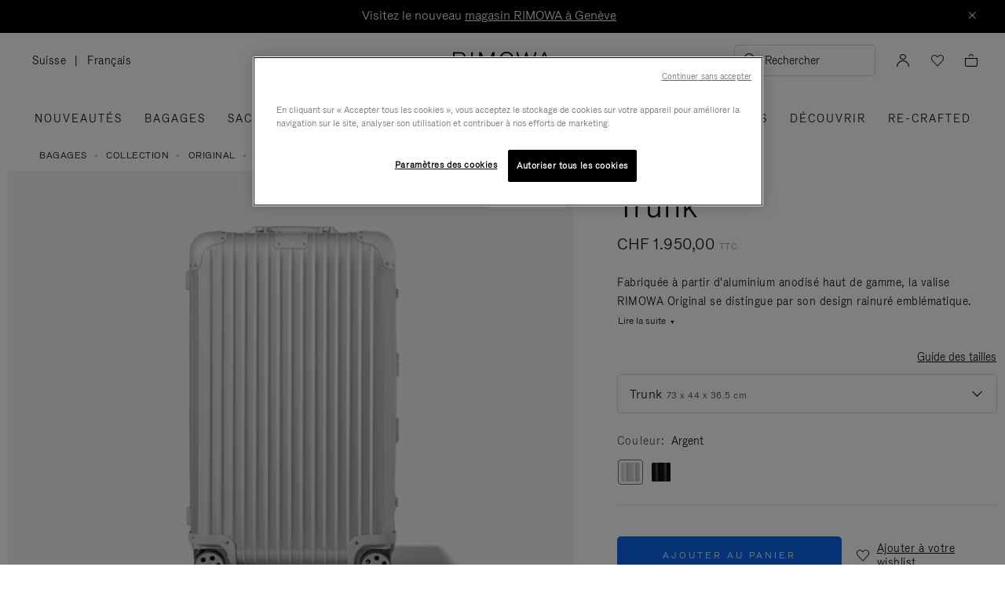

--- FILE ---
content_type: text/html;charset=UTF-8
request_url: https://www.rimowa.com/ch/fr/luggage/colour/silver/trunk/92575004.html
body_size: 60714
content:
<!doctype html>
<html lang="fr">
<head>
































































































































<meta charset=UTF-8>

<meta http-equiv="x-ua-compatible" content="ie=edge">

<meta name="viewport" content="width=device-width, initial-scale=1">

<meta name="apple-mobile-web-app-status-bar-style" content="black">

<meta name="description" content=" D&eacute;couvrez l'embl&eacute;matique valise aluminium RIMOWA Original Trunk et ses rainures caract&eacute;ristiques argent&eacute;es. Commandez-la d&egrave;s aujourd'hui sur RIMOWA.com "/>
<meta name="keywords" content=" RIMOWA Official Website Site web officiel de RIMOWA"/>

<meta name="theme-color" content="#000000" />

<title>Grande valise aluminium Original Trunk | Argent | RIMOWA</title>


<script>
LUX=function(){function n(){return Date.now?Date.now():+new Date}var r,e=n(),t=window.performance||{},a=t.timing||{navigationStart:(null===(r=window.LUX)||void 0===r?void 0:r.ns)||e};function o(){return t.now?t.now():n()-a.navigationStart}LUX={ac:[],addData:function(n,r){return LUX.cmd(["addData",n,r])},cmd:function(n){return LUX.ac.push(n)},init:function(){return LUX.cmd(["init"])},mark:function(){for(var n=[],r=0;r<arguments.length;r++)n[r]=arguments[r];if(t.mark)return t.mark.apply(t,n);var e=n[0],a=n[1]||{};void 0===a.startTime&&(a.startTime=o());LUX.cmd(["mark",e,a])},markLoadTime:function(){return LUX.cmd(["markLoadTime",o()])},measure:function(){for(var n=[],r=0;r<arguments.length;r++)n[r]=arguments[r];if(t.measure)return t.measure.apply(t,n);var e,a=n[0],i=n[1],u=n[2];e="object"==typeof i?n[1]:{start:i,end:u};e.duration||e.end||(e.end=o());LUX.cmd(["measure",a,e])},send:function(){return LUX.cmd(["send"])},ns:e};var i=LUX;if(window.LUX_ae=[],window.addEventListener("error",(function(n){window.LUX_ae.push(n)})),window.LUX_al=[],"function"==typeof PerformanceObserver&&"function"==typeof PerformanceLongTaskTiming){var u=new PerformanceObserver((function(n){for(var r=n.getEntries(),e=0;e<r.length;e++)window.LUX_al.push(r[e])}));try{u.observe({type:"longtask"})}catch(n){}}return i}();

</script>
<script src="https://cdn.speedcurve.com/js/lux.js?id=4392348059" async defer crossorigin="anonymous"></script>


<link rel="preconnect" href="//cdn.cookielaw.org">
<link rel="preconnect" href="//cdn.cquotient.com">
<link rel="preconnect" href="//www.googletagmanager.com">
<link rel="preconnect" href="//www.google-analytics.com">
<link rel="preconnect" href="//p.cquotient.com">

<link rel="dns-prefetch" href="//googleads.g.doubleclick.net">
<link rel="dns-prefetch" href="//maps.googleapis.com">
<link rel="dns-prefetch" href="//e.cquotient.com">


<link rel="prefetch" data-href="/on/demandware.static/Sites-Rimowa-Site/-/fr_CH/v1768809199911/css/home.css" />

<link rel="prefetch" data-href="/on/demandware.static/Sites-Rimowa-Site/-/fr_CH/v1768809199911/css/style.css" />

<link rel="prefetch" data-href="/on/demandware.static/Sites-Rimowa-Site/-/fr_CH/v1768809199911/css/product/detail.css" />

<link rel="prefetch" data-href="/on/demandware.static/Sites-Rimowa-Site/-/fr_CH/v1768809199911/css/landingcomponents.css" />

<link rel="prefetch" data-href="/on/demandware.static/Sites-Rimowa-Site/-/fr_CH/v1768809199911/css/storelocator.css" />

<link rel="prefetch" data-href="/on/demandware.static/Sites-Rimowa-Site/-/fr_CH/v1768809199911/css/stories.css" />

<link rel="prefetch" data-href="/on/demandware.static/Sites-Rimowa-Site/-/fr_CH/v1768809199911/css/story/story.css" />

<link rel="prefetch" data-href="/on/demandware.static/Sites-Rimowa-Site/-/fr_CH/v1768809199911/fonts/fonts-stories.css" />

<link rel="prefetch" data-href="/on/demandware.static/Sites-Rimowa-Site/-/fr_CH/v1768809199911/css/opc_style.css" />



<script>
    /* 
     * To activate the debug of scripts, use: window.DEBUG_SCRIPT_LOAD = true;
     * Example: Open the browser console and type: window.DEBUG_SCRIPT_LOAD = true;
     */
    function onScriptLoad(script, params, scriptEventLoadedId, cb) {
        let event = document.createEvent('Event');
        event.initEvent([scriptEventLoadedId, 'loaded'].join('.'), false, false);
        document.dispatchEvent(event);

        window.RI = window.RI || {lists: {libs: []}, loaded: []};
        window.RI.loaded.push(scriptEventLoadedId);

        if (window.DEBUG_SCRIPT_LOAD) {
            if (scriptEventLoadedId.indexOf('all.') === -1) {
                console.log('script has been loaded: ' + script.src);
            } else {
                console.log([scriptEventLoadedId, 'loaded'].join('.'));
            }
        }

        if (cb && 'function' === typeof cb) {
            cb(script);
        }
    }

    function onScriptLoadError(script, params) {
        if (window.DEBUG_SCRIPT_LOAD) {
            console.log('^^^ script load failed: ' + script.src) ;
        }
    }

    function runOnLibsReady(func, dependOnScriptId) {
        dependOnScriptId = dependOnScriptId || 'alllibs';
        dependOnScriptId = [dependOnScriptId.replace('all', 'all.'), 'loaded'].join('.');

        if ('function' === typeof func) {
            if (window.RI && window.RI.loaded) {
                if (window.RI.loaded.indexOf(dependOnScriptId) !== -1) {
                    func();
                } else {
                    document.addEventListener(dependOnScriptId, func);
                }
            } else {
                document.addEventListener(dependOnScriptId, func);
            }
        }
    }

    window.defaultmaptype = "google";

    function initGoogleMap() {
        document.body.dispatchEvent(new CustomEvent('google.maps.loaded'));
        window.googlemapsloaded = true;
    }

    function initBaiduMap() {
        document.body.dispatchEvent(new CustomEvent('baidu.maps.loaded'));
        window.baidumapsloaded = true;
    }

</script>
<script src="/on/demandware.static/Sites-Rimowa-Site/-/fr_CH/v1768809199911/js/base.js"
onload="(function(s){onScriptLoad(s, {}, 'base')})(this)"
onerror="(function(s){onScriptLoadError(s, {})})(this)" >
</script>

<script type="text/javascript">
(function(u,t,d){
    var i=d.createElement(t);i.type='text/javascript';i.async=true;i.src='//'+u;
    var s=d.getElementsByTagName(t)[0]; s.parentNode.insertBefore(i,s);
})('cdn7.eu.inside.chat/gtm/IN-1011020/include.js','script',document);
</script>



<link rel="stylesheet" href="/on/demandware.static/Sites-Rimowa-Site/-/fr_CH/v1768809199911/css/style.css" />

<link rel="stylesheet" href="/on/demandware.static/Sites-Rimowa-Site/-/fr_CH/v1768809199911/css/landingcomponents.css" />
<link rel="preload" href="/on/demandware.static/Sites-Rimowa-Site/-/fr_CH/v1768809199911/fonts/fonts.css" as="style" onload="this.onload=null;this.rel='stylesheet'">
<noscript><link rel="stylesheet" href="/on/demandware.static/Sites-Rimowa-Site/-/fr_CH/v1768809199911/fonts/fonts.css"></noscript>



<link rel="preload" href="/on/demandware.static/Sites-Rimowa-Site/-/fr_CH/v1768809199911/css/dynamic_yield.css" as="style" onload="this.onload=null;this.rel='stylesheet'">
<noscript><link rel="stylesheet" href="/on/demandware.static/Sites-Rimowa-Site/-/fr_CH/v1768809199911/css/dynamic_yield.css"></noscript>





<link rel="preload" href="/on/demandware.static/Sites-Rimowa-Site/-/fr_CH/v1768809199911/css/vendors.css" as="style" onload="this.onload=null;this.rel='stylesheet'">

<script type="text/javascript">//<!--
/* <![CDATA[ (head-active_data.js) */
var dw = (window.dw || {});
dw.ac = {
    _analytics: null,
    _events: [],
    _category: "",
    _searchData: "",
    _anact: "",
    _anact_nohit_tag: "",
    _analytics_enabled: "true",
    _timeZone: "Etc/UTC",
    _capture: function(configs) {
        if (Object.prototype.toString.call(configs) === "[object Array]") {
            configs.forEach(captureObject);
            return;
        }
        dw.ac._events.push(configs);
    },
	capture: function() { 
		dw.ac._capture(arguments);
		// send to CQ as well:
		if (window.CQuotient) {
			window.CQuotient.trackEventsFromAC(arguments);
		}
	},
    EV_PRD_SEARCHHIT: "searchhit",
    EV_PRD_DETAIL: "detail",
    EV_PRD_RECOMMENDATION: "recommendation",
    EV_PRD_SETPRODUCT: "setproduct",
    applyContext: function(context) {
        if (typeof context === "object" && context.hasOwnProperty("category")) {
        	dw.ac._category = context.category;
        }
        if (typeof context === "object" && context.hasOwnProperty("searchData")) {
        	dw.ac._searchData = context.searchData;
        }
    },
    setDWAnalytics: function(analytics) {
        dw.ac._analytics = analytics;
    },
    eventsIsEmpty: function() {
        return 0 == dw.ac._events.length;
    }
};
/* ]]> */
// -->
</script>
<script type="text/javascript">//<!--
/* <![CDATA[ (head-cquotient.js) */
var CQuotient = window.CQuotient = {};
CQuotient.clientId = 'bclh-Rimowa';
CQuotient.realm = 'BCLH';
CQuotient.siteId = 'Rimowa';
CQuotient.instanceType = 'prd';
CQuotient.locale = 'fr_CH';
CQuotient.fbPixelId = '__UNKNOWN__';
CQuotient.activities = [];
CQuotient.cqcid='';
CQuotient.cquid='';
CQuotient.cqeid='';
CQuotient.cqlid='';
CQuotient.apiHost='api.cquotient.com';
/* Turn this on to test against Staging Einstein */
/* CQuotient.useTest= true; */
CQuotient.useTest = ('true' === 'false');
CQuotient.initFromCookies = function () {
	var ca = document.cookie.split(';');
	for(var i=0;i < ca.length;i++) {
	  var c = ca[i];
	  while (c.charAt(0)==' ') c = c.substring(1,c.length);
	  if (c.indexOf('cqcid=') == 0) {
		CQuotient.cqcid=c.substring('cqcid='.length,c.length);
	  } else if (c.indexOf('cquid=') == 0) {
		  var value = c.substring('cquid='.length,c.length);
		  if (value) {
		  	var split_value = value.split("|", 3);
		  	if (split_value.length > 0) {
			  CQuotient.cquid=split_value[0];
		  	}
		  	if (split_value.length > 1) {
			  CQuotient.cqeid=split_value[1];
		  	}
		  	if (split_value.length > 2) {
			  CQuotient.cqlid=split_value[2];
		  	}
		  }
	  }
	}
}
CQuotient.getCQCookieId = function () {
	if(window.CQuotient.cqcid == '')
		window.CQuotient.initFromCookies();
	return window.CQuotient.cqcid;
};
CQuotient.getCQUserId = function () {
	if(window.CQuotient.cquid == '')
		window.CQuotient.initFromCookies();
	return window.CQuotient.cquid;
};
CQuotient.getCQHashedEmail = function () {
	if(window.CQuotient.cqeid == '')
		window.CQuotient.initFromCookies();
	return window.CQuotient.cqeid;
};
CQuotient.getCQHashedLogin = function () {
	if(window.CQuotient.cqlid == '')
		window.CQuotient.initFromCookies();
	return window.CQuotient.cqlid;
};
CQuotient.trackEventsFromAC = function (/* Object or Array */ events) {
try {
	if (Object.prototype.toString.call(events) === "[object Array]") {
		events.forEach(_trackASingleCQEvent);
	} else {
		CQuotient._trackASingleCQEvent(events);
	}
} catch(err) {}
};
CQuotient._trackASingleCQEvent = function ( /* Object */ event) {
	if (event && event.id) {
		if (event.type === dw.ac.EV_PRD_DETAIL) {
			CQuotient.trackViewProduct( {id:'', alt_id: event.id, type: 'raw_sku'} );
		} // not handling the other dw.ac.* events currently
	}
};
CQuotient.trackViewProduct = function(/* Object */ cqParamData){
	var cq_params = {};
	cq_params.cookieId = CQuotient.getCQCookieId();
	cq_params.userId = CQuotient.getCQUserId();
	cq_params.emailId = CQuotient.getCQHashedEmail();
	cq_params.loginId = CQuotient.getCQHashedLogin();
	cq_params.product = cqParamData.product;
	cq_params.realm = cqParamData.realm;
	cq_params.siteId = cqParamData.siteId;
	cq_params.instanceType = cqParamData.instanceType;
	cq_params.locale = CQuotient.locale;
	
	if(CQuotient.sendActivity) {
		CQuotient.sendActivity(CQuotient.clientId, 'viewProduct', cq_params);
	} else {
		CQuotient.activities.push({activityType: 'viewProduct', parameters: cq_params});
	}
};
/* ]]> */
// -->
</script>
<!-- Demandware Apple Pay -->

<style type="text/css">ISAPPLEPAY{display:inline}.dw-apple-pay-button,.dw-apple-pay-button:hover,.dw-apple-pay-button:active{background-color:black;background-image:-webkit-named-image(apple-pay-logo-white);background-position:50% 50%;background-repeat:no-repeat;background-size:75% 60%;border-radius:5px;border:1px solid black;box-sizing:border-box;margin:5px auto;min-height:30px;min-width:100px;padding:0}
.dw-apple-pay-button:after{content:'Apple Pay';visibility:hidden}.dw-apple-pay-button.dw-apple-pay-logo-white{background-color:white;border-color:white;background-image:-webkit-named-image(apple-pay-logo-black);color:black}.dw-apple-pay-button.dw-apple-pay-logo-white.dw-apple-pay-border{border-color:black}</style>




<script type="text/javascript">
// customGeolocation
var OneTrust = {
    geolocationResponse: {
        stateCode: "OH",
        countryCode: "CH"
    }
};
window.dataLayer = window.dataLayer || [];
</script>

<script src="https://cdn.cookielaw.org/scripttemplates/otSDKStub.js" defer charset="UTF-8" data-domain-script="37464c89-0d55-429c-b2c9-c8727fdb457f" data-document-language="true" ></script>
<script type="text/javascript">
function OptanonWrapper() {
OneTrust.OnConsentChanged(function () {
if (window.trackerSetCookieConsent) {
window.trackerSetCookieConsent();
} else {
window.addEventListener('load', (event) => {
window.trackerSetCookieConsent();
});
}
});
}
</script>



<link href="/on/demandware.static/Sites-Rimowa-Site/-/default/dw4ea84635/images/favicon.ico" rel="shortcut icon" />
<link rel="apple-touch-icon" sizes="16x16" href="/on/demandware.static/Sites-Rimowa-Site/-/default/dw4ea84635/images/favicon.ico" />
<link rel="apple-touch-icon" sizes="120x120" href="/on/demandware.static/Sites-Rimowa-Site/-/default/dw653bbdfb/images/touch-icon-120x120.png" />
<link rel="apple-touch-icon" sizes="152x152" href="/on/demandware.static/Sites-Rimowa-Site/-/default/dwee3d27b0/images/touch-icon-152x152.png" />
<link rel="apple-touch-icon" sizes="167x167" href="/on/demandware.static/Sites-Rimowa-Site/-/default/dw0af833be/images/touch-icon-167x167.png" />
<link rel="icon" sizes="192x192" href="/on/demandware.static/Sites-Rimowa-Site/-/default/dwad96b210/images/favicon192b.png">





<meta name="robots" content="index, follow" />


<meta property="og:title" content="Grande valise aluminium Original Trunk | Argent | RIMOWA" />
<meta property="og:description" content="D&eacute;couvrez l'embl&eacute;matique valise aluminium RIMOWA Original Trunk et ses rainures caract&eacute;ristiques argent&eacute;es. Commandez-la d&egrave;s aujourd'hui sur RIMOWA.com" />
<meta property="og:type" content="website" />
<meta property="og:url" content="https://www.rimowa.com/ch/fr/luggage/colour/silver/trunk/92575004.html" />

<meta property="og:image:width" content="200" />
<meta property="og:image:height" content="200" />

<meta property="og:image" content="https://www.rimowa.com/on/demandware.static/-/Sites-rimowa-master-catalog-final/default/dw516f479c/images/large/92575004_1.png" />



<link rel="canonical" href="https://www.rimowa.com/ch/fr/luggage/colour/silver/trunk/92575004.html"/>

<link rel="alternate" hreflang="en-HU" href="https://www.rimowa.com/hu/en/luggage/colour/silver/trunk/92575004.html" />

<link rel="alternate" hreflang="en-US" href="https://www.rimowa.com/us/en/luggage/colour/silver/trunk/92575004.html" />

<link rel="alternate" hreflang="en-FI" href="https://www.rimowa.com/fi/en/luggage/colour/silver/trunk/92575004.html" />

<link rel="alternate" hreflang="en-MY" href="https://www.rimowa.com/my/en/luggage/colour/silver/trunk/92575004.html" />

<link rel="alternate" hreflang="en-LB" href="https://www.rimowa.com/lb/en/luggage/colour/silver/trunk/92575004.html" />

<link rel="alternate" hreflang="en-EE" href="https://www.rimowa.com/ee/en/luggage/colour/silver/trunk/92575004.html" />

<link rel="alternate" hreflang="en-LU" href="https://www.rimowa.com/lu/en/luggage/colour/silver/trunk/92575004.html" />

<link rel="alternate" hreflang="fr-LU" href="https://www.rimowa.com/lu/fr/luggage/colour/silver/trunk/92575004.html" />

<link rel="alternate" hreflang="de-LU" href="https://www.rimowa.com/lu/de/luggage/colour/silver/trunk/92575004.html" />

<link rel="alternate" hreflang="en-MC" href="https://www.rimowa.com/mc/en/luggage/colour/silver/trunk/92575004.html" />

<link rel="alternate" hreflang="fr-MC" href="https://www.rimowa.com/mc/fr/luggage/colour/silver/trunk/92575004.html" />

<link rel="alternate" hreflang="ja-JP" href="https://www.rimowa.com/jp/ja/luggage-collection-original-trunk/92575004.html" />

<link rel="alternate" hreflang="ja" href="https://www.rimowa.com/jp/ja/luggage-collection-original-trunk/92575004.html" />

<link rel="alternate" hreflang="en-JP" href="https://www.rimowa.com/jp/en/luggage/colour/silver/trunk/92575004.html" />

<link rel="alternate" hreflang="en-MX" href="https://www.rimowa.com/mx/en/luggage/colour/silver/trunk/92575004.html" />

<link rel="alternate" hreflang="es-MX" href="https://www.rimowa.com/mx/es/luggage/colour/silver/trunk/92575004.html" />

<link rel="alternate" hreflang="en-GR" href="https://www.rimowa.com/gr/en/luggage/colour/silver/trunk/92575004.html" />

<link rel="alternate" hreflang="de-DE" href="https://www.rimowa.com/de/de/luggage/colour/silver/trunk/92575004.html" />

<link rel="alternate" hreflang="de" href="https://www.rimowa.com/de/de/luggage/colour/silver/trunk/92575004.html" />

<link rel="alternate" hreflang="en-DE" href="https://www.rimowa.com/de/en/luggage/colour/silver/trunk/92575004.html" />

<link rel="alternate" hreflang="en-CA" href="https://www.rimowa.com/ca/en/luggage/colour/silver/trunk/92575004.html" />

<link rel="alternate" hreflang="en-TW" href="https://www.rimowa.com/tw/en/luggage/colour/silver/trunk/92575004.html" />

<link rel="alternate" hreflang="en-IN" href="https://www.rimowa.com/in/en/luggage/colour/silver/trunk/92575004.html" />

<link rel="alternate" hreflang="en-AD" href="https://www.rimowa.com/ad/en/luggage/colour/silver/trunk/92575004.html" />

<link rel="alternate" hreflang="it-IT" href="https://www.rimowa.com/it/it/luggage/colour/silver/trunk/92575004.html" />

<link rel="alternate" hreflang="it" href="https://www.rimowa.com/it/it/luggage/colour/silver/trunk/92575004.html" />

<link rel="alternate" hreflang="en-IT" href="https://www.rimowa.com/it/en/luggage/colour/silver/trunk/92575004.html" />

<link rel="alternate" hreflang="en-HR" href="https://www.rimowa.com/hr/en/luggage/colour/silver/trunk/92575004.html" />

<link rel="alternate" hreflang="en-DK" href="https://www.rimowa.com/dk/en/luggage/colour/silver/trunk/92575004.html" />

<link rel="alternate" hreflang="en-NO" href="https://www.rimowa.com/no/en/luggage/colour/silver/trunk/92575004.html" />

<link rel="alternate" hreflang="de-AT" href="https://www.rimowa.com/at/de/luggage/colour/silver/trunk/92575004.html" />

<link rel="alternate" hreflang="en-AT" href="https://www.rimowa.com/at/en/luggage/colour/silver/trunk/92575004.html" />

<link rel="alternate" hreflang="zh-CN" href="https://www.rimowa.com/cn/zh/luggage/colour/silver/trunk/92575004.html" />

<link rel="alternate" hreflang="zh" href="https://www.rimowa.com/cn/zh/luggage/colour/silver/trunk/92575004.html" />

<link rel="alternate" hreflang="en-CN" href="https://www.rimowa.com/cn/en/luggage/colour/silver/trunk/92575004.html" />

<link rel="alternate" hreflang="en-SE" href="https://www.rimowa.com/se/en/luggage/colour/silver/trunk/92575004.html" />

<link rel="alternate" hreflang="es-ES" href="https://www.rimowa.com/es/es/luggage/colour/silver/trunk/92575004.html" />

<link rel="alternate" hreflang="es" href="https://www.rimowa.com/es/es/luggage/colour/silver/trunk/92575004.html" />

<link rel="alternate" hreflang="en-ES" href="https://www.rimowa.com/es/en/luggage/colour/silver/trunk/92575004.html" />

<link rel="alternate" hreflang="en-SG" href="https://www.rimowa.com/sg/en/luggage/colour/silver/trunk/92575004.html" />

<link rel="alternate" hreflang="en-BR" href="https://www.rimowa.com/br/en/luggage/colour/silver/trunk/92575004.html" />

<link rel="alternate" hreflang="pt-BR" href="https://www.rimowa.com/br/pt/luggage/colour/silver/trunk/92575004.html" />

<link rel="alternate" hreflang="en-LT" href="https://www.rimowa.com/lt/en/luggage/colour/silver/trunk/92575004.html" />

<link rel="alternate" hreflang="en-HK" href="https://www.rimowa.com/hk/en/luggage/colour/silver/trunk/92575004.html" />

<link rel="alternate" hreflang="en-AE" href="https://www.rimowa.com/ae/en/luggage/colour/silver/trunk/92575004.html" />

<link rel="alternate" hreflang="x-default" href="https://www.rimowa.com/ww/en/luggage/colour/silver/trunk/92575004.html" />

<link rel="alternate" hreflang="en-GB" href="https://www.rimowa.com/gb/en/luggage/colour/silver/trunk/92575004.html" />

<link rel="alternate" hreflang="en-AU" href="https://www.rimowa.com/au/en/luggage/colour/silver/trunk/92575004.html" />

<link rel="alternate" hreflang="en-MT" href="https://www.rimowa.com/mt/en/luggage/colour/silver/trunk/92575004.html" />

<link rel="alternate" hreflang="fr-FR" href="https://www.rimowa.com/fr/fr/luggage/colour/silver/trunk/92575004.html" />

<link rel="alternate" hreflang="fr" href="https://www.rimowa.com/fr/fr/luggage/colour/silver/trunk/92575004.html" />

<link rel="alternate" hreflang="en-FR" href="https://www.rimowa.com/fr/en/luggage/colour/silver/trunk/92575004.html" />

<link rel="alternate" hreflang="en-SA" href="https://www.rimowa.com/sa/en/luggage/colour/silver/trunk/92575004.html" />

<link rel="alternate" hreflang="en-KW" href="https://www.rimowa.com/kw/en/luggage/colour/silver/trunk/92575004.html" />

<link rel="alternate" hreflang="en-TH" href="https://www.rimowa.com/th/en/luggage/colour/silver/trunk/92575004.html" />

<link rel="alternate" hreflang="en-CY" href="https://www.rimowa.com/cy/en/luggage/colour/silver/trunk/92575004.html" />

<link rel="alternate" hreflang="fr-BE" href="https://www.rimowa.com/be/fr/luggage/colour/silver/trunk/92575004.html" />

<link rel="alternate" hreflang="nl-BE" href="https://www.rimowa.com/be/nl/luggage/colour/silver/trunk/92575004.html" />

<link rel="alternate" hreflang="en-BE" href="https://www.rimowa.com/be/en/luggage/colour/silver/trunk/92575004.html" />

<link rel="alternate" hreflang="en-RO" href="https://www.rimowa.com/ro/en/luggage/colour/silver/trunk/92575004.html" />

<link rel="alternate" hreflang="en-QA" href="https://www.rimowa.com/qa/en/luggage/colour/silver/trunk/92575004.html" />

<link rel="alternate" hreflang="de-LI" href="https://www.rimowa.com/li/de/luggage/colour/silver/trunk/92575004.html" />

<link rel="alternate" hreflang="en-LI" href="https://www.rimowa.com/li/en/luggage/colour/silver/trunk/92575004.html" />

<link rel="alternate" hreflang="de-CH" href="https://www.rimowa.com/ch/de/luggage/colour/silver/trunk/92575004.html" />

<link rel="alternate" hreflang="fr-CH" href="https://www.rimowa.com/ch/fr/luggage/colour/silver/trunk/92575004.html" />

<link rel="alternate" hreflang="en-CH" href="https://www.rimowa.com/ch/en/luggage/colour/silver/trunk/92575004.html" />

<link rel="alternate" hreflang="en-CZ" href="https://www.rimowa.com/cz/en/luggage/colour/silver/trunk/92575004.html" />

<link rel="alternate" hreflang="en-MO" href="https://www.rimowa.com/mo/en/luggage/colour/silver/trunk/92575004.html" />

<link rel="alternate" hreflang="en-SK" href="https://www.rimowa.com/sk/en/luggage/colour/silver/trunk/92575004.html" />

<link rel="alternate" hreflang="ko-KR" href="https://www.rimowa.com/kr/ko/luggage/colour/silver/%ED%8A%B8%EB%A0%81%ED%81%AC/92575004.html" />

<link rel="alternate" hreflang="en-KR" href="https://www.rimowa.com/kr/en/luggage/colour/silver/trunk/92575004.html" />

<link rel="alternate" hreflang="nl-NL" href="https://www.rimowa.com/nl/nl/luggage/colour/silver/trunk/92575004.html" />

<link rel="alternate" hreflang="nl" href="https://www.rimowa.com/nl/nl/luggage/colour/silver/trunk/92575004.html" />

<link rel="alternate" hreflang="en-NL" href="https://www.rimowa.com/nl/en/luggage/colour/silver/trunk/92575004.html" />

<link rel="alternate" hreflang="en-LV" href="https://www.rimowa.com/lv/en/luggage/colour/silver/trunk/92575004.html" />

<link rel="alternate" hreflang="en-PT" href="https://www.rimowa.com/pt/en/luggage/colour/silver/trunk/92575004.html" />

<link rel="alternate" hreflang="fr-PT" href="https://www.rimowa.com/pt/fr/luggage/colour/silver/trunk/92575004.html" />

<link rel="alternate" hreflang="en-SI" href="https://www.rimowa.com/si/en/luggage/colour/silver/trunk/92575004.html" />

<link rel="alternate" hreflang="en-IE" href="https://www.rimowa.com/ie/en/luggage/colour/silver/trunk/92575004.html" />

<link rel="alternate" hreflang="en-TR" href="https://www.rimowa.com/tr/en/luggage/colour/silver/trunk/92575004.html" />

<link rel="alternate" hreflang="en-PL" href="https://www.rimowa.com/pl/en/luggage/colour/silver/trunk/92575004.html" />






<script>
if (!window.dw) {
dw = {}
};
dw.applepayrimowa = {
"action": {
"cancel": "https://www.rimowa.com/on/demandware.store/Sites-Rimowa-Site/fr_CH/__SYSTEM__ApplePay-Cancel",
"getRequest": "https://www.rimowa.com/on/demandware.store/Sites-Rimowa-Site/fr_CH/__SYSTEM__ApplePay-GetRequest",
"onshippingcontactselected": "https://www.rimowa.com/on/demandware.store/Sites-Rimowa-Site/fr_CH/__SYSTEM__ApplePay-ShippingContactSelected",
"onpaymentmethodselected": "https://www.rimowa.com/on/demandware.store/Sites-Rimowa-Site/fr_CH/__SYSTEM__ApplePay-PaymentMethodSelected",
"onvalidatemerchant": "https://www.rimowa.com/on/demandware.store/Sites-Rimowa-Site/fr_CH/ApplePay-ValidateMerchant",
"onpaymentauthorized": "https://www.rimowa.com/on/demandware.store/Sites-Rimowa-Site/fr_CH/__SYSTEM__ApplePay-PaymentAuthorized",
"prepareBasket": "https://www.rimowa.com/on/demandware.store/Sites-Rimowa-Site/fr_CH/__SYSTEM__ApplePay-PrepareBasket",
"onshippingmethodselected": "https://www.rimowa.com/on/demandware.store/Sites-Rimowa-Site/fr_CH/__SYSTEM__ApplePay-ShippingMethodSelected"
},
"inject": {
"directives": [
{
"css": "dw-apple-pay-button",
"query": "div.js-apple-pay-button",
"action": "replace",
"copy": true,
"buttontext": "Buy with"
}
]
}
};
// customize fetch to block, for preformance reasons, injected applepay.js, we use custom applepayrimowa.js
const fetchOrigin = window.fetch;
window.fetch = function(url) {
// block request comes from applepay.js which don't have ?rimowa=true in url
if (typeof url === 'string' && url.indexOf('SYSTEM__ApplePay-GetRequest') !== -1 && url.indexOf('?rimowa=true') === -1) {
// remove directives used by applepay.js so it's not trying to create buttons each 1 second
if (window.dw.applepay && window.dw.applepay.inject.directives.length > 0) {
window.dw.applepay.inject.directives = [];
}
// return fake promise from timeout with payload as empty object
return new Promise((resolve, reject) => {
setTimeout(() => {
resolve({
json: function() {
return Promise.resolve({});
},
status: 200
});
}, 300);
});
}
return fetchOrigin.apply(this, arguments);
}
</script>






<meta name="isBotAgent" content="true">




<meta name="dyProductId" content="92575004" />

    

<link rel="dns-prefetch" href="//cdn-eu.dynamicyield.comed">
<link rel="dns-prefetch" href="//st-eu.dynamicyield.com">
<link rel="dns-prefetch" href="//rcom-eu.dynamicyield.com">
<link rel="dns-prefetch" href="//async-px-eu.dynamicyield.com">
<!-- Page context -->
<script type="text/javascript">
var getValueCookie = function(name) {
var value = "; " + document.cookie;
var parts = value.split("; " + name + "=");
if (parts.length === 2) return parts.pop().split(";").shift();
return null;
};
window.DY = window.DY || {};
DY.recommendationContext = {"type":"PRODUCT","data":["92575004"],"lng":"fr_CH"};
DY.userActiveConsent = { accepted: getValueCookie('functional_cookies') === '1' }
</script>
<script async src="https://www.rimowa.com/netstore/dynamicyield/9876243/api_dynamic.js"></script>
<script async src="https://www.rimowa.com/netstore/dynamicyield/9876243/api_static.js"></script>




<meta name="naver-site-verification" content="f715628133bc5e2d73e545bcdc5aff4fb4f408ae" />
<meta name="baidu-site-verification" content="code-SKJd8buJJr" />







    <script type="text/javascript">
        var dataLayer = [];
    </script>



<script type="text/javascript">
    dataLayer.push({"pageType":"Product Page","loginStatus":"Not logged","clientStatus":"Not client","country":"CH","language":"fr","isTransactional":true,"userType":"Regular user","userStatus":"First time user","isCookiePopinEnabled":true,"pageUniverse":"1st hand","pageCategory":"Luggage","pageSubCategory":"Colour","pageSubSubCategory":"Silver"});
</script>


<script type="text/javascript">
    dataLayer.push({"eeAction":"eeProductDetail","currencyCode":"CHF","products":[{"name":"Original - Trunk","id":"92575004","price":1950,"brand":"Rimowa","category":"Luggage","variant":"Trunk","productStock":"In stock","productColor":"Silver","productMasterId":"Original","productCollection":"Original","isCustomized":false,"productUniverse":"1st hand","isThreedium":true}]});
</script>



<script>
    function getCookie(cname) {
        let name = cname + "=";
        let ca = document.cookie.split(';');
        for (let i = 0; i < ca.length; i++) {
            var c = ca[i];
            while (c.charAt(0) == ' ') {
                c = c.substring(1);
            }
            if (c.indexOf(name) == 0) {
                return c.substring(name.length, c.length);
            }
        }
        return "";
    }

    // Get if cookie of analytics google is accepted
    let isCookieDWGoogleAccepted = getCookie('dw_google_cookie_accepted') === "1";
    // Get if popin cookieHint is activate on CountryConfig
    let isRICookieActivate = true;

    function gtmInit () {
        (function (w, d, s, l, i) {
            w[l] = w[l] || [];
            w[l].push({
                'gtm.start': new Date().getTime(),
                event: 'gtm.js'
            });
            var f = d.getElementsByTagName(s)[0], j = d.createElement(s), dl = l != 'dataLayer' ? '&l='
                + l
                : '';
            j.async = true;
            j.src = '//www.googletagmanager.com/gtm.js?id=' + i + dl;
            f.parentNode.insertBefore(j, f);
        })(window, document, 'script', 'dataLayer', 'GTM-M57Q2F');
    }

    // Load of Googletagmanager for cookies management & scripts loading to be handled directly in GTM console
    gtmInit();
</script>



<script id="schema" type="application/ld+json">
{"@context":"http://schema.org/","@type":"Product","name":"Original Trunk","description":"Fabriqu&eacute;e &agrave; partir d'aluminium anodis&eacute; haut de gamme, la valise RIMOWA Original se distingue par son design rainur&eacute; embl&eacute;matique.Fiable et remarquablement robuste, elle est disponible en plusieurs tailles pour vous accompagner dans tous vos d&eacute;placements.Id&eacute;ale pour les voyages de 16 &agrave; 17 jours, la valise RIMOWA Original Trunk couleur argent pr&eacute;sente un grand nombre de fonctionnalit&eacute;s ing&eacute;nieuses :- Poign&eacute;e t&eacute;lescopique ajustable- Syst&egrave;me RIMOWA Multiwheel&reg;- Verrous homologu&eacute;s TSA- S&eacute;parateur Flex","mpn":"92575004","sku":"92575004","gtin":"92575004","keywords":"RIMOWA Official Website","material":"Aluminium","category":"Bagages","pattern":"Groove","brand":{"@type":"Brand","name":"RIMOWA"},"logo":"https://www.rimowa.com/netstore/rimowa-icon-120x120.png","image":["https://www.rimowa.com/on/demandware.static/-/Sites-rimowa-master-catalog-final/default/dw516f479c/images/large/92575004_1.png","https://www.rimowa.com/on/demandware.static/-/Sites-rimowa-master-catalog-final/default/dwe5f3cbd2/images/large/92575004_2.png","https://www.rimowa.com/on/demandware.static/-/Sites-rimowa-master-catalog-final/default/dw5473a9b4/images/large/92575004_3.png","https://www.rimowa.com/on/demandware.static/-/Sites-rimowa-master-catalog-final/default/dw9d6a3939/images/large/92575004_4.png","https://www.rimowa.com/on/demandware.static/-/Sites-rimowa-master-catalog-final/default/dwb1d5bbca/images/large/92575004_5.png"],"offers":{"url":"https://www.rimowa.com/ch/fr/luggage/colour/silver/trunk/92575004.html","@type":"Offer","priceCurrency":"CHF","price":"1950.00","availability":"http://schema.org/LimitedAvailability","itemCondition":"http://schema.org/NewCondition","seller":{"@type":"Organization","name":"RIMOWA"}},"manufacturer":{"@type":"Organization","name":"RIMOWA","url":"https://www.rimowa.com"},"color":"Argent","colorSwatch":"/on/demandware.static/-/Sites-rimowa-master-catalog-final/default/dw1c9c753d/images/swatch/SWATCH_92580004.png","height":"73cm","width":"44cm","depth":"36.5cm","weight":"6.1kg","hasMerchantReturnPolicy":{"@type":"MerchantReturnPolicy","merchantReturnDays":"30","description":"À compter de la date de livraison, vous disposez d'un délai de 30 jours pour retourner votre (vos) article(s). Les produits doivent être retournés inutilisés, non endommagés et emballés dans leur boîte d'origine."},"additionalProperty":[{"@type":"PropertyValue","name":"Verrous approuvés TSA","value":"Chacune de nos valises est équipée de verrous approuvés TSA qui peuvent être ouverts sans causer de dommages par le service de sécurité lors du contrôle des bagages effectué par les compagnies aériennes."},{"@type":"PropertyValue","name":"Système de séparation flexible","value":"Les articles rangés sont parfaitement maintenus pendant le transport grâce au système Flex Divider de séparation flexible réglable en hauteur, qui peut être adapté selon vos effets personnels."},{"@type":"PropertyValue","name":"Système de roulettes Multiwheel® RIMOWA","value":"Développé par RIMOWA, ce système haut de gamme garantit une direction stable et sans effort grâce à des roues montées sur roulement à billes avec essieux amortis."},{"@type":"PropertyValue","name":"Poignée télescopique","value":"Conçue pour offrir un réglage précis pour un maximum de confort et une manœuvrabilité optimale."}],"isVariantOf":{"@type":"ProductGroup","name":"Original Trunk","variesby":"color","hasVariant":[{"@type":"Product","color":"Noir","url":"https://www.rimowa.com/ch/fr/luggage/colour/black/trunk/92575014.html","sku":"92575014"}]}}
</script>


<link rel="stylesheet" href="/on/demandware.static/Sites-Rimowa-Site/-/fr_CH/v1768809199911/css/product/detail.css" />


</head>
<body class="locale-fr_CH">

<!-- Google Tag Manager _GTM -->

    <noscript>
        <iframe
            src="//www.googletagmanager.com/ns.html?id=GTM-M57Q2F"
            height="0" width="0" style="display: none; visibility: hidden"></iframe>
    </noscript>

<!-- End Google Tag Manager _GTM -->

<div id="wrapper" class="pt_storefront" role="main">






<dialog class="js-popinSuggestion popinSuggestion" id="site-search">
    <div class="popinSuggestion__content">
        <form role="search" action="/ch/fr/search" method="get" name="simpleSearch">
            <div class="popinSuggestion--close">
                <button type="button" class="js-close-popinSuggestion popinSuggestion--close--button" aria-label="Fermer">
                    <span class="rim-icon rim-icon-close" aria-hidden="true"></span>
                </button>
            </div>
            <div class="popinSuggestion--inputBlock search">
                <i class="rim-icon rim-icon-search" aria-hidden="true"></i>
                <input class="form-control search-field"
                    type="text"
                    name="q"
                    value=""
                    placeholder="Rechercher"
                    role="combobox"
                    aria-describedby="search-assistive-text"
                    aria-haspopup="listbox"
                    aria-owns="search-results"
                    aria-expanded="false"
                    aria-autocomplete="list"
                    aria-activedescendant=""
                    aria-controls="search-results"
                    aria-label="Enter Keyword or Item No."
                    autocomplete="off" />
                <button type="reset" name="reset-button" class="js-reset-button fa fa-times reset-button d-none" aria-label="Effacer">
                    <span class="rim-icon rim-icon-close" aria-hidden="true"></span>
                </button>
            </div>
            <div class="suggestions-wrapper" data-url="/on/demandware.store/Sites-Rimowa-Site/fr_CH/SearchServices-GetSuggestions?q=">
                






















































































































<div class="suggestion js-suggestion-container" data-recent-url="/on/demandware.store/Sites-Rimowa-Site/fr_CH/SearchServices-GetRecentPhrases" data-search-phrase="null" data-populars-url="/on/demandware.store/Sites-Rimowa-Site/fr_CH/Search-GetPopularProducts" data-stores-url="/on/demandware.store/Sites-Rimowa-Site/fr_CH/StoreLocator-GetStoresByPhrase">
    
    <div class="js-suggestion-phrases suggestion__autocomplete ">
        


    </div>
    <div class="suggestion__product js-suggested-products hidden">
        
<h2 class="suggestion__product__title populars">Produits populaires</h2>
<h2 class="suggestion__product__title results">Produits</h2>
<ul class="suggestion__product__list">
    
</ul>
<div class="suggestion__product__link populars">
    <a href="/ch/fr/meilleures-ventes/">Afficher plus de produits</a>
</div>
<div class="suggestion__product__link results">
    <a href="/ch/fr/search">Afficher tous les produits</a>
</div>

    </div>
    <div class="suggestion__all ">
        
<div class="suggestion__all__frequent">
        
</div>
        


        
<div class="suggestion__all__store js-suggested-stores-container">
    
</div>
    </div>
</div>

            </div>

            
            <span id="search-assistive-text" class="hidden">
                Use Up and Down arrow keys to navigate search results.
            </span>
        </form>
    </div>
</dialog>





<a href="#main" class="skip-link js-skip-link">Retourner au contenu principal</a>
<a href="#footer" class="skip-link js-skip-link"> Skip to footer</a>

<div class="header-banner hidden">

	 


	







<div id="header-promotion" class="header-promotion"
style="--color-title: #ffffff;--color-bg: #000000;">
<div class="header-promotion__content">
<div class="header-promotion__text">
<p class="a-body m-M">Visitez le nouveau <a href="https://www.rimowa.com/cz/en/storedetails/geneva/rimowa-geneva%20-%20globus-1030803" class="a-link m-M">magasin RIMOWA à Genève</a></p>
</div>
<button type="button" class="header-promotion__close js-close-top-banner" aria-label="Fermer">
<i class="header-promotion__icon rim-icon rim-icon-close-small" aria-hidden="true"></i>
</button>
</div>
</div>



 
	
</div>

<script>
let displayTopBanner = "true";
let isCookieTopBannerClosed = document.cookie.split('; ').find(row => row.startsWith('RI_top_banner_cookie_expiration_time='));
if (!isCookieTopBannerClosed) {
let $headerBanner = $('.header-banner');
if (displayTopBanner === 'true') {
$headerBanner.removeClass('hidden');
// Override CSS initialization '--header-banner-height: 0px;' as soon as possible, when header banner is displayed
document.documentElement.style.setProperty('--header-banner-height', $headerBanner.outerHeight() + 'px');
}
}
</script>

<header class="header-wrapper m-header-stickable m-header-spacer">
<div class="top-banner  top-banner-stickable">
<div class="top-banner__header u-flex u-flex--middle ">
<div class="menu-toggle-holder u-flex--one col l5">


<div class="c-btn">
<button class="menu-toggle menu-icon rim-icon rim-icon-hamburger" type="button" aria-label="Menu" aria-haspopup="true" aria-expanded="false" aria-controls="megamenu"></button>
</div>

<ul class="locale-select u-flex">




<li>
    <button type="button" class="util-item dropdown link open c-option-list--selected country-select country-dropdown-button-open"
        aria-haspopup="dialog" aria-controls="country_selection">
        
            
        
        Suisse
        <span class="sr-only">, S&eacute;lectionnez votre r&eacute;gion</span>
    </button>
</li>

<li class="locale-select__separator" aria-hidden="true">|</li>







<li class="item locale-select__i">
<button class="js-lang-select c-option-list--selected label locale-select u-desktop-only"
aria-haspopup="true"
id="menu-lang-button-2"
lang="fr"
aria-label="langage Fran&ccedil;ais"
aria-controls="menu-lang-2">
Fran&ccedil;ais
</button>
<ul class="c-option-list" aria-labelledby="menu-lang-button-2" role="menu" id="menu-lang-2">


<li class="c-option-list--item" role="none">
<a href="/on/demandware.store/Sites-Rimowa-Site/fr_CH/Language-Select?l=de&amp;c=CH"
role="menuitem"
aria-label="langage Deutsch"
lang="de">
Deutsch
</a>
</li>




<li class="c-option-list--item" role="none">
<a href="/on/demandware.store/Sites-Rimowa-Site/fr_CH/Language-Select?l=en&amp;c=CH"
role="menuitem"
aria-label="langage English"
lang="en">
English
</a>
</li>

</ul>
</li>





</ul>


</div>
<div class="header-search u-mobile-only">


<div class="search u-flex__item">
<div class="u-flex u-flex--middle u-flex--justify-end u-flex--nowrap">
<button type="button" aria-haspopup="dialog" aria-controls="site-search" aria-labelledby="site-search-label" class="search__icon js-popinSuggestionButton">
<i class="rim-icon rim-icon-search" aria-hidden="true"></i>
<span id="site-search-label">
Rechercher
</span>
</button>
</div>
</div>

</div>
<div class="primary-logo u-flex--one text--center col l2">

    <a class="primary-logo__link m-svg-logo" href="/ch/fr/home" title="Site web officiel de RIMOWA Accueil">
        <svg width="126" height="22" viewBox="0 0 183 32" fill="currentColor" xmlns="http://www.w3.org/2000/svg" class="rim-svg-logo" role="img" aria-label="RIMOWA">
<path d="M19.9921 31.2236L10.2153 17.725H2.93764V31.2236H0V0.776255H8.68058C14.0733 0.776255 15.4322 0.776253 17.3613 1.42341C22.4467 3.19103 22.7979 7.97838 22.7979 9.48807C22.7979 12.6792 21.3949 14.4473 20.4741 15.3531C18.2384 17.423 15.3012 17.5957 13.635 17.725L23.6749 31.2236H19.9921ZM10.2153 15.2238C12.2321 15.2238 14.1168 15.1807 15.4322 14.9215C18.7206 14.2749 19.9041 11.8165 19.9041 9.35839C19.9041 6.38268 18.4138 4.14013 15.3887 3.53608C14.5114 3.36364 14.1168 3.36364 10.2153 3.32088H2.93764V15.2238H10.2153Z"/>
<path d="M33.54 0.776426H36.4772V31.2236H33.54V0.776426Z"/>
<path d="M76.6368 0.776255V31.2236H73.6992V5.39099L63.6598 31.2236H61.3796L51.3397 5.39099V31.2236H48.4026V0.776255H52.1724L62.5195 26.6096L72.8661 0.776255H76.6368Z"/>
<path d="M99.1288 32C92.3767 32 85.7126 27.3425 85.7126 15.9569C85.7126 7.54717 89.9216 0 99.1288 0C109.432 0 112.369 8.88391 112.369 15.7844C112.281 23.7195 108.467 32 99.1288 32ZM99.1288 2.50151C91.2368 2.50151 88.826 10.1779 88.826 16.0002C88.826 21.6495 91.1057 29.4126 98.9969 29.4126C108.555 29.4126 109.256 18.2858 109.256 15.8272C109.256 10.3072 107.02 2.50151 99.1288 2.50151Z"/>
<path d="M154.634 0.776255L145.514 31.2236H143.147L135.78 6.59853L128.416 31.2236H126.048L116.929 0.776255H120.086L127.275 26.0488L134.729 0.776255H136.834L144.287 26.0488L151.476 0.776255H154.634Z"/>
<path d="M183 31.2236H179.711L176.204 22.0371H162.087L158.58 31.2236H155.291L167.918 0.776255H170.373L183 31.2236ZM169.146 4.35602L163.139 19.7087H175.152L169.146 4.35602Z"/>
</svg>

    </a>


</div>

<div class="cart-search-holder u-flex--one col l5" >
<div class="cart-search-position js-header-customer-container">





<div class="header-search u-desktop-only">


<div class="search u-flex__item">
<div class="u-flex u-flex--middle u-flex--justify-end u-flex--nowrap">
<button type="button" aria-haspopup="dialog" aria-controls="site-search" aria-labelledby="site-search-label" class="search__icon js-popinSuggestionButton">
<i class="rim-icon rim-icon-search" aria-hidden="true"></i>
<span id="site-search-label">
Rechercher
</span>
</button>
</div>
</div>

</div>




<div class="user-infos login-link js-user-infos">
<div class="panel-picto">
<a href="/ch/fr/account?isOverView=true"
aria-expanded="false" aria-haspopup="true"
class="rim-icon rim-icon-user-new js-login-link-toggler"
title=" Utilisateur: Se connecter"></a>
</div>
<div class="account-panel" data-collapse-wrapper>
<div class="panel-title">
<a href="/ch/fr/account?isOverView=true" class="u-desktop-only">
Mon compte
</a>
<a href="#" role="button" aria-expanded="false" class="js-collapse u-mobile-only collapsed">
Mon compte
</a>
<span class="nav-item-mobile-arrow u-mobile-only" aria-hidden="true"></span>
</div>
<div class="panel-content collapsed" data-collapse-content>

<a href="/ch/fr/account?isOverView=true" class="sign-in" title=" Utilisateur: Se connecter">
<span>Se connecter</span>
</a>

<a href="https://www.rimowa.com/ch/fr/register" class="create-account js-create-account" title="Cr&eacute;er un compte">
<span>Cr&eacute;er un compte</span>
</a>


<ul class="panel-list">

<li>
<a title="Voir le statut de vos commandes" href="/ch/fr/myOrders">
Mes commandes
</a>
</li>
<li>
<a title="Retourner un produit" href="/ch/fr/myOrders">
Retourner un produit
</a>
</li>

<li>
    <a role="menuitem" title="Suivre une commande" href="#" data-aftership-url="https://www.rimowa.com/ch/fr/trackpage" class="js-delivery-tracking-link">
        Suivre une commande
    </a>
</li>



<li>
    <a role="menuitem" title="Suivre l'acheminement de votre colis retour" href="#" data-aftership-url="https://www.rimowa.com/ch/fr/trackpage" class="js-return-tracking-link">
        Suivre un retour
    </a>
</li>


<li>
<a title="Enregistrer votre RIMOWA" href="/ch/fr/customerservice">
Enregistrer votre RIMOWA
</a>
</li>

</ul>

</div>
</div>
</div>
<div class="user-infos u-mobile-only js-str-link-mobile">
<a href="https://www.rimowa.com/ch/fr/storelocator">
Localiser un magasin
</a>
</div>
<div class="user-infos hidden">
<a href="https://www.rimowa.com/ch/fr/contactus">
Besoin d&#39;aide&nbsp;?
</a>
</div>
<div class="user-infos u-mobile-only">
<a href="https://www.rimowa.com/ch/fr/faq">
FAQ
</a>
</div>


<div class="user-infos wishlist-link--mobile">
<!-- whishlist -->




<a class="like-fav" href="/ch/fr/wishlist-guest">
wishlist (<span class="js-wislist-m-count">0</span>)
</a>
</div>



<a class="like-fav" href="/ch/fr/wishlist-guest" aria-label="Votre wishlist">
<i class="js-icon-header-wishlist rim-icon rim-icon-heart-empty " aria-hidden="true"></i>
</a>
<div class="panel-picto u-mobile-only">
<a href="/ch/fr/account?isOverView=true"
aria-expanded="false" aria-haspopup="true"
class="rim-icon rim-icon-user-new js-login-link-toggler"
title=" Utilisateur: Se connecter"></a>
</div>


















































































































































<!-- Report any requested source code -->

<!-- Report the active source code -->





<div class="mini-cart-total js-minicart-total">

<button class="mini-cart-link js-mini-cart-link mini-cart-empty" aria-haspopup="dialog" aria-controls="mini-cart" data-href="https://www.rimowa.com/ch/fr/cart" aria-label="Voir le panier vide">
<i class="rim-icon rim-icon-basket-empty" aria-hidden="true"></i>
</button>

</div>
<div id="mini-cart" class="js-mini-cart mini-cart--header">
<div class="mini-cart-content" role="dialog" aria-modal="true">
<div class="mini-cart-main">
<div class="mini-cart-header">
<h2 class="mini-cart-header__name" tabindex="0">Votre panier</h2>
<button class="minicart-close-btn" aria-label="Fermer"></button>
</div>
<div class="minicart-msg-empty">
<p tabindex="0">Vous navez encore rien ajout&eacute;</p>
<a href="/ch/fr/home">Commencer les achats</a>
<img class="emptycart-img" loading="lazy" src="/on/demandware.static/Sites-Rimowa-Site/-/default/dw4f271e39/images/emptycart-img.png" alt="Vous navez encore rien ajout&eacute;"/>
</div>
<form class="mini-cart-products" action="https://www.rimowa.com/on/demandware.store/Sites-Rimowa-Site/fr_CH/Cart-SubmitForm">






































































































































</form>


	 


	

























































































































<section class="review-cross-sell" data-minicart-header="Recommand&eacute; pour vous">
<div class="product-slider product-review-secondary-slider">
<div class="c-rimowa-container-large">
<div class="callout-msg bloc-text">
<h3 class="o-title--h3 review-cross-sell-title">VOUS POURRIEZ AUSSI AIMER</h3>
<p class="review-cross-sell-text"> Personnalisez votre RIMOWA avec des autocollants, des porte-adresse en cuir, etc...</p>
</div>


<div class="rimowa-cat-carousel review-cross-sell-slider js-review-cross-sell-slider">




























































































































<div class="no-swatches no-addtowishlist product-tile " data-itemid="50900060"

data-itemname="Milan" data-itemprice="7.0" data-itemvariant="Milan" data-itemcategory="accessories - Hcategorie_SortingR1-EMEA - all-stickers - stickers-units - accessories - gifts - all-products - customisation-accessories-kr "
data-itemposition="null" data-itemlist="search list" data-gtm-product="{&quot;name&quot;:&quot;Customisation - City Stickers - Milan&quot;,&quot;id&quot;:&quot;50900060&quot;,&quot;price&quot;:7,&quot;brand&quot;:&quot;Rimowa&quot;,&quot;category&quot;:&quot;Accessories&quot;,&quot;variant&quot;:&quot;Milan&quot;,&quot;productStock&quot;:&quot;In stock&quot;,&quot;productColor&quot;:&quot;Multicolour&quot;,&quot;productMasterId&quot;:&quot;50900060&quot;,&quot;productCollection&quot;:&quot;Personnalisation - Stickers Destinations&quot;,&quot;isCustomized&quot;:false,&quot;productUniverse&quot;:&quot;1st hand&quot;,&quot;isThreedium&quot;:false}"
data-itemvolume="{&quot;metric&quot;:&quot;&quot;,&quot;imperial&quot;:&quot;&quot;}" data-itemheight="{&quot;metric&quot;:&quot;&quot;,&quot;imperial&quot;:&quot;&quot;}" data-itemwidth="{&quot;metric&quot;:&quot;&quot;,&quot;imperial&quot;:&quot;&quot;}"
data-warrnty="null"

data-itemmaterial="" data-itemdepth="{&quot;metric&quot;:&quot;&quot;,&quot;imperial&quot;:&quot;&quot;}" data-source="null">


























































































































<div class="product-tile-link">
<a class="js-product-tile js-product-tile-link product-link " href="https://www.rimowa.com/ch/fr/accessories/stickers/city-stickers/milan/50900060.html" title="Aller au produit&nbsp;: Milan">



<div class="product-image">
<div class="thumb-link">
<img class="thumb-link__img" loading="lazy" src="/on/demandware.static/-/Sites-rimowa-master-catalog-final/default/dw8757f98a/images/medium/50900060.png" alt="" aria-hidden="true" width="300" height="300"/>
<img class="thumb-link__img--hover js-product-tile-img" loading="lazy" src="/on/demandware.static/-/Sites-rimowa-master-catalog-final/default/dwe2843ec1/images/medium/50900060_1.png" alt="" aria-hidden="true" width="300" height="300"/>


</div>
</div>




<div class="product-title">

<span class="product-name">
Personnalisation - Stickers Destinations Milan
</span>

</div>

</a>
<div class="price-and-swatches-row">



<div class="product-pricing">



    <div class="price">
        
        

<span>
    
    
    
        <span class="sales">
            

                



    <span class="price-nocents">
        CHF 7,00
    </span>



            
        </span>
    
</span>

    </div>



</div>









</div>





<div class="product-add-to-cart">
<button
data-pid="50900060"
data-href="https://www.rimowa.com/on/demandware.store/Sites-Rimowa-Site/fr_CH/Cart-HandleDatasToAddProduct"
data-source="pdp"
data-action="add"
type="button"
class='c-btn c-btn--purchase js-add-to-cart add-to-cart-button'
title="ADD TO CART"
value="ADD TO CART" >
AJOUTER AU PANIER
</button>
</div>




</div>







</div>


































































































































<div class="no-swatches no-addtowishlist product-tile " data-itemid="50900350"

data-itemname="Los Angeles" data-itemprice="7.0" data-itemvariant="Los Angeles" data-itemcategory="accessories - all-stickers - Hcategorie_SortingR1-EMEA - stickers-units - city-break-jp - best-sellers - customisation-accessories-kr - customisation-accessories-us - all-products - customisation-accessories - gifts "
data-itemposition="null" data-itemlist="search list" data-gtm-product="{&quot;name&quot;:&quot;Customisation - City Stickers - Los Angeles&quot;,&quot;id&quot;:&quot;50900350&quot;,&quot;price&quot;:7,&quot;brand&quot;:&quot;Rimowa&quot;,&quot;category&quot;:&quot;Accessories&quot;,&quot;variant&quot;:&quot;Los Angeles&quot;,&quot;productStock&quot;:&quot;In stock&quot;,&quot;productColor&quot;:&quot;Multicolour&quot;,&quot;productMasterId&quot;:&quot;50900350&quot;,&quot;productCollection&quot;:&quot;Personnalisation - Stickers Destinations&quot;,&quot;isCustomized&quot;:false,&quot;productUniverse&quot;:&quot;1st hand&quot;,&quot;isThreedium&quot;:false}"
data-itemvolume="{&quot;metric&quot;:&quot;&quot;,&quot;imperial&quot;:&quot;&quot;}" data-itemheight="{&quot;metric&quot;:&quot;&quot;,&quot;imperial&quot;:&quot;&quot;}" data-itemwidth="{&quot;metric&quot;:&quot;&quot;,&quot;imperial&quot;:&quot;&quot;}"
data-warrnty="null"

data-itemmaterial="" data-itemdepth="{&quot;metric&quot;:&quot;&quot;,&quot;imperial&quot;:&quot;&quot;}" data-source="null">


























































































































<div class="product-tile-link">
<a class="js-product-tile js-product-tile-link product-link " href="https://www.rimowa.com/ch/fr/accessories/stickers/city-stickers/los-angeles/50900350.html" title="Aller au produit&nbsp;: Los Angeles">



<div class="product-image">
<div class="thumb-link">
<img class="thumb-link__img" loading="lazy" src="/on/demandware.static/-/Sites-rimowa-master-catalog-final/default/dw2635449f/images/medium/50900350.png" alt="" aria-hidden="true" width="300" height="300"/>
<img class="thumb-link__img--hover js-product-tile-img" loading="lazy" src="/on/demandware.static/-/Sites-rimowa-master-catalog-final/default/dw099f4f16/images/medium/50900350_1.png" alt="" aria-hidden="true" width="300" height="300"/>


</div>
</div>




<div class="product-title">

<span class="product-name">
Personnalisation - Stickers Destinations Los Angeles
</span>

</div>

</a>
<div class="price-and-swatches-row">



<div class="product-pricing">



    <div class="price">
        
        

<span>
    
    
    
        <span class="sales">
            

                



    <span class="price-nocents">
        CHF 7,00
    </span>



            
        </span>
    
</span>

    </div>



</div>









</div>





<div class="product-add-to-cart">
<button
data-pid="50900350"
data-href="https://www.rimowa.com/on/demandware.store/Sites-Rimowa-Site/fr_CH/Cart-HandleDatasToAddProduct"
data-source="pdp"
data-action="add"
type="button"
class='c-btn c-btn--purchase js-add-to-cart add-to-cart-button'
title="ADD TO CART"
value="ADD TO CART" >
AJOUTER AU PANIER
</button>
</div>




</div>







</div>

































































































































































































































































<div class="no-swatches no-addtowishlist product-tile " data-itemid="50900020"

data-itemname="Madrid" data-itemprice="7.0" data-itemvariant="Madrid" data-itemcategory="accessories - all-stickers - Hcategorie_SortingR1-EMEA - valentines-day-gifts - stickers-units - city-break-jp - accessories - all-products - valentines-day-gifts-GB - customisation-accessories-us - customisation-accessories-kr - gifts "
data-itemposition="null" data-itemlist="search list" data-gtm-product="{&quot;name&quot;:&quot;Customisation - City Stickers - Madrid&quot;,&quot;id&quot;:&quot;50900020&quot;,&quot;price&quot;:7,&quot;brand&quot;:&quot;Rimowa&quot;,&quot;category&quot;:&quot;Accessories&quot;,&quot;variant&quot;:&quot;Madrid&quot;,&quot;productStock&quot;:&quot;In stock&quot;,&quot;productColor&quot;:&quot;Multicolour&quot;,&quot;productMasterId&quot;:&quot;50900020&quot;,&quot;productCollection&quot;:&quot;Personnalisation - Stickers Destinations&quot;,&quot;isCustomized&quot;:false,&quot;productUniverse&quot;:&quot;1st hand&quot;,&quot;isThreedium&quot;:false}"
data-itemvolume="{&quot;metric&quot;:&quot;&quot;,&quot;imperial&quot;:&quot;&quot;}" data-itemheight="{&quot;metric&quot;:&quot;&quot;,&quot;imperial&quot;:&quot;&quot;}" data-itemwidth="{&quot;metric&quot;:&quot;&quot;,&quot;imperial&quot;:&quot;&quot;}"
data-warrnty="null"

data-itemmaterial="" data-itemdepth="{&quot;metric&quot;:&quot;&quot;,&quot;imperial&quot;:&quot;&quot;}" data-source="null">


























































































































<div class="product-tile-link">
<a class="js-product-tile js-product-tile-link product-link " href="https://www.rimowa.com/ch/fr/accessories/stickers/city-stickers/madrid/50900020.html" title="Aller au produit&nbsp;: Madrid">



<div class="product-image">
<div class="thumb-link">
<img class="thumb-link__img" loading="lazy" src="/on/demandware.static/-/Sites-rimowa-master-catalog-final/default/dwb1108664/images/medium/50900020.png" alt="" aria-hidden="true" width="300" height="300"/>
<img class="thumb-link__img--hover js-product-tile-img" loading="lazy" src="/on/demandware.static/-/Sites-rimowa-master-catalog-final/default/dwdc6eb00f/images/medium/50900020_1.png" alt="" aria-hidden="true" width="300" height="300"/>


</div>
</div>




<div class="product-title">

<span class="product-name">
Personnalisation - Stickers Destinations Madrid
</span>

</div>

</a>
<div class="price-and-swatches-row">



<div class="product-pricing">



    <div class="price">
        
        

<span>
    
    
    
        <span class="sales">
            

                



    <span class="price-nocents">
        CHF 7,00
    </span>



            
        </span>
    
</span>

    </div>



</div>









</div>





<div class="product-add-to-cart">
<button
data-pid="50900020"
data-href="https://www.rimowa.com/on/demandware.store/Sites-Rimowa-Site/fr_CH/Cart-HandleDatasToAddProduct"
data-source="pdp"
data-action="add"
type="button"
class='c-btn c-btn--purchase js-add-to-cart add-to-cart-button'
title="ADD TO CART"
value="ADD TO CART" >
AJOUTER AU PANIER
</button>
</div>




</div>







</div>
































































































































<div class="no-swatches no-addtowishlist product-tile " data-itemid="50900012"

data-itemname="Frankfurt" data-itemprice="7.0" data-itemvariant="Frankfurt" data-itemcategory="accessories - all-stickers - Hcategorie_SortingR1-EMEA - stickers-units - city-break-jp - customisation-accessories - all-products - customisation-accessories-kr - accessories "
data-itemposition="null" data-itemlist="search list" data-gtm-product="{&quot;name&quot;:&quot;Customisation - City Stickers - Frankfurt&quot;,&quot;id&quot;:&quot;50900012&quot;,&quot;price&quot;:7,&quot;brand&quot;:&quot;Rimowa&quot;,&quot;category&quot;:&quot;Accessories&quot;,&quot;variant&quot;:&quot;Frankfurt&quot;,&quot;productStock&quot;:&quot;In stock&quot;,&quot;productColor&quot;:&quot;Multicolour&quot;,&quot;productMasterId&quot;:&quot;50900012&quot;,&quot;productCollection&quot;:&quot;Personnalisation - Stickers Destinations&quot;,&quot;isCustomized&quot;:false,&quot;productUniverse&quot;:&quot;1st hand&quot;,&quot;isThreedium&quot;:false}"
data-itemvolume="{&quot;metric&quot;:&quot;&quot;,&quot;imperial&quot;:&quot;&quot;}" data-itemheight="{&quot;metric&quot;:&quot;&quot;,&quot;imperial&quot;:&quot;&quot;}" data-itemwidth="{&quot;metric&quot;:&quot;&quot;,&quot;imperial&quot;:&quot;&quot;}"
data-warrnty="null"

data-itemmaterial="" data-itemdepth="{&quot;metric&quot;:&quot;&quot;,&quot;imperial&quot;:&quot;&quot;}" data-source="null">


























































































































<div class="product-tile-link">
<a class="js-product-tile js-product-tile-link product-link " href="https://www.rimowa.com/ch/fr/accessories/stickers/city-stickers/frankfurt/50900012.html" title="Aller au produit&nbsp;: Frankfurt">



<div class="product-image">
<div class="thumb-link">
<img class="thumb-link__img" loading="lazy" src="/on/demandware.static/-/Sites-rimowa-master-catalog-final/default/dwc52f74dc/images/medium/50900012_1.png" alt="" aria-hidden="true" width="300" height="300"/>
<img class="thumb-link__img--hover js-product-tile-img" loading="lazy" src="/on/demandware.static/-/Sites-rimowa-master-catalog-final/default/dw500eba81/images/medium/50900012_3.png" alt="" aria-hidden="true" width="300" height="300"/>


</div>
</div>




<div class="product-title">

<span class="product-name">
Personnalisation - Stickers Destinations Frankfurt
</span>

</div>

</a>
<div class="price-and-swatches-row">



<div class="product-pricing">



    <div class="price">
        
        

<span>
    
    
    
        <span class="sales">
            

                



    <span class="price-nocents">
        CHF 7,00
    </span>



            
        </span>
    
</span>

    </div>



</div>









</div>





<div class="product-add-to-cart">
<button
data-pid="50900012"
data-href="https://www.rimowa.com/on/demandware.store/Sites-Rimowa-Site/fr_CH/Cart-HandleDatasToAddProduct"
data-source="pdp"
data-action="add"
type="button"
class='c-btn c-btn--purchase js-add-to-cart add-to-cart-button'
title="ADD TO CART"
value="ADD TO CART" >
AJOUTER AU PANIER
</button>
</div>




</div>







</div>






































































































































<div class="no-swatches no-addtowishlist product-tile " data-itemid="50900021"

data-itemname="San Diego" data-itemprice="7.0" data-itemvariant="San Diego" data-itemcategory="accessories - all-stickers - Hcategorie_SortingR1-EMEA - holiday-accessories-jp - stickers-units - holiday-accessories - holiday-accessories-us - all-products - customisation-accessories-kr "
data-itemposition="null" data-itemlist="search list" data-gtm-product="{&quot;name&quot;:&quot;Customisation - City Stickers - San Diego&quot;,&quot;id&quot;:&quot;50900021&quot;,&quot;price&quot;:7,&quot;brand&quot;:&quot;Rimowa&quot;,&quot;category&quot;:&quot;Accessories&quot;,&quot;variant&quot;:&quot;San Diego&quot;,&quot;productStock&quot;:&quot;In stock&quot;,&quot;productColor&quot;:&quot;Multicolour&quot;,&quot;productMasterId&quot;:&quot;50900021&quot;,&quot;productCollection&quot;:&quot;Personnalisation - Stickers Destinations&quot;,&quot;isCustomized&quot;:false,&quot;productUniverse&quot;:&quot;1st hand&quot;,&quot;isThreedium&quot;:false}"
data-itemvolume="{&quot;metric&quot;:&quot;&quot;,&quot;imperial&quot;:&quot;&quot;}" data-itemheight="{&quot;metric&quot;:&quot;&quot;,&quot;imperial&quot;:&quot;&quot;}" data-itemwidth="{&quot;metric&quot;:&quot;&quot;,&quot;imperial&quot;:&quot;&quot;}"
data-warrnty="null"

data-itemmaterial="" data-itemdepth="{&quot;metric&quot;:&quot;&quot;,&quot;imperial&quot;:&quot;&quot;}" data-source="null">


























































































































<div class="product-tile-link">
<a class="js-product-tile js-product-tile-link product-link " href="https://www.rimowa.com/ch/fr/accessories/stickers/city-stickers/san-diego/50900021.html" title="Aller au produit&nbsp;: San Diego">



<div class="product-image">
<div class="thumb-link">
<img class="thumb-link__img" loading="lazy" src="/on/demandware.static/-/Sites-rimowa-master-catalog-final/default/dw974b9633/images/medium/50900021_1.png" alt="" aria-hidden="true" width="300" height="300"/>
<img class="thumb-link__img--hover js-product-tile-img" loading="lazy" src="/on/demandware.static/-/Sites-rimowa-master-catalog-final/default/dw091aac0c/images/medium/50900021_2.png" alt="" aria-hidden="true" width="300" height="300"/>


</div>
</div>




<div class="product-title">

<span class="product-name">
Personnalisation - Stickers Destinations San Diego
</span>

</div>

</a>
<div class="price-and-swatches-row">



<div class="product-pricing">



    <div class="price">
        
        

<span>
    
    
    
        <span class="sales">
            

                



    <span class="price-nocents">
        CHF 7,00
    </span>



            
        </span>
    
</span>

    </div>



</div>









</div>





<div class="product-add-to-cart">
<button
data-pid="50900021"
data-href="https://www.rimowa.com/on/demandware.store/Sites-Rimowa-Site/fr_CH/Cart-HandleDatasToAddProduct"
data-source="pdp"
data-action="add"
type="button"
class='c-btn c-btn--purchase js-add-to-cart add-to-cart-button'
title="ADD TO CART"
value="ADD TO CART" >
AJOUTER AU PANIER
</button>
</div>




</div>







</div>



































































































































































































































































<div class="no-swatches no-addtowishlist product-tile " data-itemid="50900018"

data-itemname="Rome" data-itemprice="7.0" data-itemvariant="Rome" data-itemcategory="accessories - all-stickers - customisation-accessories-jp - stickers-units - holiday-accessories - holiday-accessories-us - Hcategorie_SortingR1-EMEA - holiday-accessories-jp - accessories - customisation-accessories - all-products - customisation-accessories-kr - gifts - valentines-day-gifts "
data-itemposition="null" data-itemlist="search list" data-gtm-product="{&quot;name&quot;:&quot;Customisation - City Stickers - Rome&quot;,&quot;id&quot;:&quot;50900018&quot;,&quot;price&quot;:7,&quot;brand&quot;:&quot;Rimowa&quot;,&quot;category&quot;:&quot;Accessories&quot;,&quot;variant&quot;:&quot;Rome&quot;,&quot;productStock&quot;:&quot;In stock&quot;,&quot;productColor&quot;:&quot;Multicolour&quot;,&quot;productMasterId&quot;:&quot;50900018&quot;,&quot;productCollection&quot;:&quot;Personnalisation - Stickers Destinations&quot;,&quot;isCustomized&quot;:false,&quot;productUniverse&quot;:&quot;1st hand&quot;,&quot;isThreedium&quot;:false}"
data-itemvolume="{&quot;metric&quot;:&quot;&quot;,&quot;imperial&quot;:&quot;&quot;}" data-itemheight="{&quot;metric&quot;:&quot;&quot;,&quot;imperial&quot;:&quot;&quot;}" data-itemwidth="{&quot;metric&quot;:&quot;&quot;,&quot;imperial&quot;:&quot;&quot;}"
data-warrnty="null"

data-itemmaterial="" data-itemdepth="{&quot;metric&quot;:&quot;&quot;,&quot;imperial&quot;:&quot;&quot;}" data-source="null">


























































































































<div class="product-tile-link">
<a class="js-product-tile js-product-tile-link product-link " href="https://www.rimowa.com/ch/fr/accessories/stickers/city-stickers/rome/50900018.html" title="Aller au produit&nbsp;: Rome">



<div class="product-image">
<div class="thumb-link">
<img class="thumb-link__img" loading="lazy" src="/on/demandware.static/-/Sites-rimowa-master-catalog-final/default/dw2631e273/images/medium/50900018_1.png" alt="" aria-hidden="true" width="300" height="300"/>
<img class="thumb-link__img--hover js-product-tile-img" loading="lazy" src="/on/demandware.static/-/Sites-rimowa-master-catalog-final/default/dw323e0717/images/medium/50900018_2.png" alt="" aria-hidden="true" width="300" height="300"/>


</div>
</div>




<div class="product-title">

<span class="product-name">
Personnalisation - Stickers Destinations Rome
</span>

</div>

</a>
<div class="price-and-swatches-row">



<div class="product-pricing">



    <div class="price">
        
        

<span>
    
    
    
        <span class="sales">
            

                



    <span class="price-nocents">
        CHF 7,00
    </span>



            
        </span>
    
</span>

    </div>



</div>









</div>





<div class="product-add-to-cart">
<button
data-pid="50900018"
data-href="https://www.rimowa.com/on/demandware.store/Sites-Rimowa-Site/fr_CH/Cart-HandleDatasToAddProduct"
data-source="pdp"
data-action="add"
type="button"
class='c-btn c-btn--purchase js-add-to-cart add-to-cart-button'
title="ADD TO CART"
value="ADD TO CART" >
AJOUTER AU PANIER
</button>
</div>




</div>







</div>
































































































































<div class="no-swatches no-addtowishlist product-tile " data-itemid="50900028"

data-itemname="San Francisco" data-itemprice="7.0" data-itemvariant="San Francisco" data-itemcategory="accessories - all-stickers - accessories - stickers-units - Hcategorie_SortingR1-EMEA - city-break-jp - editors-gifts - fathers-day-jp - summer-edit-KR - customisation-accessories-us - all-products - customisation-accessories-kr - gifts "
data-itemposition="null" data-itemlist="search list" data-gtm-product="{&quot;name&quot;:&quot;Customisation - City Stickers - San Francisco&quot;,&quot;id&quot;:&quot;50900028&quot;,&quot;price&quot;:7,&quot;brand&quot;:&quot;Rimowa&quot;,&quot;category&quot;:&quot;Accessories&quot;,&quot;variant&quot;:&quot;San Francisco&quot;,&quot;productStock&quot;:&quot;In stock&quot;,&quot;productColor&quot;:&quot;Multicolour&quot;,&quot;productMasterId&quot;:&quot;50900028&quot;,&quot;productCollection&quot;:&quot;Personnalisation - Stickers Destinations&quot;,&quot;isCustomized&quot;:false,&quot;productUniverse&quot;:&quot;1st hand&quot;,&quot;isThreedium&quot;:false}"
data-itemvolume="{&quot;metric&quot;:&quot;&quot;,&quot;imperial&quot;:&quot;&quot;}" data-itemheight="{&quot;metric&quot;:&quot;&quot;,&quot;imperial&quot;:&quot;&quot;}" data-itemwidth="{&quot;metric&quot;:&quot;&quot;,&quot;imperial&quot;:&quot;&quot;}"
data-warrnty="null"

data-itemmaterial="" data-itemdepth="{&quot;metric&quot;:&quot;&quot;,&quot;imperial&quot;:&quot;&quot;}" data-source="null">


























































































































<div class="product-tile-link">
<a class="js-product-tile js-product-tile-link product-link " href="https://www.rimowa.com/ch/fr/accessories/stickers/city-stickers/san-francisco/50900028.html" title="Aller au produit&nbsp;: San Francisco">



<div class="product-image">
<div class="thumb-link">
<img class="thumb-link__img" loading="lazy" src="/on/demandware.static/-/Sites-rimowa-master-catalog-final/default/dw4a7aed03/images/medium/50900028_1.png" alt="" aria-hidden="true" width="300" height="300"/>
<img class="thumb-link__img--hover js-product-tile-img" loading="lazy" src="/on/demandware.static/-/Sites-rimowa-master-catalog-final/default/dw6ad761cb/images/medium/50900028_2.png" alt="" aria-hidden="true" width="300" height="300"/>


</div>
</div>




<div class="product-title">

<span class="product-name">
Personnalisation - Stickers Destinations San Francisco
</span>

</div>

</a>
<div class="price-and-swatches-row">



<div class="product-pricing">



    <div class="price">
        
        

<span>
    
    
    
        <span class="sales">
            

                



    <span class="price-nocents">
        CHF 7,00
    </span>



            
        </span>
    
</span>

    </div>



</div>









</div>





<div class="product-add-to-cart">
<button
data-pid="50900028"
data-href="https://www.rimowa.com/on/demandware.store/Sites-Rimowa-Site/fr_CH/Cart-HandleDatasToAddProduct"
data-source="pdp"
data-action="add"
type="button"
class='c-btn c-btn--purchase js-add-to-cart add-to-cart-button'
title="ADD TO CART"
value="ADD TO CART" >
AJOUTER AU PANIER
</button>
</div>




</div>







</div>
































































































































<div class="no-swatches no-addtowishlist product-tile " data-itemid="50900031"

data-itemname="Hawaii" data-itemprice="7.0" data-itemvariant="Hawaii" data-itemcategory="accessories - all-stickers - Hcategorie_SortingR1-EMEA - stickers-units - accessories - all-products - customisation-accessories-kr "
data-itemposition="null" data-itemlist="search list" data-gtm-product="{&quot;name&quot;:&quot;Customisation - City Stickers - Hawaii&quot;,&quot;id&quot;:&quot;50900031&quot;,&quot;price&quot;:7,&quot;brand&quot;:&quot;Rimowa&quot;,&quot;category&quot;:&quot;Accessories&quot;,&quot;variant&quot;:&quot;Hawaii&quot;,&quot;productStock&quot;:&quot;In stock&quot;,&quot;productColor&quot;:&quot;Multicolour&quot;,&quot;productMasterId&quot;:&quot;50900031&quot;,&quot;productCollection&quot;:&quot;Personnalisation - Stickers Destinations&quot;,&quot;isCustomized&quot;:false,&quot;productUniverse&quot;:&quot;1st hand&quot;,&quot;isThreedium&quot;:false}"
data-itemvolume="{&quot;metric&quot;:&quot;&quot;,&quot;imperial&quot;:&quot;&quot;}" data-itemheight="{&quot;metric&quot;:&quot;&quot;,&quot;imperial&quot;:&quot;&quot;}" data-itemwidth="{&quot;metric&quot;:&quot;&quot;,&quot;imperial&quot;:&quot;&quot;}"
data-warrnty="null"

data-itemmaterial="" data-itemdepth="{&quot;metric&quot;:&quot;&quot;,&quot;imperial&quot;:&quot;&quot;}" data-source="null">


























































































































<div class="product-tile-link">
<a class="js-product-tile js-product-tile-link product-link " href="https://www.rimowa.com/ch/fr/accessories/stickers/city-stickers/hawaii/50900031.html" title="Aller au produit&nbsp;: Hawaii">



<div class="product-image">
<div class="thumb-link">
<img class="thumb-link__img" loading="lazy" src="/on/demandware.static/-/Sites-rimowa-master-catalog-final/default/dw6affe5da/images/medium/50900031_1.png" alt="" aria-hidden="true" width="300" height="300"/>
<img class="thumb-link__img--hover js-product-tile-img" loading="lazy" src="/on/demandware.static/-/Sites-rimowa-master-catalog-final/default/dw8cba3bd1/images/medium/50900031_3.png" alt="" aria-hidden="true" width="300" height="300"/>


</div>
</div>




<div class="product-title">

<span class="product-name">
Personnalisation - Stickers Destinations Hawaii
</span>

</div>

</a>
<div class="price-and-swatches-row">



<div class="product-pricing">



    <div class="price">
        
        

<span>
    
    
    
        <span class="sales">
            

                



    <span class="price-nocents">
        CHF 7,00
    </span>



            
        </span>
    
</span>

    </div>



</div>









</div>





<div class="product-add-to-cart">
<button
data-pid="50900031"
data-href="https://www.rimowa.com/on/demandware.store/Sites-Rimowa-Site/fr_CH/Cart-HandleDatasToAddProduct"
data-source="pdp"
data-action="add"
type="button"
class='c-btn c-btn--purchase js-add-to-cart add-to-cart-button'
title="ADD TO CART"
value="ADD TO CART" >
AJOUTER AU PANIER
</button>
</div>




</div>







</div>
































































































































<div class="no-swatches no-addtowishlist product-tile " data-itemid="50900014"

data-itemname="Amsterdam" data-itemprice="7.0" data-itemvariant="Amsterdam" data-itemcategory="accessories - all-stickers - Hcategorie_SortingR1-EMEA - stickers-units - customisation-accessories - customisation-accessories-kr - accessories - all-products - gifts "
data-itemposition="null" data-itemlist="search list" data-gtm-product="{&quot;name&quot;:&quot;Customisation - City Stickers - Amsterdam&quot;,&quot;id&quot;:&quot;50900014&quot;,&quot;price&quot;:7,&quot;brand&quot;:&quot;Rimowa&quot;,&quot;category&quot;:&quot;Accessories&quot;,&quot;variant&quot;:&quot;Amsterdam&quot;,&quot;productStock&quot;:&quot;In stock&quot;,&quot;productColor&quot;:&quot;Multicolour&quot;,&quot;productMasterId&quot;:&quot;50900014&quot;,&quot;productCollection&quot;:&quot;Personnalisation - Stickers Destinations&quot;,&quot;isCustomized&quot;:false,&quot;productUniverse&quot;:&quot;1st hand&quot;,&quot;isThreedium&quot;:false}"
data-itemvolume="{&quot;metric&quot;:&quot;&quot;,&quot;imperial&quot;:&quot;&quot;}" data-itemheight="{&quot;metric&quot;:&quot;&quot;,&quot;imperial&quot;:&quot;&quot;}" data-itemwidth="{&quot;metric&quot;:&quot;&quot;,&quot;imperial&quot;:&quot;&quot;}"
data-warrnty="null"

data-itemmaterial="" data-itemdepth="{&quot;metric&quot;:&quot;&quot;,&quot;imperial&quot;:&quot;&quot;}" data-source="null">


























































































































<div class="product-tile-link">
<a class="js-product-tile js-product-tile-link product-link " href="https://www.rimowa.com/ch/fr/accessories/stickers/city-stickers/amsterdam/50900014.html" title="Aller au produit&nbsp;: Amsterdam">



<div class="product-image">
<div class="thumb-link">
<img class="thumb-link__img" loading="lazy" src="/on/demandware.static/-/Sites-rimowa-master-catalog-final/default/dw52699fb2/images/medium/5090001_1.png" alt="" aria-hidden="true" width="300" height="300"/>
<img class="thumb-link__img--hover js-product-tile-img" loading="lazy" src="/on/demandware.static/-/Sites-rimowa-master-catalog-final/default/dw085b1e4b/images/medium/5090001_3.png" alt="" aria-hidden="true" width="300" height="300"/>


</div>
</div>




<div class="product-title">

<span class="product-name">
Personnalisation - Stickers Destinations Amsterdam
</span>

</div>

</a>
<div class="price-and-swatches-row">



<div class="product-pricing">



    <div class="price">
        
        

<span>
    
    
    
        <span class="sales">
            

                



    <span class="price-nocents">
        CHF 7,00
    </span>



            
        </span>
    
</span>

    </div>



</div>









</div>





<div class="product-add-to-cart">
<button
data-pid="50900014"
data-href="https://www.rimowa.com/on/demandware.store/Sites-Rimowa-Site/fr_CH/Cart-HandleDatasToAddProduct"
data-source="pdp"
data-action="add"
type="button"
class='c-btn c-btn--purchase js-add-to-cart add-to-cart-button'
title="ADD TO CART"
value="ADD TO CART" >
AJOUTER AU PANIER
</button>
</div>




</div>







</div>
































































































































<div class="no-swatches no-addtowishlist product-tile " data-itemid="50900043"

data-itemname="Vienne" data-itemprice="7.0" data-itemvariant="Vienne" data-itemcategory="accessories - all-stickers - customisation-accessories-jp - Hcategorie_SortingR1-EMEA - holiday-accessories-jp - winter-holiday - fathers-day - stickers-units - holiday-accessories - holiday-accessories-us - accessories - all-products - customisation-accessories-kr "
data-itemposition="null" data-itemlist="search list" data-gtm-product="{&quot;name&quot;:&quot;Customisation - City Stickers - Vienna&quot;,&quot;id&quot;:&quot;50900043&quot;,&quot;price&quot;:7,&quot;brand&quot;:&quot;Rimowa&quot;,&quot;category&quot;:&quot;Accessories&quot;,&quot;variant&quot;:&quot;Vienne&quot;,&quot;productStock&quot;:&quot;In stock&quot;,&quot;productColor&quot;:&quot;Multicolour&quot;,&quot;productMasterId&quot;:&quot;50900043&quot;,&quot;productCollection&quot;:&quot;Personnalisation - Stickers Destinations&quot;,&quot;isCustomized&quot;:false,&quot;productUniverse&quot;:&quot;1st hand&quot;,&quot;isThreedium&quot;:false}"
data-itemvolume="{&quot;metric&quot;:&quot;&quot;,&quot;imperial&quot;:&quot;&quot;}" data-itemheight="{&quot;metric&quot;:&quot;&quot;,&quot;imperial&quot;:&quot;&quot;}" data-itemwidth="{&quot;metric&quot;:&quot;&quot;,&quot;imperial&quot;:&quot;&quot;}"
data-warrnty="null"

data-itemmaterial="" data-itemdepth="{&quot;metric&quot;:&quot;&quot;,&quot;imperial&quot;:&quot;&quot;}" data-source="null">


























































































































<div class="product-tile-link">
<a class="js-product-tile js-product-tile-link product-link " href="https://www.rimowa.com/ch/fr/accessories/stickers/city-stickers/vienne/50900043.html" title="Aller au produit&nbsp;: Vienne">



<div class="product-image">
<div class="thumb-link">
<img class="thumb-link__img" loading="lazy" src="/on/demandware.static/-/Sites-rimowa-master-catalog-final/default/dw9cf051d7/images/medium/50900043_1.png" alt="" aria-hidden="true" width="300" height="300"/>
<img class="thumb-link__img--hover js-product-tile-img" loading="lazy" src="/on/demandware.static/-/Sites-rimowa-master-catalog-final/default/dw6161ed44/images/medium/50900043_2.png" alt="" aria-hidden="true" width="300" height="300"/>


</div>
</div>




<div class="product-title">

<span class="product-name">
Personnalisation - Stickers Destinations Vienne
</span>

</div>

</a>
<div class="price-and-swatches-row">



<div class="product-pricing">



    <div class="price">
        
        

<span>
    
    
    
        <span class="sales">
            

                



    <span class="price-nocents">
        CHF 7,00
    </span>



            
        </span>
    
</span>

    </div>



</div>









</div>





<div class="product-add-to-cart">
<button
data-pid="50900043"
data-href="https://www.rimowa.com/on/demandware.store/Sites-Rimowa-Site/fr_CH/Cart-HandleDatasToAddProduct"
data-source="pdp"
data-action="add"
type="button"
class='c-btn c-btn--purchase js-add-to-cart add-to-cart-button'
title="ADD TO CART"
value="ADD TO CART" >
AJOUTER AU PANIER
</button>
</div>




</div>







</div>
































































































































<div class="no-swatches no-addtowishlist product-tile " data-itemid="50900005"

data-itemname="Berlin" data-itemprice="7.0" data-itemvariant="Berlin" data-itemcategory="accessories - all-stickers - Hcategorie_SortingR1-EMEA - stickers-units - city-break - accessories - customisation-accessories - all-products - customisation-accessories-kr - gifts "
data-itemposition="null" data-itemlist="search list" data-gtm-product="{&quot;name&quot;:&quot;Customisation - City Stickers - Berlin&quot;,&quot;id&quot;:&quot;50900005&quot;,&quot;price&quot;:7,&quot;brand&quot;:&quot;Rimowa&quot;,&quot;category&quot;:&quot;Accessories&quot;,&quot;variant&quot;:&quot;Berlin&quot;,&quot;productStock&quot;:&quot;In stock&quot;,&quot;productColor&quot;:&quot;Multicolour&quot;,&quot;productMasterId&quot;:&quot;50900005&quot;,&quot;productCollection&quot;:&quot;Personnalisation - Stickers Destinations&quot;,&quot;isCustomized&quot;:false,&quot;productUniverse&quot;:&quot;1st hand&quot;,&quot;isThreedium&quot;:false}"
data-itemvolume="{&quot;metric&quot;:&quot;&quot;,&quot;imperial&quot;:&quot;&quot;}" data-itemheight="{&quot;metric&quot;:&quot;&quot;,&quot;imperial&quot;:&quot;&quot;}" data-itemwidth="{&quot;metric&quot;:&quot;&quot;,&quot;imperial&quot;:&quot;&quot;}"
data-warrnty="null"

data-itemmaterial="" data-itemdepth="{&quot;metric&quot;:&quot;&quot;,&quot;imperial&quot;:&quot;&quot;}" data-source="null">


























































































































<div class="product-tile-link">
<a class="js-product-tile js-product-tile-link product-link " href="https://www.rimowa.com/ch/fr/accessories/stickers/city-stickers/berlin/50900005.html" title="Aller au produit&nbsp;: Berlin">



<div class="product-image">
<div class="thumb-link">
<img class="thumb-link__img" loading="lazy" src="/on/demandware.static/-/Sites-rimowa-master-catalog-final/default/dwb14b69cf/images/medium/50900005_1.png" alt="" aria-hidden="true" width="300" height="300"/>
<img class="thumb-link__img--hover js-product-tile-img" loading="lazy" src="/on/demandware.static/-/Sites-rimowa-master-catalog-final/default/dw35012920/images/medium/50900005_3.png" alt="" aria-hidden="true" width="300" height="300"/>


</div>
</div>




<div class="product-title">

<span class="product-name">
Personnalisation - Stickers Destinations Berlin
</span>

</div>

</a>
<div class="price-and-swatches-row">



<div class="product-pricing">



    <div class="price">
        
        

<span>
    
    
    
        <span class="sales">
            

                



    <span class="price-nocents">
        CHF 7,00
    </span>



            
        </span>
    
</span>

    </div>



</div>









</div>





<div class="product-add-to-cart">
<button
data-pid="50900005"
data-href="https://www.rimowa.com/on/demandware.store/Sites-Rimowa-Site/fr_CH/Cart-HandleDatasToAddProduct"
data-source="pdp"
data-action="add"
type="button"
class='c-btn c-btn--purchase js-add-to-cart add-to-cart-button'
title="ADD TO CART"
value="ADD TO CART" >
AJOUTER AU PANIER
</button>
</div>




</div>







</div>































































































































































































































































<div class="no-swatches no-addtowishlist product-tile " data-itemid="50900029"

data-itemname="Beverly Hills" data-itemprice="7.0" data-itemvariant="Beverly Hills" data-itemcategory="accessories - Hcategorie_SortingR1-EMEA - holiday-accessories-jp - stickers-units - holiday-accessories - holiday-accessories-us - all-stickers - accessories - all-products - customisation-accessories-kr "
data-itemposition="null" data-itemlist="search list" data-gtm-product="{&quot;name&quot;:&quot;Customisation - City Stickers - Beverly Hills&quot;,&quot;id&quot;:&quot;50900029&quot;,&quot;price&quot;:7,&quot;brand&quot;:&quot;Rimowa&quot;,&quot;category&quot;:&quot;Accessories&quot;,&quot;variant&quot;:&quot;Beverly Hills&quot;,&quot;productStock&quot;:&quot;In stock&quot;,&quot;productColor&quot;:&quot;Multicolour&quot;,&quot;productMasterId&quot;:&quot;50900029&quot;,&quot;productCollection&quot;:&quot;Personnalisation - Stickers Destinations&quot;,&quot;isCustomized&quot;:false,&quot;productUniverse&quot;:&quot;1st hand&quot;,&quot;isThreedium&quot;:false}"
data-itemvolume="{&quot;metric&quot;:&quot;&quot;,&quot;imperial&quot;:&quot;&quot;}" data-itemheight="{&quot;metric&quot;:&quot;&quot;,&quot;imperial&quot;:&quot;&quot;}" data-itemwidth="{&quot;metric&quot;:&quot;&quot;,&quot;imperial&quot;:&quot;&quot;}"
data-warrnty="null"

data-itemmaterial="" data-itemdepth="{&quot;metric&quot;:&quot;&quot;,&quot;imperial&quot;:&quot;&quot;}" data-source="null">


























































































































<div class="product-tile-link">
<a class="js-product-tile js-product-tile-link product-link " href="https://www.rimowa.com/ch/fr/accessories/stickers/city-stickers/beverly-hills/50900029.html" title="Aller au produit&nbsp;: Beverly Hills">



<div class="product-image">
<div class="thumb-link">
<img class="thumb-link__img" loading="lazy" src="/on/demandware.static/-/Sites-rimowa-master-catalog-final/default/dw843857ed/images/medium/50900029_1.png" alt="" aria-hidden="true" width="300" height="300"/>
<img class="thumb-link__img--hover js-product-tile-img" loading="lazy" src="/on/demandware.static/-/Sites-rimowa-master-catalog-final/default/dw855231a1/images/medium/50900029_2.png" alt="" aria-hidden="true" width="300" height="300"/>


</div>
</div>




<div class="product-title">

<span class="product-name">
Personnalisation - Stickers Destinations Beverly Hills
</span>

</div>

</a>
<div class="price-and-swatches-row">



<div class="product-pricing">



    <div class="price">
        
        

<span>
    
    
    
        <span class="sales">
            

                



    <span class="price-nocents">
        CHF 7,00
    </span>



            
        </span>
    
</span>

    </div>



</div>









</div>





<div class="product-add-to-cart">
<button
data-pid="50900029"
data-href="https://www.rimowa.com/on/demandware.store/Sites-Rimowa-Site/fr_CH/Cart-HandleDatasToAddProduct"
data-source="pdp"
data-action="add"
type="button"
class='c-btn c-btn--purchase js-add-to-cart add-to-cart-button'
title="ADD TO CART"
value="ADD TO CART" >
AJOUTER AU PANIER
</button>
</div>




</div>







</div>
































































































































<div class="no-swatches no-addtowishlist product-tile " data-itemid="50900013"

data-itemname="Barcelona" data-itemprice="7.0" data-itemvariant="Barcelona" data-itemcategory="accessories - all-stickers - holiday-accessories - holiday-accessories-us - customisation-accessories-jp - holiday-accessories-jp - Hcategorie_SortingR1-EMEA - stickers-units - city-break - accessories - gifts-GB - summer-edit-KR - customisation-accessories-kr - all-products - customisation-accessories - gifts "
data-itemposition="null" data-itemlist="search list" data-gtm-product="{&quot;name&quot;:&quot;Customisation - City Stickers - Barcelona&quot;,&quot;id&quot;:&quot;50900013&quot;,&quot;price&quot;:7,&quot;brand&quot;:&quot;Rimowa&quot;,&quot;category&quot;:&quot;Accessories&quot;,&quot;variant&quot;:&quot;Barcelona&quot;,&quot;productStock&quot;:&quot;In stock&quot;,&quot;productColor&quot;:&quot;Multicolour&quot;,&quot;productMasterId&quot;:&quot;50900013&quot;,&quot;productCollection&quot;:&quot;Personnalisation - Stickers Destinations&quot;,&quot;isCustomized&quot;:false,&quot;productUniverse&quot;:&quot;1st hand&quot;,&quot;isThreedium&quot;:false}"
data-itemvolume="{&quot;metric&quot;:&quot;&quot;,&quot;imperial&quot;:&quot;&quot;}" data-itemheight="{&quot;metric&quot;:&quot;&quot;,&quot;imperial&quot;:&quot;&quot;}" data-itemwidth="{&quot;metric&quot;:&quot;&quot;,&quot;imperial&quot;:&quot;&quot;}"
data-warrnty="null"

data-itemmaterial="" data-itemdepth="{&quot;metric&quot;:&quot;&quot;,&quot;imperial&quot;:&quot;&quot;}" data-source="null">


























































































































<div class="product-tile-link">
<a class="js-product-tile js-product-tile-link product-link " href="https://www.rimowa.com/ch/fr/accessories/stickers/city-stickers/barcelona/50900013.html" title="Aller au produit&nbsp;: Barcelona">



<div class="product-image">
<div class="thumb-link">
<img class="thumb-link__img" loading="lazy" src="/on/demandware.static/-/Sites-rimowa-master-catalog-final/default/dwb2a1fa39/images/medium/50900013_1.png" alt="" aria-hidden="true" width="300" height="300"/>
<img class="thumb-link__img--hover js-product-tile-img" loading="lazy" src="/on/demandware.static/-/Sites-rimowa-master-catalog-final/default/dw9cc71edc/images/medium/50900013_3.png" alt="" aria-hidden="true" width="300" height="300"/>


</div>
</div>




<div class="product-title">

<span class="product-name">
Personnalisation - Stickers Destinations Barcelona
</span>

</div>

</a>
<div class="price-and-swatches-row">



<div class="product-pricing">



    <div class="price">
        
        

<span>
    
    
    
        <span class="sales">
            

                



    <span class="price-nocents">
        CHF 7,00
    </span>



            
        </span>
    
</span>

    </div>



</div>









</div>





<div class="product-add-to-cart">
<button
data-pid="50900013"
data-href="https://www.rimowa.com/on/demandware.store/Sites-Rimowa-Site/fr_CH/Cart-HandleDatasToAddProduct"
data-source="pdp"
data-action="add"
type="button"
class='c-btn c-btn--purchase js-add-to-cart add-to-cart-button'
title="ADD TO CART"
value="ADD TO CART" >
AJOUTER AU PANIER
</button>
</div>




</div>







</div>


































































































































<div class="no-swatches no-addtowishlist product-tile " data-itemid="50900044"

data-itemname="Soho NYC" data-itemprice="7.0" data-itemvariant="Soho NYC" data-itemcategory="accessories - all-stickers - Hcategorie_SortingR1-EMEA - winter-holiday-jp - fathers-day - gifts - stickers-units - accessories - customisation-accessories-kr - all-products "
data-itemposition="null" data-itemlist="search list" data-gtm-product="{&quot;name&quot;:&quot;Customisation - City Stickers - Soho NYC&quot;,&quot;id&quot;:&quot;50900044&quot;,&quot;price&quot;:7,&quot;brand&quot;:&quot;Rimowa&quot;,&quot;category&quot;:&quot;Accessories&quot;,&quot;variant&quot;:&quot;Soho NYC&quot;,&quot;productStock&quot;:&quot;In stock&quot;,&quot;productColor&quot;:&quot;Multicolour&quot;,&quot;productMasterId&quot;:&quot;50900044&quot;,&quot;productCollection&quot;:&quot;Personnalisation - Stickers Destinations&quot;,&quot;isCustomized&quot;:false,&quot;productUniverse&quot;:&quot;1st hand&quot;,&quot;isThreedium&quot;:false}"
data-itemvolume="{&quot;metric&quot;:&quot;&quot;,&quot;imperial&quot;:&quot;&quot;}" data-itemheight="{&quot;metric&quot;:&quot;&quot;,&quot;imperial&quot;:&quot;&quot;}" data-itemwidth="{&quot;metric&quot;:&quot;&quot;,&quot;imperial&quot;:&quot;&quot;}"
data-warrnty="null"

data-itemmaterial="" data-itemdepth="{&quot;metric&quot;:&quot;&quot;,&quot;imperial&quot;:&quot;&quot;}" data-source="null">


























































































































<div class="product-tile-link">
<a class="js-product-tile js-product-tile-link product-link " href="https://www.rimowa.com/ch/fr/accessories/stickers/city-stickers/soho-nyc/50900044.html" title="Aller au produit&nbsp;: Soho NYC">



<div class="product-image">
<div class="thumb-link">
<img class="thumb-link__img" loading="lazy" src="/on/demandware.static/-/Sites-rimowa-master-catalog-final/default/dw00f82ca9/images/medium/50900044_1.png" alt="" aria-hidden="true" width="300" height="300"/>
<img class="thumb-link__img--hover js-product-tile-img" loading="lazy" src="/on/demandware.static/-/Sites-rimowa-master-catalog-final/default/dw907a32ef/images/medium/50900044_2.png" alt="" aria-hidden="true" width="300" height="300"/>


</div>
</div>




<div class="product-title">

<span class="product-name">
Personnalisation - Stickers Destinations Soho NYC
</span>

</div>

</a>
<div class="price-and-swatches-row">



<div class="product-pricing">



    <div class="price">
        
        

<span>
    
    
    
        <span class="sales">
            

                



    <span class="price-nocents">
        CHF 7,00
    </span>



            
        </span>
    
</span>

    </div>



</div>









</div>





<div class="product-add-to-cart">
<button
data-pid="50900044"
data-href="https://www.rimowa.com/on/demandware.store/Sites-Rimowa-Site/fr_CH/Cart-HandleDatasToAddProduct"
data-source="pdp"
data-action="add"
type="button"
class='c-btn c-btn--purchase js-add-to-cart add-to-cart-button'
title="ADD TO CART"
value="ADD TO CART" >
AJOUTER AU PANIER
</button>
</div>




</div>







</div>
































































































































<div class="no-swatches no-addtowishlist product-tile " data-itemid="50900015"

data-itemname="Hamburg" data-itemprice="7.0" data-itemvariant="Hamburg" data-itemcategory="accessories - Hcategorie_SortingR1-EMEA - stickers-units - all-stickers - gifts - customisation-accessories - accessories - customisation-accessories-kr - all-products "
data-itemposition="null" data-itemlist="search list" data-gtm-product="{&quot;name&quot;:&quot;Customisation - City Stickers - Hamburg&quot;,&quot;id&quot;:&quot;50900015&quot;,&quot;price&quot;:7,&quot;brand&quot;:&quot;Rimowa&quot;,&quot;category&quot;:&quot;Accessories&quot;,&quot;variant&quot;:&quot;Hamburg&quot;,&quot;productStock&quot;:&quot;In stock&quot;,&quot;productColor&quot;:&quot;Multicolour&quot;,&quot;productMasterId&quot;:&quot;50900015&quot;,&quot;productCollection&quot;:&quot;Personnalisation - Stickers Destinations&quot;,&quot;isCustomized&quot;:false,&quot;productUniverse&quot;:&quot;1st hand&quot;,&quot;isThreedium&quot;:false}"
data-itemvolume="{&quot;metric&quot;:&quot;&quot;,&quot;imperial&quot;:&quot;&quot;}" data-itemheight="{&quot;metric&quot;:&quot;&quot;,&quot;imperial&quot;:&quot;&quot;}" data-itemwidth="{&quot;metric&quot;:&quot;&quot;,&quot;imperial&quot;:&quot;&quot;}"
data-warrnty="null"

data-itemmaterial="" data-itemdepth="{&quot;metric&quot;:&quot;&quot;,&quot;imperial&quot;:&quot;&quot;}" data-source="null">


























































































































<div class="product-tile-link">
<a class="js-product-tile js-product-tile-link product-link " href="https://www.rimowa.com/ch/fr/accessories/stickers/city-stickers/hamburg/50900015.html" title="Aller au produit&nbsp;: Hamburg">



<div class="product-image">
<div class="thumb-link">
<img class="thumb-link__img" loading="lazy" src="/on/demandware.static/-/Sites-rimowa-master-catalog-final/default/dwb7a1be59/images/medium/50900015_1.png" alt="" aria-hidden="true" width="300" height="300"/>
<img class="thumb-link__img--hover js-product-tile-img" loading="lazy" src="/on/demandware.static/-/Sites-rimowa-master-catalog-final/default/dw115c380a/images/medium/50900015_3.png" alt="" aria-hidden="true" width="300" height="300"/>


</div>
</div>




<div class="product-title">

<span class="product-name">
Personnalisation - Stickers Destinations Hamburg
</span>

</div>

</a>
<div class="price-and-swatches-row">



<div class="product-pricing">



    <div class="price">
        
        

<span>
    
    
    
        <span class="sales">
            

                



    <span class="price-nocents">
        CHF 7,00
    </span>



            
        </span>
    
</span>

    </div>



</div>









</div>





<div class="product-add-to-cart">
<button
data-pid="50900015"
data-href="https://www.rimowa.com/on/demandware.store/Sites-Rimowa-Site/fr_CH/Cart-HandleDatasToAddProduct"
data-source="pdp"
data-action="add"
type="button"
class='c-btn c-btn--purchase js-add-to-cart add-to-cart-button'
title="ADD TO CART"
value="ADD TO CART" >
AJOUTER AU PANIER
</button>
</div>




</div>







</div>
































































































































<div class="no-swatches no-addtowishlist product-tile " data-itemid="50900023"

data-itemname="Dallas" data-itemprice="7.0" data-itemvariant="Dallas" data-itemcategory="accessories - all-stickers - Hcategorie_SortingR1-EMEA - stickers-units - all-products - customisation-accessories-kr "
data-itemposition="null" data-itemlist="search list" data-gtm-product="{&quot;name&quot;:&quot;Customisation - City Stickers - Dallas&quot;,&quot;id&quot;:&quot;50900023&quot;,&quot;price&quot;:7,&quot;brand&quot;:&quot;Rimowa&quot;,&quot;category&quot;:&quot;Accessories&quot;,&quot;variant&quot;:&quot;Dallas&quot;,&quot;productStock&quot;:&quot;In stock&quot;,&quot;productColor&quot;:&quot;Multicolour&quot;,&quot;productMasterId&quot;:&quot;50900023&quot;,&quot;productCollection&quot;:&quot;Personnalisation - Stickers Destinations&quot;,&quot;isCustomized&quot;:false,&quot;productUniverse&quot;:&quot;1st hand&quot;,&quot;isThreedium&quot;:false}"
data-itemvolume="{&quot;metric&quot;:&quot;&quot;,&quot;imperial&quot;:&quot;&quot;}" data-itemheight="{&quot;metric&quot;:&quot;&quot;,&quot;imperial&quot;:&quot;&quot;}" data-itemwidth="{&quot;metric&quot;:&quot;&quot;,&quot;imperial&quot;:&quot;&quot;}"
data-warrnty="null"

data-itemmaterial="" data-itemdepth="{&quot;metric&quot;:&quot;&quot;,&quot;imperial&quot;:&quot;&quot;}" data-source="null">


























































































































<div class="product-tile-link">
<a class="js-product-tile js-product-tile-link product-link " href="https://www.rimowa.com/ch/fr/accessories/stickers/city-stickers/dallas/50900023.html" title="Aller au produit&nbsp;: Dallas">



<div class="product-image">
<div class="thumb-link">
<img class="thumb-link__img" loading="lazy" src="/on/demandware.static/-/Sites-rimowa-master-catalog-final/default/dw7ed4337a/images/medium/50900023_1.png" alt="" aria-hidden="true" width="300" height="300"/>
<img class="thumb-link__img--hover js-product-tile-img" loading="lazy" src="/on/demandware.static/-/Sites-rimowa-master-catalog-final/default/dwaf798479/images/medium/50900023_3.png" alt="" aria-hidden="true" width="300" height="300"/>


</div>
</div>




<div class="product-title">

<span class="product-name">
Personnalisation - Stickers Destinations Dallas
</span>

</div>

</a>
<div class="price-and-swatches-row">



<div class="product-pricing">



    <div class="price">
        
        

<span>
    
    
    
        <span class="sales">
            

                



    <span class="price-nocents">
        CHF 7,00
    </span>



            
        </span>
    
</span>

    </div>



</div>









</div>





<div class="product-add-to-cart">
<button
data-pid="50900023"
data-href="https://www.rimowa.com/on/demandware.store/Sites-Rimowa-Site/fr_CH/Cart-HandleDatasToAddProduct"
data-source="pdp"
data-action="add"
type="button"
class='c-btn c-btn--purchase js-add-to-cart add-to-cart-button'
title="ADD TO CART"
value="ADD TO CART" >
AJOUTER AU PANIER
</button>
</div>




</div>







</div>
































































































































<div class="no-swatches no-addtowishlist product-tile " data-itemid="50900053"

data-itemname="Florence" data-itemprice="7.0" data-itemvariant="Florence" data-itemcategory="accessories - all-stickers - Hcategorie_SortingR1-EMEA - holiday-accessories-jp - winter-holiday - fathers-day - stickers-units - holiday-accessories - holiday-accessories-us - accessories - all-products - customisation-accessories-kr "
data-itemposition="null" data-itemlist="search list" data-gtm-product="{&quot;name&quot;:&quot;Customisation - City Stickers - Florence&quot;,&quot;id&quot;:&quot;50900053&quot;,&quot;price&quot;:7,&quot;brand&quot;:&quot;Rimowa&quot;,&quot;category&quot;:&quot;Accessories&quot;,&quot;variant&quot;:&quot;Florence&quot;,&quot;productStock&quot;:&quot;In stock&quot;,&quot;productColor&quot;:&quot;Multicolour&quot;,&quot;productMasterId&quot;:&quot;50900053&quot;,&quot;productCollection&quot;:&quot;Personnalisation - Stickers Destinations&quot;,&quot;isCustomized&quot;:false,&quot;productUniverse&quot;:&quot;1st hand&quot;,&quot;isThreedium&quot;:false}"
data-itemvolume="{&quot;metric&quot;:&quot;&quot;,&quot;imperial&quot;:&quot;&quot;}" data-itemheight="{&quot;metric&quot;:&quot;&quot;,&quot;imperial&quot;:&quot;&quot;}" data-itemwidth="{&quot;metric&quot;:&quot;&quot;,&quot;imperial&quot;:&quot;&quot;}"
data-warrnty="null"

data-itemmaterial="" data-itemdepth="{&quot;metric&quot;:&quot;&quot;,&quot;imperial&quot;:&quot;&quot;}" data-source="null">


























































































































<div class="product-tile-link">
<a class="js-product-tile js-product-tile-link product-link " href="https://www.rimowa.com/ch/fr/accessories/stickers/city-stickers/florence/50900053.html" title="Aller au produit&nbsp;: Florence">



<div class="product-image">
<div class="thumb-link">
<img class="thumb-link__img" loading="lazy" src="/on/demandware.static/-/Sites-rimowa-master-catalog-final/default/dw8315d690/images/medium/50900053_1.png" alt="" aria-hidden="true" width="300" height="300"/>
<img class="thumb-link__img--hover js-product-tile-img" loading="lazy" src="/on/demandware.static/-/Sites-rimowa-master-catalog-final/default/dwdb8049d7/images/medium/50900053_2.png" alt="" aria-hidden="true" width="300" height="300"/>


</div>
</div>




<div class="product-title">

<span class="product-name">
Personnalisation - Stickers Destinations Florence
</span>

</div>

</a>
<div class="price-and-swatches-row">



<div class="product-pricing">



    <div class="price">
        
        

<span>
    
    
    
        <span class="sales">
            

                



    <span class="price-nocents">
        CHF 7,00
    </span>



            
        </span>
    
</span>

    </div>



</div>









</div>





<div class="product-add-to-cart">
<button
data-pid="50900053"
data-href="https://www.rimowa.com/on/demandware.store/Sites-Rimowa-Site/fr_CH/Cart-HandleDatasToAddProduct"
data-source="pdp"
data-action="add"
type="button"
class='c-btn c-btn--purchase js-add-to-cart add-to-cart-button'
title="ADD TO CART"
value="ADD TO CART" >
AJOUTER AU PANIER
</button>
</div>




</div>







</div>


































































































































<div class="no-swatches no-addtowishlist product-tile " data-itemid="50900022"

data-itemname="Boston" data-itemprice="7.0" data-itemvariant="Boston" data-itemcategory="accessories - all-stickers - stickers-units - Hcategorie_SortingR1-EMEA - city-break-jp - editors-gifts - fathers-day-jp - all-products - customisation-accessories-kr "
data-itemposition="null" data-itemlist="search list" data-gtm-product="{&quot;name&quot;:&quot;Customisation - City Stickers - Boston&quot;,&quot;id&quot;:&quot;50900022&quot;,&quot;price&quot;:7,&quot;brand&quot;:&quot;Rimowa&quot;,&quot;category&quot;:&quot;Accessories&quot;,&quot;variant&quot;:&quot;Boston&quot;,&quot;productStock&quot;:&quot;In stock&quot;,&quot;productColor&quot;:&quot;Multicolour&quot;,&quot;productMasterId&quot;:&quot;50900022&quot;,&quot;productCollection&quot;:&quot;Personnalisation - Stickers Destinations&quot;,&quot;isCustomized&quot;:false,&quot;productUniverse&quot;:&quot;1st hand&quot;,&quot;isThreedium&quot;:false}"
data-itemvolume="{&quot;metric&quot;:&quot;&quot;,&quot;imperial&quot;:&quot;&quot;}" data-itemheight="{&quot;metric&quot;:&quot;&quot;,&quot;imperial&quot;:&quot;&quot;}" data-itemwidth="{&quot;metric&quot;:&quot;&quot;,&quot;imperial&quot;:&quot;&quot;}"
data-warrnty="null"

data-itemmaterial="" data-itemdepth="{&quot;metric&quot;:&quot;&quot;,&quot;imperial&quot;:&quot;&quot;}" data-source="null">


























































































































<div class="product-tile-link">
<a class="js-product-tile js-product-tile-link product-link " href="https://www.rimowa.com/ch/fr/accessories/stickers/city-stickers/boston/50900022.html" title="Aller au produit&nbsp;: Boston">



<div class="product-image">
<div class="thumb-link">
<img class="thumb-link__img" loading="lazy" src="/on/demandware.static/-/Sites-rimowa-master-catalog-final/default/dwdb48f386/images/medium/50900022_1.png" alt="" aria-hidden="true" width="300" height="300"/>
<img class="thumb-link__img--hover js-product-tile-img" loading="lazy" src="/on/demandware.static/-/Sites-rimowa-master-catalog-final/default/dw6e736ba6/images/medium/50900022_2.png" alt="" aria-hidden="true" width="300" height="300"/>


</div>
</div>




<div class="product-title">

<span class="product-name">
Personnalisation - Stickers Destinations Boston
</span>

</div>

</a>
<div class="price-and-swatches-row">



<div class="product-pricing">



    <div class="price">
        
        

<span>
    
    
    
        <span class="sales">
            

                



    <span class="price-nocents">
        CHF 7,00
    </span>



            
        </span>
    
</span>

    </div>



</div>









</div>





<div class="product-add-to-cart">
<button
data-pid="50900022"
data-href="https://www.rimowa.com/on/demandware.store/Sites-Rimowa-Site/fr_CH/Cart-HandleDatasToAddProduct"
data-source="pdp"
data-action="add"
type="button"
class='c-btn c-btn--purchase js-add-to-cart add-to-cart-button'
title="ADD TO CART"
value="ADD TO CART" >
AJOUTER AU PANIER
</button>
</div>




</div>







</div>




































































































































<div class="no-swatches no-addtowishlist product-tile " data-itemid="50900004"

data-itemname="Venice" data-itemprice="7.0" data-itemvariant="Venice" data-itemcategory="accessories - all-stickers - Hcategorie_SortingR1-EMEA - stickers-units - customisation-accessories-jp - best-sellers-jp - city-break - valentines-day-gifts-GB - accessories - customisation-accessories - summer-edit-KR - gifts-AE - gifts-AU - customisation-accessories-kr - all-products - gifts - best-sellers-au - summer-edit-AU "
data-itemposition="null" data-itemlist="search list" data-gtm-product="{&quot;name&quot;:&quot;Customisation - City Stickers - Venice&quot;,&quot;id&quot;:&quot;50900004&quot;,&quot;price&quot;:7,&quot;brand&quot;:&quot;Rimowa&quot;,&quot;category&quot;:&quot;Accessories&quot;,&quot;variant&quot;:&quot;Venice&quot;,&quot;productStock&quot;:&quot;In stock&quot;,&quot;productColor&quot;:&quot;Multicolour&quot;,&quot;productMasterId&quot;:&quot;50900004&quot;,&quot;productCollection&quot;:&quot;Personnalisation - Stickers Destinations&quot;,&quot;isCustomized&quot;:false,&quot;productUniverse&quot;:&quot;1st hand&quot;,&quot;isThreedium&quot;:false}"
data-itemvolume="{&quot;metric&quot;:&quot;&quot;,&quot;imperial&quot;:&quot;&quot;}" data-itemheight="{&quot;metric&quot;:&quot;&quot;,&quot;imperial&quot;:&quot;&quot;}" data-itemwidth="{&quot;metric&quot;:&quot;&quot;,&quot;imperial&quot;:&quot;&quot;}"
data-warrnty="null"

data-itemmaterial="" data-itemdepth="{&quot;metric&quot;:&quot;&quot;,&quot;imperial&quot;:&quot;&quot;}" data-source="null">


























































































































<div class="product-tile-link">
<a class="js-product-tile js-product-tile-link product-link " href="https://www.rimowa.com/ch/fr/accessories/stickers/city-stickers/venice/50900004.html" title="Aller au produit&nbsp;: Venice">



<div class="product-image">
<div class="thumb-link">
<img class="thumb-link__img" loading="lazy" src="/on/demandware.static/-/Sites-rimowa-master-catalog-final/default/dwe66c2fe5/images/medium/50900004_1.png" alt="" aria-hidden="true" width="300" height="300"/>
<img class="thumb-link__img--hover js-product-tile-img" loading="lazy" src="/on/demandware.static/-/Sites-rimowa-master-catalog-final/default/dwdbb6349b/images/medium/50900004_3.png" alt="" aria-hidden="true" width="300" height="300"/>


</div>
</div>




<div class="product-title">

<span class="product-name">
Personnalisation - Stickers Destinations Venice
</span>

</div>

</a>
<div class="price-and-swatches-row">



<div class="product-pricing">



    <div class="price">
        
        

<span>
    
    
    
        <span class="sales">
            

                



    <span class="price-nocents">
        CHF 7,00
    </span>



            
        </span>
    
</span>

    </div>



</div>









</div>





<div class="product-add-to-cart">
<button
data-pid="50900004"
data-href="https://www.rimowa.com/on/demandware.store/Sites-Rimowa-Site/fr_CH/Cart-HandleDatasToAddProduct"
data-source="pdp"
data-action="add"
type="button"
class='c-btn c-btn--purchase js-add-to-cart add-to-cart-button'
title="ADD TO CART"
value="ADD TO CART" >
AJOUTER AU PANIER
</button>
</div>




</div>







</div>





</div>

<div class="slide-button">
<a href="/ch/fr/home" class="c-btn c-btn--border slider-button">POURSUIVRE MES ACHATS</a>
</div>
</div>
</div>
</section>

 
	

<div class="reco-container" data-action-url="https://www.rimowa.com/on/demandware.store/Sites-Rimowa-Site/fr_CH/Product-GetRecoProductSkusDY?context=minicart">
</div>
</div>
<div class="mini-cart-footer">
<div class="mini-cart-totals">

<div class="mini-cart-subtotals" tabindex="0">
<span class="label">
Total <span class="item">(0 articles)</span>
</span>
<span class="value">



CHF 0,00



</span>
</div>
</div>
<div class="mini-cart-nav js-mini-cart-nav">
<a href="/ch/fr/checkout" class="c-btn-checkout js-btn--checkout">
PAYER
</a>





<div class="applepay-forms">
<input type="hidden" name="dwfrm_billing_billingAddress_email_emailAddress" value="null" />
<input type="hidden" name="dwfrm_singleshipping_shippingAddress_addressFields_taxId" value="null" />
</div>
<div class="js-credit-card-payment-error-trigger" data-popin-content="credit-card-payment-error-content"></div>
<div class="credit-card-payment-error-content hidden">
<div class="credit-card-payment-error-text text-errorPopin a-body m-L" role="text"></div>
<button class="a-btn m-fill-black js-popin-close">Fermer</button>
</div>
<a href="/ch/fr/cart" class="c-btn-basket">
Modifier votre panier dachat
</a>
</div>
</div>
</div>




<div class="js-out-of-stock-popup-trigger" data-popin-content="js-out-of-stock-popup-content-customized"></div>
<div class="js-out-of-stock-popup-content-customized js-out-of-stock-popup-content" style="display:none;">
    <div class="a-body m-L">
    	
    Sorry, we are out of stock for below Product(s). Please modify you order or try again later.



    </div>
    <ul id="out-of-stock-product-customized" class="a-body m-XS"></ul>
    <a href="#" class="a-btn m-fill-black js-dialog-close-btn">Modify my order</a>
</div>





<div class="js-out-of-stock-popup-trigger" data-popin-content="js-out-of-stock-popup-content-std"></div>
<div class="js-out-of-stock-popup-content js-out-of-stock-popup-content-std" style="display:none;" data-redirect="https://www.rimowa.com/ch/fr/cart">
    <p class="popup-out-of-stock-content text-errorPopin a-body m-L">
        Nous sommes d&eacute;sol&eacute;s, le niveau de stock pour le(s) article(s) suivant(s) est malheureusement insuffisant pour satisfaire votre demande. Votre panier sera automatiquement mis &agrave; jour.
    </p>
    <ul id="out-of-stock-product"></ul>
    <a href="#" class="a-btn m-fill-black js-dialog-close-btn">Modify my order</a>
</div>

</div>









</div>
</div>

<div class="aftership-popin"></div>
</div>
<nav class="navigation trigger u-flex u-flex--fwcenter">



























































































































<button class="js-megamenu-close megamenu-close" type="button" aria-label="Fermer le menu principal"></button>
<ul id="megamenu" class="megamenu level-1 js-nav-menu new-megamenu">

<li class="has-sub-menu nav-item" data-gtm-menu-title="New">

<span class="nav-item-mobile-arrow" aria-hidden="true"></span>
<button class="has-sub-menu-back" aria-label="Retour au menu principal"></button>

<a class="level-1-link" href="https://www.rimowa.com/ch/fr/nouveautes/" accesskey="1"
aria-haspopup=true aria-expanded=false aria-controls=content_new
>
Nouveaut&eacute;s
</a>

<nav class="level-2 external sub-nav trigger" id="content_new"
    aria-label="Second level of navigation">
        <div class="megamenu-folder megamenu-folder--1-to-3">
    <div class="megamenu-folder__section1">
        
            







    
    
    <div class="megamenu-folder__item">
	<span class="level-2-title">LES DERNIÈRES NOUVEAUTÉS</span>
	<ul class="level-3">
		<li class="level-3-item"> <a class="level-3-link" data-gtm-menu-link-id="Powder Blue collection" href="https://www.rimowa.com/ch/fr/powder-blue-collection/">Collection Powder Blue</a>

		</li>
		<li class="level-3-item"> <a class="level-3-link" data-gtm-menu-link-id="Terracotta & Clay collection" href="https://www.rimowa.com/ch/fr/terracotta-clay-collection/">Collection Terracotta & Clay</a>

		</li>
		<li class="level-3-item"> <a class="level-3-link" data-gtm-menu-link-id="The Harness Backpack" href="https://www.rimowa.com/ch/fr/accessories/travel-accessories/sac-a-dos-harnais-pour-valise-cabine/53100011.html">Le Sac à Dos Harnais</a>

		</li>
		<li class="level-3-item"> <a class="level-3-link" data-gtm-menu-link-id="Never Still Bags" href="https://www.rimowa.com/ch/fr/never-still/">Sacs Never Still</a>

		</li>
		<li class="level-3-item"> <a class="level-3-link" data-gtm-menu-link-id="Groove Bags collection" href="https://www.rimowa.com/ch/fr/groove-collection/">Collection de Sacs Groove</a>

		</li>
		<li class="level-3-item"> <a class="level-3-link" data-gtm-menu-link-id="Ballerina pink collection" href="https://www.rimowa.com/ch/fr/ballerina-pink-collection/">Collection rose Ballerina</a>

		</li>
		<li class="level-3-item"> <a class="level-3-link " data-gtm-menu-link-id="All new products" href="https://www.rimowa.com/ch/fr/nouveautes/">Toutes les nouveautés</a>

		</li>
	</ul>
</div>


        
    </div>

    <div class="megamenu-folder__section2">
        
            







    
    

    <div class="megamenu-folder__item m-item-megamenu2-powder-blue-collection-08012026 m-item-presentation ">
        
        <a class="megamenu-folder__link" href="/ch/fr/powder-blue-collection/" data-gtm-menu-link-id="Powder Blue Collection" >
            
                <img src="/on/demandware.static/-/Library-Sites-RimowaSharedLibrary/default/dw0fa69958/images/megamenu/inspirational/MM_NEW_THUMBNAIL_POWDERBLUE_08012026.jpg"
                    loading="lazy" width="335" height="166"
                    alt=""/>
            
            
                <span class="level-2-subtitle">Collection Powder Blue</span>
            
            
                <p class="level-2-description">D&eacute;couvrez notre nouvelle teinte de saison</p>
            
        </a>
    </div>


        
            







    
    

    <div class="megamenu-folder__item m-item-megamenu2-terracotta-clay-collection-08012026 m-item-presentation ">
        
        <a class="megamenu-folder__link" href="/ch/fr/terracotta-clay-collection/" data-gtm-menu-link-id="Terracotta &amp; Clay Collection" >
            
                <img src="/on/demandware.static/-/Library-Sites-RimowaSharedLibrary/default/dw93f8b8f5/images/megamenu/inspirational/MM_NEW_THUMBNAIL_TERRACOTTACLAY_08012026.jpg"
                    loading="lazy" width="335" height="166"
                    alt=""/>
            
            
                <span class="level-2-subtitle">Collection Terracotta &amp; Clay</span>
            
            
                <p class="level-2-description">D&eacute;couvrir</p>
            
        </a>
    </div>


        
            







    
    

    <div class="megamenu-folder__item m-item-megamenu2-never-still-collection-23102025 m-item-presentation ">
        
        <a class="megamenu-folder__link" href="/ch/fr/never-still-introduction" data-gtm-menu-link-id="Never Still Bags" >
            
                <img src="/on/demandware.static/-/Library-Sites-RimowaSharedLibrary/default/dwda233eb0/images/megamenu/inspirational/MM_NEW_THUMBNAIL_NEVERSTILL_16102025.jpg"
                    loading="lazy" width="335" height="166"
                    alt=""/>
            
            
                <span class="level-2-subtitle">Sacs Never Still</span>
            
            
                <p class="level-2-description">Red&eacute;couvrez la collection Never Still</p>
            
        </a>
    </div>


        
    </div>
</div>

</nav>


</li>

<li class="has-sub-menu nav-item" data-gtm-menu-title="Luggage">

<span class="nav-item-mobile-arrow" aria-hidden="true"></span>
<button class="has-sub-menu-back" aria-label="Retour au menu principal"></button>

<a class="level-1-link" href="https://www.rimowa.com/ch/fr/luggage-guide" accesskey="2"
aria-haspopup=true aria-expanded=false aria-controls=content_luggage
>
Bagages
</a>

<nav class="level-2 external sub-nav trigger" id="content_luggage"
    aria-label="Second level of navigation">
        <div class="megamenu-folder megamenu-folder--1-to-1">
    <div class="megamenu-folder__section1">
        
            







    
    
    <div class="megamenu-folder__item">
	<span class="level-2-title">CATEGORIES</span>
	<ul class="level-3">
		<li class="level-3-item"> <a class="level-3-link" data-gtm-menu-link-id="Cabin" href="https://www.rimowa.com/ch/fr/bagage-cabine/">Cabin</a>

		</li>
		<li class="level-3-item"> <a class="level-3-link" data-gtm-menu-link-id="Check-In" href="https://www.rimowa.com/ch/fr/valise-soute/">Check-In</a>

		</li>
		<li class="level-3-item"> <a class="level-3-link" data-gtm-menu-link-id="Trunk" href="https://www.rimowa.com/ch/fr/valise-grande-taille/">Trunk</a>

		</li>
		<li class="level-3-item"> <a class="level-3-link" data-gtm-menu-link-id="Best-sellers" href="https://www.rimowa.com/ch/fr/meilleures-ventes/">Pièces emblématiques</a>

		</li>
		<li class="level-3-item"> <a class="level-3-link " data-gtm-menu-link-id="See all luggage" href="https://www.rimowa.com/ch/fr/tous-les-bagages/">Voir toutes les valises</a>

		</li>
	</ul>
</div>
<div class="megamenu-folder__item">
	<span class="level-2-title">TYPES DE VOYAGES</span>
	<ul class="level-3">
		<li class="level-3-item"> <a class="level-3-link" data-gtm-menu-link-id="Short trips" href="https://www.rimowa.com/ch/fr/short-trips/">Courts séjours</a>

		</li>
		<li class="level-3-item"> <a class="level-3-link" data-gtm-menu-link-id="Long haul" href="https://www.rimowa.com/ch/fr/longs-voyages/">Longue évasion</a>

		</li>
		<li class="level-3-item"> <a class="level-3-link" data-gtm-menu-link-id="Business selection" href="https://www.rimowa.com/ch/fr/business-selection/">Sélection business</a>

		</li>
	</ul>
</div>
<div class="megamenu-folder__item">
	<span class="level-2-title">FAVORIS</span>
	<ul class="level-3">
		<li class="level-3-item"> <a class="level-3-link" data-gtm-menu-link-id="Aluminium" href="https://www.rimowa.com/ch/fr/aluminium/">Aluminium</a>

		</li>
		<li class="level-3-item"> <a class="level-3-link" data-gtm-menu-link-id="Leather" href="https://www.rimowa.com/ch/fr/cuir/">Cuir</a>

		</li>
		<li class="level-3-item"> <a class="level-3-link" data-gtm-menu-link-id="Polycarbonate" href="https://www.rimowa.com/ch/fr/polycarbonate/">Polycarbonate</a>

		</li>
		<li class="level-3-item"> <a class="level-3-link" data-gtm-menu-link-id="Silver luggage" href="https://www.rimowa.com/ch/fr/argent/">Bagages argentés</a>

		</li>
		<li class="level-3-item"> <a class="level-3-link" data-gtm-menu-link-id="Black luggage" href="https://www.rimowa.com/ch/fr/noir/">Bagages noirs</a>

		</li>
		<li class="level-3-item"> <a class="level-3-link" data-gtm-menu-link-id="Blue luggage" href="https://www.rimowa.com/ch/fr/bleue/">Bagages bleus</a>

		</li>
		<li class hidden="level-3-item"> <a class="level-3-link" data-gtm-menu-link-id="Green luggage" href="https://www.rimowa.com/ch/fr/verte/">Bagages verts</a>

		</li>
		<li class hidden="level-3-item"> <a class="level-3-link" data-gtm-menu-link-id="Titanium luggage" href="https://www.rimowa.com/ch/fr/titanium/">Bagage couleur titane</a>

		</li>
	</ul>
</div>
<div class="megamenu-folder__item">
	<span class="level-2-title">HIGHLIGHTS</span>
	<ul class="level-3">
		<li class="level-3-item"> <a class="level-3-link" data-gtm-menu-link-id="Terracotta & Clay collection" href="https://www.rimowa.com/ch/fr/terracotta-clay-collection/">Collection Terracotta & Clay</a>

		</li>
		<li class="level-3-item"> <a class="level-3-link" data-gtm-menu-link-id="Customise" href="https://www.rimowa.com/ch/fr/unique">Personnalisez</a>

		</li>
		<li class="level-3-item"> <a class="level-3-link" data-gtm-menu-link-id="All gifts" href="https://www.rimowa.com/ch/fr/cadeaux/">Tous les cadeaux</a>

		</li>
		<li class="level-3-item"> <a class="level-3-link" data-gtm-menu-link-id="Size range by collection" href="https://www.rimowa.com/ch/fr/luggage-collection-size-guide">Tailles disponibles par collection</a>

		</li>
	</ul>
</div>
<div class="megamenu-folder__item show-only-sitemap">
	<span class="level-2-title">SELECTION</span>
	<ul class="level-3">
		<li class="level-3-item"> <a class="level-3-link" href="https://www.rimowa.com/ch/fr/selection-ete/">Sélection d'Été</a>

		</li>
		<li class="level-3-item"> <a class="level-3-link" href="https://www.rimowa.com/ch/fr/valentines-day-gifts/">Cadeaux de Saint-Valentin</a>

		</li>
		<li class="level-3-item"> <a class="level-3-link" href="https://www.rimowa.com/ch/fr/mothers-day-guide">Sélection cadeaux Fête des Mères
</a>

		</li>
		<li class="level-3-item"> <a class="level-3-link" href="https://www.rimowa.com/ch/fr/fathers-day-guide">Sélection cadeaux Fête des Pères
</a>

		</li>
	</ul>
</div>
<div class="megamenu-folder__item show-only-sitemap">
	<span class="level-2-title">COLOUR</span>
	<ul class="level-3">
		<li class="level-3-item"> <a class="level-3-link" href="https://www.rimowa.com/ch/fr/beige/">Beige</a>

		</li>
		<li class="level-3-item"> <a class="level-3-link" href="https://www.rimowa.com/ch/fr/marron/">Marron</a>

		</li>
		<li class="level-3-item"> <a class="level-3-link" href="https://www.rimowa.com/ch/fr/noir/">Noir</a>

		</li>
		<li class="level-3-item"> <a class="level-3-link" href="https://www.rimowa.com/ch/fr/bleue/">Bleu</a>

		</li>
		<li class="level-3-item"> <a class="level-3-link" href="https://www.rimowa.com/ch/fr/verte/">Vert</a>

		</li>
		<li class="level-3-item"> <a class="level-3-link" href="https://www.rimowa.com/ch/fr/gris/">Gris</a>

		</li>
		<li class="level-3-item"> <a class="level-3-link" href="https://www.rimowa.com/ch/fr/rose/">Rose</a>

		</li>
		<li class="level-3-item"> <a class="level-3-link" href="https://www.rimowa.com/ch/fr/purple/">Violet</a>

		</li>
		<li class="level-3-item"> <a class="level-3-link" href="https://www.rimowa.com/ch/fr/rouge/">Rouge</a>

		</li>
		<li class="level-3-item"> <a class="level-3-link" href="https://www.rimowa.com/ch/fr/argent/">Argenté</a>

		</li>
		<li class="level-3-item"> <a class="level-3-link" href="https://www.rimowa.com/ch/fr/titanium/">Titanium</a>

		</li>
		<li class="level-3-item"> <a class="level-3-link" href="https://www.rimowa.com/ch/fr/blanche/">Blanc</a>

		</li>
		<li class="level-3-item"> <a class="level-3-link" href="https://www.rimowa.com/ch/fr/jaune/">Jaune</a>

		</li>
	</ul>
</div>
<div class="megamenu-folder__item show-only-sitemap">
	<span class="level-2-title">MATERIAL</span>
	<ul class="level-3">
		<li class="level-3-item"> <a class="level-3-link" href="https://www.rimowa.com/ch/fr/aluminium/">Aluminium</a>

		</li>
		<li class="level-3-item"> <a class="level-3-link" href="https://www.rimowa.com/ch/fr/polycarbonate/">Polycarbonate</a>

		</li>
		<li class="level-3-item"> <a class="level-3-link" href="https://www.rimowa.com/ch/fr/cuir/">Cuir</a>

		</li>
		<li class="level-3-item"> <a class="level-3-link" href="https://www.rimowa.com/ch/fr/toile/">Toile</a>

		</li>
		<li class="level-3-item"> <a class="level-3-link" href="https://www.rimowa.com/ch/fr/nylon/">Nylon</a>

		</li>
	</ul>
</div>


        
    </div>

    <div class="megamenu-folder__section2" data-total-items="7">
        
            







    
    

    <div class="megamenu-folder__item m-item-megamenu2-luggage-img-original m-item-presentation megamenu-product">
        
        <a class="megamenu-folder__link" href="/ch/fr/original/" data-gtm-menu-link-id="Original" >
            
                <img src="/on/demandware.static/-/Library-Sites-RimowaSharedLibrary/default/dw4b9b680b/images/product/small/MM_THUMBNAILS_ORIGINAL.png"
                    loading="lazy" width="335" height="166"
                    alt="Original"/>
            
            
                <span class="level-2-subtitle">Original</span>
            
            
                <p class="level-2-description">L'embl&eacute;matique valise aluminium</p>
            
        </a>
    </div>


        
            







    
    

    <div class="megamenu-folder__item m-item-megamenu2-luggage-img-essential-terracottaclay m-item-presentation megamenu-product">
        
        <a class="megamenu-folder__link" href="/ch/fr/essential/" data-gtm-menu-link-id="Essential" >
            
                <img src="/on/demandware.static/-/Library-Sites-RimowaSharedLibrary/default/dw3042fedd/images/product/small/MM_THUMBNAILS_ESSENTIAL.png"
                    loading="lazy" width="335" height="166"
                    alt="Essential"/>
            
            
                <span class="level-2-subtitle">Essential</span>
            
            
                <p class="level-2-description">Polycarbonate, pratique et l&eacute;ger</p>
            
        </a>
    </div>


        
            







    
    

    <div class="megamenu-folder__item m-item-megamenu2-luggage-img-classic m-item-presentation megamenu-product">
        
        <a class="megamenu-folder__link" href="/ch/fr/classic/" data-gtm-menu-link-id="Classic" >
            
                <img src="/on/demandware.static/-/Library-Sites-RimowaSharedLibrary/default/dwc4ec13be/images/product/small/MM_THUMBNAILS_CLASSIC.png"
                    loading="lazy" width="335" height="166"
                    alt="Classic"/>
            
            
                <span class="level-2-subtitle">Classic</span>
            
            
                <p class="level-2-description">Design en aluminium intemporel</p>
            
        </a>
    </div>


        
            







    
    

    <div class="megamenu-folder__item m-item-megamenu2-luggage-img-essential-sleeve-09102025 m-item-presentation megamenu-product">
        
        <a class="megamenu-folder__link" href="/ch/fr/essential-sleeve/" data-gtm-menu-link-id="Essential Sleeve" >
            
                <img src="/on/demandware.static/-/Library-Sites-RimowaSharedLibrary/default/dw00b9a0d2/images/product/small/MM_THUMBNAILS_ESSENTIALSLEEVE.png"
                    loading="lazy" width="335" height="166"
                    alt="Essential Sleeve"/>
            
            
                <span class="level-2-subtitle">Essential Sleeve</span>
            
            
                <p class="level-2-description">Le compagnon de voyage polyvalent en cabine</p>
            
        </a>
    </div>


        
            







    
    

    <div class="megamenu-folder__item m-item-megamenu2-luggage-img-distinct m-item-presentation megamenu-product">
        
        <a class="megamenu-folder__link" href="/ch/fr/distinct-suitcase-introduction" data-gtm-menu-link-id="Distinct" >
            
                <img src="/on/demandware.static/-/Library-Sites-RimowaSharedLibrary/default/dw9d1794f1/images/product/small/MM_THUMBNAILS_DISTINCT.png"
                    loading="lazy" width="335" height="166"
                    alt="Distinct"/>
            
            
                <span class="level-2-subtitle">Distinct</span>
            
            
                <p class="level-2-description">Une &eacute;l&eacute;gante valise cabine en cuir</p>
            
        </a>
    </div>


        
            







    
    

    <div class="megamenu-folder__item m-item-megamenu2-luggage-img-hybrid m-item-presentation megamenu-product">
        
        <a class="megamenu-folder__link" href="/ch/fr/hybrid/" data-gtm-menu-link-id="Hybrid" >
            
                <img src="/on/demandware.static/-/Library-Sites-RimowaSharedLibrary/default/dwaca57ece/images/product/small/MM_LUGGAGE_THUMBNAIL_HYBRID_09102025.png"
                    loading="lazy" width="335" height="166"
                    alt="Hybrid"/>
            
            
                <span class="level-2-subtitle">Hybrid</span>
            
            
                <p class="level-2-description">L'alliance de l'aluminium et du polycarbonate</p>
            
        </a>
    </div>


        
            







    
    

    <div class="megamenu-folder__item m-item-megamenu2-luggage-img-essential-lite m-item-presentation megamenu-product">
        
        <a class="megamenu-folder__link" href="/ch/fr/essential-lite/" data-gtm-menu-link-id="Essential Lite" >
            
                <img src="/on/demandware.static/-/Library-Sites-RimowaSharedLibrary/default/dw5ae02ac9/images/product/small/MM_THUMBNAILS_ESSENTIALLITE.png"
                    loading="lazy" width="335" height="166"
                    alt="Essential Lite"/>
            
            
                <span class="level-2-subtitle">Essential Lite</span>
            
            
                <p class="level-2-description">Polycarbonate incroyablement l&eacute;ger</p>
            
        </a>
    </div>


        
        
            <div class="megamenu-folder__item level-2-link-to-all">
                <a class="level-2-link link-to-all" href="https://www.rimowa.com/ch/fr/luggage-guide" data-gtm-menu-link-id="Luggage">
                    
                        D&eacute;couvrez toutes les collections
                    
                </a>
            </div>
        
    </div>
</div>

</nav>


</li>

<li class="has-sub-menu nav-item" data-gtm-menu-title="Bags">

<span class="nav-item-mobile-arrow" aria-hidden="true"></span>
<button class="has-sub-menu-back" aria-label="Retour au menu principal"></button>

<a class="level-1-link" href="https://www.rimowa.com/ch/fr/bags-guide" accesskey="3"
aria-haspopup=true aria-expanded=false aria-controls=content_bags
>
Sacs
</a>

<nav class="level-2 external sub-nav trigger" id="content_bags"
    aria-label="Second level of navigation">
        <div class="megamenu-folder megamenu-folder--1-to-1">
    <div class="megamenu-folder__section1">
        
            







    
    
    <div class="megamenu-folder__item">
	<span class="level-2-title">CATÉGORIES</span>
	<ul class="level-3">
		<li class="level-3-item"> <a class="level-3-link" data-gtm-menu-link-id="Crossbodies" href="https://www.rimowa.com/ch/fr/sacs-a-bandouliere/">Sacs à bandoulière</a>

		</li>
		<li class="level-3-item"> <a class="level-3-link" data-gtm-menu-link-id="Totes" href="https://www.rimowa.com/ch/fr/sacs-cabas/">Cabas</a>

		</li>
		<li class="level-3-item"> <a class="level-3-link" data-gtm-menu-link-id="Backpacks" href="https://www.rimowa.com/ch/fr/sac-a-dos/">Sacs à dos</a>

		</li>
		<li class="level-3-item"> <a class="level-3-link" data-gtm-menu-link-id="Briefcases" href="https://www.rimowa.com/ch/fr/porte-documents/">Porte-documents</a>

		</li>
		<li class="level-3-item"> <a class="level-3-link" data-gtm-menu-link-id="Duffle Bags" href="https://www.rimowa.com/ch/fr/sacs-voyage/">Sacs de voyage</a>

		</li>
		<li class="level-3-item"> <a class="level-3-link" data-gtm-menu-link-id="Shoulder Bags" href="https://www.rimowa.com/ch/fr/shoulder-bags/">Sacs portés épaule</a>

		</li>
		<li class hidden="level-3-item"> <a class="level-3-link" data-gtm-menu-link-id="Hand Carry" href="https://www.rimowa.com/ch/fr/pochettes/">À porter à la main</a>

		</li>
		<li class="level-3-item"> <a class="level-3-link " data-gtm-menu-link-id="Bags" href="https://www.rimowa.com/ch/fr/tous-les-sacs/">Voir toutes les formes</a>

		</li>
	</ul>
</div>
<div class="megamenu-folder__item">
	<span class="level-2-title">FAVORIS</span>
	<ul class="level-3">
		<li class="level-3-item"> <a class="level-3-link" data-gtm-menu-link-id="Leather" href="https://www.rimowa.com/ch/fr/cuir/?prefn1=RI_product_model_filters&prefv1=bag_crossbodies&prfpreid1=&prefn2=RI_product_model_filters&prefv2=bag_totes">Cuir</a>

		</li>
		<li class="level-3-item"> <a class="level-3-link" data-gtm-menu-link-id="Nylon" href="https://www.rimowa.com/ch/fr/nylon/">Nylon</a>

		</li>
		<li class="level-3-item"> <a class="level-3-link" data-gtm-menu-link-id="Aluminium" href="https://www.rimowa.com/ch/fr/aluminium/?prefn1=RI_product_model_filters&prefv1=bag_crossbodies&prfpreid1=&prefn2=RI_product_model_filters&prefv2=bag_handcarry">Aluminium</a>

		</li>
		<li class="level-3-item"> <a class="level-3-link" data-gtm-menu-link-id="Business Bags" href="https://www.rimowa.com/ch/fr/sacs-business/">Sacs business</a>

		</li>
		<li class="level-3-item"> <a class="level-3-link" data-gtm-menu-link-id="Travel Bags" href="https://www.rimowa.com/ch/fr/sacs-de-voyage/">Sacs de voyage</a>

		</li>
		<li class hidden="level-3-item"> <a class="level-3-link" data-gtm-menu-link-id="Canvas" href="https://www.rimowa.com/ch/fr/toile/">Toile</a>

		</li>
		<li class hidden="level-3-item"> <a class="level-3-link" data-gtm-menu-link-id="Polycarbonate" href="https://www.rimowa.com/ch/fr/polycarbonate/">Polycarbonate</a>

		</li>
	</ul>
</div>
<div class="megamenu-folder__item">
	<span class="level-2-title">HIGHLIGHTS</span>
	<ul class="level-3">
		<li class="level-3-item"> <a class="level-3-link" data-gtm-menu-link-id="Everyday mobility" href="https://www.rimowa.com/ch/fr/deplacements-quotidiens/">Déplacements quotidiens</a>

		</li>
		<li class="level-3-item"> <a class="level-3-link" data-gtm-menu-link-id="Bag Straps" href="https://www.rimowa.com/ch/fr/bags-straps/">Sangles de sac</a>

		</li>
		<li class="level-3-item"> <a class="level-3-link" data-gtm-menu-link-id="All gifts" href="https://www.rimowa.com/ch/fr/cadeaux/">Tous les cadeaux</a>

		</li>
		<li class="level-3-item"> <a class="level-3-link" data-gtm-menu-link-id="Best-sellers" href="https://www.rimowa.com/ch/fr/meilleures-ventes/">Pièces emblématiques</a>

		</li>
	</ul>
</div>


        
    </div>

    <div class="megamenu-folder__section2" data-total-items="5">
        
            







    
    

    <div class="megamenu-folder__item m-item-megamenu2-bags-img-product6-groove-22092025 m-item-presentation megamenu-product">
        
        <a class="megamenu-folder__link" href="/ch/fr/groove-bags-introduction" data-gtm-menu-link-id="Groove" >
            
                <img src="/on/demandware.static/-/Library-Sites-RimowaSharedLibrary/default/dwd92d3209/images/product/small/MM_BAGS_THUMBNAIL_GROOVE_08012026.png"
                    loading="lazy" width="335" height="166"
                    alt="Original Bag"/>
            
            
                <span class="level-2-subtitle">Groove</span>
            
            
                <p class="level-2-description">Des sacs &eacute;l&eacute;gants et polyvalents</p>
            
        </a>
    </div>


        
            







    
    

    <div class="megamenu-folder__item m-item-megamenu2-bags-img-product5-original-bag-22092025 m-item-presentation megamenu-product">
        
        <a class="megamenu-folder__link" href="/ch/fr/original-bag-introduction" data-gtm-menu-link-id="Original" >
            
                <img src="/on/demandware.static/-/Library-Sites-RimowaSharedLibrary/default/dw358d98ff/images/product/small/MM_BAGS_THUMBNAIL_ORIGINAL_08012026.png"
                    loading="lazy" width="335" height="166"
                    alt="Original Bag"/>
            
            
                <span class="level-2-subtitle">Original</span>
            
            
                <p class="level-2-description">Un compagnon en aluminium pour toutes les occasions</p>
            
        </a>
    </div>


        
            







    
    

    <div class="megamenu-folder__item m-item-megamenu2-bags-img-product1-never-still-grey m-item-presentation megamenu-product">
        
        <a class="megamenu-folder__link" href="/ch/fr/never-still-introduction" data-gtm-menu-link-id="Never Still" >
            
                <img src="/on/demandware.static/-/Library-Sites-RimowaSharedLibrary/default/dw5b291209/images/product/small/MM_BAGS_THUMBNAIL_NEVERSTILL_08012026.png"
                    loading="lazy" width="335" height="166"
                    alt="Never Still"/>
            
            
                <span class="level-2-subtitle">Never Still</span>
            
            
                <p class="level-2-description">Designs fonctionnels au quotidien</p>
            
        </a>
    </div>


        
            







    
    

    <div class="megamenu-folder__item m-item-megamenu2-bags-img-product3-personal-bluesilver m-item-presentation megamenu-product">
        
        <a class="megamenu-folder__link" href="/ch/fr/collection-personal/" data-gtm-menu-link-id="Personal" >
            
                <img src="/on/demandware.static/-/Library-Sites-RimowaSharedLibrary/default/dw83ff0c76/images/product/small/MM_BAGS_THUMBNAIL_PERSONAL_08012026.png"
                    loading="lazy" width="335" height="166"
                    alt="Personal"/>
            
            
                <span class="level-2-subtitle">Personal</span>
            
            
                <p class="level-2-description">Sacs con&ccedil;us pour vous suivre partout</p>
            
        </a>
    </div>


        
            







    
    

    <div class="megamenu-folder__item m-item-megamenu2-bags-img-product4-attache m-item-presentation megamenu-product">
        
        <a class="megamenu-folder__link" href="/ch/fr/attache/" data-gtm-menu-link-id="Attach&eacute;" >
            
                <img src="/on/demandware.static/-/Library-Sites-RimowaSharedLibrary/default/dw43aa6112/images/product/small/MM_THUMBNAILS_ATTACHE_W02.png"
                    loading="lazy" width="335" height="166"
                    alt="Attach&eacute;"/>
            
            
                <span class="level-2-subtitle">Attach&eacute;</span>
            
            
                <p class="level-2-description">Porte-documents en aluminium</p>
            
        </a>
    </div>


        
        
    </div>
</div>

</nav>


</li>

<li class="has-sub-menu nav-item" data-gtm-menu-title="Accessories">

<span class="nav-item-mobile-arrow" aria-hidden="true"></span>
<button class="has-sub-menu-back" aria-label="Retour au menu principal"></button>

<a class="level-1-link" href="https://www.rimowa.com/ch/fr/accessories-guide" accesskey="4"
aria-haspopup=true aria-expanded=false aria-controls=content_accessories
>
Accessoires
</a>

<nav class="level-2 external sub-nav trigger" id="content_accessories"
    aria-label="Second level of navigation">
        <div class="megamenu-folder megamenu-folder--1-to-1">
    <div class="megamenu-folder__section1">
        
            







    
    
    <div class="megamenu-folder__item">
	<span class="level-2-title">LIFESTYLE</span>
	<ul class="level-3">
		<li class="level-3-item"> <a class="level-3-link" data-gtm-menu-link-id="Sunglasses" href="https://www.rimowa.com/ch/fr/sunglasses/">Lunettes de Soleil</a>

		</li>
		<li class="level-3-item"> <a class="level-3-link " data-gtm-menu-link-id="Belts" href="https://www.rimowa.com/ch/fr/belts/">Ceintures</a>

		</li>
		<li class="level-3-item"> <a class="level-3-link " data-gtm-menu-link-id="iPhone Cases" href="https://www.rimowa.com/ch/fr/accessoires-high-tech/">Coques iPhone</a>

		</li>
		<li class="level-3-item"> <a class="level-3-link" data-gtm-menu-link-id="Card Holders" href="https://www.rimowa.com/ch/fr/porte-cartes/">Porte-cartes</a>

		</li>
		<li class="level-3-item"> <a class="level-3-link " data-gtm-menu-link-id="Lifestyle" href="https://www.rimowa.com/ch/fr/lifestyle/">Voir tout</a>

		</li>
	</ul>
</div>
<div class="megamenu-folder__item">
	<span class="level-2-title">PERSONNALISATION</span>
	<ul class="level-3">
		<li class="level-3-item"> <a class="level-3-link" data-gtm-menu-link-id="Luggage Tags" href="https://www.rimowa.com/ch/fr/porte-adresses/">Porte-adresses</a>

		</li>
		<li class="level-3-item"> <a class="level-3-link" data-gtm-menu-link-id="Wheels" href="https://www.rimowa.com/ch/fr/roues/">Roues</a>

		</li>
		<li class="level-3-item"> <a class="level-3-link " data-gtm-menu-link-id="Stickers" href="https://www.rimowa.com/ch/fr/stickers/">Stickers</a>

		</li>
		<li class="level-3-item"> <a class="level-3-link" data-gtm-menu-link-id="Bag Straps" href="https://www.rimowa.com/ch/fr/bags-straps/">Sangles de sac</a>

		</li>
		<li class hidden="level-3-item"> <a class="level-3-link" data-gtm-menu-link-id="Luggage Charms" href="https://www.rimowa.com/ch/fr/charms-de-bagage/">Charms de bagage</a>

		</li>
		<li class="level-3-item"> <a class="level-3-link " data-gtm-menu-link-id="All customisation accessories" href="https://www.rimowa.com/ch/fr/customisation-accessories/">Voir tout</a>

		</li>
	</ul>
</div>
<div class="megamenu-folder__item">
	<span class="level-2-title">VOYAGE</span>
	<ul class="level-3">
		<li class="level-3-item"> <a class="level-3-link" data-gtm-menu-link-id="Organisers" href="https://www.rimowa.com/ch/fr/organiseurs/">Organiseurs</a>

		</li>
		<li class="level-3-item"> <a class="level-3-link" data-gtm-menu-link-id="Pet Carrier Bag" href="https://www.rimowa.com/ch/fr/accessories/travel-accessories/sac-de-transport-pour-animal-de-compagnie/52500070.html">Sac de Transport pour Animal de Compagnie</a>

		</li>
		<li class="level-3-item"> <a class="level-3-link" data-gtm-menu-link-id="Foldable bags" href="https://www.rimowa.com/ch/fr/foldable-bags/">Sacs pliables</a>

		</li>
		<li class="level-3-item"> <a class="level-3-link" data-gtm-menu-link-id="Luggage Belts" href="https://www.rimowa.com/ch/fr/sangles-bagages/">Sangles à bagage</a>

		</li>
		<li class="level-3-item"> <a class="level-3-link" data-gtm-menu-link-id="Garment Bags" href="https://www.rimowa.com/ch/fr/housses-pour-vetements/">Housses pour vêtements</a>

		</li>
		<li class="level-3-item"> <a class="level-3-link " data-gtm-menu-link-id="All travel accessories" href="https://www.rimowa.com/ch/fr/travel-accessories/">Voir tout</a>

		</li>
	</ul>
</div>
<div class="megamenu-folder__item">
	<span class="level-2-title">HIGHLIGHTS</span>
	<ul class="level-3">
		<li class="level-3-item"> <a class="level-3-link" data-gtm-menu-link-id="The Harness Backpack" href="https://www.rimowa.com/ch/fr/accessories/travel-accessories/sac-a-dos-harnais-pour-valise-cabine/53100011.html">Le Sac à Dos Harnais</a>

		</li>
		<li class="level-3-item"> <a class="level-3-link" data-gtm-menu-link-id="Care Products" href="https://www.rimowa.com/ch/fr/care-products/">Produits d'entretien</a>

		</li>
		<li class="level-3-item"> <a class="level-3-link" data-gtm-menu-link-id="UNIQUE" href="https://www.rimowa.com/ch/fr/unique">UNIQUE</a>

		</li>
	</ul>
</div>


        
    </div>

    <div class="megamenu-folder__section2" data-total-items="4">
        
            







    
    

    <div class="megamenu-folder__item m-item-megamenu2-accessories-img-customisation-28082025 m-item-presentation megamenu-product">
        
        <a class="megamenu-folder__link" href="/ch/fr/customisation-accessories/" data-gtm-menu-link-id="Customisation" >
            
                <img src="/on/demandware.static/-/Library-Sites-RimowaSharedLibrary/default/dw94d5409b/images/product/small/MM_ACCESSORIES_THUMBNAIL_CUSTOMISATION_08012026.png"
                    loading="lazy" width="335" height="166"
                    alt=""/>
            
            
                <span class="level-2-subtitle">Personnalisation</span>
            
            
        </a>
    </div>


        
            







    
    

    <div class="megamenu-folder__item m-item-megamenu2-accessories-img-travel-0412025 m-item-presentation megamenu-product">
        
        <a class="megamenu-folder__link" href="/ch/fr/travel-accessories/" data-gtm-menu-link-id="Travel" >
            
                <img src="/on/demandware.static/-/Library-Sites-RimowaSharedLibrary/default/dwb2b1a20c/images/product/small/MM_THUMBNAILS_TRAVEL2.png"
                    loading="lazy" width="335" height="166"
                    alt=""/>
            
            
                <span class="level-2-subtitle">Voyage</span>
            
            
        </a>
    </div>


        
            







    
    

    <div class="megamenu-folder__item m-item-megamenu2-accessories-img-lifestyle-09102025 m-item-presentation megamenu-product">
        
        <a class="megamenu-folder__link" href="/ch/fr/lifestyle/" data-gtm-menu-link-id="Lifestyle" >
            
                <img src="/on/demandware.static/-/Library-Sites-RimowaSharedLibrary/default/dwc1f493a9/images/product/small/MM_ACCESSORIES_THUMBNAIL_LIFESTYLE_08012026.png"
                    loading="lazy" width="335" height="166"
                    alt=""/>
            
            
                <span class="level-2-subtitle">Lifestyle</span>
            
            
        </a>
    </div>


        
            







    
    

    <div class="megamenu-folder__item m-item-megamenu2-accessories-img-care-28082025 m-item-presentation megamenu-product">
        
        <a class="megamenu-folder__link" href="/ch/fr/care-products/" data-gtm-menu-link-id="Care" >
            
                <img src="/on/demandware.static/-/Library-Sites-RimowaSharedLibrary/default/dw71b826d5/images/product/small/MM_ACCESSORIES_CARE_28082025.png"
                    loading="lazy" width="335" height="166"
                    alt=""/>
            
            
                <span class="level-2-subtitle">Entretien</span>
            
            
        </a>
    </div>


        
        
    </div>
</div>

</nav>


</li>

<li class="has-sub-menu nav-item" data-gtm-menu-title="Specialties">

<span class="nav-item-mobile-arrow" aria-hidden="true"></span>
<button class="has-sub-menu-back" aria-label="Retour au menu principal"></button>

<a class="level-1-link" href="https://www.rimowa.com/ch/fr/all-specialties/" accesskey="5"
aria-haspopup=true aria-expanded=false aria-controls=content_specialities
>
Produits d&#39;exception
</a>

<nav class="level-2 external sub-nav trigger" id="content_specialities"
    aria-label="Second level of navigation">
        <div class="megamenu-folder megamenu-folder--1-to-3">
    <div class="megamenu-folder__section1">
        
            







    
    
    <div class="megamenu-folder__item">
	<span class="level-2-title">PRODUITS D'EXCEPTION</span>
	<ul class="level-3">
		<li class="level-3-item"> <a class="level-3-link" data-gtm-menu-link-id="Watches & Jewelry Cases" href="https://www.rimowa.com/ch/fr/all-specialties/?prefn1=RI_product_model_filters&prefv1=speciality_watches_jewelry_cases">Boîtier à montres</a>
		</li>

		<li class="level-3-item"> <a class="level-3-link" data-gtm-menu-link-id="Cosmetic Cases" href="https://www.rimowa.com/ch/fr/all-specialties/?prefn1=RI_product_model_filters&prefv1=speciality_cosmetic_cases">Coffrets pour cosmétiques</a>
		</li>

		<li class="level-3-item"> <a class="level-3-link" data-gtm-menu-link-id="Games & Leisure" href="https://www.rimowa.com/ch/fr/all-specialties/?prefn1=RI_product_model_filters&prefv1=speciality_gamecases">Jeux & divertissement</a>
		</li>

		<li class="level-3-item"> <a class="level-3-link" data-gtm-menu-link-id="Wine & Spirit Cases" href="https://www.rimowa.com/ch/fr/all-specialties/?prefn1=RI_product_model_filters&prefv1=speciality_wine_spirit_cases">Coffrets pour vins et spiritueux</a>
		</li>
	</ul>
</div>


        
    </div>

    <div class="megamenu-folder__section2">
        
            







    
    

    <div class="megamenu-folder__item m-item-megamenu2-specialities-gewa-27022025 m-item-presentation ">
        
        <a class="megamenu-folder__link" href="/ch/fr/stories/rimowa-x-gewa-collaboration.html" data-gtm-menu-link-id="Collaboration" >
            
                <img src="/on/demandware.static/-/Library-Sites-RimowaSharedLibrary/default/dw60d7e05b/images/megamenu/inspirational/MM_SPECIALTIES_TRUMPETCASE_06032025.jpg"
                    loading="lazy" width="335" height="166"
                    alt=""/>
            
            
                <span class="level-2-subtitle">Collaboration</span>
            
            
                <p class="level-2-description">D&eacute;couvrir RIMOWA &times; GEWA</p>
            
        </a>
    </div>


        
            







    
    

    <div class="megamenu-folder__item m-item-megamenu2-specialities-watch-case-21112024 m-item-presentation ">
        
        <a class="megamenu-folder__link" href="/ch/fr/specialities/boitier-a-montres/90600041.html" data-gtm-menu-link-id="Watch Case" >
            
                <img src="/on/demandware.static/-/Library-Sites-RimowaSharedLibrary/default/dwf3756304/images/megamenu/inspirational/MM_SPECIALTIES_WATCHCASETITANIUM_21112024.jpg"
                    loading="lazy" width="335" height="166"
                    alt=""/>
            
            
                <span class="level-2-subtitle">Bo&icirc;tier &agrave; montres</span>
            
            
                <p class="level-2-description">Prot&eacute;gez vos montres de prestige</p>
            
        </a>
    </div>


        
            







    
    

    <div class="megamenu-folder__item m-item-megamenu2-specialities-vanity-07102024 m-item-presentation ">
        
        <a class="megamenu-folder__link" href="/ch/fr/luggage/collection/original/vanity-case/92590094.html" data-gtm-menu-link-id="Vanity Case" >
            
                <img src="/on/demandware.static/-/Library-Sites-RimowaSharedLibrary/default/dwa1d098d9/images/megamenu/inspirational/MM_SPECIALTIES_VANITYCASE_16102025.jpg"
                    loading="lazy" width="335" height="166"
                    alt=""/>
            
            
                <span class="level-2-subtitle">Vanity Case</span>
            
            
                <p class="level-2-description">Une trousse de toilette &eacute;l&eacute;gante pour ranger tous vos essentiels beaut&eacute;</p>
            
        </a>
    </div>


        
    </div>
</div>

</nav>


</li>

<li class=" nav-item" data-gtm-menu-title="Customise">

<a class="level-1-link" href="https://www.rimowa.com/ch/fr/unique" accesskey="6"

>
Personnaliser
</a>

</li>

<li class="has-sub-menu nav-item" data-gtm-menu-title="Services">

<span class="nav-item-mobile-arrow" aria-hidden="true"></span>
<button class="has-sub-menu-back" aria-label="Retour au menu principal"></button>

<a class="level-1-link" href="#" accesskey="7"
aria-haspopup=true aria-expanded=false aria-controls=content_services
>
Services
</a>

<nav class="level-2 external sub-nav trigger" id="content_services"
    aria-label="Second level of navigation">
        <div class="megamenu-folder megamenu-folder--1-to-3">
    <div class="megamenu-folder__section1">
        
            







    
    
        
        
        
    
    <div class="megamenu-folder__item">
	<span class="level-2-title">BESOIN D’AIDE ?</span>
	<ul class="level-3">
		<li class="level-3-item"> <a class="level-3-link" data-gtm-menu-link-id="FAQ" href="https://www.rimowa.com/ch/fr/faq">FAQ</a>

		</li>
		<li class="level-3-item"> <a class="level-3-link" data-gtm-menu-link-id="Shipping & Delivery" href="https://www.rimowa.com/ch/fr/faq/commande-et-livraison/expedition-et-livraison">Expédition & Livraison</a>

		</li>
		<li class="level-3-item"> <a class="level-3-link" data-gtm-menu-link-id="Returns" href="https://www.rimowa.com/ch/fr/faq/echanges-et-retours">Retours</a>

		</li>
		<li class="level-3-item"> <a class="level-3-link" data-gtm-menu-link-id="Warranty" href="https://www.rimowa.com/ch/fr/faq/garantie">Garantie RIMOWA</a>

		</li>
		<li class="level-3-item">
			<button type="button" class="level-3-link megamenu-appointment js-booxi hidden">Rendez-vous en magasin</button>
		</li>
		<li class="level-3-item"> <a class="level-3-link" data-gtm-menu-link-id="Contact Phone" href="tel:+41 435 478 609">Contactez-nous au : <span class="text--underline">+41 435 478 609<span></a>

		</li>
		<li class="level-3-item"> <a class="level-3-link" data-gtm-menu-link-id="Contact us by email" href="https://www.rimowa.com/ch/fr/contactus">Service client</a>

		</li>
	</ul>
</div>
<div class="megamenu-folder__item show-only-sitemap">
	<span class="level-2-title">SERVICES</span>
	<ul class="level-3">
		<li class="level-3-item"> <a class="level-3-link" href="https://www.rimowa.com/ch/fr/lifetime-guarantee">Garantie à Vie sur les Valises
</a>

		</li>
		<li class="level-3-item"> <a class="level-3-link" href="https://www.rimowa.com/ch/fr/contentsearch?fdid=how-to-use-locks%20">Réglez la combinaison des verrous de votre valise RIMOWA</a>

		</li>
		<li class="level-3-item"> <a class="level-3-link" href="https://www.rimowa.com/ch/fr/faq/nos-produits/authenticite-des-produits">Contrefaçons RIMOWA</a>

		</li>
	</ul>
</div>


        
    </div>

    <div class="megamenu-folder__section2">
        
            







    
    

    <div class="megamenu-folder__item m-item-megamenu2-services-img-block1 m-item-presentation ">
        
        <a class="megamenu-folder__link" href="/ch/fr/storelocator" data-gtm-menu-link-id="Store locator and in-store appointments" >
            
                <img src="/on/demandware.static/-/Library-Sites-RimowaSharedLibrary/default/dw5f34977a/images/megamenu/inspirational/MM_THUMBNAILS_SERVICES_1.jpg"
                    loading="lazy" width="335" height="166"
                    alt="STORE LOCATOR"/>
            
            
                <span class="level-2-subtitle">Localiser un magasin et prendre rendez-vous</span>
            
            
                <p class="level-2-description">Trouver le magasin le plus proche pour r&eacute;server un rendez-vous en boutique</p>
            
        </a>
    </div>


        
            







    
    

    <div class="megamenu-folder__item m-item-megamenu2-services-img-block2 m-item-presentation ">
        
        <a class="megamenu-folder__link" href="/ch/fr/care-and-repair" data-gtm-menu-link-id="Repair service" >
            
                <img src="/on/demandware.static/-/Library-Sites-RimowaSharedLibrary/default/dw4b2f12a1/images/megamenu/inspirational/MM_THUMBNAILS_SERVICES_repair.jpg"
                    loading="lazy" width="335" height="166"
                    alt="RIMOWA Repair Service"/>
            
            
                <span class="level-2-subtitle">Service de r&eacute;paration</span>
            
            
                <p class="level-2-description">En savoir plus</p>
            
        </a>
    </div>


        
            







    
    

    <div class="megamenu-folder__item m-item-megamenu2-services-img-block3 m-item-presentation ">
        
        <a class="megamenu-folder__link" href="/ch/fr/registration-tutorial" data-gtm-menu-link-id="Register your travel companion" >
            
                <img src="/on/demandware.static/-/Library-Sites-RimowaSharedLibrary/default/dwe9e727c2/images/megamenu/inspirational/MM_THUMBNAILS_SERVICES_register.jpg"
                    loading="lazy" width="335" height="166"
                    alt="Register your RIMOWA"/>
            
            
                <span class="level-2-subtitle">Enregistrez votre compagnon de voyage</span>
            
            
                <p class="level-2-description">Voir le tutoriel</p>
            
        </a>
    </div>


        
    </div>
</div>

</nav>


</li>

<li class="has-sub-menu nav-item" data-gtm-menu-title="Discover">

<span class="nav-item-mobile-arrow" aria-hidden="true"></span>
<button class="has-sub-menu-back" aria-label="Retour au menu principal"></button>

<a class="level-1-link" href="#" accesskey="8"
aria-haspopup=true aria-expanded=false aria-controls=content_discover
>
D&eacute;couvrir
</a>

<nav class="level-2 external sub-nav trigger" id="content_discover"
    aria-label="Second level of navigation">
        
<div class="megamenu-folder megamenu-folder--2-to-3">
    <div class="megamenu-folder__section1">
        
            







    
    

    <div class="megamenu-folder__item m-item-megamenu2-discover-img-heritage2-2025 m-item-presentation ">
        
        <a class="megamenu-folder__link" href="/ch/fr/heritage" data-gtm-menu-link-id="Seit 1898" >
            
                <img src="/on/demandware.static/-/Library-Sites-RimowaSharedLibrary/default/dwae64c61e/images/megamenu/inspirational/MM_THUMBNAILS_MMDISCOVERY_HERITAGE.jpg"
                    loading="lazy" width="335" height="166"
                    alt=""/>
            
            
                <span class="level-2-subtitle">Seit 1898</span>
            
            
                <p class="level-2-description">En savoir plus sur notre h&eacute;ritage</p>
            
        </a>
    </div>


        
            







    
    

    <div class="megamenu-folder__item m-item-megamenu2-discover-img-groove m-item-presentation ">
        
        <a class="megamenu-folder__link" href="/ch/fr/groove-bags-introduction" data-gtm-menu-link-id="Groove Bags collection" >
            
                <img src="/on/demandware.static/-/Library-Sites-RimowaSharedLibrary/default/dwa6140742/images/megamenu/inspirational/STORY_MM_DISCOVER_GROOVE_22092025.jpg"
                    loading="lazy" width="335" height="166"
                    alt="Never Still"/>
            
            
                <span class="level-2-subtitle">Collection de Sacs Groove</span>
            
            
                <p class="level-2-description">La rencontre entre fonctionnalit&eacute; et sophistication</p>
            
        </a>
    </div>


        
    </div>

    <div class="megamenu-folder__section2">
        
            







    
    
    <span class="level-2-title">STORIES</span>
<div class="megamenu-folder__item m-item-presentation"> <a class="megamenu-folder__link" data-gtm-menu-link-id="Exploring the ‘Villa Kolb’" href="https://www.rimowa.com/ch/fr/stories/villa-kolb-visit.html">
        <img alt="Exploring the ‘Villa Kolb’" loading="lazy" src="https://www.rimowa.com/on/demandware.static/-/Library-Sites-RimowaSharedLibrary/default/dw9dd7e58d/images/megamenu/stories/STORY_MM_DISCOVER_VILLAKOLB_TBD2026.jpg" width="175" height="123"/> 
        <span class="level-2-subtitle">À la découverte de la « Villa Kolb »</span> 
    </a>

</div>

<div class="megamenu-folder__item m-item-presentation"> <a class="megamenu-folder__link" data-gtm-menu-link-id="Inside the Villa Gontero" href="https://www.rimowa.com/ch/fr/stories/villa-gontera-visit.html">
        <img alt="Inside the Villa Gontero" loading="lazy" src="https://www.rimowa.com/on/demandware.static/-/Library-Sites-RimowaSharedLibrary/default/dw2ab52841/images/megamenu/stories/STORY_MM_DISCOVER_VILLAGONTERO_04122025.jpg" width="175" height="123"/> 
        <span class="level-2-subtitle">Au coeur de la Villa Gontero</span> 
    </a>

</div>

<div class="megamenu-folder__item m-item-presentation"> <a class="megamenu-folder__link" data-gtm-menu-link-id="Introducing the RIMOWA × ROBBE & BERKING Cocktail Case’" href="https://www.rimowa.com/ch/fr/stories/rimowa-x-robbe-berking-collaboration.html">
        <img alt="Introducing the RIMOWA × ROBBE & BERKING Cocktail Case" loading="lazy" src="https://www.rimowa.com/on/demandware.static/-/Library-Sites-RimowaSharedLibrary/default/dwded870c6/images/megamenu/stories/STORY_MM_DISCOVER_COCKTAILCASE_23102025.jpg" width="175" height="123"/> 
        <span class="level-2-subtitle">Découvrez le Coffret Cocktail RIMOWA × ROBBE & BERKING</span> 
    </a>

</div>

<div class="megamenu-folder__item level-2-link-to-all"> <a class="level-2-link link-to-all" data-gtm-menu-link-id="All the stories" href="https://www.rimowa.com/ch/fr/stories">Toutes les stories</a>

</div>


        
    </div>
</div>

</nav>


</li>

<li class=" nav-item" data-gtm-menu-title="RE-CRAFTED">

<a class="level-1-link" href="https://www.rimowa.com/ch/fr/bagage-de-seconde-main" accesskey="9"

>
RE-CRAFTED
</a>

</li>


<li class="menu-utility-user js-header-customer-container-mobile">






<div class="user-infos login-link js-user-infos">
<div class="panel-picto">
<a href="/ch/fr/account?isOverView=true"
aria-expanded="false" aria-haspopup="true"
class="rim-icon rim-icon-user-new js-login-link-toggler"
title=" Utilisateur: Se connecter"></a>
</div>
<div class="account-panel" data-collapse-wrapper>
<div class="panel-title">
<a href="/ch/fr/account?isOverView=true" class="u-desktop-only">
Mon compte
</a>
<a href="#" role="button" aria-expanded="false" class="js-collapse u-mobile-only collapsed">
Mon compte
</a>
<span class="nav-item-mobile-arrow u-mobile-only" aria-hidden="true"></span>
</div>
<div class="panel-content collapsed" data-collapse-content>

<a href="/ch/fr/account?isOverView=true" class="sign-in" title=" Utilisateur: Se connecter">
<span>Se connecter</span>
</a>

<a href="https://www.rimowa.com/ch/fr/register" class="create-account js-create-account" title="Cr&eacute;er un compte">
<span>Cr&eacute;er un compte</span>
</a>


<ul class="panel-list">

<li>
<a title="Voir le statut de vos commandes" href="/ch/fr/myOrders">
Mes commandes
</a>
</li>
<li>
<a title="Retourner un produit" href="/ch/fr/myOrders">
Retourner un produit
</a>
</li>

<li>
    <a role="menuitem" title="Suivre une commande" href="#" data-aftership-url="https://www.rimowa.com/ch/fr/trackpage" class="js-delivery-tracking-link">
        Suivre une commande
    </a>
</li>



<li>
    <a role="menuitem" title="Suivre l'acheminement de votre colis retour" href="#" data-aftership-url="https://www.rimowa.com/ch/fr/trackpage" class="js-return-tracking-link">
        Suivre un retour
    </a>
</li>


<li>
<a title="Enregistrer votre RIMOWA" href="/ch/fr/customerservice">
Enregistrer votre RIMOWA
</a>
</li>

</ul>

</div>
</div>
</div>
<div class="user-infos u-mobile-only js-str-link-mobile">
<a href="https://www.rimowa.com/ch/fr/storelocator">
Localiser un magasin
</a>
</div>
<div class="user-infos hidden">
<a href="https://www.rimowa.com/ch/fr/contactus">
Besoin d&#39;aide&nbsp;?
</a>
</div>
<div class="user-infos u-mobile-only">
<a href="https://www.rimowa.com/ch/fr/faq">
FAQ
</a>
</div>


<div class="user-infos wishlist-link--mobile">
<!-- whishlist -->




<a class="like-fav" href="/ch/fr/wishlist-guest">
wishlist (<span class="js-wislist-m-count">0</span>)
</a>
</div>



<a class="like-fav" href="/ch/fr/wishlist-guest" aria-label="Votre wishlist">
<i class="js-icon-header-wishlist rim-icon rim-icon-heart-empty " aria-hidden="true"></i>
</a>
<div class="panel-picto u-mobile-only">
<a href="/ch/fr/account?isOverView=true"
aria-expanded="false" aria-haspopup="true"
class="rim-icon rim-icon-user-new js-login-link-toggler"
title=" Utilisateur: Se connecter"></a>
</div>

</li>
<li class="menu-utility-shipment-locale">
<ul class="locale-select u-flex">




<li>
    <button type="button" class="util-item dropdown link open c-option-list--selected country-select country-dropdown-button-open"
        aria-haspopup="dialog" aria-controls="country_selection">
        
            
        
        Suisse
        <span class="sr-only">, S&eacute;lectionnez votre r&eacute;gion</span>
    </button>
</li>

<li class="locale-select__separator" aria-hidden="true">|</li>










<li class="item locale-select__i u-mobile-only">
<select name="selectlang" class="js-lang-select-mobile language-select js-language-select-header" aria-label="Select another language">

<option value="/on/demandware.store/Sites-Rimowa-Site/fr_CH/Language-Select?l=de&amp;c=CH" lang="de" aria-label="langage Deutsch" >
Deutsch
</option>

<option value="/on/demandware.store/Sites-Rimowa-Site/fr_CH/Language-Select?l=fr&amp;c=CH" lang="fr" aria-label="langage Fran&ccedil;ais" selected=&quot;selected&quot;>
Fran&ccedil;ais
</option>

<option value="/on/demandware.store/Sites-Rimowa-Site/fr_CH/Language-Select?l=en&amp;c=CH" lang="en" aria-label="langage English" >
English
</option>

</select>
</li>




</ul>
</li>
</ul>

</nav>
</div>
</header>









    <div id="country_selection" class="country-selection" role="dialog" aria-modal="true" tabindex="-1" aria-labelledby="select_location">
        <div class="country-selection-wrapper">
            <div class="c-m-header">
                <button type="button" class="country-button-close" id="country-dropdown-button-close">
                    <span class="rim-icon rim-icon-close hide-s" role="button" aria-label="Fermer"></span>
                    <span class="rim-icon c-m-header-back hide-l" role="button" aria-label="Retour"></span>
                </button>
                <span id="select_location" class="c-m-header-row" tabindex="0">Sélectionnez votre région</span>
            </div>

            <div class="c-m-header-caption">
                <p>Si vous modifiez votre adresse en cours d'achat, les articles de votre panier seront supprimés.</p>
                <p class="text--color-low notes" role="text">
                    <span class="visually-hidden">Asterisk,</span>
                    <span aria-hidden="true">*</span>
                    La vente en ligne n'est malheureusement pas encore disponible dans ces régions.</p>
            </div>

            <div class="selector-wrapper">
                <ul class="c-rimowa-container selector o-list" data-countrycount="54.0">
                    
                        <li class="c-list-header" aria-haspopup="false" aria-section="europe">
                            <h3 class="rim-icon-dropdown"
                                aria-label="Europe"
                                aria-expanded="false"
                                aria-controls="country-list-of-europe"
                                tabindex="0">
                                Europe
                            </h3>
                            <ul id="country-list-of-europe" class="country-list o-list">
                                
                                    
                                        
                                        
                                        <li class="country-DE">
                                            <a href="https://www.rimowa.com/de/de/country?l=de&amp;c=DE" class="js-country-trigger" title="S&eacute;lectionnez votre r&eacute;gion Allemagne">
                                                <span class="rim-icon rim-icon-basket-empty"
                                                    
                                                    aria-hidden="true"></span>
                                                <span class="country">
                                                    Allemagne
                                                </span>
                                            </a>
                                        </li>
                                    
                                
                                    
                                        
                                        
                                        <li class="country-AD">
                                            <a href="https://www.rimowa.com/ad/en/country?l=en&amp;c=AD" class="js-country-trigger" title="S&eacute;lectionnez votre r&eacute;gion Andorre">
                                                <span class="rim-icon asterisk"
                                                    
                                                        aria-label="Asterisk,"
                                                    
                                                    aria-hidden="false"></span>
                                                <span class="country">
                                                    Andorre
                                                </span>
                                            </a>
                                        </li>
                                    
                                
                                    
                                        
                                        
                                        <li class="country-AT">
                                            <a href="https://www.rimowa.com/at/de/country?l=de&amp;c=AT" class="js-country-trigger" title="S&eacute;lectionnez votre r&eacute;gion Autriche">
                                                <span class="rim-icon rim-icon-basket-empty"
                                                    
                                                    aria-hidden="true"></span>
                                                <span class="country">
                                                    Autriche
                                                </span>
                                            </a>
                                        </li>
                                    
                                
                                    
                                        
                                        
                                        <li class="country-BE">
                                            <a href="https://www.rimowa.com/be/fr/country?l=fr&amp;c=BE" class="js-country-trigger" title="S&eacute;lectionnez votre r&eacute;gion Belgique">
                                                <span class="rim-icon rim-icon-basket-empty"
                                                    
                                                    aria-hidden="true"></span>
                                                <span class="country">
                                                    Belgique
                                                </span>
                                            </a>
                                        </li>
                                    
                                
                                    
                                        
                                        
                                        <li class="country-CY">
                                            <a href="https://www.rimowa.com/cy/en/country?l=en&amp;c=CY" class="js-country-trigger" title="S&eacute;lectionnez votre r&eacute;gion Chypre">
                                                <span class="rim-icon rim-icon-basket-empty"
                                                    
                                                    aria-hidden="true"></span>
                                                <span class="country">
                                                    Chypre
                                                </span>
                                            </a>
                                        </li>
                                    
                                
                                    
                                        
                                        
                                        <li class="country-HR">
                                            <a href="https://www.rimowa.com/hr/en/country?l=en&amp;c=HR" class="js-country-trigger" title="S&eacute;lectionnez votre r&eacute;gion Croatie">
                                                <span class="rim-icon rim-icon-basket-empty"
                                                    
                                                    aria-hidden="true"></span>
                                                <span class="country">
                                                    Croatie
                                                </span>
                                            </a>
                                        </li>
                                    
                                
                                    
                                        
                                        
                                        <li class="country-DK">
                                            <a href="https://www.rimowa.com/dk/en/country?l=en&amp;c=DK" class="js-country-trigger" title="S&eacute;lectionnez votre r&eacute;gion Danemark">
                                                <span class="rim-icon rim-icon-basket-empty"
                                                    
                                                    aria-hidden="true"></span>
                                                <span class="country">
                                                    Danemark
                                                </span>
                                            </a>
                                        </li>
                                    
                                
                                    
                                        
                                        
                                        <li class="country-ES">
                                            <a href="https://www.rimowa.com/es/es/country?l=es&amp;c=ES" class="js-country-trigger" title="S&eacute;lectionnez votre r&eacute;gion Espagne">
                                                <span class="rim-icon rim-icon-basket-empty"
                                                    
                                                    aria-hidden="true"></span>
                                                <span class="country">
                                                    Espagne
                                                </span>
                                            </a>
                                        </li>
                                    
                                
                                    
                                        
                                        
                                        <li class="country-EE">
                                            <a href="https://www.rimowa.com/ee/en/country?l=en&amp;c=EE" class="js-country-trigger" title="S&eacute;lectionnez votre r&eacute;gion Estonie">
                                                <span class="rim-icon rim-icon-basket-empty"
                                                    
                                                    aria-hidden="true"></span>
                                                <span class="country">
                                                    Estonie
                                                </span>
                                            </a>
                                        </li>
                                    
                                
                                    
                                        
                                        
                                        <li class="country-FI">
                                            <a href="https://www.rimowa.com/fi/en/country?l=en&amp;c=FI" class="js-country-trigger" title="S&eacute;lectionnez votre r&eacute;gion Finlande">
                                                <span class="rim-icon rim-icon-basket-empty"
                                                    
                                                    aria-hidden="true"></span>
                                                <span class="country">
                                                    Finlande
                                                </span>
                                            </a>
                                        </li>
                                    
                                
                                    
                                        
                                        
                                        <li class="country-FR">
                                            <a href="https://www.rimowa.com/fr/fr/country?l=fr&amp;c=FR" class="js-country-trigger" title="S&eacute;lectionnez votre r&eacute;gion France">
                                                <span class="rim-icon rim-icon-basket-empty"
                                                    
                                                    aria-hidden="true"></span>
                                                <span class="country">
                                                    France
                                                </span>
                                            </a>
                                        </li>
                                    
                                
                                    
                                        
                                        
                                        <li class="country-GR">
                                            <a href="https://www.rimowa.com/gr/en/country?l=en&amp;c=GR" class="js-country-trigger" title="S&eacute;lectionnez votre r&eacute;gion Gr&egrave;ce">
                                                <span class="rim-icon rim-icon-basket-empty"
                                                    
                                                    aria-hidden="true"></span>
                                                <span class="country">
                                                    Grèce
                                                </span>
                                            </a>
                                        </li>
                                    
                                
                                    
                                        
                                        
                                        <li class="country-HU">
                                            <a href="https://www.rimowa.com/hu/en/country?l=en&amp;c=HU" class="js-country-trigger" title="S&eacute;lectionnez votre r&eacute;gion Hongrie">
                                                <span class="rim-icon rim-icon-basket-empty"
                                                    
                                                    aria-hidden="true"></span>
                                                <span class="country">
                                                    Hongrie
                                                </span>
                                            </a>
                                        </li>
                                    
                                
                                    
                                        
                                        
                                        <li class="country-IE">
                                            <a href="https://www.rimowa.com/ie/en/country?l=en&amp;c=IE" class="js-country-trigger" title="S&eacute;lectionnez votre r&eacute;gion Irlande">
                                                <span class="rim-icon rim-icon-basket-empty"
                                                    
                                                    aria-hidden="true"></span>
                                                <span class="country">
                                                    Irlande
                                                </span>
                                            </a>
                                        </li>
                                    
                                
                                    
                                        
                                        
                                        <li class="country-IT">
                                            <a href="https://www.rimowa.com/it/it/country?l=it&amp;c=IT" class="js-country-trigger" title="S&eacute;lectionnez votre r&eacute;gion Italie">
                                                <span class="rim-icon rim-icon-basket-empty"
                                                    
                                                    aria-hidden="true"></span>
                                                <span class="country">
                                                    Italie
                                                </span>
                                            </a>
                                        </li>
                                    
                                
                                    
                                        
                                        
                                        <li class="country-LV">
                                            <a href="https://www.rimowa.com/lv/en/country?l=en&amp;c=LV" class="js-country-trigger" title="S&eacute;lectionnez votre r&eacute;gion Lettonie">
                                                <span class="rim-icon rim-icon-basket-empty"
                                                    
                                                    aria-hidden="true"></span>
                                                <span class="country">
                                                    Lettonie
                                                </span>
                                            </a>
                                        </li>
                                    
                                
                                    
                                        
                                        
                                        <li class="country-LI">
                                            <a href="https://www.rimowa.com/li/de/country?l=de&amp;c=LI" class="js-country-trigger" title="S&eacute;lectionnez votre r&eacute;gion Liechtenstein">
                                                <span class="rim-icon rim-icon-basket-empty"
                                                    
                                                    aria-hidden="true"></span>
                                                <span class="country">
                                                    Liechtenstein
                                                </span>
                                            </a>
                                        </li>
                                    
                                
                                    
                                        
                                        
                                        <li class="country-LT">
                                            <a href="https://www.rimowa.com/lt/en/country?l=en&amp;c=LT" class="js-country-trigger" title="S&eacute;lectionnez votre r&eacute;gion Lituanie">
                                                <span class="rim-icon rim-icon-basket-empty"
                                                    
                                                    aria-hidden="true"></span>
                                                <span class="country">
                                                    Lituanie
                                                </span>
                                            </a>
                                        </li>
                                    
                                
                                    
                                        
                                        
                                        <li class="country-LU">
                                            <a href="https://www.rimowa.com/lu/en/country?l=en&amp;c=LU" class="js-country-trigger" title="S&eacute;lectionnez votre r&eacute;gion Luxembourg">
                                                <span class="rim-icon rim-icon-basket-empty"
                                                    
                                                    aria-hidden="true"></span>
                                                <span class="country">
                                                    Luxembourg
                                                </span>
                                            </a>
                                        </li>
                                    
                                
                                    
                                        
                                        
                                        <li class="country-MT">
                                            <a href="https://www.rimowa.com/mt/en/country?l=en&amp;c=MT" class="js-country-trigger" title="S&eacute;lectionnez votre r&eacute;gion Malte">
                                                <span class="rim-icon rim-icon-basket-empty"
                                                    
                                                    aria-hidden="true"></span>
                                                <span class="country">
                                                    Malte
                                                </span>
                                            </a>
                                        </li>
                                    
                                
                                    
                                        
                                        
                                        <li class="country-MC">
                                            <a href="https://www.rimowa.com/mc/fr/country?l=fr&amp;c=MC" class="js-country-trigger" title="S&eacute;lectionnez votre r&eacute;gion Monaco">
                                                <span class="rim-icon rim-icon-basket-empty"
                                                    
                                                    aria-hidden="true"></span>
                                                <span class="country">
                                                    Monaco
                                                </span>
                                            </a>
                                        </li>
                                    
                                
                                    
                                        
                                        
                                        <li class="country-NO">
                                            <a href="https://www.rimowa.com/no/en/country?l=en&amp;c=NO" class="js-country-trigger" title="S&eacute;lectionnez votre r&eacute;gion Norv&egrave;ge">
                                                <span class="rim-icon rim-icon-basket-empty"
                                                    
                                                    aria-hidden="true"></span>
                                                <span class="country">
                                                    Norvège
                                                </span>
                                            </a>
                                        </li>
                                    
                                
                                    
                                        
                                        
                                        <li class="country-NL">
                                            <a href="https://www.rimowa.com/nl/nl/country?l=nl&amp;c=NL" class="js-country-trigger" title="S&eacute;lectionnez votre r&eacute;gion Pays-Bas">
                                                <span class="rim-icon rim-icon-basket-empty"
                                                    
                                                    aria-hidden="true"></span>
                                                <span class="country">
                                                    Pays-Bas
                                                </span>
                                            </a>
                                        </li>
                                    
                                
                                    
                                        
                                        
                                        <li class="country-PL">
                                            <a href="https://www.rimowa.com/pl/en/country?l=en&amp;c=PL" class="js-country-trigger" title="S&eacute;lectionnez votre r&eacute;gion Pologne">
                                                <span class="rim-icon rim-icon-basket-empty"
                                                    
                                                    aria-hidden="true"></span>
                                                <span class="country">
                                                    Pologne
                                                </span>
                                            </a>
                                        </li>
                                    
                                
                                    
                                        
                                        
                                        <li class="country-PT">
                                            <a href="https://www.rimowa.com/pt/en/country?l=en&amp;c=PT" class="js-country-trigger" title="S&eacute;lectionnez votre r&eacute;gion Portugal">
                                                <span class="rim-icon rim-icon-basket-empty"
                                                    
                                                    aria-hidden="true"></span>
                                                <span class="country">
                                                    Portugal
                                                </span>
                                            </a>
                                        </li>
                                    
                                
                                    
                                        
                                        
                                        <li class="country-RO">
                                            <a href="https://www.rimowa.com/ro/en/country?l=en&amp;c=RO" class="js-country-trigger" title="S&eacute;lectionnez votre r&eacute;gion Roumanie">
                                                <span class="rim-icon rim-icon-basket-empty"
                                                    
                                                    aria-hidden="true"></span>
                                                <span class="country">
                                                    Roumanie
                                                </span>
                                            </a>
                                        </li>
                                    
                                
                                    
                                        
                                        
                                        <li class="country-GB">
                                            <a href="https://www.rimowa.com/gb/en/country?l=en&amp;c=GB" class="js-country-trigger" title="S&eacute;lectionnez votre r&eacute;gion Royaume-Uni">
                                                <span class="rim-icon rim-icon-basket-empty"
                                                    
                                                    aria-hidden="true"></span>
                                                <span class="country">
                                                    Royaume-Uni
                                                </span>
                                            </a>
                                        </li>
                                    
                                
                                    
                                        
                                        
                                        <li class="country-CZ">
                                            <a href="https://www.rimowa.com/cz/en/country?l=en&amp;c=CZ" class="js-country-trigger" title="S&eacute;lectionnez votre r&eacute;gion R&eacute;publique Tch&egrave;que">
                                                <span class="rim-icon rim-icon-basket-empty"
                                                    
                                                    aria-hidden="true"></span>
                                                <span class="country">
                                                    République Tchèque
                                                </span>
                                            </a>
                                        </li>
                                    
                                
                                    
                                        
                                        
                                        <li class="country-SK">
                                            <a href="https://www.rimowa.com/sk/en/country?l=en&amp;c=SK" class="js-country-trigger" title="S&eacute;lectionnez votre r&eacute;gion Slovaquie">
                                                <span class="rim-icon rim-icon-basket-empty"
                                                    
                                                    aria-hidden="true"></span>
                                                <span class="country">
                                                    Slovaquie
                                                </span>
                                            </a>
                                        </li>
                                    
                                
                                    
                                        
                                        
                                        <li class="country-SI">
                                            <a href="https://www.rimowa.com/si/en/country?l=en&amp;c=SI" class="js-country-trigger" title="S&eacute;lectionnez votre r&eacute;gion Slov&eacute;nie">
                                                <span class="rim-icon rim-icon-basket-empty"
                                                    
                                                    aria-hidden="true"></span>
                                                <span class="country">
                                                    Slovénie
                                                </span>
                                            </a>
                                        </li>
                                    
                                
                                    
                                        
                                        
                                        <li class="country-CH">
                                            <a href="https://www.rimowa.com/ch/en/country?l=de&amp;c=CH" class="js-country-trigger" title="S&eacute;lectionnez votre r&eacute;gion Suisse">
                                                <span class="rim-icon rim-icon-basket-empty"
                                                    
                                                    aria-hidden="true"></span>
                                                <span class="country">
                                                    Suisse
                                                </span>
                                            </a>
                                        </li>
                                    
                                
                                    
                                        
                                        
                                        <li class="country-SE">
                                            <a href="https://www.rimowa.com/se/en/country?l=en&amp;c=SE" class="js-country-trigger" title="S&eacute;lectionnez votre r&eacute;gion Su&egrave;de">
                                                <span class="rim-icon rim-icon-basket-empty"
                                                    
                                                    aria-hidden="true"></span>
                                                <span class="country">
                                                    Suède
                                                </span>
                                            </a>
                                        </li>
                                    
                                
                            </ul>
                        </li>
                    
                        <li class="c-list-header" aria-haspopup="false" aria-section="americas">
                            <h3 class="rim-icon-dropdown"
                                aria-label="Americas"
                                aria-expanded="false"
                                aria-controls="country-list-of-americas"
                                tabindex="0">
                                Americas
                            </h3>
                            <ul id="country-list-of-americas" class="country-list o-list">
                                
                                    
                                        
                                        
                                        <li class="country-US">
                                            <a href="https://www.rimowa.com/us/en/country?l=en&amp;c=US" class="js-country-trigger" title="S&eacute;lectionnez votre r&eacute;gion &Eacute;tats-Unis">
                                                <span class="rim-icon rim-icon-basket-empty"
                                                    
                                                    aria-hidden="true"></span>
                                                <span class="country">
                                                    États-Unis
                                                </span>
                                            </a>
                                        </li>
                                    
                                
                                    
                                        
                                        
                                        <li class="country-BR">
                                            <a href="https://www.rimowa.com/br/pt/country?l=pt&amp;c=BR" class="js-country-trigger" title="S&eacute;lectionnez votre r&eacute;gion Br&eacute;sil">
                                                <span class="rim-icon rim-icon-basket-empty"
                                                    
                                                    aria-hidden="true"></span>
                                                <span class="country">
                                                    Brésil
                                                </span>
                                            </a>
                                        </li>
                                    
                                
                                    
                                        
                                        
                                        <li class="country-CA">
                                            <a href="https://www.rimowa.com/ca/en/country?l=en&amp;c=CA" class="js-country-trigger" title="S&eacute;lectionnez votre r&eacute;gion Canada">
                                                <span class="rim-icon rim-icon-basket-empty"
                                                    
                                                    aria-hidden="true"></span>
                                                <span class="country">
                                                    Canada
                                                </span>
                                            </a>
                                        </li>
                                    
                                
                                    
                                        
                                        
                                        <li class="country-MX">
                                            <a href="https://www.rimowa.com/mx/en/country?l=es&amp;c=MX" class="js-country-trigger" title="S&eacute;lectionnez votre r&eacute;gion Mexique">
                                                <span class="rim-icon rim-icon-basket-empty"
                                                    
                                                    aria-hidden="true"></span>
                                                <span class="country">
                                                    Mexique
                                                </span>
                                            </a>
                                        </li>
                                    
                                
                            </ul>
                        </li>
                    
                        <li class="c-list-header" aria-haspopup="false" aria-section="asiapacific">
                            <h3 class="rim-icon-dropdown"
                                aria-label="Asie - Oc&eacute;anie"
                                aria-expanded="false"
                                aria-controls="country-list-of-asiapacific"
                                tabindex="0">
                                Asie - Oc&eacute;anie
                            </h3>
                            <ul id="country-list-of-asiapacific" class="country-list o-list">
                                
                                    
                                        
                                        
                                        <li class="country-AU">
                                            <a href="https://www.rimowa.com/au/en/country?l=en&amp;c=AU" class="js-country-trigger" title="S&eacute;lectionnez votre r&eacute;gion Australie">
                                                <span class="rim-icon rim-icon-basket-empty"
                                                    
                                                    aria-hidden="true"></span>
                                                <span class="country">
                                                    Australie
                                                </span>
                                            </a>
                                        </li>
                                    
                                
                                    
                                        
                                        
                                        <li class="country-CN">
                                            <a href="https://www.rimowa.com/cn/zh/country?l=zh&amp;c=CN" class="js-country-trigger" title="S&eacute;lectionnez votre r&eacute;gion Chine">
                                                <span class="rim-icon asterisk"
                                                    
                                                        aria-label="Asterisk,"
                                                    
                                                    aria-hidden="false"></span>
                                                <span class="country">
                                                    Chine
                                                </span>
                                            </a>
                                        </li>
                                    
                                
                                    
                                        
                                        
                                        <li class="country-KR">
                                            <a href="https://www.rimowa.com/kr/ko/country?l=ko&amp;c=KR" class="js-country-trigger" title="S&eacute;lectionnez votre r&eacute;gion Cor&eacute;e">
                                                <span class="rim-icon rim-icon-basket-empty"
                                                    
                                                    aria-hidden="true"></span>
                                                <span class="country">
                                                    Corée
                                                </span>
                                            </a>
                                        </li>
                                    
                                
                                    
                                        
                                        
                                        <li class="country-HK">
                                            <a href="https://www.rimowa.com/hk/en/country?l=en&amp;c=HK" class="js-country-trigger" title="S&eacute;lectionnez votre r&eacute;gion Hong Kong RAS">
                                                <span class="rim-icon asterisk"
                                                    
                                                        aria-label="Asterisk,"
                                                    
                                                    aria-hidden="false"></span>
                                                <span class="country">
                                                    Hong Kong RAS
                                                </span>
                                            </a>
                                        </li>
                                    
                                
                                    
                                        
                                        
                                        <li class="country-IN">
                                            <a href="https://www.rimowa.com/in/en/country?l=en&amp;c=IN" class="js-country-trigger" title="S&eacute;lectionnez votre r&eacute;gion Inde">
                                                <span class="rim-icon asterisk"
                                                    
                                                        aria-label="Asterisk,"
                                                    
                                                    aria-hidden="false"></span>
                                                <span class="country">
                                                    Inde
                                                </span>
                                            </a>
                                        </li>
                                    
                                
                                    
                                        
                                        
                                        <li class="country-JP">
                                            <a href="https://www.rimowa.com/jp/ja/country?l=ja&amp;c=JP" class="js-country-trigger" title="S&eacute;lectionnez votre r&eacute;gion Japon">
                                                <span class="rim-icon rim-icon-basket-empty"
                                                    
                                                    aria-hidden="true"></span>
                                                <span class="country">
                                                    Japon
                                                </span>
                                            </a>
                                        </li>
                                    
                                
                                    
                                        
                                        
                                        <li class="country-MO">
                                            <a href="https://www.rimowa.com/mo/en/country?l=en&amp;c=MO" class="js-country-trigger" title="S&eacute;lectionnez votre r&eacute;gion Macau RAS">
                                                <span class="rim-icon asterisk"
                                                    
                                                        aria-label="Asterisk,"
                                                    
                                                    aria-hidden="false"></span>
                                                <span class="country">
                                                    Macau RAS
                                                </span>
                                            </a>
                                        </li>
                                    
                                
                                    
                                        
                                        
                                        <li class="country-MY">
                                            <a href="https://www.rimowa.com/my/en/country?l=en&amp;c=MY" class="js-country-trigger" title="S&eacute;lectionnez votre r&eacute;gion Malaisie">
                                                <span class="rim-icon asterisk"
                                                    
                                                        aria-label="Asterisk,"
                                                    
                                                    aria-hidden="false"></span>
                                                <span class="country">
                                                    Malaisie
                                                </span>
                                            </a>
                                        </li>
                                    
                                
                                    
                                        
                                        
                                        <li class="country-TW">
                                            <a href="https://www.rimowa.com/tw/en/country?l=en&amp;c=TW" class="js-country-trigger" title="S&eacute;lectionnez votre r&eacute;gion R&eacute;gion de Taiwan">
                                                <span class="rim-icon asterisk"
                                                    
                                                        aria-label="Asterisk,"
                                                    
                                                    aria-hidden="false"></span>
                                                <span class="country">
                                                    Région de Taiwan
                                                </span>
                                            </a>
                                        </li>
                                    
                                
                                    
                                        
                                        
                                        <li class="country-SG">
                                            <a href="https://www.rimowa.com/sg/en/country?l=en&amp;c=SG" class="js-country-trigger" title="S&eacute;lectionnez votre r&eacute;gion Singapour">
                                                <span class="rim-icon asterisk"
                                                    
                                                        aria-label="Asterisk,"
                                                    
                                                    aria-hidden="false"></span>
                                                <span class="country">
                                                    Singapour
                                                </span>
                                            </a>
                                        </li>
                                    
                                
                                    
                                        
                                        
                                        <li class="country-TH">
                                            <a href="https://www.rimowa.com/th/en/country?l=en&amp;c=TH" class="js-country-trigger" title="S&eacute;lectionnez votre r&eacute;gion Tha&iuml;lande">
                                                <span class="rim-icon asterisk"
                                                    
                                                        aria-label="Asterisk,"
                                                    
                                                    aria-hidden="false"></span>
                                                <span class="country">
                                                    Thaïlande
                                                </span>
                                            </a>
                                        </li>
                                    
                                
                            </ul>
                        </li>
                    
                        <li class="c-list-header" aria-haspopup="false" aria-section="othercountries">
                            <h3 class="rim-icon-dropdown"
                                aria-label="Autres r&eacute;gions"
                                aria-expanded="false"
                                aria-controls="country-list-of-othercountries"
                                tabindex="0">
                                Autres r&eacute;gions
                            </h3>
                            <ul id="country-list-of-othercountries" class="country-list o-list">
                                
                                    
                                        
                                        
                                        <li class="country-SA">
                                            <a href="https://www.rimowa.com/sa/en/country?l=en&amp;c=SA" class="js-country-trigger" title="S&eacute;lectionnez votre r&eacute;gion Arabie saoudite">
                                                <span class="rim-icon asterisk"
                                                    
                                                        aria-label="Asterisk,"
                                                    
                                                    aria-hidden="false"></span>
                                                <span class="country">
                                                    Arabie saoudite
                                                </span>
                                            </a>
                                        </li>
                                    
                                
                                    
                                        
                                        
                                        <li class="country-KW">
                                            <a href="https://www.rimowa.com/kw/en/country?l=en&amp;c=KW" class="js-country-trigger" title="S&eacute;lectionnez votre r&eacute;gion Kowe&iuml;t">
                                                <span class="rim-icon asterisk"
                                                    
                                                        aria-label="Asterisk,"
                                                    
                                                    aria-hidden="false"></span>
                                                <span class="country">
                                                    Koweït
                                                </span>
                                            </a>
                                        </li>
                                    
                                
                                    
                                        
                                        
                                        <li class="country-LB">
                                            <a href="https://www.rimowa.com/lb/en/country?l=en&amp;c=LB" class="js-country-trigger" title="S&eacute;lectionnez votre r&eacute;gion Liban">
                                                <span class="rim-icon asterisk"
                                                    
                                                        aria-label="Asterisk,"
                                                    
                                                    aria-hidden="false"></span>
                                                <span class="country">
                                                    Liban
                                                </span>
                                            </a>
                                        </li>
                                    
                                
                                    
                                        
                                        
                                        <li class="country-QA">
                                            <a href="https://www.rimowa.com/qa/en/country?l=en&amp;c=QA" class="js-country-trigger" title="S&eacute;lectionnez votre r&eacute;gion Qatar">
                                                <span class="rim-icon asterisk"
                                                    
                                                        aria-label="Asterisk,"
                                                    
                                                    aria-hidden="false"></span>
                                                <span class="country">
                                                    Qatar
                                                </span>
                                            </a>
                                        </li>
                                    
                                
                                    
                                        
                                        
                                        <li class="country-TR">
                                            <a href="https://www.rimowa.com/tr/en/country?l=en&amp;c=TR" class="js-country-trigger" title="S&eacute;lectionnez votre r&eacute;gion Turquie">
                                                <span class="rim-icon asterisk"
                                                    
                                                        aria-label="Asterisk,"
                                                    
                                                    aria-hidden="false"></span>
                                                <span class="country">
                                                    Turquie
                                                </span>
                                            </a>
                                        </li>
                                    
                                
                                    
                                        
                                        
                                        <li class="country-AE">
                                            <a href="https://www.rimowa.com/ae/en/country?l=en&amp;c=AE" class="js-country-trigger" title="S&eacute;lectionnez votre r&eacute;gion &Eacute;mirats arabes unis">
                                                <span class="rim-icon rim-icon-basket-empty"
                                                    
                                                    aria-hidden="true"></span>
                                                <span class="country">
                                                    Émirats arabes unis
                                                </span>
                                            </a>
                                        </li>
                                    
                                
                                    
                                        
                                        
                                            
                                            
                            </ul>
                        </li>
                    
                </ul>

                <div class="selector-cc">
                    <div class="c-rimowa-container">
                        Autres pays :
                        <a href="https://www.rimowa.com/ww/en/country?l=en&amp;c=CC" class="js-country-trigger" title="global website">
                            global website
                        </a>
                    </div>
                </div>
            </div>
        </div>
    </div>
    <div class="js-country_selection-close country-selection-close"></div>



<div id="main" class="pdp-main" role="main">

<div id="dialog-container"></div>

    
    
    
    
    
    
    
    <!-- CQuotient Activity Tracking (viewProduct-cquotient.js) -->
<script type="text/javascript">//<!--
/* <![CDATA[ */
(function(){
	try {
		if(window.CQuotient) {
			var cq_params = {};
			cq_params.product = {
					id: 'Original',
					sku: '92575004',
					type: '',
					alt_id: ''
				};
			cq_params.realm = "BCLH";
			cq_params.siteId = "Rimowa";
			cq_params.instanceType = "prd";
			window.CQuotient.trackViewProduct(cq_params);
		}
	} catch(err) {}
})();
/* ]]> */
// -->
</script>
<script type="text/javascript">//<!--
/* <![CDATA[ (viewProduct-active_data.js) */
dw.ac._capture({id: "92575004", type: "detail"});
/* ]]> */
// -->
</script>
        <div class="pdpCore container product-detail product-wrapper" data-pid="92575004">
            <section class="pdpCore__product">
                <div class="pdpCore__product__images">
                    <div class="pdpCore__product__images__header">
                        <nav aria-label="Breadcrumb">
    <ol class="breadcrumb">
        
            <li class="breadcrumb-item ">
                
                    <a href="/ch/fr/bagage/" class="breadcrumb-value js-pdp-breadcrumb">Bagages</a>
                
                
                    <i class="breadcrumb-item__separator rim-icon rim-icon-tiny-dot" aria-hidden="true"></i>
                
            </li>
        
            <li class="breadcrumb-item ">
                
                    <a href="/ch/fr/collection/" class="breadcrumb-value js-pdp-breadcrumb">Collection</a>
                
                
                    <i class="breadcrumb-item__separator rim-icon rim-icon-tiny-dot" aria-hidden="true"></i>
                
            </li>
        
            <li class="breadcrumb-item ">
                
                    <a href="/ch/fr/original/" class="breadcrumb-value js-pdp-breadcrumb">Original</a>
                
                
                    <i class="breadcrumb-item__separator rim-icon rim-icon-tiny-dot" aria-hidden="true"></i>
                
            </li>
        
            <li class="breadcrumb-item nolink">
                
                    <span class="breadcrumb-value" aria-current=&quot;page&quot;>Trunk</span>
                
                
            </li>
        
    </ol>
</nav>

                        <div class="pdpCore__product__images__header__buttons">
                            <div class="pdpCore__product__images__buttons">
                                <div class="u-mobile-only wishlist_submit_mobile " id="pchange-target">
                                    
                                        



<div role="button" tabindex="0" class="wishlist_submit "
    data-action="wishlist"
    data-href="https://www.rimowa.com/on/demandware.store/Sites-Rimowa-Site/fr_CH/Wishlist-Add?pid=92575004&amp;source=productdetail"
    data-pid-product="92575004"
    data-context="productdetail"
    data-productname="Trunk"
    data-gtm-params="{&quot;product&quot;:{&quot;name&quot;:&quot;Original - Trunk&quot;,&quot;id&quot;:&quot;92575004&quot;,&quot;price&quot;:1950,&quot;brand&quot;:&quot;Rimowa&quot;,&quot;category&quot;:&quot;Luggage&quot;,&quot;variant&quot;:&quot;Trunk&quot;,&quot;productStock&quot;:&quot;In stock&quot;,&quot;productColor&quot;:&quot;Silver&quot;,&quot;productMasterId&quot;:&quot;Original&quot;,&quot;productCollection&quot;:&quot;Original&quot;,&quot;isCustomized&quot;:false,&quot;productUniverse&quot;:&quot;1st hand&quot;,&quot;isThreedium&quot;:true}}"
    title="Ajouter Trunk &agrave; la wishlist"
    aria-label="Ajouter Trunk &agrave; la wishlist">
    <i class="rim-icon rim-icon-heart-empty" aria-hidden="true"></i>
    
</div>

                                </div>
                            </div>
                        </div>
                    </div>
                    <div class="pdpCore__product__images__block">
                        <div class="js-view360-container" >
                            
                                

























































































































<div class="spin360__row">
    <div class="spin360__row__block">
        <button type="button" class="spin360__row__block__openButton js-spin360__openButton">
    <i class="rim-icon rim-icon-view" aria-hidden="true"></i>
    <span>Voir en 3D</span>
</button>

    </div>
    <div class="spin360" data-threedium-url="https://rimowa.threedium.co.uk/product-experience/latest/">
        <div class="spin360__background js-spin360__closeButton"></div>
        <div class="spin360__block bg-threedium">
            <button type="button" class="js-spin360__closeButton spin360__block__closeButton bg-threedium" aria-label="Fermer"><span class="rim-icon rim-icon-close"></span></button>
            <div id="rimowa-deck" data-displaythreedium="true" data-parametersthreedium="" data-productid="92575004" ></div>
            <div class="loading-placeholder large">
    <img src="/on/demandware.static/Sites-Rimowa-Site/-/default/dwf9c7010b/images/rim-logo.svg" alt="" class="hidden" fetchpriority="high" />
    <span><i></i></span>
</div>

        </div>
    </div>
</div>

                            
                        </div>
                        

<div class="pdpCore__product__images__block__info js-badge-container" data-type="" data-product-name="Original - Trunk">
    
</div>

                        
<div class="imagesBlock slider-mobile-pdp">
    <div id="img-block-92575004" class="imgs-block-container imagesBlock__container js-PDP-slider js-image-bloc-container"
        data-zoom-config="{&quot;maxProductImageSize&quot;:1600,&quot;maxZoomFactor&quot;:1}"
        data-pinch-to-zoom-msg="Pincez pour zoomer">
        
            
            <div tabindex="-1" class="product-with-zoom min-heighted img-block-item full">
                <div class="zoom-container" title="Trunk">
                    <img fetchpriority="high" decoding="sync"
                        src="/on/demandware.static/-/Sites-rimowa-master-catalog-final/default/dw516f479c/images/large/92575004_1.png"
                        class="js-first-pdp-img d-block img-fluid  js-pdp-img"
                        alt="Trunk image number 0"
                        itemprop="image"
                        width="500" height="500"
                        data-img-index="0" />
                </div>
                
            </div>
        
            
                






<div
    class="img-block-item videoBlock js-videoBlock "
    data-video-played="La vid&eacute;o est en cours de lecture, appuyez sur pour la mettre en pause"
    data-video-paused="La vid&eacute;o est en pause, appuyez sur pour la lire"
    aria-live="assertive">

    <video class="pdp-video-mobile js-pdp-video-mobile"
        id="pdp-video-mobile"
        data-autoplay-mobile="true"
        muted="true"
        preload="none"
        loop
        playsinline
        poster="">
        <source src="https://www.rimowa.com/videos/products/92580004/92580004_ORI_TRUNK_SILVER_mobile.mp4"
            type="video/mp4">
    </video>
    <video class="pdp-video-desktop js-pdp-video-desktop"
        id="pdp-video-desktop"
        data-autoplay-desktop="true"
        muted="true"
        preload="none"
        loop
        playsinline
        poster="">
        <source src="https://www.rimowa.com/videos/products/92580004/92580004_ORI_TRUNK_SILVER_desktop.mp4"
            type="video/mp4">
    </video>
    <button type="button" class="js-pdp-video-button pdp-video-button"></button>
    
</div>

            
            <div tabindex="-1" class="product-with-zoom min-heighted img-block-item half">
                <div class="zoom-container" title="Trunk">
                    <img fetchpriority="high" decoding="sync"
                        data-src="/on/demandware.static/-/Sites-rimowa-master-catalog-final/default/dwe5f3cbd2/images/large/92575004_2.png"
                        class="img-lazy d-block img-fluid  js-pdp-img"
                        alt="Trunk image number 1"
                        itemprop="image"
                        width="500" height="500"
                        data-img-index="1" />
                </div>
                
            </div>
        
            
            <div tabindex="-1" class="product-with-zoom min-heighted img-block-item half">
                <div class="zoom-container" title="Trunk">
                    <img fetchpriority="high" decoding="sync"
                        data-src="/on/demandware.static/-/Sites-rimowa-master-catalog-final/default/dw5473a9b4/images/large/92575004_3.png"
                        class="img-lazy d-block img-fluid  js-pdp-img"
                        alt="Trunk image number 2"
                        itemprop="image"
                        width="500" height="500"
                        data-img-index="2" />
                </div>
                
            </div>
        
            
            <div tabindex="-1" class="product-with-zoom min-heighted img-block-item full">
                <div class="zoom-container" title="Trunk">
                    <img fetchpriority="high" decoding="sync"
                        data-src="/on/demandware.static/-/Sites-rimowa-master-catalog-final/default/dw9d6a3939/images/large/92575004_4.png"
                        class="img-lazy d-block img-fluid  js-pdp-img"
                        alt="Trunk image number 3"
                        itemprop="image"
                        width="500" height="500"
                        data-img-index="3" />
                </div>
                
            </div>
        
            
            <div tabindex="-1" class="product-with-zoom min-heighted img-block-item full">
                <div class="zoom-container" title="Trunk">
                    <img fetchpriority="high" decoding="sync"
                        data-src="/on/demandware.static/-/Sites-rimowa-master-catalog-final/default/dwb1d5bbca/images/large/92575004_5.png"
                        class="img-lazy d-block img-fluid  js-pdp-img"
                        alt="Trunk image number 4"
                        itemprop="image"
                        width="500" height="500"
                        data-img-index="4" />
                </div>
                
            </div>
        
    </div>
    <div class="slick-dots-custom js-slide-number"></div>
</div>

                    </div>
                    <div class="view360-mobile-container js-view360-mobile-container">
                        
                            <button type="button" class="spin360__row__block__openButton js-spin360__openButton">
    <i class="rim-icon rim-icon-view" aria-hidden="true"></i>
    <span>Voir en 3D</span>
</button>

                        
                    </div>
                    <div class="js-position-endColumnLeft"></div>
                </div>

                <div class="pdpCore__product__info">
                    <div class="pdpCore__product__info__action">
                        <div class="js-position-pdp-bar"></div>
                        

<div class="pdpBar__header">
    <div class="pdpBar__header__title">
        <h2 class="js-product-collection">Original</h2>
        <h1 class="js-product-name"><span class="full-name">Trunk</span><span class="short-name">Trunk</span></h1>
    </div>
    <div class="pdpBar__header__price prices">
        
        
    <div class="price">
        
        

<span>
    
    
    
        <span class="sales">
            
                
                
                
                    <span class="value" content="1950.00">
                
            

                



    <span class="price-nocents">
        CHF 1.950,00
    </span>


    <span class="price-tax">
        TTC
    </span>


            
                </span>
            
        </span>
    
</span>

    </div>


    </div>
</div>


                        
                        <div class="product-description">
                            
                            

<div class="productDesc js-product-desc-container">
    
        
            <div class="readless productDesc__fstSentence">
                <p>Fabriqu&eacute;e &agrave; partir d'aluminium anodis&eacute; haut de gamme, la valise RIMOWA Original se distingue par son design rainur&eacute; embl&eacute;matique.</p>
                <button class="readmorebutton" type="button">Lire la suite<span class="readmore-icon" aria-hidden="true"></span></button>
            </div>
            <div class="readmore js-read-more hide">
                <p></p>

<p>&nbsp;</p>

<p>Fiable et remarquablement robuste, elle est disponible en plusieurs tailles pour vous accompagner dans tous vos d&eacute;placements.</p>

<p>&nbsp;</p>

<p>Id&eacute;ale pour les voyages de 16 &agrave; 17 jours, la valise RIMOWA Original Trunk couleur argent pr&eacute;sente un grand nombre de fonctionnalit&eacute;s ing&eacute;nieuses :</p>

<p>- Poign&eacute;e t&eacute;lescopique ajustable</p>

<p>- Syst&egrave;me RIMOWA Multiwheel&reg;</p>

<p>- Verrous homologu&eacute;s TSA</p>

<p>- S&eacute;parateur Flex</p><p>&nbsp;</p>

<p>Comprend une &eacute;tiquette de bagage en cuir et un sticker.</p>

<p>Conçue en Allemagne. Produite dans nos usines RIMOWA.</p>

<p>&nbsp;</p>

<p class="video-text">Vid&eacute;o :</p>

<p class="video-text">Le mannequin mesure 187cm.</p>
                <button class="readlessbutton" type="button">R&eacute;duire<span class="readless-icon" aria-hidden="true"></span></button>
            </div>
        
    
</div>

                        </div>
                        

                        
                        <div class="product-variant">
                            
                            
                            
                                <div class="js-pdp-variation product-variant__variation ">
                                    
                                        <div class="js-attr-main-container" data-attr="size">
                                            
                                                <div class="product-variant__variation--links">
                                                    
                                                        <button class="sizeguide-popup js-sizeguide-popup" data-popin-content="sizeguide-compatibility-popin-content"
                                                            aria-haspopup="dialog" aria-controls="sizeguide-compatibility-popin-content" type="button">
                                                                Guide des tailles
                                                        </button>
                                                    
                                                </div>
                                            
                                            

<div class="attribute">
    
        <div class="product-detail__specification">
            
<div class="size-selector">
<div class="size-variations">
<div class="size-block js-size-block">


















<div class="size-title">
<button class="size-block_toggle js-size-block_toggle" type="button" aria-controls="sizesList" aria-expanded="false">
<span class="size-subtitle">Taille</span>
<a href="#" tabindex="-1" class="size-chosen-content" data-url="https://www.rimowa.com/ch/fr/variation?dwvar_Original_color=silver&amp;dwvar_Original_size=trunk&amp;pid=Original&amp;quantity=1">
<span class="size-name">Trunk</span>
<span class="size-table">73 x 44 x 36.5 cm</span>
</a>
</button>
</div>






<div id="sizesList" class="size-list-wrap">
<div class="size-list-block">
<ul>


<li class="js-size-container">
<a href="#" class="size-link  " data-url="https://www.rimowa.com/ch/fr/variation?dwvar_Original_color=silver&amp;dwvar_Original_size=compact&amp;pid=Original&amp;quantity=1">
<span class="size-name">Compact</span>
<span class="size-table">40.5 x 41.5 x 23 cm</span>
</a>
</li>



<li class="js-size-container">
<a href="#" class="size-link  " data-url="https://www.rimowa.com/ch/fr/variation?dwvar_Original_color=silver&amp;dwvar_Original_size=pilot&amp;pid=Original&amp;quantity=1">
<span class="size-name">Pilot</span>
<span class="size-table">42 x 50 x 23 cm</span>
</a>
</li>



<li class="js-size-container">
<a href="#" class="size-link  " data-url="https://www.rimowa.com/ch/fr/variation?dwvar_Original_color=silver&amp;dwvar_Original_size=cabinS&amp;pid=Original&amp;quantity=1">
<span class="size-name">Cabin S</span>
<span class="size-table">55 x 40 x 20 cm</span>
</a>
</li>



<li class="js-size-container">
<a href="#" class="size-link  " data-url="https://www.rimowa.com/ch/fr/variation?dwvar_Original_color=silver&amp;dwvar_Original_size=cabin&amp;pid=Original&amp;quantity=1">
<span class="size-name">Cabin</span>
<span class="size-table">55 x 40 x 23 cm</span>
</a>
</li>



<li class="js-size-container">
<a href="#" class="size-link  " data-url="https://www.rimowa.com/ch/fr/variation?dwvar_Original_color=silver&amp;dwvar_Original_size=cabinPlus&amp;pid=Original&amp;quantity=1">
<span class="size-name">Cabin Plus</span>
<span class="size-table">57 x 44 x 25.5 cm</span>
</a>
</li>



<li class="js-size-container">
<a href="#" class="size-link  " data-url="https://www.rimowa.com/ch/fr/variation?dwvar_Original_color=silver&amp;dwvar_Original_size=checkInM&amp;pid=Original&amp;quantity=1">
<span class="size-name">Check-In M</span>
<span class="size-table">69 x 44 x 27.5 cm</span>
</a>
</li>



<li class="js-size-container">
<a href="#" class="size-link  " data-url="https://www.rimowa.com/ch/fr/variation?dwvar_Original_color=silver&amp;dwvar_Original_size=checkInL&amp;pid=Original&amp;quantity=1">
<span class="size-name">Check-In L</span>
<span class="size-table">79 x 51 x 27.5 cm</span>
</a>
</li>



<li class="js-size-container">
<a href="#" class="size-link  " data-url="https://www.rimowa.com/ch/fr/variation?dwvar_Original_color=silver&amp;dwvar_Original_size=trunkS&amp;pid=Original&amp;quantity=1">
<span class="size-name">Trunk S</span>
<span class="size-table">65 x 39 x 34 cm</span>
</a>
</li>



<li class="js-size-container">
<a href="#" class="size-link  selected " data-url="https://www.rimowa.com/ch/fr/variation?dwvar_Original_color=silver&amp;dwvar_Original_size=trunk&amp;pid=Original&amp;quantity=1">
<span class="size-name">Trunk</span>
<span class="size-table">73 x 44 x 36.5 cm</span>
</a>
</li>



<li class="js-size-container">
<a href="#" class="size-link  " data-url="https://www.rimowa.com/ch/fr/variation?dwvar_Original_color=silver&amp;dwvar_Original_size=trunkPlus&amp;pid=Original&amp;quantity=1">
<span class="size-name">Trunk Plus</span>
<span class="size-table">80 x 44 x 36.5 cm</span>
</a>
</li>



<li class="js-size-container">
<a href="#" class="size-link  " data-url="https://www.rimowa.com/ch/fr/variation?dwvar_Original_color=silver&amp;dwvar_Original_size=trunkXL&amp;pid=Original&amp;quantity=1">
<span class="size-name">Trunk XL</span>
<span class="size-table">80 x 43.5 x 44 cm</span>
</a>
</li>


</ul>
<div class="size-list-overlay"></div>
</div>
</div>
</div>
</div>
</div>

        </div>
    
</div>

                                        </div>
                                        
                                    
                                        <div class="js-attr-main-container" data-attr="color">
                                            
                                            

<div class="attribute">
    
        



    
        
            <button class="color selected-color" type="button" aria-controls="colorList">
                <span class="color-label">Couleur</span>
                <img class="color-thumb" loading="lazy" src="/on/demandware.static/-/Sites-rimowa-master-catalog-final/default/dw1c9c753d/images/swatch/SWATCH_92580004.png" />
                <span class="color-value">
                    Argent
                </span>

            </button>
        
    
        
    



<div id="colorList">
    
        
        <div class="color-type-group js-color-type-group active" data-color-type-id="1">
            
            <div class="color-values color-type-cell">
                <ul>
                    
                        
                            <li class="color-item">
                                <button title="Select Color Argent" class="js-color-attribute color-attribute"
                                        type="button" aria-pressed="true"
                                        data-url="https://www.rimowa.com/ch/fr/variation?dwvar_Original_color=silver&amp;dwvar_Original_size=trunk&amp;pid=Original&amp;quantity=1" 
                                        data-selecturl="https://www.rimowa.com/ch/fr/variation?dwvar_Original_color=silver&amp;dwvar_Original_size=trunk&amp;pid=Original&amp;quantity=1">
                                        <img alt="" loading="lazy" src="/on/demandware.static/-/Sites-rimowa-master-catalog-final/default/dw1c9c753d/images/swatch/SWATCH_92580004.png" data-attr-value="silver"
                                            class="color-swatch color-value selected selectable" width="24" height="24" />
                                        <div class="color-value-name u-desktop-only">
                                            Argent
                                        </div>
                                </button>
                            </li>
                        
                    
                        
                            <li class="color-item">
                                <button title="Select Color Noir" class="js-color-attribute color-attribute"
                                        type="button" aria-pressed="false"
                                        data-url="https://www.rimowa.com/ch/fr/variation?dwvar_Original_color=black&amp;dwvar_Original_size=trunk&amp;pid=Original&amp;quantity=1" 
                                        >
                                        <img alt="" loading="lazy" src="/on/demandware.static/-/Sites-rimowa-master-catalog-final/default/dw58b47acf/images/swatch/black.png" data-attr-value="black"
                                            class="color-swatch color-value  selectable" width="24" height="24" />
                                        <div class="color-value-name u-desktop-only">
                                            Noir
                                        </div>
                                </button>
                            </li>
                        
                    
                </ul>
            </div>
        </div>
    
</div>

    
</div>

                                        </div>
                                        
                                    
                                </div>
                            
                            <div class="product-variant__divider"></div>
                            <div class="pdpBar-sticky-wrapper">
                                <div class="pdpBar product-variant__sticky-panel js-stick-to-header m-sticky-two-sides"
                                    data-mobile-pos="bottom"
                                    data-dont-stick-above="false">
                                    <div class="pdpBar__title-and-price">
                                        

<div class="pdpBar__header">
    <div class="pdpBar__header__title">
        <h2 class="js-product-collection">Original</h2>
        <h1 class="js-product-name"><span class="full-name">Trunk</span><span class="short-name">Trunk</span></h1>
    </div>
    <div class="pdpBar__header__price prices">
        
        
    <div class="price">
        
        

<span>
    
    
    
        <span class="sales">
            
                
                
                
                    <span class="value" content="1950.00">
                
            

                



    <span class="price-nocents">
        CHF 1.950,00
    </span>


    <span class="price-tax">
        TTC
    </span>


            
                </span>
            
        </span>
    
</span>

    </div>


    </div>
</div>

                                    </div>
                                    <div class="pdpBar__buttons">
                                        


<div class="js-pdp-actions product-variant__add__actions ">
    <div class="js-pdp-action-button product-variant__add ">
        
            


<div class="cart-and-ipay">
    <input type="hidden" class="js-add-to-cart-url" value="/on/demandware.store/Sites-Rimowa-Site/fr_CH/Cart-HandleDatasToAddProduct">
    <button class="add-to-cart"
            type="button"
            title="AJOUTER AU PANIER"
            data-all-stock-in-cart="false"
            data-toggle="modal" data-target="#chooseBonusProductModal"
            data-max-reached="false"
            data-preorder="false"
            data-pid="92575004"
            data-source="pdp"
            data-action=""
            data-added="true"
            data-redirect="false"
            
            >
        <span>Ajouter</span><span class="desktop-only">AJOUTER AU PANIER</span>
    </button>
</div>

        
    </div>
    <div class="product-variant__wishlist u-desktop-only js-variation-list-sticky ">
        
        



<div role="button" tabindex="0" class="wishlist_submit "
    data-action="wishlist"
    data-href="https://www.rimowa.com/on/demandware.store/Sites-Rimowa-Site/fr_CH/Wishlist-Add?pid=92575004&amp;source=productdetail"
    data-pid-product="92575004"
    data-context="productdetail"
    data-productname="null"
    data-gtm-params="{&quot;product&quot;:{&quot;name&quot;:&quot;Original - Trunk&quot;,&quot;id&quot;:&quot;92575004&quot;,&quot;price&quot;:1950,&quot;brand&quot;:&quot;Rimowa&quot;,&quot;category&quot;:&quot;Luggage&quot;,&quot;variant&quot;:&quot;Trunk&quot;,&quot;productStock&quot;:&quot;In stock&quot;,&quot;productColor&quot;:&quot;Silver&quot;,&quot;productMasterId&quot;:&quot;Original&quot;,&quot;productCollection&quot;:&quot;Original&quot;,&quot;isCustomized&quot;:false,&quot;productUniverse&quot;:&quot;1st hand&quot;,&quot;isThreedium&quot;:true}}"
    title="Ajouter undefined &agrave; la wishlist"
    aria-label="Ajouter undefined &agrave; la wishlist">
    <i class="rim-icon rim-icon-heart-empty" aria-hidden="true"></i>
    
        <span class="text-add-wishlist" aria-hidden="true">Ajouter &agrave; votre wishlist</span>
    
</div>

    </div>
</div>
                                    </div>
                                </div>
                            </div>
                        </div>
                        <div class="hidden error error-msg u-mobile-only js-attr-select-message">
                             Veuillez s&eacute;lectionner une taille
                        </div>

                        
                            


























































































































<div class="applepay-button-container">
<div data-placement="pdp"
class="js-apple-pay-button pdp"
sku="92575004" data-clear-basket="1" data-is-master="false"
data-ordertotal="1950.00"

aria-label="Buy with ApplePay">
</div>

<div>
En utilisant Apple Pay, vous acceptez nos





























































































































<a  class="uppercase" target="_blank" rel="nofollow" href="https://www.rimowa.com/ch/fr/terms.html">
conditions g&eacute;n&eacute;rales de vente
</a>


</div>

</div>



<div class="applepay-forms">
<input type="hidden" name="dwfrm_billing_billingAddress_email_emailAddress" value="null" />
<input type="hidden" name="dwfrm_singleshipping_shippingAddress_addressFields_taxId" value="null" />
</div>


<div class="js-credit-card-payment-error-trigger" data-popin-content="credit-card-payment-error-content"></div>
<div class="credit-card-payment-error-content hidden">
    <div class="credit-card-payment-error-text text-errorPopin a-body m-L" role="text"></div>
    <button class="a-btn m-fill-black js-popin-close">Fermer</button>
</div>



                        

                        <div class="pdpText">
                            <div class="pdpText__stock ">
                                
                                    
                                        

<span data-available="true" data-coming-soon="false" class="js-product-availability product-availability ">
Stock limit&eacute;
</span>

                                    
                                    




                                    <span class="js-pdp-klarnaMessage pdp-klarna-message hidden">
                                        

<div class="klarna-messaging hidden">
<klarna-placement
data-key="null"
data-locale="null"
data-purchase-amount="195000">
</klarna-placement>
</div>


                                    </span>
                                    
                                
                            </div>
                        </div>

                        <div class="oos-recos js-oos-recos" data-no-oos-recos="null" data-href="/on/demandware.store/Sites-Rimowa-Site/fr_CH/Product-RenderOOSDYCarousel"></div>

                        <div class="pdpCusto js-custo-container" data-url="/on/demandware.store/Sites-Rimowa-Site/fr_CH/Product-GetProductCustomizeBlock">
                            
                        </div>

                        



<div class="pdpDelivery a-body m-S" data-delivery-pid="92575004" data-instoreavailability="false">
    
        <div class="js-delivery-block delivery ">
            
                


<i class="rim-icon rim-icon-delivery"></i>
<h2 class="delivery__title">Livraison estim&eacute;e : 
<a class="u-underline aftership-zip-popup-link js-aftership-show-zippopup"
aria-haspopup="dialog"
aria-controls="dialog-container"
role="button"
data-save-zip-url="/on/demandware.store/Sites-Rimowa-Site/fr_CH/Aftership-SetCustomZip"
data-update-delivery-url="/on/demandware.store/Sites-Rimowa-Site/fr_CH/Aftership-GetAftershipDeliveryData"
data-action-url="/on/demandware.store/Sites-Rimowa-Site/fr_CH/Aftership-GetZipPopup"
data-is-accurate-zip="false"
data-current-country="CH"
data-saved-zip-value="null"
href='#'>Suisse</a>

</h2>
<input type="hidden" name="csrf_token" value="JgU8L9_oWI2Qxod2LqQhSozxgh7LrimsEeFpRGEitPhIwmZD7r0SbzHEG_lXtAwZYIWkvEU_EiDBhLpqlQTGqqzojw6WqPz4O7jecYRuqLNBr020Ipkqn8y-j1b0yzZWfCuW9Gx5t9_FSBbLmz2BBazSFH8cdszbAMSoccTiUVUVyirgUpw="/>
<!-- TODO: Test element to be removed -->
<span class="hidden aftership-data"
data-zip-code="null"
data-country-code="CH"
data-is-accurate="false"
data-hash=""
data-delivery-data="{&quot;active&quot;:true,&quot;description&quot;:{&quot;textAfterLink&quot;:&quot;&quot;,&quot;text&quot;:&quot;Livraison estim&eacute;e : &quot;,&quot;linkText&quot;:&quot;Suisse&quot;}}"
cache-key="null">
</span>

<!-- TODO: Test element Non cached to be removed -->
<span class="hidden aftership-estimation-data"
data-zip-code="null"
data-type="non-cached"
cache-key="null">
</span>



<div class="hidden" data-aftership-code="fallbackPDPedd-nozip"></div>


    <div class="delivery__items">
        
            <p class="delivery__items--text">
                <span>Express : </span>
                <span>janv. 22 - janv. 27</span>
            </p>
        
            <p class="delivery__items--text">
                <span>Standard :</span>
                <span>janv. 26 - janv. 29</span>
            </p>
        
    </div>




<div class="js-zip-popin-container"></div>

            
        </div>
    

    
    
        <div class="js-cc-cta-block pickup hidden" data-pid="92575004" >
            


<div class="js-pickup-container pickup-container hidden pickup__block">
<div class="pickup__block">
<i class="rim-icon rim-icon-pickup" aria-hidden="true"></i>
<h2 class="pickup__block__title">
<button type="button" class="js-rimowa-sidepanel-btn js-open-ccPopin a-link m-M"
aria-controls="ccPopinId"
data-sidepanel-name="instore-pickup"
data-sidepanel-cached="true"
data-sidepanel-title='Disponibilit&eacute; en magasin &amp; retrait'>
Disponibilit&eacute; en magasin &amp; retrait
</button>
</h2>
<p class="js-description express pickup__block--text"></p>
</div>
</div>

        </div>
    

    
    <div class="pickup js-pickup-findinstore hidden" >
        <div class="pickup__block">
            <i class="rim-icon rim-icon-pickup" aria-hidden="true"></i>
            <h2 class="pickup__block__title">
                <button type="button" class="js-rimowa-sidepanel-btn js-find-in-store link-find-in-store a-link m-M"
                    aria-controls="ccPopinId"
                    data-sidepanel-name="instore-pickup"
                    data-sidepanel-cached="true"
                    data-sidepanel-title='Disponibilit&eacute; en magasin'>
                    Disponibilit&eacute; en magasin
                </button>
            </h2>
            
            <p class="pickup__block--text">V&eacute;rifiez la disponibilit&eacute; en magasin</p>
            
        </div>
    </div>
</div>


                        <div class="pdpText__description">
                            
                            

<div class="productDesc js-product-desc-container">
    
        
            <div class="readless productDesc__fstSentence">
                <p>Fabriqu&eacute;e &agrave; partir d'aluminium anodis&eacute; haut de gamme, la valise RIMOWA Original se distingue par son design rainur&eacute; embl&eacute;matique.</p>
                <button class="readmorebutton" type="button">Lire la suite<span class="readmore-icon" aria-hidden="true"></span></button>
            </div>
            <div class="readmore js-read-more hide">
                <p></p>

<p>&nbsp;</p>

<p>Fiable et remarquablement robuste, elle est disponible en plusieurs tailles pour vous accompagner dans tous vos d&eacute;placements.</p>

<p>&nbsp;</p>

<p>Id&eacute;ale pour les voyages de 16 &agrave; 17 jours, la valise RIMOWA Original Trunk couleur argent pr&eacute;sente un grand nombre de fonctionnalit&eacute;s ing&eacute;nieuses :</p>

<p>- Poign&eacute;e t&eacute;lescopique ajustable</p>

<p>- Syst&egrave;me RIMOWA Multiwheel&reg;</p>

<p>- Verrous homologu&eacute;s TSA</p>

<p>- S&eacute;parateur Flex</p><p>&nbsp;</p>

<p>Comprend une &eacute;tiquette de bagage en cuir et un sticker.</p>

<p>Conçue en Allemagne. Produite dans nos usines RIMOWA.</p>

<p>&nbsp;</p>

<p class="video-text">Vid&eacute;o :</p>

<p class="video-text">Le mannequin mesure 187cm.</p>
                <button class="readlessbutton" type="button">R&eacute;duire<span class="readless-icon" aria-hidden="true"></span></button>
            </div>
        
    
</div>

                        </div>
                        
                        
                            <div class="divider divider__keys"></div>
                            <div class="key js-key-elements-container">
                                


    <h3 class="key--header">
        &Eacute;l&eacute;ments Cl&eacute;s
    </h3>
    <div class="key_container js-key-elements-tiles-container rimowa-cat-carousel">
        <!-- loop -->
        
            
                
                <div class="key_container__block js-key-elements-tile"
                    role='button' aria-haspopup='dialog' aria-controls='dialog-container' tabindex='0'
                    data-type="locks">
                    
                        <div class="key_container__block__img">
                            <img class="img-lazyload key-img" data-src="/on/demandware.static/-/Library-Sites-RimowaSharedLibrary/default/dwa5f3f3bb/images/PDP-features/THUMBNAILS_92575004_1.png" alt="" width="160" height="160" />
                        </div>
                    
                    <div class="key_container__block__text">
                        
                        <h4 data-gtm-title="TSA-Approved Locks" class="key-title">Verrous approuv&eacute;s TSA</h4>
                        <p class="key-desc">Chacune de nos valises est &eacute;quip&eacute;e de verrous approuv&eacute;s TSA qui peuvent &ecirc;tre ouverts sans causer de dommages par le service de s&eacute;curit&eacute; lors du contr&ocirc;le des bagages effectu&eacute; par les compagnies a&eacute;riennes.</p>
                    </div>
                </div>
            
                
                <div class="key_container__block js-key-elements-tile"
                    role='button' aria-haspopup='dialog' aria-controls='dialog-container' tabindex='0'
                    data-type="divider">
                    
                        <div class="key_container__block__img">
                            <img class="img-lazyload key-img" data-src="/on/demandware.static/-/Library-Sites-RimowaSharedLibrary/default/dw69007854/images/PDP-features/92575004_5.png" alt="" width="160" height="160" />
                        </div>
                    
                    <div class="key_container__block__text">
                        
                        <h4 data-gtm-title="Flex Divider" class="key-title">Syst&egrave;me de s&eacute;paration flexible</h4>
                        <p class="key-desc">Les articles rang&eacute;s sont parfaitement maintenus pendant le transport gr&acirc;ce au syst&egrave;me Flex Divider de s&eacute;paration flexible r&eacute;glable en hauteur, qui peut &ecirc;tre adapt&eacute; selon vos effets personnels.</p>
                    </div>
                </div>
            
                
                <div class="key_container__block js-key-elements-tile"
                    role='button' aria-haspopup='dialog' aria-controls='dialog-container' tabindex='0'
                    data-type="wheel">
                    
                        <div class="key_container__block__img">
                            <img class="img-lazyload key-img" data-src="/on/demandware.static/-/Library-Sites-RimowaSharedLibrary/default/dw7f699dde/images/PDP-features/THUMBNAILS_92575004_3.png" alt="" width="160" height="160" />
                        </div>
                    
                    <div class="key_container__block__text">
                        
                        <h4 data-gtm-title="RIMOWA Multiwheel&reg; System" class="key-title">Syst&egrave;me de roulettes Multiwheel&reg; RIMOWA</h4>
                        <p class="key-desc">D&eacute;velopp&eacute; par RIMOWA, ce syst&egrave;me haut de gamme garantit une direction stable et sans effort gr&acirc;ce &agrave; des roues mont&eacute;es sur roulement &agrave; billes avec essieux amortis.</p>
                    </div>
                </div>
            
                
                <div class="key_container__block js-key-elements-tile"
                    role='button' aria-haspopup='dialog' aria-controls='dialog-container' tabindex='0'
                    data-type="handle">
                    
                        <div class="key_container__block__img">
                            <img class="img-lazyload key-img" data-src="/on/demandware.static/-/Library-Sites-RimowaSharedLibrary/default/dwc18e3382/images/PDP-features/handle_Orig.png" alt="" width="160" height="160" />
                        </div>
                    
                    <div class="key_container__block__text">
                        
                        <h4 data-gtm-title="Telescopic Handle" class="key-title">Poign&eacute;e t&eacute;lescopique</h4>
                        <p class="key-desc">Con&ccedil;ue pour offrir un r&eacute;glage pr&eacute;cis pour un maximum de confort et une man&oelig;uvrabilit&eacute; optimale.</p>
                    </div>
                </div>
            
        
    </div>


                            </div>
                        
                    </div>

                        <div class="divider divider__details"></div>
                        <div class="pdpCore__product__info__details js-specs-container">
                            




    
        
            <details class="pdpCore__product__info__details__sizeWeight
                metric"
                >
                
                <summary>
                    
                        <span data-gtm-title="Size and Weight">Taille et Poids</span>
                    
                </summary>
                
                    <div class="metric-switcher-container">
                        
                            
                                <a class="js-metric-switcher metric-switcher
                                    active"
                                    href="#" data-metrics-type="metric">Metric
                                </a>
                            
                        
                            
                                <a class="js-metric-switcher metric-switcher
                                    "
                                    href="#" data-metrics-type="imperial">Imperial
                                </a>
                            
                        
                            
                        
                            
                        
                            
                        
                            
                        
                    </div>
                

                <div class="detailsBlock">
                    
                        
                    
                    
                        <table role="table">
                            <tbody role="rowgroup">
                                
                                    
                                    
                                        <tr role="row" class="spec-row metric" >
                                            
                                                <td class="front-image-container" role="cell">
                                                    <div class="front-image">
                                                        <div class="front-image-block img-lazyload" data-src="/on/demandware.static/-/Sites-rimowa-master-catalog-final/default/dwf8a9fb42/images/sizes/Original_Trunk_PF.png"></div>
                                                        <span class="front-image-width">Largeur: 44 cm</span>
                                                    </div>
                                                </td>
                                                <td role="cell">
                                                    <div class="profile-image">
                                                        <div class="profile-image-block img-lazyload" data-src="/on/demandware.static/-/Sites-rimowa-master-catalog-final/default/dw66a9a279/images/sizes/Original_Trunk_PV.png"></div>
                                                        <span class="front-image-depth">Profondeur: 36.5 cm</span>
                                                    </div>
                                                </td>
                                                <td role="cell">
                                                    <div class="front-image-height js-image-height">Hauteur <br role="presentation"/>73 cm</div>
                                                </td>
                                            
                                        </tr>
                                    
                                
                                    
                                    
                                        <tr role="row" class="spec-row imperial" >
                                            
                                                <td class="front-image-container" role="cell">
                                                    <div class="front-image">
                                                        <div class="front-image-block img-lazyload" data-src="/on/demandware.static/-/Sites-rimowa-master-catalog-final/default/dwf8a9fb42/images/sizes/Original_Trunk_PF.png"></div>
                                                        <span class="front-image-width">Largeur: 17 inch</span>
                                                    </div>
                                                </td>
                                                <td role="cell">
                                                    <div class="profile-image">
                                                        <div class="profile-image-block img-lazyload" data-src="/on/demandware.static/-/Sites-rimowa-master-catalog-final/default/dw66a9a279/images/sizes/Original_Trunk_PV.png"></div>
                                                        <span class="front-image-depth">Profondeur: 14.8 inch</span>
                                                    </div>
                                                </td>
                                                <td role="cell">
                                                    <div class="front-image-height js-image-height">Hauteur <br role="presentation"/>28.8 inch</div>
                                                </td>
                                            
                                        </tr>
                                    
                                
                                    
                                    
                                        <tr role="row" class="spec-row " >
                                            
                                                <td class="spec-label" role="cell">
                                                    
                                                        Dimensions
                                                    
                                                </td>
                                                <td class="spec-value" colspan="2" role="cell" data-cl="measurement">
                                                    
                                                        
                                                            <span class="metric">
                                                                73 x 44 x 36.5 cm
                                                            </span>
                                                        
                                                            <span class="imperial">
                                                                28.8 x 17 x 14.8 inch
                                                            </span>
                                                        
                                                    
                                                </td>
                                            
                                        </tr>
                                    
                                
                                    
                                    
                                
                                    
                                    
                                        <tr role="row" class="spec-row " >
                                            
                                                <td class="spec-label" role="cell">
                                                    
                                                        Poids
                                                    
                                                </td>
                                                <td class="spec-value" colspan="2" role="cell" data-cl="weight">
                                                    
                                                        
                                                            <span class="metric">
                                                                6.1 kg
                                                            </span>
                                                        
                                                            <span class="imperial">
                                                                13.4 lbs
                                                            </span>
                                                        
                                                    
                                                </td>
                                            
                                        </tr>
                                    
                                
                                    
                                    
                                        <tr role="row" class="spec-row " >
                                            
                                                <td class="spec-label" role="cell">
                                                    
                                                        Volume
                                                    
                                                </td>
                                                <td class="spec-value" colspan="2" role="cell" data-cl="volume">
                                                    
                                                        
                                                            <span class="metric">
                                                                90 L
                                                            </span>
                                                        
                                                            <span class="imperial">
                                                                23.6 gal
                                                            </span>
                                                        
                                                    
                                                </td>
                                            
                                        </tr>
                                    
                                
                                
                                    <tr class="spec-row product-measurements-message">
                                        <td colspan="2">Les mesures incluent les roues et les poign&eacute;es.</td>
                                    </tr>
                                
                            </tbody>
                        </table>
                    

                    
                    
                        <div class="airline-compatibility">
                            <button class="airline-popup js-airline-popup" data-popin-content="airline-compatibility-popin-content"
                                aria-haspopup="dialog" aria-controls="airline-compatibility-popin-content" type="button">
                                    Compatibilit&eacute; a&eacute;rienne
                            </button>
                            <div id="airline-compatibility-popin-content" class="airline-compatibility-popin-content hidden">
                                <div class="compatibility-chart-wrapper">
                                    <h2 tabindex="0">Restrictions sur les bagages &agrave; main</h2>

<div class="u-flex">
<div class="u-flex__item">
<table class="compatibility-chart">
	<thead>
		<tr>
			<th>Compagnie a&eacute;rienne</th>
			<th>Dimensions de la cabine HxLxP (cm)</th>
			<th>Restrictions de taille (cm)</th>
			<th>Poids maximal autoris&eacute; en classe &eacute;conomique (kg)</th>
			<th>Poids maximal autoris&eacute; en classe affaires (kg)</th>
		</tr>
	</thead>
	<tbody>
		<tr>
			<td>AEGEAN AIRLINES</td>
			<td>56 x 45 x 25</td>
			<td>126</td>
			<td>8</td>
			<td>13</td>
		</tr>
		<tr>
			<td>AER LINGUS</td>
			<td>56&nbsp;x 40 x 23</td>
			<td>119</td>
			<td>10</td>
			<td>13</td>
		</tr>
		<tr>
			<td>AEROFLOT</td>
			<td>55 x 40 x 25</td>
			<td>120</td>
			<td>10</td>
			<td>15</td>
		</tr>
		<tr>
			<td>AEROLINEAS ARGENTINAS</td>
			<td>55 x 35 x 25</td>
			<td>115</td>
			<td>8</td>
			<td>10</td>
		</tr>
		<tr>
			<td>AEROMEXICO</td>
			<td>55 x 40 x 25</td>
			<td>120</td>
			<td>10</td>
			<td>15</td>
		</tr>
		<tr>
			<td>AIR CANADA</td>
			<td>55 x 40 x 23</td>
			<td>118</td>
			<td>N/A</td>
			<td>N/A</td>
		</tr>
		<tr>
			<td>AIR CARAIBES</td>
			<td>55 x 35 x 25</td>
			<td>115</td>
			<td>12</td>
			<td>N/A</td>
		</tr>
		<tr>
			<td>AIR CHINA</td>
			<td>55 x 40 x 20</td>
			<td>115</td>
			<td>5</td>
			<td>8</td>
		</tr>
		<tr>
			<td>AIR EUROPA</td>
			<td>55 x 35 x 25</td>
			<td>115</td>
			<td>10</td>
			<td>14</td>
		</tr>
		<tr>
			<td>AIR FRANCE</td>
			<td>55 x 35 x 25</td>
			<td>115</td>
			<td>12</td>
			<td>18</td>
		</tr>
		<tr>
			<td>AIR INDIA</td>
			<td>55 x 40 x 20</td>
			<td>115</td>
			<td>7</td>
			<td>10</td>
		</tr>
		<tr>
			<td>AIR NEW ZEALAND</td>
			<td>N/A</td>
			<td>118</td>
			<td>7</td>
			<td>14</td>
		</tr>
		<tr>
			<td>AIR SERBIA</td>
			<td>55 x 40 x 23</td>
			<td>118</td>
			<td>8</td>
			<td>8</td>
		</tr>
		<tr>
			<td>AIR TRANSAT</td>
			<td>55&nbsp;x 40 x 23</td>
			<td>118</td>
			<td>N/A</td>
			<td>N/A</td>
		</tr>
		<tr>
			<td>ALASKA</td>
			<td>56&nbsp;x 36&nbsp;x 23</td>
			<td>115</td>
			<td>N/A</td>
			<td>N/A</td>
		</tr>
		<tr>
			<td>ALL NIPPONS AIRWAYS (ANA)&nbsp;</td>
			<td>55 x 40 x 25</td>
			<td>115</td>
			<td>10</td>
			<td>N/A</td>
		</tr>
		<tr>
			<td>ALLEGIANT AIRLINES</td>
			<td>56 x 36 x 23</td>
			<td>115</td>
			<td>N/A</td>
			<td>N/A</td>
		</tr>
		<tr>
			<td>AMERICAN AIRLINES</td>
			<td>56 x 36 x 23</td>
			<td>115</td>
			<td>N/A</td>
			<td>N/A</td>
		</tr>
		<tr>
			<td>ARKIA</td>
			<td>56&nbsp;x 45&nbsp;x 25</td>
			<td>126</td>
			<td>8</td>
			<td>N/A</td>
		</tr>
		<tr>
			<td>ASIANA AIRLINES</td>
			<td>55 x 40 x 20</td>
			<td>115</td>
			<td>10</td>
			<td>10</td>
		</tr>
		<tr>
			<td>AUSTRIAN</td>
			<td>55 x 40 x 23</td>
			<td>118</td>
			<td>8</td>
			<td>8</td>
		</tr>
		<tr>
			<td>AVIANCA</td>
			<td>55 x 35 x 25</td>
			<td>115</td>
			<td>10</td>
			<td>10</td>
		</tr>
		<tr>
			<td>AZUL AIRLINES</td>
			<td>55 x 35 x 25</td>
			<td>115</td>
			<td>10</td>
			<td>10</td>
		</tr>
		<tr>
			<td>BAMBOO AIRWAYS</td>
			<td>56 x 36 x 23</td>
			<td>115</td>
			<td>7</td>
			<td>7</td>
		</tr>
		<tr>
			<td>BRITISH AIRWAYS</td>
			<td>56 x 45 x 25</td>
			<td>126</td>
			<td>23</td>
			<td>N/A</td>
		</tr>
		<tr>
			<td>BRUSSELS AIRLINES</td>
			<td>55 x 40 x 23</td>
			<td>118</td>
			<td>8</td>
			<td>8</td>
		</tr>
		<tr>
			<td>CATHAY PACIFIC</td>
			<td>56 x 36 x 23</td>
			<td>115</td>
			<td>7</td>
			<td>10</td>
		</tr>
		<tr>
			<td>CEBU PACIFIC</td>
			<td>56 x 36 x 23</td>
			<td>115</td>
			<td>7</td>
			<td>N/A</td>
		</tr>
		<tr>
			<td>CHINA AIRLINES</td>
			<td>56 x 36 x 23</td>
			<td>115</td>
			<td>7</td>
			<td>7</td>
		</tr>
		<tr>
			<td>CHINA EASTERN</td>
			<td>55 x 40 x 20</td>
			<td>115</td>
			<td>8</td>
			<td>10</td>
		</tr>
		<tr>
			<td>CHINA SOUTHERN</td>
			<td>55 x 40 x 20</td>
			<td>115</td>
			<td>8</td>
			<td>8</td>
		</tr>
		<tr>
			<td>CONDOR</td>
			<td>55 x 40 x 20</td>
			<td>115</td>
			<td>8</td>
			<td>10</td>
		</tr>
		<tr>
			<td>COPA AIRLINES</td>
			<td>56 x 36 x 26</td>
			<td>118</td>
			<td>10</td>
			<td>10</td>
		</tr>
		<tr>
			<td>CORSAIR</td>
			<td>55 x 40 x 20</td>
			<td>115</td>
			<td>12</td>
			<td>18</td>
		</tr>
		<tr>
			<td>CROATIA AIRLINES</td>
			<td>55 x 40 x 23</td>
			<td>115</td>
			<td>8</td>
			<td>8</td>
		</tr>
		<tr>
			<td>CZECH AIRLINES</td>
			<td>55 x 45 x 25</td>
			<td>125</td>
			<td>8</td>
			<td>8</td>
		</tr>
		<tr>
			<td>DELTA AIRLINES</td>
			<td>56 x 35 x 23</td>
			<td>114</td>
			<td>N/A</td>
			<td>N/A</td>
		</tr>
		<tr>
			<td>EASYJET</td>
			<td>56 x 45 x 25</td>
			<td>126</td>
			<td>15</td>
			<td>15</td>
		</tr>
		<tr>
			<td>EDELWEISS</td>
			<td>55 x 40 x 23</td>
			<td>118</td>
			<td>8</td>
			<td>8</td>
		</tr>
		<tr>
			<td>EGYPTAIR</td>
			<td>55 x 40 x 23</td>
			<td>118</td>
			<td>8</td>
			<td>8</td>
		</tr>
		<tr>
			<td>EL AL</td>
			<td>56 x 45 x 25</td>
			<td>115</td>
			<td>8</td>
			<td>12-20</td>
		</tr>
		<tr>
			<td>EMIRATES</td>
			<td>55 x 38 x 22</td>
			<td>115</td>
			<td>7</td>
			<td>10</td>
		</tr>
		<tr>
			<td>ETHIOPIAN</td>
			<td>55 x 40 x 23</td>
			<td>118</td>
			<td>7</td>
			<td>7</td>
		</tr>
		<tr>
			<td>ETIHAD</td>
			<td>56&nbsp;x 36 x 23</td>
			<td>115</td>
			<td>7</td>
			<td>12</td>
		</tr>
		<tr>
			<td>EUROWINGS</td>
			<td>55 x 40 x 23</td>
			<td>118</td>
			<td>8</td>
			<td>8</td>
		</tr>
		<tr>
			<td>EVA AIR</td>
			<td>56 x 36 x 23</td>
			<td>115</td>
			<td>7</td>
			<td>7</td>
		</tr>
		<tr>
			<td>FIJI AIRWAYS</td>
			<td>55 x 40 x 23</td>
			<td>118</td>
			<td>7</td>
			<td>7</td>
		</tr>
		<tr>
			<td>FINNAIR</td>
			<td>55 x 40 x 23</td>
			<td>118</td>
			<td>8</td>
			<td>12</td>
		</tr>
		<tr>
			<td>FLY DUBAI</td>
			<td>55 x 38 x 20&nbsp;</td>
			<td>113</td>
			<td>7</td>
			<td>7</td>
		</tr>
		<tr>
			<td>GARUDA INDONESIA</td>
			<td>56 x 36 x 23</td>
			<td>115</td>
			<td>7</td>
			<td>7</td>
		</tr>
		<tr>
			<td>GOL</td>
			<td>55 x 35 x 25</td>
			<td>115</td>
			<td>10</td>
			<td>N/A</td>
		</tr>
		<tr>
			<td>HAINAN AIRLINES</td>
			<td>55 x 40 x 20</td>
			<td>115</td>
			<td>7</td>
			<td>7-10</td>
		</tr>
		<tr>
			<td>HOP!</td>
			<td>55 x 35 x 25</td>
			<td>115</td>
			<td>7</td>
			<td>N/A</td>
		</tr>
		<tr>
			<td>IBERIA</td>
			<td>56 x 40 x 25</td>
			<td>121</td>
			<td>10</td>
			<td>14</td>
		</tr>
		<tr>
			<td>ICELAND AIR</td>
			<td>55 x 40 x 20</td>
			<td>115</td>
			<td>10</td>
			<td>10</td>
		</tr>
		<tr>
			<td>ISAIR</td>
			<td>50 x 40 x 20</td>
			<td>110</td>
			<td>8</td>
			<td>N/A</td>
		</tr>
		<tr>
			<td>ITA AIRWAYS</td>
			<td>55 x 35 x 25</td>
			<td>115</td>
			<td>8</td>
			<td>N/A</td>
		</tr>
		<tr>
			<td>JAPAN AIRLINES</td>
			<td>55 x 40 x 25</td>
			<td>120</td>
			<td>10&nbsp;</td>
			<td>10&nbsp;</td>
		</tr>
		<tr>
			<td>JET2.COM</td>
			<td>56 x 45 x 25</td>
			<td>126</td>
			<td>10</td>
			<td>N/A</td>
		</tr>
		<tr>
			<td>JETBLUE</td>
			<td>56 x 36 x 23</td>
			<td>115</td>
			<td>N/A</td>
			<td>N/A</td>
		</tr>
		<tr>
			<td>KLM</td>
			<td>55 x 35 x 25</td>
			<td>115</td>
			<td>12</td>
			<td>12</td>
		</tr>
		<tr>
			<td>KOREAN AIR</td>
			<td>55 x 40 x 20</td>
			<td>115</td>
			<td>10</td>
			<td>18</td>
		</tr>
		<tr>
			<td>LATAM</td>
			<td>55 x 35 x 25</td>
			<td>115</td>
			<td>10</td>
			<td>16</td>
		</tr>
		<tr>
			<td>LOT</td>
			<td>55 x 40 x 23</td>
			<td>118</td>
			<td>8</td>
			<td>8-9</td>
		</tr>
		<tr>
			<td>LUFTHANSA</td>
			<td>55 x 40 x 23</td>
			<td>118</td>
			<td>8</td>
			<td>8</td>
		</tr>
		<tr>
			<td>MALAYSIA AIRLINES</td>
			<td>56 x 36 x 23</td>
			<td>115</td>
			<td>7</td>
			<td>7</td>
		</tr>
		<tr>
			<td>MIDDLE EAST AIRLINE (MEA)</td>
			<td>56 x 40 x 25</td>
			<td>121</td>
			<td>10</td>
			<td>10</td>
		</tr>
		<tr>
			<td>NORWEGIAN</td>
			<td>55 x 40 x 23</td>
			<td>118</td>
			<td>10</td>
			<td>15</td>
		</tr>
		<tr>
			<td>OLYMPIC AIR</td>
			<td>55 x 40 x 23</td>
			<td>118</td>
			<td>10</td>
			<td>15</td>
		</tr>
		<tr>
			<td>OMAN AIR</td>
			<td>N/A</td>
			<td>115</td>
			<td>7</td>
			<td>7</td>
		</tr>
		<tr>
			<td>PHILIPPINE AIRWAYS</td>
			<td>56 x 36 x 23</td>
			<td>115</td>
			<td>7</td>
			<td>N/A</td>
		</tr>
		<tr>
			<td>PORTER</td>
			<td>55 x 40 x 23</td>
			<td>118</td>
			<td>N/A</td>
			<td>N/A</td>
		</tr>
		<tr>
			<td>QANTAS</td>
			<td>56 x 36 x 23</td>
			<td>115</td>
			<td>10</td>
			<td>10</td>
		</tr>
		<tr>
			<td>QATAR AIRWAYS</td>
			<td>50 x 37 x 25</td>
			<td>112</td>
			<td>7</td>
			<td>15</td>
		</tr>
		<tr>
			<td>ROYAL AIR MAROC</td>
			<td>55 x 40 x 25</td>
			<td>120</td>
			<td>10</td>
			<td>12</td>
		</tr>
		<tr>
			<td>RYANAIR</td>
			<td>55 x 40 x 20</td>
			<td>115</td>
			<td>10</td>
			<td>N/A</td>
		</tr>
		<tr>
			<td>SAUDI AIRLINES</td>
			<td>56 x 45 x 25</td>
			<td>126</td>
			<td>7</td>
			<td>12</td>
		</tr>
		<tr>
			<td>SCANDINAVIAN AIRLINES (SAS)</td>
			<td>55 x 40 x 23</td>
			<td>118</td>
			<td>8</td>
			<td>8</td>
		</tr>
		<tr>
			<td>SHENZHEN AIRLINES</td>
			<td>55 x 40 x 20</td>
			<td>115</td>
			<td>5</td>
			<td>5-10</td>
		</tr>
		<tr>
			<td>SINGAPORE AIRLINES</td>
			<td>N/A</td>
			<td>115</td>
			<td>7</td>
			<td>7</td>
		</tr>
		<tr>
			<td>SOUTH AFRICAN AIRWAYS</td>
			<td>56 x 36 x 23</td>
			<td>115</td>
			<td>8</td>
			<td>8</td>
		</tr>
		<tr>
			<td>SOUTHWEST AIRLINE</td>
			<td>53 x 35 x 22</td>
			<td>110</td>
			<td>N/A</td>
			<td>N/A</td>
		</tr>
		<tr>
			<td>SWISS</td>
			<td>55 x 40 x 23</td>
			<td>118</td>
			<td>8</td>
			<td>8</td>
		</tr>
		<tr>
			<td>TAME</td>
			<td>55 x 35 x 25</td>
			<td>115</td>
			<td>8</td>
			<td>N/A</td>
		</tr>
		<tr>
			<td>TAP AIR PORTUGAL</td>
			<td>55 x 40 x 25</td>
			<td>120</td>
			<td>10</td>
			<td>10</td>
		</tr>
		<tr>
			<td>THAI AIRWAYS</td>
			<td>56 x 45 x 25</td>
			<td>126</td>
			<td>7</td>
			<td>N/A</td>
		</tr>
		<tr>
			<td>TRANSAVIA</td>
			<td>55 x 35 x 25</td>
			<td>115</td>
			<td>10</td>
			<td>10</td>
		</tr>
		<tr>
			<td>TUI</td>
			<td>55 x 40 x 20</td>
			<td>115</td>
			<td>10</td>
			<td>10</td>
		</tr>
		<tr>
			<td>TURKISH AIRLINES</td>
			<td>55 x 40 x 23</td>
			<td>118</td>
			<td>8</td>
			<td>8</td>
		</tr>
		<tr>
			<td>UNITED AIRLINES</td>
			<td>55 x 35 x 23</td>
			<td>114</td>
			<td>N/A</td>
			<td>N/A</td>
		</tr>
		<tr>
			<td>VIETNAM AIRLINES</td>
			<td>56 x 36 x 23</td>
			<td>115</td>
			<td>12</td>
			<td>18</td>
		</tr>
		<tr>
			<td>VIRGIN ATLANTIC</td>
			<td>56 x 36 x 23</td>
			<td>115</td>
			<td>10</td>
			<td>12-16</td>
		</tr>
		<tr>
			<td>VUELING</td>
			<td>55 x 40 x 20</td>
			<td>115</td>
			<td>10</td>
			<td>N/A</td>
		</tr>
		<tr>
			<td>WIZZ AIR</td>
			<td>55 x 40 x 23</td>
			<td>118</td>
			<td>10</td>
			<td>N/A</td>
		</tr>
	</tbody>
</table>
</div>
</div>

<p aria-hidden="true" class="message">Veuillez contacter votre compagnie a&eacute;rienne pour conna&icirc;tre les restrictions concernant les bagages &agrave; main.</p>
                                </div>
                            </div>
                        </div>
                    
                </div>
            </details>
        
    
        
            <details class="pdpCore__product__info__details__materials
                "
                >
                
                <summary>
                    
                        <span data-gtm-title="Materials">Mat&eacute;riaux</span>
                    
                </summary>
                

                <div class="detailsBlock">
                    
                        
                    
                    
                        
                        <ul id="specification-material">
<li>Extérieur: Aluminium</li>
<li>Intérieur: Polyester</li>
<li>Poignées: Plastique</li>
<li>Roues: Plastique dur</li>
<li>Cloisons: Polyester</li>
</ul>
                        
                    

                    
                    
                </div>
            </details>
        
    
        
            <details class="pdpCore__product__info__details__shippingReturns
                "
                >
                
                <summary>
                    
                        <span data-gtm-title="Shipping and Returns">Exp&eacute;dition et Retours</span>
                    
                </summary>
                

                <div class="detailsBlock">
                    
                        
                    
                    
                        
                        <div class="detailsBlock__flex">
<div class="detailsBlock__flex--left">
<style type="text/css">
</style>
Livraison express</div>

<div class="detailsBlock__flex--right">60 CHF</div>
</div>

<div class="detailsBlock__flex">
<div class="detailsBlock__flex--left">
<style type="text/css">
</style>
Livraison standard pour les commandes de plus de&nbsp;280 CHF</div>

<div class="detailsBlock__flex--right">Offerte</div>
</div>

<div class="detailsBlock__flex">
<div class="detailsBlock__flex--left">
<style type="text/css">
</style>
Livraison standard pour les commandes de moins<br />
de&nbsp;280 CHF</div>

<div class="detailsBlock__flex--right">6 CHF</div>
</div>

<p>&Agrave; compter de la date de livraison, vous disposez d'un d&eacute;lai de 30 jours pour retourner votre (vos) article(s). Les produits doivent &ecirc;tre retourn&eacute;s inutilis&eacute;s, non endommag&eacute;s et emball&eacute;s dans leur bo&icirc;te d'origine.</p>
                        
                    

                    
                    
                </div>
            </details>
        
    
        
            <details class="pdpCore__product__info__details__warranty
                "
                >
                
                <summary>
                    
                        
                        <span data-gtm-title="Garantie &agrave; vie">Garantie &agrave; vie</span>
                    
                </summary>
                

                <div class="detailsBlock">
                    
                        
                    
                    
                        
                        <p>Ce produit est couvert par la garantie à vie de RIMOWA. Pour bénéficier facilement de notre garantie à vie, enregistrez votre valise RIMOWA <a href="https://www.rimowa.com/myrimowa?original=%2Ffr%2Fen%2Faccount">ici.</a></p>
                        
                    

                    
                    
                </div>
            </details>
        
    
        
            <details class="pdpCore__product__info__details__contactUs
                "
                >
                
                <summary>
                    
                        <span data-gtm-title="Client Service">Service client</span>
                    
                </summary>
                

                <div class="detailsBlock">
                    
                        
                    
                    
                        
                            
<div class="level-3-item phone">
    <a class="level-3-link" href="tel:+41 435 478 609">
        Contactez-nous au :<br>+41 435 478 609
    </a>
</div>

                        
                        <div class="level-3-item email">
    <a class="level-3-link" href="https://www.rimowa.com/ch/fr/contactus">
       <div class="level-3-title"><span class="level-3-title-link">Service client</span></div>
    </a>
</div>
                        
                    

                    
                    
                </div>
            </details>
        
    
        
            <details class="pdpCore__product__info__details__faq
                "
                >
                
                <summary>
                    
                        <span data-gtm-title="FAQ">FAQ</span>
                    
                </summary>
                

                <div class="detailsBlock">
                    
                        
                    
                    
                        
                        <p>Consultez notre&nbsp;<a href="https://www.rimowa.com/ch/fr/faq">FAQ.</a></p>
                        
                    

                    
                    
                </div>
            </details>
        
    



    <div class="pdpCore__productid">
        SKU produit: 92575004
    </div>


                        </div>
                    </div>
            </section>

            <aside  class="pdpCore__relatedproducts c-rimowa-container-large u-reset-inner-containers">
                <h2 class="pdpCore__relatedproducts__title">Produits connexes</h2>
                <div class="pdpCore__relatedproducts__filters__wrap">
                    <button class="pdpCore__relatedproducts__filter js-relatedproduct-filter__lastseen hidden" data-slide="lastseen-slider">
    Dernièrement Vu


</button>
                    <button class="pdpCore__relatedproducts__filter js-relatedproduct-filter__alsolike hidden active" data-slide="alsolike-slider">Vous aimerez aussi</button>
                </div>
                <div class="pdpCore__relatedproducts__sliders js-relatedproduct-sliders">
                    <div class="pdpCore__relatedproducts__slider js-lastseen-slider " data-url="/on/demandware.store/Sites-Rimowa-Site/fr_CH/Product-IncludeLastVisited" data-gtm-listtype="Last seen">
                        





















































































































<section class="review-cross-sell">
<div class="product-slider product-review-secondary-slider">
<div class="c-rimowa-container">
<div class="callout-msg bloc-text">

    Dernièrement Vu



</div>
<div class="rimowa-cat-carousel review-cross-sell-slider js-review-cross-sell-slider">

</div>
</div>
</div>
</section>

                    </div>
                    <div class="pdpCore__relatedproducts__slider js-alsolike-slider active" data-action-url="https://www.rimowa.com/on/demandware.store/Sites-Rimowa-Site/fr_CH/Product-GetRecoProductSkusDY?context=detail">

                    </div>
                </div>
                
	 

	
            </aside>

            <aside class="pdpCore__exclusive">
                
                
	 

	
            </aside>
            
                
    <div id="sizeguide-compatibility-popin-content" class="sizeguide-compatibility-popin-content hidden">
        <div class="sizeguide__header">
            <h2 class="a-subtitle m-XS u-mb-8 u-c-dg80">Guide des tailles</h2>
            <p class="a-body m-L u-mb-8 u-c-dg90">Collection Original</p>
            <div class="c-quick-filters u-mobile-x-scrollable u-mb-20" role="tablist">
                <button
                    class="js-sizeguide-btn c-quick-filters__item sizeguide__header__buttons--metric"
                    type="button"
                    data-unit="metric"
                    role="tab"
                    aria-selected="true"
                    data-aria-controls="original-sizeguide">
                        Metric
                </button>
                <button
                    class="js-sizeguide-btn c-quick-filters__item sizeguide__header__buttons--imperial"
                    type="button"
                    data-unit="imperial"
                    role="tab"
                    aria-selected="false"
                    data-aria-controls="original-sizeguide">
                        Imperial
                </button>
            </div>
        </div>
        <div data-id="original-sizeguide" class="sizeguide__block js-sizeguide__block rimowa-cat-carousel" role="tabpanel">
            
    <div>
    <div class="sizeguide__block__item">
        <div class="sizeguide__block__item__img">
            <img class="img-lazyload" data-src="https://www.rimowa.com/on/demandware.static/-/Library-Sites-RimowaSharedLibrary/default/dw121d2dae/image/Original_Compact.png" width="128" height="208" />
        </div>
        <div class="sizeguide__block__item__title">
            Compact
        </div>
        <div class="sizeguide__block__item__measurement">
            <span class="js-sizeguide-metric active">
                40.5x41.5x23 cm
            </span>
            <span class="js-sizeguide-imperial">
                15.9x16.3x9.1 in
            </span>
        </div>
        <div class="sizeguide__block__item__weight">
            <span class="js-sizeguide-metric active">
                4.3 kg
            </span>
            <span class="js-sizeguide-imperial">
                9.5 lbs
            </span>
        </div>
        <div class="sizeguide__block__item__volume">
            <span class="js-sizeguide-metric active">
                29 L
            </span>
            <span class="js-sizeguide-imperial">
                6.4 gal
            </span>
        </div>
        <div class="sizeguide__block__item__outfit">
            <i class="rim-icon rim-icon-shape-1"></i>
            <div>1-2 tenues</div>
            <div>2 jours</div>
        </div>
    </div>
</div>
<div>
    <div class="sizeguide__block__item">
        <div class="sizeguide__block__item__img">
            <img class="img-lazyload" data-src="https://www.rimowa.com/on/demandware.static/-/Library-Sites-RimowaSharedLibrary/default/dw843d1755/image/Original_Cabin&CabinS.png" width="128" height="208" />
        </div>
        <div class="sizeguide__block__item__title">
            Cabin S
        </div>
        <div class="sizeguide__block__item__measurement">
            <span class="js-sizeguide-metric active">
                55x40x20 cm
            </span>
            <span class="js-sizeguide-imperial">
                21.7x15.7x7.9 in
            </span>
        </div>
        <div class="sizeguide__block__item__weight">
            <span class="js-sizeguide-metric active">
                4.2 kg
            </span>
            <span class="js-sizeguide-imperial">
                9.3 lbs
            </span>
        </div>
        <div class="sizeguide__block__item__volume">
            <span class="js-sizeguide-metric active">
                31 L
            </span>
            <span class="js-sizeguide-imperial">
                6.8 gal
            </span>
        </div>
        <div class="sizeguide__block__item__outfit">
            <i class="rim-icon rim-icon-shape-1"></i>
            <div>2 tenues</div>
            <div>2 jours</div>
        </div>
    </div>
</div>
<div>
    <div class="sizeguide__block__item">
        <div class="sizeguide__block__item__img">
            <img class="img-lazyload" data-src="https://www.rimowa.com/on/demandware.static/-/Library-Sites-RimowaSharedLibrary/default/dw843d1755/image/Original_Cabin&CabinS.png" width="128" height="208" />
        </div>
        <div class="sizeguide__block__item__title">
            Cabin
        </div>
        <div class="sizeguide__block__item__measurement">
            <span class="js-sizeguide-metric active">
                55x40x23 cm
            </span>
            <span class="js-sizeguide-imperial">
                21.7x15.7x9.1 in
            </span>
        </div>
        <div class="sizeguide__block__item__weight">
            <span class="js-sizeguide-metric active">
                4.3 kg
            </span>
            <span class="js-sizeguide-imperial">
                9.5 lbs
            </span>
        </div>
        <div class="sizeguide__block__item__volume">
            <span class="js-sizeguide-metric active">
                35 L
            </span>
            <span class="js-sizeguide-imperial">
                7.7 gal
            </span>
        </div>
        <div class="sizeguide__block__item__outfit">
            <i class="rim-icon rim-icon-shape-1"></i>
            <div>4 tenues</div>
            <div>2-3 jours</div>
        </div>
    </div>
</div>
<div>
    <div class="sizeguide__block__item">
        <div class="sizeguide__block__item__img">
            <img class="img-lazyload" data-src="https://www.rimowa.com/on/demandware.static/-/Library-Sites-RimowaSharedLibrary/default/dw259e1ee5/image/Original_CabinPlus.png" width="128" height="208" />
        </div>
        <div class="sizeguide__block__item__title">
            Cabin Plus
        </div>
        <div class="sizeguide__block__item__measurement">
            <span class="js-sizeguide-metric active">
                57x44x25.5 cm
            </span>
            <span class="js-sizeguide-imperial">
                22.4x17.3x10.0 in
            </span>
        </div>
        <div class="sizeguide__block__item__weight">
            <span class="js-sizeguide-metric active">
                4.7 kg
            </span>
            <span class="js-sizeguide-imperial">
                10.4 lbs
            </span>
        </div>
        <div class="sizeguide__block__item__volume">
            <span class="js-sizeguide-metric active">
                49 L
            </span>
            <span class="js-sizeguide-imperial">
                10.8 gal
            </span>
        </div>
        <div class="sizeguide__block__item__outfit">
            <i class="rim-icon rim-icon-shape-1"></i>
            <div>6 tenues</div>
            <div>5 jours</div>
        </div>
    </div>
</div>
<div>
    <div class="sizeguide__block__item">
        <div class="sizeguide__block__item__img">
            <img class="img-lazyload" data-src="https://www.rimowa.com/on/demandware.static/-/Library-Sites-RimowaSharedLibrary/default/dw153c184c/image/Original_CheckinM.png" width="128" height="208" />
        </div>
        <div class="sizeguide__block__item__title">
            Check-In M
        </div>
        <div class="sizeguide__block__item__measurement">
            <span class="js-sizeguide-metric active">
                69x44x27.5 cm
            </span>
            <span class="js-sizeguide-imperial">
                27.2x17.3x10.8 in
            </span>
        </div>
        <div class="sizeguide__block__item__weight">
            <span class="js-sizeguide-metric active">
                5.4 kg
            </span>
            <span class="js-sizeguide-imperial">
                11.9 lbs
            </span>
        </div>
        <div class="sizeguide__block__item__volume">
            <span class="js-sizeguide-metric active">
                60 L
            </span>
            <span class="js-sizeguide-imperial">
                13.2 gal
            </span>
        </div>
        <div class="sizeguide__block__item__outfit">
            <i class="rim-icon rim-icon-shape-1"></i>
            <div>8 tenues</div>
            <div>10 jours</div>
        </div>
    </div>
</div>
<div>
    <div class="sizeguide__block__item">
        <div class="sizeguide__block__item__img">
            <img class="img-lazyload" data-src="https://www.rimowa.com/on/demandware.static/-/Library-Sites-RimowaSharedLibrary/default/dw08154f02/image/Original_CheckinL.png" width="128" height="208" />
        </div>
        <div class="sizeguide__block__item__title">
            Check-In L
        </div>
        <div class="sizeguide__block__item__measurement">
            <span class="js-sizeguide-metric active">
                79x51x27.5 cm
            </span>
            <span class="js-sizeguide-imperial">
                31.1x20.1x10.8 in
            </span>
        </div>
        <div class="sizeguide__block__item__weight">
            <span class="js-sizeguide-metric active">
                6.2 kg
            </span>
            <span class="js-sizeguide-imperial">
                13.7 lbs
            </span>
        </div>
        <div class="sizeguide__block__item__volume">
            <span class="js-sizeguide-metric active">
                86 L
            </span>
            <span class="js-sizeguide-imperial">
                18.9 gal
            </span>
        </div>
        <div class="sizeguide__block__item__outfit">
            <i class="rim-icon rim-icon-shape-1"></i>
            <div>10 tenues</div>
            <div>14-15 jours</div>
        </div>
    </div>
</div>
<div>
    <div class="sizeguide__block__item">
        <div class="sizeguide__block__item__img">
            <img class="img-lazyload" data-src="https://www.rimowa.com/on/demandware.static/-/Library-Sites-RimowaSharedLibrary/default/dw4fff01ec/image/Original_TrunkS.png" width="128" height="208" />
        </div>
        <div class="sizeguide__block__item__title">
            Trunk S
        </div>
        <div class="sizeguide__block__item__measurement">
            <span class="js-sizeguide-metric active">
                65x34x39 cm
            </span>
            <span class="js-sizeguide-imperial">
                25.6x13.4x15.4 in
            </span>
        </div>
        <div class="sizeguide__block__item__weight">
            <span class="js-sizeguide-metric active">
                5.3 kg
            </span>
            <span class="js-sizeguide-imperial">
                11.7 lbs
            </span>
        </div>
        <div class="sizeguide__block__item__volume">
            <span class="js-sizeguide-metric active">
                66 L
            </span>
            <span class="js-sizeguide-imperial">
                14.5 gal
            </span>
        </div>
        <div class="sizeguide__block__item__outfit">
            <i class="rim-icon rim-icon-shape-1"></i>
            <div>8-9 tenues</div>
            <div>12 jours</div>
        </div>
    </div>
</div>
<div>
    <div class="sizeguide__block__item">
        <div class="sizeguide__block__item__img">
            <img class="img-lazyload" data-src="https://www.rimowa.com/on/demandware.static/-/Library-Sites-RimowaSharedLibrary/default/dw35731b12/image/Original_Trunk.png" width="128" height="208" />
        </div>
        <div class="sizeguide__block__item__title">
            Trunk
        </div>
        <div class="sizeguide__block__item__measurement">
            <span class="js-sizeguide-metric active">
                73x44x36.5 cm
            </span>
            <span class="js-sizeguide-imperial">
                28.7x17.3x14.4 in
            </span>
        </div>
        <div class="sizeguide__block__item__weight">
            <span class="js-sizeguide-metric active">
                6.1 kg
            </span>
            <span class="js-sizeguide-imperial">
                13.4 lbs
            </span>
        </div>
        <div class="sizeguide__block__item__volume">
            <span class="js-sizeguide-metric active">
                90 L
            </span>
            <span class="js-sizeguide-imperial">
                19.8 gal
            </span>
        </div>
        <div class="sizeguide__block__item__outfit">
            <i class="rim-icon rim-icon-shape-1"></i>
            <div>12 tenues</div>
            <div>16-17 jours</div>
        </div>
    </div>
</div>
<div>
    <div class="sizeguide__block__item">
        <div class="sizeguide__block__item__img">
            <img class="img-lazyload" data-src="https://www.rimowa.com/on/demandware.static/-/Library-Sites-RimowaSharedLibrary/default/dwb1a9f5d1/image/Original_TrunkPlus.png" width="128" height="208" />
        </div>
        <div class="sizeguide__block__item__title">
            Trunk Plus
        </div>
        <div class="sizeguide__block__item__measurement">
            <span class="js-sizeguide-metric active">
                80x36.5x44 cm
            </span>
            <span class="js-sizeguide-imperial">
                31.5x14.4x17.3 in
            </span>
        </div>
        <div class="sizeguide__block__item__weight">
            <span class="js-sizeguide-metric active">
                6.4 kg
            </span>
            <span class="js-sizeguide-imperial">
                14.1 lbs
            </span>
        </div>
        <div class="sizeguide__block__item__volume">
            <span class="js-sizeguide-metric active">
                105 L
            </span>
            <span class="js-sizeguide-imperial">
                23.1 gal
            </span>
        </div>
        <div class="sizeguide__block__item__outfit">
            <i class="rim-icon rim-icon-shape-1"></i>
            <div>14-15 tenues</div>
            <div>18 jours</div>
        </div>
    </div>
</div>
<div>
    <div class="sizeguide__block__item">
        <div class="sizeguide__block__item__img">
            <img class="img-lazyload" data-src="https://www.rimowa.com/on/demandware.static/-/Library-Sites-RimowaSharedLibrary/default/dw02c8e1d2/image/Original_TrunkXL.png" width="128" height="208" />
        </div>
        <div class="sizeguide__block__item__title">
            Trunk XL
        </div>
        <div class="sizeguide__block__item__measurement">
            <span class="js-sizeguide-metric active">
                80x43.5x46 cm
            </span>
            <span class="js-sizeguide-imperial">
                31.5x17.1x18.1 in
            </span>
        </div>
        <div class="sizeguide__block__item__weight">
            <span class="js-sizeguide-metric active">
                6.8 kg
            </span>
            <span class="js-sizeguide-imperial">
                15.0 lbs
            </span>
        </div>
        <div class="sizeguide__block__item__volume">
            <span class="js-sizeguide-metric active">
                130 L
            </span>
            <span class="js-sizeguide-imperial">
                28.6 gal
            </span>
        </div>
        <div class="sizeguide__block__item__outfit">
            <i class="rim-icon rim-icon-shape-1"></i>
            <div>17 tenues</div>
            <div>21-22 jours</div>
        </div>
    </div>
</div>



        </div>
    </div>




            
        </div>
    

    

</div>
<div class="loading-placeholder large">
    <img src="/on/demandware.static/Sites-Rimowa-Site/-/default/dwf9c7010b/images/rim-logo.svg" alt="" class="hidden" fetchpriority="high" />
    <span><i></i></span>
</div>









<footer id="footer">
<h2 class="visually-hidden">Footer</h2>
<div id="footer-benefits" class="footer-container full-width">



    <div class="rim-rtb-container">
	<div class="rim-boxed footer-icons">
		<div class="rtb-item">
			<p class="icon">
				<img alt="" src="https://www.rimowa.com/on/demandware.static/-/Library-Sites-RimowaSharedLibrary/default/dwb166071a/footer/AFAAA3_RIMOWA_QUALITY.png" width="70" height="70">
			</p>
			<span>Conçu en Allemagne</span>
			<p>Chaque article est soumis à un test de qualité et fait l'objet d'un examen minutieux</p>
		</div>
		<div class="rtb-item">
			<p class="icon"> <a href="https://www.rimowa.com/ch/fr/lifetime-guarantee"> <img alt="" src="https://www.rimowa.com/on/demandware.static/-/Library-Sites-RimowaSharedLibrary/default/dw3084d345/footer/AFAAA3_RIMOWA_LIFETIME_GUARANTEE.png" width="70" height="70"></a>
			</p>
			<span><a href="https://www.rimowa.com/ch/fr/faq/garantie">GARANTIE À VIE</a>
			</span>
			<p><a href="https://www.rimowa.com/ch/fr/faq/garantie" style="color:#9C9691" ;>Nous réparons tous les dommages </br>fonctionnels causés à votre valise</a>
			</p>
		</div>
		<div class="rtb-item">
			<p class="icon">
				<span class="rim-icon rim-icon-meal" role="img" aria-hidden="true"></span>
			</p>
			<span>Service clients</span>
			<p>Un réseau d’experts dédié à votre service</p>
		</div>
	</div>
</div>





<div class="c-rimowa-container">
<div class="rim-cta-container row">
<div class="rim-boxed lined">
<div class="cta-message">
<h3 class="grey-heading">Besoin d'aide ?</h3>
<p>Veuillez nous contacter par t&eacute;l&eacute;phone ou par e-mail</p>
</div>








<div class="cta-btn-container">
    <div class="cta-btn">
        <i class="rim-icon rim-icon-phone" aria-hidden="true"></i>
        <a href="tel:+41 435 478 609">+41 435 478 609</a>
    </div>
    
        <div class="cta-btn">
            <i class="rim-icon rim-icon-email" aria-hidden="true"></i>
            <a href="https://www.rimowa.com/ch/fr/contactus">
                Service client
            </a>
        </div>
    
    
    
    
        
            <div class="cta-btn">
                <i class="rim-icon rim-icon-agenda"></i>
                <button class="footer-appointment js-booxi">
                    Rendez-vous en magasin
                </button>
            </div>
        
    
</div>

</div>
</div>

<div class="rim-cta-container newslet rim-boxed row lined m-form-dark-bg">


    <div class="cta-message" >
                <h3 class="grey-heading">Inscription aux e-mails</h3>
                <p>Inscrivez-vous afin de recevoir en priorité nos actualités concernant les évènements spéciaux ainsi que les nouvelles collections. </p>
                <div class="space-30"></div>
                




























































































































<form data-action="https://www.rimowa.com/on/demandware.store/Sites-Rimowa-Site/fr_CH/Newsletter-HandleForm" class="rim-form-newsletter js-rim-form-newsletter" data-sidepanel-title="Newsletter">
    <div class="form">
        <p class="u-mb-20 a-body m-S hidden newsletter-mandatory">Les champs marqu&eacute;s d&rsquo;un * sont obligatoires.</p>
        <div class="emailfield text--left">
            




<div class="form-row  required">




<label for="dwfrm_newsletter_email"><span class="rim-label">Adresse e-mail</span></label>


<div class="field-wrapper ">
<input     class="input-text  required  required" type="email"  id="dwfrm_newsletter_email" name="dwfrm_newsletter_email" value=""  placeholder="" regexp="^([a-zA-Z\u3131-힝0-9_\.\-])+\@(([a-zA-Z0-9\-])+\.)+[a-zA-Z]{2,6}$" maxlength="50"  aria-required="true" " />
</div>





<div class="form-caption"></div>

</div>




            <div class="message" role="alert">
                <div class="newsletter_message js-newsletter_message hidden" tabindex="0" aria-live="assertive">
                    <i class="rim-icon rim-icon-tick-small"></i> Merci d&rsquo;avoir souscrit &agrave; notre newsletter.
                </div>
            </div>
        </div>

        <div class="dataprivacyconsent-wrapper text--left hide">
            




<div class="form-row  required">




<label for="dwfrm_newsletter_civility"><span class="rim-label">Civilité</span></label>


<div class="field-wrapper u-flex">
<select class="input-select select-validation required" id="dwfrm_newsletter_civility" name="dwfrm_newsletter_civility" maxlength="2147483647"  "><option class="select-option" aria-label="Choisissez..." value="" >Choisissez...</option><option class="select-option" aria-label="Mr." value="1" >Mr.</option><option class="select-option" aria-label="Mme" value="2" >Mme</option><option class="select-option" aria-label="Melle" value="3" >Melle</option><option class="select-option" aria-label="Mx." value="4" >Mx.</option><option class="select-option" aria-label="Je préfère ne pas répondre" value="5" >Je pr&eacute;f&egrave;re ne pas r&eacute;pondre</option></select>
</div>





<div class="form-caption"></div>

</div>




            <div class="u-fields-row-wrapper">
                


    

    




<div class="form-row  required">




<label for="dwfrm_newsletter_firstName"><span class="rim-label">Prénom</span></label>


<div class="field-wrapper ">
<input     class="input-text  required  required" type="text"  id="dwfrm_newsletter_firstName" name="dwfrm_newsletter_firstName" value=""  placeholder="" data-msg="Merci de ne pas indiquer de caractères spéciaux." regexp="^[a-zA-Z가-힣一-鿿ぁ-ゖ゠-ヿÀ-ſñçČ-čŚ-šŻ-žŒŲ-ų∂,. '-]+$" maxlength="50"  aria-required="true" " />
</div>





<div class="form-caption"></div>

</div>




    

    




<div class="form-row  required">




<label for="dwfrm_newsletter_lastName"><span class="rim-label">Nom</span></label>


<div class="field-wrapper ">
<input     class="input-text  required  required" type="text"  id="dwfrm_newsletter_lastName" name="dwfrm_newsletter_lastName" value=""  placeholder="" data-msg="Merci de ne pas indiquer de caractères spéciaux." regexp="^[a-zA-Z가-힣一-鿿ぁ-ゖ゠-ヿÀ-ſñçČ-čŚ-šŻ-žŒŲ-ų∂,. '-]+$" maxlength="50"  aria-required="true" " />
</div>





<div class="form-caption"></div>

</div>





            </div>
            <div class="u-fields-row-wrapper">
                



            </div>
            




<div class="form-row  required">




<label for="dwfrm_newsletter_country"><span class="rim-label">Pays/Région</span></label>


<div class="field-wrapper ">
<select class="input-select  country required" id="dwfrm_newsletter_country" name="dwfrm_newsletter_country" maxlength="2147483647"  "><option class="select-option" aria-label="Suisse" value="CH" >Suisse</option><option class="select-option" aria-label="Afghanistan" value="AF" >Afghanistan</option><option class="select-option" aria-label="Afrique du Sud" value="ZA" >Afrique du Sud</option><option class="select-option" aria-label="Albanie" value="AL" >Albanie</option><option class="select-option" aria-label="Algérie" value="DZ" >Alg&eacute;rie</option><option class="select-option" aria-label="Allemagne" value="DE" >Allemagne</option><option class="select-option" aria-label="Andorre" value="AD" >Andorre</option><option class="select-option" aria-label="Angola" value="AO" >Angola</option><option class="select-option" aria-label="Antigua-et-Barbuda" value="AG" >Antigua-et-Barbuda</option><option class="select-option" aria-label="Antilles Néerlandaises" value="AN" >Antilles N&eacute;erlandaises</option><option class="select-option" aria-label="Arabie saoudite" value="SA" >Arabie saoudite</option><option class="select-option" aria-label="Arménie" value="AM" >Arm&eacute;nie</option><option class="select-option" aria-label="Aruba" value="AW" >Aruba</option><option class="select-option" aria-label="Australie" value="AU" >Australie</option><option class="select-option" aria-label="Autriche" value="AT" >Autriche</option><option class="select-option" aria-label="Azerbaïdjan" value="AZ" >Azerba&iuml;djan</option><option class="select-option" aria-label="Bahamas" value="BS" >Bahamas</option><option class="select-option" aria-label="Bahreïn" value="BH" >Bahre&iuml;n</option><option class="select-option" aria-label="Bangladesh" value="BD" >Bangladesh</option><option class="select-option" aria-label="Barbade" value="BB" >Barbade</option><option class="select-option" aria-label="Belgique" value="BE" >Belgique</option><option class="select-option" aria-label="Belize" value="BZ" >Belize</option><option class="select-option" aria-label="Bénin" value="BJ" >B&eacute;nin</option><option class="select-option" aria-label="Bermudes" value="BM" >Bermudes</option><option class="select-option" aria-label="Bhoutan" value="BT" >Bhoutan</option><option class="select-option" aria-label="Biélorussie" value="BY" >Bi&eacute;lorussie</option><option class="select-option" aria-label="Bolivie" value="BO" >Bolivie</option><option class="select-option" aria-label="Botswana" value="BW" >Botswana</option><option class="select-option" aria-label="Brésil" value="BR" >Br&eacute;sil</option><option class="select-option" aria-label="Brunei Darussalam" value="BN" >Brunei Darussalam</option><option class="select-option" aria-label="Bulgarie" value="BG" >Bulgarie</option><option class="select-option" aria-label="Burkina-Faso" value="BF" >Burkina-Faso</option><option class="select-option" aria-label="Burundi" value="BI" >Burundi</option><option class="select-option" aria-label="Cambodge" value="KH" >Cambodge</option><option class="select-option" aria-label="Cameroun" value="CM" >Cameroun</option><option class="select-option" aria-label="Canada" value="CA" >Canada</option><option class="select-option" aria-label="Chili" value="CL" >Chili</option><option class="select-option" aria-label="Chine" value="CN" >Chine</option><option class="select-option" aria-label="Chypre" value="CY" >Chypre</option><option class="select-option" aria-label="Colombie" value="CO" >Colombie</option><option class="select-option" aria-label="Congo" value="CG" >Congo</option><option class="select-option" aria-label="Corée" value="KR" >Cor&eacute;e</option><option class="select-option" aria-label="Costa Rica" value="CR" >Costa Rica</option><option class="select-option" aria-label="Cote dIvoire" value="CI" >Cote dIvoire</option><option class="select-option" aria-label="Croatie" value="HR" >Croatie</option><option class="select-option" aria-label="Cuba" value="CU" >Cuba</option><option class="select-option" aria-label="Danemark" value="DK" >Danemark</option><option class="select-option" aria-label="Egypte" value="EG" >Egypte</option><option class="select-option" aria-label="El Salvador" value="SV" >El Salvador</option><option class="select-option" aria-label="Émirats arabes unis" value="AE" >&Eacute;mirats arabes unis</option><option class="select-option" aria-label="Équateur" value="EC" >&Eacute;quateur</option><option class="select-option" aria-label="Espagne" value="ES" >Espagne</option><option class="select-option" aria-label="Estonie" value="EE" >Estonie</option><option class="select-option" aria-label="États Fédérés de Micronésie" value="FM" >&Eacute;tats F&eacute;d&eacute;r&eacute;s de Micron&eacute;sie</option><option class="select-option" aria-label="États-Unis" value="US" >&Eacute;tats-Unis</option><option class="select-option" aria-label="Éthiopie" value="ET" >&Eacute;thiopie</option><option class="select-option" aria-label="Fidji" value="FJ" >Fidji</option><option class="select-option" aria-label="Finlande" value="FI" >Finlande</option><option class="select-option" aria-label="France" value="FR" >France</option><option class="select-option" aria-label="Gabon" value="GA" >Gabon</option><option class="select-option" aria-label="Géorgie" value="GE" >G&eacute;orgie</option><option class="select-option" aria-label="Ghana" value="GH" >Ghana</option><option class="select-option" aria-label="Gibraltar" value="GI" >Gibraltar</option><option class="select-option" aria-label="Grèce" value="GR" >Gr&egrave;ce</option><option class="select-option" aria-label="Groenland" value="GL" >Groenland</option><option class="select-option" aria-label="Guadeloupe" value="GP" >Guadeloupe</option><option class="select-option" aria-label="Guam" value="GU" >Guam</option><option class="select-option" aria-label="Guatemala" value="GT" >Guatemala</option><option class="select-option" aria-label="Guinée" value="GN" >Guin&eacute;e</option><option class="select-option" aria-label="Guyane" value="GY" >Guyane</option><option class="select-option" aria-label="Guyane Française" value="GF" >Guyane Fran&ccedil;aise</option><option class="select-option" aria-label="Haïti" value="HT" >Ha&iuml;ti</option><option class="select-option" aria-label="Honduras" value="HN" >Honduras</option><option class="select-option" aria-label="Hong Kong RAS" value="HK" >Hong Kong RAS</option><option class="select-option" aria-label="Hongrie" value="HU" >Hongrie</option><option class="select-option" aria-label="Île Christmas" value="CX" >&Icirc;le Christmas</option><option class="select-option" aria-label="Île Maurice" value="MU" >&Icirc;le Maurice</option><option class="select-option" aria-label="Îles Aland" value="AX" >&Icirc;les Aland</option><option class="select-option" aria-label="Îles Caïmans" value="KY" >&Icirc;les Ca&iuml;mans</option><option class="select-option" aria-label="Îles Cook" value="CK" >&Icirc;les Cook</option><option class="select-option" aria-label="Îles Féroé" value="FO" >&Icirc;les F&eacute;ro&eacute;</option><option class="select-option" aria-label="Îles Mariannes Septentrionales" value="MP" >&Icirc;les Mariannes Septentrionales</option><option class="select-option" aria-label="Îles Marshall" value="MH" >&Icirc;les Marshall</option><option class="select-option" aria-label="Îles mineures éloignées des États-Unis" value="UM" >&Icirc;les mineures &eacute;loign&eacute;es des &Eacute;tats-Unis</option><option class="select-option" aria-label="Îles Salomon" value="SB" >&Icirc;les Salomon</option><option class="select-option" aria-label="Îles Turques et Caïques" value="TC" >&Icirc;les Turques et Ca&iuml;ques</option><option class="select-option" aria-label="Îles Vierges Britanniques" value="VG" >&Icirc;les Vierges Britanniques</option><option class="select-option" aria-label="Îles Vierges U.S." value="VI" >&Icirc;les Vierges U.S.</option><option class="select-option" aria-label="Inde" value="IN" >Inde</option><option class="select-option" aria-label="Indonésie" value="ID" >Indon&eacute;sie</option><option class="select-option" aria-label="Irak" value="IQ" >Irak</option><option class="select-option" aria-label="Irlande" value="IE" >Irlande</option><option class="select-option" aria-label="Islande" value="IS" >Islande</option><option class="select-option" aria-label="Israël" value="IL" >Isra&euml;l</option><option class="select-option" aria-label="Italie" value="IT" >Italie</option><option class="select-option" aria-label="Jamaïque" value="JM" >Jama&iuml;que</option><option class="select-option" aria-label="Japon" value="JP" >Japon</option><option class="select-option" aria-label="Jersey" value="JE" >Jersey</option><option class="select-option" aria-label="Jordanie" value="JO" >Jordanie</option><option class="select-option" aria-label="Kazakhstan" value="KZ" >Kazakhstan</option><option class="select-option" aria-label="Kenya" value="KE" >Kenya</option><option class="select-option" aria-label="Kirghizstan" value="KG" >Kirghizstan</option><option class="select-option" aria-label="Koweït" value="KW" >Kowe&iuml;t</option><option class="select-option" aria-label="Lesotho" value="LS" >Lesotho</option><option class="select-option" aria-label="Lettonie" value="LV" >Lettonie</option><option class="select-option" aria-label="Liban" value="LB" >Liban</option><option class="select-option" aria-label="Libyenne" value="LY" >Libyenne</option><option class="select-option" aria-label="Liechtenstein" value="LI" >Liechtenstein</option><option class="select-option" aria-label="Lituanie" value="LT" >Lituanie</option><option class="select-option" aria-label="Luxembourg" value="LU" >Luxembourg</option><option class="select-option" aria-label="Macau RAS" value="MO" >Macau RAS</option><option class="select-option" aria-label="Macédoine" value="MK" >Mac&eacute;doine</option><option class="select-option" aria-label="Madagascar" value="MG" >Madagascar</option><option class="select-option" aria-label="Malaisie" value="MY" >Malaisie</option><option class="select-option" aria-label="Malawi" value="MW" >Malawi</option><option class="select-option" aria-label="Maldives" value="MV" >Maldives</option><option class="select-option" aria-label="Mali" value="ML" >Mali</option><option class="select-option" aria-label="Malte" value="MT" >Malte</option><option class="select-option" aria-label="Maroc" value="MA" >Maroc</option><option class="select-option" aria-label="Mauritanie" value="MR" >Mauritanie</option><option class="select-option" aria-label="Mexique" value="MX" >Mexique</option><option class="select-option" aria-label="Moldavie" value="MD" >Moldavie</option><option class="select-option" aria-label="Monaco" value="MC" >Monaco</option><option class="select-option" aria-label="Mongolie" value="MN" >Mongolie</option><option class="select-option" aria-label="Monténégro" value="ME" >Mont&eacute;n&eacute;gro</option><option class="select-option" aria-label="Mozambique" value="MZ" >Mozambique</option><option class="select-option" aria-label="Myanmar" value="MM" >Myanmar</option><option class="select-option" aria-label="Namibie" value="NA" >Namibie</option><option class="select-option" aria-label="Nauru" value="NR" >Nauru</option><option class="select-option" aria-label="Népal" value="NP" >N&eacute;pal</option><option class="select-option" aria-label="Nicaragua" value="NI" >Nicaragua</option><option class="select-option" aria-label="Nigeria" value="NG" >Nigeria</option><option class="select-option" aria-label="Norvège" value="NO" >Norv&egrave;ge</option><option class="select-option" aria-label="Nouvelle-Zélande" value="NZ" >Nouvelle-Z&eacute;lande</option><option class="select-option" aria-label="Oman" value="OM" >Oman</option><option class="select-option" aria-label="Ouganda" value="UG" >Ouganda</option><option class="select-option" aria-label="Ouzbékistan" value="UZ" >Ouzb&eacute;kistan</option><option class="select-option" aria-label="Pakistan" value="PK" >Pakistan</option><option class="select-option" aria-label="Palaos" value="PW" >Palaos</option><option class="select-option" aria-label="Panama" value="PA" >Panama</option><option class="select-option" aria-label="Papouasie Nouvelle-Guinée" value="PG" >Papouasie Nouvelle-Guin&eacute;e</option><option class="select-option" aria-label="Paraguay" value="PY" >Paraguay</option><option class="select-option" aria-label="Pays-Bas" value="NL" >Pays-Bas</option><option class="select-option" aria-label="Pérou" value="PE" >P&eacute;rou</option><option class="select-option" aria-label="Philippines" value="PH" >Philippines</option><option class="select-option" aria-label="Pitcairn" value="PN" >Pitcairn</option><option class="select-option" aria-label="Pologne" value="PL" >Pologne</option><option class="select-option" aria-label="Polynésie Française" value="PF" >Polyn&eacute;sie Fran&ccedil;aise</option><option class="select-option" aria-label="Porto Rico" value="PR" >Porto Rico</option><option class="select-option" aria-label="Portugal" value="PT" >Portugal</option><option class="select-option" aria-label="Qatar" value="QA" >Qatar</option><option class="select-option" aria-label="Région de Taiwan" value="TW" >R&eacute;gion de Taiwan</option><option class="select-option" aria-label="République Arable Syrienne" value="SY" >R&eacute;publique Arable Syrienne</option><option class="select-option" aria-label="République Centrafricaine" value="CF" >R&eacute;publique Centrafricaine</option><option class="select-option" aria-label="République Démocratique du Congo" value="CD" >R&eacute;publique D&eacute;mocratique du Congo</option><option class="select-option" aria-label="République Démocratique Populaire du Laos" value="LA" >R&eacute;publique D&eacute;mocratique Populaire du Laos</option><option class="select-option" aria-label="République Dominicaine" value="DO" >R&eacute;publique Dominicaine</option><option class="select-option" aria-label="République Tchèque" value="CZ" >R&eacute;publique Tch&egrave;que</option><option class="select-option" aria-label="Roumanie" value="RO" >Roumanie</option><option class="select-option" aria-label="Royaume-Uni" value="GB" >Royaume-Uni</option><option class="select-option" aria-label="Russie" value="RU" >Russie</option><option class="select-option" aria-label="Rwanda" value="RW" >Rwanda</option><option class="select-option" aria-label="Sainte Lucie" value="LC" >Sainte Lucie</option><option class="select-option" aria-label="Samoa Américaines" value="AS" >Samoa Am&eacute;ricaines</option><option class="select-option" aria-label="Sénégal" value="SN" >S&eacute;n&eacute;gal</option><option class="select-option" aria-label="Serbie" value="RS" >Serbie</option><option class="select-option" aria-label="Seychelles" value="SC" >Seychelles</option><option class="select-option" aria-label="Sierra Leone" value="SL" >Sierra Leone</option><option class="select-option" aria-label="Singapour" value="SG" >Singapour</option><option class="select-option" aria-label="Slovaquie" value="SK" >Slovaquie</option><option class="select-option" aria-label="Slovénie" value="SI" >Slov&eacute;nie</option><option class="select-option" aria-label="Somalie" value="SO" >Somalie</option><option class="select-option" aria-label="Soudan" value="SD" >Soudan</option><option class="select-option" aria-label="Sri Lanka" value="LK" >Sri Lanka</option><option class="select-option" aria-label="Suède" value="SE" >Su&egrave;de</option><option class="select-option" aria-label="Suriname" value="SR" >Suriname</option><option class="select-option" aria-label="Swaziland" value="SZ" >Swaziland</option><option class="select-option" aria-label="Tanzanie" value="TZ" >Tanzanie</option><option class="select-option" aria-label="Tchad" value="TD" >Tchad</option><option class="select-option" aria-label="Thaïlande" value="TH" >Tha&iuml;lande</option><option class="select-option" aria-label="Timor-Leste" value="TL" >Timor-Leste</option><option class="select-option" aria-label="Togo" value="TG" >Togo</option><option class="select-option" aria-label="Trinité-et-Tobago" value="TT" >Trinit&eacute;-et-Tobago</option><option class="select-option" aria-label="Tunisie" value="TN" >Tunisie</option><option class="select-option" aria-label="Turkménistan" value="TM" >Turkm&eacute;nistan</option><option class="select-option" aria-label="Turquie" value="TR" >Turquie</option><option class="select-option" aria-label="Ukraine" value="UA" >Ukraine</option><option class="select-option" aria-label="Uruguay" value="UY" >Uruguay</option><option class="select-option" aria-label="Venezuela" value="VE" >Venezuela</option><option class="select-option" aria-label="Vietnam" value="VN" >Vietnam</option><option class="select-option" aria-label="Yémen" value="YE" >Y&eacute;men</option><option class="select-option" aria-label="Zambie" value="ZM" >Zambie</option><option class="select-option" aria-label="Zimbabwe" value="ZW" >Zimbabwe</option></select>
</div>





<div class="form-caption"></div>

</div>




            




<div class="form-row error-position-before newsletter-checkbox js-dataprivacyconsent">




<div class="field-wrapper checkbox  ">
<input    data-targetmsgerror="dataprivacyconsenterror" class="input-checkbox  error-position-before newsletter-checkbox js-dataprivacyconsent" type="checkbox"  id="dwfrm_newsletter_dataprivacyconsent" name="dwfrm_newsletter_dataprivacyconsent" value="true"  placeholder="" maxlength="2147483647" " />

<label for="dwfrm_newsletter_dataprivacyconsent"><span class="rim-label-checkbox">J'accepte de recevoir des communications marketing de la part de RIMOWA, y compris des messages personnalisés et des publicités en ligne, comme décrit plus en détail <a data-showpopin="js-terms-and-conditions-data" aria-haspopup="dialog" aria-controls="dialog-container" role="button" tabindex="0">ici</a>.</span></label>

</div>





<div class="form-caption"></div>

</div>



            
                




<div class="form-row ">




<div class="field-wrapper checkbox  ">
<input     class="input-checkbox  " type="checkbox"  id="dwfrm_newsletter_dataprivacyprofillingconsent" name="dwfrm_newsletter_dataprivacyprofillingconsent" value="true"  placeholder="" maxlength="2147483647" " />

<label for="dwfrm_newsletter_dataprivacyprofillingconsent"><span class="rim-label-checkbox">J'accepte que mes habitudes et préférences soient analysées (profilage) sur la base de mes achats effectués chez RIMOWA et dans d'autres Maisons LVMH, comme décrit plus en détail <a href="" data-showpopin="js-privacy-policy-data" aria-haspopup="dialog" aria-controls="dialog-container" role="button" tabindex="0">ici</a>.</span></label>

</div>





<div class="form-caption"></div>

</div>



            
            <div class="submitblock">
                <button type="submit" name="dwfrm_newsletter_send"
                    class="newsletter_submit c-btn c-btn--purchase initial "
                    id="dwfrm_newsletter_send"
                    value="Inscrivez-vous sur RIMOWA">
                        Soumettre
                </button>
            </div>
            <div class="contactus-submitblock hidden">
                <button type="submit" name="dwfrm_newsletter_send"
                    class="a-btn m-fill-black button-full-width js-newsletter-submitblock initial"
                    value="Inscrivez-vous sur RIMOWA">
                        Soumettre
                </button>
            </div>
            
                <div class="privacy-policy-info" role="text">
    
    <span><span class="mandatory">Les champs marqu&eacute;s d&rsquo;un * sont obligatoires.<br /><br /></span>Vos données personnelles sont traitées par RIMOWA conformément à <a href="/ch/fr/confidentialite-et-securite/privacy-policy.html" class="privacy-policy" title="notre politique de confidentialité">notre politique de confidentialité</a>. </span>
</div>

            
            <span id="dataprivacyconsenterror"></span>

            <div class="data-urls-popins" style="display:none;">
                <div data-href="/ch/fr/rimowa_consent_form_marketing_direct.html" class="js-terms-and-conditions-data" ></div>
                <div data-href="/ch/fr/confidentialite-et-securite/privacy-policy.html" class="js-privacy-policy-data"></div>
            </div>

            <div class="js-dataprivacyconsenterror-popup-trigger" data-popin-content="js-dataprivacyconsenterror-popup-content"></div>
            <div class="js-dataprivacyconsenterror-popup-content" style="display:none;">
                <p class="popup-content-errorCheck text-errorPopin a-body m-L">
                    Merci daccepter la politique sur les donn&eacute;es pour vous inscrire &agrave; la newsletter.
                </p>
                <button class="a-btn m-fill-black js-popin-close">Fermer</button>
            </div>
        </div>

        <input type="hidden" name="dwfrm_newsletter_securekey" value="1637992033"/>
        <input type="hidden" name="dwfrm_newsletter_send" value="send">
        <input type="hidden" name="currentLanguage" value="fr">
    </div>

</form>
<div class="form-submitted-message hidden" inert aria-hidden="true">
    <div class="form-submitted-message-inner">
        <i class="icon-svg icon-svg-tick-circle-48 u-mb-20" aria-hidden="true"></i>
        <p class="a-headline m-XS">Merci d&rsquo;avoir souscrit &agrave; notre newsletter.</p>
    </div>
</div>

                <div class="space-30"></div>
                <!--<span>AVIS DE NON-RESPONSABILITÉ</span>-->
                </div>
<div class="rim-account-footer-menu">
<span class="rim-footer-lt">Assistance</span>

<ul class="rim-footer-lc">
        <li><a href="https://www.rimowa.com/ch/fr/pages?cid=faqs">FAQ</a></li>
        <li><a href="https://www.rimowa.com/ch/fr/myOrders">Commandes</a></li>
        <li><a href="https://www.rimowa.com/ch/fr/Return_policy.html">Politique de retour</a></li>
</ul>
                </div>




<div class="store-container"></div>
</div>
























































































































    <div class="rim-footer-menu-container rim-boxed row lined">
	<div class="menu-holder footer-link">
		<div class="menu-list">
			<h3 class="menu-list-title">
				<button type="button" class="rim-footer-lt" id="footer-products-header" aria-haspopup="true" aria-controls="footer-products-content">À PROPOS DE RIMOWA</button>
				<span class="rim-footer-lt">À PROPOS DE RIMOWA</span>
			</h3>
			<ul class="rim-footer-lc" id="footer-products-content" aria-labelledby="footer-products-header">
				<li><a href="https://www.rimowa.com/ch/fr/heritage">Notre histoire</a>

				</li>
				<li><a href="https://www.rimowa.com/ch/fr/all-products-guide">Tous les produits</a>

				</li>
				<li><a href="https://www.rimowa.com/ch/fr/rimowa-sustainability-values">La durabilité chez RIMOWA</a></li>

				<li><a href="https://career.rimowa.com" rel="nofollow noopener">Carrières</a>

				</li>
				<li><li><a href="https://www.rimowa.com/ch/fr/stories">Actualités</a>

				</li>
				<li><a href="https://www.rimowa.com/sitemap">Plan du site</a>

				</li>
			</ul>
		</div>
		<div class="menu-list">
			<h3 class="menu-list-title">
				<button type="button" class="rim-footer-lt" id="footer-rimowa-header" aria-haspopup="true" aria-controls="footer-rimowa-content">ASSISTANCE</button>
				<span class="rim-footer-lt">ASSISTANCE</span>
			</h3>
			<ul class="rim-footer-lc" id="footer-rimowa-content" aria-labelledby="footer-rimowa-header">
				<li><a href="https://www.rimowa.com/ch/fr/contactus ">Service client</a>

				</li>
				<li><a href="https://www.rimowa.com/ch/fr/faq ">FAQ</a>

				</li>
				<li><a href="https://www.rimowa.com/ch/fr/faq/commande-et-livraison/paiement ">Paiement</a>

				</li>
				<li><a href="https://www.rimowa.com/ch/fr/faq/commande-et-livraison/expedition-et-livraison ">Expédition & Livraison</a>

				</li>
				<li><a href="https://www.rimowa.com/ch/fr/faq/echanges-et-retours ">Échanges & Retours</a>

				</li>
				<li><a href hidden="https://www.rimowa.com/ch/fr/cadeaux-d-entreprise">Corporate gifts</a>

				</li>
				<li><a href="https://www.rimowa.com/ch/fr/myrimowa">Créer un compte</a>

				</li>
			</ul>
		</div>
		<div class="menu-list">
			<h3 class="menu-list-title">
				<button type="button" class="rim-footer-lt" id="footer-support-header" aria-haspopup="true" aria-controls="footer-support-content">Services</button>
				<span class="rim-footer-lt">Services</span>
			</h3>
			<ul class="rim-footer-lc" id="footer-support-content" aria-labelledby="footer-support-header">
				<li><a href="https://www.rimowa.com/storelocator">Localiser un magasin</a>

				</li>
				<li><a title="In-Store Appointment" href="#" class="js-booxi">Rendez-vous en magasin</a>

				</li>
				<li><a title="Follow the delivery of your orders" href="#" data-aftership-url="https://www.rimowa.com/ch/fr/trackpage" class="js-delivery-tracking-link">Suivre une commande</a>

				</li>
				<li><a title="Follow the delivery of your returns" href="#" data-aftership-url="https://www.rimowa.com/ch/fr/trackpage" class="js-return-tracking-link">Suivre un retour</a>

				</li>
				<li><a href="https://www.rimowa.com/ch/fr/comment-configurer-les-verrous">Comment définir la combinaison de mon verrou ?</a>

				</li>
				<li><a href="https://www.rimowa.com/ch/fr/customerservice">Enregistrer votre RIMOWA</a>

				</li>
			</ul>
		</div>
		<div class="menu-list">
			<h3 class="menu-list-title">
				<button type="button" class="rim-footer-lt" id="footer-legal-header" aria-haspopup="true" aria-controls="footer-legal-content">Legal</button>
				<span class="rim-footer-lt">Legal</span>
			</h3>
			<ul class="rim-footer-lc" id="footer-legal-content" aria-labelledby="footer-legal-header">
				<li>




























































































































<a  class="internationnalAsset" rel="nofollow" href="https://www.rimowa.com/ch/fr/Data_protection.html">
Politique de protection des donn&eacute;es
</a>

</li>
				<li>




























































































































<a  class="internationnalAsset" rel="nofollow" href="https://www.rimowa.com/ch/fr/terms.html">
Conditions G&eacute;n&eacute;rales
</a>

</li>
				<li>




























































































































<a  class="internationnalAsset" rel="nofollow" href="https://www.rimowa.com/ch/fr/Return_policy.html">
Politique de retours
</a>

</li>
				<li><a href="https://www.rimowa.com/ch/fr/cookie-policy.html">Politique relative aux cookies</a></li>
				<li>


























































































































<!-- Start button text for Preference Center Settings -->
<a  onclick="Optanon.ToggleInfoDisplay()" href="javascript:void(0);">Gestion des cookies</a>
<!-- End of button text for Preference Center Settings -->

</li>
                                <li>




























































































































<a  class="internationnalAsset" rel="nofollow" href="https://www.rimowa.com/ch/fr/imprint.html">
Mentions l&eacute;gales
</a>

</li>
			</ul>
		</div>
		<div class="menu-list">
			<span class="rim-footer-lt social-l" aria-disabled="true">Suivez-nous</span>
			<ul class="rim-footer-lc social-lc">
				<li><a href="https://www.instagram.com/rimowa/" target="_blank" rel="nofollow noopener" title="Instagram" aria-label="Instagram"><i class="rim-icon rim-icon-instagram" aria-hidden="true"></i></a>

				</li>
				<li><a href="https://www.youtube.com/user/RIMOWA1898" target="_blank" rel="nofollow noopener" title="YouTube" aria-label="YouTube"><i class="rim-icon rim-icon-youTube" aria-hidden="true"></i></a>

				</li>
				<li><a href="https://www.facebook.com/Rimowa/" target="_blank" rel="nofollow noopener" title="Facebook" aria-label="Facebook"><i class="rim-icon rim-icon-facebook" aria-hidden="true"></i></a>

				</li>
				<li><a href="https://x.com/rimowa" target="_blank" rel="nofollow noopener" title="x" aria-label="x"><i class="rim-icon rim-icon-x" aria-hidden="true"></i></a>

				</li>
				<li><a href="https://www.linkedin.com/company/rimowa/" target="_blank" rel="nofollow noopener"  title="LinkedIn" aria-label="LinkedIn"><i class="rim-icon rim-icon-linkedin" aria-hidden="true"></i></a>

				</li>
				<li class="social-wechat"><a href="#" target="_blank" rel="nofollow noopener" title="WeChat" aria-label="WeChat"><i class="rim-icon rim-icon-wechat" aria-hidden="true"></i></a>

					<div class="overlay-wechat">
						<p>Scan with your WeChat App</p>
						<div class="wechat_qr">
							<img alt="WeChat QR Code" class="img-lazyload" data-src="https://www.rimowa.com/on/demandware.static/-/Library-Sites-RimowaSharedLibrary/default/dw96644b36/images/mozaic_vertical/WeChatFinalIcon.png" width="280" height="280" />
						</div>
						<p>Account : RIMOWA_CN</p>
					</div>
				</li>
				<li><a href="https://www.weibo.com/rimowa" target="_blank" rel="nofollow noopener" title="Weibo" aria-label="Weibo"><i class="rim-icon rim-icon-weibo" aria-hidden="true"></i></a>

				</li>
			</ul>
		</div>
	</div>
</div>



<div class="rim-footer-checkout-container rim-boxed row lined">

<div class="fc-item">

    <span class="footer-section-title">Nous acceptons</span>
<p>Choisissez la méthode de paiement qui vous convient le mieux.</p>



<div class="payment">





    <ul class="u-flex o-list">
        
            
                <li class="paypal"><img alt="paypal" class="img-lazyload paypal" data-src="/on/demandware.static/-/Sites/default/dw0f748976/payment/pp_h_rgb2.png"/></li>
            
        
            
                <li class="visa"><img alt="visa" class="img-lazyload visa" data-src="/on/demandware.static/-/Sites/default/dw49f6c3a4/payment/Visa.png"/></li>
            
        
            
                <li class="mastercard"><img alt="mastercard" class="img-lazyload mastercard" data-src="/on/demandware.static/-/Sites/default/dw7a443b63/payment/Mastercard.png"/></li>
            
        
            
                <li class="amex"><img alt="amex" class="img-lazyload amex" data-src="/on/demandware.static/-/Sites/default/dw48eca6d9/payment/Amex.png"/></li>
            
        
            
                <li class="dw_apple_pay"><img alt="dw_apple_pay" class="img-lazyload dw_apple_pay" data-src="/on/demandware.static/-/Sites/default/dw28ff29d2/payment/dw_apple_pay.png"/></li>
            
        
    </ul>



</div>
</div>


    <div class="fc-item ">
				<span class="footer-section-title">Achat sécurisé</span>
				<p>Votre sécurité est notre priorité. Pour en savoir plus sur la façon dont nous protégeons vos données personnelles et vos informations de paiement, veuillez lire notre politique de protection des données.</p>
			</div>
			<div class="fc-item ">
				<span class="footer-section-title">Retours gratuits</span>
				<p>Nous sommes certains que vous allez adorer votre nouvel article RIMOWA. Toutefois, si vous n’êtes pas 100 % satisfait(e), vous pouvez le renvoyer gratuitement.</p>
			</div>



</div>
<div class="rim-footer-last-container rim-boxed row">
<ul class="locale-container">




<li>
    <button type="button" class="util-item dropdown link open c-option-list--selected country-select country-dropdown-button-open"
        aria-haspopup="dialog" aria-controls="country_selection">
        
            
        
        Suisse
        <span class="sr-only">, S&eacute;lectionnez votre r&eacute;gion</span>
    </button>
</li>








<li class="item locale-select__i">
<button class="js-lang-select c-option-list--selected label locale-select u-desktop-only"
aria-haspopup="true"
id="menu-lang-button-1"
lang="fr"
aria-label="langage Fran&ccedil;ais"
aria-controls="menu-lang-1">
Fran&ccedil;ais
</button>
<ul class="c-option-list" aria-labelledby="menu-lang-button-1" role="menu" id="menu-lang-1">


<li class="c-option-list--item" role="none">
<a href="/on/demandware.store/Sites-Rimowa-Site/fr_CH/Language-Select?l=de&amp;c=CH"
role="menuitem"
aria-label="langage Deutsch"
lang="de">
Deutsch
</a>
</li>




<li class="c-option-list--item" role="none">
<a href="/on/demandware.store/Sites-Rimowa-Site/fr_CH/Language-Select?l=en&amp;c=CH"
role="menuitem"
aria-label="langage English"
lang="en">
English
</a>
</li>

</ul>
</li>





<li class="item locale-select__i u-mobile-only">
<select name="selectlang" class="js-lang-select-mobile language-select " aria-label="Select another language">

<option value="/on/demandware.store/Sites-Rimowa-Site/fr_CH/Language-Select?l=de&amp;c=CH" lang="de" aria-label="langage Deutsch" >
Deutsch
</option>

<option value="/on/demandware.store/Sites-Rimowa-Site/fr_CH/Language-Select?l=fr&amp;c=CH" lang="fr" aria-label="langage Fran&ccedil;ais" selected=&quot;selected&quot;>
Fran&ccedil;ais
</option>

<option value="/on/demandware.store/Sites-Rimowa-Site/fr_CH/Language-Select?l=en&amp;c=CH" lang="en" aria-label="langage English" >
English
</option>

</select>
</li>




</ul>
<div class="logo-container">

    <img alt="" src="https://www.rimowa.com/on/demandware.static/-/Library-Sites-RimowaSharedLibrary/default/dwc27c7ee1/images/rim-logo-footer.svg" height="45" width="40" loading="lazy"/>



</div>
<div class="copyright-container">
<span>
© 2026 RIMOWA - Tous droits r&eacute;serv&eacute;s
</span>
</div>
</div>
</div>
</div>
</footer>


<div class="js-last-items-popup-trigger" data-popin-content="js-last-items-popup-content"></div>
<div class="js-last-items-popup-content hidden">
    <p class="popup-last-item-content text-errorPopin a-body m-L">
        Votre panier contient le dernier article en stock et aucune autre unit&eacute; ne peut &ecirc;tre ajout&eacute;e. Dans la mesure o&ugrave; notre stock est limit&eacute;, nous vous invitons &agrave; finaliser votre achat avant que le produit ne soit &eacute;puis&eacute;.
    </p>
    <button class="a-btn m-fill-black js-popin-close">Fermer</button>
</div>

<div class="js-add-to-cart-max-allowed-popup" data-popin-content="js-add-to-cart-max-allowed-popup-content"></div>
<div class="js-add-to-cart-max-allowed-popup-content hidden">
    <p class="text-errorPopin a-body m-L">
        Malheureusement, vous avez atteint le nombre maximum de produits autoris&eacute;s par panier.
    </p>
    <button class="a-btn m-fill-black js-popin-close">Fermer</button>
</div>

<div class="js-add-to-cart-non-combined-popup" data-popin-content="js-add-to-cart-non-combined-popup-content"></div>
<div class="js-add-to-cart-non-combined-popup-content hidden">
    <p class="text-errorPopin a-body m-L">
        Malheureusement, votre panier contient des articles non cumulables avec ce produit.
    </p>
    <button class="a-btn m-fill-black js-popin-close">Fermer</button>
</div>

<div class="js-add-to-cart-private-sale-popup" data-popin-content="js-add-to-cart-private-sale-popup-content"></div>
<div class="js-add-to-cart-private-sale-popup-content hidden">
    <p class="text-errorPopin a-body m-L">
        Malheureusement, cet article ne peut pas &ecirc;tre ajout&eacute; &agrave; votre panier, car il fait partie dune vente priv&eacute;e &agrave; laquelle vous n&ecirc;tes pas inscrit&#40;e&#41;. Si vous pensez quil sagit dune erreur, connectez-vous ou contactez notre service client.
    </p>
    <button class="a-btn m-fill-black js-popin-close">Fermer</button>
</div>

<div class="js-prevent-add-to-cart-popup" data-popin-content="js-prevent-add-to-cart-popup-content"></div>
<div class="js-prevent-add-to-cart-popup-content hidden">
    <p class="text-errorPopin a-body m-L">
        Malheureusement, l&#39;article que vous avez s&eacute;lectionn&eacute; ne peut pas &ecirc;tre ajout&eacute; &agrave; votre panier.
    </p>
    <button class="a-btn m-fill-black js-popin-close">Fermer</button>
</div>

<div class="js-add-to-cart-outofstock-popup" data-popin-content="js-add-to-cart-outofstock-popup-content"></div>
<div class="js-add-to-cart-outofstock-popup-content hidden">
    <p class="text-errorPopin a-body m-L">
        Nous sommes d&eacute;sol&eacute;s, cet article est malheureusement &eacute;puis&eacute;.
    </p>
    <button class="a-btn m-fill-black js-popin-close">Fermer</button>
</div>











<script>


(function(){
window.Constants = {"AVAIL_STATUS_IN_STOCK":"IN_STOCK","AVAIL_STATUS_PREORDER":"PREORDER","AVAIL_STATUS_BACKORDER":"BACKORDER","AVAIL_STATUS_NOT_AVAILABLE":"NOT_AVAILABLE","STORY_BLOCK_TYPE_ALL_STORIES":"All stories","STORY_BLOCK_TYPE_LAST_STORIES":"Last stories","STORY_BLOCK_TYPE_HOME_STORIES":"Home stories","STORY_BLOCK_TYPE_MORE_STORIES":"More stories","COOKIE_NAME_FOR_STORE_ID":"clickCollectStoreId--CH"};
window.Resources = {"I_AGREE":"J’accepte","CLOSE":"Fermer","NO_THANKS":"Non, merci","OK":"OK","ARE_YOU_HUMAN":"Cher utilisateur,","ARE_YOU_HUMAN_TEXT":"Votre compte a été temporairement verrouillé parce que le nombre maximum de connexions invalides a été dépassé. Veuillez essayer de vous connecter à nouveau après 30 minutes.","SHOW":"Montrer","HIDE":"Cacher","VIDEO_PLAYING":"La vidéo est en cours de lecture, appuyez sur pour la mettre en pause","VIDEO_PAUSED":"La vidéo est en pause, appuyez sur pour la lire","SHIP_QualifiesFor":"Cet envoi est qualifié pour","CC_LOAD_ERROR":"Impossible de charger la carte de crédit !","COULD_NOT_SAVE_ADDRESS":"Impossible de sauvegarder l’adresse. Veuillez vérifier vos paramètres et réessayer.","REG_ADDR_ERROR":"Impossible de charger l’adresse","BONUS_PRODUCT":"Produit en bonus","BONUS_PRODUCTS":"Produits en bonus","SELECT_BONUS_PRODUCTS":"Sélectionner les produits en bonus","SELECT_BONUS_PRODUCT":"product.selectbonusproduct","BONUS_PRODUCT_MAX":"Vous avez sélectionné le maximum de produits en bonus. Veuillez en retirer un si vous souhaitez en ajouter d’autres.","BONUS_PRODUCT_TOOMANY":"Vous avez sélectionné trop de produits en bonus. Veuillez changer la quantité.","SIMPLE_SEARCH":"Saisissez le mot-clé ou le numéro de l’article","SUBSCRIBE_EMAIL_DEFAULT":"Email Address","CURRENCY_CODE":"CHF","MISSINGVAL":"Veuillez saisir {0}","SERVER_ERROR":"Pas de connexion serveur !","MISSING_LIB":"jQuery non définie.","BAD_RESPONSE":"Mauvaise réponse - erreur d’analyseur syntactique !","REMOVE":"Supprimer","QTY":"Qté","EMPTY_IMG_ALT":"Supprimer","ADD_TO_CART_FAIL":"Impossible d’ajouter l’article « {0}» au panier","REGISTRY_SEARCH_ADVANCED_CLOSE":"Fermer la recherche avancée","GIFT_CERT_INVALID":"Code de chèque-cadeau non valide.","GIFT_CERT_BALANCE":"Votre solde de chèques-cadeaux est","GIFT_CERT_AMOUNT_INVALID":"On ne peut acheter de chèque-cadeau que pour un montant minimum de∘5 et un montant maximum de∘5000","GIFT_CERT_MISSING":"Veuillez saisir un code de chèque-cadeau.","DUPLICATE_LOGIN":"Un compte associé à cette adresse email a déjà été créé. <button type=\"button\" class=\"login-step-edit-btn js-login-step-edit\" data-step=\"1\">Continuez pour vous connecter.</button>","INVALID_OWNER":"Ceci semble être un numéro de carte de crédit. Veuillez saisir le nom du titulaire de la carte.","COUPON_CODE_MISSING":"Veuillez saisir un coupon de réduction.","COOKIES_DISABLED":"Votre navigateur n’accepte pour l’instant pas les cookies. Veuillez activer cette fonctionnalité ou vérifier si un autre programme bloque les cookies.","BML_AGREE_TO_TERMS":"Vous devez accepter les termes et conditions","CHAR_LIMIT_MSG":"Il vous reste {0} caractères sur {1}","CONFIRM_DELETE":"Voulez-vous retirer ceci {0} ?","TITLE_GIFTREGISTRY":"registre de cadeaux","TITLE_ADDRESS":"adresse","TITLE_CREDITCARD":"Carte de crédit","TEXT_CREDITCARD":"Your payment will be confirmed at the time your order is shipped and withdrawn on the designated date by your credit card company. Please note it is one-time payment.","TEXT_CASH_ON_DELIVERY":"Your order will be shipped within 7 days after the order is confirmed. Please pay to a carrier at the time the order is delivered. Payment is accepted only in cash.","SERVER_CONNECTION_ERROR":"Server connection failed!","IN_STOCK_DATE":"La date prévue de réapprovisionnement est {0}.","ITEM_STATUS_NOTAVAILABLE":"Cet article n’est pas disponible pour l’instant.","SHOESIZE_NOT_AVAILABLE":"Indisponible","INIFINITESCROLL":"Montrer l’ensemble","STORE_NEAR_YOU":"Whats available at a store near you","SELECT_STORE":"Choisir le magasin","SELECTED_STORE":"Magasin choisi","PREFERRED_STORE":"Magasin favori","SET_PREFERRED_STORE":"Enregistrer le magasin favori","ENTER_ZIP":"Saisir le code postal","INVALID_ZIP":"Veuillez saisir un code postal valide","SAVE_PREFERED_STORE":"Save {0} as prefered store","REMOVE_PREFERED_STORE":"Remove {0} as prefered store","SEARCH":"Rechercher","CHANGE_LOCATION":"Changer la location","CONTINUE_WITH_STORE":"Continuer avec le magasin favori","CONTINUE":"Continuer","SEE_MORE":"Voir plus de magasins","SEE_LESS":"Voir moins de magasins","QUICK_VIEW":"Aperçu rapide","QUICK_VIEW_POPUP":"Aperçu rapide des articles","TLS_WARNING":"Votre sécurité est importante pour nous !<br/>Nous avons détecté que votre navigateur est obsolète.<br/>Veuillez le mettre à jour pour une expérience dachat sécurisée.","INVALID_SERVICE":"Problem in service","INVALID_CREDITCARD":"Enter correct credit card detail","CSRF_TOKEN_MISMATCH":"CSRF Token mismatch","GIFT_EMPTY_MESSAGE_ERROR":"You have to add a text message before saving.","REQUIRED_CIVILITY":"Civilité manquante","REQUIRED_FIRST_NAME":"Prénom manquant","REQUIRED_LAST_NAME":"Nom de famille manquant","REQUIRED_FIRST_NAME_KATAKANA":"First Name Katakana is missing","REQUIRED_LAST_NAME_KATAKANA":"Last Name Katakana is missing","REQUIRED_ADDRESS":"Adresse manquante","REQUIRED_ADDRESS_ID":"Identifiant de ladresse manquant","REQUIRED_CITY":"Ville manquante","REQUIRED_ZIP_CODE":"Code postal manquant","REQUIRED_COUNTRY":"Pays manquant","REQUIRED_STATE":"État manquant","REQUIRED_PHONE":"Téléphone manquant","REQUIRED_MY_QUESTION":"Sujet manquant","REQUIRED_SUBTOPIC":"Sous-sujet manquant","REQUIRED_DESCRIPTION":"La description est manquante","REQUIRED_AREAS":"Area is missing","REQUIRED_EMAIL":"E-mail manquant","REQUIRED_PASSWORD":"Mot de passe manquant","REQUIRED_CONFIRM_PASSWORD":"Confirmation du mot de passe manquante","REQUIRED_PURCHASE_TYPE":"Type d'achat manquant","REQUIRED_ORDER_NUMBER":"Veuillez saisir un numéro de commande valide","VALIDATE_REQUIRED":"Ce champ est requis.","VALIDATE_REMOTE":"Veuillez corriger ce champ.","VALIDATE_EMAIL":"Veuillez saisir une adresse e-mail valide.","VALIDATE_URL":"Veuillez saisir un URL valide.","VALIDATE_DATE":"Veuillez saisir une date valide. (dd/MM/yyyy)","VALIDATE_MONTH":"Veuillez saisir une date valide. (MM)","VALIDATE_DAY":"Veuillez saisir une date valide. (DD)","VALIDATE_YEAR":"Veuillez saisir une date valide. (AAAA)","VALIDATE_DATEISO":"Veuillez saisir une date valide ( ISO ).","VALIDATE_NUMBER":"Veuillez saisir un nombre valide.","VALIDATE_DIGITS":"Veuillez ne saisir que des chiffres.","VALIDATE_CREDITCARD":"Veuillez saisir un numéro de carte valide.","VALIDATE_EQUALTO":"Veuillez re-saisir la même valeur.","VALIDATE_MAXLENGTH":"Veuillez ne pas saisir plus de {0} caractères.","VALIDATE_MINLENGTH":"Veuillez saisir au moins {0} caractères.","VALIDATE_RANGELENGTH":"Veuillez saisir une valeur entre {0} et {1}caractères de longueur.","VALIDATE_RANGE":"Veuillez saisir une valeur entre {0} et {1}.","VALIDATE_MAX":"Veuillez saisir une valeur inférieure ou égale à {0}.","VALIDATE_MIN":"Veuillez saisir une valeur supérieure ou égale à {0}.","VALIDATE_PASSWORD":"Ce mot de passe ne satisfait pas toutes les exigences","VALIDATE_PASSWORDEQUALTO":"Ne correspond pas au mot de passe","VALIDATE_REGEXP":"Veuillez fournir une valeur valide.","INVALID_POSTAL":"Veuillez spécifier un code postal valide.","INVALID_PHONE":"Veuillez spécifier un numéro de téléphone valide.","INVALID_PHONE_COUNTRY_CODE":"Please input without country code","INVALID_CARD":"Les informations de paiement ne correspondent à aucun type de cartes autorisé, merci de vérifier votre saisie","INVALID_CVV":"Code de sécurité de la carte invalide","INVALID_TYPE_CARD":"Le numéro de carte que vous avez saisi ne semble pas correspondre à un mode de paiement autorisé. Veuillez utiliser un autre mode de paiement.","INVALID_DATE_CARD":"Date d'expiration invalide","VALIDATE_PROFILE_DATEDMY":"Veuillez saisir une date valide. (dd/MM/yyyy)","VALIDATE_PROFILE_DATEMDY":"Veuillez saisir une date valide. (MM/dd/yyyy)","VALIDATE_PROFILE_DATEYDM":"Veuillez saisir une date valide. (yyyy/MM/dd)","VALIDATE_DDMMYYYY":"Veuillez saisir une date valide. (dd/MM/yyyy)","VALIDATE_MMDDYYYY":"Veuillez saisir une date valide. (MM/dd/yyyy)","VALIDATE_YYYYMMDD":"Veuillez saisir une date valide. (yyyy/MM/dd)","VALIDATE_REGISTERWARRANTY_DATEDMY":"Veuillez saisir une date valide. (dd/MM/yyyy)","VALIDATE_REGISTERWARRANTY_DATEMDY":"Veuillez saisir une date valide. (MM/dd/yyyy)","VALIDATE_REGISTERWARRANTY_DATEYMD":"Veuillez saisir une date valide. (yyyy/MM/dd)","VALIDATE_FILESIZE_TOO_BIG":"Le fichier est trop volumineux, veuillez le supprimer","VALIDATE_INPUTFIELD_REQUIRED":"Le téléchargement du fichier est requis.","CHECKOUT_CARD_NUMBER":"Numéro de carte","CHECKOUT_CARD_OWNER":"Nom indiqué sur la carte","CHECKOUT_CARD_EXPIRATION":"Exp","CHECKOUT_BLOCKER_POPIN":"Please allow popups on the browser or choose another payment method.","CHECKOUT_PAYPAL_ERROR":"Problem with Paypal, choose another payment method.","ADDED_TO_WISHLIST":"Produit ajouté à votre wishlist","REMOVED_FROM_WISHLIST":"Produit retiré de votre wishlist","GOTO_WISHLIST_LINK_TITLE":"Consulter votre wishlist","ADD_TO_WISHLIST":"Ajouter à votre wishlist","ADD_PRODUCT_TO_WISHLIST":"Ajouter {0} à la wishlist","REMOVE_TO_WISHLIST":"Retirer de la wishlist","REMOVE_PRODUCT_TO_WISHLIST":"Retirer {0} de la wishlist","WISHLIST_COOKIE_NAME":"rimowa-products-wishlist","CONTACTUS_TOPIC":"Sujet","CONTACTUS_AREAS":"Select your area","REQUIRED_TAX_ID_NUMBER":"Tax ID is missing","REQUIRED_VAT_NUMBER":"VAT number is missing","REQUIRED_SDI_PEC_ADDRESS":"SDI or PEC address is missing","REQUIRED_NAME_EMPLOYED_COMPANY":"Name of the self-employed is missing","PROFILE_CIVILITY":"Civilité","COMMON_SELECT":"Choisissez...","WARRANTY_NUMBER_REQUIRED":"Votre numéro de série unique RIMOWA contient 13 ou 17 chiffres et ne commence pas par “4”","REPAIR_WARRANTY_NUMBER_REQUIRED":"Veuillez saisir un numéro de série valide","COUNTRY_LABEL":"Pays/Région","CREDIT_CARD_NOT_ACCEPTED":"Déclin général de la carte. Aucune autre information fournie par la banque émettrice.","DY_PROPERTIES_PLP_CTA":"Découvrir","DY_PROPERTIES_PLP_CATCHLINE":"Vous aimerez aussi","DY_PROPERTIES_MINICART_ADD_TO_CART":"AJOUTER AU PANIER","DY_PROPERTIES_GO_TO_PRODUCT":"Aller au produit :","CCPICKUP_REMOVE_FROM_CART":"Remove items from my cart","CCPICKUP_REMOVE_GIFT_FROM_CART":"Remove gift options from my cart","CCPICKUP_TO_DELIVERY":"I want my order to be shipped","CLOSE_POPUP":"Close popup","CC_STORES_SHOWMORE":"Voir plus","CC_STORES_SHOWLESS":"Voir moins","SEARCH_ZIP":"Search postcode","PRODUCT_SOLD":"VENDU","OPC_TIMEOUT_ERROR":"Une erreur sest produite, veuillez réessayer de passer votre commande.","SHIPPING_LABEL_DOWNLOAD":"Télécharger","SHIPPING_LABEL_TEXT":"Étiquette","MODIFY_MY_ORDER":"Modify my order","APPLEPAY_PICKUP_BUTTON":"Retirer avec ","IN_STOCK":"En stock","QTY_IN_STOCK":"{0} Article(s) en stock","PREORDER":"Précommande","QTY_PREORDER":"{0} Article(s) disponibles en précommande.","REMAIN_PREORDER":"Les articles restants sont disponibles en précommande.","BACKORDER":"En attente","QTY_BACKORDER":"{0} Article(s) en attente","REMAIN_BACKORDER":"Les articles suivants sont en attente.","NOT_AVAILABLE":"Cet article n’est pas disponible pour l’instant.","REMAIN_NOT_AVAILABLE":"Les articles suivants ne sont pas disponibles. Veuillez modifier la quantité.","systemEnvironement":"production","pageType":"product"};
window.Urls = {"preferedStoreUrl":"https://www.rimowa.com/on/demandware.store/Sites-Rimowa-Site/fr_CH/StoreLocator-PreferedStore","appResources":"/on/demandware.store/Sites-Rimowa-Site/fr_CH/Resources-Load","pageInclude":"/on/demandware.store/Sites-Rimowa-Site/fr_CH/Page-Include","continueUrl":"https://www.rimowa.com/on/demandware.store/Sites-Rimowa-Site/fr_CH/Product-Show","staticPath":"/on/demandware.static/Sites-Rimowa-Site/-/fr_CH/v1768809199911/","addGiftCert":"/on/demandware.store/Sites-Rimowa-Site/fr_CH/GiftCert-Purchase","minicartGC":"/on/demandware.store/Sites-Rimowa-Site/fr_CH/GiftCert-ShowMiniCart","addProduct":"/ch/fr/addproduct","updatePackagingProduct":"/on/demandware.store/Sites-Rimowa-Site/fr_CH/Cart-UpdatePackagingProduct","minicart":"/on/demandware.store/Sites-Rimowa-Site/fr_CH/Cart-MiniAddProduct","cartShow":"/ch/fr/cart","cartShowAjax":"/on/demandware.store/Sites-Rimowa-Site/fr_CH/Cart-ShowAjax","cartCheckout":"https://www.rimowa.com/on/demandware.store/Sites-Rimowa-Site/fr_CH/Cart-CheckoutCart","giftRegAdd":"https://www.rimowa.com/on/demandware.store/Sites-Rimowa-Site/fr_CH/Address-GetAddressDetails?addressID=","paymentsList":"https://www.rimowa.com/ch/fr/wallet","addressesList":"https://www.rimowa.com/ch/fr/addressbook","wishlistAddress":"https://www.rimowa.com/on/demandware.store/Sites-Rimowa-Site/fr_CH/Wishlist-SetShippingAddress","deleteAddress":"/on/demandware.store/Sites-Rimowa-Site/fr_CH/Address-Delete","getProductUrl":"/on/demandware.store/Sites-Rimowa-Site/fr_CH/Product-Show","getAvailability":"/on/demandware.store/Sites-Rimowa-Site/fr_CH/Product-GetAvailability","removeImg":"/on/demandware.static/Sites-Rimowa-Site/-/default/dw59d93458/images/icon_remove.gif","searchsuggest":"/on/demandware.store/Sites-Rimowa-Site/fr_CH/SearchServices-GetSuggestions","summaryRefreshURL":"/on/demandware.store/Sites-Rimowa-Site/fr_CH/COBilling-UpdateSummary","billingSelectCC":"https://www.rimowa.com/on/demandware.store/Sites-Rimowa-Site/fr_CH/COBilling-SelectCreditCard","updateAddressDetails":"https://www.rimowa.com/on/demandware.store/Sites-Rimowa-Site/fr_CH/COShipping-UpdateAddressDetails","updateAddressDetailsBilling":"https://www.rimowa.com/on/demandware.store/Sites-Rimowa-Site/fr_CH/COBilling-UpdateAddressDetails","shippingMethodsList":"https://www.rimowa.com/on/demandware.store/Sites-Rimowa-Site/fr_CH/COShipping-UpdateShippingMethodList","selectShippingMethodsList":"https://www.rimowa.com/on/demandware.store/Sites-Rimowa-Site/fr_CH/COShipping-SelectShippingMethod","resetPaymentForms":"/on/demandware.store/Sites-Rimowa-Site/fr_CH/COBilling-ResetPaymentForms","addCoupon":"https://www.rimowa.com/on/demandware.store/Sites-Rimowa-Site/fr_CH/Cart-AddCouponJson","billing":"/ch/fr/billing","addEditAddress":"/on/demandware.store/Sites-Rimowa-Site/fr_CH/COShippingMultiple-AddEditAddressJSON","csrffailed":"/on/demandware.store/Sites-Rimowa-Site/fr_CH/CSRF-Fail","paypalinitsession":"/on/demandware.store/Sites-Rimowa-Site/fr_CH/CYBPaypal-InitiatePaypalExpress","paypalcallback":"https://www.rimowa.com/on/demandware.store/Sites-Rimowa-Site/fr_CH/CYBPaypal-SessionCallback","billingagreement":"https://www.rimowa.com/on/demandware.store/Sites-Rimowa-Site/fr_CH/CYBPaypal-BillingAgreement","orderreview":"https://www.rimowa.com/ch/fr/revieworder","saveClickCollectStore":"https://www.rimowa.com/on/demandware.store/Sites-Rimowa-Site/fr_CH/ClickCollect-UpdateClickCollectStore","getClickCollectCTABlock":"https://www.rimowa.com/on/demandware.store/Sites-Rimowa-Site/fr_CH/ClickCollect-GetClickCollectCTABlock","onePageCheckoutGetUsTax":"/on/demandware.store/Sites-Rimowa-Site/fr_CH/OnePageCheckout-CalculateTax","onePageCheckoutSaveAddresses":"/on/demandware.store/Sites-Rimowa-Site/fr_CH/OnePageCheckout-SaveAddresses","onePageCheckoutSaveAddressesClickCollect":"/on/demandware.store/Sites-Rimowa-Site/fr_CH/OnePageCheckout-SaveAddressesClickCollect","createKlarnaSession":"/on/demandware.store/Sites-Rimowa-Site/fr_CH/OnePageCheckout-CreateKlarnaSession","updateKlarnaSession":"/on/demandware.store/Sites-Rimowa-Site/fr_CH/OnePageCheckout-UpdateKlarnaSession","updateSummaryWithoutCalc":"/on/demandware.store/Sites-Rimowa-Site/fr_CH/COBilling-UpdateSummaryWithoutCalculate","isCustomizedProductAvailable":"https://www.rimowa.com/ch/fr/IsCustomizedProductAvailable","UrlOPC":"https://www.rimowa.com/ch/fr/checkout","UrlCustomization":"https://www.rimowa.com/ch/fr/unique/customize","errorNotFound":"https://www.rimowa.com/ch/fr/404","imgPinBasic":"https://www.rimowa.com/on/demandware.static/Sites-Rimowa-Site/-/default/dw1532dc86/images/pin.png","returnFlow":"/on/demandware.store/Sites-Rimowa-Site/fr_CH/Order-ConfirmationReturnManagement","getReturnEligibility":"/on/demandware.store/Sites-Rimowa-Site/fr_CH/Order-GetReturnEligibility","returnOrderConfirmation":"/on/demandware.store/Sites-Rimowa-Site/fr_CH/Order-ReturnOrderConfirmation","loginUrl":"https://www.rimowa.com/ch/fr/myrimowa","cartminicart":"https://www.rimowa.com/on/demandware.store/Sites-Rimowa-Site/fr_CH/Cart-MiniCart","startPayer3DSAuthValidate":"https://www.rimowa.com/on/demandware.store/Sites-Rimowa-Site/fr_CH/COSubmit-StartPayer3DSAuthValidate","fallback3DS":"https://www.rimowa.com/on/demandware.store/Sites-Rimowa-Site/fr_CH/COSubmit-Fallback3DS","ccRemoveUnavailable":"https://www.rimowa.com/on/demandware.store/Sites-Rimowa-Site/fr_CH/OnePageCheckout-CCRemoveUnavailableProducts","ccRemoveUnavailableForGift":"https://www.rimowa.com/on/demandware.store/Sites-Rimowa-Site/fr_CH/OnePageCheckout-CCRemoveUnavailableForGiftsProducts","urlMediaProductSpin":"/on/demandware.static/-/Sites-rimowa-master-catalog-final/fr_CH/v1768809199911/images/spin/","billingAddressForm":"https://www.rimowa.com/on/demandware.store/Sites-Rimowa-Site/fr_CH/OnePageCheckout-GetBillingAddressForm","bisDisplayForm":"https://www.rimowa.com/on/demandware.store/Sites-Rimowa-Site/fr_CH/BackInStock-DisplayForm","bisDisplaySuccess":"https://www.rimowa.com/on/demandware.store/Sites-Rimowa-Site/fr_CH/BackInStock-DisplaySuccess","renderWarrantyJourney":"https://www.rimowa.com/on/demandware.store/Sites-Rimowa-Site/fr_CH/CustomerService-RenderWarrantyJourney","registerWarranty":"https://www.rimowa.com/ch/fr/customerservice","addToWishlist":"https://www.rimowa.com/on/demandware.store/Sites-Rimowa-Site/fr_CH/Wishlist-Add","getWishlistProducts":"https://www.rimowa.com/on/demandware.store/Sites-Rimowa-Site/fr_CH/Wishlist-GetWishlistProducts","renderRecoms":"https://www.rimowa.com/on/demandware.store/Sites-Rimowa-Site/fr_CH/Product-RenderRecommended","displayTaxIdDialog":"https://www.rimowa.com/on/demandware.store/Sites-Rimowa-Site/fr_CH/OnePageCheckout-GetTaxIdForm","handleTaxIdForm":"https://www.rimowa.com/on/demandware.store/Sites-Rimowa-Site/fr_CH/OnePageCheckout-HandleTaxIdForm","handleApplepayCheckoutForm":"https://www.rimowa.com/on/demandware.store/Sites-Rimowa-Site/fr_CH/ApplePay-HandleCheckoutForm","handleDatasToAddProduct":"https://www.rimowa.com/on/demandware.store/Sites-Rimowa-Site/fr_CH/Cart-HandleDatasToAddProduct","updateApplepayPlacement":"https://www.rimowa.com/on/demandware.store/Sites-Rimowa-Site/fr_CH/ApplePay-UpdateButtonPlacement","clearBasket":"https://www.rimowa.com/on/demandware.store/Sites-Rimowa-Site/fr_CH/ApplePay-ClearBasket","klarnaEligibleInCart":"https://www.rimowa.com/on/demandware.store/Sites-Rimowa-Site/fr_CH/Cart-IsKlarnaEligible","getProductsAvailability":"https://www.rimowa.com/on/demandware.store/Sites-Rimowa-Site/fr_CH/Product-GetProductsAvailability","getPliGtmData":"https://www.rimowa.com/on/demandware.store/Sites-Rimowa-Site/fr_CH/GTM-GetPLIGtmData","getCarousel2hd":"https://www.rimowa.com/on/demandware.store/Sites-Rimowa-Site/fr_CH/Search-Render2hdCarousel","getWeChatUrl":"https://www.rimowa.com/on/demandware.store/Sites-Rimowa-Site/fr_CH/Product-GetWechatUrl","generateAuraCertificate":"https://www.rimowa.com/on/demandware.store/Sites-Rimowa-Site/fr_CH/CustomerService-GenerateAuraCertificate","bambuserProducts":"/on/demandware.store/Sites-Rimowa-Site/fr_CH/Bambuser-Products","cartBambuser":"/on/demandware.store/Sites-Rimowa-Site/fr_CH/Cart-BambuserUpdateQuantity","bookAppointment":"/on/demandware.store/Sites-Rimowa-Site/fr_CH/StoreLocator-BookAppointment","sendDySlotClickEvent":"/on/demandware.store/Sites-Rimowa-Site/fr_CH/DynamicYield-SendSlotClickEvent","setUserAsFirstTimer":"/on/demandware.store/Sites-Rimowa-Site/fr_CH/DynamicYield-SetUserAsFirstTimer","setUserAsReturning":"/on/demandware.store/Sites-Rimowa-Site/fr_CH/DynamicYield-SetUserAsReturning","renderProductImage":"https://www.rimowa.com/on/demandware.store/Sites-Rimowa-Site/fr_CH/Search-RenderProductImage","repairOrderRequest":"/on/demandware.store/Sites-Rimowa-Site/fr_CH/OnlineRepair-HandleRepairOrderRequest","liveChatGtmData":"/on/demandware.store/Sites-Rimowa-Site/fr_CH/LiveChat-GetGTMData","getRegisterWarrantyInfo":"https://www.rimowa.com/on/demandware.store/Sites-Rimowa-Site/fr_CH/CustomerService-GetRegisterWarrantyInfo","abandonedCartShowModal":"https://www.rimowa.com/on/demandware.store/Sites-Rimowa-Site/fr_CH/Cart-AbandonedCartShowModal","applepaySetStoreId":"https://www.rimowa.com/on/demandware.store/Sites-Rimowa-Site/fr_CH/ApplePay-SetCCStoreId"};
window.SitePreferences = {"LISTING_INFINITE_SCROLL":true,"LISTING_REFINE_SORT":true,"STORE_PICKUP":true,"COOKIE_FACILITATED":false,"GTM_ENABLED":true,"FACEBOOK_PIXEL":"1038949019482512","TOKENIZATION_ENABLED":false,"ISPAYPALENABLED":true,"HERO_BANNER_TIME_TO_WAIT":900000,"BAMBUSER_NODE_SCRIPT":"https://lcx-embed-eu.bambuser.com/default/embed.js","HERO_BANNER_MOVE_SPEED":800,"ENABLE_SHARING_TEST":false,"REGEXPOSTALCODE":"{\n        \"us\": \"^\\\\d{5}(-\\\\d{4})?$\",\n        \"br\": \"^\\\\d{5}(-\\\\d{3})?$\",\n        \"ca\": \"^[ABCEGHJKLMNPRSTVXY]{1}\\\\d{1}[A-Z]{1} *\\\\d{1}[A-Z]{1}\\\\d{1}$\",\n        \"fr\": \"^(F-)?((2[A|B])|[0-9]{2})[0-9]{3}$\",\n        \"lv\": \"^([0-9]){4}$\",\n        \"it\": \"^([0-9]){5}$\",\n        \"jp\": \"^([0-9]){3}[-]([0-9]){4}$\",\n        \"cn\": \"^([0-9]){6}$\",\n        \"sg\": \"^([0-9]){6,10}$\",\n        \"nl\": \"^([0-9]){4}[A-Z]{2}$\",\n        \"no\": \"^([0-9]){4,10}$\",\n        \"ch\": \"^([0-9]){4,10}$\",\n        \"au\": \"^([0-9]){4}$\",\n        \"at\": \"^([0-9]){4}$\",\n        \"be\": \"^([0-9]){4}$\",\n        \"gb\": \"^([A-Z]{1,2}\\\\d[A-Z\\\\d]? {0,2}\\\\d[A-Z]{2}|GIR ?0A{2})$\",\n        \"pl\": \"^\\\\d{2}(-\\\\d{3})?$\",\n        \"default\": \"^([0-9a-zA-Z]){4,10}$\"\n}","DY_ENABLED":true,"DY_PDP_STRATEGY_ID":"191753","DY_MINICART_STRATEGY_ID":"123988","DY_AFTERSHIP_STRATEGY_ID":"101284","ONE_TRUST_DOMAIN_COOKIE":".rimowa.com","PARTITIONED_COOKIE":"","LOQATE_KEY":"UZ84-NN69-RW99-HM93","ISO3_COUNTRY_CODE":"CHE","LOQATE_API":"https://api.addressy.com/Cleansing/International/Batch/v1.00/json4.ws","SITE_TRANSACTIONAL":true,"AURA_CERTIFICATION_LOADING_PAGE_TIME":"5000","TOP_BANNER_COOKIE_EXPIRATION_TIME":24,"ZIPVALIDATIONRULES":{"min-length":"4","max-length":"4"},"SERVICES_KEY_REPAIRS":"REPAIRS","GOOGLE_MAP_ID":"d0a2f5bfcdc5ea49","SERIALNUMBER_REGEX":"^[a-zA-Z0-9]{13}$|^[a-zA-Z0-9]{15}$|^[a-zA-Z0-9]{17}$","ABNDCART_MOBILEINACTIVITY":8,"ABNDCART_SESSIONDAYLIMIT":30,"ABNDCART_ENABLENOTIFICATION":true};
window.isCookiePopinEnabled = true;
window.instanceHostName = "www.rimowa.com";
window.requestLocale = "fr_CH";
window.instanceTypeIsProd = null;
window.CurrentCountry = "CH";
window.bestSellerImage = [{"image":"/on/demandware.static/-/Sites-rimowa-master-catalog-final/default/dw9aac70dd/images/medium/97353004_1.png"},{"image":"/on/demandware.static/-/Sites-rimowa-master-catalog-final/default/dw1656b431/images/medium/83273634_1.png"},{"image":"/on/demandware.static/-/Sites-rimowa-master-catalog-final/default/dw657c1416/images/medium/92563004_1.png"},{"image":"/on/demandware.static/-/Sites-rimowa-master-catalog-final/default/dw8212a8f2/images/medium/52900016_1.png"}];
window.RI_GeoCountry = "US";
window.isGeoCountrySupported = true;
window.RI_DefaultCountry = "CC";
window.browserData = {"name":"Chrome","version":"131.0.0.0","os":{"name":"MacOS","version":"10.15.7"},"ua":"Mozilla/5.0 (Macintosh; Intel Mac OS X 10_15_7) AppleWebKit/537.36 (KHTML, like Gecko) Chrome/131.0.0.0 Safari/537.36; ClaudeBot/1.0; +claudebot@anthropic.com)"};
window.RI_AddressVerification = "google_maps";
window.isRepairRequestEnabled = false;
}());
</script>
<script>

(function(){
window.isCustomerAuthenticated = false;
}());
</script>

<script>pageContext = {"title":"Trunk","type":"product","ns":"product"};</script>


<script>
    if (!window.RI) {
        window.RI = {
            lists: {},
            loaded: []
        };
    }

    window.RI.lists.libs = !window.RI.lists.libs ? [] : window.RI.lists.libs;
    window.RI.lists.apps = !window.RI.lists.apps ? [] : window.RI.lists.apps;
    window.RI.lists.thrdparty = !window.RI.lists.thrdparty ? [] : window.RI.lists.thrdparty;

    

    
            
                    window.RI.lists.libs.push({"url":"/on/demandware.static/Sites-Rimowa-Site/-/fr_CH/v1768809199911/js/vendors.js","attributes":{"defer":"true","async":""},"id":"vendors","dependOnScript":null})
            
                    window.RI.lists.libs.push({"url":"/on/demandware.static/Sites-Rimowa-Site/-/fr_CH/v1768809199911/lib/jquery/jquery.validate.min.js","attributes":{"defer":"true","async":""},"id":"validator","dependOnScript":null})
            
                    window.RI.lists.libs.push({"url":"/on/demandware.static/Sites-Rimowa-Site/-/fr_CH/v1768809199911/lib/lazyload.min.js","attributes":{"defer":"true","async":""},"id":"lazyload","dependOnScript":null})
            
                    window.RI.lists.libs.push({"url":"/on/demandware.static/Sites-Rimowa-Site/-/fr_CH/v1768809199911/js/lib/slick/slick.js","attributes":{"defer":"true","async":""},"id":"slick","dependOnScript":null})
            
    
    
            
                    window.RI.lists.apps.push({"url":"https://www.booxi.eu/booknow/booknow.js","attributes":{"defer":"true","async":""},"id":"booxi","dependOnScript":null})
            
                    window.RI.lists.apps.push({"url":"/on/demandware.static/Sites-Rimowa-Site/-/fr_CH/v1768809199911/js/applepayrimowa.js","attributes":{"defer":"true","async":""},"id":"applepay","dependOnScript":null})
            
                    window.RI.lists.apps.push({"url":"/on/demandware.static/Sites-Rimowa-Site/-/fr_CH/v1768809199911/js/aftership.js","attributes":{"defer":"true","async":""},"id":"aftership","dependOnScript":"all.libs.loaded"})
            
                    window.RI.lists.apps.push({"url":"/on/demandware.static/Sites-Rimowa-Site/-/fr_CH/v1768809199911/js/productDetail.js","attributes":{"defer":"true","async":""},"id":"productdetail","dependOnScript":"app"})
            
                    window.RI.lists.apps.push({"url":"/on/demandware.static/Sites-Rimowa-Site/-/fr_CH/v1768809199911/js/app.js","attributes":{"defer":"","async":""},"id":"app","dependOnScript":"all.libs.loaded"})
            
    
    
            
                    window.RI.lists.thrdparty.push({"url":"/on/demandware.static/Sites-Rimowa-Site/-/fr_CH/v1768809199911/js/gtm.js","attributes":{"defer":"","async":"true"},"id":"gtm","dependOnScript":"all.apps.loaded"})
            
    
</script>


<script>
    function loadScripts(params) {
        if (params.scripts.length > 0) {
            if (!params.scriptsCount) {
                params.scriptsCount = params.scripts.length;
            }
            let scriptData = params.scripts.shift();

            let script = document.createElement('script');
            script.type = 'text/javascript';
            script.src = scriptData.url;

            for (attributeName in scriptData.attributes) {
                if (scriptData.attributes[attributeName]) {
                    if (scriptData.attributes[attributeName] !== '') {
                        script.setAttribute(attributeName, scriptData.attributes[attributeName]);
                    } else {
                        script.setAttribute(attributeName, '');
                    }
                }
            }

            let scriptId = scriptData.id || scriptData.url;

            if (scriptData.dependOnScript) {
                if (scriptData.dependOnScript.indexOf('all.') !== -1) {
                    if (window.RI.loaded && window.RI.loaded.indexOf(scriptData.dependOnScript) !== -1) {
                        loadScript(script, params, scriptId)
                    } else {
                        document.addEventListener(scriptData.dependOnScript, function (e) {
                            loadScript(script, params, scriptId);
                        }, {once: true});
                    }
                } else {
                    if (window.RI.loaded && window.RI.loaded.indexOf(scriptData.dependOnScript) !== -1) {
                        loadScript(script, params, scriptId)
                    } else {
                        document.addEventListener([scriptData.dependOnScript, 'loaded'].join('.'), function (e) {
                            loadScript(script, params, scriptId);
                        }, {once: true});
                    }
                }
            } else {
                loadScript(script, params, scriptId);
            }

            loadScripts(params);
        }
    }

    function loadScript(script, params, scriptId) {
        script.onload = (function (script, params, scriptId) {
            return function(e) {
                onScriptLoad(script, params, scriptId, function(script) {
                    params.scriptsCount--;
                    if (params.scriptsCount === 0) {
                        onScriptLoad(script, params, 'all.' + params.scriptListName);
                    }
                });
            };
        })(script, params, scriptId);

        script.onerror = (function (script, params) {
            return function(e) {
                onScriptLoadError(script, params, function() {
                    params.scriptsCount--;
                });
            };
        })(script, params);

        document.getElementsByTagName("head")[0].appendChild(script);
    }

    loadScripts({scripts: window.RI.lists.libs, scriptListName: 'libs'});
    loadScripts({scripts: window.RI.lists.apps, scriptListName: 'apps'});
    loadScripts({scripts: window.RI.lists.thrdparty, scriptListName: 'thrdparty'});

    document.addEventListener('all.apps.loaded', () => {
        // initiate prefetching of CSS files only after all JS are loaded
        document.querySelectorAll('link[rel=prefetch][data-href]').forEach((linkEl) => linkEl.href = linkEl.getAttribute('data-href'));
    });
</script>




<script type="application/ld+json">
{
"@context": "http://schema.org",
"@type": "Organization",
"name": "RIMOWA",
"url": "www.rimowa.com",
"logo": "https://www.rimowa.com/on/demandware.static/-/Library-Sites-RimowaSharedLibrary/default/dwdf80914a/Logo240x120@2x.png",
"sameAs": [
"https://www.facebook.com/rimowa",
"https://www.instagram.com/rimowa/",
"https://twitter.com/RIMOWA",
"https://www.youtube.com/user/RIMOWA1898",
"https://www.linkedin.com/company/rimowa/",
"https://www.weibo.com/rimowa"
]
}
</script>


    <style type="text/css">
#add-to-cart-sticky[value="Pré-commander"] {
  line-height:normal !important;
}
#add-to-cart-sticky[value="プレオーダー"] {
  line-height:normal !important;
}
#add-to-cart-sticky[value="pre-order"] {
  line-height:normal !important;
}
#add-to-cart-sticky[value="Vorbestellung"] {
  line-height:normal !important;
}
.account-overview__plp { 
background-size: cover;
}

.vip-account__image {
background-repeat: no-repeat;
}
.imgLandingAI{
    margin-bottom: -10px
}
#faqs .accordion-list .accordion-item.active .acc-header .acc-trigger::before, .c-spec-details__values>.c-spec-details__item.active::before, .c-spec-details__values>.c-spec-details__item_materials.active::before, .c-spec-details__values>.c-spec-details__item_specification::before, .rim-icon-minus::before {    content: "\E901";}
#faqs .accordion-list .accordion-item .acc-header .acc-trigger::before, #quote-container .acc-trigger::before, .c-spec-details__values>.c-spec-details__item::before, .c-spec-details__values>.c-spec-details__item_materials::before, .c-spec-details__values>.c-spec-details__item_specification.active::before, .rim-icon-plus::before {
    content: "\E900";
}
</style>
<script>
document.addEventListener('all.libs.loaded', function() {


if($(window).width() > '1023'){
       $('.zoom-product').zoom({
           touch: false,
           on: 'click',
           onZoomIn: function(){
               $(this).prev().css("opacity", "0");
               $(this).on('wheel', function(event){
                   if(event.originalEvent.deltaY){
                       $('.js-slick-overview').click();
                   }
               });
           },
           onZoomOut: function(){
               $(this).prev().css("opacity", "1");
           },
           magnify: 1.3
       });
   }

if($(window).width() < '1025'){
 $('.vip-account__image').css("background-image", 'url("https://www.rimowa.com/on/demandware.static/-/Library-Sites-RimowaSharedLibrary/default/dwae0da943/images/landing/Banner_mobile.png?version=1,558,104,209,000")');
}


$( document ).ready(function() {
var blockProductAI = $( ".ailanding" ).prev( ".picto-bloc-half" ).children("#variation-list-sticky");
    $( blockProductAI ).children(".product-add-to-cart").hide();



});

if ( $(window).width() < 1025 ) {
   $(".hero-slider__slide iframe").attr('src','https://player.vimeo.com/video/359308207?quality=1080p&autoplay=1&background=1&loop=0&fullscreen=1&frameborder=0');
}

$('.alex-israel .product-name').text( "Nouvelles couleurs" );



});

</script>

<style type="text/css">
.product-detail .btn-find, .product-detail .btn-findinstore,  .product-detail .c-btn-listvalidation{
max-height:40px;margin-top:1px;line-height:40px;
}
.product-detail .c-collection-desc{
padding: 0px 20px;
}
/*ONLY MOBILE*/
.iconPreview__content__text--quote .rim-icon-quoteUp,
.iconPreview__content__text--quote .rim-icon-quoteDown{
font-size:20px;
}
@media screen and (min-width: 1024px)
.icon-cross-sell .slick-prev {
    left: calc(70px - 10%)!important;
}
@media screen and (min-width: 1024px)
.icon-cross-sell .slick-next {
    right: calc(70px - 10%)!important;
}


.category-swatch.swatch-blackgrey {
  background-color: #000000 !important;
}

.category-swatch.swatch-slate_gloss {
    background-color: #5d5c57 !important;
    
} 

.category-swatch.swatch-coral_gloss {

    background-color: #f25546 !important;
    
} 

.category-swatch.swatch-saffron_gloss {

    background-color: #ddc634 ;
    
} 

.category-swatch.swatch-sage_gloss {

    background-color: #7a9c6b !important;
    
} 

.category-swatch.swatch-peach_blue {

    background-color: #f18966 !important;
    
} 

.category-swatch.swatch-pink_blue {

    background-color: #ef9eab !important;
    
} 
 
.category-swatch.swatch-allwhite_gloss {

    background-color: #FFFFFF !important;
    
} 
 
.category-swatch.swatch-allblack_matte {

    background-color: #000000 !important;
    
}
 
.category-swatch.swatch-red_twist {

    background-color: #A63E48 !important;
    
}

.category-swatch.swatch-blue_twist {

    background-color: #3C5992 !important;
    
}

.category-swatch.swatch-cognac_twist {

    background-color: #804535 !important;
    
}

.category-swatch.swatch-pearlrose_gloss a{

    background-color: #E9AA9B !important;
    
}

.swatch-lagoon_th a{

    background-color: #49A5A4!important;
    
}

.swatch-azure_th a{

    background-color: #AFB9C3 !important;
    
}

.swatch-blush_th a{

    background-color: #FFC9A3 !important;
    
}

.swatch-honey_th a{

    background-color: #F4BD00 !important;
    
}

.swatch-ocean_th a{

    background-color: #505F7E !important;
    
}


.swatch-paprika_th a{

    background-color: #E34333 !important;
    
}
.swatch-black_th a{

    background-color: #000000 !important;
    
}
.swatch-clementine_th a{

    background-color: #F98031 !important;
    
}
.swatch-paprika_w a{

    background-color: #E34333 !important;
    
}
.swatch-ocean_w a{

    background-color: #505F7E !important;
    
}
.swatch-lagoon_w a{

    background-color: #49A5A4 !important;
    
}
.swatch-azure_w a{

    background-color: #AFB9C3 !important;
    
}
.swatch-clementine_w a{

    background-color: #F98031 !important;
    
}

.swatch-honey_w a{

    background-color: #F4BD00 !important;
    
}
.swatch-blush_w a{

    background-color: #FFC9A3 !important;
    
}
.swatch-black_w a{

    background-color: #000000 !important;
    
}
.swatch-glacier_gloss a{

    background-color: #87ACB0 !important;
    
}
.swatch-berry_gloss a{

    background-color: #63182E !important;
    
}
.swatch-cactus_gloss a{

    background-color: #575D46 !important;
    
}
.swatch-desertrose_gloss a{

    background-color: #EEC3BC !important;
    
}
.swatch-desertrose a{

    background-color: #EEC3BC !important;
    
}
.swatch-desertrose a{

    background-color: #EEC3BC !important;

}
.swatch-cactus a{

    background-color: #575D46 !important;
    
}
@media screen and (max-width: 1023px) {
.rimowa-cat-carousel .category-tile ul.refinement>li:nth-child(5)>div {
    background-color: transparent !important;
}
}


.center-top-plp {
  display: block;
  margin-left: auto;
  margin-right: auto;
  width: 90%;

}

.country-selection .country-list .country-TW .flag,
.country-selection .country-list .country-CN .flag,
.country-selection .country-list .country-HK .flag,
.country-selection .country-list .country-MO .flag,
.country-selection .country-list .country-AU .flag,
.country-selection .country-list .country-JP .flag,
.country-selection .country-list .country-KR .flag,
.country-selection .country-list .country-SG .flag
{
display: none;
}

@media screen and (max-width: 1024px) {
  .cat-carousel-link > div:nth-of-type(3) {
        display:none;
   }
   .cat-carousel-link > div:nth-of-type(4) {
        margin-top:20px;
   }
}
@media screen and (min-width: 1024px) {
.cat-carousel-link > div:nth-of-type(3) {

       height:40px;

       text-transform: uppercase !important;
              font-size:14px !important;
                  margin: 0 !important;

   }

   .cat-carousel-link > ul:nth-of-type(1) {

        margin-top:40px !important;
   }
   
}
@media screen and (min-width: 1240px) {

    .cat-carousel-link > div:nth-of-type(3) {

       margin: 20px 0 0 !important;

   }

   .cat-carousel-link > ul:nth-of-type(1) {

        margin-top:10px !important;

   }

}
.js-navcarousel .cat-carousel-link > div:nth-of-type(1) {

       font-weight: bold;
       font-size:12px !important;
              margin: 0 !important;
}

}
.top_plp_default_content_asset {
  display: block;
  margin-left: auto;
  margin-right: auto;
  width: 90%;

}


#homepage-slider .slick-blockIframe {
   padding: 56.25% 0 0;

}

@media screen and (max-width: 1025px) {
  #homepage-slider .slick-blockIframe {
   padding: 143.5% 0 0;
   }
 .newAluTitle{
      font-size: 18px;
   }
  .newAluTitle--span{
      font-size: 12px;
  }
   
}
.alex-israel .product-pricing{
   
       display:none;
}
.newAluTitle{
      font-size: 28px;
   }
  .newAluTitle--span{
      font-size: 16px;
  }
.newAluText{
   font-size: 28px;
}

@media screen and (max-width: 1025px) {
  .newAluTitle{
      font-size: 18px;
      line-height: 26px;
   }
  .newAluTitle--span{
      font-size: 12px;
  }
   .newAluText{
      font-size: 18px;
      line-height: 26px;
   } 

}
#landing-video > div{
  height: 100vh;
}
@media screen and (max-width: 1025px) {
  #landing-video > div > video{
     width: 100vw !important;
  }

  .iconHeader .c-btn{
      padding: 10px 30px 10px 10px !important;
  }

}

#main .story__resume__container__block__line--title{
word-break:normal; 
}



</style>





<script id="sw" src="/on/demandware.static/Sites-Rimowa-Site/-/fr_CH/v1768809199911/js/components/registerSW.js" async defer data-swurl="/on/demandware.static/Sites-Rimowa-Site/-/fr_CH/v1768809199911/js/components/swRemoving.js"></script>




<script>
(function () {
document.addEventListener('ftr:tokenReady', function(evt) {
var token = evt.detail;
if (token != null) {
var postInfo = {
ftrToken : token
};
jQuery.ajax({
type: "POST",
url: "/on/demandware.store/Sites-Rimowa-Site/fr_CH/ForterValidate-UpdateForterInfo",
data: postInfo,
success: function(data) {}
});
}
});
})();
</script>
<script type="text/javascript" id='e37c3dd58a42' async defer>
(function () {
var merchantConfig = {
csp: false
};
var siteId = 'e37c3dd58a42';
function t(t,e){for(var n=t.split(""),r=0;r<n.length;++r)n[r]=String.fromCharCode(n[r].charCodeAt(0)+e);return n.join("")}function e(e){return t(e,-_).replace(/%SN%/g,siteId)}function n(t){try{if("number"==typeof t&&window.location&&window.location.pathname){for(var e=window.location.pathname.split("/"),n=[],r=0;r<=Math.min(e.length-1,Math.abs(t));r++)n.push(e[r]);return n.join("/")||"/"}}catch(t){}return"/"}function r(){var t="no"+"op"+"fn",e="g"+"a",n="n"+"ame";return window[e]&&window[e][n]===t}function o(){return!(!navigator.brave||"function"!=typeof navigator.brave.isBrave)}function i(){return document.currentScript&&document.currentScript.src}function a(t){try{z.ex=t,r()&&-1===z.ex.indexOf($.uB)&&(z.ex+=$.uB),o()&&-1===z.ex.indexOf($.uBr)&&(z.ex+=$.uBr),i()&&-1===z.ex.indexOf($.nIL)&&(z.ex+=$.nIL),window.ftr__snp_cwc||(z.ex+=$.s),H(z)}catch(t){}}function c(t,e){function n(i){try{i.blockedURI===t&&i.disposition===o&&(e(),document.removeEventListener(r,n))}catch(t){document.removeEventListener(r,n)}}var r="securitypolicyviolation",o="enforce";document.addEventListener(r,n),setTimeout(function(){document.removeEventListener(r,n)},2*60*1e3)}function f(t,e,n,r){var o=!1;t="https://"+t,c(t,function(){r(!0),o=!0});var i=document.createElement("script");i.onerror=function(){if(!o)try{r(!1),o=!0}catch(t){}},i.onload=n,i.type="text/javascript",i.id="ftr__script",i.async=!0,i.src=t;var a=document.getElementsByTagName("script")[0];a.parentNode.insertBefore(i,a)}function u(){nt($.uDF),setTimeout(l,B,$.uDF)}function s(t,e,n,r){var o=!1,i=new XMLHttpRequest;if(c("https:"+t,function(){n(new Error("CSP Violation"),!0),o=!0}),"//"===t.slice(0,2)&&(t="https:"+t),"withCredentials"in i)i.open("GET",t,!0);else{if("undefined"==typeof XDomainRequest)return;i=new XDomainRequest,i.open("GET",t)}Object.keys(r).forEach(function(t){i.setRequestHeader(t,r[t])}),i.onload=function(){"function"==typeof e&&e(i)},i.onerror=function(t){if("function"==typeof n&&!o)try{n(t,!1),o=!0}catch(t){}},i.onprogress=function(){},i.ontimeout=function(){"function"==typeof n&&n("tim"+"eo"+"ut",!1)},setTimeout(function(){i.send()},0)}function d(t,siteId,e){function n(t){var e=t.toString(16);return e.length%2?"0"+e:e}function r(t){if(t<=0)return"";for(var e="0123456789abcdef",n="",r=0;r<t;r++)n+=e[Math.floor(Math.random()*e.length)];return n}function o(t){for(var e="",r=0;r<t.length;r++)e+=n(t.charCodeAt(r));return e}function i(t){for(var e=t.split(""),n=0;n<e.length;++n)e[n]=String.fromCharCode(255^e[n].charCodeAt(0));return e.join("")}e=e?"1":"0";var a=[];return a.push(t),a.push(siteId),a.push(e),function(t){var e=40,n="";return t.length<e/2&&(n=","+r(e/2-t.length-1)),o(i(t+n))}(a.join(","))}function h(){function t(){M&&(nt($.dUAL),setTimeout(l,B,$.dUAL))}function e(t,e){M=e?"F"+"T"+"R"+"A"+"U"+"C":"F"+"T"+"R"+"A"+"U",setTimeout(l,B,$.uAS)}window.ftr__fdad(t,e)}function w(){function t(){M&&setTimeout(l,B,$.uDAD)}function e(t,e){M=e?"F"+"T"+"R"+"A"+"U"+"C":"F"+"T"+"R"+"A"+"U",setTimeout(l,B,$.uDS)}window.ftr__radd(t,e)}function l(t){try{var e;switch(t){case $.uFP:e=N;break;case $.uDF:e=I;break;default:e=M}if(!e)return;var n=function(){try{rt(),a(t+$.uS)}catch(t){}},r=function(e){try{rt(),z.td=1*new Date-z.ts,a(e?t+$.uF+$.cP:t+$.uF),t===$.uFP&&u(),t===$.uDF&&(j?w():h()),t!==$.uAS&&t!==$.dUAL||j||w(),t!==$.uDS&&t!==$.uDAD||j&&h()}catch(t){a($.eUoe)}};if(e==="F"+"T"+"R"+"A"+"U"+"C")return void r(!0);if(e==="F"+"T"+"R"+"A"+"U")return void r(!1);f(e,void 0,n,r)}catch(e){a(t+$.eTlu)}}var g="22g6edqo7i}x{vmo1forxgiurqw1qhw2vwdwxv",v="fort",p="erTo",m="ken",_=3;window.ftr__config={m:merchantConfig,s:"27",si:siteId};var y=!1,U=!1,T,x,A=v+p+m,D=400*24*60,S,C=10;S={write:function(t,e,r,o){void 0===o&&(o=!0);var i=0;window.ftr__config&&window.ftr__config.m&&window.ftr__config.m.ckDepth&&(i=window.ftr__config.m.ckDepth);var a,c,f=n(i);if(r?(a=new Date,a.setTime(a.getTime()+60*r*1e3),c="; expires="+a.toGMTString()):c="",!o)return void(document.cookie=escape(t)+"="+escape(e)+c+"; path="+f);for(var u=1,s=document.domain.split("."),d=C,h=!0;h&&s.length>=u&&d>0;){var w=s.slice(-u).join(".");document.cookie=escape(t)+"="+escape(e)+c+"; path="+f+"; domain="+w;var l=S.read(t);null!=l&&l==e||(w="."+w,document.cookie=escape(t)+"="+escape(e)+c+"; path="+f+"; domain="+w),h=-1===document.cookie.indexOf(t+"="+e),u++,d--}},read:function(t){var e=null;try{for(var n=escape(t)+"=",r=document.cookie.split(";"),o=32,i=0;i<r.length;i++){for(var a=r[i];a.charCodeAt(0)===o;)a=a.substring(1,a.length);0===a.indexOf(n)&&(e=unescape(a.substring(n.length,a.length)))}}finally{return e}}};var L=window.ftr__config.s;L+="ck";var R=function(t){var e=!1,n=null,r=function(){try{if(!n||!e)return;n.remove&&"function"==typeof n.remove?n.remove():document.head.removeChild(n),e=!1}catch(t){}};document.head&&(!function(){n=document.createElement("link"),n.setAttribute("rel","pre"+"con"+"nect"),n.setAttribute("cros"+"sori"+"gin","anonymous"),n.onload=r,n.onerror=r,n.setAttribute("href",t),document.head.appendChild(n),e=!0}(),setTimeout(r,3e3))},E=e(g||"22g6edqo7i}x{vmo1forxgiurqw1qhw2vwdwxv"),q=t("[0Uhtxhvw0LG",-_),P=t("[0Fruuhodwlrq0LG",-_),k=t("Li0Qrqh0Pdwfk",-_),F=e("dss1vlwhshuirupdqfhwhvw1qhw"),b=e("2241414142gqv0txhu|"),M,O="fgq71iruwhu1frp",I,V;I=e("(VQ(1"+O+"2vq2(VQ(2vfulsw1mv"),V=e("(VQ(1"+O+"2vqV2(VQ(2vfulsw1mv");var N;window.ftr__config&&window.ftr__config.m&&window.ftr__config.m.fpi&&(N=e("fgq71")+window.ftr__config.m.fpi+e("2vq2(VQ(2vfulsw1mv"));var j=!1;j=!1;var B=10;window.ftr__startScriptLoad=1*new Date;var G=function(t){var e="ft"+"r:tok"+"enR"+"eady";window.ftr__tt&&clearTimeout(window.ftr__tt),window.ftr__tt=setTimeout(function(){try{delete window.ftr__tt,t+="_tt";var n=document.createEvent("Event");n.initEvent(e,!1,!1),n.detail=t,document.dispatchEvent(n)}catch(t){}},1e3)},H=function(t){var e=function(t){return t||""},n=e(t.id)+"_"+e(t.ts)+"_"+e(t.td)+"_"+e(t.ex)+"_"+e(L),r=D;!isNaN(window.ftr__config.m.ckTTL)&&window.ftr__config.m.ckTTL&&(r=window.ftr__config.m.ckTTL),S.write(A,n,r,!0),G(n),window.ftr__gt=n},X=function(){var t=S.read(A)||"",e=t.split("_"),n=function(t){return e[t]||void 0};return{id:n(0),ts:n(1),td:n(2),ex:n(3),vr:n(4)}},Q=function(){for(var t={},e="fgu",n=[],r=0;r<256;r++)n[r]=(r<16?"0":"")+r.toString(16);var o=function(t,e,r,o,i){var a=i?"-":"";return n[255&t]+n[t>>8&255]+n[t>>16&255]+n[t>>24&255]+a+n[255&e]+n[e>>8&255]+a+n[e>>16&15|64]+n[e>>24&255]+a+n[63&r|128]+n[r>>8&255]+a+n[r>>16&255]+n[r>>24&255]+n[255&o]+n[o>>8&255]+n[o>>16&255]+n[o>>24&255]},i=function(){if(window.Uint32Array&&window.crypto&&window.crypto.getRandomValues){var t=new window.Uint32Array(4);return window.crypto.getRandomValues(t),{d0:t[0],d1:t[1],d2:t[2],d3:t[3]}}return{d0:4294967296*Math.random()>>>0,d1:4294967296*Math.random()>>>0,d2:4294967296*Math.random()>>>0,d3:4294967296*Math.random()>>>0}},a=function(){var t="",e=function(t,e){for(var n="",r=t;r>0;--r)n+=e.charAt(1e3*Math.random()%e.length);return n};return t+=e(2,"0123456789"),t+=e(1,"123456789"),t+=e(8,"0123456789")};return t.safeGenerateNoDash=function(){try{var t=i();return o(t.d0,t.d1,t.d2,t.d3,!1)}catch(t){try{return e+a()}catch(t){}}},t.isValidNumericalToken=function(t){return t&&t.toString().length<=11&&t.length>=9&&parseInt(t,10).toString().length<=11&&parseInt(t,10).toString().length>=9},t.isValidUUIDToken=function(t){return t&&32===t.toString().length&&/^[a-z0-9]+$/.test(t)},t.isValidFGUToken=function(t){return 0==t.indexOf(e)&&t.length>=12},t}(),$={uDF:"UDF",dUAL:"dUAL",uAS:"UAS",uDS:"UDS",uDAD:"UDAD",uFP:"UFP",mLd:"1",eTlu:"2",eUoe:"3",uS:"4",uF:"9",tmos:["T5","T10","T15","T30","T60"],tmosSecs:[5,10,15,30,60],bIR:"43",uB:"u",uBr:"b",cP:"c",nIL:"i",s:"s"};try{var z=X();try{z.id&&(Q.isValidNumericalToken(z.id)||Q.isValidUUIDToken(z.id)||Q.isValidFGUToken(z.id))?window.ftr__ncd=!1:(z.id=Q.safeGenerateNoDash(),window.ftr__ncd=!0),z.ts=window.ftr__startScriptLoad,H(z),window.ftr__snp_cwc=!!S.read(A),window.ftr__snp_cwc||(I=V);for(var J="for"+"ter"+".co"+"m",K="ht"+"tps://c"+"dn9."+J,W="ht"+"tps://"+z.id+"-"+siteId+".cd"+"n."+J,Y="http"+"s://cd"+"n3."+J,Z=[K,W,Y],tt=0;tt<Z.length;tt++)R(Z[tt]);var et=new Array($.tmosSecs.length),nt=function(t){for(var e=0;e<$.tmosSecs.length;e++)et[e]=setTimeout(a,1e3*$.tmosSecs[e],t+$.tmos[e])},rt=function(){for(var t=0;t<$.tmosSecs.length;t++)clearTimeout(et[t])};window.ftr__fdad=function(e,n){if(y)return window.ftr__altd2=x,void e();y=!0;var r={};r[k]=d(window.ftr__config.s,siteId,window.ftr__config.m.csp),s(E,function(n){try{var r=n.getAllResponseHeaders().toLowerCase();if(r.indexOf(P.toLowerCase())>=0){var o=n.getResponseHeader(P);x=window.ftr__altd2=t(atob(o),-_-1)}if(r.indexOf(q.toLowerCase())<0)return;var i=n.getResponseHeader(q),a=t(atob(i),-_-1);if(a){var c=a.split(":");if(c&&2===c.length){for(var f=c[0],u=c[1],s="",d=0,h=0;d<20;++d)s+=d%3>0&&h<12?siteId.charAt(h++):z.id.charAt(d);var w=u.split(",");if(w.length>1){var l=w[0],g=w[1];M=f+"/"+l+"."+s+"."+g}}}e()}catch(t){}},function(t,e){n&&n(t,e)},r)},window.ftr__radd=function(t,e){function n(e){try{var n=e.response,r=function(t){function e(t,n,i){try{if(i>=r)return{name:"",nextOffsetToProcess:n,error:"Max pointer dereference depth exceeded"};for(var a=[],c=n,f=t.getUint8(c),u=0;u<o;){if(u++,192==(192&f)){var s=(63&f)<<8|t.getUint8(c+1),d=e(t,s,i+1);if(d.error)return d;var h=d.name;return a.push(h),{name:a.join("."),nextOffsetToProcess:c+2}}if(!(f>0)){if(0!==f)return{name:"",nextOffsetToProcess:c,error:"Unexpected length at the end of name: "+f.toString()};return{name:a.join("."),nextOffsetToProcess:c+1}}for(var w="",l=1;l<=f;l++)w+=String.fromCharCode(t.getUint8(c+l));a.push(w),c+=f+1,f=t.getUint8(c)}return{name:"",nextOffsetToProcess:c,error:"Max iterations exceeded"}}catch(t){return{name:"",nextOffsetToProcess:n,error:"Unexpected error while parsing response: "+t.toString()}}}var n,r=4,o=100,i=16,a=new DataView(t),c=a.getUint16(0),f=a.getUint16(2),u=a.getUint16(4),s=a.getUint16(6),d=a.getUint16(8),h=a.getUint16(10),w=12,l=[],g=0;for(g=0;g<u;g++){if(n=e(a,w,0),n.error)throw new Error(n.error);if(w=n.nextOffsetToProcess,!Number.isInteger(w))throw new Error("invalid returned offset");var v=n.name,p=a.getUint16(w);w+=2;var m=a.getUint16(w);w+=2,l.push({qname:v,qtype:p,qclass:m})}var _=[];for(g=0;g<s;g++){if(n=e(a,w,0),n.error)throw new Error(n.error);if(w=n.nextOffsetToProcess,!Number.isInteger(w))throw new Error("invalid returned offset");var y=n.name,U=a.getUint16(w);if(U!==i)throw new Error("Unexpected record type: "+U.toString());w+=2;var T=a.getUint16(w);w+=2;var x=a.getUint32(w);w+=4;var A=a.getUint16(w);w+=2;for(var D="",S=w,C=0;S<w+A&&C<o;){C++;var L=a.getUint8(S);S+=1;D+=(new TextDecoder).decode(t.slice(S,S+L)),S+=L}if(C>=o)throw new Error("Max iterations exceeded while reading TXT data");w+=A,_.push({name:y,type:U,class:T,ttl:x,data:D})}return{transactionId:c,flags:f,questionCount:u,answerCount:s,authorityCount:d,additionalCount:h,questions:l,answers:_}}(n);if(!r)throw new Error("Error parsing DNS response");if(!("answers"in r))throw new Error("Unexpected response");var o=r.answers;if(0===o.length)throw new Error("No answers found");var i=o[0].data;i=i.replace(/^"(.*)"$/,"$1");var a=function(t){var e=40,n=32,r=126;try{for(var o=atob(t),i="",a=0;a<o.length;a++)i+=function(t){var o=t.charCodeAt(0),i=o-e;return i<n&&(i=r-(n-i)+1),String.fromCharCode(i)}(o[a]);return atob(i)}catch(t){return}}(i);if(!a)throw new Error("failed to decode the value");var c=function(t){var e="_"+"D"+"L"+"M"+"_",n=t.split(e);if(!(n.length<2)){var r=n[0],o=n[1];if(!(r.split(".").length-1<1))return{jURL:r,eURL:o}}}(a);if(!c)throw new Error("failed to parse the value");var f=c.jURL,u=c.eURL;M=function(t){for(var e="",n=0,r=0;n<20;++n)e+=n%3>0&&r<12?siteId.charAt(r++):z.id.charAt(n);return t.replace("/PRM1","").replace("/PRM2","/main.").replace("/PRM3",e).replace("/PRM4",".js")}(f),T=window.ftr__altd3=u,t()}catch(t){}}function r(t,n){e&&e(t,n)}if(U)return window.ftr__altd3=T,void t();window.ftr__config.m.dr==="N"+"D"+"R"&&e(new Error("N"+"D"+"R"),!1),b&&F||e(new Error("D"+"P"+"P"),!1),U=!0;try{var o=function(t){for(var e=new Uint8Array([0,0]),n=new Uint8Array([1,0]),r=new Uint8Array([0,1]),o=new Uint8Array([0,0]),i=new Uint8Array([0,0]),a=new Uint8Array([0,0]),c=t.split("."),f=[],u=0;u<c.length;u++){var s=c[u];f.push(s.length);for(var d=0;d<s.length;d++)f.push(s.charCodeAt(d))}f.push(0);var h=16,w=new Uint8Array([0,h]),l=new Uint8Array([0,1]),g=new Uint8Array(e.length+n.length+r.length+o.length+i.length+a.length+f.length+w.length+l.length);return g.set(e,0),g.set(n,e.length),g.set(r,e.length+n.length),g.set(o,e.length+n.length+r.length),g.set(i,e.length+n.length+r.length+o.length),g.set(a,e.length+n.length+r.length+o.length+i.length),g.set(f,e.length+n.length+r.length+o.length+i.length+a.length),g.set(w,e.length+n.length+r.length+o.length+i.length+a.length+f.length),g.set(l,e.length+n.length+r.length+o.length+i.length+a.length+f.length+w.length),g}(F);!function(t,e,n,r,o){var i=!1,a=new XMLHttpRequest;if(c("https:"+t,function(){o(new Error("CSP Violation"),!0),i=!0}),"//"===t.slice(0,2)&&(t="https:"+t),"withCredentials"in a)a.open("POST",t,!0);else{if("undefined"==typeof XDomainRequest)return;a=new XDomainRequest,a.open("POST",t)}a.responseType="arraybuffer",a.setRequestHeader("Content-Type",e),a.onload=function(){"function"==typeof r&&r(a)},a.onerror=function(t){if("function"==typeof o&&!i)try{o(t,!1),i=!0}catch(t){}},a.onprogress=function(){},a.ontimeout=function(){"function"==typeof o&&o("tim"+"eo"+"ut",!1)},setTimeout(function(){a.send(n)},0)}(b,"application/dns-message",o,n,r)}catch(t){e(t,!1)}};var ot=N?$.uFP:$.uDF;nt(ot),setTimeout(l,B,ot)}catch(t){a($.mLd)}}catch(t){}
})();
</script>





</div>




<!-- Demandware Analytics code 1.0 (body_end-analytics-tracking-asynch.js) -->
<script type="text/javascript">//<!--
/* <![CDATA[ */
function trackPage() {
    try{
        var trackingUrl = "https://www.rimowa.com/on/demandware.store/Sites-Rimowa-Site/fr_CH/__Analytics-Start";
        var dwAnalytics = dw.__dwAnalytics.getTracker(trackingUrl);
        if (typeof dw.ac == "undefined") {
            dwAnalytics.trackPageView();
        } else {
            dw.ac.setDWAnalytics(dwAnalytics);
        }
    }catch(err) {};
}
/* ]]> */
// -->
</script>
<script type="text/javascript" src="/on/demandware.static/Sites-Rimowa-Site/-/fr_CH/v1768809199911/internal/jscript/dwanalytics-22.2.js" async="async" onload="trackPage()"></script>
<!-- Demandware Active Data (body_end-active_data.js) -->
<script src="/on/demandware.static/Sites-Rimowa-Site/-/fr_CH/v1768809199911/internal/jscript/dwac-21.7.js" type="text/javascript" async="async"></script><!-- CQuotient Activity Tracking (body_end-cquotient.js) -->
<script src="https://cdn.cquotient.com/js/v2/gretel.min.js" type="text/javascript" async="async"></script>
<!-- Demandware Apple Pay -->
<script type="text/javascript">//<!--
/* <![CDATA[ */
if (!window.dw) dw = {};
dw.applepay = {"action":{"cancel":"https:\/\/www.rimowa.com\/on\/demandware.store\/Sites-Rimowa-Site\/fr_CH\/__SYSTEM__ApplePay-Cancel","getRequest":"https:\/\/www.rimowa.com\/on\/demandware.store\/Sites-Rimowa-Site\/fr_CH\/__SYSTEM__ApplePay-GetRequest","onshippingcontactselected":"https:\/\/www.rimowa.com\/on\/demandware.store\/Sites-Rimowa-Site\/fr_CH\/__SYSTEM__ApplePay-ShippingContactSelected","onpaymentmethodselected":"https:\/\/www.rimowa.com\/on\/demandware.store\/Sites-Rimowa-Site\/fr_CH\/__SYSTEM__ApplePay-PaymentMethodSelected","onvalidatemerchant":"https:\/\/www.rimowa.com\/on\/demandware.store\/Sites-Rimowa-Site\/fr_CH\/__SYSTEM__ApplePay-ValidateMerchant","onpaymentauthorized":"https:\/\/www.rimowa.com\/on\/demandware.store\/Sites-Rimowa-Site\/fr_CH\/__SYSTEM__ApplePay-PaymentAuthorized","prepareBasket":"https:\/\/www.rimowa.com\/on\/demandware.store\/Sites-Rimowa-Site\/fr_CH\/__SYSTEM__ApplePay-PrepareBasket","onshippingmethodselected":"https:\/\/www.rimowa.com\/on\/demandware.store\/Sites-Rimowa-Site\/fr_CH\/__SYSTEM__ApplePay-ShippingMethodSelected"},"inject":{"directives":[{"css":"dw-apple-pay-button","query":"ISAPPLEPAY","action":"replace","copy":true}]}};
/* ]]> */
// -->
</script>
<script type="text/javascript" src="/on/demandware.static/Sites-Rimowa-Site/-/fr_CH/v1768809199911/internal/jscript/applepay.js" async="true"></script>
<script type="text/javascript" nonce="e8d539083f5ca006019043a8e7d5828a" src="/ho_kE1/TbrH-/lNYjk/Uac8/O1uGJcwbLESfDwOk/LncmMxobXQI/LkVqNWU/gFUIB"></script><link rel="stylesheet" type="text/css" nonce="e8d539083f5ca006019043a8e7d5828a" href="/ho_kE1/TbrH-/lNYjk/Uac8/zXuG/YC8RMxobXQI/LBYEMkd/xQmNY"><script nonce="e8d539083f5ca006019043a8e7d5828a" src="/ho_kE1/TbrH-/lNYjk/Uac8/O1uG/YC8RMxobXQI/PmpwIjN/ceAQq" async defer></script><div id="sec-overlay" style="display:none;"><div id="sec-container"></div></div></body>
</html>



--- FILE ---
content_type: text/css
request_url: https://www.rimowa.com/on/demandware.static/Sites-Rimowa-Site/-/fr_CH/v1768809199911/css/product/detail.css
body_size: 10646
content:
@font-face{font-family:icons;src:url(../fonts/icons/icons.woff2?abw49b) format("woff2")}.rim-icon{font-family:icons!important;font-style:normal;font-variant:normal;font-weight:400;line-height:1;text-transform:none;-webkit-font-smoothing:antialiased;-moz-osx-font-smoothing:grayscale}.rim-icon-youTube:before{content:""!important}.rim-icon-years:before{content:""!important}.rim-icon-x:before{content:""!important}.rim-icon-wheel:before{content:""!important}.rim-icon-whatsapp:before{content:""!important}.rim-icon-weight:before{content:""!important}.rim-icon-weibo:before{content:""!important}.rim-icon-wechat:before{content:""!important}.rim-icon-view:before{content:""!important}.rim-icon-validation-path3:before{content:""!important}.rim-icon-validation-path2:before{content:""!important}.rim-icon-validation-path1:before{content:""!important}.rim-icon-user:before{content:""!important}.rim-icon-user-new:before{content:""!important}.rim-icon-twitter:before{content:""!important}.rim-icon-tiny-dot:before{content:""!important}.rim-icon-tick:before{content:""!important}.rim-icon-tick-small:before{content:""!important}.rim-icon-tick-circle:before{content:""!important}.rim-icon-suitcase:before{content:""!important}.rim-icon-sound-On:before{content:""!important}.rim-icon-sound-Off:before{content:""!important}.rim-icon-small-chevron:before{content:""!important}.rim-icon-shipping1:before{content:""!important}.rim-icon-shipping:before{content:""!important}.rim-icon-shape-1:before{content:""!important}.rim-icon-services:before{content:""!important}.rim-icon-secure-payment:before{content:""!important}.rim-icon-search:before{content:""!important}.rim-icon-save:before{content:""!important}.rim-icon-save-stroke:before{content:""!important}.rim-icon-sand-timer:before{content:""!important}.rim-icon-return2:before{content:""!important}.rim-icon-return1:before{content:""!important}.rim-icon-return:before{content:""!important}.rim-icon-repair:before{content:""!important}.rim-icon-repair-service:before{content:""!important}.rim-icon-reload:before{content:""!important}.rim-icon-refund:before{content:""!important}.rim-icon-reading-player-path2:before{content:""!important}.rim-icon-reading-player-path1:before{content:""!important}.rim-icon-quoteUp:before{content:""!important}.rim-icon-quoteDown:before{content:""!important}.rim-icon-products:before{content:""!important}.rim-icon-plus:before{content:""!important}.rim-icon-play2:before{content:""!important}.rim-icon-play:before{content:""!important}.rim-icon-pinterest:before{content:""!important}.rim-icon-pin:before{content:""!important}.rim-icon-pickup-cc:before{content:""!important}.rim-icon-phone:before{content:""!important}.rim-icon-pause2:before{content:""!important}.rim-icon-pause:before{content:""!important}.rim-icon-packing:before{content:""!important}.rim-icon-nfc:before{content:""!important}.rim-icon-my-Rimowa:before{content:""!important}.rim-icon-mute:before{content:""!important}.rim-icon-minus:before{content:""!important}.rim-icon-medal:before{content:""!important}.rim-icon-meal:before{content:""!important}.rim-icon-map:before{content:""!important}.rim-icon-map-new:before{content:""!important}.rim-icon-logoSmall:before{content:""!important}.rim-icon-locks:before{content:""!important}.rim-icon-location-map:before{content:""!important}.rim-icon-live:before{content:""!important}.rim-icon-list:before{content:""!important}.rim-icon-linkedin:before{content:""!important}.rim-icon-link:before{content:""!important}.rim-icon-link-chain:before{content:""!important}.rim-icon-line:before{content:""!important}.rim-icon-liked:before{content:""!important}.rim-icon-like:before{content:""!important}.rim-icon-like-filled:before{content:""!important}.rim-icon-lifetime:before{content:""!important}.rim-icon-leading:before{content:""!important}.rim-icon-key:before{content:""!important}.rim-icon-instagram:before{content:""!important}.rim-icon-innovation:before{content:""!important}.rim-icon-info-text:before{content:""!important}.rim-icon-info-circle:before{content:""!important}.rim-icon-info-border:before{content:""!important}.rim-icon-icon-home-black:before{content:""!important}.rim-icon-icon-gift:before{content:""!important}.rim-icon-icon-arrow-left:before{content:""!important}.rim-icon-house:before{content:""!important}.rim-icon-hotel:before{content:""!important}.rim-icon-herritage:before{content:""!important}.rim-icon-help:before{content:""!important}.rim-icon-help-circle:before{content:""!important}.rim-icon-heart-notified:before{content:""!important}.rim-icon-heart-filled:before{content:""!important}.rim-icon-heart-empty:before{content:""!important}.rim-icon-handle:before{content:""!important}.rim-icon-hamburger:before{content:""!important}.rim-icon-guide:before{content:""!important}.rim-icon-gift-wrap:before{content:""!important}.rim-icon-filters:before{content:""!important}.rim-icon-filters-2:before{content:""!important}.rim-icon-feather:before{content:""!important}.rim-icon-facebook:before{content:""!important}.rim-icon-eye-open:before{content:""!important}.rim-icon-eye-closed:before{content:""!important}.rim-icon-extremes:before{content:""!important}.rim-icon-erase:before{content:""!important}.rim-icon-email:before{content:""!important}.rim-icon-dropdown:before,.rim-icon-toggle-display[data-state-toggle=close]:before,.rim-icon-toggle-display[data-state-toggle=open]:before{content:""!important}.rim-icon-download:before{content:""!important}.rim-icon-divider:before{content:""!important}.rim-icon-disclaimer:before{content:""!important}.rim-icon-delivery:before{content:""!important}.rim-icon-customization:before{content:""!important}.rim-icon-comment:before{content:""!important}.rim-icon-close:before{content:""!important}.rim-icon-close-small:before{content:""!important}.rim-icon-close-layer:before{content:""!important}.rim-icon-close-large:before{content:""!important}.rim-icon-clock:before{content:""!important}.rim-icon-city:before{content:""!important}.rim-icon-circle-play:before{content:""!important}.rim-icon-circle-play-xl:before{content:""!important}.rim-icon-circle-pause:before{content:""!important}.rim-icon-chevron:before{content:""!important}.rim-icon-chevron-circle:before{content:""!important}.rim-icon-chat-icon:before{content:""!important}.rim-icon-ccv-icon:before{content:""!important}.rim-icon-calendar:before{content:""!important}.rim-icon-box:before{content:""!important}.rim-icon-basket-filled:before{content:""!important}.rim-icon-basket-empty:before{content:""!important}.rim-icon-aura:before{content:""!important}.rim-icon-arrowRight-path2:before{content:""!important}.rim-icon-arrowLeft-path2:before{content:""!important}.rim-icon-arrow:before{content:""!important}.rim-icon-arrow-right:before{content:""!important}.rim-icon-agenda:before{content:""!important}.rim-icon-about:before{content:""!important}.rim-icon-SoundOn:before{content:""!important}.rim-icon-SoundOff:before{content:""!important}.rim-icon-SnapchatBlack:before{content:""!important}.rim-icon-Share:before{content:""!important}.rim-icon-Shape:before{content:""!important}.rim-icon-RIMOWA_Logo:before{content:""!important}.rim-icon-QuoteRight:before{content:""!important}.rim-icon-QuoteLeft:before{content:""!important}.rim-icon-Quickbuy-path2:before{content:""!important}.rim-icon-Quickbuy-path1:before{content:""!important}.rim-icon-PlayBlack:before{content:""!important}.rim-icon-Menu:before{content:""!important}.rim-icon-Group:before{content:""!important}.rim-icon-Bag:before{content:""!important}.rim-icon-ArrowDown:before{content:""!important}@font-face{font-family:icomoon;src:url(../fonts/icomoon.woff2?abw51b) format("woff2")}.rim-icon-weibo:before{color:inherit}.rim-icon-store-prefered{color:#fff;margin-right:-3px}.rim-icon-store-prefered:before{content:""}.rim-icon-store-prefered--selected{color:#000;margin-right:0}.rim-icon-store-prefered--selected:before{content:""}.rim-icon-toggle-display{display:inline-block;font-size:25px;height:25px;text-align:center;width:25px}.rim-icon-toggle-display[data-state-toggle=open]{-webkit-transform:rotate(180deg);transform:rotate(180deg)}.rim-icon-reading-player .path1:before{color:#fff;content:""}.rim-icon-reading-player .path2:before{color:#fff;content:"";margin-left:-1.009765625em;opacity:.14}.rim-icon-quoteDown:before,.rim-icon-quoteUp:before{color:#fff}.rim-icon-info-border:before{color:#f7f5f4;content:""}.rim-icon-info-text:before{color:#0d0900;content:"";margin-left:-1em}.rim-icon-validation-path1:before{color:#fff;content:"";left:0;position:absolute}.rim-icon-validation-path2:before{color:#1da21e;content:"";left:0;position:absolute}.rim-icon-validation-path3:before{color:#1da21e;content:"";left:0;position:absolute}.rim-icon-pickup:before{content:""}.rim-icon-Bag:before{color:#fff}.rim-icon-Quickbuy .path1:before{color:#000;content:"";opacity:.8}.rim-icon-Quickbuy .path2:before{color:#fff;content:"";margin-left:-1em}.rim-icon-tiny-dot:before{content:""}.rim-icon-like.rim-icon-liked:before{content:""!important}.u-rotate-45{rotate:45deg}.backinstock-form .firstName.form-row,.backinstock-form .lastName.form-row{float:left;width:calc(50% - 6px)}.backinstock-form .blockinstock-checkbox,.backinstock-form .foldedForm{margin-top:20px}.backinstock-form .form-row.dataprivacyconsent{margin-bottom:0}.backinstock-form .form-row.dataprivacyconsent label{padding-bottom:0}.backinstock-form .form-row.m-fields-first-in-row{margin-right:12px}.backinstock-form .firstnameField,.backinstock-form .lastnameField{display:inline-block;width:auto}.backinstock-form .countryValue{clear:both;width:100%}.pdpCore .wishlist_submit{color:#0d0900}@media screen and (max-width:1023px){.pdpCore .wishlist_submit{margin:15px -2px 5px 0;padding-top:4px}.pdpCore .wishlist_submit .rim-icon{font-size:24px}.pdpCore .wishlist_submit .rim-icon.rim-icon-heart-empty.rim-icon-heart-filled:before{content:""!important}}@media screen and (min-width:1024px){.pdpCore .wishlist_submit{font-size:14px;line-height:48px;margin-left:16px;position:relative}.product-variant__add__actions.u-desktop-only .product-variant__wishlist .pdpCore .wishlist_submit{margin-left:0}.pdpCore .wishlist_submit .text-add-wishlist{display:block!important;margin-left:25px;position:relative;text-decoration:underline}.pdpCore .wishlist_submit .text-add-wishlist:hover{text-decoration:none}.pdpCore .wishlist_submit .rim-icon-like{font-size:18px;position:absolute;top:15px}}.ri_pdp{padding-top:40px}@media screen and (min-width:1024px){.ri_pdp{display:-webkit-box;display:-ms-flexbox;display:flex}}.ri_pdp__content{background-color:#f7f5f4;-webkit-box-sizing:border-box;box-sizing:border-box;padding:60px 20px 48px;width:100%}@media screen and (min-width:1024px){.ri_pdp__content{display:-webkit-box;display:-ms-flexbox;display:flex;padding:0 40px 0 100px;width:50%;-webkit-box-orient:vertical;-webkit-box-direction:normal;-ms-flex-direction:column;flex-direction:column;-webkit-box-pack:center;-ms-flex-pack:center;justify-content:center}}.ri_pdp__limitedEdition{color:#6f6f6f;font-size:12px;letter-spacing:3px;line-height:24px;margin-bottom:4px;text-transform:uppercase}.ri_pdp__heading{color:#000;font-size:24px;line-height:32px;margin-bottom:24px}@media screen and (min-width:1024px){.ri_pdp__heading{font-size:40px;line-height:48px}}.ri_pdp__text{color:#454545;font-size:16px;line-height:24px;margin-bottom:40px}.ri_pdp__link{background-color:#0d0900;border-radius:4px;color:#fff;display:inline-block;font-size:12px;letter-spacing:3px;line-height:48px;padding:0 10px;text-align:center;text-transform:uppercase;width:220px}.ri_pdp__image{display:-webkit-box;display:-ms-flexbox;display:flex}@media screen and (min-width:1024px){.ri_pdp__image{width:50%}}.ri_pdp__image img{height:auto;max-width:100%;width:auto}div.pswp{--pswp-icon-color-secondary:#0000;color:#0d0900}div.pswp .pswp__img{-o-object-fit:cover;object-fit:cover}div.pswp .pswp__bg{--pswp-bg:#f7f5f4}div.pswp .pswp__img{background:#f7f5f4}div.pswp .pswp__top-bar{position:static}div.pswp .pswp__counter-custom{bottom:30px;color:#454545;display:-webkit-box;display:-ms-flexbox;display:flex;font-size:10px;gap:2px;letter-spacing:1.875px;line-height:1.2;margin:0 0 0 2px}div.pswp .pswp__counter-custom,div.pswp .pswp__pinch-to-zoom{left:50%;position:absolute;text-shadow:0 1px 1px #f7f5f4;-webkit-transform:translateX(-50%);transform:translateX(-50%)}div.pswp .pswp__pinch-to-zoom{bottom:72px;opacity:1;-webkit-transition:opacity .5s;transition:opacity .5s;z-index:10}div.pswp .pswp__pinch-to-zoom.m-hidden{opacity:0}div.pswp .pswp__button--arrow{bottom:20px;font-size:20px;height:32px;padding:6px;top:auto;visibility:visible;width:32px}div.pswp .pswp__button--arrow--prev{left:calc(50vw - 60px);-webkit-transform:rotate(180deg);transform:rotate(180deg)}div.pswp .pswp__button--arrow--next{right:calc(50vw - 60px)}div.pswp .pswp__button--close{font-size:24px;height:32px;margin:0;padding:4px;position:absolute;right:16px;top:12px;width:32px}div.pswp .pswp__icn{height:24px;margin-top:-10px;width:24px}div.pswp .pswp__button{color:#0d0900;text-shadow:0 1px 1px #f7f5f4}.dialog-zip-popup .form-row{margin-bottom:0}.aftership-zip-popup-link{text-wrap:nowrap}.product-detail .swatch-circle.unselectable,.product-detail [disabled] .swatch-circle{cursor:not-allowed}.product-detail .swatch-circle.unselectable.color-value.selected:after,.product-detail [disabled] .swatch-circle.color-value.selected:after{background-color:gray}label.color~a:hover{text-decoration:none}.social-container{padding-top:.9375em;text-align:center}.social-container .social-icons{color:gray;font-size:1.875em;list-style-type:none;padding:0;text-decoration:none}@media screen and (min-width:1200px){.social-container .social-icons{font-size:1.5625em}}.social-container .social-icons a,.social-container .social-icons i{color:gray;padding-right:.2em}label.availability{padding-right:.3125em}.size-chart .size-chart-collapsible{max-height:0;overflow:hidden;-webkit-transition:max-height .5s;transition:max-height .5s;-webkit-transition-timing-function:cubic-bezier(0,1,0,1);transition-timing-function:cubic-bezier(0,1,0,1)}.size-chart .size-chart-collapsible.active{max-height:100%;-webkit-transition-timing-function:ease-in-out;transition-timing-function:ease-in-out}.non-input-label{display:block;margin-bottom:.5rem}table.sizeguide__block__item{background:none;border:1px solid #0d0900;border-collapse:collapse;margin:0 auto 2em;max-width:1024px}@media screen and (max-width:1023px){table.sizeguide__block__item{margin-left:20px;margin-right:20px}.shoes.sizeguide__block{overflow:scroll;width:100%}}@media screen and (max-width:1023px){.shoes.sizeguide__block::-webkit-scrollbar{height:3px}.shoes.sizeguide__block::-webkit-scrollbar-track{background:#eae8e9}.shoes.sizeguide__block::-webkit-scrollbar-thumb{background:#585652}}.sizeguide-popup{background-color:#0000;font-size:14px;line-height:14px;margin-right:10px}.sizeguide__block.rimowa-cat-carousel{margin-bottom:0;padding-bottom:0}@media screen and (max-width:767px){.sizeguide__block.rimowa-cat-carousel{padding-bottom:20px}}.sizeguide__block__item{background:#f7f5f4;border-radius:4px;color:#454545;margin:5px;padding:10px;text-align:center}.shoes .sizeguide__block__item{border:none}.sizeguide__block__item tr{border:1px solid #ccc}.sizeguide__block__item tr td,.sizeguide__block__item tr th{color:#0d0900;font-size:14px;font-weight:400;padding:21px 0;text-align:center;vertical-align:top;white-space:nowrap}.sizeguide__block__item tr td span,.sizeguide__block__item tr th span{white-space:nowrap}.sizeguide__block__item tr th:not([scope=row]){background:#f9f9f8;border:1px solid #ccc;min-width:73px}.sizeguide__block__item tr th:not([scope=row]):first-child{min-width:120px}.sizeguide__block__item tr td,.sizeguide__block__item tr th[scope=row]{padding:10px 0}.sizeguide__block__item__img{padding:0 10px}.sizeguide__block__item__img img{height:auto;width:100%}.sizeguide__block__item__title{color:#0d0900;font-size:14px;line-height:20px;margin-bottom:10px}.sizeguide__block__item__measurement,.sizeguide__block__item__outfit,.sizeguide__block__item__volume,.sizeguide__block__item__weight{font-size:12px;line-height:16px;margin-bottom:10px}.sizeguide__block__item__outfit{background-color:#fff;height:60px;line-height:20px;margin:10px auto;padding:10px;width:auto}.sizeguide__block__item__outfit .rim-icon{font-size:16px}.sizeguide__block__item__outfit div:last-child{color:#6f6f6f}.sizeguide__block__item .js-sizeguide-imperial,.sizeguide__block__item .js-sizeguide-metric{display:none}.sizeguide__block__item .active{display:block}.sizeguide__block .slick-next,.sizeguide__block .slick-prev{background:#fff;border-radius:50%;height:40px;width:40px}.sizeguide__block .slick-next:before,.sizeguide__block .slick-prev:before{color:#000;content:""!important;font-family:rimowa-icons!important;font-size:14px;font-weight:700;-webkit-transform:none!important;transform:none!important}.sizeguide__block .slick-prev{left:20px;z-index:2}.sizeguide__block .slick-prev:before{display:inline-block;-webkit-transform:rotate(180deg)!important;transform:rotate(180deg)!important}.sizeguide__block .slick-next{right:20px}@media screen and (min-width:1024px){.sizeguide__block .slick-list{z-index:-1}}.pdpCore button,.pdpCore input,.pdpCore optgroup,.pdpCore select,.pdpCore textarea{font-family:RimowaGroteskLight,Arial,sans-serif}.pdpCore .size-title:hover{background:none}.pdpCore__productid{color:#6f6f6f;font-size:12px;line-height:30px}.pdpCore__product{display:-webkit-box;display:-ms-flexbox;display:flex;-webkit-box-orient:vertical;-webkit-box-direction:normal;-ms-flex-direction:column;flex-direction:column}@media screen and (min-width:1024px){.pdpCore__product{-webkit-box-orient:horizontal;-webkit-box-direction:normal;-ms-flex-direction:row;flex-direction:row;-webkit-box-pack:center;-ms-flex-pack:center;justify-content:center;padding:0 10px}}.pdpCore__product__images{-webkit-box-flex:1;-ms-flex:1;flex:1;-webkit-box-align:start;-ms-flex-align:start;align-items:flex-start;position:relative}@media screen and (min-width:1024px){.pdpCore__product__images{max-width:calc(100% - 540px)}}@media screen and (min-width:1200px){.pdpCore__product__images{max-width:840px;width:calc(100% - 540px)}}.pdpCore__product__images .view360-mobile-container{bottom:10px;position:absolute;right:10px}@media screen and (min-width:1024px){.pdpCore__product__images .view360-mobile-container{display:none}}.pdpCore__product__images .view360-mobile-container button{background:#fff;display:-webkit-box;display:-ms-flexbox;display:flex;z-index:2;-webkit-box-pack:center;-ms-flex-pack:center;justify-content:center;-webkit-box-align:center;-ms-flex-align:center;align-items:center;font-size:14px;line-height:21px;padding:9px 8px;width:auto}.pdpCore__product__images .view360-mobile-container button i{font-size:18px;margin-right:6px}@media screen and (min-width:1024px){.pdpCore__product__images .view360-mobile-container button{display:none}}.pdpCore__product__images:has(.slick-active .videoBlock) .pdpCore__product__images__header__buttons{display:none;pointer-events:none}.pdpCore__product__images__header{display:-webkit-box;display:-ms-flexbox;display:flex;-webkit-box-pack:justify;-ms-flex-pack:justify;justify-content:space-between}.pdpCore__product__images__header nav{display:inline-block;padding-left:20px}@media screen and (min-width:1024px){.pdpCore__product__images__header nav{padding-left:40px}}.pdpCore__product__images__header nav .breadcrumb{color:#0d0900;font-size:12px;letter-spacing:.5px;line-height:40px;text-transform:uppercase}@media screen and (max-width:1023px){.pdpCore__product__images__header nav .breadcrumb{font-size:9px;height:48px;line-height:48px}}@media screen and (max-width:461px){.pdpCore__product__images__header nav .breadcrumb-item{-ms-flex-negative:0;flex-shrink:0}}.pdpCore__product__images__header nav .breadcrumb-item__separator{opacity:.25}.pdpCore__product__images__header nav .breadcrumb-item.nolink{opacity:.5}@media screen and (max-width:461px){.pdpCore__product__images__header nav .breadcrumb-item.nolink{-ms-flex-negative:1;flex-shrink:1;max-width:35%}.pdpCore__product__images__header nav .breadcrumb-item.nolink+.nolink{max-width:50px}}.pdpCore__product__images__header nav .breadcrumb-item.nolink .breadcrumb-item__separator{opacity:.5}.pdpCore__product__images__header nav .breadcrumb a:hover{text-decoration:underline}.pdpCore__product__images__header__buttons{display:-webkit-box;display:-ms-flexbox;display:flex;position:absolute;right:10px}@media screen and (min-width:1024px){.pdpCore__product__images__header__buttons{display:-webkit-inline-box;display:-ms-inline-flexbox;display:inline-flex;float:right;position:inherit;z-index:auto}}@media screen and (max-width:1023px){.pdpCore__product__images__header__buttons{margin-top:48px}}.pdpCore__product__images__buttons{display:-webkit-box;display:-ms-flexbox;display:flex;-webkit-box-orient:vertical;-webkit-box-direction:normal;-ms-flex-direction:column;flex-direction:column;margin-right:9px;position:relative;text-align:center;z-index:1}@media screen and (min-width:1024px){.pdpCore__product__images__buttons{margin-right:0}}.pdpCore__product__images__block{position:relative}.pdpCore__product__images__block__info{color:#0d0900;font-size:12px;margin:10px;position:absolute;z-index:2}@media screen and (min-width:1024px){.pdpCore__product__images__block__info{margin:16px 0 0 40px}}.pdpCore__product__images__block__info i{color:#000;font-size:8px;font-weight:600;margin-right:5px}.pdpCore__product__images__block .spin360{display:none}.pdpCore__product__images__block .spin360__background{background:#0006;display:none;height:100%;left:0;overflow:hidden;position:fixed;top:0;width:100vw;z-index:102}@media screen and (min-width:768px){.pdpCore__product__images__block .spin360__background{display:block}}.pdpCore__product__images__block .spin360__block{background:#fff;border-radius:4px;display:-webkit-box;display:-ms-flexbox;display:flex;height:100%;left:0;position:fixed;top:0;width:100vw;z-index:101;-webkit-box-align:center;-ms-flex-align:center;align-items:center;-webkit-box-pack:center;-ms-flex-pack:center;justify-content:center;-webkit-box-orient:vertical;-webkit-box-direction:normal;-ms-flex-direction:column;flex-direction:column}.pdpCore__product__images__block .spin360__block.bg-threedium{background:#f7f5f4}.pdpCore__product__images__block .spin360__block .iframe-threedium{border:0}.pdpCore__product__images__block .spin360__block #rimowa-deck{height:calc(100% - 100px);padding-top:6px;width:100%}.pdpCore__product__images__block .spin360__block .loading-placeholder{background-color:initial;height:auto;opacity:1;position:absolute;top:auto;width:auto}@media screen and (min-width:768px){.pdpCore__product__images__block .spin360__block{height:90vh;left:50%;max-height:811px;top:50%;-webkit-transform:translate(-50%,-50%);transform:translate(-50%,-50%);width:608px;z-index:102}}@media screen and (min-width:1200px){.pdpCore__product__images__block .spin360__block{max-height:740px;width:985px}}@media screen and (min-width:1600px){.pdpCore__product__images__block .spin360__block{max-height:920px;width:1226px}}@media screen and (max-width:1023px)and (orientation:landscape){.pdpCore__product__images__block .spin360__block{height:100%;width:100%}}.pdpCore__product__images__block .spin360__block__closeButton{background:#fff;color:#252525;font-size:16px;padding:16px;position:absolute;right:0;top:0}.pdpCore__product__images__block .spin360__block__closeButton.bg-threedium{background:#f7f5f4}@media screen and (min-width:1200px){.pdpCore__product__images__block .spin360__block__closeButton{padding:16px}}@media screen and (min-width:1600px){.pdpCore__product__images__block .spin360__block__closeButton{padding:24px}}.pdpCore__product__images__block .spin360__block__canvas{cursor:-webkit-grab;cursor:grab}@media screen and (min-width:1024px){.pdpCore__product__images__block .spin360__block__canvas{margin:80px auto 60px;width:555px}}.pdpCore__product__images__block .spin360__block--logo360{display:block;margin:0}@media screen and (min-width:1600px){.pdpCore__product__images__block .spin360__block--logo360{right:200px}}.pdpCore__product__images__block .spin360__row{text-align:right;width:100%}@media screen and (min-width:1024px){.pdpCore__product__images__block .spin360__row{border-radius:8px;position:absolute;right:8px;top:8px;width:auto}}@media screen and (max-width:1023px){.pdpCore__product__images__block .spin360__row__block{display:none}}.pdpCore__product__images__block .spin360__row__block__openButton{background:#fff;display:-webkit-box;display:-ms-flexbox;display:flex;position:absolute;z-index:2;-webkit-box-pack:center;-ms-flex-pack:center;justify-content:center;-webkit-box-align:center;-ms-flex-align:center;align-items:center;color:#0d0900;font-size:12px;width:-webkit-max-content;width:-moz-max-content;width:max-content}@media screen and (min-width:1024px){.pdpCore__product__images__block .spin360__row__block__openButton{border-radius:0;display:-webkit-inline-box;display:-ms-inline-flexbox;display:inline-flex;font-size:14px;height:40px;min-width:100px;position:relative;z-index:3}}.pdpCore__product__images__block .spin360__row__block__openButton i{font-size:18px;margin-right:5px}.pdpCore__product__images__block .imagesBlock__container{display:-webkit-box;display:-ms-flexbox;display:flex;-webkit-box-orient:horizontal;-webkit-box-direction:normal;-ms-flex-flow:row wrap;flex-flow:row wrap;-webkit-box-pack:justify;-ms-flex-pack:justify;justify-content:space-between}@media screen and (max-width:1023px){.pdpCore__product__images__block .imagesBlock__container:not(.slick-initialized){-ms-flex-wrap:nowrap;flex-wrap:nowrap}.pdpCore__product__images__block .imagesBlock__container:not(.slick-initialized) .img-block-item{-ms-flex-negative:0;flex-shrink:0}}.pdpCore__product__images__block .imagesBlock__container__discover{background:#fff;color:#000;cursor:pointer;display:block;font-size:12px;height:32px;margin:-340px auto 8px;opacity:.8;position:sticky;text-align:center;z-index:3}@media screen and (min-width:1024px){.pdpCore__product__images__block .imagesBlock__container__discover{background:#0003;color:#fff;font-size:16px;height:auto;margin:-441px auto 0}}@media screen and (max-width:1023px){.pdpCore__product__images__block .imagesBlock__container__discover{display:none}}.pdpCore__product__images__block .imagesBlock__container__discover i{padding-left:5px}@media screen and (min-width:1024px){.pdpCore__product__images__block .imagesBlock__container__discover i{display:block;padding-left:0}}.pdpCore__product__images__block .imagesBlock__container .img-block-item{background:#f7f5f4;display:inline-block;margin-bottom:4px;min-height:250px;overflow:hidden}@media screen and (max-width:600px){.pdpCore__product__images__block .imagesBlock__container .img-block-item{aspect-ratio:4/5}}@media screen and (min-width:601px)and (max-width:1023px){.pdpCore__product__images__block .imagesBlock__container .img-block-item{aspect-ratio:5/4}}.pdpCore__product__images__block .imagesBlock__container .img-block-item.min-heighted{min-height:350px}.pdpCore__product__images__block .imagesBlock__container .img-block-item img{cursor:-webkit-zoom-in;cursor:zoom-in;display:block;height:100%;margin:auto;max-width:500px;-o-object-fit:contain;object-fit:contain;width:100%}.pdpCore__product__images__block .imagesBlock__container .img-block-item img.zoomImg{z-index:2}.pdpCore__product__images__block .imagesBlock__container .img-block-item.landscape{width:100%}@media screen and (min-width:1024px){.pdpCore__product__images__block .imagesBlock__container .img-block-item.landscape img{max-width:none}}.pdpCore__product__images__block .imagesBlock__container .img-block-item.portrait{width:100%}@media screen and (min-width:1024px){.pdpCore__product__images__block .imagesBlock__container .img-block-item.portrait{width:calc(50% - 2px)}}.pdpCore__product__images__block .imagesBlock__container .img-block-item.full,.pdpCore__product__images__block .imagesBlock__container .img-block-item.half{padding:40px 0;width:100%}@media screen and (min-width:1024px){.pdpCore__product__images__block .imagesBlock__container .img-block-item.half{height:360px;padding:0;width:calc(50% - 2px)}}@media screen and (min-width:1200px){.pdpCore__product__images__block .imagesBlock__container .img-block-item.half{height:620px;padding:0;width:calc(50% - 2px)}}@media screen and (min-width:1024px){.pdpCore__product__images__block .imagesBlock__container .img-block-item.half .zoom-container{display:-webkit-box;display:-ms-flexbox;display:flex;height:100%}}.pdpCore__product__images__block .imagesBlock__container .img-block-item.desktop-cropped{min-height:0}@media screen and (min-width:1024px){.pdpCore__product__images__block .imagesBlock__container .img-block-item{min-height:400px}.pdpCore__product__images__block .imagesBlock__container .img-block-item.desktop-hidden{display:none}.pdpCore__product__images__block .imagesBlock__container .img-block-item.desktop-cropped{min-height:0;padding:0}.pdpCore__product__images__block .imagesBlock__container .img-block-item.desktop-cropped button{display:block}.pdpCore__product__images__block .imagesBlock__container .img-block-item.landscape,.pdpCore__product__images__block .imagesBlock__container .img-block-item.videoBlock{min-height:0}}@media screen and (max-width:1023px){.pdpCore__product__images__block .imagesBlock__container .img-block-item.desktop-cropped button{display:none}}.pdpCore__product__images__block .imagesBlock__container .img-block-item.videoBlock{font:0/0 serif;position:relative;width:100%}.pdpCore__product__images__block .imagesBlock__container .img-block-item.videoBlock:hover{cursor:pointer}.pdpCore__product__images__block .imagesBlock__container .img-block-item.videoBlock-title{font-size:0}.pdpCore__product__images__block .imagesBlock__container .img-block-item.videoBlock:after{border:1px solid #0d0900;border-radius:50%;bottom:16px;-webkit-box-sizing:border-box;box-sizing:border-box;color:#0d0900;content:"";display:block;font-family:icons;font-size:10px;height:24px;line-height:24px;padding-left:2px;position:absolute;right:16px;text-align:center;width:24px;z-index:10}.pdpCore__product__images__block .imagesBlock__container .img-block-item.videoBlock video{cursor:pointer;width:100%;z-index:1}.pdpCore__product__images__block .imagesBlock__container .img-block-item.videoBlock video.tabfocus{width:calc(100% - 4px)}.pdpCore__product__images__block .imagesBlock__container .img-block-item.videoBlock .pdp-video-mobile{display:none}@media screen and (max-width:600px){.pdpCore__product__images__block .imagesBlock__container .img-block-item.videoBlock .pdp-video-mobile{display:block}.pdpCore__product__images__block .imagesBlock__container .img-block-item.videoBlock .pdp-video-desktop{display:none}}.pdpCore__product__images__block .imagesBlock__container .img-block-item.videoBlock.played:after{content:"";padding-left:1px}@media screen and (min-width:1024px){.pdpCore__product__images__block .imagesBlock__container .img-block-item.videoBlock.desktop-cropped{height:100px}.pdpCore__product__images__block .imagesBlock__container .img-block-item.videoBlock.desktop-cropped .imagesBlock__container__discover{left:50%;margin-left:-46px;margin-top:60px;position:absolute;top:0}}.pdpCore__product__images__block .imagesBlock__container .img-block-item.videoBlock.desktop-cropped:after{display:none}.pdpCore__product__images__block .imagesBlock__container .img-block-item.videoBlock>.pdp-video-button{background:#0000;height:100%;left:0;position:absolute;top:0;width:100%;z-index:90}@media screen and (max-width:1023px){.pdpCore__product__images__block .imagesBlock.slider-mobile-pdp{display:block;position:relative}.pdpCore__product__images__block .imagesBlock.slider-mobile-pdp .slick-dots-custom{bottom:22px;color:#454545;font-size:10px;left:12px;letter-spacing:1.8px;line-height:12px;position:absolute;text-shadow:1px 1px 1px #f7f5f4}.pdpCore__product__images__block .imagesBlock.slider-mobile-pdp .img-block-item{padding:0;-webkit-box-pack:center;-ms-flex-pack:center;justify-content:center;-webkit-box-align:center;-ms-flex-align:center;align-items:center;margin:0}.pdpCore__product__images__block .imagesBlock.slider-mobile-pdp .img-block-item.nopadding{display:-webkit-box!important;display:-ms-flexbox!important;display:flex!important;padding:0}.pdpCore__product__images__block .imagesBlock.slider-mobile-pdp .img-block-item.nopadding .zoom-container{padding:0}.pdpCore__product__images__block .imagesBlock.slider-mobile-pdp .img-block-item .img_container{height:100%}.pdpCore__product__images__block .imagesBlock.slider-mobile-pdp .img-block-item.landscape .zoom-container{padding:0}.pdpCore__product__images__block .imagesBlock.slider-mobile-pdp .img-block-item.landscape img{height:100%;max-width:none;-o-object-fit:cover;object-fit:cover;width:100%}.pdpCore__product__images__block .imagesBlock.slider-mobile-pdp .zoom-container{-webkit-box-sizing:border-box;box-sizing:border-box;height:100%;padding:40px 0;width:100%}}@media screen and (min-width:1024px){.pdpCore__product__images__block .imagesBlock.slider-mobile-pdp .slick-dots-custom{display:none}}.pdpCore__product__images .js-position-endColumnLeft{height:1px;width:100%}.pdpCore__product__info{-webkit-box-align:start;-ms-flex-align:start;align-items:flex-start}@media screen and (min-width:1024px){.pdpCore__product__info{display:-webkit-box;display:-ms-flexbox;display:flex;margin-left:56px;width:484px;-webkit-box-orient:vertical;-webkit-box-direction:normal;-ms-flex-direction:column;flex-direction:column}.pdpCore__product__info>.flex-end{margin-top:auto}}.pdpCore__product__info .divider{background-color:#f7f5f4;height:1px;width:100%}.pdpCore__product__info .divider__delivery{margin:40px 20px}@media screen and (min-width:1024px){.pdpCore__product__info .divider__delivery{display:none}}.pdpCore__product__info .divider__keys{margin:32px 20px 24px;width:calc(100% - 40px)}@media screen and (min-width:768px)and (max-width:1023px){.pdpCore__product__info .divider__keys{margin:32px 20px 40px}}@media screen and (min-width:1024px){.pdpCore__product__info .divider__keys{margin:0 0 40px}}.pdpCore__product__info .divider__details{display:none}@media screen and (min-width:1024px){.pdpCore__product__info .divider__details{display:block;margin:20px 0 0}}.pdpCore__product__info__action{color:#0d0900;width:100%}.pdpCore__product__info__action .productConditions{font-size:16px;letter-spacing:0;padding-top:20px}@media screen and (min-width:1024px){.pdpCore__product__info__action .productConditions{padding-top:0}}.pdpCore__product__info__action .productConditions .conditions{padding:24px 0}.pdpCore__product__info__action .productConditions .conditions-caption{display:block;font-size:16px;letter-spacing:0;padding-bottom:12px}.pdpCore__product__info__action .productConditions .conditions-row td{padding:4px 0}.pdpCore__product__info__action .productConditions .conditions-label{color:#6f6f6f}@media screen and (min-width:1024px){.pdpCore__product__info__action .js-position-pdp-bar{height:40px}}@media screen and (max-width:1023px){.pdpCore__product__info__action .pdpBar-sticky-wrapper{margin-top:32px}}.pdpCore__product__info__action .pdpBar .pdpBar__header{display:none}@media screen and (min-width:1024px){.pdpCore__product__info__action .pdpBar.m-sticky .error-msg{display:none}}.pdpCore__product__info__action .pdpBar.m-sticky .pdpBar__header{display:-webkit-box;display:-ms-flexbox;display:flex}.pdpCore__product__info__action .pdpBar.m-sticky .pdpBar__header .short-name{display:inline}.pdpCore__product__info__action .pdpBar.m-sticky .pdpBar__header .full-name{display:none}@media screen and (min-width:1024px){.pdpCore__product__info__action .pdpBar.m-sticky .pdpBar__header{-webkit-box-orient:horizontal;-webkit-box-direction:normal;-ms-flex-direction:row;flex-direction:row;-webkit-box-align:end;-ms-flex-align:end;align-items:flex-end}.pdpCore__product__info__action .pdpBar.m-sticky .pdpBar__header__title h2{font-size:11px;letter-spacing:2.4px;line-height:16px}.pdpCore__product__info__action .pdpBar.m-sticky .pdpBar__header__title h1{font-size:16px;line-height:24px;margin:0}.pdpCore__product__info__action .pdpBar.m-sticky .pdpBar__header .price{font-size:14px;line-height:24px;margin-left:8px}}.pdpCore__product__info__action .pdpBar.m-sticky .pdpBar__buttons{display:block}.pdpCore__product__info__action .pdpBar.m-sticky .pdpBar__buttons button{border-radius:0}@media screen and (min-width:1024px){.pdpCore__product__info__action .pdpBar.m-sticky .pdpBar__buttons button{border-radius:4px}}.pdpCore__product__info__action .pdpBar.m-sticky .product-variant__variation,.pdpCore__product__info__action .pdpBar.m-sticky .product-variant__wishlist{display:none}.pdpCore__product__info__action .pdpBar__header{display:-webkit-box;display:-ms-flexbox;display:flex;-webkit-box-pack:justify;-ms-flex-pack:justify;justify-content:space-between;-webkit-box-align:center;-ms-flex-align:center;align-items:center;padding:8px 20px}@media screen and (min-width:1024px){.pdpCore__product__info__action .pdpBar__header{-webkit-box-orient:vertical;-webkit-box-direction:normal;-ms-flex-direction:column;flex-direction:column;-webkit-box-align:start;-ms-flex-align:start;align-items:flex-start;padding:0}}@media screen and (max-width:767px){.pdpCore__product__info__action .pdpBar__header__title{max-width:75%}}.pdpCore__product__info__action .pdpBar__header__title h1{font-size:16px;line-height:24px;margin:0}@media screen and (min-width:1024px){.pdpCore__product__info__action .pdpBar__header__title h1{font-size:40px;line-height:48px;margin:5px 0 10px}}.pdpCore__product__info__action .pdpBar__header__title h2{color:#6f6f6f;font-size:12px;font-weight:400;letter-spacing:2.25px;line-height:18px;margin:0;text-transform:uppercase}@media screen and (min-width:1024px){.pdpCore__product__info__action .pdpBar__header__title h2{font-size:11px;letter-spacing:2.4px;line-height:16px}}.pdpCore__product__info__action .pdpBar__header__title .short-name{display:none}.pdpCore__product__info__action .pdpBar__header__price{font-size:14px;line-height:24px}@media screen and (min-width:1024px){.pdpCore__product__info__action .pdpBar__header__price{font-size:20px;line-height:28px}}.pdpCore__product__info__action .pdpBar__header__price .price-tax{color:#999;display:none;font-size:12px}@media screen and (min-width:1024px){.pdpCore__product__info__action .pdpBar__header__price .price-tax{display:inline-block}}.pdpCore__product__info__action .product-variant{display:-webkit-box;display:-ms-flexbox;display:flex;-webkit-box-orient:vertical;-webkit-box-direction:normal;-ms-flex-direction:column;flex-direction:column;padding:0 20px}@media screen and (min-width:1024px){.pdpCore__product__info__action .product-variant [data-attr=size]{display:-webkit-box;display:-ms-flexbox;display:flex}}.pdpCore__product__info__action .product-variant [data-attr=shoeSize] .attribute .size-subtitle{display:none}.pdpCore__product__info__action .product-variant [data-attr=shoeSize] .attribute .size-chosen-content{padding-bottom:15px;padding-top:15px}@media screen and (min-width:1024px){.pdpCore__product__info__action .product-variant [data-attr=shoeSize]{display:-webkit-box;display:-ms-flexbox;display:flex}.pdpCore__product__info__action .product-variant{height:auto;max-height:inherit;padding:0}.pdpCore__product__info__action .product-variant__wishlist,.pdpCore__product__info__action .product-variant__wishlist .wishlist_submit{display:-webkit-box;display:-ms-flexbox;display:flex;-webkit-box-align:center;-ms-flex-align:center;align-items:center}.pdpCore__product__info__action .product-variant__wishlist .wishlist_submit .rim-icon-heart-empty{font-size:22px;position:static}.pdpCore__product__info__action .product-variant__wishlist .wishlist_submit .rim-icon-heart-empty.rim-icon-heart-filled:before{content:""!important}.pdpCore__product__info__action .product-variant__wishlist .wishlist_submit .text-add-wishlist{line-height:18px;margin-left:6px;white-space:normal}}.pdpCore__product__info__action .product-variant__variation{-webkit-box-flex:66%;display:-webkit-box;display:-ms-flexbox;display:flex;-ms-flex:66% 1 1;flex:66% 1 1;-webkit-box-orient:vertical;-webkit-box-direction:normal;-ms-flex-direction:column;flex-direction:column}.pdpCore__product__info__action .product-variant__variation.oneButton{-webkit-box-flex:50%;-ms-flex:50% 1 1;flex:50% 1 1}@media screen and (max-width:461px){.pdpCore__product__info__action .product-variant__variation{-webkit-box-flex:50%;-ms-flex:50% 1 1;flex:50% 1 1}}@media screen and (min-width:1024px){.pdpCore__product__info__action .product-variant__variation{border:none}}.pdpCore__product__info__action .product-variant__variation [data-attr=shoeSize],.pdpCore__product__info__action .product-variant__variation [data-attr=size]{-webkit-box-flex:50%;-ms-flex:50% 1 1;flex:50% 1 1}@media screen and (min-width:1024px){.pdpCore__product__info__action .product-variant__variation [data-attr=shoeSize],.pdpCore__product__info__action .product-variant__variation [data-attr=size]{border-left:none;width:auto}}.pdpCore__product__info__action .product-variant__variation [data-attr=shoeSize].onesize,.pdpCore__product__info__action .product-variant__variation [data-attr=size].onesize{-webkit-box-flex:initial;-ms-flex-positive:initial;flex-grow:0}@media screen and (max-width:1023px){.pdpCore__product__info__action .product-variant__variation [data-attr=shoeSize].onesize,.pdpCore__product__info__action .product-variant__variation [data-attr=size].onesize{display:none}}.pdpCore__product__info__action .product-variant__variation [data-attr=shoeSize].onesize .attribute,.pdpCore__product__info__action .product-variant__variation [data-attr=size].onesize .attribute{display:none}.pdpCore__product__info__action .product-variant__variation [data-attr=shoeSize].onesize .airline-popup,.pdpCore__product__info__action .product-variant__variation [data-attr=size].onesize .airline-popup{margin:0}@media screen and (min-width:1024px){.pdpCore__product__info__action .product-variant__variation [data-attr=shoeSize] .attribute,.pdpCore__product__info__action .product-variant__variation [data-attr=size] .attribute{display:inline-block;width:100%}}.pdpCore__product__info__action .product-variant__variation [data-attr=shoeSize] .attribute .size-title,.pdpCore__product__info__action .product-variant__variation [data-attr=size] .attribute .size-title{border:1px solid #dadada;-webkit-box-shadow:none;box-shadow:none}@media screen and (max-width:767px){.pdpCore__product__info__action .product-variant__variation [data-attr=shoeSize] .attribute .size-title,.pdpCore__product__info__action .product-variant__variation [data-attr=size] .attribute .size-title{height:47px}}.pdpCore__product__info__action .product-variant__variation [data-attr=shoeSize] .attribute .size-title .size-block_toggle,.pdpCore__product__info__action .product-variant__variation [data-attr=size] .attribute .size-title .size-block_toggle{height:48px}.pdpCore__product__info__action .product-variant__variation [data-attr=shoeSize] .attribute .size-title:after,.pdpCore__product__info__action .product-variant__variation [data-attr=size] .attribute .size-title:after{top:18px}.pdpCore__product__info__action .product-variant__variation [data-attr=shoeSize] .attribute .size-subtitle,.pdpCore__product__info__action .product-variant__variation [data-attr=size] .attribute .size-subtitle{display:none}.pdpCore__product__info__action .product-variant__variation [data-attr=shoeSize] .attribute .size-name,.pdpCore__product__info__action .product-variant__variation [data-attr=size] .attribute .size-name{color:#0d0900;font-size:14px;line-height:20px}@media screen and (min-width:1024px){.pdpCore__product__info__action .product-variant__variation [data-attr=shoeSize] .attribute .size-name,.pdpCore__product__info__action .product-variant__variation [data-attr=size] .attribute .size-name{font-size:16px;line-height:23px;white-space:nowrap}}.pdpCore__product__info__action .product-variant__variation [data-attr=shoeSize] .attribute .disabled .size-name,.pdpCore__product__info__action .product-variant__variation [data-attr=shoeSize] .attribute .disabled .size-table,.pdpCore__product__info__action .product-variant__variation [data-attr=size] .attribute .disabled .size-name,.pdpCore__product__info__action .product-variant__variation [data-attr=size] .attribute .disabled .size-table{color:#919191}.pdpCore__product__info__action .product-variant__variation [data-attr=shoeSize] .attribute .disabled.size-link,.pdpCore__product__info__action .product-variant__variation [data-attr=size] .attribute .disabled.size-link{pointer-events:none}.pdpCore__product__info__action .product-variant__variation [data-attr=shoeSize] .attribute .size-list-wrap,.pdpCore__product__info__action .product-variant__variation [data-attr=size] .attribute .size-list-wrap{padding:0;position:absolute;top:auto;width:100%;z-index:1}@media screen and (max-width:1023px){.pdpCore__product__info__action .product-variant__variation [data-attr=shoeSize] .attribute .size-list-wrap,.pdpCore__product__info__action .product-variant__variation [data-attr=size] .attribute .size-list-wrap{margin-bottom:55px}}@media screen and (min-width:1024px){.pdpCore__product__info__action .product-variant__variation [data-attr=shoeSize] .attribute .size-list-wrap .size-link,.pdpCore__product__info__action .product-variant__variation [data-attr=shoeSize] .attribute .size-list-wrap .size-link .size-name,.pdpCore__product__info__action .product-variant__variation [data-attr=size] .attribute .size-list-wrap .size-link,.pdpCore__product__info__action .product-variant__variation [data-attr=size] .attribute .size-list-wrap .size-link .size-name{white-space:nowrap}.pdpCore__product__info__action .product-variant__variation [data-attr=shoeSize] .attribute .size-list-wrap .size-link .size-table,.pdpCore__product__info__action .product-variant__variation [data-attr=size] .attribute .size-list-wrap .size-link .size-table{overflow:hidden;text-overflow:ellipsis}}.pdpCore__product__info__action .product-variant__variation [data-attr=shoeSize] .attribute .size-list-wrap .size-list-block,.pdpCore__product__info__action .product-variant__variation [data-attr=size] .attribute .size-list-wrap .size-list-block{-webkit-box-align:end;-ms-flex-align:end;align-items:flex-end}.pdpCore__product__info__action .product-variant__variation [data-attr=shoeSize] .attribute .size-list-wrap .size-list-block ul,.pdpCore__product__info__action .product-variant__variation [data-attr=size] .attribute .size-list-wrap .size-list-block ul{border-radius:0;-webkit-box-sizing:border-box;box-sizing:border-box;max-width:inherit;position:inherit;width:100%}@media screen and (min-width:1024px){.pdpCore__product__info__action .product-variant__variation [data-attr=shoeSize] .attribute .size-list-wrap .size-list-block ul,.pdpCore__product__info__action .product-variant__variation [data-attr=size] .attribute .size-list-wrap .size-list-block ul{margin-top:5px}.pdpCore__product__info__action .product-variant__variation [data-attr=shoeSize] .attribute .size-list-wrap .size-list-block .size-table,.pdpCore__product__info__action .product-variant__variation [data-attr=size] .attribute .size-list-wrap .size-list-block .size-table{color:#424242;display:inline-block}}.pdpCore__product__info__action .product-variant__variation [data-attr=shoeSize] .attribute .size-list-wrap .size-list-block .size-list-overlay,.pdpCore__product__info__action .product-variant__variation [data-attr=size] .attribute .size-list-wrap .size-list-block .size-list-overlay{display:none}.pdpCore__product__info__action .product-variant__variation [data-attr=shoeSize] .attribute .size-list-wrap .size-list-block .size-link.selected,.pdpCore__product__info__action .product-variant__variation [data-attr=size] .attribute .size-list-wrap .size-list-block .size-link.selected{background-color:#dadada;pointer-events:none}.pdpCore__product__info__action .product-variant__variation [data-attr=shoeSize] .attribute .size-chosen-content,.pdpCore__product__info__action .product-variant__variation [data-attr=size] .attribute .size-chosen-content{display:block;padding:8px 15px}@media screen and (max-width:767px){.pdpCore__product__info__action .product-variant__variation [data-attr=shoeSize] .attribute .size-chosen-content,.pdpCore__product__info__action .product-variant__variation [data-attr=size] .attribute .size-chosen-content{height:32px}}@media screen and (min-width:1024px){.pdpCore__product__info__action .product-variant__variation [data-attr=shoeSize] .attribute .size-chosen-content,.pdpCore__product__info__action .product-variant__variation [data-attr=size] .attribute .size-chosen-content{display:-webkit-box;display:-ms-flexbox;display:flex;width:calc(100% - 45px)}.pdpCore__product__info__action .product-variant__variation [data-attr=shoeSize] .attribute .size-chosen-content .size-table,.pdpCore__product__info__action .product-variant__variation [data-attr=size] .attribute .size-chosen-content .size-table{color:#424242;display:inline-block;overflow:hidden;text-overflow:ellipsis;white-space:nowrap;-ms-flex-item-align:end;align-self:flex-end}}.pdpCore__product__info__action .product-variant__variation [data-attr=shoeSize] .attribute .size-chosen-content .size-name,.pdpCore__product__info__action .product-variant__variation [data-attr=size] .attribute .size-chosen-content .size-name{display:inline-block;line-height:2.3}@media screen and (min-width:1024px){.pdpCore__product__info__action .product-variant__variation [data-attr=shoeSize] .attribute .size-chosen-content .size-name,.pdpCore__product__info__action .product-variant__variation [data-attr=size] .attribute .size-chosen-content .size-name{line-height:23px}}.pdpCore__product__info__action .product-variant__variation [data-attr=shoeSize] .attribute .bottom .size-list-wrap,.pdpCore__product__info__action .product-variant__variation [data-attr=size] .attribute .bottom .size-list-wrap{bottom:auto;margin:50px 0 0;top:0}@media screen and (max-width:1023px){.pdpCore__product__info__action .product-variant__variation [data-attr=shoeSize] .attribute .bottom .size-list-wrap,.pdpCore__product__info__action .product-variant__variation [data-attr=size] .attribute .bottom .size-list-wrap{margin-top:55px}}.pdpCore__product__info__action .product-variant__variation [data-attr=size]{-webkit-box-orient:vertical;-webkit-box-direction:normal;-ms-flex-direction:column;flex-direction:column;-webkit-box-align:end;-ms-flex-align:end;align-items:flex-end}.pdpCore__product__info__action .product-variant__variation [data-attr=color]{-webkit-box-flex:50%;-ms-flex:50% 1 1;flex:50% 1 1;margin-top:24px}@media screen and (min-width:1024px){.pdpCore__product__info__action .product-variant__variation [data-attr=color]{border-left:none;width:auto}}.pdpCore__product__info__action .product-variant__variation [data-attr=color] .attribute{color:#6f6f6f}.pdpCore__product__info__action .product-variant__variation [data-attr=color] .attribute #colorList{display:table}.pdpCore__product__info__action .product-variant__variation [data-attr=color] .attribute #colorList .color-type-group{display:table-row}.pdpCore__product__info__action .product-variant__variation [data-attr=color] .attribute #colorList .color-type-cell{display:table-cell;padding-right:16px}.pdpCore__product__info__action .product-variant__variation [data-attr=color] .attribute #colorList .color-type-cell .color-item{display:inline-block}.pdpCore__product__info__action .product-variant__variation [data-attr=color] .attribute .selected-color{color:#454545;display:block;font-size:10px;line-height:12px;padding:0;position:relative}@media screen and (min-width:1024px){.pdpCore__product__info__action .product-variant__variation [data-attr=color] .attribute .selected-color{font-size:12px;line-height:16px}}.pdpCore__product__info__action .product-variant__variation [data-attr=color] .attribute .selected-color img.color-thumb{display:none;height:16px;width:16px}.pdpCore__product__info__action .product-variant__variation [data-attr=color] .attribute .selected-color span{color:#0d0900;display:inline;font-size:14px;line-height:21px;padding-left:20px}.pdpCore__product__info__action .product-variant__variation [data-attr=color] .attribute .selected-color span.color-label{display:inline;font-size:14px;line-height:16px;padding-left:0;width:100%}.pdpCore__product__info__action .product-variant__variation [data-attr=color] .attribute .selected-color span.color-label:after{content:":"}@media screen and (min-width:1024px){.pdpCore__product__info__action .product-variant__variation [data-attr=color] .attribute .selected-color span.color-label{font-size:14px}}.pdpCore__product__info__action .product-variant__variation [data-attr=color] .attribute .selected-color span.color-value{font-size:14px;letter-spacing:0;overflow:hidden;padding-left:4px;text-overflow:ellipsis;white-space:nowrap;-webkit-box-flex:0;-ms-flex-positive:0;flex-grow:0;-ms-flex-preferred-size:calc(100% - 30px);flex-basis:calc(100% - 30px)}@media screen and (min-width:1024px){.pdpCore__product__info__action .product-variant__variation [data-attr=color] .attribute .selected-color span{padding:0}}.pdpCore__product__info__action .product-variant__variation [data-attr=color] .attribute .color{background-color:#0000;border-width:0;cursor:auto;font-family:RimowaGroteskLight,Arial,sans-serif;height:22px;letter-spacing:.1em;margin-bottom:12px;text-align:left;width:100%}.pdpCore__product__info__action .product-variant__variation [data-attr=color] .attribute .color .color-label{color:#454545}.pdpCore__product__info__action .product-variant__variation [data-attr=color] .attribute .color-type-group{background-color:#fff;display:-webkit-box;display:-ms-flexbox;display:flex;left:0;margin:0 0 8px;overflow-x:auto;overflow-y:hidden;position:relative;width:100%;-webkit-overflow-scrolling:touch;border-top:initial;height:auto}.pdpCore__product__info__action .product-variant__variation [data-attr=color] .attribute .color-type-group::-webkit-scrollbar{height:2px;width:2px}.pdpCore__product__info__action .product-variant__variation [data-attr=color] .attribute .color-type-group::-webkit-scrollbar-thumb{background:#b2ada6;height:2px}.pdpCore__product__info__action .product-variant__variation [data-attr=color] .attribute .color-type-group::-webkit-scrollbar-thumb:hover{background:#000}.pdpCore__product__info__action .product-variant__variation [data-attr=color] .attribute .color-type-group.active{display:-webkit-box;display:-ms-flexbox;display:flex}.pdpCore__product__info__action .product-variant__variation [data-attr=color] .attribute .color-type-group.active.displayed{display:block}@media screen and (min-width:1024px){.pdpCore__product__info__action .product-variant__variation [data-attr=color] .attribute .color-type-group.active.displayed{display:-webkit-box;display:-ms-flexbox;display:flex}}.pdpCore__product__info__action .product-variant__variation [data-attr=color] .attribute .color-type-group .desktop{margin-top:10px;vertical-align:middle}.pdpCore__product__info__action .product-variant__variation [data-attr=color] .attribute .color-type-group.displayed{display:block}.pdpCore__product__info__action .product-variant__variation [data-attr=color] .attribute .color-type-group .color-type-name{display:inline-block;font-size:12px;letter-spacing:2.25px;line-height:18px;margin-right:16px;text-transform:uppercase}.pdpCore__product__info__action .product-variant__variation [data-attr=color] .attribute .color-values{line-height:16px;vertical-align:middle}@media screen and (min-width:1024px){.pdpCore__product__info__action .product-variant__variation [data-attr=color] .attribute .color-values{display:inline-block;line-height:18px;padding:0}}.pdpCore__product__info__action .product-variant__variation [data-attr=color] .attribute .color-values .color-value-name{color:#0d0900}@media screen and (min-width:1024px){.pdpCore__product__info__action .product-variant__variation [data-attr=color] .attribute .color-values .color-value-name{display:none}}.pdpCore__product__info__action .product-variant__variation [data-attr=color] .attribute .color-values .color-attribute{background:none;border:none;padding:0}@media screen and (min-width:1024px){.pdpCore__product__info__action .product-variant__variation [data-attr=color] .attribute .color-values .color-attribute{margin:0}}.pdpCore__product__info__action .product-variant__variation [data-attr=color] .attribute .color-values .color-attribute .color-swatch{border:1px solid #0000;border-radius:4px;height:24px;margin:1px;padding:3px;width:24px}.pdpCore__product__info__action .product-variant__variation [data-attr=color] .attribute .color-values .color-attribute .color-swatch.selected{border-color:#6f6f6f}.pdpCore__product__info__action .product-variant__variation--airline,.pdpCore__product__info__action .product-variant__variation--links{display:none}@media screen and (min-width:1024px){.pdpCore__product__info__action .product-variant__variation--airline,.pdpCore__product__info__action .product-variant__variation--links{display:inline-block}}.pdpCore__product__info__action .product-variant__variation--airline button,.pdpCore__product__info__action .product-variant__variation--links button{border-radius:0;color:#0d0900;font-size:12px;margin:0;padding:0;text-align:left;text-decoration:underline;text-underline-offset:2px;width:auto}.pdpCore__product__info__action .product-variant__variation .size-block{margin:0;max-width:none}@media screen and (min-width:1024px){.pdpCore__product__info__action .product-variant__variation .size-block{display:inline-block;width:100%}}@media screen and (max-width:767px){.pdpCore__product__info__action .product-variant__variation .size-block.active .size-list-wrap{position:absolute;top:auto;width:100%}}.pdpCore__product__info__action .product-variant__variation--links{display:-webkit-box;display:-ms-flexbox;display:flex;-webkit-box-orient:vertical;-webkit-box-direction:normal;-ms-flex-direction:column;flex-direction:column;-webkit-box-pack:start;-ms-flex-pack:start;justify-content:flex-start;-webkit-box-align:end;-ms-flex-align:end;align-items:flex-end}@media screen and (min-width:1024px){.pdpCore__product__info__action .product-variant__variation--links{padding:4px 0 0}}.pdpCore__product__info__action .product-variant__variation--links .sizeguide-popup{font-size:14px;line-height:21px;margin-bottom:10px}.pdpCore__product__info__action .product-variant__divider{background-color:#ececec;display:block;height:1px;margin:20px 0 40px;width:100%}@media screen and (max-width:1023px){.pdpCore__product__info__action .product-variant__divider{margin:24px 0 0}}.pdpCore__product__info__action .product-variant__add{text-align:center;-webkit-box-flex:1;-ms-flex-positive:1;flex-grow:1}@media screen and (min-width:1024px){.pdpCore__product__info__action .product-variant__add{min-width:286px;-webkit-box-flex:initial;-ms-flex-positive:initial;flex-grow:0}}.pdpCore__product__info__action .product-variant__add button{background-color:#0c67e7;color:#fff;font-size:12px;height:48px;letter-spacing:3px;line-height:1.6;text-transform:uppercase;width:100%}.pdpCore__product__info__action .product-variant__add button.secondhand-sold-out{background-color:#ececec;color:#454545;opacity:1}.pdpCore__product__info__action .product-variant__add button.secondhand-sold-out:hover{background-color:#ececec;cursor:default}@media screen and (min-width:1024px){.pdpCore__product__info__action .product-variant__add button{width:286px}}.pdpCore__product__info__action .product-variant__add button span{display:inline}@media screen and (min-width:1024px){.pdpCore__product__info__action .product-variant__add button span{display:none}}.pdpCore__product__info__action .product-variant__add button span.desktop-only{display:none}@media screen and (min-width:1024px){.pdpCore__product__info__action .product-variant__add button span.desktop-only{display:inline}}.pdpCore__product__info__action .product-variant__add button.add-cart-status-fis,.pdpCore__product__info__action .product-variant__add button.add-cart-status-na,.pdpCore__product__info__action .product-variant__add button.add-cart-status-notify,.pdpCore__product__info__action .product-variant__add button.add-cart-status-view-product,.pdpCore__product__info__action .product-variant__add button.wechat-button{background-color:#000;outline-offset:3px}@media screen and (min-width:1200px){.pdpCore__product__info__action .product-variant__add button.add-cart-status-fis:hover,.pdpCore__product__info__action .product-variant__add button.add-cart-status-na:hover,.pdpCore__product__info__action .product-variant__add button.add-cart-status-notify:hover,.pdpCore__product__info__action .product-variant__add button.add-cart-status-view-product:hover,.pdpCore__product__info__action .product-variant__add button.wechat-button:hover{background-color:#585652}}.pdpCore__product__info__action .product-variant__add button.add-cart-status-fis.secondhand-sold-out,.pdpCore__product__info__action .product-variant__add button.add-cart-status-na.secondhand-sold-out,.pdpCore__product__info__action .product-variant__add button.add-cart-status-notify.secondhand-sold-out,.pdpCore__product__info__action .product-variant__add button.add-cart-status-view-product.secondhand-sold-out,.pdpCore__product__info__action .product-variant__add button.wechat-button.secondhand-sold-out{background-color:#ececec;color:#454545;cursor:default}@media screen and (min-width:1200px){.pdpCore__product__info__action .product-variant__add button:not(.secondhand-sold-out):hover{background-color:#468beb}}.pdpCore__product__info__action .product-variant__add button:not(.secondhand-sold-out):active{background-color:#468beb}.pdpCore__product__info__action .product-variant__add__actions{-webkit-box-flex:33%;display:-webkit-box;display:-ms-flexbox;display:flex;-ms-flex:33% 1 1;flex:33% 1 1}@media screen and (max-width:461px){.pdpCore__product__info__action .product-variant__add__actions{-webkit-box-flex:50%;-ms-flex:50% 1 1;flex:50% 1 1}}.pdpCore__product__info__action .product-description{display:none}@media screen and (min-width:1024px){.pdpCore__product__info__action .product-description{display:block;margin:20px 0}}.pdpCore__product__info__action .product-description button{background-color:#0000;font-size:12px;padding:0}.pdpCore__product__info__action .pdpText{padding:0 20px}@media screen and (min-width:1024px){.pdpCore__product__info__action .pdpText{padding:0}}.pdpCore__product__info__action .pdpText__stock{display:-webkit-box;display:-ms-flexbox;display:flex;-ms-flex-wrap:wrap;flex-wrap:wrap;-webkit-box-align:center;-ms-flex-align:center;align-items:center;padding:12px 0}@media screen and (max-width:1023px){.pdpCore__product__info__action .pdpText__stock{padding:0}}.pdpCore__product__info__action .pdpText__stock .product-availability{font-size:12px;letter-spacing:normal}@media screen and (max-width:1023px){.pdpCore__product__info__action .pdpText__stock .product-availability{line-height:21px;padding-top:8px}}.pdpCore__product__info__action .pdpText__stock.invisible .klarna-messaging{display:none}.pdpCore__product__info__action .pdpText__stock .klarna-messaging{margin:0;padding:0}@media screen and (max-width:1023px){.pdpCore__product__info__action .pdpText__stock .klarna-messaging{line-height:21px;padding-top:8px}}.pdpCore__product__info__action .pdpText__stock .pdp-paypal-message{-webkit-box-flex:1;-ms-flex-positive:1;flex-grow:1;line-height:0}@media screen and (max-width:1023px){.pdpCore__product__info__action .pdpText__stock .pdp-paypal-message{padding-top:8px}}.pdpCore__product__info__action .pdpText__stock .in-stock-msg{color:#0d0900;font-weight:400}.pdpCore__product__info__action .pdpText__stock .price-nocents,.pdpCore__product__info__action .pdpText__stock .price-tax{color:#6f6f6f;font-size:12px}@media screen and (min-width:1024px){.pdpCore__product__info__action .pdpText__stock .price-nocents,.pdpCore__product__info__action .pdpText__stock .price-tax{display:none}}.pdpCore__product__info__action .pdpText__stock>:not(:last-child):not(:has(.klarna-messaging.hidden)):after{background-color:#ececec;border-radius:50%;content:"";display:inline-block;height:4px;margin:0 8px 2px;width:4px}.pdpCore__product__info__action .pdpText__guide__airline{margin-top:20px}.pdpCore__product__info__action .pdpText__guide button{background:#0000;font-size:14px;padding:0;text-decoration:underline}@media screen and (min-width:1024px){.pdpCore__product__info__action .pdpText__guide{display:none}}.pdpCore__product__info__action .pdpDelivery{color:#6f6f6f;display:none;margin-bottom:20px;padding:8px 20px;position:relative}.pdpCore__product__info__action .pdpDelivery:has(>div:not(.hidden)){display:-webkit-box;display:-ms-flexbox;display:flex}@media screen and (min-width:1024px){.pdpCore__product__info__action .pdpDelivery{margin-bottom:40px}}@media screen and (max-width:1023px){.pdpCore__product__info__action .pdpDelivery{margin:0;padding:0 20px}}.pdpCore__product__info__action .pdpDelivery .delivery,.pdpCore__product__info__action .pdpDelivery .pickup{margin-top:81px}@media screen and (max-width:1023px){.pdpCore__product__info__action .pdpDelivery .delivery,.pdpCore__product__info__action .pdpDelivery .pickup{margin-top:32px}}@media screen and (min-width:1024px){.pdpCore__product__info__action .pdpDelivery{padding:0;position:static}.pdpCore__product__info__action .pdpDelivery .delivery,.pdpCore__product__info__action .pdpDelivery .pickup{margin-top:0}}.pdpCore__product__info__action .pdpDelivery .delivery{display:none;-webkit-box-flex:1;-ms-flex:1 1 0px;flex:1 1 0px;padding-right:12px}.pdpCore__product__info__action .pdpDelivery .delivery:has(.delivery__items){display:block}.pdpCore__product__info__action .pdpDelivery .delivery i{display:block;font-size:20px}.pdpCore__product__info__action .pdpDelivery .delivery__title{color:#0d0900;font-size:16px;font-weight:400;line-height:1.5;margin:10px 0 0}.pdpCore__product__info__action .pdpDelivery .delivery__items--text span:nth-child(2){text-transform:capitalize}.pdpCore__product__info__action .pdpDelivery .pickup{-webkit-box-flex:1;-ms-flex:1 1 0px;flex:1 1 0px;max-width:50%}.pdpCore__product__info__action .pdpDelivery .pickup__block i{display:block;font-size:20px}.pdpCore__product__info__action .pdpDelivery .pickup__block__title{color:#0d0900;font-size:16px;font-weight:400;line-height:24px;margin:10px 0 0}.pdpCore__product__info__action .pdpDelivery .pickup__block button{background-color:#0000;border:0;color:#0d0900;padding:0;text-align:left}.pdpCore__product__info__action .pdpText__description{margin-top:32px;padding:0 20px}@media screen and (min-width:1024px){.pdpCore__product__info__action .pdpText__description{display:none}}.pdpCore__product__info__action .pdpText__description button{background-color:#0000;font-size:12px;padding:0}.pdpCore__product__info__action .readless-icon:after{content:"▲";font-size:7px;padding-left:5px}.pdpCore__product__info__action .readmore-icon:after{content:"▼";font-size:7px;padding-left:5px}.pdpCore__product__info__action .oneButton~.product-variant__add__actions{-webkit-box-flex:50%;-ms-flex:50% 1 1;flex:50% 1 1}@media screen and (max-width:461px){.pdpCore__product__info__action .product-variant__variation:not(.oneButton) [data-attr=color] .attribute,.pdpCore__product__info__action .product-variant__variation:not(.oneButton) [data-attr=color] .selected-color{height:100%}.pdpCore__product__info__action .product-variant__variation:not(.oneButton) [data-attr=color] .selected-color .color-thumb{border:0;clip:rect(0 0 0 0);height:1px;margin:-1px;overflow:hidden;padding:0;position:absolute;width:1px}.pdpCore__product__info__action .product-variant__variation:not(.oneButton) [data-attr=color] .selected-color .color-label{-ms-flex-item-align:center;align-self:center}.pdpCore__product__info__action .product-variant__variation:not(.oneButton) [data-attr=size] .size-title .size-subtitle{top:22px}}.pdpCore__product__info .key{padding-left:20px}@media screen and (min-width:1024px){.pdpCore__product__info .key{padding:0}}.pdpCore__product__info .key.c-rimowa-container{padding-right:0;width:inherit}.pdpCore__product__info .key.c-rimowa-container .slick-list{width:100%}.pdpCore__product__info .key.c-rimowa-container .slick-list .slick-track{float:left}.pdpCore__product__info .key.c-rimowa-container .slick-slide{width:220px}.pdpCore__product__info .key.c-rimowa-container .slick-dots{width:calc(100% - 20px)}.pdpCore__product__info .key.c-rimowa-container .slick-next{right:56px}.pdpCore__product__info .key.c-rimowa-container .slick-prev{left:0}.pdpCore__product__info .key.c-rimowa-container .slick-arrow{background:#f7f5f4;border-radius:50%;color:#000;height:35px;width:35px;z-index:1}.pdpCore__product__info .key.c-rimowa-container .slick-arrow:after,.pdpCore__product__info .key.c-rimowa-container .slick-arrow:before{background-color:#f7f5f4;color:#000;font-family:RimowaGroteskLight,Arial,sans-serif;font-size:16px}.pdpCore__product__info .key--header{color:#0d0900;font-size:16px;font-weight:inherit;line-height:24px}.pdpCore__product__info .key_container{display:-webkit-box;display:-ms-flexbox;display:flex;-webkit-box-align:start;-ms-flex-align:start;align-items:flex-start;max-width:none!important;width:100%}@media screen and (min-width:1024px){.pdpCore__product__info .key_container{-webkit-box-orient:horizontal;-webkit-box-direction:normal;-ms-flex-flow:row wrap;flex-flow:row wrap;overflow:inherit}}.pdpCore__product__info .key_container__block{background:#0000;-webkit-box-sizing:border-box;box-sizing:border-box;margin-bottom:20px;padding:0 20px 0 0;width:202px}@media screen and (min-width:768px)and (max-width:1023px){.pdpCore__product__info .key_container__block{padding-right:40px}}@media screen and (min-width:1024px){.pdpCore__product__info .key_container__block{margin:0 40px 40px 0;padding:0}}.pdpCore__product__info .key_container__block[role=button]{cursor:pointer}.pdpCore__product__info .key_container__block__img{background:#f7f5f4;height:160px;text-align:center;width:100%}.pdpCore__product__info .key_container__block__img img{display:inline-block;max-height:160px;width:auto}.pdpCore__product__info .key_container__block__text{padding-top:20px;text-align:left}.pdpCore__product__info .key_container__block__text i{vertical-align:text-bottom}.pdpCore__product__info .key_container__block__text i:before{font-size:22px}.pdpCore__product__info .key_container__block__text .key-title{color:#0d0900;display:inline;font-size:16px;font-weight:inherit;line-height:24px}.pdpCore__product__info .key_container__block__text .key-img{display:inline-block;height:22px;vertical-align:text-bottom;width:22px}.pdpCore__product__info .key_container__block__text .key-desc{color:#454545;font-size:14px;line-height:20px;margin-top:10px}@media not all and (-webkit-min-device-pixel-ratio:0),not all and (min-resolution:0.001dpcm){@supports(-webkit-appearance:none){.pdpCore__product__info .key .progress{background:#b2ada6;border-radius:10px;height:2px;margin-top:-6px;width:100%}@media screen and (min-width:1024px){.pdpCore__product__info .key .progress{display:none}}}}.pdpCore__product__info__details{-webkit-box-sizing:border-box;box-sizing:border-box;margin-top:40px;padding:0 20px;width:100%}@media screen and (min-width:1024px){.pdpCore__product__info__details{padding:0}}.pdpCore__product__info__details details{margin-bottom:20px}.pdpCore__product__info__details details summary{color:#0d0900;cursor:pointer;font-size:16px;line-height:24px;list-style-type:none}.pdpCore__product__info__details details summary::marker{display:none}.pdpCore__product__info__details details summary::-webkit-details-marker{display:none}.pdpCore__product__info__details details summary:before{content:"+ ";font-size:24px}.pdpCore__product__info__details details .detailsBlock{margin-bottom:16px;padding-left:15px}.pdpCore__product__info__details details .detailsBlock td{color:#0d0900;font-size:16px;font-weight:500;line-height:24px;padding:5px 0 5px 10px;width:33%}.pdpCore__product__info__details details .detailsBlock .product-measurements-message>td{color:#6f6f6f;font-size:14px;letter-spacing:0;line-height:1.5}.pdpCore__product__info__details details .detailsBlock td:first-child{color:#6f6f6f;padding:5px 0}.pdpCore__product__info__details details .detailsBlock li,.pdpCore__product__info__details details .detailsBlock p{color:#454545;font-size:16px;line-height:24px}.pdpCore__product__info__details details .detailsBlock li{margin-bottom:10px}.pdpCore__product__info__details details .detailsBlock .level-3-item{margin-bottom:10px;padding:0;position:relative}.pdpCore__product__info__details details .detailsBlock .level-3-item.email:before,.pdpCore__product__info__details details .detailsBlock .level-3-item.phone:before,.pdpCore__product__info__details details .detailsBlock .level-3-item.whatsapp:before{left:inherit;margin-top:5px;top:inherit}.pdpCore__product__info__details details .detailsBlock .level-3-item a{color:#454545;display:-webkit-inline-box;display:-ms-inline-flexbox;display:inline-flex;font-size:16px;line-height:24px;margin-left:0;padding:0;position:static;text-decoration:none}.pdpCore__product__info__details details .detailsBlock a{text-decoration:underline}.pdpCore__product__info__details details[open] summary{margin-bottom:15px}.pdpCore__product__info__details details[open] summary:before{content:"- ";font-size:24px}.pdpCore__product__info__details__sizeWeight.imperial .metric,.pdpCore__product__info__details__sizeWeight.metric .imperial{display:none}.pdpCore__product__info__details__sizeWeight td{padding:0}@media screen and (min-width:1024px){.pdpCore__product__info__details__sizeWeight td{padding:10px 0}}.pdpCore__product__info__details__sizeWeight td div{text-align:center}.pdpCore__product__info__details__sizeWeight td:nth-child(3){vertical-align:middle}.pdpCore__product__info__details__sizeWeight td .front-image,.pdpCore__product__info__details__sizeWeight td .profile-image{max-width:150px}.pdpCore__product__info__details__sizeWeight summary{display:inline-block}.pdpCore__product__info__details__sizeWeight img.front-image,.pdpCore__product__info__details__sizeWeight img.profile-image{height:230px;width:auto}.pdpCore__product__info__details__sizeWeight .metric-switcher-container{float:right}.pdpCore__product__info__details__sizeWeight .metric-switcher-container .metric-switcher{background:none;color:#6f6f6f}.pdpCore__product__info__details__sizeWeight .metric-switcher-container .metric-switcher.active{color:#000;text-decoration:underline}.pdpCore__product__info__details__sizeWeight .front-image-container{padding-bottom:10px}.pdpCore__product__info__details__sizeWeight .front-image-depth,.pdpCore__product__info__details__sizeWeight .front-image-height,.pdpCore__product__info__details__sizeWeight .front-image-width{color:#0d0900;display:block;font-size:10px;line-height:13px}.pdpCore__product__info__details__sizeWeight .front-image-depth,.pdpCore__product__info__details__sizeWeight .front-image-width{border-top:1px solid #6f6f6f;margin-top:5px;width:100%}.pdpCore__product__info__details__sizeWeight .front-image-height{border-left:1px solid #6f6f6f;display:-webkit-box;display:-ms-flexbox;display:flex;height:190px;padding-left:5px;-webkit-box-align:center;-ms-flex-align:center;align-items:center;margin-bottom:20px;margin-top:40px}.pdpCore__product__info__details__sizeWeight .front-image-block,.pdpCore__product__info__details__sizeWeight .profile-image-block{background-position:50%;background-repeat:no-repeat;background-size:contain;height:230px;width:auto}.pdpCore__product__info__details__shippingReturns .detailsBlock{color:#454545;font-size:16px}.pdpCore__product__info__details__shippingReturns .detailsBlock__flex{display:-webkit-box;display:-ms-flexbox;display:flex;-webkit-box-orient:vertical;-webkit-box-direction:normal;-ms-flex-direction:column;flex-direction:column;margin:7px 0}@media screen and (min-width:1024px){.pdpCore__product__info__details__shippingReturns .detailsBlock__flex{-webkit-box-orient:horizontal;-webkit-box-direction:normal;-ms-flex-direction:row;flex-direction:row;-webkit-box-pack:justify;-ms-flex-pack:justify;justify-content:space-between}.pdpCore__product__info__details__shippingReturns .detailsBlock__flex--left{max-width:310px}}.pdpCore__product__info__details__shippingReturns .detailsBlock__flex--right{color:#6f6f6f}@media screen and (min-width:1024px){.pdpCore__product__info__details__shippingReturns .detailsBlock__flex--right{width:130px}}.pdpCore__product__info__details__shippingReturns .detailsBlock p{margin:15px 0}.pdpCore__product__info__details__warranty .detailsBlock{color:#454545;font-size:16px}.pdpCore__product__info__details__warranty .detailsBlock p{margin:15px 0}.pdpCore__product__info__details .airline-compatibility{margin-bottom:32px;margin-top:24px}.pdpCore__product__info__details .airline-compatibility button{border-radius:0;color:#0d0900;font-size:16px;line-height:24px;margin:0;padding:0;text-align:left;text-decoration:underline;text-underline-offset:2px;width:auto}.pdpCore .error-msg{padding:10px 20px}@media screen and (min-width:1024px){.pdpCore .error-msg{padding:0}}.pdpCore__relatedproducts__title{color:#0d0900;font-size:24px;font-weight:400;line-height:32px;margin:35px 0 15px;padding:0}@media screen and (min-width:1024px){.pdpCore__relatedproducts__title{font-size:40px;line-height:48px;margin:75px 0 20px}}.pdpCore__relatedproducts__filters__wrap{margin-bottom:32px;padding:0}@media screen and (min-width:1024px){.pdpCore__relatedproducts__filters__wrap{margin-bottom:40px}}.pdpCore__relatedproducts__filter{-webkit-appearance:none;background:none;border-radius:0;color:#0d0900;font-size:16px;line-height:24px;margin-right:30px;opacity:.6;padding:0 0 2px}@media screen and (min-width:1024px){.pdpCore__relatedproducts__filter{margin-right:40px}}.pdpCore__relatedproducts__filter.active,.pdpCore__relatedproducts__filter:hover{border-bottom:1px solid #0d0900;opacity:1}.pdpCore__relatedproducts__slider{display:none}.pdpCore__relatedproducts__slider.active{display:block}.pdpCore__relatedproducts .review-cross-sell:before{display:none}.pdpCore__relatedproducts .product-slider{--slider-container-max-width:1440px;background:none}.pdpCore__relatedproducts .product-slider .bloc-text{display:none}.pdpCore__relatedproducts .review-cross-sell-slider{--slider-negative-spacer-tablet:-20px}.pdpCore__product__info__action .applepay-button-container,.storelist .applepay-button-container{display:none;margin-bottom:12px;text-align:center}@media screen and (min-width:1024px){.pdpCore__product__info__action .applepay-button-container,.storelist .applepay-button-container{margin-bottom:8px;text-align:left}}.pdpCore__product__info__action .applepay-button-container.applepay-active,.storelist .applepay-button-container.applepay-active{display:block}.pdpCore__product__info__action .applepay-button-container .dw-apple-pay-button,.storelist .applepay-button-container .dw-apple-pay-button{border:0;height:48px;margin-bottom:12px;margin-top:20px;padding:0;width:calc(100% - 40px)}@media screen and (min-width:1024px){.pdpCore__product__info__action .applepay-button-container .dw-apple-pay-button,.storelist .applepay-button-container .dw-apple-pay-button{margin-top:12px;width:286px}}.pdpCore__product__info__action .applepay-button-container div,.storelist .applepay-button-container div{color:#6f6f6f;font-size:12px;letter-spacing:0;line-height:16px;margin:0 20px;text-align:left}.pdpCore__product__info__action .applepay-button-container div a,.storelist .applepay-button-container div a{color:#0d0900;text-decoration:underline}@media screen and (min-width:1024px){.pdpCore__product__info__action .applepay-button-container div,.storelist .applepay-button-container div{margin-left:0}}.ui-key-element-context .key-big-img{margin:24px 60px}.ui-key-element-context .key-big-img img{width:720px}.ui-wechat .dialog-content{display:-webkit-box;display:-ms-flexbox;display:flex;-webkit-box-pack:center;-ms-flex-pack:center;justify-content:center;-ms-flex-line-pack:center;align-content:center;margin-top:12px}.ui-wechat .dialog-content>img{height:288px}.pdpText:has([data-available=false]):has([data-coming-soon=false])+.oos-recos:not([data-no-oos-recos=true]){min-height:312px}@media screen and (min-width:768px){.pdpText:has([data-available=false]):has([data-coming-soon=false])+.oos-recos:not([data-no-oos-recos=true]){min-height:332px}}@media screen and (min-width:1200px){.pdpText:has([data-available=false]):has([data-coming-soon=false])+.oos-recos:not([data-no-oos-recos=true]){min-height:292px}}.pdpText:has([data-available=false]):has([data-coming-soon=false])+.oos-recos:not([data-no-oos-recos=true]):not(.no-result){display:block}.oos-recos{display:none;margin:32px 0}.oos-recos .review-cross-sell-slider{margin-bottom:0}.pdpOOS-productslider{margin-bottom:0;--slider-negative-spacer-desktop:-20px;--slick-prev-left-desktop:8px;--slick-next-right-desktop:28px;--slick-track-mb-mobile:20px;--slick-track-mb-tablet:20px;--arrow-vertical-center-pos:74px}@media screen and (min-width:1024px){.pdpOOS-productslider.landing-productslider{padding:0}}.pdpOOS-productslider .price-and-swatches-row{gap:8px;-webkit-box-orient:vertical;-webkit-box-direction:normal;-ms-flex-direction:column;flex-direction:column;-webkit-box-align:start;-ms-flex-align:start;align-items:flex-start}.pdpOOS-productslider .product-tile .product-swatches{height:21px;-ms-flex-line-pack:center;align-content:center}.pdpOOS-productslider .product-title{display:-webkit-box;-webkit-line-clamp:2;line-clamp:2;overflow:hidden;-webkit-box-orient:vertical}.pdpOOS-productslider .rimowa-cat-carousel:not(.slick-initialized){overflow-x:hidden}.pdpOOS-productslider .rimowa-cat-carousel:not(.slick-initialized) .product-tile{max-width:none;width:calc((100% - var(--slides-m, 2.12)*20px)/var(--slides-m, 2.12) + 1px);-ms-flex-negative:0;flex-shrink:0}@media screen and (min-width:768px){.pdpOOS-productslider .rimowa-cat-carousel:not(.slick-initialized) .product-tile{width:calc((100% - var(--slides-t, 4.46)*20px)/var(--slides-t, 4.46) + 1px)}}@media screen and (min-width:1024px){.pdpOOS-productslider .rimowa-cat-carousel:not(.slick-initialized) .product-tile{margin-right:20px;width:calc((100% - var(--slides-sd, 3)*20px)/var(--slides-sd, 3) + 1px)}}@media screen and (min-width:1600px){.pdpOOS-productslider .rimowa-cat-carousel:not(.slick-initialized) .product-tile{width:calc((100% - var(--slides-d, 3)*20px)/var(--slides-d, 3) + 1px)}}

--- FILE ---
content_type: text/css
request_url: https://cdn7.eu.inside.chat/custom/7-customGeneralInside.css?1755793974838
body_size: 10
content:
.inside_chatNotification {
  font-size: 14px !important;
  top: -4px !important;
  left: -6px !important;
  font-weight: normal !important;
}

.chatPaneOpen #insideChatFrame {
  box-shadow: 0px 4px 16px -8px #00000040 !important;
}

#inside_holder .insideDropShadow {
  filter: drop-shadow(0px 4px 8px rgba(13, 9, 0, 0.04)) !important
}

#inside_holder,
#inside_tabs,
#inside_tabs #inside_liveChatTab,
#insideChatFrame {
  z-index: 100 !important;
}

body #inside_holder.iOSiPad:not(.videoChat) #insideChatFrame {
  max-height: none !important;
}

body #inside_holder.iOSiPad.keyboardOpen:not(.videoChat) #insideChatFrame {
  max-height: calc(100vh - 420px) !important;
}

--- FILE ---
content_type: application/x-javascript
request_url: https://www.rimowa.com/netstore/dynamicyield/9876243/api_dynamic.js
body_size: 125300
content:
var DYExps=DYExps||{};if(function(){var e=9876243;void 0===window.DY&&(window.DY={}),void 0===window.DY.scsec&&(window.DY.scsec=e);var t,i={1288520:{name:(t=["multi_touch_cphhhhki","dy-auto-embedded-object","_CurrentPage","Experience%201","Account/Orders%20Page","%3Cdiv%20class=%22header-banner%20ab--header-banner%22%3E%0D%0A%20%20%20%20%3Cdiv%20id=%22header-promotion%22%20class=%22header-promotion%22%20style=%22--color-title:%20$%7Btext_color%7D;%20--color-bg:%20$%7Bbackground_color%7D;%22%3E%0D%0A%20%20%20%20%20%20%20%20%3Cdiv%20class=%22header-promotion__content%22%3E%0D%0A%20%20%20%20%20%20%20%20%20%20%20%20%3Cdiv%20class=%22header-promotion__text%22%3E%0D%0A%20%20%20%20%20%20%20%20%20%20%20%20%20%20%20%20%3Cp%20class=%22a-body%20m-M%22%3E$%7Bbanner_text%7D%0D%0A%20%20%20%20%20%20%20%20%20%20%20%20%20%20%20%20%20%20%20%20%3Ca%20href=%22$%7Blink_url%7D%22%20class=%22a-link%20m-M%22%3E$%7Blink_text%7D%3C/a%3E%0D%0A%20%20%20%20%20%20%20%20%20%20%20%20%20%20%20%20%3C/p%3E%0D%0A%20%20%20%20%20%20%20%20%20%20%20%20%3C/div%3E%0D%0A%20%20%20%20%20%20%20%20%20%20%20%20%3Cbutton%20type=%22button%22%20class=%22header-promotion__close%20js-close-top-banner%22%20aria-label=%22Close%22%3E%0D%0A%20%20%20%20%20%20%20%20%20%20%20%20%20%20%20%20%3Ci%20class=%22header-promotion__icon%20rim-icon%20rim-icon-close-small%22%20aria-hidden=%22true%22%3E%3C/i%3E%0D%0A%20%20%20%20%20%20%20%20%20%20%20%20%3C/button%3E%0D%0A%20%20%20%20%20%20%20%20%3C/div%3E%0D%0A%20%20%20%20%3C/div%3E%0D%0A%3C/div%3E%0D%0A%20%20%20%20","DYO.waitForElement('%23wrapper%20%3E%20div[data-dy-embedded-object=%22true%22]%20button.js-close-top-banner',%20([button])=%3E%7B%0A%20%20%20%20button.addEventListener('click',%20function%20(e)%20%7B%0A%20%20%20%20%20%20%20%20const%20banner%20=%20e.target.closest('.ab--header-banner');%0A%20%20%20%20%20%20%20%20banner.remove();%0A%20%20%20%20%7D);%0A%7D)%0Aconsole.log('RIMOWA%20%7C%20Top%20Banner:%20v-01')","%7B%22html%22:%7B%22text_color%22:%7B%22value%22:%22%2523F7F7F7%22,%22translations%22:%7B%22DEFAULT_LANGUAGE%22:%7B%22value%22:%22%2523F7F7F7%22%7D%7D%7D,%22background_color%22:%7B%22value%22:%22%25230D0900%22,%22translations%22:%7B%22DEFAULT_LANGUAGE%22:%7B%22value%22:%22%25230D0900%22%7D%7D%7D,%22banner_text%22:%7B%22value%22:%22Due%2520to%2520maintenance%252C%2520product%2520returns%2520are%2520currently%2520unavailable.%2520We%2520apologize%2520for%2520any%2520inconvenience%252C%2520please%2520check%2520back%2520in%2520a%2520few%2520hours.%22,%22translations%22:%7B%22DEFAULT_LANGUAGE%22:%7B%22value%22:%22Due%2520to%2520maintenance%252C%2520product%2520returns%2520are%2520currently%2520unavailable.%2520We%2520apologize%2520for%2520any%2520inconvenience%252C%2520please%2520check%2520back%2520in%2520a%2520few%2520hours.%22%7D,%22fr_FR%22:%7B%22value%22:%22Pour%2520des%2520raisons%2520de%2520maintenance%252C%2520les%2520retours%2520de%2520produits%2520sont%2520actuellement%2520indisponibles.%2520Nous%2520nous%2520excusons%2520pour%2520la%2520g%25EAne%2520occasionn%25E9e%2520et%2520vous%2520invitons%2520%25E0%2520revenir%2520dans%2520quelques%2520heures.%22%7D,%22de_DE%22:%7B%22value%22:%22Wegen%2520Wartungsarbeiten%2520ist%2520die%2520R%25FCckgabe%2520von%2520Produkten%2520zurzeit%2520nicht%2520m%25F6glich.%2520Wir%2520entschuldigen%2520uns%2520f%25FCr%2520die%2520Unannehmlichkeiten%252C%2520bitte%2520schauen%2520Sie%2520in%2520ein%2520paar%2520Stunden%2520wieder%2520vorbei.%22%7D,%22es_MX%22:%7B%22value%22:%22Debido%2520a%2520tareas%2520de%2520mantenimiento%252C%2520las%2520devoluciones%2520de%2520productos%2520no%2520est%25E1n%2520disponibles%2520actualmente.%2520Lamentamos%2520las%2520molestias%253B%2520vuelva%2520a%2520visitar%2520la%2520p%25E1gina%2520en%2520unas%2520horas.%22%7D,%22it_IT%22:%7B%22value%22:%22I%2520resi%2520dei%2520prodotti%2520non%2520sono%2520attualmente%2520disponibili%2520per%2520motivi%2520di%2520manutenzione.%2520Ci%2520scusiamo%2520per%2520l%2527inconveniente%2520e%2520ti%2520invitiamo%2520a%2520tornare%2520tra%2520qualche%2520ora.%22%7D,%22nl_NL%22:%7B%22value%22:%22Door%2520onderhoud%2520is%2520het%2520terugzenden%2520van%2520producten%2520momenteel%2520niet%2520mogelijk.%2520Onze%2520excuses%2520voor%2520het%2520ongemak%252C%2520probeer%2520het%2520nog%2520eens%2520binnen%2520enkele%2520uren.%22%7D,%22pt.*%22:%7B%22value%22:%22Devido%2520%25E0%2520manuten%25E7%25E3o%252C%2520as%2520devolu%25E7%25F5es%2520de%2520produtos%2520n%25E3o%2520est%25E3o%2520dispon%25EDveis%2520no%2520momento.%2520Pedimos%2520desculpas%2520por%2520qualquer%2520inconveniente.%2520Verifique%2520novamente%2520em%2520algumas%2520horas.%22%7D,%22ko_KR%22:%7B%22value%22:%22%25uC6F9%25uC0AC%25uC774%25uD2B8%2520%25uC810%25uAC80%25uC73C%25uB85C%2520%25uC778%25uD574%2520%25uC81C%25uD488%2520%25uBC18%25uD488%2520%25uC694%25uCCAD%25uC774%2520%25uC81C%25uD55C%25uB429%25uB2C8%25uB2E4.%2520%25uBD88%25uD3B8%25uC744%2520%25uB4DC%25uB824%2520%25uC8C4%25uC1A1%25uD569%25uB2C8%25uB2E4.%2520%25uCD94%25uD6C4%2520%25uB2E4%25uC2DC%2520%25uC811%25uC18D%25uD574%2520%25uC8FC%25uC2ED%25uC2DC%25uC624.%22%7D,%22ko.*%22:%7B%22value%22:%22%25uC6F9%25uC0AC%25uC774%25uD2B8%2520%25uC810%25uAC80%25uC73C%25uB85C%2520%25uC778%25uD574%2520%25uC81C%25uD488%2520%25uBC18%25uD488%2520%25uC694%25uCCAD%25uC774%2520%25uC81C%25uD55C%25uB429%25uB2C8%25uB2E4.%2520%25uBD88%25uD3B8%25uC744%2520%25uB4DC%25uB824%2520%25uC8C4%25uC1A1%25uD569%25uB2C8%25uB2E4.%2520%25uCD94%25uD6C4%2520%25uB2E4%25uC2DC%2520%25uC811%25uC18D%25uD574%2520%25uC8FC%25uC2ED%25uC2DC%25uC624.%22%7D,%22ja_JP%22:%7B%22value%22:%22%25u30E1%25u30F3%25u30C6%25u30CA%25u30F3%25u30B9%25u306B%25u3088%25u308A%25u3001%25u73FE%25u5728%25u5546%25u54C1%25u306E%25u8FD4%25u54C1%25u3092%25u884C%25u3046%25u3053%25u3068%25u304C%25u3067%25u304D%25u307E%25u305B%25u3093%25u3002%2520%25u3054%25u8FF7%25u60D1%25u3092%25u304A%25u304B%25u3051%25u3057%25u3066%25u7533%25u3057%25u8A33%25u3042%25u308A%25u307E%25u305B%25u3093%25u3002%25u6570%25u6642%25u9593%25u5F8C%25u306B%25u518D%25u5EA6%25u304A%25u8A66%25u3057%25u304F%25u3060%25u3055%25u3044%25u3002%22%7D,%22ja.*%22:%7B%22value%22:%22%25u30E1%25u30F3%25u30C6%25u30CA%25u30F3%25u30B9%25u306B%25u3088%25u308A%25u3001%25u73FE%25u5728%25u5546%25u54C1%25u306E%25u8FD4%25u54C1%25u3092%25u884C%25u3046%25u3053%25u3068%25u304C%25u3067%25u304D%25u307E%25u305B%25u3093%25u3002%2520%25u3054%25u8FF7%25u60D1%25u3092%25u304A%25u304B%25u3051%25u3057%25u3066%25u7533%25u3057%25u8A33%25u3042%25u308A%25u307E%25u305B%25u3093%25u3002%25u6570%25u6642%25u9593%25u5F8C%25u306B%25u518D%25u5EA6%25u304A%25u8A66%25u3057%25u304F%25u3060%25u3055%25u3044%25u3002%22%7D,%22zh.*%22:%7B%22value%22:%22%25u51FA%25u4E8E%25u7CFB%25u7EDF%25u7EF4%25u62A4%25u7684%25u539F%25u56E0%25uFF0C%25u6682%25u65F6%25u65E0%25u6CD5%25u4E3A%25u60A8%25u63D0%25u4F9B%25u4EA7%25u54C1%25u9000%25u8D27%25u670D%25u52A1%25u3002%2520%25u7531%25u6B64%25u7ED9%25u60A8%25u9020%25u6210%25u4E0D%25u4FBF%25uFF0C%25u6211%25u4EEC%25u6DF1%25u8868%25u6B49%25u610F%25uFF0C%25u8BF7%25u5728%25u51E0%25u5C0F%25u65F6%25u540E%25u518D%25u8FDB%25u884C%25u67E5%25u8BE2%25u3002%22%7D,%22es.*%22:%7B%22value%22:%22Debido%2520a%2520tareas%2520de%2520mantenimiento%252C%2520las%2520devoluciones%2520de%2520productos%2520no%2520est%25E1n%2520disponibles%2520actualmente.%2520Lamentamos%2520las%2520molestias%253B%2520vuelva%2520a%2520visitar%2520la%2520p%25E1gina%2520en%2520unas%2520horas.%22%7D,%22de.*%22:%7B%22value%22:%22Wegen%2520Wartungsarbeiten%2520ist%2520die%2520R%25FCckgabe%2520von%2520Produkten%2520zurzeit%2520nicht%2520m%25F6glich.%2520Wir%2520entschuldigen%2520uns%2520f%25FCr%2520die%2520Unannehmlichkeiten%252C%2520bitte%2520schauen%2520Sie%2520in%2520ein%2520paar%2520Stunden%2520wieder%2520vorbei.%22%7D,%22it.*%22:%7B%22value%22:%22I%2520resi%2520dei%2520prodotti%2520non%2520sono%2520attualmente%2520disponibili%2520per%2520motivi%2520di%2520manutenzione.%2520Ci%2520scusiamo%2520per%2520l%2527inconveniente%2520e%2520ti%2520invitiamo%2520a%2520tornare%2520tra%2520qualche%2520ora.%22%7D,%22nl.*%22:%7B%22value%22:%22Door%2520onderhoud%2520is%2520het%2520terugzenden%2520van%2520producten%2520momenteel%2520niet%2520mogelijk.%2520Onze%2520excuses%2520voor%2520het%2520ongemak%252C%2520probeer%2520het%2520nog%2520eens%2520binnen%2520enkele%2520uren.%22%7D%7D%7D,%22link_url%22:%7B%22value%22:%22%22,%22translations%22:%7B%22DEFAULT_LANGUAGE%22:%7B%22value%22:%22%22%7D%7D%7D,%22link_text%22:%7B%22value%22:%22%22,%22translations%22:%7B%22DEFAULT_LANGUAGE%22:%7B%22value%22:%22%22%7D%7D%7D%7D,%22css%22:%7B%7D,%22js%22:%7B%7D,%22rcom%22:%7B%7D%7D","%7B%22css%22:[],%22js%22:[],%22html%22:[]%7D","multi_touch_riikgpfp","#mini-cart .rimowa-cat-carousel","Mini%20Cart","%3Cdiv%20class=%22recs_$%7BdyVariationId%7D%20%22%3E%0A%3C/div%3E",".mini-cart-content%20.product-title%20%7B%0D%0A%20%20%20%20-webkit-box-orient:%20horizontal;%0D%0A%7D%0D%0A%23mini-cart-product-recommendation%20.product-slider%20%3E%20.rimowa-cat-carousel%20%7B%0D%0A%20%20%20%20display:%20none%20!important;%0D%0A%7D%0D%0A.pt_cart%20%23main%20.product-slider%20.product-review-secondary-slider%20%7B%0D%0A%20%20%20%20display:%20none;%0D%0A%7D%0D%0A.product-slider%20.rimowa-cat-carousel%20.slick-slide%20%3E%20div%20%7B%0D%0A%20%20%20%20height:%20100%25;%0D%0A%7D%0D%0A%0D%0A.product-tile%20%7B%0D%0A%20%20%20%20height:%20100%25;%0D%0A%7D%0D%0A%0D%0Adiv[data-dy-embedded-object=%22true%22]%20%7B%0D%0A%20%20%20%20border-top:%200%20!important;%0D%0A%7D","function%20waitForElem(waitFor,%20callback,%20minElements%20=%201,%20isVariable%20=%20false,%20timer%20=%2010000,%20frequency%20=%2025)%20%7B%0D%0A%20%20%20%20let%20elements%20=%20isVariable%20?%20window[waitFor]%20:%20document.querySelectorAll(waitFor);%0D%0A%20%20%20%20if%20(timer%20%3C=%200)%20return;%0D%0A%20%20%20%20(!isVariable%20&&%20elements.length%20%3E=%20minElements)%20%7C%7C%20(isVariable%20&&%20typeof%20window[waitFor]%20!==%20%22undefined%22)%20?%20callback(elements)%20:%20setTimeout(()%20=%3E%20waitForElem(waitFor,%20callback,%20minElements,%20isVariable,%20timer%20-%20frequency),%20frequency);%0D%0A%7D%0D%0Afunction%20mainJs()%20%7B%0D%0A%20%20%20%20console.log(%22%25cRIMOWA%20%7C%20Mini-cart%20Purchased%20together%20offline:%20Cart%20-%20v-01%22,%20%22background:%20black;border:%202px%20solid%20green;color:%20white;display:%20block;text-shadow:%200%201px%200%20rgba(0,%200,%200,%200.3);text-align:%20center;font-weight:%20bold;padding%20:%2010px;margin%20:%2010px%22);%0D%0A%0D%0A%20%20%20%20recomSlider();%0D%0A%20%20%20%20%60$%7BsliderPosition%7D%60%20==%20%22minicart%22%20&&%20MinicartMutation();%0D%0A%20%20%20%20tracking();%0D%0A%7D%0D%0A%0D%0Afunction%20shuffle(array)%20%7B%0D%0A%20%20%20%20let%20currentIndex%20=%20array.length;%0D%0A%0D%0A%20%20%20%20while%20(currentIndex%20!=%200)%20%7B%0D%0A%20%20%20%20%20%20%20%20let%20randomIndex%20=%20Math.floor(Math.random()%20*%20currentIndex);%0D%0A%20%20%20%20%20%20%20%20currentIndex--;%0D%0A%20%20%20%20%20%20%20%20[array[currentIndex],%20array[randomIndex]]%20=%20[array[randomIndex],%20array[currentIndex]];%0D%0A%20%20%20%20%7D%0D%0A%7D%0D%0A%0D%0Afunction%20recomSlider()%20%7B%0D%0A%20%20%20%20DYO.recommendationWidgetData(%60$%7BstrategyId%7D%60,%20%7BmaxProducts:%20%6050%60%7D,%20(err,%20data)%20=%3E%20%7B%0D%0A%20%20%20%20%20%20%20%20if%20(data)%20%7B%0D%0A%20%20%20%20%20%20%20%20%20%20%20%20let%20datas%20=%20data.slots.map((el)%20=%3E%20el.item.sku);%0D%0A%20%20%20%20%20%20%20%20%20%20%20%20let%20skus%20=%20[];%0D%0A%20%20%20%20%20%20%20%20%20%20%20%20shuffle(datas);%0D%0A%20%20%20%20%20%20%20%20%20%20%20%20datas.map((el,%20i)%20=%3E%20%7B%0D%0A%20%20%20%20%20%20%20%20%20%20%20%20%20%20%20%20i%20%3C%20%60$%7BprodAmount%7D%60%20&&%20skus.push(el);%0D%0A%20%20%20%20%20%20%20%20%20%20%20%20%7D);%0D%0A%0D%0A%20%20%20%20%20%20%20%20%20%20%20%20let%20lang_country%20=%20window.location.href.split(%22/%22)[4]%20+%20%22_%22%20+%20window.location.href.split(%22/%22)[3].toUpperCase();%0D%0A%20%20%20%20%20%20%20%20%20%20%20%20//%20context%20=%20detail%20=%3E%20for%20big%20spaces%0D%0A%20%20%20%20%20%20%20%20%20%20%20%20//%20%20%20%20%20%20%20%20%20%20%20minicart%20=%3E%20minicart%0D%0A%20%20%20%20%20%20%20%20%20%20%20%20let%20queryParam%20=%20%22context=%22%20+%20(%60$%7BsliderPosition%7D%60%20==%20%22minicart%22%20?%20%22minicart%22%20:%20%22detail%22)%20+%20%22&skus=%22%20+%20encodeURIComponent(JSON.stringify(skus))%20+%20%22%22;%0D%0A%0D%0A%20%20%20%20%20%20%20%20%20%20%20%20let%20url%20=%20%60https://www.rimowa.com/on/demandware.store/Sites-Rimowa-Site%60%20+%20%22/%22%20+%20lang_country%20+%20%22/Product-GetRecoProductSkusDY?%22%20+%20queryParam;%0D%0A%0D%0A%20%20%20%20%20%20%20%20%20%20%20%20fetch(url)%0D%0A%20%20%20%20%20%20%20%20%20%20%20%20%20%20%20%20.then((res)%20=%3E%20res.text())%0D%0A%20%20%20%20%20%20%20%20%20%20%20%20%20%20%20%20.then((html)%20=%3E%20%7B%0D%0A%20%20%20%20%20%20%20%20%20%20%20%20%20%20%20%20%20%20%20%20var%20parser%20=%20new%20DOMParser();%0D%0A%20%20%20%20%20%20%20%20%20%20%20%20%20%20%20%20%20%20%20%20var%20doc%20=%20parser.parseFromString(html,%20%22text/html%22);%0D%0A%20%20%20%20%20%20%20%20%20%20%20%20%20%20%20%20%20%20%20%20let%20recoCarousel%20=%20doc.querySelector(%22.review-cross-sell-slider%22);%0D%0A%20%20%20%20%20%20%20%20%20%20%20%20%20%20%20%20%20%20%20%20recoCarousel.classList.add(%22custom%22);%0D%0A%20%20%20%20%20%20%20%20%20%20%20%20%20%20%20%20%20%20%20%20document.querySelector(%60.recs_$%7BdyVariationId%7D%60).insertAdjacentElement(%22afterbegin%22,%20recoCarousel);%0D%0A%20%20%20%20%20%20%20%20%20%20%20%20%20%20%20%20%20%20%20%20makeSlider();%0D%0A%20%20%20%20%20%20%20%20%20%20%20%20%20%20%20%20%7D);%0D%0A%20%20%20%20%20%20%20%20%7D%0D%0A%20%20%20%20%7D);%0D%0A%7D%0D%0A%0D%0Afunction%20MinicartMutation()%20%7B%0D%0A%20%20%20%20const%20targetNode%20=%20document.querySelector(%22.cart-search-position%22);%0D%0A%20%20%20%20const%20config%20=%20%7Battributes:%20false,%20childList:%20true,%20subtree:%20false%7D;%0D%0A%20%20%20%20const%20callback%20=%20(mutationList,%20observer)%20=%3E%20%7B%0D%0A%20%20%20%20%20%20%20%20if%20(document.querySelector(%22%23mini-cart%22))%20%7B%0D%0A%20%20%20%20%20%20%20%20%20%20%20%20waitForElem(%60.recs_$%7BdyVariationId%7D%60,%20()%20=%3E%20%7B%0D%0A%20%20%20%20%20%20%20%20%20%20%20%20%20%20%20%20document.querySelector(%60.recs_$%7BdyVariationId%7D%20.review-cross-sell-slider%60)%20&&%20$(%60.recs_$%7BdyVariationId%7D%20.review-cross-sell-slider%60).remove();%0D%0A%20%20%20%20%20%20%20%20%20%20%20%20%20%20%20%20recomSlider();%0D%0A%20%20%20%20%20%20%20%20%20%20%20%20%7D);%0D%0A%20%20%20%20%20%20%20%20%7D%0D%0A%20%20%20%20%7D;%0D%0A%20%20%20%20const%20observer%20=%20new%20MutationObserver(callback);%0D%0A%20%20%20%20observer.observe(targetNode,%20config);%0D%0A%7D%0D%0A%0D%0Afunction%20makeSlider()%20%7B%0D%0A%20%20%20%20var%20prevButton%20=%20%60%3Cbutton%20class=%22slick-prev%20slick-arrow%22%20aria-label=%22Previous%22%20type=%22button%22%20aria-disabled=%22false%22%20style=%22display:%20inline-block;%22%3EPrevious%3C/button%3E%60;%0D%0A%20%20%20%20var%20nextButton%20=%20%60%3Cbutton%20class=%22slick-next%20slick-arrow%22%20aria-label=%22Next%22%20type=%22button%22%20style=%22%22%20aria-disabled=%22false%22%3ENext%3C/button%3E%60;%0D%0A%0D%0A%20%20%20%20if%20(%60$%7BsliderPosition%7D%60%20==%20%22minicart%22)%20%7B%0D%0A%20%20%20%20%20%20%20%20window.jQuery(%60.recs_$%7BdyVariationId%7D%20.review-cross-sell-slider%60).slick(%7B%0D%0A%20%20%20%20%20%20%20%20%20%20%20%20arrows:%20true,%0D%0A%20%20%20%20%20%20%20%20%20%20%20%20dots:%20false,%0D%0A%20%20%20%20%20%20%20%20%20%20%20%20speed:%20300,%0D%0A%20%20%20%20%20%20%20%20%20%20%20%20slidesToShow:%202.35,%0D%0A%20%20%20%20%20%20%20%20%20%20%20%20infinite:%20false,%0D%0A%20%20%20%20%20%20%20%20%20%20%20%20swipeToSlide:%20true,%0D%0A%20%20%20%20%20%20%20%20%20%20%20%20nextArrow:%20nextButton,%0D%0A%20%20%20%20%20%20%20%20%20%20%20%20prevArrow:%20prevButton,%0D%0A%20%20%20%20%20%20%20%20%20%20%20%20responsive:%20[%0D%0A%20%20%20%20%20%20%20%20%20%20%20%20%20%20%20%20%7B%0D%0A%20%20%20%20%20%20%20%20%20%20%20%20%20%20%20%20%20%20%20%20breakpoint:%20600,%0D%0A%20%20%20%20%20%20%20%20%20%20%20%20%20%20%20%20%20%20%20%20settings:%20%7B%0D%0A%20%20%20%20%20%20%20%20%20%20%20%20%20%20%20%20%20%20%20%20%20%20%20%20arrows:%20false,%0D%0A%20%20%20%20%20%20%20%20%20%20%20%20%20%20%20%20%20%20%20%20%20%20%20%20dots:%20true,%0D%0A%20%20%20%20%20%20%20%20%20%20%20%20%20%20%20%20%20%20%20%20%20%20%20%20slidesToShow:%202,%0D%0A%20%20%20%20%20%20%20%20%20%20%20%20%20%20%20%20%20%20%20%20%20%20%20%20slidesToScroll:%202,%0D%0A%20%20%20%20%20%20%20%20%20%20%20%20%20%20%20%20%20%20%20%20%7D,%0D%0A%20%20%20%20%20%20%20%20%20%20%20%20%20%20%20%20%7D,%0D%0A%20%20%20%20%20%20%20%20%20%20%20%20],%0D%0A%20%20%20%20%20%20%20%20%7D);%0D%0A%20%20%20%20%7D%20else%20%7B%0D%0A%20%20%20%20%20%20%20%20window.jQuery(%60.recs_$%7BdyVariationId%7D%20.review-cross-sell-slider%60).slick(%7B%0D%0A%20%20%20%20%20%20%20%20%20%20%20%20arrows:%20true,%0D%0A%20%20%20%20%20%20%20%20%20%20%20%20dots:%20false,%0D%0A%20%20%20%20%20%20%20%20%20%20%20%20speed:%20300,%0D%0A%20%20%20%20%20%20%20%20%20%20%20%20slidesToShow:%203.5,%0D%0A%20%20%20%20%20%20%20%20%20%20%20%20infinite:%20false,%0D%0A%20%20%20%20%20%20%20%20%20%20%20%20swipeToSlide:%20true,%0D%0A%20%20%20%20%20%20%20%20%20%20%20%20nextArrow:%20nextButton,%0D%0A%20%20%20%20%20%20%20%20%20%20%20%20prevArrow:%20prevButton,%0D%0A%20%20%20%20%20%20%20%20%20%20%20%20responsive:%20[%0D%0A%20%20%20%20%20%20%20%20%20%20%20%20%20%20%20%20%7B%0D%0A%20%20%20%20%20%20%20%20%20%20%20%20%20%20%20%20%20%20%20%20breakpoint:%20600,%0D%0A%20%20%20%20%20%20%20%20%20%20%20%20%20%20%20%20%20%20%20%20settings:%20%7B%0D%0A%20%20%20%20%20%20%20%20%20%20%20%20%20%20%20%20%20%20%20%20%20%20%20%20arrows:%20false,%0D%0A%20%20%20%20%20%20%20%20%20%20%20%20%20%20%20%20%20%20%20%20%20%20%20%20dots:%20true,%0D%0A%20%20%20%20%20%20%20%20%20%20%20%20%20%20%20%20%20%20%20%20%20%20%20%20slidesToShow:%201.5,%0D%0A%20%20%20%20%20%20%20%20%20%20%20%20%20%20%20%20%20%20%20%20%20%20%20%20slidesToScroll:%202,%0D%0A%20%20%20%20%20%20%20%20%20%20%20%20%20%20%20%20%20%20%20%20%7D,%0D%0A%20%20%20%20%20%20%20%20%20%20%20%20%20%20%20%20%7D,%0D%0A%20%20%20%20%20%20%20%20%20%20%20%20],%0D%0A%20%20%20%20%20%20%20%20%7D);%0D%0A%20%20%20%20%7D%0D%0A%7D%0D%0A%0D%0Afunction%20tracking()%20%7B%0D%0A%20%20%20%20console.log(%22Tracking%22);%0D%0A%20%20%20%20if%20(%60$%7BsliderPosition%7D%60%20==%20%22minicart%22)%20%7B%0D%0A%20%20%20%20%20%20%20%20//%20When%20the%20user%20sees%20the%20test%20in%20the%20minicart%0D%0A%20%20%20%20%20%20%20%20track_event(%22ab_display%22,%20%60$%7BdyExperienceId%7D%60,%20%7Barea:%20%22minicart%22%7D);%0D%0A%20%20%20%20%7D%20%0D%0A%20%20%20%20if%20(%60$%7BsliderPosition%7D%60%20==%20%22other%22)%20%7B%0D%0A%20%20%20%20%20%20%20%20//%20When%20the%20user%20sees%20the%20test%20in%20the%20cart%0D%0A%20%20%20%20%20%20%20%20track_event(%22ab_display%22,%20%60$%7BdyExperienceId%7D%60,%20%7Barea:%20%22cart%22%7D);%0D%0A%20%20%20%20%7D%0D%0A%20%20%20%20document.body.addEventListener(%22click%22,%20(e)%20=%3E%20%7B%0D%0A%20%20%20%20%20%20%20%20if%20(e.target.closest(%60.recs_$%7BdyVariationId%7D%20.product-tile%60))%20%7B%0D%0A%20%20%20%20%20%20%20%20%20%20%20%20if%20(%60$%7BsliderPosition%7D%60%20==%20%22minicart%22)%20%7B%0D%0A%20%20%20%20%20%20%20%20%20%20%20%20%20%20%20%20track_event(%22ab_click%22,%20%60$%7BdyExperienceId%7D%60,%20%7Barea:%20%22minicart%22,%20cta_name:%20e.target.closest(%22.product-tile%22).querySelector(%22.product-name%22).textContent%7D);%0D%0A%20%20%20%20%20%20%20%20%20%20%20%20%7D%20%0D%0A%20%20%20%20%20%20%20%20%20%20%20%20if%20(%60$%7BsliderPosition%7D%60%20==%20%22other%22)%20%7B%0D%0A%20%20%20%20%20%20%20%20%20%20%20%20%20%20%20%20track_event(%22ab_click%22,%20%60$%7BdyExperienceId%7D%60,%20%7Barea:%20%22cart%22,%20cta_name:%20e.target.closest(%22.product-tile%22).querySelector(%22.product-name%22).textContent%7D);%0D%0A%20%20%20%20%20%20%20%20%20%20%20%20%7D%0D%0A%20%20%20%20%20%20%20%20%7D%0D%0A%20%20%20%20%7D);%0D%0A%7D%0D%0A%0D%0AwaitForElem(%60.recs_$%7BdyVariationId%7D%60,%20()%20=%3E%20%7B%0D%0A%20%20%20%20mainJs();%0D%0A%7D);","%7B%22html%22:%7B%22dyVariationId%22:%7B%22value%22:%22%22%7D,%22dyExperienceId%22:%7B%22value%22:%22%22%7D%7D,%22css%22:%7B%22dyVariationId%22:%7B%22value%22:%22%22%7D,%22dyExperienceId%22:%7B%22value%22:%22%22%7D%7D,%22js%22:%7B%22sliderPosition%22:%7B%22value%22:%22minicart%22,%22translations%22:%7B%22DEFAULT_LANGUAGE%22:%7B%22value%22:%22minicart%22%7D%7D%7D,%22strategyId%22:%7B%22value%22:%22237408%22,%22translations%22:%7B%22DEFAULT_LANGUAGE%22:%7B%22value%22:%22237408%22%7D%7D%7D,%22prodAmount%22:%7B%22value%22:%2210%22,%22translations%22:%7B%22DEFAULT_LANGUAGE%22:%7B%22value%22:%2210%22%7D%7D%7D,%22dyVariationId%22:%7B%22value%22:%22%22%7D,%22dyExperienceId%22:%7B%22value%22:%22%22%7D%7D,%22rcom%22:%7B%7D%7D","multi_touch_wt7cfr2u",".pt_cart #main .product-slider .product-review-secondary-slider","Cart%20Page","%7B%22html%22:%7B%22dyVariationId%22:%7B%22value%22:%22%22%7D,%22dyExperienceId%22:%7B%22value%22:%22%22%7D%7D,%22css%22:%7B%22dyVariationId%22:%7B%22value%22:%22%22%7D,%22dyExperienceId%22:%7B%22value%22:%22%22%7D%7D,%22js%22:%7B%22sliderPosition%22:%7B%22value%22:%22other%22,%22translations%22:%7B%22DEFAULT_LANGUAGE%22:%7B%22value%22:%22other%22%7D%7D%7D,%22strategyId%22:%7B%22value%22:%22239948%22,%22translations%22:%7B%22DEFAULT_LANGUAGE%22:%7B%22value%22:%22239948%22%7D%7D%7D,%22prodAmount%22:%7B%22value%22:%2210%22,%22translations%22:%7B%22DEFAULT_LANGUAGE%22:%7B%22value%22:%2210%22%7D%7D%7D,%22dyVariationId%22:%7B%22value%22:%22%22%7D,%22dyExperienceId%22:%7B%22value%22:%22%22%7D%7D,%22rcom%22:%7B%7D%7D","multi_touch_cphhhhki_0","%7B%22html%22:%7B%22text_color%22:%7B%22value%22:%22%2523F7F7F7%22,%22translations%22:%7B%22DEFAULT_LANGUAGE%22:%7B%22value%22:%22%2523F7F7F7%22%7D%7D%7D,%22background_color%22:%7B%22value%22:%22%25230D0900%22,%22translations%22:%7B%22DEFAULT_LANGUAGE%22:%7B%22value%22:%22%25230D0900%22%7D%7D%7D,%22banner_text%22:%7B%22value%22:%22Due%2520to%2520system%2520maintenance%252C%2520credit%2520card%2520transactions%2520will%2520be%2520suspended%2520on%252027th%2520January%2520from%252000%253A00%2520-%252005%253A30.%2520Thank%2520you%2520for%2520your%2520understanding.%22,%22translations%22:%7B%22DEFAULT_LANGUAGE%22:%7B%22value%22:%22Due%2520to%2520system%2520maintenance%252C%2520credit%2520card%2520transactions%2520will%2520be%2520suspended%2520on%252027th%2520January%2520from%252000%253A00%2520-%252005%253A30.%2520Thank%2520you%2520for%2520your%2520understanding.%22%7D,%22fr_FR%22:%7B%22value%22:%22Pour%2520des%2520raisons%2520de%2520maintenance%252C%2520les%2520retours%2520de%2520produits%2520sont%2520actuellement%2520indisponibles.%2520Nous%2520nous%2520excusons%2520pour%2520la%2520g%25EAne%2520occasionn%25E9e%2520et%2520vous%2520invitons%2520%25E0%2520revenir%2520dans%2520quelques%2520heures.%22%7D,%22de_DE%22:%7B%22value%22:%22Wegen%2520Wartungsarbeiten%2520ist%2520die%2520R%25FCckgabe%2520von%2520Produkten%2520zurzeit%2520nicht%2520m%25F6glich.%2520Wir%2520entschuldigen%2520uns%2520f%25FCr%2520die%2520Unannehmlichkeiten%252C%2520bitte%2520schauen%2520Sie%2520in%2520ein%2520paar%2520Stunden%2520wieder%2520vorbei.%22%7D,%22es_MX%22:%7B%22value%22:%22Debido%2520a%2520tareas%2520de%2520mantenimiento%252C%2520las%2520devoluciones%2520de%2520productos%2520no%2520est%25E1n%2520disponibles%2520actualmente.%2520Lamentamos%2520las%2520molestias%253B%2520vuelva%2520a%2520visitar%2520la%2520p%25E1gina%2520en%2520unas%2520horas.%22%7D,%22it_IT%22:%7B%22value%22:%22I%2520resi%2520dei%2520prodotti%2520non%2520sono%2520attualmente%2520disponibili%2520per%2520motivi%2520di%2520manutenzione.%2520Ci%2520scusiamo%2520per%2520l%2527inconveniente%2520e%2520ti%2520invitiamo%2520a%2520tornare%2520tra%2520qualche%2520ora.%22%7D,%22nl_NL%22:%7B%22value%22:%22Door%2520onderhoud%2520is%2520het%2520terugzenden%2520van%2520producten%2520momenteel%2520niet%2520mogelijk.%2520Onze%2520excuses%2520voor%2520het%2520ongemak%252C%2520probeer%2520het%2520nog%2520eens%2520binnen%2520enkele%2520uren.%22%7D,%22pt.*%22:%7B%22value%22:%22Devido%2520%25E0%2520manuten%25E7%25E3o%252C%2520as%2520devolu%25E7%25F5es%2520de%2520produtos%2520n%25E3o%2520est%25E3o%2520dispon%25EDveis%2520no%2520momento.%2520Pedimos%2520desculpas%2520por%2520qualquer%2520inconveniente.%2520Verifique%2520novamente%2520em%2520algumas%2520horas.%22%7D,%22ko_KR%22:%7B%22value%22:%22%25uC6F9%25uC0AC%25uC774%25uD2B8%2520%25uC810%25uAC80%25uC73C%25uB85C%2520%25uC778%25uD574%2520%25uC81C%25uD488%2520%25uBC18%25uD488%2520%25uC694%25uCCAD%25uC774%2520%25uC81C%25uD55C%25uB429%25uB2C8%25uB2E4.%2520%25uBD88%25uD3B8%25uC744%2520%25uB4DC%25uB824%2520%25uC8C4%25uC1A1%25uD569%25uB2C8%25uB2E4.%2520%25uCD94%25uD6C4%2520%25uB2E4%25uC2DC%2520%25uC811%25uC18D%25uD574%2520%25uC8FC%25uC2ED%25uC2DC%25uC624.%22%7D,%22ko.*%22:%7B%22value%22:%22%25uC6F9%25uC0AC%25uC774%25uD2B8%2520%25uC810%25uAC80%25uC73C%25uB85C%2520%25uC778%25uD574%2520%25uC81C%25uD488%2520%25uBC18%25uD488%2520%25uC694%25uCCAD%25uC774%2520%25uC81C%25uD55C%25uB429%25uB2C8%25uB2E4.%2520%25uBD88%25uD3B8%25uC744%2520%25uB4DC%25uB824%2520%25uC8C4%25uC1A1%25uD569%25uB2C8%25uB2E4.%2520%25uCD94%25uD6C4%2520%25uB2E4%25uC2DC%2520%25uC811%25uC18D%25uD574%2520%25uC8FC%25uC2ED%25uC2DC%25uC624.%22%7D,%22ja_JP%22:%7B%22value%22:%22%25u30B7%25u30B9%25u30C6%25u30E0%25u30E1%25u30F3%25u30C6%25u30CA%25u30F3%25u30B9%25u306E%25u70BA1%25u670827%25u65E5%252000%253A00%25uFF5E5%253A30%25u6642%25u306E%25u9593%25u30AB%25u30FC%25u30C9%25u6C7A%25u6E08%25u304C%25u3067%25u304D%25u306A%25u304F%25u306A%25u308A%25u307E%25u3059%25u3002%25u3054%25u4E86%25u627F%25u304F%25u3060%25u3055%25u3044%25u3002%22%7D,%22ja.*%22:%7B%22value%22:%22%25u30B7%25u30B9%25u30C6%25u30E0%25u30E1%25u30F3%25u30C6%25u30CA%25u30F3%25u30B9%25u306E%25u70BA1%25u670827%25u65E5%252000%253A00%25uFF5E5%253A30%25u6642%25u306E%25u9593%25u30AB%25u30FC%25u30C9%25u6C7A%25u6E08%25u304C%25u3067%25u304D%25u306A%25u304F%25u306A%25u308A%25u307E%25u3059%25u3002%25u3054%25u4E86%25u627F%25u304F%25u3060%25u3055%25u3044%25u3002%22%7D,%22zh.*%22:%7B%22value%22:%22%25u51FA%25u4E8E%25u7CFB%25u7EDF%25u7EF4%25u62A4%25u7684%25u539F%25u56E0%25uFF0C%25u6682%25u65F6%25u65E0%25u6CD5%25u4E3A%25u60A8%25u63D0%25u4F9B%25u4EA7%25u54C1%25u9000%25u8D27%25u670D%25u52A1%25u3002%2520%25u7531%25u6B64%25u7ED9%25u60A8%25u9020%25u6210%25u4E0D%25u4FBF%25uFF0C%25u6211%25u4EEC%25u6DF1%25u8868%25u6B49%25u610F%25uFF0C%25u8BF7%25u5728%25u51E0%25u5C0F%25u65F6%25u540E%25u518D%25u8FDB%25u884C%25u67E5%25u8BE2%25u3002%22%7D,%22es.*%22:%7B%22value%22:%22Debido%2520a%2520tareas%2520de%2520mantenimiento%252C%2520las%2520devoluciones%2520de%2520productos%2520no%2520est%25E1n%2520disponibles%2520actualmente.%2520Lamentamos%2520las%2520molestias%253B%2520vuelva%2520a%2520visitar%2520la%2520p%25E1gina%2520en%2520unas%2520horas.%22%7D,%22de.*%22:%7B%22value%22:%22Wegen%2520Wartungsarbeiten%2520ist%2520die%2520R%25FCckgabe%2520von%2520Produkten%2520zurzeit%2520nicht%2520m%25F6glich.%2520Wir%2520entschuldigen%2520uns%2520f%25FCr%2520die%2520Unannehmlichkeiten%252C%2520bitte%2520schauen%2520Sie%2520in%2520ein%2520paar%2520Stunden%2520wieder%2520vorbei.%22%7D,%22it.*%22:%7B%22value%22:%22I%2520resi%2520dei%2520prodotti%2520non%2520sono%2520attualmente%2520disponibili%2520per%2520motivi%2520di%2520manutenzione.%2520Ci%2520scusiamo%2520per%2520l%2527inconveniente%2520e%2520ti%2520invitiamo%2520a%2520tornare%2520tra%2520qualche%2520ora.%22%7D,%22nl.*%22:%7B%22value%22:%22Door%2520onderhoud%2520is%2520het%2520terugzenden%2520van%2520producten%2520momenteel%2520niet%2520mogelijk.%2520Onze%2520excuses%2520voor%2520het%2520ongemak%252C%2520probeer%2520het%2520nog%2520eens%2520binnen%2520enkele%2520uren.%22%7D%7D%7D,%22link_url%22:%7B%22value%22:%22%22,%22translations%22:%7B%22DEFAULT_LANGUAGE%22:%7B%22value%22:%22%22%7D%7D%7D,%22link_text%22:%7B%22value%22:%22%22,%22translations%22:%7B%22DEFAULT_LANGUAGE%22:%7B%22value%22:%22%22%7D%7D%7D%7D,%22css%22:%7B%7D,%22js%22:%7B%7D,%22rcom%22:%7B%7D%7D","multi_touch_vkc24aa6","/confirmationorder","Confirmation%20page%20JP","%7B%22html%22:%7B%22text_color%22:%7B%22value%22:%22%2523ffffff%22,%22translations%22:%7B%22DEFAULT_LANGUAGE%22:%7B%22value%22:%22%2523ffffff%22%7D%7D%7D,%22background_color%22:%7B%22value%22:%22%2523000000%22,%22translations%22:%7B%22DEFAULT_LANGUAGE%22:%7B%22value%22:%22%2523000000%22%7D%7D%7D,%22banner_text%22:%7B%22value%22:%22Due%2520to%2520maintenance%252C%2520your%2520order%2520confirmation%2520email%2520will%2520be%2520sent%2520in%2520a%2520few%2520hours.%2520We%2520apologize%2520for%2520any%2520inconvenience.%22,%22translations%22:%7B%22DEFAULT_LANGUAGE%22:%7B%22value%22:%22Due%2520to%2520maintenance%252C%2520your%2520order%2520confirmation%2520email%2520will%2520be%2520sent%2520in%2520a%2520few%2520hours.%2520We%2520apologize%2520for%2520any%2520inconvenience.%22%7D,%22ja.*%22:%7B%22value%22:%22%25u30E1%25u30F3%25u30C6%25u30CA%25u30F3%25u30B9%25u306E%25u305F%25u3081%25u6CE8%25u6587%25u78BA%25u8A8D%25u30E1%25u30FC%25u30EB%25u306F%25u6570%25u6642%25u9593%25u5F8C%25u306B%25u9001%25u4FE1%25u3055%25u308C%25u307E%25u3059%25u3002%25u3054%25u4E0D%25u4FBF%25u3092%25u304A%25u304B%25u3051%25u3057%25u3066%25u7533%25u3057%25u8A33%25u3054%25u3056%25u3044%25u307E%25u305B%25u3093%25u3002%22%7D%7D%7D,%22link_url%22:%7B%22value%22:%22%22,%22translations%22:%7B%22DEFAULT_LANGUAGE%22:%7B%22value%22:%22%22%7D%7D%7D,%22link_text%22:%7B%22value%22:%22%22,%22translations%22:%7B%22DEFAULT_LANGUAGE%22:%7B%22value%22:%22%22%7D%7D%7D%7D,%22css%22:%7B%7D,%22js%22:%7B%7D,%22rcom%22:%7B%7D%7D","multi_touch_r5sa81me","/onepagecheckout","?dy_exit_popin","body.ab-no-scroll-443519%20%7B%0A%09overflow-y:%20hidden;%0A%7D%0A%0A.abtasty-modal[data-test-id=%22443519%22]%20%7B%0A%09display:%20none;%0A%09position:%20fixed;%0A%09top:%200;%0A%09bottom:%200;%0A%09left:%200;%0A%09right:%200;%0A%7D%0A%0A.abtasty-modal[data-test-id=%22443519%22].ab-displayed-443519%20%7B%0A%09display:%20block;%0A%7D%0A%0A.abtasty-modal[data-test-id=%22443519%22]%20.abtasty-modal__underlay%20%7B%0A%09position:%20absolute;%0A%09top:%200;%0A%09bottom:%200;%0A%09left:%200;%0A%09right:%200;%0A%09background:%20rgba(0,%200,%200,%200.5);%0A%09cursor:%20pointer;%0A%7D%0A%0A.abtasty-modal[data-test-id=%22443519%22]%20.abtasty-modal__area%20%7B%0A%09position:%20absolute;%0A%09top:%2050%25;%0A%09-webkit-transform:%20translateY(-50%25);%0A%09transform:%20translateY(-50%25);%0A%09left:%200;%0A%09right:%200;%0A%09margin:%20auto;%0A%09border-radius:%208px;%0A%09width:%20800px;%0A%09background:%20%23fff;%0A%09overflow:%20hidden;%0A%7D%0A%0A.abtasty-modal[data-test-id=%22443519%22]%20.abtasty-modal__close%20%7B%0A%09position:%20absolute;%0A%09top:%205px;%0A%09right:%205px;%0A%09cursor:%20pointer;%0A%7D%0A%0A.abtasty-modal[data-test-id=%22443519%22]%20.abtasty-modal__close%20svg%20%7B%0A%09width:%2030px;%0A%09height:%2030px;%0A%7D%0A%0A.abtasty-modal[data-test-id=%22443519%22]%20.abtasty-modal__content%20%7B%0A%09display:%20flex;%0A%09justify-content:%20stretch;%0A%09padding:%200;%0A%09overflow:%20hidden;%0A%7D%0A%0A.abtasty-modal[data-test-id=%22443519%22]%20.abtasty-modal__image%20%7B%0A%09flex:%201%200%2048%25;%0A%09position:%20relative;%0A%09overflow:%20hidden;%0A%7D%0A%0A.abtasty-modal[data-test-id=%22443519%22]%20.abtasty-modal__image%3Eimg%20%7B%0A%09position:%20absolute;%0A%09top:%20-100%25;%0A%09bottom:%20-100%25;%0A%09left:%20-100%25;%0A%09right:%20-100%25;%0A%09margin:%20auto;%0A%09max-width:%20initial;%0A%09max-height:%20initial;%0A%09min-height:%20100%25;%0A%7D%0A%0A.abtasty-modal[data-test-id=%22443519%22]%20.abtasty-modal__text%20%7B%0A%09padding:%2040px;%0A%09font-family:%20%22Lato%22%20!important;%0A%09text-align:%20center;%0A%7D%0A%0A.abtasty-modal[data-test-id=%22443519%22]%20.abtasty-modal__innertext%20%7B%0A%09white-space:%20normal;%0A%7D%0A%0A.abtasty-modal[data-test-id=%22443519%22]%20p:empty%20%7B%0A%09display:%20none;%0A%7D%0A%0A.abtasty-modal[data-test-id=%22443519%22]%20.abtasty-modal__text%20%7B%0A%09display:%20flex;%0A%09flex-direction:%20column;%0A%09justify-content:%20space-between;%0A%09min-height:%20440px;%0A%7D%0A%0A.abtasty-modal[data-test-id=%22443519%22]%20.abtasty-modal__text%20h3%20%7B%0A%09margin:%200;%0A%09color:%20%23bbb7b0;%0A%09font-size:%2011px;%0A%09font-weight:%20normal;%0A%09text-transform:%20uppercase;%0A%09letter-spacing:%203px;%0A%7D%0A%0A.abtasty-modal[data-test-id=%22443519%22]%20.abtasty-modal__text%20h2%20%7B%0A%09margin:%2020px%20auto;%0A%09width:%2090%25;%0A%09font-family:%20Arial,%20sans-serif;%0A%09font-size:%2022px;%0A%09font-weight:%20normal;%0A%09letter-spacing:%201px;%0A%7D%0A%0A.abtasty-modal[data-test-id=%22443519%22]%20.abtasty-modal__text%20h2+p%20%7B%0A%09margin:%200%20auto%20!important;%0A%09width:%2090%25;%0A%09color:%20%23515151;%0A%09font-size:%2016px;%0A%7D%0A%0A.abtasty-modal[data-test-id=%22443519%22]%20.abtasty-modal__text%20h2+p%20span%20%7B%0A%09display:%20block;%0A%09font-weight:%20bold;%0A%7D%0A%0A.abtasty-modal[data-test-id=%22443519%22]%20.abtasty-modal__text%20a%20%7B%0A%09display:%20block;%0A%09box-sizing:%20border-box;%0A%09margin-top:%2040px;%0A%09border:%20none;%0A%09border-radius:%204px;%0A%09padding:%200%208px;%0A%09width:%20100%25;%0A%09height:%2044px;%0A%09line-height:%2044px;%0A%09background:%20%23000;%0A%09color:%20%23fff;%0A%09font-size:%2013px;%0A%09text-align:%20center;%0A%09text-transform:%20uppercase;%0A%09letter-spacing:%202px;%0A%09cursor:%20pointer;%0A%7D","var%20test_id%20=%20443519;%0Avar%20subtest_id%20=%203;%0A%0Avar%20texts%20=%20%7B%0A%09en:%20%7B%0A%09%09titles:%20[%22Can%20we%20help?%22,%20%22Expert%20care%20no%20matter%20your%20destination.%22],%0A%09%09subtitle:%20[%22For%20any%20questions,%20our%20client%20care%20experts%20are%20available%20at%22],%0A%09%09phone:%20%22xx%20xx%20xx%20xx%20xx%22,%0A%09%09cta:%20%22Return%20to%20checkout%22%0A%09%7D,%0A%0A%09fr:%20%7B%0A%09%09titles:%20[%22Besoin%20d%E2%80%99aide%20?%22,%20%22Nos%20experts%20sont%20%C3%A0%20votre%20service,%20o%C3%B9%20que%20vous%20soyez.%22],%0A%09%09subtitle:%20[%22Pour%20toute%20question,%20notre%20service%20client%20se%20tient%20%C3%A0%20votre%20disposition%20au%22],%0A%09%09phone:%20%22xx%20xx%20xx%20xx%20xx%22,%0A%09%09cta:%20%22Retourner%20au%20paiement%22%0A%09%7D,%0A%0A%09de:%20%7B%0A%09%09titles:%20[%22K%C3%B6nnen%20wir%20Ihnen%20helfen?%22,%20%22Expertenservice%20an%20jedem%20Reiseziel.%22],%0A%09%09subtitle:%20[%22Bei%20Fragen%20steht%20Ihnen%20unser%20Kundenservice%20unter%22,%20%22gerne%20zur%20Verf%C3%BCgung.%22],%0A%09%09phone:%20%22xx%20xx%20xx%20xx%20xx%22,%0A%09%09cta:%20%22Zur%C3%BCck%20zur%20Kasse%22%0A%09%7D,%0A%0A%09ja:%20%7B%0A%09%09titles:%20[%22%E4%BD%95%E3%81%8B%E3%81%8A%E5%9B%B0%E3%82%8A%E3%81%A7%E3%81%99%E3%81%8B%EF%BC%9F%22,%20%22%E7%9B%AE%E7%9A%84%E5%9C%B0%E3%81%8C%E3%81%A9%E3%81%93%E3%81%A7%E3%81%82%E3%81%A3%E3%81%A6%E3%82%82%E3%80%81%E3%82%A8%E3%82%AD%E3%82%B9%E3%83%91%E3%83%BC%E3%83%88%E3%81%AB%E3%82%88%E3%82%8B%E4%BF%AE%E7%90%86%E3%82%92%E3%81%94%E6%8F%90%E4%BE%9B%E3%81%84%E3%81%9F%E3%81%97%E3%81%BE%E3%81%99%E3%80%82%22],%0A%09%09subtitle:%20[%22%20%E3%81%94%E8%B3%AA%E5%95%8F%E3%81%8C%E3%81%82%E3%82%8A%E3%81%BE%E3%81%97%E3%81%9F%E3%82%89%E3%80%81%22,%20%22%E3%81%A7%E3%82%AF%E3%83%A9%E3%82%A4%E3%82%A2%E3%83%B3%E3%83%88%E3%82%B1%E3%82%A2%20%E3%82%A8%E3%82%AD%E3%82%B9%E3%83%91%E3%83%BC%E3%83%88%E3%81%AB%E3%81%8A%E5%95%8F%E3%81%84%E5%90%88%E3%82%8F%E3%81%9B%E3%81%8F%E3%81%A0%E3%81%95%E3%81%84%22],%0A%09%09phone:%20%22xx%20xx%20xx%20xx%20xx%22,%0A%09%09cta:%20%22%E3%81%8A%E4%BC%9A%E8%A8%88%E3%81%AB%E6%88%BB%E3%82%8B%22%0A%09%7D,%0A%0A%09zh:%20%7B%0A%09%09titles:%20[%22%E6%88%91%E4%BB%AC%E8%83%BD%E6%8F%90%E4%BE%9B%E4%BB%80%E4%B9%88%E5%B8%AE%E5%8A%A9%EF%BC%9F%22,%20%22%E4%B8%8D%E8%AE%BA%E6%82%A8%E7%9A%84%E7%9B%AE%E7%9A%84%E5%9C%B0%E5%9C%A8%E4%BD%95%E5%A4%84%EF%BC%8C%E9%83%BD%E5%8F%AF%E4%BA%AB%E5%8F%97%E4%B8%93%E4%B8%9A%E6%9C%8D%E5%8A%A1%E3%80%82%22],%0A%09%09subtitle:%20[%22%E5%A6%82%E6%9C%89%E4%BB%BB%E4%BD%95%E9%97%AE%E9%A2%98%EF%BC%8C%E8%AF%B7%E9%80%9A%E8%BF%87%22,%20%22%E8%81%94%E7%B3%BB%E6%88%91%E4%BB%AC%E7%9A%84%E5%AE%A2%E6%9C%8D%E4%B8%93%E5%AE%B6%22],%0A%09%09phone:%20%22xx%20xx%20xx%20xx%20xx%22,%0A%09%09cta:%20%22%E8%BF%94%E5%9B%9E%E4%BB%98%E6%AC%BE%22%0A%09%7D%0A%7D;%0A%0A%0A%0Avar%20language%20=%20/%5Ehttps:%5C/%5C/www%5C.rimowa%5C.com%5C/([a-z]%7B2%7D)%5C/(en%7Cfr%7Cde%7Cja%7Czh)%5C//gi.exec(window.location.href);%0Avar%20text%20=%20texts[language[2]];%0A%0Avar%20modal_selector%20=%20%22.abtasty-modal[data-test-id=%5C%22%22.concat(test_id,%20%22%5C%22]%22);%0A%0Avar%20modal_image%20=%20'https://dp8v87cz8a7qa.cloudfront.net/46711/5d120e4fa90921561464399.png';%0A%0Avar%20modal_content%20=%20%22%5Cn%5Ct%3Ch3%3E%22.concat(%0A%09text.titles[0],%20%22%3C/h3%3E%5Cn%5Ct%3Ch2%3E%22).concat(%0A%09text.titles[1],%20%22%3C/h2%3E%5Cn%5Ct%3Cp%3E%22).concat(%0A%09text.subtitle[0],%20%22%3Cspan%3E%22).concat(text.phone,%20%22%3C/span%3E%22).concat(text.subtitle.length%20%3E%201%20?%20text.subtitle[1]%20:%20'',%20%22%3C/p%3E%5Cn%5Ct%3Ca%20href=%5C%22%23%5C%22%3E%22).concat(%0A%09text.cta,%20%22%3C/a%3E%5Cn%22);%0A%0A%0Avar%20set_modal_events%20=%20function%20set_modal_events()%20%7B%0A%09document.querySelector(%22%22.concat(modal_selector,%20%22%20.abtasty-modal__text%20a%22)).addEventListener('click',%20function(e)%20%7B%0A%09%09e.preventDefault();%0A%09%09document.querySelector(%22%22.concat(modal_selector,%20%22%20.abtasty-modal__close%22)).click();%0A%09%7D);%0A%7D;%0A%0Avar%20send_event%20=%20function%20send_event(event_name)%20%7B%0A%09window.dataLayer.push(%7B%0A%09%09event:%20'abTasty',%0A%09%09testabName:%20'testPopin',%0A%09%09testabVariation:%20event_name%20+%20subtest_id%0A%09%7D);%0A%0A%7D;%0A%0Adocument.body.insertAdjacentHTML('beforeend',%20%22%5Cn%5Ct%3Cabtasty-modal%20class=%5C%22abtasty-modal%20abtasty-modal--image%5C%22%20data-test-id=%5C%22%22.concat(%0A%09test_id,%20%22%5C%22%3E%5Cn%5Ct%5Ct%3Cdiv%20class=%5C%22abtasty-modal__underlay%5C%22%3E%3C/div%3E%5Cn%5Ct%5Ct%3Cdiv%20class=%5C%22abtasty-animation-none%20abtasty-modal__area%20abtasty-modal__area-width--large%20abtasty-modal__area-type--image%20abtasty-modal__area-layout--left%5C%22%3E%5Cn%5Ct%5Ct%5Ct%3Cdiv%20class=%5C%22abtasty-modal__close%20abtasty-modal__close--inside%5C%22%20data-abtasty-actionnable=%5C%22%5C%22%3E%5Cn%5Ct%5Ct%5Ct%5Ct%3Csvg%20viewBox=%5C%220%200%2040%2040%5C%22%3E%3Cpath%20class=%5C%22close-x%5C%22%20d=%5C%22M%2010,10%20L%2030,30%20M%2030,10%20L%2010,30%5C%22%20style=%5C%22stroke:%20rgb(92,%2092,%2092);%5C%22%3E%3C/path%3E%3C/svg%3E%5Cn%5Ct%5Ct%5Ct%3C/div%3E%5Cn%5Ct%5Ct%5Ct%3Cdiv%20class=%5C%22abtasty-modal__content%5C%22%3E%5Cn%5Ct%5Ct%5Ct%5Ct%3Cdiv%20class=%5C%22abtasty-modal__image%5C%22%3E%5Cn%5Ct%5Ct%5Ct%5Ct%5Ct%3Cimg%20src=%5C%22%22).concat(%0A%0A%0A%0A%0A%0A%0A%0A%09modal_image,%20%22%5C%22%3E%5Cn%5Ct%5Ct%5Ct%5Ct%3C/div%3E%5Cn%5Ct%5Ct%5Ct%5Ct%3Cdiv%20class=%5C%22abtasty-modal__text%5C%22%3E%5Cn%5Ct%5Ct%5Ct%5Ct%5Ct%3Cdiv%20class=%5C%22abtasty-modal__innertext%5C%22%3E%22).concat(%0A%0A%0A%09modal_content,%20%22%3C/div%3E%5Cn%5Ct%5Ct%5Ct%5Ct%3C/div%3E%5Cn%5Ct%5Ct%5Ct%3C/div%3E%5Cn%5Ct%5Ct%3C/div%3E%5Cn%5Ct%3C/abtasty-modal%3E%5Cn%22));%0A%0A%0A%0A%0Adocument.body.classList.add(%22ab-no-scroll-%22.concat(test_id));%0Adocument.querySelector(modal_selector).classList.add(%22ab-displayed-%22.concat(test_id));%0AsessionStorage.setItem(%22ab-popin-seen-%22.concat(test_id,%20%22-%22).concat(subtest_id),%20'true');%0Aset_modal_events();%0Asend_event('displayed');%0A%0Adocument.querySelectorAll(%22%22.concat(modal_selector,%20%22%20.abtasty-modal__close,%20%22).concat(modal_selector,%20%22%20abtasty-modal__underlay%22)).forEach(function(el)%20%7B%0A%09el.addEventListener('click',%20function()%20%7B%0A%09%09document.body.classList.remove(%22ab-no-scroll-%22.concat(test_id));%0A%09%09document.querySelector(modal_selector).classList.remove(%22ab-displayed-%22.concat(test_id));%0A%09%09send_event('exitPopin');%0A%09%7D);%0A%7D);%0A%0A","%7B%22html%22:%7B%7D,%22css%22:%7B%7D,%22js%22:%7B%7D,%22rcom%22:%7B%7D%7D","%7B%22css%22:[],%22js%22:[]%7D","multi_touch_c10ubmoc","/*\nDocumentation: https://support.dynamicyield.com/article/evaluator-setup/\n*/\n(function(){\n    var count = 0;\n    var maxRetries = 100;\n    \n    var deffered = DYO.Q.defer();\n    \n    var interval = setInterval(function() {\n        if(count < maxRetries) {\n            if (typeof dataLayer !== 'undefined' && typeof dataLayer[0].loginStatus !== 'undefined') {\n                if (dataLayer[0].loginStatus !== 'Not logged') {\n                    deffered.resolve('true');\n                    clearInterval(interval);    \n                } else {\n                    deffered.resolve('false');\n                    clearInterval(interval);\n                }\n            }\n        } else {\n            deffered.resolve('false');\n            clearInterval(interval);\n        }\n     }, 10);\n     \n    return deffered.promise;\n})();\n","Exit%20Attempt%20-%20Product%20added%20to%20cart%20-%20not%20connected","body.ab-no-scroll-443518%20%7B%0A%09overflow-y:%20hidden;%0A%7D%0A%0A.abtasty-modal[data-test-id=%22443518%22]%20%7B%0A%09display:%20none;%0A%09position:%20fixed;%0A%09top:%200;%0A%09bottom:%200;%0A%09left:%200;%0A%09right:%200;%0A%7D%0A%0A.abtasty-modal[data-test-id=%22443518%22].ab-displayed-443518%20%7B%0A%09display:%20block;%0A%7D%0A%0A.abtasty-modal[data-test-id=%22443518%22]%20.abtasty-modal__underlay%20%7B%0A%09position:%20absolute;%0A%09top:%200;%0A%09bottom:%200;%0A%09left:%200;%0A%09right:%200;%0A%09background:%20rgba(0,%200,%200,%200.5);%0A%09cursor:%20pointer;%0A%7D%0A%0A.abtasty-modal[data-test-id=%22443518%22]%20.abtasty-modal__area%20%7B%0A%09position:%20absolute;%0A%09top:%2050%25;%0A%09-webkit-transform:%20translateY(-50%25);%0A%09transform:%20translateY(-50%25);%0A%09left:%200;%0A%09right:%200;%0A%09margin:%20auto;%0A%09border-radius:%208px;%0A%09width:%20800px;%0A%09background:%20%23fff;%0A%09overflow:%20hidden;%0A%7D%0A%0A.abtasty-modal[data-test-id=%22443518%22]%20.abtasty-modal__close%20%7B%0A%09position:%20absolute;%0A%09top:%205px;%0A%09right:%205px;%0A%09cursor:%20pointer;%0A%7D%0A%0A.abtasty-modal[data-test-id=%22443518%22]%20.abtasty-modal__close%20svg%20%7B%0A%09width:%2030px;%0A%09height:%2030px;%0A%7D%0A%0A.abtasty-modal[data-test-id=%22443518%22]%20.abtasty-modal__content%20%7B%0A%09display:%20flex;%0A%09justify-content:%20stretch;%0A%09padding:%200;%0A%09overflow:%20hidden;%0A%7D%0A%0A.abtasty-modal[data-test-id=%22443518%22]%20.abtasty-modal__image%20%7B%0A%09flex:%201%200%2048%25;%0A%09position:%20relative;%0A%09overflow:%20hidden;%0A%7D%0A%0A.abtasty-modal[data-test-id=%22443518%22]%20.abtasty-modal__image%3Eimg%20%7B%0A%09position:%20absolute;%0A%09top:%20-100%25;%0A%09bottom:%20-100%25;%0A%09left:%20-100%25;%0A%09right:%20-100%25;%0A%09margin:%20auto;%0A%09max-width:%20initial;%0A%09max-height:%20initial;%0A%09min-height:%20100%25;%0A%7D%0A%0A.abtasty-modal[data-test-id=%22443518%22]%20.abtasty-modal__text%20%7B%0A%09padding:%2040px;%0A%09font-family:%20%22Lato%22%20!important;%0A%09text-align:%20center;%0A%7D%0A%0A.abtasty-modal[data-test-id=%22443518%22]%20.abtasty-modal__innertext%20%7B%0A%09white-space:%20normal;%0A%7D%0A%0A.abtasty-modal[data-test-id=%22443518%22]%20p:empty%20%7B%0A%09display:%20none;%0A%7D%0A%0A.abtasty-modal[data-test-id=%22443518%22]%20.abtasty-modal__text%20%7B%0A%09display:%20flex;%0A%09flex-direction:%20column;%0A%09justify-content:%20space-between;%0A%09min-height:%20440px;%0A%7D%0A%0A.abtasty-modal[data-test-id=%22443518%22]%20.abtasty-modal__text%20h3%20%7B%0A%09margin:%200;%0A%09color:%20%23bbb7b0;%0A%09font-size:%2011px;%0A%09font-weight:%20normal;%0A%09text-transform:%20uppercase;%0A%09letter-spacing:%203px;%0A%7D%0A%0A.abtasty-modal[data-test-id=%22443518%22]%20.abtasty-modal__text%20h2%20%7B%0A%09margin:%2020px%20auto;%0A%09width:%2090%25;%0A%09font-family:%20Arial,%20sans-serif;%0A%09font-size:%2022px;%0A%09font-weight:%20normal;%0A%09letter-spacing:%201px;%0A%7D%0A%0A.abtasty-modal[data-test-id=%22443518%22]%20.abtasty-modal__text%20h2+p%20%7B%0A%09margin:%200%20auto%20!important;%0A%09width:%2090%25;%0A%09color:%20%23515151;%0A%09font-size:%2016px;%0A%7D%0A%0A.abtasty-modal[data-test-id=%22443518%22]%20.abtasty-modal__text%20a:first-of-type%20%7B%0A%09display:%20block;%0A%09box-sizing:%20border-box;%0A%09margin-top:%2040px;%0A%09border:%20none;%0A%09border-radius:%204px;%0A%09padding:%200%208px;%0A%09width:%20100%25;%0A%09height:%2044px;%0A%09line-height:%2044px;%0A%09background:%20%23000;%0A%09color:%20%23fff;%0A%09font-size:%2013px;%0A%09text-align:%20center;%0A%09text-transform:%20uppercase;%0A%09letter-spacing:%202px;%0A%09cursor:%20pointer;%0A%7D%0A%0A.abtasty-modal[data-test-id=%22443518%22]%20.abtasty-modal__text%20a+a%20%7B%0A%09display:%20inline-block;%0A%09position:%20relative;%0A%09margin:%2025px%20auto%200%20auto;%0A%09text-transform:%20uppercase;%0A%09overflow:%20visible;%0A%7D%0A%0A.abtasty-modal[data-test-id=%22443518%22]%20.abtasty-modal__text%20a+a:after%20%7B%0A%09content:%20'';%0A%09position:%20absolute;%0A%09bottom:%202px;%0A%09left:%200;%0A%09right:%200;%0A%09height:%201px;%0A%09background:%20%23000;%0A%7D%0A%0A.ab-carrousel-container-443518%20%7B%0A%09position:%20relative;%0A%09background:%20%23f7f5f4;%0A%09overflow:%20hidden;%0A%7D%0A%0A.ab-carrousel-container-443518%20h3%20%7B%0A%09position:%20absolute;%0A%09top:%2040px;%0A%09left:%200;%0A%09right:%200;%0A%09margin:%200;%0A%09color:%20%23bbb7b0;%0A%09font-size:%2011px;%0A%09font-weight:%20normal;%0A%09text-align:%20center;%0A%09text-transform:%20uppercase;%0A%09letter-spacing:%203px;%0A%7D%0A%0A.ab-carrousel-container-443518%3Ediv%20%7B%0A%09position:%20relative;%0A%09width:%20100%25;%0A%09height:%20100%25;%0A%7D%0A%0A.ab-carrousel-container-443518%3Ediv%20figure%20%7B%0A%09display:%20flex;%0A%09flex-direction:%20column;%0A%09justify-content:%20flex-start;%0A%09align-items:%20center;%0A%09position:%20absolute;%0A%09top:%200;%0A%09bottom:%200;%0A%09left:%20-100%25;%0A%09box-sizing:%20border-box;%0A%09margin:%200;%0A%09padding:%2065px%2060px%200;%0A%09width:%20100%25;%0A%09transition:%20left%20.3s%20linear;%0A%7D%0A%0A.ab-carrousel-container-443518%3Ediv%20figure.active%20%7B%0A%09left:%200;%0A%7D%0A%0A.ab-carrousel-container-443518%3Ediv%20figure.active~figure%20%7B%0A%09left:%20100%25;%0A%7D%0A%0A.ab-carrousel-container-443518%3Ediv%20figure%20img%20%7B%0A%09height:%2060%25;%0A%7D%0A%0A.ab-carrousel-container-443518%3Ediv%20figure%20figcaption%20%7B%0A%09margin-top:%2015px;%0A%7D%0A%0A.ab-carrousel-container-443518%3Ediv%20figure%20figcaption%20*%20%7B%0A%09margin:%200;%0A%09line-height:%201;%0A%09font-weight:%20normal;%0A%7D%0A%0A.ab-carrousel-container-443518%3Ediv%20figure%20figcaption%20*+*%20%7B%0A%09margin-top:%207px;%0A%7D%0A%0A.ab-carrousel-container-443518%3Ediv%20figure%20figcaption%20h5%20%7B%0A%09font-size:%2010px;%0A%09letter-spacing:%203px;%0A%09text-transform:%20uppercase;%0A%7D%0A%0A.ab-carrousel-container-443518%3Ediv%20figure%20figcaption%20h4%20%7B%0A%09font-size:%2020px;%0A%7D%0A%0A.ab-carrousel-container-443518%3Ediv%20figure%20figcaption%20p%20%7B%0A%09color:%20%23727272;%0A%09font-size:%2020px;%0A%7D%0A%0A.ab-carrousel-container-443518%3Ediv%20button%20%7B%0A%09position:%20absolute;%0A%09top:%200;%0A%09bottom:%200;%0A%09display:%20block;%0A%09margin:%20auto;%0A%09border:%201px%20solid%20%23949090;%0A%09border-radius:%20100%25;%0A%09width:%2040px;%0A%09height:%2040px;%0A%09background:%20%23fff;%0A%09color:%20%23000;%0A%09z-index:%201;%0A%7D%0A%0A.ab-carrousel-container-443518%3Ediv%20button[disabled]%20%7B%0A%09display:%20none;%0A%7D%0A%0A.ab-carrousel-container-443518%3Ediv%20button:before%20%7B%0A%09position:%20absolute;%0A%09top:%200;%0A%09bottom:%200;%0A%09left:%200;%0A%09right:%200;%0A%09color:%20%23000;%0A%09line-height:%2040px;%0A%09font-family:%20icomoon;%0A%09font-size:%2040px;%0A%09font-weight:%20400;%0A%09opacity:%201;%0A%7D%0A%0A.ab-carrousel-container-443518%3Ediv%20button.prev%20%7B%0A%09left:%2020px;%0A%7D%0A%0A.ab-carrousel-container-443518%3Ediv%20button.prev:before%20%7B%0A%09content:%20%22%5Ce94c%22;%0A%7D%0A%0A.ab-carrousel-container-443518%3Ediv%20button.next%20%7B%0A%09right:%2020px;%0A%7D%0A%0A.ab-carrousel-container-443518%3Ediv%20button.next:before%20%7B%0A%09content:%20%22%5Ce94e%22;%0A%7D","var%20test_id%20=%20443518;%0Avar%20subtest_id%20=%202;%0A%0Avar%20texts%20=%20%7B%0A%09en:%20%7B%0A%09%09connected:%20%7B%0A%09%09%09titles:%20[%22You%20have%20a%20product%20in%20your%20cart%22,%20%22Complete%20your%20order%20and%20enjoy%20complimentary%20shipping%20and%20returns%20on%20rimowa.com.%22],%0A%09%09%09subtitle:%20%22No%20matter%20where%20you%20are,%20our%20global%20network%20of%20experts%20will%20service%20and%20repair%20your%20luggage%20to%20ensure%20a%20lifetime%20of%20travel.%22,%0A%09%09%09cta:%20%22Return%20to%20checkout%22%0A%09%09%7D,%0A%0A%09%09not_connected:%20%7B%0A%09%09%09titles:%20[%22Save%20your%20cart%22,%20%22Don't%20forget%20your%20RIMOWA!%22],%0A%09%09%09subtitle:%20%22Create%20an%20account%20to%20save%20your%20cart%22,%0A%09%09%09cta:%20%22Create%20an%20Account%22,%0A%09%09%09additionnal_cta:%20%22I%20already%20have%20an%20account%22,%0A%09%09%09carrousel_title:%20%22Your%20cart%22%0A%09%09%7D%0A%09%7D,%0A%0A%0A%09fr:%20%7B%0A%09%09connected:%20%7B%0A%09%09%09titles:%20[%22Vous%20avez%20un%20produit%20dans%20votre%20panier%22,%20%22Finalisez%20votre%20commande%20et%20b%C3%A9n%C3%A9ficiez%20de%20la%20livraison%20et%20des%20retours%20gratuits%20sur%20rimowa.com.%22],%0A%09%09%09subtitle:%20%22O%C3%B9%20que%20vous%20soyez,%20notre%20r%C3%A9seau%20mondial%20d%E2%80%99experts%20r%C3%A9alisera%20l%E2%80%99entretien%20et%20la%20r%C3%A9paration%20de%20votre%20bagage%20pour%20lui%20garantir%20une%20vie%20pleine%20de%20voyages.%22,%0A%09%09%09cta:%20%22Retourner%20au%20paiement%22%0A%09%09%7D,%0A%0A%09%09not_connected:%20%7B%0A%09%09%09titles:%20[%22Sauvegardez%20votre%20panier%22,%20%22N%E2%80%99oubliez%20pas%20votre%20RIMOWA%20!%22],%0A%09%09%09subtitle:%20%22Cr%C3%A9ez%20un%20compte%20pour%20sauvegarder%20votre%20panier%22,%0A%09%09%09cta:%20%22Soumettre%22,%0A%09%09%09additionnal_cta:%20%22J%E2%80%99ai%20d%C3%A9j%C3%A0%20un%20compte%22,%0A%09%09%09carrousel_title:%20%22Votre%20panier%22%0A%09%09%7D%0A%09%7D,%0A%0A%0A%09de:%20%7B%0A%09%09connected:%20%7B%0A%09%09%09titles:%20[%22Sie%20haben%20einen%20Artikel%20im%20Einkaufswagen%22,%20%22Schlie%C3%9Fen%20Sie%20Ihre%20Bestellung%20auf%20rimowa.com%20ab%20und%20profitieren%20Sie%20von%20kostenloser%20Lieferung%20und%20R%C3%BCckversand.%22],%0A%09%09%09subtitle:%20%22Ganz%20gleich,%20wohin%20Ihre%20Reisen%20Sie%20f%C3%BChren,%20unser%20globales%20Netzwerk%20an%20Client-Care-Experten%20ist%20stets%20vor%20Ort.%22,%0A%09%09%09cta:%20%22Zur%C3%BCck%20zur%20Kasse%22%0A%09%09%7D,%0A%0A%09%09not_connected:%20%7B%0A%09%09%09titles:%20[%22Speichern%20Sie%20Ihren%20Einkaufswagen%22,%20%22Vergessen%20Sie%20nicht%20Ihren%20RIMOWA!%22],%0A%09%09%09subtitle:%20%22Erstellen%20Sie%20ein%20Konto,%20um%20Ihren%20Einkaufswagen%20zu%20sichern%22,%0A%09%09%09cta:%20%22Absenden%22,%0A%09%09%09additionnal_cta:%20%22Ich%20habe%20bereits%20einen%20Account%22,%0A%09%09%09carrousel_title:%20%22Ihr%20Einkaufswagen%22%0A%09%09%7D%0A%09%7D,%0A%0A%0A%09ja:%20%7B%0A%09%09connected:%20%7B%0A%09%09%09titles:%20[%22%E3%82%AB%E3%83%BC%E3%83%88%E3%81%AE%E4%B8%AD%E3%81%AB%E5%95%86%E5%93%81%E3%81%8C%E3%81%82%E3%82%8A%E3%81%BE%E3%81%99%22,%20%22%E6%B3%A8%E6%96%87%E3%82%92%E5%AE%8C%E4%BA%86%E3%81%97%E3%81%A6%E3%80%81rimowa.com%E3%81%A7%E3%81%AE%E7%84%A1%E6%96%99%E9%85%8D%E9%80%81%E3%82%84%E8%BF%94%E5%93%81%E3%81%AA%E3%81%A9%E3%81%AE%E3%82%B5%E3%83%BC%E3%83%93%E3%82%B9%E3%82%92%E5%8F%97%E3%81%91%E3%81%BE%E3%81%9B%E3%82%93%E3%81%8B%EF%BC%9F%22],%0A%09%09%09subtitle:%20%22%E4%B8%96%E7%95%8C%E4%B8%AD%E3%81%AB%E3%81%84%E3%82%8BRIMOWA%E3%81%AE%E3%82%A8%E3%82%AD%E3%82%B9%E3%83%91%E3%83%BC%E3%83%88%E3%81%8C%E3%81%8A%E5%AE%A2%E6%A7%98%E3%81%AE%E3%82%B9%E3%83%BC%E3%83%84%E3%82%B1%E3%83%BC%E3%82%B9%E3%81%AE%E4%BF%AE%E7%90%86%E3%82%92%E6%8B%85%E5%BD%93%E3%81%97%E3%80%81%E7%94%9F%E6%B6%AF%E3%81%AE%E6%97%85%E3%82%92%E3%82%B5%E3%83%9D%E3%83%BC%E3%83%88%E3%81%97%E3%81%BE%E3%81%99%E3%80%82%22,%0A%09%09%09cta:%20%22%E3%81%8A%E4%BC%9A%E8%A8%88%E3%81%AB%E6%88%BB%E3%82%8B%22%0A%09%09%7D,%0A%0A%09%09not_connected:%20%7B%0A%09%09%09titles:%20[%22%E3%82%AB%E3%83%BC%E3%83%88%E3%82%92%E4%BF%9D%E5%AD%98%E3%81%99%E3%82%8B%22,%20%22%E3%81%82%E3%81%AA%E3%81%9F%E3%81%AERIMOWA%E3%82%92%E5%BF%98%E3%82%8C%E3%81%9A%E3%81%AB%EF%BC%81%22],%0A%09%09%09subtitle:%20%22%E3%82%A2%E3%82%AB%E3%82%A6%E3%83%B3%E3%83%88%E3%82%92%E4%BD%9C%E6%88%90%E3%81%97%E3%81%A6%E3%80%81%E3%82%AB%E3%83%BC%E3%83%88%E3%82%92%E4%BF%9D%E5%AD%98%E3%81%97%E3%81%BE%E3%81%97%E3%82%87%E3%81%86%22,%0A%09%09%09cta:%20%22%E9%80%81%E4%BF%A1%22,%0A%09%09%09additionnal_cta:%20%22%E7%A7%81%E3%81%AF%E3%81%99%E3%81%A7%E3%81%AB%E3%82%A2%E3%82%AB%E3%82%A6%E3%83%B3%E3%83%88%E3%82%92%E6%8C%81%E3%81%A3%E3%81%A6%E3%81%84%E3%81%BE%E3%81%99%22,%0A%09%09%09carrousel_title:%20%22%E3%81%82%E3%81%AA%E3%81%9F%E3%81%AE%E3%83%90%E3%82%B9%E3%82%B1%E3%83%83%E3%83%88%22%0A%09%09%7D%0A%09%7D,%0A%0A%0A%09zh:%20%7B%0A%09%09connected:%20%7B%0A%09%09%09titles:%20[%22%E6%82%A8%E7%9A%84%E8%B4%AD%E7%89%A9%E8%BD%A6%E4%B8%AD%E6%9C%89%E4%B8%80%E4%BB%B6%E4%BA%A7%E5%93%81%22,%20%22%E5%AE%8C%E6%88%90%E6%82%A8%E7%9A%84%E8%AE%A2%E5%8D%95%EF%BC%8C%E5%B9%B6%E5%9C%A8%20rimowa.com%20%E4%B8%8A%E4%BA%AB%E5%8F%97%E5%85%8D%E8%B4%B9%E8%BF%90%E8%BE%93%E5%92%8C%E9%80%80%E8%B4%A7%E6%9C%8D%E5%8A%A1%22],%0A%09%09%09subtitle:%20%22%E6%97%A0%E8%AE%BA%E6%82%A8%E5%9C%A8%E4%BD%95%E5%A4%84%EF%BC%8C%E6%88%91%E4%BB%AC%E7%9A%84%E5%85%A8%E7%90%83%E4%B8%93%E5%AE%B6%E7%BD%91%E7%BB%9C%E9%83%BD%E5%B0%86%E4%B8%BA%E6%82%A8%E7%9A%84%E8%A1%8C%E6%9D%8E%E7%AE%B1%E6%8F%90%E4%BE%9B%E6%9C%8D%E5%8A%A1%E5%92%8C%E7%BB%B4%E4%BF%AE%E4%BB%A5%E4%BF%9D%E8%AF%81%E7%BB%88%E8%BA%AB%E6%97%85%E8%A1%8C%22,%0A%09%09%09cta:%20%22%E8%BF%94%E5%9B%9E%E4%BB%98%E6%AC%BE%22%0A%09%09%7D,%0A%0A%09%09not_connected:%20%7B%0A%09%09%09titles:%20[%22%E4%BF%9D%E5%AD%98%E8%B4%AD%E7%89%A9%E8%BD%A6%22,%20%22%E5%88%AB%E5%BF%98%E4%BA%86%E6%82%A8%E7%9A%84%20RIMOWA%EF%BC%81%22],%0A%09%09%09subtitle:%20%22%E5%88%9B%E5%BB%BA%E4%B8%80%E4%B8%AA%E8%B4%A6%E6%88%B7%E4%BB%A5%E4%BF%9D%E5%AD%98%E8%B4%AD%E7%89%A9%E8%BD%A6%E8%AE%B0%E5%BD%95%22,%0A%09%09%09cta:%20%22%E6%8F%90%E4%BA%A4%22,%0A%09%09%09additionnal_cta:%20%22%E6%88%91%E5%B7%B2%E7%BB%8F%E6%9C%89%E4%BA%86%E4%B8%80%E4%B8%AA%E5%B8%90%E6%88%B7%22,%0A%09%09%09carrousel_title:%20%22%E4%BD%A0%E7%9A%84%E7%AF%AE%E5%AD%90%22%0A%09%09%7D%0A%09%7D%0A%7D;%0A%0A%0A%0A%0Avar%20language%20=%20/%5Ehttps:%5C/%5C/www%5C.rimowa%5C.com%5C/([a-z]%7B2%7D)%5C/(en%7Cfr%7Cde%7Cja%7Czh)%5C//gi.exec(window.location.href);%0Avar%20connected%20=%20window.dataLayer.find(function(item)%20%7B%0A%09return%20typeof%20item.loginStatus%20!==%20'undefined';%0A%7D).loginStatus%20!==%20'Not%20logged';%0Avar%20text%20=%20texts[language[2]][(connected%20?%20''%20:%20'not_')%20+%20'connected'];%0A%0Avar%20modal_selector%20=%20%22.abtasty-modal[data-test-id=%5C%22%22.concat(test_id,%20%22%5C%22]%22);%0A%0Avar%20modal_image%20=%20'https://dp8v87cz8a7qa.cloudfront.net/46711/5d120e07b3dbd1561464327.png';%0A%0Avar%20modal_content%20=%20%22%5Cn%5Ct%3Ch3%3E%22.concat(%0A%09text.titles[0],%20%22%3C/h3%3E%5Cn%5Ct%3Ch2%3E%22).concat(%0A%09text.titles[1],%20%22%3C/h2%3E%5Cn%5Ct%3Cp%3E%22).concat(%0A%09text.subtitle,%20%22%3C/p%3E%5Cn%5Ct%3Ca%20href=%5C%22%22).concat(%0A%09connected%20?%20%22https://www.rimowa.com/%22.concat(language[1],%20%22/%22).concat(language[2],%20%22/cart%22)%20:%20'https://www.rimowa.com/register',%20%22%5C%22%3E%22).concat(text.cta,%20%22%3C/a%3E%5Cn%5Ct%22).concat(%0A%09connected%20?%20''%20:%20%22%3Ca%20href=%5C%22https://www.rimowa.com/login%5C%22%3E%22.concat(text.additionnal_cta,%20%22%3C/a%3E%22),%20%22%5Cn%22);%0A%0A%0Avar%20set_modal_events%20=%20function%20set_modal_events()%20%7B%0A%0A%09if%20(!connected)%20%7B%0A%09%09var%20products%20=%20[].slice.call(document.querySelectorAll('.mini-cart-product'));%0A%09%09document.querySelector(%22%22.concat(modal_selector,%20%22%20.abtasty-modal__image%22)).classList.add(%22ab-carrousel-container-%22.concat(test_id));%0A%09%09document.querySelector(%22%22.concat(modal_selector,%20%22%20.abtasty-modal__image%22)).innerHTML%20=%20%22%5Cn%5Ct%5Ct%5Ct%3Ch3%3E%22.concat(%0A%0A%09%09%09text.carrousel_title,%20%22%3C/h3%3E%5Cn%5Ct%5Ct%5Ct%3Cdiv%20class=%5C%22ab-carrousel-%22).concat(%0A%09%09%09test_id,%20%22%5C%22%3E%5Cn%5Ct%5Ct%5Ct%5Ct%3Cbutton%20class=%5C%22arrow%20prev%5C%22%20disabled%3E%3C/button%3E%5Cn%5Ct%5Ct%5Ct%5Ct%22).concat(%0A%0A%0A%09%09%09products.map(function(product,%20index)%20%7B%0A%09%09%09%09var%20title%20=%20product.querySelector('.mini-cart-image%20img').getAttribute('title').trim();%0A%09%09%09%09return%20%22%3Cfigure%20class=%5C%22%22.concat(%0A%09%09%09%09%09index%20===%200%20?%20'first%20active'%20:%20index%20===%20products.length%20-%201%20?%20'last'%20:%20'',%20%22%5C%22%3E%5Cn%5Ct%5Ct%5Ct%5Ct%5Ct%5Ct%5Ct%5Ct%3Cimg%20src=%5C%22%22).concat(%0A%09%09%09%09%09product.querySelector('.mini-cart-image%20img').getAttribute('src'),%20%22%5C%22%20alt=%5C%22%22).concat(title,%20%22%5C%22%3E%5Cn%5Ct%5Ct%5Ct%5Ct%5Ct%5Ct%5Ct%5Ct%3Cfigcaption%3E%5Cn%5Ct%5Ct%5Ct%5Ct%5Ct%5Ct%5Ct%5Ct%5Ct%3Ch5%3E%22).concat(%0A%0A%09%09%09%09%09product.querySelector('.mini-cart-product-collection').innerText,%20%22%3C/h4%3E%5Cn%5Ct%5Ct%5Ct%5Ct%5Ct%5Ct%5Ct%5Ct%5Ct%3Ch4%3E%22).concat(%0A%09%09%09%09%09title,%20%22%3C/h4%3E%5Cn%5Ct%5Ct%5Ct%5Ct%5Ct%5Ct%5Ct%5Ct%5Ct%3Cp%3E%22).concat(%0A%09%09%09%09%09product.querySelector('.mini-cart-product-price%20.price-total').innerText.trim(),%20%22%3C/p%3E%5Cn%5Ct%5Ct%5Ct%5Ct%5Ct%5Ct%5Ct%5Ct%3C/figcaption%3E%5Cn%5Ct%5Ct%5Ct%5Ct%5Ct%5Ct%5Ct%3C/figure%3E%22);%0A%0A%0A%0A%09%09%09%7D).join(''),%20%22%5Cn%5Ct%5Ct%5Ct%5Ct%3Cbutton%20class=%5C%22arrow%20next%5C%22%20%22).concat(%0A%0A%09%09%09products.length%20%3E%201%20?%20''%20:%20'disabled',%20%22%3E%3C/button%3E%5Cn%5Ct%5Ct%5Ct%3C/div%3E%5Cn%5Ct%5Ct%22);%0A%0A%0A%09%7D%0A%0A%09document.querySelector(%22.ab-carrousel-%22.concat(test_id,%20%22%20button.prev%22)).addEventListener('click',%20function(e)%20%7B%0A%0A%09%09e.preventDefault();%0A%0A%09%09var%20active_element%20=%20document.querySelector(%22.ab-carrousel-%22.concat(test_id,%20%22%20%3E%20figure.active%22));%0A%09%09var%20prev_element%20=%20active_element.previousSibling;%0A%0A%09%09active_element.classList.remove('active');%0A%09%09prev_element.classList.add('active');%0A%09%09document.querySelector(%22.ab-carrousel-%22.concat(test_id,%20%22%20button.next%22)).disabled%20=%20false;%0A%0A%09%09if%20([].slice.call(prev_element.classList).indexOf('first')%20!==%20-1)%0A%09%09%09document.querySelector(%22.ab-carrousel-%22.concat(test_id,%20%22%20button.prev%22)).disabled%20=%20true;%0A%0A%09%7D);%0A%0A%09document.querySelector(%22.ab-carrousel-%22.concat(test_id,%20%22%20button.next%22)).addEventListener('click',%20function(e)%20%7B%0A%0A%09%09e.preventDefault();%0A%0A%09%09var%20active_element%20=%20document.querySelector(%22.ab-carrousel-%22.concat(test_id,%20%22%20%3E%20figure.active%22));%0A%09%09var%20next_element%20=%20active_element.nextSibling;%0A%0A%09%09active_element.classList.remove('active');%0A%09%09next_element.classList.add('active');%0A%09%09document.querySelector(%22.ab-carrousel-%22.concat(test_id,%20%22%20button.prev%22)).disabled%20=%20false;%0A%0A%09%09if%20([].slice.call(next_element.classList).indexOf('last')%20!==%20-1)%0A%09%09%09document.querySelector(%22.ab-carrousel-%22.concat(test_id,%20%22%20button.next%22)).disabled%20=%20true;%0A%0A%09%7D);%0A%0A%7D;%0A%0Avar%20send_event%20=%20function%20send_event(event_name)%20%7B%0A%09window.dataLayer.push(%7B%0A%09%09event:%20'abTasty',%0A%09%09testabName:%20'testPopin',%0A%09%09testabVariation:%20event_name%20+%20subtest_id%0A%09%7D);%0A%0A%7D;%0A%0Adocument.body.insertAdjacentHTML('beforeend',%20%22%5Cn%5Ct%3Cabtasty-modal%20class=%5C%22abtasty-modal%20abtasty-modal--image%5C%22%20data-test-id=%5C%22%22.concat(%0A%09test_id,%20%22%5C%22%3E%5Cn%5Ct%5Ct%3Cdiv%20class=%5C%22abtasty-modal__underlay%5C%22%3E%3C/div%3E%5Cn%5Ct%5Ct%3Cdiv%20class=%5C%22abtasty-animation-none%20abtasty-modal__area%20abtasty-modal__area-width--large%20abtasty-modal__area-type--image%20abtasty-modal__area-layout--left%5C%22%3E%5Cn%5Ct%5Ct%5Ct%3Cdiv%20class=%5C%22abtasty-modal__close%20abtasty-modal__close--inside%5C%22%20data-abtasty-actionnable=%5C%22%5C%22%3E%5Cn%5Ct%5Ct%5Ct%5Ct%3Csvg%20viewBox=%5C%220%200%2040%2040%5C%22%3E%3Cpath%20class=%5C%22close-x%5C%22%20d=%5C%22M%2010,10%20L%2030,30%20M%2030,10%20L%2010,30%5C%22%20style=%5C%22stroke:%20rgb(92,%2092,%2092);%5C%22%3E%3C/path%3E%3C/svg%3E%5Cn%5Ct%5Ct%5Ct%3C/div%3E%5Cn%5Ct%5Ct%5Ct%3Cdiv%20class=%5C%22abtasty-modal__content%5C%22%3E%5Cn%5Ct%5Ct%5Ct%5Ct%3Cdiv%20class=%5C%22abtasty-modal__image%5C%22%3E%5Cn%5Ct%5Ct%5Ct%5Ct%5Ct%3Cimg%20src=%5C%22%22).concat(%0A%0A%0A%0A%0A%0A%0A%0A%09modal_image,%20%22%5C%22%3E%5Cn%5Ct%5Ct%5Ct%5Ct%3C/div%3E%5Cn%5Ct%5Ct%5Ct%5Ct%3Cdiv%20class=%5C%22abtasty-modal__text%5C%22%3E%5Cn%5Ct%5Ct%5Ct%5Ct%5Ct%3Cdiv%20class=%5C%22abtasty-modal__innertext%5C%22%3E%22).concat(%0A%0A%0A%09modal_content,%20%22%3C/div%3E%5Cn%5Ct%5Ct%5Ct%5Ct%3C/div%3E%5Cn%5Ct%5Ct%5Ct%3C/div%3E%5Cn%5Ct%5Ct%3C/div%3E%5Cn%5Ct%3C/abtasty-modal%3E%5Cn%22));%0A%0A%0A%0A%0Adocument.body.classList.add(%22ab-no-scroll-%22.concat(test_id));%0Adocument.querySelector(modal_selector).classList.add(%22ab-displayed-%22.concat(test_id));%0A%0Aset_modal_events();%0Asend_event('displayed');%0A%0Adocument.querySelectorAll(%22%22.concat(modal_selector,%20%22%20.abtasty-modal__close,%20%22).concat(modal_selector,%20%22%20abtasty-modal__underlay%22)).forEach(function(el)%20%7B%0A%09el.addEventListener('click',%20function()%20%7B%0A%09%09document.body.classList.remove(%22ab-no-scroll-%22.concat(test_id));%0A%09%09document.querySelector(modal_selector).classList.remove(%22ab-displayed-%22.concat(test_id));%0A%09%09send_event('exitPopin');%0A%09%7D);%0A%7D);%0A%0A%0A","multi_touch_g7etkj6x","Exit%20Attempt%20-%20Product%20added%20to%20cart%20-%20connected","var%20test_id%20=%20443518;%0Avar%20subtest_id%20=%202;%0A%0Avar%20texts%20=%20%7B%0A%09en:%20%7B%0A%09%09connected:%20%7B%0A%09%09%09titles:%20[%22You%20have%20a%20product%20in%20your%20cart%22,%20%22Complete%20your%20order%20and%20enjoy%20complimentary%20shipping%20and%20returns%20on%20rimowa.com.%22],%0A%09%09%09subtitle:%20%22No%20matter%20where%20you%20are,%20our%20global%20network%20of%20experts%20will%20service%20and%20repair%20your%20luggage%20to%20ensure%20a%20lifetime%20of%20travel.%22,%0A%09%09%09cta:%20%22Return%20to%20checkout%22%0A%09%09%7D,%0A%0A%09%09not_connected:%20%7B%0A%09%09%09titles:%20[%22Save%20your%20cart%22,%20%22Don't%20forget%20your%20RIMOWA!%22],%0A%09%09%09subtitle:%20%22Create%20an%20account%20to%20save%20your%20cart%22,%0A%09%09%09cta:%20%22Submit%22,%0A%09%09%09additionnal_cta:%20%22I%20already%20have%20an%20account%22,%0A%09%09%09carrousel_title:%20%22Your%20cart%22%0A%09%09%7D%0A%09%7D,%0A%0A%0A%09fr:%20%7B%0A%09%09connected:%20%7B%0A%09%09%09titles:%20[%22Vous%20avez%20un%20produit%20dans%20votre%20panier%22,%20%22Finalisez%20votre%20commande%20et%20b%C3%A9n%C3%A9ficiez%20de%20la%20livraison%20et%20des%20retours%20gratuits%20sur%20rimowa.com.%22],%0A%09%09%09subtitle:%20%22O%C3%B9%20que%20vous%20soyez,%20notre%20r%C3%A9seau%20mondial%20d%E2%80%99experts%20r%C3%A9alisera%20l%E2%80%99entretien%20et%20la%20r%C3%A9paration%20de%20votre%20bagage%20pour%20lui%20garantir%20une%20vie%20pleine%20de%20voyages.%22,%0A%09%09%09cta:%20%22Retourner%20au%20paiement%22%0A%09%09%7D,%0A%0A%09%09not_connected:%20%7B%0A%09%09%09titles:%20[%22Sauvegardez%20votre%20panier%22,%20%22N%E2%80%99oubliez%20pas%20votre%20RIMOWA%20!%22],%0A%09%09%09subtitle:%20%22Cr%C3%A9ez%20un%20compte%20pour%20sauvegarder%20votre%20panier%22,%0A%09%09%09cta:%20%22Soumettre%22,%0A%09%09%09additionnal_cta:%20%22J%E2%80%99ai%20d%C3%A9j%C3%A0%20un%20compte%22,%0A%09%09%09carrousel_title:%20%22Votre%20panier%22%0A%09%09%7D%0A%09%7D,%0A%0A%0A%09de:%20%7B%0A%09%09connected:%20%7B%0A%09%09%09titles:%20[%22Sie%20haben%20einen%20Artikel%20im%20Einkaufswagen%22,%20%22Schlie%C3%9Fen%20Sie%20Ihre%20Bestellung%20auf%20rimowa.com%20ab%20und%20profitieren%20Sie%20von%20kostenloser%20Lieferung%20und%20R%C3%BCckversand.%22],%0A%09%09%09subtitle:%20%22Ganz%20gleich,%20wohin%20Ihre%20Reisen%20Sie%20f%C3%BChren,%20unser%20globales%20Netzwerk%20an%20Client-Care-Experten%20ist%20stets%20vor%20Ort.%22,%0A%09%09%09cta:%20%22Zur%C3%BCck%20zur%20Kasse%22%0A%09%09%7D,%0A%0A%09%09not_connected:%20%7B%0A%09%09%09titles:%20[%22Speichern%20Sie%20Ihren%20Einkaufswagen%22,%20%22Vergessen%20Sie%20nicht%20Ihren%20RIMOWA!%22],%0A%09%09%09subtitle:%20%22Erstellen%20Sie%20ein%20Konto,%20um%20Ihren%20Einkaufswagen%20zu%20sichern%22,%0A%09%09%09cta:%20%22Absenden%22,%0A%09%09%09additionnal_cta:%20%22Ich%20habe%20bereits%20einen%20Account%22,%0A%09%09%09carrousel_title:%20%22Ihr%20Einkaufswagen%22%0A%09%09%7D%0A%09%7D,%0A%0A%0A%09ja:%20%7B%0A%09%09connected:%20%7B%0A%09%09%09titles:%20[%22%E3%82%AB%E3%83%BC%E3%83%88%E3%81%AE%E4%B8%AD%E3%81%AB%E5%95%86%E5%93%81%E3%81%8C%E3%81%82%E3%82%8A%E3%81%BE%E3%81%99%22,%20%22%E6%B3%A8%E6%96%87%E3%82%92%E5%AE%8C%E4%BA%86%E3%81%97%E3%81%A6%E3%80%81rimowa.com%E3%81%A7%E3%81%AE%E7%84%A1%E6%96%99%E9%85%8D%E9%80%81%E3%82%84%E8%BF%94%E5%93%81%E3%81%AA%E3%81%A9%E3%81%AE%E3%82%B5%E3%83%BC%E3%83%93%E3%82%B9%E3%82%92%E5%8F%97%E3%81%91%E3%81%BE%E3%81%9B%E3%82%93%E3%81%8B%EF%BC%9F%22],%0A%09%09%09subtitle:%20%22%E4%B8%96%E7%95%8C%E4%B8%AD%E3%81%AB%E3%81%84%E3%82%8BRIMOWA%E3%81%AE%E3%82%A8%E3%82%AD%E3%82%B9%E3%83%91%E3%83%BC%E3%83%88%E3%81%8C%E3%81%8A%E5%AE%A2%E6%A7%98%E3%81%AE%E3%82%B9%E3%83%BC%E3%83%84%E3%82%B1%E3%83%BC%E3%82%B9%E3%81%AE%E4%BF%AE%E7%90%86%E3%82%92%E6%8B%85%E5%BD%93%E3%81%97%E3%80%81%E7%94%9F%E6%B6%AF%E3%81%AE%E6%97%85%E3%82%92%E3%82%B5%E3%83%9D%E3%83%BC%E3%83%88%E3%81%97%E3%81%BE%E3%81%99%E3%80%82%22,%0A%09%09%09cta:%20%22%E3%81%8A%E4%BC%9A%E8%A8%88%E3%81%AB%E6%88%BB%E3%82%8B%22%0A%09%09%7D,%0A%0A%09%09not_connected:%20%7B%0A%09%09%09titles:%20[%22%E3%82%AB%E3%83%BC%E3%83%88%E3%82%92%E4%BF%9D%E5%AD%98%E3%81%99%E3%82%8B%22,%20%22%E3%81%82%E3%81%AA%E3%81%9F%E3%81%AERIMOWA%E3%82%92%E5%BF%98%E3%82%8C%E3%81%9A%E3%81%AB%EF%BC%81%22],%0A%09%09%09subtitle:%20%22%E3%82%A2%E3%82%AB%E3%82%A6%E3%83%B3%E3%83%88%E3%82%92%E4%BD%9C%E6%88%90%E3%81%97%E3%81%A6%E3%80%81%E3%82%AB%E3%83%BC%E3%83%88%E3%82%92%E4%BF%9D%E5%AD%98%E3%81%97%E3%81%BE%E3%81%97%E3%82%87%E3%81%86%22,%0A%09%09%09cta:%20%22%E9%80%81%E4%BF%A1%22,%0A%09%09%09additionnal_cta:%20%22%E7%A7%81%E3%81%AF%E3%81%99%E3%81%A7%E3%81%AB%E3%82%A2%E3%82%AB%E3%82%A6%E3%83%B3%E3%83%88%E3%82%92%E6%8C%81%E3%81%A3%E3%81%A6%E3%81%84%E3%81%BE%E3%81%99%22,%0A%09%09%09carrousel_title:%20%22%E3%81%82%E3%81%AA%E3%81%9F%E3%81%AE%E3%83%90%E3%82%B9%E3%82%B1%E3%83%83%E3%83%88%22%0A%09%09%7D%0A%09%7D,%0A%0A%0A%09zh:%20%7B%0A%09%09connected:%20%7B%0A%09%09%09titles:%20[%22%E6%82%A8%E7%9A%84%E8%B4%AD%E7%89%A9%E8%BD%A6%E4%B8%AD%E6%9C%89%E4%B8%80%E4%BB%B6%E4%BA%A7%E5%93%81%22,%20%22%E5%AE%8C%E6%88%90%E6%82%A8%E7%9A%84%E8%AE%A2%E5%8D%95%EF%BC%8C%E5%B9%B6%E5%9C%A8%20rimowa.com%20%E4%B8%8A%E4%BA%AB%E5%8F%97%E5%85%8D%E8%B4%B9%E8%BF%90%E8%BE%93%E5%92%8C%E9%80%80%E8%B4%A7%E6%9C%8D%E5%8A%A1%22],%0A%09%09%09subtitle:%20%22%E6%97%A0%E8%AE%BA%E6%82%A8%E5%9C%A8%E4%BD%95%E5%A4%84%EF%BC%8C%E6%88%91%E4%BB%AC%E7%9A%84%E5%85%A8%E7%90%83%E4%B8%93%E5%AE%B6%E7%BD%91%E7%BB%9C%E9%83%BD%E5%B0%86%E4%B8%BA%E6%82%A8%E7%9A%84%E8%A1%8C%E6%9D%8E%E7%AE%B1%E6%8F%90%E4%BE%9B%E6%9C%8D%E5%8A%A1%E5%92%8C%E7%BB%B4%E4%BF%AE%E4%BB%A5%E4%BF%9D%E8%AF%81%E7%BB%88%E8%BA%AB%E6%97%85%E8%A1%8C%22,%0A%09%09%09cta:%20%22%E8%BF%94%E5%9B%9E%E4%BB%98%E6%AC%BE%22%0A%09%09%7D,%0A%0A%09%09not_connected:%20%7B%0A%09%09%09titles:%20[%22%E4%BF%9D%E5%AD%98%E8%B4%AD%E7%89%A9%E8%BD%A6%22,%20%22%E5%88%AB%E5%BF%98%E4%BA%86%E6%82%A8%E7%9A%84%20RIMOWA%EF%BC%81%22],%0A%09%09%09subtitle:%20%22%E5%88%9B%E5%BB%BA%E4%B8%80%E4%B8%AA%E8%B4%A6%E6%88%B7%E4%BB%A5%E4%BF%9D%E5%AD%98%E8%B4%AD%E7%89%A9%E8%BD%A6%E8%AE%B0%E5%BD%95%22,%0A%09%09%09cta:%20%22%E6%8F%90%E4%BA%A4%22,%0A%09%09%09additionnal_cta:%20%22%E6%88%91%E5%B7%B2%E7%BB%8F%E6%9C%89%E4%BA%86%E4%B8%80%E4%B8%AA%E5%B8%90%E6%88%B7%22,%0A%09%09%09carrousel_title:%20%22%E4%BD%A0%E7%9A%84%E7%AF%AE%E5%AD%90%22%0A%09%09%7D%0A%09%7D%0A%7D;%0A%0A%0A%0A%0Avar%20language%20=%20/%5Ehttps:%5C/%5C/www%5C.rimowa%5C.com%5C/([a-z]%7B2%7D)%5C/(en%7Cfr%7Cde%7Cja%7Czh)%5C//gi.exec(window.location.href);%0Avar%20connected%20=%20window.dataLayer.find(function(item)%20%7B%0A%09return%20typeof%20item.loginStatus%20!==%20'undefined';%0A%7D).loginStatus%20!==%20'Not%20logged';%0Avar%20text%20=%20texts[language[2]][(connected%20?%20''%20:%20'not_')%20+%20'connected'];%0A%0Avar%20modal_selector%20=%20%22.abtasty-modal[data-test-id=%5C%22%22.concat(test_id,%20%22%5C%22]%22);%0A%0Avar%20modal_image%20=%20'https://dp8v87cz8a7qa.cloudfront.net/46711/5d120e07b3dbd1561464327.png';%0A%0Avar%20modal_content%20=%20%22%5Cn%5Ct%3Ch3%3E%22.concat(%0A%09text.titles[0],%20%22%3C/h3%3E%5Cn%5Ct%3Ch2%3E%22).concat(%0A%09text.titles[1],%20%22%3C/h2%3E%5Cn%5Ct%3Cp%3E%22).concat(%0A%09text.subtitle,%20%22%3C/p%3E%5Cn%5Ct%3Ca%20href=%5C%22%22).concat(%0A%09connected%20?%20%22https://www.rimowa.com/%22.concat(language[1],%20%22/%22).concat(language[2],%20%22/cart%22)%20:%20'https://www.rimowa.com/login',%20%22%5C%22%3E%22).concat(text.cta,%20%22%3C/a%3E%5Cn%5Ct%22).concat(%0A%09connected%20?%20''%20:%20%22%3Ca%20href=%5C%22https://www.rimowa.com/login%5C%22%3E%22.concat(text.additionnal_cta,%20%22%3C/a%3E%22),%20%22%5Cn%22);%0A%0A%0Avar%20set_modal_events%20=%20function%20set_modal_events()%20%7B%0A%0A%09if%20(!connected)%20%7B%0A%09%09var%20products%20=%20[].slice.call(document.querySelectorAll('.mini-cart-product'));%0A%09%09document.querySelector(%22%22.concat(modal_selector,%20%22%20.abtasty-modal__image%22)).classList.add(%22ab-carrousel-container-%22.concat(test_id));%0A%09%09document.querySelector(%22%22.concat(modal_selector,%20%22%20.abtasty-modal__image%22)).innerHTML%20=%20%22%5Cn%5Ct%5Ct%5Ct%3Ch3%3E%22.concat(%0A%0A%09%09%09text.carrousel_title,%20%22%3C/h3%3E%5Cn%5Ct%5Ct%5Ct%3Cdiv%20class=%5C%22ab-carrousel-%22).concat(%0A%09%09%09test_id,%20%22%5C%22%3E%5Cn%5Ct%5Ct%5Ct%5Ct%3Cbutton%20class=%5C%22arrow%20prev%5C%22%20disabled%3E%3C/button%3E%5Cn%5Ct%5Ct%5Ct%5Ct%22).concat(%0A%0A%0A%09%09%09products.map(function(product,%20index)%20%7B%0A%09%09%09%09var%20title%20=%20product.querySelector('.mini-cart-image%20img').getAttribute('title').trim();%0A%09%09%09%09return%20%22%3Cfigure%20class=%5C%22%22.concat(%0A%09%09%09%09%09index%20===%200%20?%20'first%20active'%20:%20index%20===%20products.length%20-%201%20?%20'last'%20:%20'',%20%22%5C%22%3E%5Cn%5Ct%5Ct%5Ct%5Ct%5Ct%5Ct%5Ct%5Ct%3Cimg%20src=%5C%22%22).concat(%0A%09%09%09%09%09product.querySelector('.mini-cart-image%20img').getAttribute('src'),%20%22%5C%22%20alt=%5C%22%22).concat(title,%20%22%5C%22%3E%5Cn%5Ct%5Ct%5Ct%5Ct%5Ct%5Ct%5Ct%5Ct%3Cfigcaption%3E%5Cn%5Ct%5Ct%5Ct%5Ct%5Ct%5Ct%5Ct%5Ct%5Ct%3Ch5%3E%22).concat(%0A%0A%09%09%09%09%09product.querySelector('.mini-cart-product-collection').innerText,%20%22%3C/h4%3E%5Cn%5Ct%5Ct%5Ct%5Ct%5Ct%5Ct%5Ct%5Ct%5Ct%3Ch4%3E%22).concat(%0A%09%09%09%09%09title,%20%22%3C/h4%3E%5Cn%5Ct%5Ct%5Ct%5Ct%5Ct%5Ct%5Ct%5Ct%5Ct%3Cp%3E%22).concat(%0A%09%09%09%09%09product.querySelector('.mini-cart-product-price%20.price-total').innerText.trim(),%20%22%3C/p%3E%5Cn%5Ct%5Ct%5Ct%5Ct%5Ct%5Ct%5Ct%5Ct%3C/figcaption%3E%5Cn%5Ct%5Ct%5Ct%5Ct%5Ct%5Ct%5Ct%3C/figure%3E%22);%0A%0A%0A%0A%09%09%09%7D).join(''),%20%22%5Cn%5Ct%5Ct%5Ct%5Ct%3Cbutton%20class=%5C%22arrow%20next%5C%22%20%22).concat(%0A%0A%09%09%09products.length%20%3E%201%20?%20''%20:%20'disabled',%20%22%3E%3C/button%3E%5Cn%5Ct%5Ct%5Ct%3C/div%3E%5Cn%5Ct%5Ct%22);%0A%0A%0A%09%7D%0A%0A%09document.querySelector(%22.ab-carrousel-%22.concat(test_id,%20%22%20button.prev%22)).addEventListener('click',%20function(e)%20%7B%0A%0A%09%09e.preventDefault();%0A%0A%09%09var%20active_element%20=%20document.querySelector(%22.ab-carrousel-%22.concat(test_id,%20%22%20%3E%20figure.active%22));%0A%09%09var%20prev_element%20=%20active_element.previousSibling;%0A%0A%09%09active_element.classList.remove('active');%0A%09%09prev_element.classList.add('active');%0A%09%09document.querySelector(%22.ab-carrousel-%22.concat(test_id,%20%22%20button.next%22)).disabled%20=%20false;%0A%0A%09%09if%20([].slice.call(prev_element.classList).indexOf('first')%20!==%20-1)%0A%09%09%09document.querySelector(%22.ab-carrousel-%22.concat(test_id,%20%22%20button.prev%22)).disabled%20=%20true;%0A%0A%09%7D);%0A%0A%09document.querySelector(%22.ab-carrousel-%22.concat(test_id,%20%22%20button.next%22)).addEventListener('click',%20function(e)%20%7B%0A%0A%09%09e.preventDefault();%0A%0A%09%09var%20active_element%20=%20document.querySelector(%22.ab-carrousel-%22.concat(test_id,%20%22%20%3E%20figure.active%22));%0A%09%09var%20next_element%20=%20active_element.nextSibling;%0A%0A%09%09active_element.classList.remove('active');%0A%09%09next_element.classList.add('active');%0A%09%09document.querySelector(%22.ab-carrousel-%22.concat(test_id,%20%22%20button.prev%22)).disabled%20=%20false;%0A%0A%09%09if%20([].slice.call(next_element.classList).indexOf('last')%20!==%20-1)%0A%09%09%09document.querySelector(%22.ab-carrousel-%22.concat(test_id,%20%22%20button.next%22)).disabled%20=%20true;%0A%0A%09%7D);%0A%0A%7D;%0A%0Avar%20send_event%20=%20function%20send_event(event_name)%20%7B%0A%09window.dataLayer.push(%7B%0A%09%09event:%20'abTasty',%0A%09%09testabName:%20'testPopin',%0A%09%09testabVariation:%20event_name%20+%20subtest_id%0A%09%7D);%0A%0A%7D;%0A%0Adocument.body.insertAdjacentHTML('beforeend',%20%22%5Cn%5Ct%3Cabtasty-modal%20class=%5C%22abtasty-modal%20abtasty-modal--image%5C%22%20data-test-id=%5C%22%22.concat(%0A%09test_id,%20%22%5C%22%3E%5Cn%5Ct%5Ct%3Cdiv%20class=%5C%22abtasty-modal__underlay%5C%22%3E%3C/div%3E%5Cn%5Ct%5Ct%3Cdiv%20class=%5C%22abtasty-animation-none%20abtasty-modal__area%20abtasty-modal__area-width--large%20abtasty-modal__area-type--image%20abtasty-modal__area-layout--left%5C%22%3E%5Cn%5Ct%5Ct%5Ct%3Cdiv%20class=%5C%22abtasty-modal__close%20abtasty-modal__close--inside%5C%22%20data-abtasty-actionnable=%5C%22%5C%22%3E%5Cn%5Ct%5Ct%5Ct%5Ct%3Csvg%20viewBox=%5C%220%200%2040%2040%5C%22%3E%3Cpath%20class=%5C%22close-x%5C%22%20d=%5C%22M%2010,10%20L%2030,30%20M%2030,10%20L%2010,30%5C%22%20style=%5C%22stroke:%20rgb(92,%2092,%2092);%5C%22%3E%3C/path%3E%3C/svg%3E%5Cn%5Ct%5Ct%5Ct%3C/div%3E%5Cn%5Ct%5Ct%5Ct%3Cdiv%20class=%5C%22abtasty-modal__content%5C%22%3E%5Cn%5Ct%5Ct%5Ct%5Ct%3Cdiv%20class=%5C%22abtasty-modal__image%5C%22%3E%5Cn%5Ct%5Ct%5Ct%5Ct%5Ct%3Cimg%20src=%5C%22%22).concat(%0A%0A%0A%0A%0A%0A%0A%0A%09modal_image,%20%22%5C%22%3E%5Cn%5Ct%5Ct%5Ct%5Ct%3C/div%3E%5Cn%5Ct%5Ct%5Ct%5Ct%3Cdiv%20class=%5C%22abtasty-modal__text%5C%22%3E%5Cn%5Ct%5Ct%5Ct%5Ct%5Ct%3Cdiv%20class=%5C%22abtasty-modal__innertext%5C%22%3E%22).concat(%0A%0A%0A%09modal_content,%20%22%3C/div%3E%5Cn%5Ct%5Ct%5Ct%5Ct%3C/div%3E%5Cn%5Ct%5Ct%5Ct%3C/div%3E%5Cn%5Ct%5Ct%3C/div%3E%5Cn%5Ct%3C/abtasty-modal%3E%5Cn%22));%0A%0A%0A%0A%0A%0A%0A%0Adocument.body.classList.add(%22ab-no-scroll-%22.concat(test_id));%0Adocument.querySelector(modal_selector).classList.add(%22ab-displayed-%22.concat(test_id));%0AsessionStorage.setItem(%22ab-popin-seen-%22.concat(test_id,%20%22-%22).concat(subtest_id),%20'true');%0Aset_modal_events();%0Asend_event('displayed');%0A%0Adocument.querySelectorAll(%22%22.concat(modal_selector,%20%22%20.abtasty-modal__close,%20%22).concat(modal_selector,%20%22%20abtasty-modal__underlay%22)).forEach(function(el)%20%7B%0A%09el.addEventListener('click',%20function()%20%7B%0A%09%09document.body.classList.remove(%22ab-no-scroll-%22.concat(test_id));%0A%09%09document.querySelector(modal_selector).classList.remove(%22ab-displayed-%22.concat(test_id));%0A%09%09send_event('exitPopin');%0A%09%7D);%0A%7D);%0A","multi_touch_mfb80ka8","Exit%20attempt%20-%20Newsletter","var%20style%20=%20document.createElement('style');%0D%0Astyle.textContent%20=%20%60%0D%0A%20%20%23dy-popin-desktop-overlay%20%7B%0D%0A%20%20%20%20display:%20block;%0D%0A%20%20%20%20position:%20fixed;%0D%0A%20%20%20%20z-index:%201;%0D%0A%20%20%20%20left:%200;%0D%0A%20%20%20%20top:%200;%0D%0A%20%20%20%20width:%20100%25;%0D%0A%20%20%20%20height:%20100%25;%0D%0A%20%20%20%20overflow:%20auto;%0D%0A%20%20%20%20font-family:%20%22Lato%22%20!important;%0D%0A%20%20%20%20background-color:%20rgba(0,0,0,0.4);%0D%0A%20%20%7D%0D%0A%20%20%0D%0A%20%20%23dy-popin-desktop%20%7B%0D%0A%20%20%20%20position:%20fixed;%0D%0A%20%20%20%20top:%200;%0D%0A%20%20%20%20bottom:%200;%0D%0A%20%20%20%20left:%200;%0D%0A%20%20%20%20right:%200;%0D%0A%20%20%20%20overflow:%20hidden;%0D%0A%20%20%20%20display:%20flex;%0D%0A%20%20%20%20width:%20100%25;%0D%0A%20%20%20%20max-width:%20800px;%0D%0A%20%20%20%20height:%20fit-content;%0D%0A%20%20%20%20margin:%20auto;%0D%0A%20%20%20%20animation-name:%20slideIn;%0D%0A%20%20%20%20animation-duration:%200.4s;%0D%0A%20%20%20%20background:%20%23fff;%0D%0A%20%20%20%20border-radius:%208px;%0D%0A%20%20%7D%0D%0A%20%20%0D%0A%20%20.dy-popin-desktop-content%20%7B%0D%0A%20%20%20%20position:%20relative;%0D%0A%20%20%20%20padding:%2040px;%0D%0A%20%20%20%20text-align:%20center;%0D%0A%20%20%7D%0D%0A%20%20%0D%0A%20%20.dy-popin-desktop-image%20%7B%0D%0A%20%20%20%20position:%20relative;%0D%0A%20%20%20%20overflow:%20hidden;%0D%0A%20%20%20%20flex:%201%200%2048%25;%0D%0A%20%20%20%20background:%20%2393bad1;%0D%0A%20%20%7D%0D%0A%20%20%0D%0A%20%20.dy-popin-desktop-image%20img%20%7B%0D%0A%20%20%20%20position:%20absolute;%0D%0A%20%20%20%20top:%20-100%25;%0D%0A%20%20%20%20bottom:%20-100%25;%0D%0A%20%20%20%20left:%20-100%25;%0D%0A%20%20%20%20right:%20-100%25;%0D%0A%20%20%20%20margin:%20auto;%0D%0A%20%20%20%20max-width:%20initial;%0D%0A%20%20%20%20max-height:%20initial;%0D%0A%20%20%20%20min-height:%20100%25;%0D%0A%20%20%7D%0D%0A%20%20%0D%0A%20%20.dy-popin-desktop-content%20.close%20%7B%0D%0A%20%20%20%20position:%20absolute;%0D%0A%20%20%20%20right:%204px;%0D%0A%20%20%20%20top:%204px;%0D%0A%20%20%20%20overflow:%20hidden;%0D%0A%20%20%20%20width:%2033px;%0D%0A%20%20%20%20height:%2033px;%0D%0A%20%20%20%20padding:%208px;%0D%0A%20%20%20%20background:%20transparent;%0D%0A%20%20%7D%0D%0A%20%20%0D%0A%20%20.dy-popin-desktop-content%20h3%20%7B%0D%0A%20%20%20%20margin:%200;%0D%0A%20%20%20%20font-size:%2011px;%0D%0A%20%20%20%20font-weight:%20normal;%0D%0A%20%20%20%20color:%20%23bbb7b0;%0D%0A%20%20%20%20text-transform:%20uppercase;%0D%0A%20%20%20%20letter-spacing:%203px;%20%20%20%20%0D%0A%20%20%7D%0D%0A%20%20%0D%0A%20%20.dy-popin-desktop-content%20h2%20%7B%0D%0A%20%20%20%20margin:%2018px%200;%0D%0A%20%20%20%20font-family:%20Arial,%20sans-serif;%0D%0A%20%20%20%20font-size:%2022px;%0D%0A%20%20%20%20font-weight:%20normal;%0D%0A%20%20%20%20letter-spacing:%201px;%0D%0A%20%20%7D%0D%0A%20%20%0D%0A%20%20.dy-popin-desktop-content%20p%20%7B%0D%0A%20%20%20%20font-size:%2016px;%0D%0A%20%20%7D%0D%0A%20%20%0D%0A%20%20%23dy-popin-desktop%20form%20[name=dy-popin-email-field]%20%7B%0D%0A%20%20%20%20margin:%2025px%200%201px%200;%20%20%20%20%0D%0A%20%20%7D%0D%0A%20%20%0D%0A%20%20%23dy-popin-desktop%20form%20.genders%20%7B%0D%0A%20%20%20%20display:%20flex;%0D%0A%20%20%20%20margin:%204px%200;%0D%0A%20%20%7D%0D%0A%20%20%0D%0A%20%20%23dy-popin-desktop%20form%20.genders%20label%20%7B%0D%0A%20%20%20%20display:%20flex;%0D%0A%20%20%20%20align-items:%20center;%0D%0A%20%20%20%20margin-right:%2010px;%0D%0A%20%20%20%20line-height:%201;%0D%0A%20%20%7D%0D%0A%20%20%0D%0A%20%20%23dy-popin-desktop%20form%20.dy-popin-country%20%7B%0D%0A%20%20%20%20text-align:%20left;%0D%0A%20%20%7D%0D%0A%20%20%20%20%0D%0A%20%20%23dy-popin-desktop%20form%20input[type=%22checkbox%22]%20%7B%0D%0A%20%20%20%20display:%20none;%0D%0A%20%20%7D%0D%0A%20%20%0D%0A%20%20%23dy-popin-desktop%20.two-fields%20%7B%0D%0A%20%20%20%20display:%20flex;%0D%0A%20%20%20%20justify-content:%20space-between;%0D%0A%20%20%20%20margin:%201px%200%2015px;%0D%0A%20%20%7D%0D%0A%20%20%0D%0A%20%20%23dy-popin-desktop%20.two-fields%20input%20%7B%0D%0A%20%20%20%20width:%2048%25;%0D%0A%20%20%7D%0D%0A%20%20%0D%0A%20%20%23dy-popin-desktop%20form%20input[type=%22checkbox%22]+label%20%7B%0D%0A%20%20%20%20position:%20relative;%0D%0A%20%20%20%20margin-top:%2015px;%0D%0A%20%20%20%20padding-left:%2025px;%0D%0A%20%20%20%20color:%20%23484848;%0D%0A%20%20%20%20font-size:%2013px;%0D%0A%20%20%20%20line-height:%201.4;%0D%0A%20%20%20%20text-align:%20left;%0D%0A%20%20%20%20cursor:%20pointer;%0D%0A%20%20%7D%0D%0A%20%20%0D%0A%20%20%23dy-popin-desktop%20form%20input[type=%22checkbox%22]+label:before%20%7B%0D%0A%20%20%20%20content:%20'';%0D%0A%20%20%20%20display:%20block;%0D%0A%20%20%20%20position:%20absolute;%0D%0A%20%20%20%20top:%202px;%0D%0A%20%20%20%20left:%200;%0D%0A%20%20%20%20border:%201px%20solid%20%23ddd;%0D%0A%20%20%20%20border-radius:%202px;%0D%0A%20%20%20%20width:%2014px;%0D%0A%20%20%20%20height:%2014px;%0D%0A%20%20%20%20background:%20%23f7f5f4;%0D%0A%20%20%7D%0D%0A%20%20%0D%0A%20%20%23dy-popin-desktop%20form%20input[type=%22checkbox%22]+label:after%20%7B%0D%0A%20%20%20%20content:%20%22%5C%5Ce92e%22;%0D%0A%20%20%20%20position:%20absolute;%0D%0A%20%20%20%20top:%206px;%0D%0A%20%20%20%20left:%203px;%0D%0A%20%20%20%20line-height:%201;%0D%0A%20%20%20%20color:%20%23000;%0D%0A%20%20%20%20font-family:%20icomoon;%0D%0A%20%20%20%20font-size:%20.7em;%0D%0A%20%20%20%20font-style:%20normal;%0D%0A%20%20%20%20font-weight:%20400;%0D%0A%20%20%20%20font-variant:%20normal;%0D%0A%20%20%20%20text-transform:%20none;%0D%0A%20%20%20%20opacity:%200;%0D%0A%20%20%20%20-webkit-transform:%20scale(0);%0D%0A%20%20%20%20transform:%20scale(0);%0D%0A%20%20%20%20transition:%20all%20.2s;%0D%0A%20%20%7D%0D%0A%20%20%0D%0A%20%20%23dy-popin-desktop%20form%20input[type=%22checkbox%22]:checked+label:after%20%7B%0D%0A%20%20%20%20opacity:%201;%0D%0A%20%20%20%20transform:%20scale(1);%0D%0A%20%20%7D%0D%0A%20%20%0D%0A%20%20%23dy-popin-desktop%20form%20input[type=%22submit%22]%20%7B%0D%0A%20%20%20%20margin-top:%2030px;%0D%0A%20%20%20%20border:%20none;%0D%0A%20%20%20%20border-radius:%204px;%0D%0A%20%20%20%20padding:%200%208px;%0D%0A%20%20%20%20width:%20100%25;%0D%0A%20%20%20%20height:%2044px;%0D%0A%20%20%20%20line-height:%2044px;%0D%0A%20%20%20%20background:%20%23000;%0D%0A%20%20%20%20color:%20%23fff;%0D%0A%20%20%20%20font-size:%2011px;%0D%0A%20%20%20%20text-align:%20center;%0D%0A%20%20%20%20text-transform:%20uppercase;%0D%0A%20%20%20%20letter-spacing:%202px;%0D%0A%20%20%20%20cursor:%20pointer;%0D%0A%20%20%7D%0D%0A%20%20%0D%0A%20%20%23dy-popin-desktop%20form%20.errors%20%7B%0D%0A%20%20%20%20margin:%2010px%200%200%200;%0D%0A%20%20%20%20color:%20red;%0D%0A%20%20%7D%0D%0A%20%20%0D%0A%20%20%23dy-popin-desktop%20form%20.errors%20p%20%7B%0D%0A%20%20%20%20margin:%200;%0D%0A%20%20%7D%0D%0A%20%20%0D%0A%20%20%23dy-popin-desktop%20form%20.success%20%7B%0D%0A%20%20%20%20position:%20relative;%0D%0A%20%20%20%20margin:%2020px%200%200%200;%0D%0A%20%20%20%20font-size:%2015px;%0D%0A%20%20%7D%0D%0A%20%20%0D%0A%20%20%23dy-popin-desktop%20form%20.success:after%20%7B%0D%0A%20%20%20%20font-family:%20icomoon!important;%0D%0A%20%20%20%20speak:%20none;%0D%0A%20%20%20%20font-style:%20normal;%0D%0A%20%20%20%20font-weight:%20400;%0D%0A%20%20%20%20font-variant:%20normal;%0D%0A%20%20%20%20text-transform:%20none;%0D%0A%20%20%20%20line-height:%201;%0D%0A%20%20%20%20-webkit-font-smoothing:%20antialiased;%0D%0A%20%20%20%20-moz-osx-font-smoothing:%20grayscale;%0D%0A%20%20%20%20content:%20%22%EE%A4%AE%22;%0D%0A%20%20%20%20position:%20absolute;%0D%0A%20%20%20%20top:%2050%25;%0D%0A%20%20%20%20right:%200;%0D%0A%20%20%20%20transform:%20translateY(-50%25);%0D%0A%20%20%20%20font-size:%20.8em;%0D%0A%20%20%20%20color:%20%2327A54C;%0D%0A%20%20%20%20width:%20auto;%20%20%20%20%0D%0A%20%20%7D%0D%0A%20%20%0D%0A%20%20@keyframes%20slideIn%20%7B%0D%0A%20%20%20%20from%20%7Btop:%20-300px;%20opacity:%200%7D%0D%0A%20%20%20%20to%20%7Btop:%200;%20opacity:%201%7D%0D%0A%20%20%7D%0D%0A%60;%0D%0Adocument.head.appendChild(style);%0D%0A%0D%0Avar%20texts%20=%20%7B%0D%0A%20%20en:%20%7B%0D%0A%20%20%20%20titles:%20[%0D%0A%20%20%20%20%20%20%22Before%20you%20go%22,%0D%0A%20%20%20%20%20%20%22Let's%20connect%22%0D%0A%20%20%20%20],%0D%0A%0D%0A%20%20%20%20subtitle:%20%22Stay%20tuned%20to%20what%E2%80%99s%20coming%20up%20next%20and%20be%20the%20first%20to%20learn%20about%20our%20new%20collections,%20latest%20collaborations,%20and%20special%20events.%22,%0D%0A%20%20%20%20placeholders:%20%7B%0D%0A%20%20%20%20%20%20genders:%20[%22Mr%22,%20%22Mrs%22,%20%22Ms%22],%0D%0A%20%20%20%20%20%20email:%20%22Email%20Address*%22,%0D%0A%20%20%20%20%20%20first_name:%20%22First%20Name*%22,%0D%0A%20%20%20%20%20%20last_name:%20%22Last%20Name*%22%0D%0A%20%20%20%20%7D,%0D%0A%0D%0A%20%20%20%20tickbox:%20%22I%20consent%20to%20RIMOWA%20processing%20my%20personal%20data%20in%20order%20to%20send%20personalized%20marketing%20material%20in%20accordance%20with%20the%20consent%20form%20and%20the%20privacy%20policy.%22,%0D%0A%20%20%20%20cta:%20%22Sign%20up%20to%20our%20Newsletter%22,%0D%0A%20%20%20%20success:%20%22Thanks%20for%20subscribing%22,%0D%0A%20%20%20%20errors:%20%7B%0D%0A%20%20%20%20%20%20empty:%20%7B%0D%0A%20%20%20%20%20%20%20%20email:%20%22Please%20enter%20your%20email%20address.%22,%0D%0A%20%20%20%20%20%20%20%20first_name:%20%22Please%20enter%20your%20first%20name.%22,%0D%0A%20%20%20%20%20%20%20%20last_name:%20%22Please%20enter%20your%20last%20name.%22%0D%0A%20%20%20%20%20%20%7D,%0D%0A%0D%0A%20%20%20%20%20%20invalid:%20%22Please%20enter%20a%20valid%20email%20address.%22,%0D%0A%20%20%20%20%20%20subscribed:%20%22You%20already%20subscribed%20for%20the%20newsletter.%22,%0D%0A%20%20%20%20%20%20consent:%20%22Please%20accept%20the%20data%20policy%20to%20subscribe%20to%20our%20newsletter.%22%0D%0A%20%20%20%20%7D%0D%0A%20%20%7D,%0D%0A%0D%0A%0D%0A%20%20fr:%20%7B%0D%0A%20%20%20%20titles:%20[%0D%0A%20%20%20%20%20%20%22Avant%20de%20partir%22,%0D%0A%20%20%20%20%20%20%22Restons%20en%20contact%22%0D%0A%20%20%20%20],%0D%0A%0D%0A%20%20%20%20subtitle:%20%22Tenez-vous%20inform%C3%A9%20des%20actualit%C3%A9s%20RIMOWA%20et%20soyez%20le%20premier%20%C3%A0%20d%C3%A9couvrir%20nos%20nouvelles%20collections,%20nos%20derni%C3%A8res%20collaborations%20et%20nos%20%C3%A9v%C3%A9nements%20sp%C3%A9ciaux.%22,%0D%0A%20%20%20%20placeholders:%20%7B%0D%0A%20%20%20%20%20%20genders:%20[%22Mr.%22,%20%22Mme%22,%20%22Melle%22],%0D%0A%20%20%20%20%20%20email:%20%22Adresse%20e-mail*%22,%0D%0A%20%20%20%20%20%20first_name:%20%22Pr%C3%A9nom*%22,%0D%0A%20%20%20%20%20%20last_name:%20%22Nom*%22%0D%0A%20%20%20%20%7D,%0D%0A%0D%0A%20%20%20%20tickbox:%20%22Je%20consens%20%C3%A0%20ce%20que%20RIMOWA%20traite%20mes%20donn%C3%A9es%20personnelles%20afin%20d'envoyer%20des%20offres%20marketing%20personnalis%C3%A9es%20conform%C3%A9ment%20au%20formulaire%20de%20consentement%20et%20%C3%A0%20la%20politique%20de%20confidentialit%C3%A9.%22,%0D%0A%20%20%20%20cta:%20%22S'inscrire%20%C3%A0%20notre%20Newsletter%22,%0D%0A%20%20%20%20success:%20%22Merci%20d%E2%80%99avoir%20souscrit%20%C3%A0%20notre%20newsletter.%22,%0D%0A%20%20%20%20errors:%20%7B%0D%0A%20%20%20%20%20%20empty:%20%7B%0D%0A%20%20%20%20%20%20%20%20email:%20%22Veuillez%20indiquer%20votre%20adresse%20email.%22,%0D%0A%20%20%20%20%20%20%20%20first_name:%20%22Veuillez%20indiquer%20votre%20pr%C3%A9nom.%22,%0D%0A%20%20%20%20%20%20%20%20last_name:%20%22Veuillez%20indiquer%20votre%20nom%20de%20famille.%22%0D%0A%20%20%20%20%20%20%7D,%0D%0A%0D%0A%20%20%20%20%20%20invalid:%20%22Veuillez%20indiquer%20une%20adresse%20email%20valide.%22,%0D%0A%20%20%20%20%20%20subscribed:%20%22Vous%20%C3%AAtes%20d%C3%A9j%C3%A0%20inscrit%20%C3%A0%20la%20newsletter.%22,%0D%0A%20%20%20%20%20%20consent:%20%22Merci%20d'accepter%20la%20politique%20sur%20les%20donn%C3%A9es%20pour%20vous%20inscrire%20%C3%A0%20la%20newsletter.%22%0D%0A%20%20%20%20%7D%0D%0A%20%20%7D,%0D%0A%0D%0A%0D%0A%20%20de:%20%7B%0D%0A%20%20%20%20titles:%20[%0D%0A%20%20%20%20%20%20%22Bevor%20Sie%20gehen%20%E2%80%A6%22,%0D%0A%20%20%20%20%20%20%22wir%20haben%20da%20noch%20was%20f%C3%BCr%20Sie!%22%0D%0A%20%20%20%20],%0D%0A%0D%0A%20%20%20%20subtitle:%20%22Erfahren%20Sie%20alle%20Neuigkeiten%20und%20erhalten%20Sie%20Infos%20aus%20erster%20Hand%20zu%20neuen%20Kollektionen,%20Kollaborationen%20und%20besonderen%20Events.%22,%0D%0A%20%20%20%20placeholders:%20%7B%0D%0A%20%20%20%20%20%20genders:%20[%22Herr%22,%20%22Frau%22],%0D%0A%20%20%20%20%20%20email:%20%22E-mail-Adresse*%22,%0D%0A%20%20%20%20%20%20first_name:%20%22Vorname*%22,%0D%0A%20%20%20%20%20%20last_name:%20%22Nachname*%22%0D%0A%20%20%20%20%7D,%0D%0A%0D%0A%20%20%20%20tickbox:%20%22Ich%20bin%20damit%20einverstanden,%20dass%20RIMOWA%20meine%20pers%C3%B6nlichen%20Daten%20verarbeitet,%20um%20personalisierte%20Werbematerialien%20in%20%C3%9Cbereinstimmung%20mit%20dem%20Einwilligungsformular%20und%20der%20Datenschutzerkl%C3%A4rung%20zu%20senden.%22,%0D%0A%20%20%20%20cta:%20%22Registriere%20dich%20f%C3%BCr%20unseren%20Newsletter%22,%0D%0A%20%20%20%20success:%20%22Vielen%20Dank,%20dass%20Sie%20unseren%20Newsletter%20abonniert%20haben.%22,%0D%0A%20%20%20%20errors:%20%7B%0D%0A%20%20%20%20%20%20empty:%20%7B%0D%0A%20%20%20%20%20%20%20%20email:%20%22Geben%20sie%20bitte%20ihre%20email-adresse%20ein.%22,%0D%0A%20%20%20%20%20%20%20%20first_name:%20%22Bitte%20Geben%20Sie%20Ihren%20Vornamen%20Ein.%22,%0D%0A%20%20%20%20%20%20%20%20last_name:%20%22Bitte%20geben%20sie%20ihren%20nachnamen%20ein.%22%0D%0A%20%20%20%20%20%20%7D,%0D%0A%0D%0A%20%20%20%20%20%20invalid:%20%22Bitte%20geben%20sie%20eine%20g%C3%BCltige%20e-mail-adresse%20ein%22,%0D%0A%20%20%20%20%20%20subscribed:%20%22Sie%20haben%20sich%20f%C3%BCr%20den%20Newsletter%20bereits%20angemeldet.%22,%0D%0A%20%20%20%20%20%20consent:%20%22Bitte%20akzeptieren%20sie%20die%20datenpolitik,%20um%20unseren%20newsletter%20abonnieren%22%0D%0A%20%20%20%20%7D%0D%0A%20%20%7D,%0D%0A%0D%0A%0D%0A%20%20ja:%20%7B%0D%0A%20%20%20%20titles:%20[%0D%0A%20%20%20%20%20%20%22%E3%81%94%E5%87%BA%E7%99%BA%E5%89%8D%E3%81%AB%22,%0D%0A%20%20%20%20%20%20%22RIMOWA%E3%81%A8%E3%81%A4%E3%81%AA%E3%81%8C%E3%82%8A%E3%81%BE%E3%81%9B%E3%82%93%E3%81%8B%EF%BC%9F%22%0D%0A%20%20%20%20],%0D%0A%0D%0A%20%20%20%20subtitle:%20%22%E6%9C%80%E6%96%B0%E3%83%8B%E3%83%A5%E3%83%BC%E3%82%B9%E3%82%84%E6%96%B0%E3%81%97%E3%81%84%E3%82%B3%E3%83%AC%E3%82%AF%E3%82%B7%E3%83%A7%E3%83%B3%E3%80%81%E6%9C%80%E6%96%B0%E3%81%AE%E3%82%B3%E3%83%A9%E3%83%9C%E3%83%AC%E3%83%BC%E3%82%B7%E3%83%A7%E3%83%B3%E3%80%81%E3%82%B9%E3%83%9A%E3%82%B7%E3%83%A3%E3%83%AB%E3%82%A4%E3%83%99%E3%83%B3%E3%83%88%E3%81%AB%E3%81%A4%E3%81%84%E3%81%A6%E3%80%81%E3%81%84%E3%81%A1%E6%97%A9%E3%81%8F%E7%9F%A5%E3%82%8B%E3%81%93%E3%81%A8%E3%81%8C%E3%81%A7%E3%81%8D%E3%81%BE%E3%81%99%E3%80%82%22,%0D%0A%20%20%20%20placeholders:%20%7B%0D%0A%20%20%20%20%20%20genders:%20[%22%E6%B0%8F%22,%20%22%E5%A4%AB%E4%BA%BA%22,%20%22%E3%83%9F%E3%82%B9%22],%0D%0A%20%20%20%20%20%20email:%20%22E%E3%83%A1%E3%83%BC%E3%83%AB%E3%82%A2%E3%83%89%E3%83%AC%E3%82%B9*%22,%0D%0A%20%20%20%20%20%20first_name:%20%22%E5%90%8D*%22,%0D%0A%20%20%20%20%20%20last_name:%20%22%E5%A7%93*%22%0D%0A%20%20%20%20%7D,%0D%0A%0D%0A%20%20%20%20tickbox:%20%22%E7%A7%81%E3%81%AFRIMOWA%E3%81%AE%20%E5%88%A9%E7%94%A8%E8%A6%8F%E7%B4%84%20%E3%81%A8%E3%83%97%E3%83%A9%E3%82%A4%E3%83%90%E3%82%B7%E3%83%BC%E3%83%9D%E3%83%AA%E3%82%B7%E3%83%BC%E3%81%AB%E5%90%8C%E6%84%8F%E3%81%97%E3%80%81%E5%80%8B%E4%BA%BA%E6%83%85%E5%A0%B1%E3%82%92%E5%A7%94%E3%81%AD%E3%83%91%E3%83%BC%E3%82%BD%E3%83%8A%E3%83%A9%E3%82%A4%E3%82%BA%E3%81%95%E3%82%8C%E3%81%9F%E3%83%9E%E3%83%BC%E3%82%B1%E3%83%86%E3%82%A3%E3%83%B3%E3%82%B0%E3%82%92%E5%8F%97%E3%81%91%E3%82%8B%E3%81%93%E3%81%A8%E3%82%92%E8%AA%8D%E3%82%81%E3%81%BE%E3%81%99%E3%80%82%22,%0D%0A%20%20%20%20cta:%20%22%E3%83%8B%E3%83%A5%E3%83%BC%E3%82%B9%E3%83%AC%E3%82%BF%E3%83%BC%E3%82%92%E8%B3%BC%E8%AA%AD%E3%81%99%E3%82%8B%22,%0D%0A%20%20%20%20success:%20%22%E3%83%8B%E3%83%A5%E3%83%BC%E3%82%B9%E3%83%AC%E3%82%BF%E3%83%BC%E3%81%AB%E3%81%94%E7%99%BB%E9%8C%B2%E3%81%84%E3%81%9F%E3%81%A0%E3%81%8D%E3%80%81%E3%81%82%E3%82%8A%E3%81%8C%E3%81%A8%E3%81%86%E3%81%94%E3%81%96%E3%81%84%E3%81%BE%E3%81%99%E3%80%82%22,%0D%0A%20%20%20%20errors:%20%7B%0D%0A%20%20%20%20%20%20empty:%20%7B%0D%0A%20%20%20%20%20%20%20%20email:%20%22%E3%83%A1%E3%83%BC%E3%83%AB%E3%82%A2%E3%83%89%E3%83%AC%E3%82%B9%E3%82%92%E5%85%A5%E5%8A%9B%E3%81%97%E3%81%A6%E3%81%8F%E3%81%A0%E3%81%95%E3%81%84%E3%80%82%22,%0D%0A%20%20%20%20%20%20%20%20first_name:%20%22%E6%9C%80%E5%88%9D%E3%81%AE%E5%90%8D%E5%89%8D%E3%82%92%E5%85%A5%E5%8A%9B%E3%81%97%E3%81%A6%E3%81%8F%E3%81%A0%E3%81%95%E3%81%84.%22,%0D%0A%20%20%20%20%20%20%20%20last_name:%20%22%E3%81%82%E3%81%AA%E3%81%9F%E3%81%AE%E5%A7%93%E3%82%92%E5%85%A5%E5%8A%9B.%22%0D%0A%20%20%20%20%20%20%7D,%0D%0A%0D%0A%20%20%20%20%20%20invalid:%20%22%E6%9C%89%E5%8A%B9%E3%81%AA%E3%83%A1%E3%83%BC%E3%83%AB%E3%82%A2%E3%83%89%E3%83%AC%E3%82%B9%E3%82%92%E5%85%A5%E5%8A%9B%E3%81%97%E3%81%A6%E3%81%8F%E3%81%A0%E3%81%95%E3%81%84%E3%80%82%22,%0D%0A%20%20%20%20%20%20subscribed:%20%22%E3%83%8B%E3%83%A5%E3%83%BC%E3%82%B9%E3%83%AC%E3%82%BF%E3%83%BC%E7%99%BB%E9%8C%B2%E6%B8%88%E3%81%BF%E3%81%A7%E3%81%99%E3%80%82%22,%0D%0A%20%20%20%20%20%20consent:%20%22%E3%83%8B%E3%83%A5%E3%83%BC%E3%82%B9%E3%83%AC%E3%82%BF%E3%83%BC%E3%82%92%E8%B3%BC%E8%AA%AD%E3%81%99%E3%82%8B%E3%81%AB%E3%81%AF%E3%80%81%E3%83%87%E3%83%BC%E3%82%BF%E3%83%9D%E3%83%AA%E3%82%B7%E3%83%BC%E3%81%AB%E5%90%8C%E6%84%8F%E3%81%97%E3%81%A6%E3%81%8F%E3%81%A0%E3%81%95%E3%81%84%E3%80%82%22%0D%0A%20%20%20%20%7D%0D%0A%20%20%7D,%0D%0A%0D%0A%0D%0A%20%20zh:%20%7B%0D%0A%20%20%20%20titles:%20[%0D%0A%20%20%20%20%20%20%22%E5%9C%A8%E6%82%A8%E7%A6%BB%E5%BC%80%E4%B9%8B%E5%89%8D%22,%0D%0A%20%20%20%20%20%20%22%E4%B8%8E%E6%82%A8%E5%88%86%E4%BA%AB%E6%9B%B4%E5%A4%9A%E8%B5%84%E8%AE%AF%22%0D%0A%20%20%20%20],%0D%0A%0D%0A%20%20%20%20subtitle:%20%22%E6%95%AC%E8%AF%B7%E5%85%B3%E6%B3%A8%E6%8E%A5%E4%B8%8B%E6%9D%A5%E7%9A%84%E6%96%B0%E5%93%81%EF%BC%8C%E7%8E%87%E5%85%88%E4%BA%86%E8%A7%A3%E6%88%91%E4%BB%AC%E7%9A%84%E6%96%B0%E7%B3%BB%E5%88%97%E3%80%81%E6%9C%80%E6%96%B0%E5%90%88%E4%BD%9C%E5%8F%8A%E7%89%B9%E5%88%AB%E6%B4%BB%E5%8A%A8%E3%80%82%22,%0D%0A%20%20%20%20placeholders:%20%7B%0D%0A%20%20%20%20%20%20genders:%20[%22%E5%85%88%E7%94%9F%22,%20%22%E5%A4%AB%E4%BA%BA%22,%20%22%E5%A5%B3%E5%A3%AB%22],%0D%0A%20%20%20%20%20%20email:%20%22%E7%94%B5%E5%AD%90%E9%82%AE%E4%BB%B6%E5%9C%B0%E5%9D%80*%22,%0D%0A%20%20%20%20%20%20first_name:%20%22%E5%90%8D%E5%AD%97*%22,%0D%0A%20%20%20%20%20%20last_name:%20%22%E5%A7%93%E6%B0%8F*%22%0D%0A%20%20%20%20%7D,%0D%0A%0D%0A%20%20%20%20tickbox:%20%22%E6%88%91%E5%90%8C%E6%84%8FRIMOWA%E6%A0%B9%E6%8D%AE%E5%90%8C%E6%84%8F%E4%B9%A6%E5%92%8C%E9%9A%90%E7%A7%81%E6%94%BF%E7%AD%96%E5%A4%84%E7%90%86%E6%88%91%E7%9A%84%E4%B8%AA%E4%BA%BA%E4%BF%A1%E6%81%AF%EF%BC%8C%E4%BB%A5%E4%BE%BF%E5%8F%91%E9%80%81%E4%B8%AA%E6%80%A7%E5%8C%96%E7%9A%84%E5%AE%A3%E4%BC%A0%E6%9D%90%E6%96%99%E3%80%82%22,%0D%0A%20%20%20%20cta:%20%22%E6%B3%A8%E5%86%8C%E6%88%91%E4%BB%AC%E7%9A%84%E6%97%B6%E4%BA%8B%E9%80%9A%E8%AE%AF%22,%0D%0A%20%20%20%20success:%20%22%E6%84%9F%E8%B0%A2%E8%AE%A2%E9%98%85%E6%88%91%E4%BB%AC%E7%9A%84%E9%82%AE%E4%BB%B6%E3%80%82%22,%0D%0A%20%20%20%20errors:%20%7B%0D%0A%20%20%20%20%20%20empty:%20%7B%0D%0A%20%20%20%20%20%20%20%20email:%20%22%E8%AF%B7%E8%BE%93%E5%85%A5%E6%9C%89%E6%95%88%E7%9A%84%E7%94%B5%E5%AD%90%E9%82%AE%E4%BB%B6%E5%9C%B0%E5%9D%80%E3%80%82%22,%0D%0A%20%20%20%20%20%20%20%20first_name:%20%22%E8%AF%B7%E8%BE%93%E5%85%A5%E6%82%A8%E7%9A%84%E5%90%8D%E5%AD%97%E3%80%82%22,%0D%0A%20%20%20%20%20%20%20%20last_name:%20%22%E8%AF%B7%E8%BE%93%E5%85%A5%E6%82%A8%E7%9A%84%E5%A7%93%E6%B0%8F%E3%80%82%22%0D%0A%20%20%20%20%20%20%7D,%0D%0A%0D%0A%20%20%20%20%20%20invalid:%20%22%E8%AF%B7%E8%BE%93%E5%85%A5%E6%9C%89%E6%95%88%E7%9A%84%E7%94%B5%E5%AD%90%E9%82%AE%E4%BB%B6%E5%9C%B0%E5%9D%80%E3%80%82%22,%0D%0A%20%20%20%20%20%20subscribed:%20%22%E6%82%A8%E5%B7%B2%E6%88%90%E5%8A%9F%E8%AE%A2%E9%98%85%E5%93%81%E7%89%8C%E4%BF%A1%E6%81%AF%E3%80%82%22,%0D%0A%20%20%20%20%20%20consent:%20%22%E8%AF%B7%E6%8E%A5%E5%8F%97%E6%95%B0%E6%8D%AE%E6%94%BF%E7%AD%96%E4%BB%A5%E8%AE%A2%E9%98%85%E6%88%91%E4%BB%AC%E7%9A%84%E6%96%B0%E9%97%BB%E9%80%9A%E8%AE%AF%E3%80%82%22%0D%0A%20%20%20%20%7D%0D%0A%20%20%7D%0D%0A%7D;%0D%0A%0D%0Afunction%20init()%20%7B%0D%0A%20%20var%20language%20=%20/%5Ehttps:%5C/%5C/www%5C.rimowa%5C.com%5C/([a-z]%7B2%7D)%5C/(en%7Cfr%7Cde%7Cja%7Czh)%5C//gi.exec(window.location.href);%0D%0A%20%20var%20text%20=%20texts[language[2]];%0D%0A%20%20createModal(text,%20language);%0D%0A%7D%0D%0A%0D%0Ainit();%0D%0A%0D%0Afunction%20createModal(text,%20language)%20%7B%0D%0A%0D%0A%20%20var%20modalHTMLString%20=%20%22%22%20+%0D%0A%20%20%20%20%22%3Cdiv%20id='dy-popin-desktop'%3E%22%20+%0D%0A%20%20%20%20%22%3Cdiv%20class='dy-popin-desktop-image'%3E%22%20+%0D%0A%20%20%20%20%22%3Cimg%20src='https://dp8v87cz8a7qa.cloudfront.net/46711/5d120da1984561561464225.png'%3E%22%20+%0D%0A%20%20%20%20%22%3C/div%3E%22%20+%0D%0A%20%20%20%20%22%3Cdiv%20class='dy-popin-desktop-content'%3E%22%20+%0D%0A%20%20%20%20%22%3Cbutton%20class='close'%3E%3Csvg%20viewPort=%5C%220%200%2012%2012%5C%22%20version=%5C%221.1%5C%22%20%20%20%20%20%20xmlns=%5C%22http://www.w3.org/2000/svg%5C%22%3E%3Cline%20x1=%5C%221%5C%22%20y1=%5C%2216%5C%22%20x2=%5C%2216%5C%22%20y2=%5C%221%5C%22%20stroke=%5C%22black%5C%22%20stroke-width=%5C%221%5C%22/%3E%20%3Cline%20x1=%5C%221%5C%22%20y1=%5C%221%5C%22%20x2=%5C%2216%5C%22%20y2=%5C%2216%5C%22%20stroke=%5C%22black%5C%22%20stroke-width=%5C%221%5C%22/%3E%3C/svg%3E%3C/button%3E%22%20+%0D%0A%20%20%20%20%22%3Ch3%3E%22%20+%20text.titles[0]%20+%20%22%3C/h3%3E%22%20+%0D%0A%20%20%20%20%22%3Ch2%3E%22%20+%20text.titles[1]%20+%20%22%3C/h2%3E%22%20+%0D%0A%20%20%20%20%22%3Cp%3E%22%20+%20text.subtitle%20+%20%22%3C/p%3E%22%20+%0D%0A%20%20%20%20%22%3Cform%3E%22%20+%0D%0A%20%20%20%20%22%3Cinput%20type='text'%20name='dy-popin-email-field'%20placeholder='%22%20+%20text.placeholders.email%20+%20%22'%3E%22%20+%0D%0A%20%20%20%20%22%3Cdiv%20class='additionnal-fields%20hidden'%3E%22%20+%0D%0A%20%20%20%20%22%3Cdiv%20class='genders'%3E%22%20+%0D%0A%20%20%20%20%22%3Clabel%3E%3Cinput%20type='radio'%20name='dy-popin-genders-field'%20value='1'%3E%3Cspan%3E%22%20+%20text.placeholders.genders[0]%20+%20%22%3C/span%3E%3C/label%3E%22%20+%0D%0A%20%20%20%20%22%3Clabel%3E%3Cinput%20type='radio'%20name='dy-popin-genders-field'%20value='2'%3E%3Cspan%3E%22%20+%20text.placeholders.genders[1]%20+%20%22%3C/span%3E%3C/label%3E%22%20+%0D%0A%20%20%20%20%22%3Clabel%3E%3Cinput%20type='radio'%20name='dy-popin-genders-field'%20value='3'%3E%3Cspan%3E%22%20+%20text.placeholders.genders[2]%20+%20%22%3C/span%3E%3C/label%3E%22%20+%0D%0A%20%20%20%20%22%3C/div%3E%22%20+%0D%0A%20%20%20%20%22%3Cdiv%20class='two-fields'%3E%22%20+%0D%0A%20%20%20%20%22%3Cinput%20type='text'%20name='dy-popin-first-name-field'%20placeholder=%22%20+%20text.placeholders.first_name%20+%20%22%3E%22%20+%0D%0A%20%20%20%20%22%3Cinput%20type='text'%20name='dy-popin-last-name-field'%20placeholder=%22%20+%20text.placeholders.last_name%20+%20%22%3E%22%20+%0D%0A%20%20%20%20%22%3C/div%3E%22%20+%0D%0A%20%20%20%20%22%3Cdiv%20class='dy-popin-country'%3E%3C/div%3E%22%20+%0D%0A%20%20%20%20%22%3C/div%3E%22%20+%0D%0A%20%20%20%20%22%3Cinput%20type='checkbox'%20name='dy-popin-consent-field'%20id='dy-popin-consent-field'%3E%22%20+%0D%0A%20%20%20%20%22%3Clabel%20for='dy-popin-consent-field'%3E%22%20+%20text.tickbox%20+%20%22%3C/label%3E%22%20+%0D%0A%20%20%20%20%22%3Cdiv%20class='errors'%3E%3C/div%3E%22%20+%0D%0A%20%20%20%20%22%3Cp%20class='success%20hidden'%3E%22%20+%20text.success%20+%20%22%3C/p%3E%22%20+%0D%0A%20%20%20%20%22%3Cinput%20type='submit'%20value=%22%20+%20text.cta%20+%20%22%3E%22%20+%0D%0A%20%20%20%20%22%3C/form%3E%22%20+%0D%0A%20%20%20%20%22%3C/div%3E%22%20+%0D%0A%20%20%20%20%22%3C/div%3E%22;%0D%0A%0D%0A%20%20var%20overlay%20=%20document.createElement('div');%0D%0A%20%20overlay.id%20=%20'dy-popin-desktop-overlay';%0D%0A%20%20document.body.appendChild(overlay);%0D%0A%0D%0A%20%20overlay.innerHTML%20=%20modalHTMLString;%0D%0A%0D%0A%20%20var%20modalOverlay%20=%20document.querySelector('%23dy-popin-desktop-overlay');%0D%0A%0D%0A%20%20addErrors(text);%0D%0A%20%20addEvents(modalOverlay,%20language);%0D%0A%20%20appendCountrySelector(modalOverlay);%0D%0A%7D%0D%0A%0D%0Afunction%20addEvents(modalOverlay,%20language)%20%7B%0D%0A%20%20window.addEventListener('click',%20function(e)%20%7B%0D%0A%20%20%20%20if%20(e.target%20===%20modalOverlay)%20%7B%0D%0A%20%20%20%20%20%20modalOverlay.style.display%20=%20'none';%0D%0A%20%20%20%20%7D%0D%0A%20%20%7D);%0D%0A%0D%0A%20%20document.querySelector('%23dy-popin-desktop-overlay%20.close').addEventListener('click',%20function()%20%7B%0D%0A%20%20%20%20modalOverlay.style.display%20=%20'none';%0D%0A%20%20%7D);%0D%0A%0D%0A%20%20document.querySelector('input[name=%22dy-popin-email-field%22]').addEventListener('focus',%20function()%20%7B%0D%0A%20%20%20%20document.querySelector('.additionnal-fields').classList.remove('hidden');%0D%0A%20%20%7D);%0D%0A%0D%0A%20%20document.querySelector('.dy-popin-desktop-content%20form').addEventListener('submit',%20function(e)%20%7B%0D%0A%20%20%20%20e.preventDefault();%0D%0A%0D%0A%20%20%20%20validateAndSendForm(modalOverlay,%20language);%0D%0A%20%20%7D);%0D%0A%7D%0D%0A%0D%0Afunction%20validateAndSendForm(modalOverlay,%20language)%20%7B%0D%0A%20%20var%20email%20=%20document.querySelector('input[name=%22dy-popin-email-field%22]').value.trim();%0D%0A%20%20var%20first_name%20=%20document.querySelector('input[name=%22dy-popin-first-name-field%22]').value.trim();%0D%0A%20%20var%20last_name%20=%20document.querySelector('input[name=%22dy-popin-last-name-field%22]').value.trim();%0D%0A%20%20var%20consent_checked%20=%20document.querySelector('input[name=%22dy-popin-consent-field%22]').checked;%0D%0A%20%20var%20email_regex%20=%20/%5E%5Cw+([%5C.-]?%5Cw+)*@%5Cw+([%5C.-]?%5Cw+)*(%5C.%5Cw%7B2,3%7D)+$/g;%0D%0A%0D%0A%20%20var%20is_error%20=%20%7B%0D%0A%20%20%20%20%22empty-email%22:%20email%20===%20'',%0D%0A%20%20%20%20invalid:%20email%20!==%20''%20&&%20!email_regex.test(email),%0D%0A%20%20%20%20%22empty-first_name%22:%20first_name%20===%20'',%0D%0A%20%20%20%20%22empty-last_name%22:%20last_name%20===%20'',%0D%0A%20%20%20%20consent:%20first_name%20!==%20''%20&&%20last_name%20!==%20''%20&&%20!consent_checked%0D%0A%20%20%7D;%0D%0A%0D%0A%20%20Object.keys(is_error).map(function(key)%20%7B%0D%0A%20%20%20%20document.querySelector('.dy-popin-desktop-content%20p.error-'%20+%20key).classList[is_error[key]%20?%20'remove'%20:%20'add']('hidden');%0D%0A%20%20%20%20return;%0D%0A%20%20%7D);%0D%0A%0D%0A%20%20if%20(!Object.values(is_error).find(function(value)%20%7B%0D%0A%20%20%20%20return%20value;%0D%0A%20%20%7D))%20%7B%0D%0A%0D%0A%20%20%20%20var%20url%20=%20%22https://www.rimowa.com/on/demandware.store/Sites-Rimowa-Site/%22.concat(language[2],%20%22_%22).concat(language[1].toUpperCase(),%20%22/Newsletter-HandleForm%22);%0D%0A%20%20%20%20var%20datas%20=%20%7B%0D%0A%20%20%20%20%20%20dwfrm_newsletter_email:%20email,%0D%0A%20%20%20%20%20%20dwfrm_newsletter_firstName:%20first_name,%0D%0A%20%20%20%20%20%20dwfrm_newsletter_lastName:%20last_name,%0D%0A%20%20%20%20%20%20//%20dwfrm_newsletter_country:%20language[1].toUpperCase(),%0D%0A%20%20%20%20%20%20dwfrm_newsletter_country:%20$('%23dy-popin-desktop-overlay%20.input-select.country').find(':selected').val(),%0D%0A%20%20%20%20%20%20dwfrm_newsletter_dataprivacyconsent:%20consent_checked,%0D%0A%20%20%20%20%20%20dwfrm_newsletter_securekey:%20document.querySelector('input[name=%22dwfrm_newsletter_securekey%22]').value%0D%0A%20%20%20%20%7D;%0D%0A%0D%0A%20%20%20%20var%20xhr%20=%20new%20XMLHttpRequest();%0D%0A%0D%0A%20%20%20%20xhr.open('POST',%20url,%20true);%0D%0A%20%20%20%20xhr.setRequestHeader('Content-type',%20'application/x-www-form-urlencoded');%0D%0A%0D%0A%20%20%20%20xhr.onreadystatechange%20=%20function()%20%7B%0D%0A%20%20%20%20%20%20if%20(xhr.readyState%20===%204%20&&%20xhr.status%20===%20200%20&&%20JSON.parse(xhr.responseText).success)%20%7B%0D%0A%20%20%20%20%20%20%20%20document.querySelector('.dy-popin-desktop-content%20.success').classList.remove('hidden');%0D%0A%20%20%20%20%20%20%20%20document.querySelector('%23dy-popin-desktop%20form%20input[type=%22submit%22]').classList.add('hidden');%0D%0A%20%20%20%20%20%20%20%20document.querySelector('input[name=%22dy-popin-email-field%22]').value%20=%20'';%0D%0A%20%20%20%20%20%20%20%20finishDisplay(modalOverlay);%0D%0A%20%20%20%20%20%20%7D%0D%0A%20%20%20%20%7D;%0D%0A%0D%0A%20%20%20%20xhr.send(Object.keys(datas).map(function(key)%20%7B%0D%0A%20%20%20%20%20%20return%20%22%22.concat(key,%20%22=%22).concat(datas[key]);%0D%0A%20%20%20%20%7D).join('&'));%0D%0A%20%20%7D%0D%0A%7D%0D%0A%0D%0Afunction%20addErrors(text)%20%7B%0D%0A%20%20document.querySelector('.dy-popin-desktop-content%20.errors').innerHTML%20=%20Object.keys(text.errors).map(function(key)%20%7B%0D%0A%20%20%20%20return%20typeof%20text.errors[key]%20===%20'object'%20?%0D%0A%20%20%20%20%20%20Object.keys(text.errors[key]).map(function(k)%20%7B%0D%0A%20%20%20%20%20%20%20%20return%20%22%3Cp%20class='error-%22%20+%20key%20+%20%22-%22%20+%20k%20+%20%22%20hidden'%3E%22%20+%20text.errors[key][k]%20+%20%22%3C/p%3E%22;%0D%0A%20%20%20%20%20%20%7D).join('')%20:%20%22%3Cp%20class='error-%22%20+%20key%20+%20%22%20hidden'%3E%22%20+text.errors[key]%20+%20%22%3C/p%3E%22;%0D%0A%20%20%7D).join('');%0D%0A%7D%0D%0A%0D%0Afunction%20appendCountrySelector(modalOverlay)%20%7B%0D%0A%20%20var%20selectHTMLString%20=%20'%3Cselect%20class=%22input-select%20country%22%20id=%22dwfrm_newsletter_country%22%20name=%22dwfrm_newsletter_country%22%20tabindex=%22-1%22%20aria-hidden=%22true%22%3E%3Coption%20class=%22select-option%22%20label=%22France%22%20value=%22FR%22%20selected=%22selected%22%3EFrance%3C/option%3E%3Coption%20class=%22select-option%22%20label=%22Afghanistan%22%20value=%22AF%22%3EAfghanistan%3C/option%3E%3Coption%20class=%22select-option%22%20label=%22%C3%8Eles%20Aland%22%20value=%22AX%22%3E%C3%8Eles%20Aland%3C/option%3E%3Coption%20class=%22select-option%22%20label=%22Albanie%22%20value=%22AL%22%3EAlbanie%3C/option%3E%3Coption%20class=%22select-option%22%20label=%22Alg%C3%A9rie%22%20value=%22DZ%22%3EAlg%C3%A9rie%3C/option%3E%3Coption%20class=%22select-option%22%20label=%22Samoa%20Am%C3%A9ricaines%22%20value=%22AS%22%3ESamoa%20Am%C3%A9ricaines%3C/option%3E%3Coption%20class=%22select-option%22%20label=%22Andorre%22%20value=%22AD%22%3EAndorre%3C/option%3E%3Coption%20class=%22select-option%22%20label=%22Angola%22%20value=%22AO%22%3EAngola%3C/option%3E%3Coption%20class=%22select-option%22%20label=%22Antigua-et-Barbuda%22%20value=%22AG%22%3EAntigua-et-Barbuda%3C/option%3E%3Coption%20class=%22select-option%22%20label=%22Arm%C3%A9nie%22%20value=%22AM%22%3EArm%C3%A9nie%3C/option%3E%3Coption%20class=%22select-option%22%20label=%22Aruba%22%20value=%22AW%22%3EAruba%3C/option%3E%3Coption%20class=%22select-option%22%20label=%22Australie%22%20value=%22AU%22%3EAustralie%3C/option%3E%3Coption%20class=%22select-option%22%20label=%22Autriche%22%20value=%22AT%22%3EAutriche%3C/option%3E%3Coption%20class=%22select-option%22%20label=%22Azerba%C3%AFdjan%22%20value=%22AZ%22%3EAzerba%C3%AFdjan%3C/option%3E%3Coption%20class=%22select-option%22%20label=%22Bahamas%22%20value=%22BS%22%3EBahamas%3C/option%3E%3Coption%20class=%22select-option%22%20label=%22Bahre%C3%AFn%22%20value=%22BH%22%3EBahre%C3%AFn%3C/option%3E%3Coption%20class=%22select-option%22%20label=%22Bangladesh%22%20value=%22BD%22%3EBangladesh%3C/option%3E%3Coption%20class=%22select-option%22%20label=%22Barbade%22%20value=%22BB%22%3EBarbade%3C/option%3E%3Coption%20class=%22select-option%22%20label=%22Bi%C3%A9lorussie%22%20value=%22BY%22%3EBi%C3%A9lorussie%3C/option%3E%3Coption%20class=%22select-option%22%20label=%22Belgique%22%20value=%22BE%22%3EBelgique%3C/option%3E%3Coption%20class=%22select-option%22%20label=%22Belize%22%20value=%22BZ%22%3EBelize%3C/option%3E%3Coption%20class=%22select-option%22%20label=%22B%C3%A9nin%22%20value=%22BJ%22%3EB%C3%A9nin%3C/option%3E%3Coption%20class=%22select-option%22%20label=%22Bermudes%22%20value=%22BM%22%3EBermudes%3C/option%3E%3Coption%20class=%22select-option%22%20label=%22Bhoutan%22%20value=%22BT%22%3EBhoutan%3C/option%3E%3Coption%20class=%22select-option%22%20label=%22Bolivie%22%20value=%22BO%22%3EBolivie%3C/option%3E%3Coption%20class=%22select-option%22%20label=%22Botswana%22%20value=%22BW%22%3EBotswana%3C/option%3E%3Coption%20class=%22select-option%22%20label=%22Br%C3%A9sil%22%20value=%22BR%22%3EBr%C3%A9sil%3C/option%3E%3Coption%20class=%22select-option%22%20label=%22Brunei%20Darussalam%22%20value=%22BN%22%3EBrunei%20Darussalam%3C/option%3E%3Coption%20class=%22select-option%22%20label=%22Bulgarie%22%20value=%22BG%22%3EBulgarie%3C/option%3E%3Coption%20class=%22select-option%22%20label=%22Burkina-Faso%22%20value=%22BF%22%3EBurkina-Faso%3C/option%3E%3Coption%20class=%22select-option%22%20label=%22Burundi%22%20value=%22BI%22%3EBurundi%3C/option%3E%3Coption%20class=%22select-option%22%20label=%22Cambodge%22%20value=%22KH%22%3ECambodge%3C/option%3E%3Coption%20class=%22select-option%22%20label=%22Cameroun%22%20value=%22CM%22%3ECameroun%3C/option%3E%3Coption%20class=%22select-option%22%20label=%22Canada%22%20value=%22CA%22%3ECanada%3C/option%3E%3Coption%20class=%22select-option%22%20label=%22%C3%8Eles%20Ca%C3%AFmans%22%20value=%22KY%22%3E%C3%8Eles%20Ca%C3%AFmans%3C/option%3E%3Coption%20class=%22select-option%22%20label=%22R%C3%A9publique%20Centrafricaine%22%20value=%22CF%22%3ER%C3%A9publique%20Centrafricaine%3C/option%3E%3Coption%20class=%22select-option%22%20label=%22Tchad%22%20value=%22TD%22%3ETchad%3C/option%3E%3Coption%20class=%22select-option%22%20label=%22Chili%22%20value=%22CL%22%3EChili%3C/option%3E%3Coption%20class=%22select-option%22%20label=%22Chine%22%20value=%22CN%22%3EChine%3C/option%3E%3Coption%20class=%22select-option%22%20label=%22Colombie%22%20value=%22CO%22%3EColombie%3C/option%3E%3Coption%20class=%22select-option%22%20label=%22Congo%22%20value=%22CG%22%3ECongo%3C/option%3E%3Coption%20class=%22select-option%22%20label=%22R%C3%A9publique%20D%C3%A9mocratique%20du%20Congo%22%20value=%22CD%22%3ER%C3%A9publique%20D%C3%A9mocratique%20du%20Congo%3C/option%3E%3Coption%20class=%22select-option%22%20label=%22%C3%8Eles%20Cook%22%20value=%22CK%22%3E%C3%8Eles%20Cook%3C/option%3E%3Coption%20class=%22select-option%22%20label=%22Costa%20Rica%22%20value=%22CR%22%3ECosta%20Rica%3C/option%3E%3Coption%20class=%22select-option%22%20label=%22%C3%8Ele%20Christmas%22%20value=%22CX%22%3E%C3%8Ele%20Christmas%3C/option%3E%3Coption%20class=%22select-option%22%20label=%22%C3%8Eles%20Cocos%22%20value=%22CC%22%3E%C3%8Eles%20Cocos%3C/option%3E%3Coption%20class=%22select-option%22%20label=%22Cote%20d%5C'Ivoire%22%20value=%22CI%22%3ECote%20d%5C'Ivoire%3C/option%3E%3Coption%20class=%22select-option%22%20label=%22Croatie%22%20value=%22HR%22%3ECroatie%3C/option%3E%3Coption%20class=%22select-option%22%20label=%22Cuba%22%20value=%22CU%22%3ECuba%3C/option%3E%3Coption%20class=%22select-option%22%20label=%22Chypre%22%20value=%22CY%22%3EChypre%3C/option%3E%3Coption%20class=%22select-option%22%20label=%22R%C3%A9publique%20Tch%C3%A8que%22%20value=%22CZ%22%3ER%C3%A9publique%20Tch%C3%A8que%3C/option%3E%3Coption%20class=%22select-option%22%20label=%22Danemark%22%20value=%22DK%22%3EDanemark%3C/option%3E%3Coption%20class=%22select-option%22%20label=%22R%C3%A9publique%20Dominicaine%22%20value=%22DO%22%3ER%C3%A9publique%20Dominicaine%3C/option%3E%3Coption%20class=%22select-option%22%20label=%22%C3%89quateur%22%20value=%22EC%22%3E%C3%89quateur%3C/option%3E%3Coption%20class=%22select-option%22%20label=%22Egypte%22%20value=%22EG%22%3EEgypte%3C/option%3E%3Coption%20class=%22select-option%22%20label=%22El%20Salvador%22%20value=%22SV%22%3EEl%20Salvador%3C/option%3E%3Coption%20class=%22select-option%22%20label=%22Estonie%22%20value=%22EE%22%3EEstonie%3C/option%3E%3Coption%20class=%22select-option%22%20label=%22%C3%89thiopie%22%20value=%22ET%22%3E%C3%89thiopie%3C/option%3E%3Coption%20class=%22select-option%22%20label=%22%C3%8Eles%20F%C3%A9ro%C3%A9%22%20value=%22FO%22%3E%C3%8Eles%20F%C3%A9ro%C3%A9%3C/option%3E%3Coption%20class=%22select-option%22%20label=%22Fidji%22%20value=%22FJ%22%3EFidji%3C/option%3E%3Coption%20class=%22select-option%22%20label=%22Finlande%22%20value=%22FI%22%3EFinlande%3C/option%3E%3Coption%20class=%22select-option%22%20label=%22Guyane%20Fran%C3%A7aise%22%20value=%22GF%22%3EGuyane%20Fran%C3%A7aise%3C/option%3E%3Coption%20class=%22select-option%22%20label=%22Polyn%C3%A9sie%20Fran%C3%A7aise%22%20value=%22PF%22%3EPolyn%C3%A9sie%20Fran%C3%A7aise%3C/option%3E%3Coption%20class=%22select-option%22%20label=%22Gabon%22%20value=%22GA%22%3EGabon%3C/option%3E%3Coption%20class=%22select-option%22%20label=%22G%C3%A9orgie%22%20value=%22GE%22%3EG%C3%A9orgie%3C/option%3E%3Coption%20class=%22select-option%22%20label=%22Allemagne%22%20value=%22DE%22%3EAllemagne%3C/option%3E%3Coption%20class=%22select-option%22%20label=%22Ghana%22%20value=%22GH%22%3EGhana%3C/option%3E%3Coption%20class=%22select-option%22%20label=%22Gibraltar%22%20value=%22GI%22%3EGibraltar%3C/option%3E%3Coption%20class=%22select-option%22%20label=%22Gr%C3%A8ce%22%20value=%22GR%22%3EGr%C3%A8ce%3C/option%3E%3Coption%20class=%22select-option%22%20label=%22Groenland%22%20value=%22GL%22%3EGroenland%3C/option%3E%3Coption%20class=%22select-option%22%20label=%22Guadeloupe%22%20value=%22GP%22%3EGuadeloupe%3C/option%3E%3Coption%20class=%22select-option%22%20label=%22Guam%22%20value=%22GU%22%3EGuam%3C/option%3E%3Coption%20class=%22select-option%22%20label=%22Guatemala%22%20value=%22GT%22%3EGuatemala%3C/option%3E%3Coption%20class=%22select-option%22%20label=%22Guin%C3%A9e%22%20value=%22GN%22%3EGuin%C3%A9e%3C/option%3E%3Coption%20class=%22select-option%22%20label=%22Guyane%22%20value=%22GY%22%3EGuyane%3C/option%3E%3Coption%20class=%22select-option%22%20label=%22Ha%C3%AFti%22%20value=%22HT%22%3EHa%C3%AFti%3C/option%3E%3Coption%20class=%22select-option%22%20label=%22Honduras%22%20value=%22HN%22%3EHonduras%3C/option%3E%3Coption%20class=%22select-option%22%20label=%22Hongrie%22%20value=%22HU%22%3EHongrie%3C/option%3E%3Coption%20class=%22select-option%22%20label=%22Islande%22%20value=%22IS%22%3EIslande%3C/option%3E%3Coption%20class=%22select-option%22%20label=%22Inde%22%20value=%22IN%22%3EInde%3C/option%3E%3Coption%20class=%22select-option%22%20label=%22Indon%C3%A9sie%22%20value=%22ID%22%3EIndon%C3%A9sie%3C/option%3E%3Coption%20class=%22select-option%22%20label=%22Irak%22%20value=%22IQ%22%3EIrak%3C/option%3E%3Coption%20class=%22select-option%22%20label=%22Irlande%22%20value=%22IE%22%3EIrlande%3C/option%3E%3Coption%20class=%22select-option%22%20label=%22Isra%C3%ABl%22%20value=%22IL%22%3EIsra%C3%ABl%3C/option%3E%3Coption%20class=%22select-option%22%20label=%22Italie%22%20value=%22IT%22%3EItalie%3C/option%3E%3Coption%20class=%22select-option%22%20label=%22Jama%C3%AFque%22%20value=%22JM%22%3EJama%C3%AFque%3C/option%3E%3Coption%20class=%22select-option%22%20label=%22Japon%22%20value=%22JP%22%3EJapon%3C/option%3E%3Coption%20class=%22select-option%22%20label=%22Jersey%22%20value=%22JE%22%3EJersey%3C/option%3E%3Coption%20class=%22select-option%22%20label=%22Jordanie%22%20value=%22JO%22%3EJordanie%3C/option%3E%3Coption%20class=%22select-option%22%20label=%22Kazakhstan%22%20value=%22KZ%22%3EKazakhstan%3C/option%3E%3Coption%20class=%22select-option%22%20label=%22Kenya%22%20value=%22KE%22%3EKenya%3C/option%3E%3Coption%20class=%22select-option%22%20label=%22Cor%C3%A9e%22%20value=%22KR%22%3ECor%C3%A9e%3C/option%3E%3Coption%20class=%22select-option%22%20label=%22Kowe%C3%AFt%22%20value=%22KW%22%3EKowe%C3%AFt%3C/option%3E%3Coption%20class=%22select-option%22%20label=%22Kirghizstan%22%20value=%22KG%22%3EKirghizstan%3C/option%3E%3Coption%20class=%22select-option%22%20label=%22R%C3%A9publique%20D%C3%A9mocratique%20Populaire%20du%20Laos%22%20value=%22LA%22%3ER%C3%A9publique%20D%C3%A9mocratique%20Populaire%20du%20Laos%3C/option%3E%3Coption%20class=%22select-option%22%20label=%22Lettonie%22%20value=%22LV%22%3ELettonie%3C/option%3E%3Coption%20class=%22select-option%22%20label=%22Liban%22%20value=%22LB%22%3ELiban%3C/option%3E%3Coption%20class=%22select-option%22%20label=%22Lesotho%22%20value=%22LS%22%3ELesotho%3C/option%3E%3Coption%20class=%22select-option%22%20label=%22Jamahiriya%20Arabe%20Libyenne%22%20value=%22LY%22%3EJamahiriya%20Arabe%20Libyenne%3C/option%3E%3Coption%20class=%22select-option%22%20label=%22Liechtenstein%22%20value=%22LI%22%3ELiechtenstein%3C/option%3E%3Coption%20class=%22select-option%22%20label=%22Lituanie%22%20value=%22LT%22%3ELituanie%3C/option%3E%3Coption%20class=%22select-option%22%20label=%22Luxembourg%22%20value=%22LU%22%3ELuxembourg%3C/option%3E%3Coption%20class=%22select-option%22%20label=%22Mac%C3%A9doine%22%20value=%22MK%22%3EMac%C3%A9doine%3C/option%3E%3Coption%20class=%22select-option%22%20label=%22Madagascar%22%20value=%22MG%22%3EMadagascar%3C/option%3E%3Coption%20class=%22select-option%22%20label=%22Malawi%22%20value=%22MW%22%3EMalawi%3C/option%3E%3Coption%20class=%22select-option%22%20label=%22Malaisie%22%20value=%22MY%22%3EMalaisie%3C/option%3E%3Coption%20class=%22select-option%22%20label=%22Maldives%22%20value=%22MV%22%3EMaldives%3C/option%3E%3Coption%20class=%22select-option%22%20label=%22Mali%22%20value=%22ML%22%3EMali%3C/option%3E%3Coption%20class=%22select-option%22%20label=%22Malte%22%20value=%22MT%22%3EMalte%3C/option%3E%3Coption%20class=%22select-option%22%20label=%22%C3%8Eles%20Marshall%22%20value=%22MH%22%3E%C3%8Eles%20Marshall%3C/option%3E%3Coption%20class=%22select-option%22%20label=%22Mauritanie%22%20value=%22MR%22%3EMauritanie%3C/option%3E%3Coption%20class=%22select-option%22%20label=%22%C3%8Ele%20Maurice%22%20value=%22MU%22%3E%C3%8Ele%20Maurice%3C/option%3E%3Coption%20class=%22select-option%22%20label=%22Mexique%22%20value=%22MX%22%3EMexique%3C/option%3E%3Coption%20class=%22select-option%22%20label=%22%C3%89tats%20F%C3%A9d%C3%A9r%C3%A9s%20de%20Micron%C3%A9sie%22%20value=%22FM%22%3E%C3%89tats%20F%C3%A9d%C3%A9r%C3%A9s%20de%20Micron%C3%A9sie%3C/option%3E%3Coption%20class=%22select-option%22%20label=%22Moldavie%22%20value=%22MD%22%3EMoldavie%3C/option%3E%3Coption%20class=%22select-option%22%20label=%22Monaco%22%20value=%22MC%22%3EMonaco%3C/option%3E%3Coption%20class=%22select-option%22%20label=%22Mongolie%22%20value=%22MN%22%3EMongolie%3C/option%3E%3Coption%20class=%22select-option%22%20label=%22Mont%C3%A9n%C3%A9gro%22%20value=%22ME%22%3EMont%C3%A9n%C3%A9gro%3C/option%3E%3Coption%20class=%22select-option%22%20label=%22Maroc%22%20value=%22MA%22%3EMaroc%3C/option%3E%3Coption%20class=%22select-option%22%20label=%22Mozambique%22%20value=%22MZ%22%3EMozambique%3C/option%3E%3Coption%20class=%22select-option%22%20label=%22Myanmar%22%20value=%22MM%22%3EMyanmar%3C/option%3E%3Coption%20class=%22select-option%22%20label=%22Namibie%22%20value=%22NA%22%3ENamibie%3C/option%3E%3Coption%20class=%22select-option%22%20label=%22Nauru%22%20value=%22NR%22%3ENauru%3C/option%3E%3Coption%20class=%22select-option%22%20label=%22N%C3%A9pal%22%20value=%22NP%22%3EN%C3%A9pal%3C/option%3E%3Coption%20class=%22select-option%22%20label=%22Pays-Bas%22%20value=%22NL%22%3EPays-Bas%3C/option%3E%3Coption%20class=%22select-option%22%20label=%22Antilles%20N%C3%A9erlandaises%22%20value=%22AN%22%3EAntilles%20N%C3%A9erlandaises%3C/option%3E%3Coption%20class=%22select-option%22%20label=%22Nouvelle-Z%C3%A9lande%22%20value=%22NZ%22%3ENouvelle-Z%C3%A9lande%3C/option%3E%3Coption%20class=%22select-option%22%20label=%22Nicaragua%22%20value=%22NI%22%3ENicaragua%3C/option%3E%3Coption%20class=%22select-option%22%20label=%22Nigeria%22%20value=%22NG%22%3ENigeria%3C/option%3E%3Coption%20class=%22select-option%22%20label=%22%C3%8Eles%20Mariannes%20Septentrionales%22%20value=%22MP%22%3E%C3%8Eles%20Mariannes%20Septentrionales%3C/option%3E%3Coption%20class=%22select-option%22%20label=%22Norv%C3%A8ge%22%20value=%22NO%22%3ENorv%C3%A8ge%3C/option%3E%3Coption%20class=%22select-option%22%20label=%22Oman%22%20value=%22OM%22%3EOman%3C/option%3E%3Coption%20class=%22select-option%22%20label=%22Pakistan%22%20value=%22PK%22%3EPakistan%3C/option%3E%3Coption%20class=%22select-option%22%20label=%22Palaos%22%20value=%22PW%22%3EPalaos%3C/option%3E%3Coption%20class=%22select-option%22%20label=%22Panama%22%20value=%22PA%22%3EPanama%3C/option%3E%3Coption%20class=%22select-option%22%20label=%22Papouasie%20Nouvelle-Guin%C3%A9e%22%20value=%22PG%22%3EPapouasie%20Nouvelle-Guin%C3%A9e%3C/option%3E%3Coption%20class=%22select-option%22%20label=%22Paraguay%22%20value=%22PY%22%3EParaguay%3C/option%3E%3Coption%20class=%22select-option%22%20label=%22P%C3%A9rou%22%20value=%22PE%22%3EP%C3%A9rou%3C/option%3E%3Coption%20class=%22select-option%22%20label=%22Philippines%22%20value=%22PH%22%3EPhilippines%3C/option%3E%3Coption%20class=%22select-option%22%20label=%22Pitcairn%22%20value=%22PN%22%3EPitcairn%3C/option%3E%3Coption%20class=%22select-option%22%20label=%22Pologne%22%20value=%22PL%22%3EPologne%3C/option%3E%3Coption%20class=%22select-option%22%20label=%22Portugal%22%20value=%22PT%22%3EPortugal%3C/option%3E%3Coption%20class=%22select-option%22%20label=%22Porto%20Rico%22%20value=%22PR%22%3EPorto%20Rico%3C/option%3E%3Coption%20class=%22select-option%22%20label=%22Qatar%22%20value=%22QA%22%3EQatar%3C/option%3E%3Coption%20class=%22select-option%22%20label=%22Roumanie%22%20value=%22RO%22%3ERoumanie%3C/option%3E%3Coption%20class=%22select-option%22%20label=%22Russie%22%20value=%22RU%22%3ERussie%3C/option%3E%3Coption%20class=%22select-option%22%20label=%22Rwanda%22%20value=%22RW%22%3ERwanda%3C/option%3E%3Coption%20class=%22select-option%22%20label=%22Sainte%20Lucie%22%20value=%22LC%22%3ESainte%20Lucie%3C/option%3E%3Coption%20class=%22select-option%22%20label=%22Arabie%20saoudite%22%20value=%22SA%22%3EArabie%20saoudite%3C/option%3E%3Coption%20class=%22select-option%22%20label=%22S%C3%A9n%C3%A9gal%22%20value=%22SN%22%3ES%C3%A9n%C3%A9gal%3C/option%3E%3Coption%20class=%22select-option%22%20label=%22Serbie%22%20value=%22RS%22%3ESerbie%3C/option%3E%3Coption%20class=%22select-option%22%20label=%22Seychelles%22%20value=%22SC%22%3ESeychelles%3C/option%3E%3Coption%20class=%22select-option%22%20label=%22Sierra%20Leone%22%20value=%22SL%22%3ESierra%20Leone%3C/option%3E%3Coption%20class=%22select-option%22%20label=%22Singapour%22%20value=%22SG%22%3ESingapour%3C/option%3E%3Coption%20class=%22select-option%22%20label=%22Slovaquie%22%20value=%22SK%22%3ESlovaquie%3C/option%3E%3Coption%20class=%22select-option%22%20label=%22Slov%C3%A9nie%22%20value=%22SI%22%3ESlov%C3%A9nie%3C/option%3E%3Coption%20class=%22select-option%22%20label=%22%C3%8Eles%20Salomon%22%20value=%22SB%22%3E%C3%8Eles%20Salomon%3C/option%3E%3Coption%20class=%22select-option%22%20label=%22Somalie%22%20value=%22SO%22%3ESomalie%3C/option%3E%3Coption%20class=%22select-option%22%20label=%22Afrique%20du%20Sud%22%20value=%22ZA%22%3EAfrique%20du%20Sud%3C/option%3E%3Coption%20class=%22select-option%22%20label=%22Espagne%22%20value=%22ES%22%3EEspagne%3C/option%3E%3Coption%20class=%22select-option%22%20label=%22Sri%20Lanka%22%20value=%22LK%22%3ESri%20Lanka%3C/option%3E%3Coption%20class=%22select-option%22%20label=%22Soudan%22%20value=%22SD%22%3ESoudan%3C/option%3E%3Coption%20class=%22select-option%22%20label=%22Suriname%22%20value=%22SR%22%3ESuriname%3C/option%3E%3Coption%20class=%22select-option%22%20label=%22Swaziland%22%20value=%22SZ%22%3ESwaziland%3C/option%3E%3Coption%20class=%22select-option%22%20label=%22Su%C3%A8de%22%20value=%22SE%22%3ESu%C3%A8de%3C/option%3E%3Coption%20class=%22select-option%22%20label=%22Suisse%22%20value=%22CH%22%3ESuisse%3C/option%3E%3Coption%20class=%22select-option%22%20label=%22R%C3%A9publique%20Arable%20Syrienne%22%20value=%22SY%22%3ER%C3%A9publique%20Arable%20Syrienne%3C/option%3E%3Coption%20class=%22select-option%22%20label=%22Tanzanie%22%20value=%22TZ%22%3ETanzanie%3C/option%3E%3Coption%20class=%22select-option%22%20label=%22Tha%C3%AFlande%22%20value=%22TH%22%3ETha%C3%AFlande%3C/option%3E%3Coption%20class=%22select-option%22%20label=%22Timor-Leste%22%20value=%22TL%22%3ETimor-Leste%3C/option%3E%3Coption%20class=%22select-option%22%20label=%22Togo%22%20value=%22TG%22%3ETogo%3C/option%3E%3Coption%20class=%22select-option%22%20label=%22Trinit%C3%A9-et-Tobago%22%20value=%22TT%22%3ETrinit%C3%A9-et-Tobago%3C/option%3E%3Coption%20class=%22select-option%22%20label=%22Tunisie%22%20value=%22TN%22%3ETunisie%3C/option%3E%3Coption%20class=%22select-option%22%20label=%22Turquie%22%20value=%22TR%22%3ETurquie%3C/option%3E%3Coption%20class=%22select-option%22%20label=%22Turkm%C3%A9nistan%22%20value=%22TM%22%3ETurkm%C3%A9nistan%3C/option%3E%3Coption%20class=%22select-option%22%20label=%22%C3%8Eles%20Turques%20et%20Ca%C3%AFques%22%20value=%22TC%22%3E%C3%8Eles%20Turques%20et%20Ca%C3%AFques%3C/option%3E%3Coption%20class=%22select-option%22%20label=%22Ouganda%22%20value=%22UG%22%3EOuganda%3C/option%3E%3Coption%20class=%22select-option%22%20label=%22Ukraine%22%20value=%22UA%22%3EUkraine%3C/option%3E%3Coption%20class=%22select-option%22%20label=%22%C3%89tats-Unis%22%20value=%22US%22%3E%C3%89tats-Unis%3C/option%3E%3Coption%20class=%22select-option%22%20label=%22%C3%89mirats%20arabes%20unis%22%20value=%22AE%22%3E%C3%89mirats%20arabes%20unis%3C/option%3E%3Coption%20class=%22select-option%22%20label=%22Royaume-Uni%22%20value=%22GB%22%3ERoyaume-Uni%3C/option%3E%3Coption%20class=%22select-option%22%20label=%22%C3%8Eles%20mineures%20%C3%A9loign%C3%A9es%20des%20%C3%89tats-Unis%22%20value=%22UM%22%3E%C3%8Eles%20mineures%20%C3%A9loign%C3%A9es%20des%20%C3%89tats-Unis%3C/option%3E%3Coption%20class=%22select-option%22%20label=%22Uruguay%22%20value=%22UY%22%3EUruguay%3C/option%3E%3Coption%20class=%22select-option%22%20label=%22Ouzb%C3%A9kistan%22%20value=%22UZ%22%3EOuzb%C3%A9kistan%3C/option%3E%3Coption%20class=%22select-option%22%20label=%22Venezuela%22%20value=%22VE%22%3EVenezuela%3C/option%3E%3Coption%20class=%22select-option%22%20label=%22Vietnam%22%20value=%22VN%22%3EVietnam%3C/option%3E%3Coption%20class=%22select-option%22%20label=%22%C3%8Eles%20Vierges%20Britanniques%22%20value=%22VG%22%3E%C3%8Eles%20Vierges%20Britanniques%3C/option%3E%3Coption%20class=%22select-option%22%20label=%22%C3%8Eles%20Vierges%20U.S.%22%20value=%22VI%22%3E%C3%8Eles%20Vierges%20U.S.%3C/option%3E%3Coption%20class=%22select-option%22%20label=%22Y%C3%A9men%22%20value=%22YE%22%3EY%C3%A9men%3C/option%3E%3Coption%20class=%22select-option%22%20label=%22Zambie%22%20value=%22ZM%22%3EZambie%3C/option%3E%3Coption%20class=%22select-option%22%20label=%22Zimbabwe%22%20value=%22ZW%22%3EZimbabwe%3C/option%3E%3C/select%3E';%0D%0A%20%20modalOverlay.querySelector('.dy-popin-country').innerHTML%20=%20selectHTMLString;%0D%0A%20%20$('%23dy-popin-desktop-overlay%20.input-select.country').select2();%0D%0A%7D%0D%0A%0D%0Afunction%20finishDisplay(modalOverlay)%20%7B%0D%0A%20%20setTimeout(function()%20%7B%0D%0A%20%20%20%20modalOverlay.style.display%20=%20'none';%0D%0A%20%20%7D,%205000)%0D%0A%7D%0D%0A%0D%0Afunction%20send_event(event_name)%20%7B%0D%0A%20%20window.dataLayer.push(%7B%0D%0A%20%20%20%20event:%20'abTasty',%0D%0A%20%20%20%20testabName:%20'testPopin',%0D%0A%20%20%20%20testabVariation:%20event_name%20+%20subtest_id%0D%0A%20%20%7D);%0D%0A%7D%0D%0A","multi_touch_6nmbsfg0","WaitForElement","Tracking%20variation%20originale","console.log(%22var%20ori%20popin%22);%0Avar%20se%20=%20document.createElement('script');%0Ase.setAttribute('type',%20'text/javascript');%0Ase.innerHTML%20=%0A%20%20%20%20%22function%20trackingGAfn()%7Bwindow.trackingGA++;if(typeof(ga)!='undefined')%7B;window.dataLayer.push(%7B'event':%20'abTasty','testabName':%20'retentionpopin','testabVariation':%20'9876243varOri'%7D)%7Delse%20if(window.trackingGA%3C20)%7BsetTimeout('trackingGAfn()',1000);%7D;%7D%22;%0Adocument.getElementsByTagName('head').item(0).appendChild(se);%0Awindow.trackingGA%20=%200;%0AtrackingGAfn();%0A","New Vs returning","_VisitorType","Variation%201","DY.API('event',%20%7Bname:'User%20new%20vs%20returning',%20properties:%7Btype:%20'Returning%20user'%20%7D%7D);","DY.API('event',%20%7Bname:'User%20new%20vs%20returning',%20properties:%7Btype:%20'New%20user'%20%7D%7D);","QA - cookie deposit","?luggageFinder=true","Luggage%20finder","Variation%20A","console.log('Test%20-%20recopricehidden');%0Avar%20date%20=%20new%20Date();var%20name%20=%22$%7BCookie%20name%7D%22;var%20value=%22true%22;%0Adate.setTime(date.getTime()+(300*24*60*60*1000));%0Avar%20expires%20=%20%22;%20expires=%22+date.toGMTString();%0Avar%20expires%20=%20%22%22;%0Adocument.cookie%20=%20name+%22=%22+value+expires+%22;%20path=/%22;","%7B%22html%22:%7B%7D,%22css%22:%7B%7D,%22js%22:%7B%22Cookie%20name%22:%7B%22value%22:%22ToshiHighlight%22,%22translations%22:%7B%22DEFAULT_LANGUAGE%22:%7B%22value%22:%22ToshiHighlight%22%7D%7D%7D%7D,%22rcom%22:%7B%7D%7D","?ToshiHighlight=true","ToshiHighlight","?CartReco=true","%7B%22html%22:%7B%7D,%22css%22:%7B%7D,%22js%22:%7B%22Cookie%20name%22:%7B%22value%22:%22CartReco%22,%22translations%22:%7B%22DEFAULT_LANGUAGE%22:%7B%22value%22:%22CartReco%22%7D%7D%7D%7D,%22rcom%22:%7B%7D%7D","?imagetilesPLP=true","Image%20tiles%20PLP","%7B%22html%22:%7B%7D,%22css%22:%7B%7D,%22js%22:%7B%22Cookie%20name%22:%7B%22value%22:%22imagetilesPLP%22,%22translations%22:%7B%22DEFAULT_LANGUAGE%22:%7B%22value%22:%22imagetilesPLP%22%7D%7D%7D%7D,%22rcom%22:%7B%7D%7D","?quicksearchaccess=true","Quick%20search%20access%20mobile","%7B%22html%22:%7B%7D,%22css%22:%7B%7D,%22js%22:%7B%22Cookie%20name%22:%7B%22value%22:%22quicksearchaccess%22,%22translations%22:%7B%22DEFAULT_LANGUAGE%22:%7B%22value%22:%22quicksearchaccess%22%7D%7D%7D%7D,%22rcom%22:%7B%7D%7D","popularpopinKR=true","cookie%20deposit%20-%20popularpopinKR","cookie%20recopricehidden","%7B%22html%22:%7B%7D,%22css%22:%7B%7D,%22js%22:%7B%22Cookie%20name%22:%7B%22value%22:%22popularpopinKR%22,%22translations%22:%7B%22DEFAULT_LANGUAGE%22:%7B%22value%22:%22popularpopinKR%22%7D%7D%7D%7D,%22rcom%22:%7B%7D%7D","recopricehidden=true","cookie%20deposit%20-%20recopricehidden","%7B%22html%22:%7B%7D,%22css%22:%7B%7D,%22js%22:%7B%22Cookie%20name%22:%7B%22value%22:%22recopricehidden%22,%22translations%22:%7B%22DEFAULT_LANGUAGE%22:%7B%22value%22:%22recopricehidden%22%7D%7D%7D%7D,%22rcom%22:%7B%7D%7D","sizeguideV2=true","Copy%20of%20QA%20cookie%20deposit%20-%20sizeguideV2","Cookie%20sizeguide","console.log('Test%20-%20sizeguide%20cookie');%0Avar%20date%20=%20new%20Date();var%20name%20=%22$%7BCookie%20name%7D%22;var%20value=%22true%22;%0Adate.setTime(date.getTime()+(300*24*60*60*1000));%0Avar%20expires%20=%20%22;%20expires=%22+date.toGMTString();%0Avar%20expires%20=%20%22%22;%0Adocument.cookie%20=%20name+%22=%22+value+expires+%22;%20path=/%22;","%7B%22html%22:%7B%7D,%22css%22:%7B%7D,%22js%22:%7B%22Cookie%20name%22:%7B%22value%22:%22sizeguideV2%22,%22translations%22:%7B%22DEFAULT_LANGUAGE%22:%7B%22value%22:%22sizeguideV2%22%7D%7D%7D%7D,%22rcom%22:%7B%7D%7D","sizeguideV1=true","QA%20cookie%20deposit%20-%20sizeguideV1","console.log('Test%20-%20sizeguide%20cookie');%0Avar%20date%20=%20new%20Date();var%20name%20=%22sizeguideV1%22;var%20value=%22true%22;%0Adate.setTime(date.getTime()+(300*24*60*60*1000));%0Avar%20expires%20=%20%22;%20expires=%22+date.toGMTString();%0Avar%20expires%20=%20%22%22;%0Adocument.cookie%20=%20name+%22=%22+value+expires+%22;%20path=/%22;","checkout=true","QA%20cookie%20deposit%20-%20checkout","Cookie%20checkout","console.log('Test%20-%20checkout%20cookie');%0Avar%20date%20=%20new%20Date();var%20name%20=%22checkout%22;var%20value=%22true%22;%0Adate.setTime(date.getTime()+(300*24*60*60*1000));%0Avar%20expires%20=%20%22;%20expires=%22+date.toGMTString();%0Avar%20expires%20=%20%22%22;%0Adocument.cookie%20=%20name+%22=%22+value+expires+%22;%20path=/%22;","remove=true","QA%20cookie%20deposit%20-%20Remove%20CTA","Cookie%20Remove%20CTA","console.log('Test%20-%20Remove%20cookie');%0Avar%20date%20=%20new%20Date();var%20name%20=%22remove%22;var%20value=%22true%22;%0Adate.setTime(date.getTime()+(300*24*60*60*1000));%0Avar%20expires%20=%20%22;%20expires=%22+date.toGMTString();%0Avar%20expires%20=%20%22%22;%0Adocument.cookie%20=%20name+%22=%22+value+expires+%22;%20path=/%22;","QA%20cookie%20deposit%20-%20toshi","Cookie%20toshi","console.log('Test%20-%20toshi%20cookie');%0Avar%20date%20=%20new%20Date();var%20name%20=%22toshi%22;var%20value=%22true%22;%0Adate.setTime(date.getTime()+(300*24*60*60*1000));%0Avar%20expires%20=%20%22;%20expires=%22+date.toGMTString();%0Avar%20expires%20=%20%22%22;%0Adocument.cookie%20=%20name+%22=%22+value+expires+%22;%20path=/%22;","iphone=true","QA%20cookie%20deposit%20-%20iphone","Cookie%20iphone","console.log('Test%20-%20iphone%20cookie');%0Avar%20date%20=%20new%20Date();var%20name%20=%22iphone%22;var%20value=%22true%22;%0Adate.setTime(date.getTime()+(300*24*60*60*1000));%0Avar%20expires%20=%20%22;%20expires=%22+date.toGMTString();%0Avar%20expires%20=%20%22%22;%0Adocument.cookie%20=%20name+%22=%22+value+expires+%22;%20path=/%22;","HPentries=true","QA%20cookie%20deposit%20-%20HPentries","Cookie%20HPentries","console.log('Test%20-%20HPentries%20cookie');%0Avar%20date%20=%20new%20Date();var%20name%20=%22HPentries%22;var%20value=%22true%22;%0Adate.setTime(date.getTime()+(300*24*60*60*1000));%0Avar%20expires%20=%20%22;%20expires=%22+date.toGMTString();%0Avar%20expires%20=%20%22%22;%0Adocument.cookie%20=%20name+%22=%22+value+expires+%22;%20path=/%22;","breadcrumb=true","QA%20cookie%20deposit%20-%20breadcrumb","Cookie%20breadcrumb","console.log('Test%20-%20breadcrumb%20cookie');%0Avar%20date%20=%20new%20Date();var%20name%20=%22breadcrumb%22;var%20value=%22true%22;%0Adate.setTime(date.getTime()+(300*24*60*60*1000));%0Avar%20expires%20=%20%22;%20expires=%22+date.toGMTString();%0Avar%20expires%20=%20%22%22;%0Adocument.cookie%20=%20name+%22=%22+value+expires+%22;%20path=/%22;","magicCookie=true","QA%20cookie%20deposit%20-%20magicCookie","Cookie%20magicCookie","console.log('Test%20-%20magicCookie');%0Avar%20date%20=%20new%20Date();var%20name%20=%22magicCookie%22;var%20value=%22true%22;%0Adate.setTime(date.getTime()+(300*24*60*60*1000));%0Avar%20expires%20=%20%22;%20expires=%22+date.toGMTString();%0Avar%20expires%20=%20%22%22;%0Adocument.cookie%20=%20name+%22=%22+value+expires+%22;%20path=/%22;","QA%20cookie%20deposit%20-%20pick","Cookie%20pick","console.log('Test%20-%20pick');%0Avar%20date%20=%20new%20Date();var%20name%20=%22pick%22;var%20value=%22true%22;%0Adate.setTime(date.getTime()+(300*24*60*60*1000));%0Avar%20expires%20=%20%22;%20expires=%22+date.toGMTString();%0Avar%20expires%20=%20%22%22;%0Adocument.cookie%20=%20name+%22=%22+value+expires+%22;%20path=/%22;","QA%20cookie%20deposit%20-%20size%20v1","Cookie%20size","console.log('Test%20-%20size');%0Avar%20date%20=%20new%20Date();var%20name%20=%22size%22;var%20value=%22v1%22;%0Adate.setTime(date.getTime()+(300*24*60*60*1000));%0Avar%20expires%20=%20%22;%20expires=%22+date.toGMTString();%0Avar%20expires%20=%20%22%22;%0Adocument.cookie%20=%20name+%22=%22+value+expires+%22;%20path=/%22;","QA%20cookie%20deposit%20-%20size%20v2","Cookie%20size%20v2","console.log('Test%20-%20size');%0Avar%20date%20=%20new%20Date();var%20name%20=%22size%22;var%20value=%22v2%22;%0Adate.setTime(date.getTime()+(300*24*60*60*1000));%0Avar%20expires%20=%20%22;%20expires=%22+date.toGMTString();%0Avar%20expires%20=%20%22%22;%0Adocument.cookie%20=%20name+%22=%22+value+expires+%22;%20path=/%22;","matching=true","QA%20cookie%20deposit%20-%20matching","Cookie%20matching","console.log('Test%20-%20matching');%0Avar%20date%20=%20new%20Date();var%20name%20=%22matching%22;var%20value=%22true%22;%0Adate.setTime(date.getTime()+(300*24*60*60*1000));%0Avar%20expires%20=%20%22;%20expires=%22+date.toGMTString();%0Avar%20expires%20=%20%22%22;%0Adocument.cookie%20=%20name+%22=%22+value+expires+%22;%20path=/%22;","Untitled Custom Code","Email_utm - DY authentificator","var%20urlParams%20=%20window.location.href.split('?')[1].split('&');%0Afor%20(var%20i%20=%200;%20i%20%3C%20urlParams.length;%20i++)%20%7B%0A%20%20%20%20var%20keyVal%20=%20urlParams[i].split('=');%0A%20%20%20%20var%20key%20=%20keyVal[0];%0A%20%20%20%20if%20(key%20===%20%22$%7BURL%20Parameter%20Name%7D%22)%20%7B%0A%20%20%20%20%20%20%20%20var%20hashedEmail%20=%20keyVal[1].toLowerCase();%0A%20%20%20%20%20%20%20%20DY.API('identify',%20%7B%0A%20%20%20%20%20%20%20%20%20%20%20%20%20%20uid:%20hashedEmail,%0A%20%20%20%20%20%20%20%20%20%20%20%20%20%20type:%20'he'%20%0A%20%20%20%20%20%20%20%20%7D);%0A%20%20%20%20%20%20%7D%0A%7D","%7B%22html%22:%7B%7D,%22css%22:%7B%7D,%22js%22:%7B%22URL%20Parameter%20Name%22:%7B%22value%22:%22he%22,%22translations%22:%7B%22DEFAULT_LANGUAGE%22:%7B%22value%22:%22he%22%7D%7D%7D%7D,%22rcom%22:%7B%7D%7D","SPA Trigger","SPA%20Trigger%20on%20PDP","function%20triggerSPA()%20%7B%0A%20%20%20%20console.log(%22Trigering%20SPA%20@$%7BdyTagId%7D...%22);%0A%20%20%20%20DY.API(%22spa%22,%20%7B%0A%20%20%20%20%20%20%20%20context:%20window.DY.recommendationContext,%0A%20%20%20%20%20%20%20%20countAsPageview:%20false,%0A%20%20%20%20%7D);%0A%7D%0ADYO.waitForElement(%22.product-variant%20.add-to-cart%22,%20()%20=%3E%20%7B%0A%20%20%20%20const%20target%20=%20document.querySelector(%22.product-variant%20.add-to-cart%22);%0A%20%20%20%20let%20oldSKU%20=%20target.getAttribute(%22data-pid%22);%0A%20%20%20%20const%20config%20=%20%7Battributes:%20true%7D;%0A%20%20%20%20const%20observer%20=%20new%20MutationObserver(()%20=%3E%20%7B%0A%20%20%20%20%20%20%20%20const%20sku%20=%20target.getAttribute(%22data-pid%22);%0A%20%20%20%20%20%20%20%20if%20(sku%20===%20oldSKU)%20return;%0A%20%20%20%20%20%20%20%20oldSKU%20=%20sku;%0A%20%20%20%20%20%20%20%20triggerSPA();%0A%20%20%20%20%7D);%0A%20%20%20%20observer.observe(target,%20config);%0A%7D);%0A","%7B%22html%22:%7B%22dyTagId%22:%7B%22value%22:%22%22%7D%7D,%22css%22:%7B%22dyTagId%22:%7B%22value%22:%22%22%7D%7D,%22js%22:%7B%22dyTagId%22:%7B%22value%22:%22%22%7D%7D,%22rcom%22:%7B%7D%7D","multi_touch_s1v40o7z",".pdp-paypal-message%7B%0A%20%20display:%20none;%0A%7D","console.log('AU%20-%20Hide%20PayPal%20content')","QA - magicCookie","WaitForExternalComponent","?magicCookie","console.log('magicCookie');%0Avar%20date%20=%20new%20Date();var%20name%20=%22magicCookie%22;var%20value=%22true%22;%0A%20%20%20%20%20%20date.setTime(date.getTime()+(300*24*60*60*1000));%0A%20%20%20%20%20%20var%20expires%20=%20%22;%20expires=%22+date.toGMTString();%0A%20%20%20%20var%20expires%20=%20%22%22;%0A%20%20%20%20document.cookie%20=%20name+%22=%22+value+expires+%22;%20path=/%22;","userTypeFromPLP","_CategoryPage","Accessories","Specialties","_CookieParam","dy-userType","document.cookie=%22dy-userType=nextSession%7Creturning;path=/%22;","userTypeFromPDP","_ProductFeaturesViews",'{"conditions":[],"relation":"AND","negation":false}',"document.cookie=%22dy-userType=nextSession%7Creturning;path=/%22;%0A","setReturningUserAudience","DY.API('event',%20%7Bname:'User%20Type',%20properties:%7Btype:%20'Returning'%20%7D%7D);","Rimowa - Luggage finder - Christmas page","/holiday-gift-guide","(function(){\r\n    var count = 0;\r\n    var maxRetries = 100;\r\n    \r\n    var deffered = DYO.Q.defer();\r\n    \r\n    var interval = setInterval(function() {\r\n        if(count < maxRetries) {\r\n            if (typeof dataLayer !== 'undefined' && typeof dataLayer[0].isTransactional !== 'undefined') {\r\n                if (dataLayer[0].isTransactional !== true ) {\r\n                    deffered.resolve('false');\r\n\t\t\t\t\tconsole.log(\"false\");\r\n                    clearInterval(interval);    \r\n                } else {\r\n                    deffered.resolve('true');\r\n\t\t\t\t\tconsole.log(\"true\");\r\n                    clearInterval(interval);\r\n                }\r\n            }\r\n        } else {\r\n            deffered.resolve('false');\r\n\t\t\tconsole.log(\"not defined\");\r\n            clearInterval(interval);\r\n        }\r\n     }, 10);\r\n     \r\n    return deffered.promise;\r\n})();\r\n","engagement%20%7C%20holiday-gift-guide-luggage_finder",".lf-section%20%7B%0D%0A%20%20%20%20width:%20100%25;%0D%0A%20%20%20%20display:%20flex;%0D%0A%20%20%20%20flex-direction:%20column;%0D%0A%20%20%20%20align-items:%20center;%0D%0A%20%20%20%20justify-content:%20center;%0D%0A%20%20%20%20padding:%20135px%2020px;%0D%0A%20%20%20%20background-image:%20url(https://i.ibb.co.com/3dG3q53/LP-HOLIDAY2024-FINDER-desktop.jpg);%0D%0A%20%20%20%20background-size:%20cover;%0D%0A%20%20%20%20margin-bottom:%20120px;%0D%0A%20%20%20%20box-sizing:%20border-box;%0D%0A%7D%0D%0A%0D%0A.lf-section%20*%20%7B%0D%0A%20%20%20%20box-sizing:%20border-box;%0D%0A%7D%0D%0A@media%20(max-width:%201023px)%20%7B%0D%0A%20%20%20%20.lf-section%20%7B%0D%0A%20%20%20%20%20%20%20%20background-image:%20url(https://i.ibb.co.com/PzNK2rh/LP-HOLIDAY2024-FINDER-mobile.jpg)%0D%0A%20%20%20%20%7D%0D%0A%7D%0D%0A%0D%0A.lf-section--pre-title%20%7B%0D%0A%20%20%20%20font-size:%2012px;%0D%0A%20%20%20%20font-weight:%20400;%0D%0A%20%20%20%20line-height:%2018px;%0D%0A%20%20%20%20letter-spacing:%200.18em;%0D%0A%20%20%20%20text-align:%20center;%0D%0A%20%20%20%20color:%20%230D0900;%0D%0A%20%20%20%20text-transform:%20uppercase%0D%0A%7D%0D%0A%0D%0A.lf-section--content%20%7B%0D%0A%20%20%20%20font-size:%2040px;%0D%0A%20%20%20%20font-weight:%20400;%0D%0A%20%20%20%20line-height:%2048px;%0D%0A%20%20%20%20letter-spacing:%200.06em;%0D%0A%20%20%20%20text-align:%20center;%0D%0A%20%20%20%20margin:%2016px%20auto%2032px%20auto;%0D%0A%20%20%20%20max-width:%20660px;%0D%0A%20%20%20%20color:%20%230D0900%0D%0A%7D%0D%0A%0D%0A@media%20(max-width:%201023px)%20%7B%0D%0A%20%20%20%20.lf-section--content%20%7B%0D%0A%20%20%20%20%20%20%20%20font-size:%2024px;%0D%0A%20%20%20%20%20%20%20%20line-height:%2028.8px;%0D%0A%20%20%20%20%7D%0D%0A%7D%0D%0A%0D%0A.lf-section--cta%20%7B%0D%0A%20%20%20%20font-size:%2012px;%0D%0A%20%20%20%20font-weight:%20400;%0D%0A%20%20%20%20line-height:%2018px;%0D%0A%20%20%20%20letter-spacing:%200.18em;%0D%0A%20%20%20%20text-align:%20center;%0D%0A%20%20%20%20color:%20%230D0900;%0D%0A%20%20%20%20background-color:%20%23fff;%0D%0A%20%20%20%20padding:%2014px%2024px;%0D%0A%20%20%20%20text-transform:%20uppercase%0D%0A%7D%0D%0A%0D%0A.lf-modal%20%7B%0D%0A%20%20%20%20--spacing-x:%2024px;%0D%0A%20%20%20%20position:%20fixed;%0D%0A%20%20%20%20padding:%2024px%200;%0D%0A%20%20%20%20width:%20641px;%0D%0A%20%20%20%20background-color:%20%23fff;%0D%0A%20%20%20%20border-radius:%2012px;%0D%0A%20%20%20%20bottom:%2016px;%0D%0A%20%20%20%20right:%2016px;%0D%0A%20%20%20%20z-index:%20101;%0D%0A%20%20%20%20display:%20flex;%0D%0A%20%20%20%20flex-direction:%20column;%0D%0A%20%20%20%20opacity:%200;%0D%0A%20%20%20%20transition:%20opacity%200.3s%20ease;%0D%0A%20%20%20%20box-shadow:%200px%208px%2024px%200px%20rgba(13,%209,%200,%200.2);%0D%0A%20%20%20%20max-height:%20calc(100vh%20-%2040px);%0D%0A%20%20%20%20overflow:%20hidden%20auto;%0D%0A%20%20%20%20scrollbar-width:%20thin%0D%0A%7D%0D%0A%0D%0A@media%20(max-width:%201023px)%20%7B%0D%0A%20%20%20%20.lf-modal%20%7B%0D%0A%20%20%20%20%20%20%20%20--spacing-x:%2020px;%0D%0A%20%20%20%20%20%20%20%20width:%20100%25;%0D%0A%20%20%20%20%20%20%20%20right:%200;%0D%0A%20%20%20%20%20%20%20%20bottom:%200;%0D%0A%20%20%20%20%20%20%20%20border-radius:%2032px%2032px%200%200;%0D%0A%20%20%20%20%20%20%20%20padding:%2032px%200%200;%0D%0A%20%20%20%20%20%20%20%20max-height:%20unset;%0D%0A%20%20%20%20%20%20%20%20overflow:%20hidden%0D%0A%20%20%20%20%7D%0D%0A%7D%0D%0A%0D%0A.lf-modal,%0D%0A.lf-modal%20*%20%7B%0D%0A%20%20%20%20box-sizing:%20border-box%0D%0A%7D%0D%0A%0D%0A.lf-modal--active%20%7B%0D%0A%20%20%20%20opacity:%201%0D%0A%7D%0D%0A%0D%0A.lf-modal-header%20%7B%0D%0A%20%20%20%20display:%20flex;%0D%0A%20%20%20%20flex-direction:%20column;%0D%0A%20%20%20%20gap:%2024px;%0D%0A%20%20%20%20position:%20relative;%0D%0A%20%20%20%20margin-bottom:%2020px;%0D%0A%20%20%20%20margin-left:%20var(--spacing-x);%0D%0A%20%20%20%20margin-right:%20var(--spacing-x)%0D%0A%7D%0D%0A%0D%0A@media%20(max-width:%201023px)%20%7B%0D%0A%20%20%20%20.lf-modal-header%20%7B%0D%0A%20%20%20%20%20%20%20%20gap:%2020px;%0D%0A%20%20%20%20%20%20%20%20margin-bottom:%2016px%0D%0A%20%20%20%20%7D%0D%0A%7D%0D%0A%0D%0A.lf-modal-header__title%20%7B%0D%0A%20%20%20%20font-size:%2012px;%0D%0A%20%20%20%20font-weight:%20400;%0D%0A%20%20%20%20line-height:%2018px;%0D%0A%20%20%20%20letter-spacing:%202.25px;%0D%0A%20%20%20%20text-transform:%20uppercase;%0D%0A%20%20%20%20margin:%200;%0D%0A%20%20%20%20text-align:%20center;%0D%0A%20%20%20%20color:%20%230d0900%0D%0A%7D%0D%0A%0D%0A.lf-modal-header__close,%0D%0A.lf-modal-header__back,%0D%0A.lf-modal-header__next%20%7B%0D%0A%20%20%20%20background:%20none;%0D%0A%20%20%20%20border:%20none;%0D%0A%20%20%20%20padding:%200;%0D%0A%20%20%20%20margin:%200;%0D%0A%20%20%20%20position:%20absolute%0D%0A%7D%0D%0A%0D%0A.lf-modal-header__close%20%7B%0D%0A%20%20%20%20top:%20-8px;%0D%0A%20%20%20%20right:%20-4px%0D%0A%7D%0D%0A%0D%0A.lf-modal-header__back,%0D%0A.lf-modal-header__next%20%7B%0D%0A%20%20%20%20bottom:%200%0D%0A%7D%0D%0A%0D%0A.lf-modal-header__back%20%7B%0D%0A%20%20%20%20left:%200%0D%0A%7D%0D%0A%0D%0A.lf-modal-header__next%20%7B%0D%0A%20%20%20%20right:%200%0D%0A%7D%0D%0A%0D%0A.lf-modal-header__stepper%20%7B%0D%0A%20%20%20%20display:%20flex;%0D%0A%20%20%20%20gap:%2020px;%0D%0A%20%20%20%20align-items:%20center;%0D%0A%20%20%20%20height:%2016px;%0D%0A%20%20%20%20justify-content:%20center%0D%0A%7D%0D%0A%0D%0A.lf-modal-header__stepper--item%20%7B%0D%0A%20%20%20%20position:%20relative%0D%0A%7D%0D%0A%0D%0A.lf-modal-header__stepper--item%20svg%20%7B%0D%0A%20%20%20%20fill:%20%23fff%0D%0A%7D%0D%0A%0D%0A.lf-modal-header__stepper--item:not(:last-child)::after%20%7B%0D%0A%20%20%20%20content:%20%22%22;%0D%0A%20%20%20%20position:%20absolute;%0D%0A%20%20%20%20top:%2050%25;%0D%0A%20%20%20%20left:%207px;%0D%0A%20%20%20%20width:%2022px;%0D%0A%20%20%20%20height:%201px;%0D%0A%20%20%20%20background-color:%20%23b4aea7;%0D%0A%20%20%20%20z-index:%20-1%0D%0A%7D%0D%0A%0D%0A.lf-modal-content%20%7B%0D%0A%20%20%20%20display:%20flex;%0D%0A%20%20%20%20flex-direction:%20column;%0D%0A%20%20%20%20transition:%20transform%20var(--transition-time)%20ease-in-out;%0D%0A%20%20%20%20margin:%200%20var(--spacing-x)%0D%0A%7D%0D%0A%0D%0A.lf-modal-content__question%20%7B%0D%0A%20%20%20%20font-size:%2016px;%0D%0A%20%20%20%20font-weight:%20400;%0D%0A%20%20%20%20line-height:%2024px;%0D%0A%20%20%20%20margin:%200;%0D%0A%20%20%20%20margin-bottom:%2016px;%0D%0A%20%20%20%20color:%20%230d0900%0D%0A%7D%0D%0A%0D%0A.lf-modal-content__answers%20%7B%0D%0A%20%20%20%20display:%20flex;%0D%0A%20%20%20%20gap:%208px%0D%0A%7D%0D%0A%0D%0A.lf-modal-content__answer%20%7B%0D%0A%20%20%20%20display:%20flex;%0D%0A%20%20%20%20flex-direction:%20column;%0D%0A%20%20%20%20align-items:%20center;%0D%0A%20%20%20%20flex:%200%200%20calc((100%25%20-%2016px)%20/%203);%0D%0A%20%20%20%20background:%20none;%0D%0A%20%20%20%20border:%20none;%0D%0A%20%20%20%20margin:%200;%0D%0A%20%20%20%20padding:%200;%0D%0A%20%20%20%20transition:%20opacity%20400ms%20ease-out%20100ms%0D%0A%7D%0D%0A%0D%0A.lf-modal-content__answer%20img%20%7B%0D%0A%20%20%20%20display:%20block;%0D%0A%20%20%20%20margin-bottom:%2016px;%0D%0A%20%20%20%20width:%20100%25;%0D%0A%20%20%20%20aspect-ratio:%200.8;%0D%0A%20%20%20%20border:%201px%20solid%20%23fff;%0D%0A%20%20%20%20transition:%20border-color%200.3s%20ease-out%0D%0A%7D%0D%0A%0D%0A@media%20(max-width:%201023px)%20%7B%0D%0A%20%20%20%20.lf-modal-content__answer%20img%20%7B%0D%0A%20%20%20%20%20%20%20%20margin-bottom:%208px%0D%0A%20%20%20%20%7D%0D%0A%7D%0D%0A%0D%0A.lf-modal-content__answer%20p%20%7B%0D%0A%20%20%20%20font-size:%2014px;%0D%0A%20%20%20%20font-weight:%20400;%0D%0A%20%20%20%20line-height:%2021px;%0D%0A%20%20%20%20color:%20%230d0900%0D%0A%7D%0D%0A%0D%0A.lf-modal-content__answer%20p+p%20%7B%0D%0A%20%20%20%20font-size:%2012px;%0D%0A%20%20%20%20font-weight:%20400;%0D%0A%20%20%20%20line-height:%201.5;%0D%0A%20%20%20%20color:%20%23454545%0D%0A%7D%0D%0A%0D%0A@media%20(max-width:%201023px)%20%7B%0D%0A%20%20%20%20.lf-modal-content__answer%20p+p%20%7B%0D%0A%20%20%20%20%20%20%20%20font-size:%2014px%0D%0A%20%20%20%20%7D%0D%0A%7D%0D%0A%0D%0A.lf-modal-content__answer.lf-active,%0D%0A.lf-modal-content__answer.lf-disabled%20%7B%0D%0A%20%20%20%20pointer-events:%20none%0D%0A%7D%0D%0A%0D%0A.lf-modal-content__answer.lf-active%20img%20%7B%0D%0A%20%20%20%20border-color:%20%230d0900%0D%0A%7D%0D%0A%0D%0A.lf-modal-content__answer.lf-disabled%20%7B%0D%0A%20%20%20%20opacity:%200.24%0D%0A%7D%0D%0A%0D%0A.lf-modal-content%20%7B%0D%0A%20%20%20%20opacity:%200;%0D%0A%20%20%20%20pointer-events:%20none;%0D%0A%20%20%20%20height:%20var(--question-height)%0D%0A%7D%0D%0A%0D%0A.lf-modal-container%20%7B%0D%0A%20%20%20%20--question-height:%20340px;%0D%0A%20%20%20%20--result-height:%20595px;%0D%0A%20%20%20%20--transition-time:%200.3s;%0D%0A%20%20%20%20overflow:%20hidden;%0D%0A%20%20%20%20max-height:%20var(--question-height);%0D%0A%20%20%20%20transition:%20max-height%200.3s%20ease-out;%0D%0A%20%20%20%20order:%202%0D%0A%7D%0D%0A%0D%0A@media%20(max-width:%201023px)%20%7B%0D%0A%20%20%20%20.lf-modal-container%20%7B%0D%0A%20%20%20%20%20%20%20%20--question-height:%20280px%0D%0A%20%20%20%20%7D%0D%0A%7D%0D%0A%0D%0A.lf-modal-container[data-active=%223%22]%20.lf-modal-content:nth-child(3),%0D%0A.lf-modal-container[data-active=%222%22]%20.lf-modal-content:nth-child(2),%0D%0A.lf-modal-container[data-active=%221%22]%20.lf-modal-content:nth-child(1)%20%7B%0D%0A%20%20%20%20opacity:%201;%0D%0A%20%20%20%20pointer-events:%20all;%0D%0A%20%20%20%20max-height:%20var(--question-height);%0D%0A%20%20%20%20height:%20var(--question-height)%0D%0A%7D%0D%0A%0D%0A.lf-modal-container[data-active=%224%22]%20%7B%0D%0A%20%20%20%20max-height:%20var(--result-height);%0D%0A%20%20%20%20overflow:%20unset%0D%0A%7D%0D%0A%0D%0A@media%20(max-width:%201023px)%20%7B%0D%0A%20%20%20%20.lf-modal-container[data-active=%224%22]%20%7B%0D%0A%20%20%20%20%20%20%20%20--result-height:%20calc(80vh%20-%20120px)%0D%0A%20%20%20%20%7D%0D%0A%7D%0D%0A%0D%0A.lf-modal-container[data-active=%224%22]%20.lf-modal-content:nth-child(4)%20%7B%0D%0A%20%20%20%20opacity:%201;%0D%0A%20%20%20%20pointer-events:%20all;%0D%0A%20%20%20%20max-height:%20var(--result-height);%0D%0A%20%20%20%20height:%20var(--result-height)%0D%0A%7D%0D%0A%0D%0A@media%20(max-width:%201023px)%20%7B%0D%0A%20%20%20%20.lf-modal-container[data-active=%224%22]%20.lf-modal-content:nth-child(4)%20%7B%0D%0A%20%20%20%20%20%20%20%20overflow:%20hidden%20auto%0D%0A%20%20%20%20%7D%0D%0A%7D%0D%0A%0D%0A.lf-modal-container[data-active=%221%22]%20.lf-modal-content%20%7B%0D%0A%20%20%20%20transform:%20translateY(0)%0D%0A%7D%0D%0A%0D%0A.lf-modal-container[data-active=%222%22]%20.lf-modal-content%20%7B%0D%0A%20%20%20%20transform:%20translateY(calc(var(--question-height)%20*%20-1))%0D%0A%7D%0D%0A%0D%0A.lf-modal-container[data-active=%223%22]%20.lf-modal-content%20%7B%0D%0A%20%20%20%20transform:%20translateY(calc(var(--question-height)%20*%20-2))%0D%0A%7D%0D%0A%0D%0A.lf-modal-container[data-active=%224%22]%20.lf-modal-content%20%7B%0D%0A%20%20%20%20transform:%20translateY(calc(var(--question-height)%20*%20-3))%0D%0A%7D%0D%0A%0D%0A.lf-modal-container[data-active=%221%22]~.lf-modal-header%20.lf-modal-header__stepper--item:nth-child(1)%20svg%20%7B%0D%0A%20%20%20%20opacity:%201%0D%0A%7D%0D%0A%0D%0A.lf-modal-container[data-active=%221%22]~.lf-modal-header%20.lf-modal-header__back%20%7B%0D%0A%20%20%20%20display:%20none%0D%0A%7D%0D%0A%0D%0A.lf-modal-container[data-active=%222%22]~.lf-modal-header%20.lf-modal-header__stepper--item:nth-child(1)%20svg%20%7B%0D%0A%20%20%20%20opacity:%201;%0D%0A%20%20%20%20fill:%20%236f6f6f%0D%0A%7D%0D%0A%0D%0A.lf-modal-container[data-active=%222%22]~.lf-modal-header%20.lf-modal-header__stepper--item:nth-child(1)::after%20%7B%0D%0A%20%20%20%20background-color:%20%236f6f6f%0D%0A%7D%0D%0A%0D%0A.lf-modal-container[data-active=%222%22]~.lf-modal-header%20.lf-modal-header__stepper--item:nth-child(2)%20svg%20%7B%0D%0A%20%20%20%20opacity:%201%0D%0A%7D%0D%0A%0D%0A.lf-modal-container[data-active=%223%22]~.lf-modal-header%20.lf-modal-header__stepper--item:nth-child(2)%20svg,%0D%0A.lf-modal-container[data-active=%223%22]~.lf-modal-header%20.lf-modal-header__stepper--item:nth-child(1)%20svg%20%7B%0D%0A%20%20%20%20opacity:%201;%0D%0A%20%20%20%20fill:%20%236f6f6f%0D%0A%7D%0D%0A%0D%0A.lf-modal-container[data-active=%223%22]~.lf-modal-header%20.lf-modal-header__stepper--item:nth-child(2)::after,%0D%0A.lf-modal-container[data-active=%223%22]~.lf-modal-header%20.lf-modal-header__stepper--item:nth-child(1)::after%20%7B%0D%0A%20%20%20%20background-color:%20%236f6f6f%0D%0A%7D%0D%0A%0D%0A.lf-modal-container[data-active=%223%22]~.lf-modal-header%20.lf-modal-header__stepper--item:nth-child(3)%20svg%20%7B%0D%0A%20%20%20%20opacity:%201%0D%0A%7D%0D%0A%0D%0A.lf-modal-container[data-active=%224%22]~.lf-modal-header%20.lf-modal-header__stepper--item:nth-child(4)%20svg,%0D%0A.lf-modal-container[data-active=%224%22]~.lf-modal-header%20.lf-modal-header__stepper--item:nth-child(3)%20svg,%0D%0A.lf-modal-container[data-active=%224%22]~.lf-modal-header%20.lf-modal-header__stepper--item:nth-child(2)%20svg,%0D%0A.lf-modal-container[data-active=%224%22]~.lf-modal-header%20.lf-modal-header__stepper--item:nth-child(1)%20svg%20%7B%0D%0A%20%20%20%20opacity:%201;%0D%0A%20%20%20%20fill:%20%236f6f6f%0D%0A%7D%0D%0A%0D%0A.lf-modal-container[data-active=%224%22]~.lf-modal-header%20.lf-modal-header__stepper--item:nth-child(4)::after,%0D%0A.lf-modal-container[data-active=%224%22]~.lf-modal-header%20.lf-modal-header__stepper--item:nth-child(3)::after,%0D%0A.lf-modal-container[data-active=%224%22]~.lf-modal-header%20.lf-modal-header__stepper--item:nth-child(2)::after,%0D%0A.lf-modal-container[data-active=%224%22]~.lf-modal-header%20.lf-modal-header__stepper--item:nth-child(1)::after%20%7B%0D%0A%20%20%20%20background-color:%20%236f6f6f%0D%0A%7D%0D%0A%0D%0A.lf-modal-container[data-active=%224%22]~.lf-modal-header%20.lf-modal-header__next%20%7B%0D%0A%20%20%20%20display:%20none%0D%0A%7D%0D%0A%0D%0A.lf-modal-container[data-active=%223%22]:not([data-step-3])~.lf-modal-header%20.lf-modal-header__next,%0D%0A.lf-modal-container[data-active=%222%22]:not([data-step-2])~.lf-modal-header%20.lf-modal-header__next,%0D%0A.lf-modal-container[data-active=%221%22]:not([data-step-1])~.lf-modal-header%20.lf-modal-header__next%20%7B%0D%0A%20%20%20%20opacity:%200.16;%0D%0A%20%20%20%20pointer-events:%20none%0D%0A%7D%0D%0A%0D%0A.lf-result%20%7B%0D%0A%20%20%20%20margin:%200%0D%0A%7D%0D%0A%0D%0A.lf-result,%0D%0A.lf-result%20*%20%7B%0D%0A%20%20%20%20box-sizing:%20border-box%0D%0A%7D%0D%0A%0D%0A.lf-result__title%20%7B%0D%0A%20%20%20%20margin:%2018px%20var(--spacing-x)%2032px;%0D%0A%20%20%20%20text-align:%20center;%0D%0A%20%20%20%20font-size:%2024px;%0D%0A%20%20%20%20font-weight:%20400;%0D%0A%20%20%20%20line-height:%20108%25;%0D%0A%20%20%20%20letter-spacing:%200.48px;%0D%0A%20%20%20%20color:%20%230d0900%0D%0A%7D%0D%0A%0D%0A.lf-result__products%20%7B%0D%0A%20%20%20%20display:%20flex;%0D%0A%20%20%20%20gap:%2016px;%0D%0A%20%20%20%20margin-bottom:%2032px;%0D%0A%20%20%20%20margin-left:%20var(--spacing-x);%0D%0A%20%20%20%20margin-right:%20var(--spacing-x)%0D%0A%7D%0D%0A%0D%0A@media%20(max-width:%201023px)%20%7B%0D%0A%20%20%20%20.lf-result__products%20%7B%0D%0A%20%20%20%20%20%20%20%20flex-wrap:%20nowrap;%0D%0A%20%20%20%20%20%20%20%20overflow-y:%20auto;%0D%0A%20%20%20%20%20%20%20%20min-height:%20360px%0D%0A%20%20%20%20%7D%0D%0A%7D%0D%0A%0D%0A.lf-result__products--item%20%7B%0D%0A%20%20%20%20flex:%200%200%20calc((100%25%20-%2032px)%20/%203);%0D%0A%20%20%20%20position:%20relative%0D%0A%7D%0D%0A%0D%0A@media%20(max-width:%201023px)%20%7B%0D%0A%20%20%20%20.lf-result__products--item%20%7B%0D%0A%20%20%20%20%20%20%20%20flex:%200%200%20calc(100%25%20/%201.8)%0D%0A%20%20%20%20%7D%0D%0A%7D%0D%0A%0D%0A.lf-result__products--item__image%20%7B%0D%0A%20%20%20%20display:%20block;%0D%0A%20%20%20%20width:%20100%25;%0D%0A%20%20%20%20/*%20aspect-ratio:%201;%20*/%0D%0A%20%20%20%20margin-bottom:%2016px;%0D%0A%20%20%20%20padding-bottom:%2010%25;%0D%0A%20%20%20%20background-color:%20rgba(211,%20211,%20211,%200.5);%0D%0A%20%20%20%20background-image:%20url(%22https://cdn.dynamicyield.com/api/8771568/images/2b07cdaf68227__e3401923ef496d76f193d37022b3bf70.jpg%22);%0D%0A%20%20%20%20background-size:%20cover%0D%0A%7D%0D%0A%0D%0A.lf-result__products--item__name%20%7B%0D%0A%20%20%20%20font-size:%2014px;%0D%0A%20%20%20%20font-weight:%20400;%0D%0A%20%20%20%20line-height:%2021px;%0D%0A%20%20%20%20color:%20%230d0900;%0D%0A%20%20%20%20padding:%200%2012px%0D%0A%7D%0D%0A%0D%0A.lf-result__products--item__price%20%7B%0D%0A%20%20%20%20font-size:%2014px;%0D%0A%20%20%20%20font-weight:%20400;%0D%0A%20%20%20%20line-height:%2021px;%0D%0A%20%20%20%20color:%20%236f6f6f;%0D%0A%20%20%20%20margin-bottom:%208px;%0D%0A%20%20%20%20padding:%200%2012px%0D%0A%7D%0D%0A%0D%0A.lf-result__products--item__colors%20%7B%0D%0A%20%20%20%20padding:%200%2012px%2016px;%0D%0A%20%20%20%20min-height:%2020px%0D%0A%7D%0D%0A%0D%0A.lf-result__products--item__colors%20.swatch-list%20%7B%0D%0A%20%20%20%20list-style:%20none;%0D%0A%20%20%20%20margin:%200;%0D%0A%20%20%20%20padding:%200;%0D%0A%20%20%20%20display:%20flex;%0D%0A%20%20%20%20gap:%204px%0D%0A%7D%0D%0A%0D%0A.lf-result__products--item__colors%20.swatch-list%20img%20%7B%0D%0A%20%20%20%20border-radius:%202px;%0D%0A%20%20%20%20padding:%201px;%0D%0A%20%20%20%20border:%201px%20solid%20%23fff%0D%0A%7D%0D%0A%0D%0A.lf-result__products--item__colors%20.swatch-list%20.is-active%20img%20%7B%0D%0A%20%20%20%20border-color:%20%23000%0D%0A%7D%0D%0A%0D%0A.lf-result__products--item__colors%20.swatch-list%20li%20%7B%0D%0A%20%20%20%20height:%2020px%0D%0A%7D%0D%0A%0D%0A.lf-result__products--item__colors%20.swatch-list%20li%20a%20%7B%0D%0A%20%20%20%20margin:%200;%0D%0A%20%20%20%20padding:%200%0D%0A%7D%0D%0A%0D%0A.lf-result__products--item__colors%20.swatch-list%20li%20.swatch%20%7B%0D%0A%20%20%20%20display:%20flex;%0D%0A%20%20%20%20justify-content:%20center;%0D%0A%20%20%20%20align-items:%20center%0D%0A%7D%0D%0A%0D%0A.lf-result__products--item__colors%20.swatch-list%20li%20.swatch%20button%20%7B%0D%0A%20%20%20%20padding:%200;%0D%0A%20%20%20%20margin:%200;%0D%0A%20%20%20%20background:%20none;%0D%0A%20%20%20%20color:%20%230d0900;%0D%0A%20%20%20%20font-size:%2010px;%0D%0A%20%20%20%20line-height:%208px%0D%0A%7D%0D%0A%0D%0A.lf-result__products--item__label%20%7B%0D%0A%20%20%20%20position:%20absolute;%0D%0A%20%20%20%20left:%200;%0D%0A%20%20%20%20top:%200;%0D%0A%20%20%20%20padding:%208px%2012px;%0D%0A%20%20%20%20font-size:%2012px;%0D%0A%20%20%20%20font-weight:%20400;%0D%0A%20%20%20%20line-height:%2018px;%0D%0A%20%20%20%20color:%20%236f6f6f%0D%0A%7D%0D%0A%0D%0A.lf-result__reassurances%20%7B%0D%0A%20%20%20%20padding:%2032px%2024px;%0D%0A%20%20%20%20display:%20flex;%0D%0A%20%20%20%20gap:%2016px;%0D%0A%20%20%20%20background-color:%20%23f7f7f7;%0D%0A%20%20%20%20margin:%200%0D%0A%7D%0D%0A%0D%0A@media%20(max-width:%201023px)%20%7B%0D%0A%20%20%20%20.lf-result__reassurances%20%7B%0D%0A%20%20%20%20%20%20%20%20flex-wrap:%20wrap;%0D%0A%20%20%20%20%20%20%20%20gap:%2032px%200;%0D%0A%20%20%20%20%20%20%20%20justify-content:%20space-between%0D%0A%20%20%20%20%7D%0D%0A%7D%0D%0A%0D%0A.lf-result__reassurances--item%20%7B%0D%0A%20%20%20%20display:%20flex;%0D%0A%20%20%20%20flex-direction:%20column;%0D%0A%20%20%20%20gap:%208px;%0D%0A%20%20%20%20align-items:%20center;%0D%0A%20%20%20%20text-align:%20center;%0D%0A%20%20%20%20flex:%200%200%20calc(25%25%20-%2012px)%0D%0A%7D%0D%0A%0D%0A@media%20(max-width:%201023px)%20%7B%0D%0A%20%20%20%20.lf-result__reassurances--item%20%7B%0D%0A%20%20%20%20%20%20%20%20flex:%200%200%2035%25%0D%0A%20%20%20%20%7D%0D%0A%7D%0D%0A%0D%0A.lf-result__reassurances--item__text%20%7B%0D%0A%20%20%20%20font-size:%2012px;%0D%0A%20%20%20%20font-weight:%20400;%0D%0A%20%20%20%20line-height:%2018px;%0D%0A%20%20%20%20letter-spacing:%202.25px;%0D%0A%20%20%20%20text-transform:%20uppercase;%0D%0A%20%20%20%20color:%20%230d0900%0D%0A%7D%0D%0A%0D%0A.lf-result__action%20%7B%0D%0A%20%20%20%20display:%20flex;%0D%0A%20%20%20%20padding:%2024px;%0D%0A%20%20%20%20justify-content:%20center;%0D%0A%20%20%20%20background-color:%20%23f7f7f7;%0D%0A%20%20%20%20padding-bottom:%2030px;%0D%0A%20%20%20%20box-shadow:%200%204px%200%200%20%23f7f7f7%0D%0A%7D%0D%0A%0D%0A@media%20(max-width:%201023px)%20%7B%0D%0A%20%20%20%20.lf-result__action%20%7B%0D%0A%20%20%20%20%20%20%20%20padding-bottom:%2032px%0D%0A%20%20%20%20%7D%0D%0A%7D%0D%0A%0D%0A.lf-result__action--start-over%20%7B%0D%0A%20%20%20%20margin:%200;%0D%0A%20%20%20%20padding:%200;%0D%0A%20%20%20%20background:%20none;%0D%0A%20%20%20%20font-size:%2011px;%0D%0A%20%20%20%20font-weight:%20400;%0D%0A%20%20%20%20line-height:%2018px;%0D%0A%20%20%20%20letter-spacing:%202.063px;%0D%0A%20%20%20%20text-decoration:%20underline;%0D%0A%20%20%20%20text-transform:%20uppercase;%0D%0A%20%20%20%20color:%20%230d0900%0D%0A%7D%0D%0A%0D%0A[lang=%22en%22]%20.lf-notif-modal--cta.lf-notif-modal--cta%20%7B%0D%0A%20%20%20%20white-space:%20nowrap%0D%0A%7D","const%20$steps%20=%20[%0D%0A%20%20%20%20%7B%0D%0A%20%20%20%20%20%20%20%20title:%20%60$%7BQuestion__01%7D%60,%0D%0A%20%20%20%20%20%20%20%20answers:%20[%0D%0A%20%20%20%20%20%20%20%20%20%20%20%20%7B%0D%0A%20%20%20%20%20%20%20%20%20%20%20%20%20%20%20%20id:%20%221%22,%0D%0A%20%20%20%20%20%20%20%20%20%20%20%20%20%20%20%20value:%20%60$%7BAnswer__01__01%7D%60,%0D%0A%20%20%20%20%20%20%20%20%20%20%20%20%20%20%20%20image:%20%60$%7BAnswer__01__01__Image%7D%60,%0D%0A%20%20%20%20%20%20%20%20%20%20%20%20%20%20%20%20note:%20%60$%7BAnswer__01__01__Note%7D%60,%0D%0A%20%20%20%20%20%20%20%20%20%20%20%20%7D,%0D%0A%20%20%20%20%20%20%20%20%20%20%20%20%7B%0D%0A%20%20%20%20%20%20%20%20%20%20%20%20%20%20%20%20id:%20%222%22,%0D%0A%20%20%20%20%20%20%20%20%20%20%20%20%20%20%20%20value:%20%60$%7BAnswer__01__02%7D%60,%0D%0A%20%20%20%20%20%20%20%20%20%20%20%20%20%20%20%20image:%20%60$%7BAnswer__01__02__Image%7D%60,%0D%0A%20%20%20%20%20%20%20%20%20%20%20%20%20%20%20%20note:%20%60$%7BAnswer__01__02__Note%7D%60,%0D%0A%20%20%20%20%20%20%20%20%20%20%20%20%7D,%0D%0A%20%20%20%20%20%20%20%20%20%20%20%20%7B%0D%0A%20%20%20%20%20%20%20%20%20%20%20%20%20%20%20%20id:%20%224%22,%0D%0A%20%20%20%20%20%20%20%20%20%20%20%20%20%20%20%20value:%20%60$%7BAnswer__01__03%7D%60,%0D%0A%20%20%20%20%20%20%20%20%20%20%20%20%20%20%20%20image:%20%60$%7BAnswer__01__03__Image%7D%60,%0D%0A%20%20%20%20%20%20%20%20%20%20%20%20%20%20%20%20note:%20%60$%7BAnswer__01__03__Note%7D%60,%0D%0A%20%20%20%20%20%20%20%20%20%20%20%20%7D,%0D%0A%20%20%20%20%20%20%20%20],%0D%0A%20%20%20%20%7D,%0D%0A%20%20%20%20%7B%0D%0A%20%20%20%20%20%20%20%20title:%20%60$%7BQuestion__02%7D%60,%0D%0A%20%20%20%20%20%20%20%20answers:%20[%0D%0A%20%20%20%20%20%20%20%20%20%20%20%20%7B%0D%0A%20%20%20%20%20%20%20%20%20%20%20%20%20%20%20%20id:%20%221%22,%0D%0A%20%20%20%20%20%20%20%20%20%20%20%20%20%20%20%20value:%20%60$%7BAnswer__02__01%7D%60,%0D%0A%20%20%20%20%20%20%20%20%20%20%20%20%20%20%20%20image:%20%60$%7BAnswer__02__01__Image%7D%60,%0D%0A%20%20%20%20%20%20%20%20%20%20%20%20%7D,%0D%0A%20%20%20%20%20%20%20%20%20%20%20%20%7B%0D%0A%20%20%20%20%20%20%20%20%20%20%20%20%20%20%20%20id:%20%222%22,%0D%0A%20%20%20%20%20%20%20%20%20%20%20%20%20%20%20%20value:%20%60$%7BAnswer__02__02%7D%60,%0D%0A%20%20%20%20%20%20%20%20%20%20%20%20%20%20%20%20image:%20%60$%7BAnswer__02__02__Image%7D%60,%0D%0A%20%20%20%20%20%20%20%20%20%20%20%20%7D,%0D%0A%20%20%20%20%20%20%20%20%20%20%20%20%7B%0D%0A%20%20%20%20%20%20%20%20%20%20%20%20%20%20%20%20id:%20%224%22,%0D%0A%20%20%20%20%20%20%20%20%20%20%20%20%20%20%20%20value:%20%60$%7BAnswer__02__03%7D%60,%0D%0A%20%20%20%20%20%20%20%20%20%20%20%20%20%20%20%20image:%20%60$%7BAnswer__02__03__Image%7D%60,%0D%0A%20%20%20%20%20%20%20%20%20%20%20%20%7D,%0D%0A%20%20%20%20%20%20%20%20],%0D%0A%20%20%20%20%7D,%0D%0A%20%20%20%20%7B%0D%0A%20%20%20%20%20%20%20%20title:%20%60$%7BQuestion__03%7D%60,%0D%0A%20%20%20%20%20%20%20%20answers:%20[%0D%0A%20%20%20%20%20%20%20%20%20%20%20%20%7B%0D%0A%20%20%20%20%20%20%20%20%20%20%20%20%20%20%20%20id:%20%221%22,%0D%0A%20%20%20%20%20%20%20%20%20%20%20%20%20%20%20%20value:%20%60$%7BAnswer__03__01%7D%60,%0D%0A%20%20%20%20%20%20%20%20%20%20%20%20%20%20%20%20image:%20%60$%7BAnswer__03__01__Image%7D%60,%0D%0A%20%20%20%20%20%20%20%20%20%20%20%20%7D,%0D%0A%20%20%20%20%20%20%20%20%20%20%20%20%7B%0D%0A%20%20%20%20%20%20%20%20%20%20%20%20%20%20%20%20id:%20%222%22,%0D%0A%20%20%20%20%20%20%20%20%20%20%20%20%20%20%20%20value:%20%60$%7BAnswer__03__02%7D%60,%0D%0A%20%20%20%20%20%20%20%20%20%20%20%20%20%20%20%20image:%20%60$%7BAnswer__03__02__Image%7D%60,%0D%0A%20%20%20%20%20%20%20%20%20%20%20%20%7D,%0D%0A%20%20%20%20%20%20%20%20%20%20%20%20%7B%0D%0A%20%20%20%20%20%20%20%20%20%20%20%20%20%20%20%20id:%20%224%22,%0D%0A%20%20%20%20%20%20%20%20%20%20%20%20%20%20%20%20value:%20%60$%7BAnswer__03__03%7D%60,%0D%0A%20%20%20%20%20%20%20%20%20%20%20%20%20%20%20%20image:%20%60$%7BAnswer__03__03__Image%7D%60,%0D%0A%20%20%20%20%20%20%20%20%20%20%20%20%7D,%0D%0A%20%20%20%20%20%20%20%20],%0D%0A%20%20%20%20%7D,%0D%0A];%0D%0Aconst%20$reassurances%20=%20[%0D%0A%20%20%20%20%7B%0D%0A%20%20%20%20%20%20%20%20title:%20%60$%7BReassurance__Item__01%7D%60,%0D%0A%20%20%20%20%20%20%20%20icon:%20'%3Csvg%20xmlns=%22http://www.w3.org/2000/svg%22%20width=%2232%22%20height=%2232%22%20viewBox=%220%200%2032%2032%22%20fill=%22none%22%3E%3Cg%20clip-path=%22url(%23clip0_3262_253)%22%3E%3Cmask%20id=%22mask0_3262_253%22%20style=%22mask-type:luminance%22%20maskUnits=%22userSpaceOnUse%22%20x=%220%22%20y=%220%22%20width=%2232%22%20height=%2232%22%3E%3Cpath%20d=%22M32%200H0V32H32V0Z%22%20fill=%22white%22/%3E%3C/mask%3E%3Cg%20mask=%22url(%23mask0_3262_253)%22%3E%3Cpath%20d=%22M30.1495%2011.5321C32.6162%2013.999%2032.6162%2018.0022%2030.1495%2020.4692L20.4696%2030.1504C18.003%2032.6174%2014.0003%2032.6174%2011.5336%2030.1504L1.85098%2020.4718C-0.61569%2018.0049%20-0.61569%2014.0017%201.85098%2011.5347L11.531%201.85084C13.9976%20-0.616132%2018.0003%20-0.616132%2020.467%201.85084L30.1469%2011.5321H30.1495ZM29.7335%2011.8921L20.1096%202.26689C17.875%200.034616%2014.2776%20-5.50785e-05%2012.0003%202.16021L11.891%202.26689L2.26698%2011.8921C0.0349762%2014.127%200.000309753%2017.7248%202.16031%2020.0024L2.26698%2020.1118L11.891%2029.737C14.123%2031.9693%2017.723%2032.0066%2020.0003%2029.8437L20.1096%2029.737L29.7335%2020.1118C31.9655%2017.8795%2032.0029%2014.2791%2029.8402%2012.0014L29.7335%2011.8921Z%22%20fill=%22%230D0900%22/%3E%3Cpath%20d=%22M21.2855%2011.3467C19.7229%2011.3467%2018.4589%2012.0293%2017.3042%2013.4933C17.2109%2013.6133%2017.2322%2013.784%2017.3495%2013.8773C17.4002%2013.9173%2017.4589%2013.936%2017.5202%2013.936C17.6002%2013.936%2017.6802%2013.9013%2017.7362%2013.832C18.7922%2012.4907%2019.8882%2011.8933%2021.2882%2011.8933C23.5522%2011.8933%2025.3949%2013.736%2025.3949%2016C25.3949%2018.264%2023.5522%2020.1067%2021.2882%2020.1067C18.7415%2020.1067%2017.5255%2018.0453%2016.2402%2015.8613C14.9335%2013.64%2013.5789%2011.344%2010.7149%2011.344C8.14952%2011.344%206.06152%2013.432%206.06152%2015.9973C6.06152%2018.5627%208.14952%2020.6507%2010.7149%2020.6507C12.2722%2020.6507%2013.5335%2019.9733%2014.6855%2018.52C14.7789%2018.4%2014.7602%2018.2293%2014.6402%2018.136C14.5229%2018.0427%2014.3495%2018.0613%2014.2562%2018.1813C13.2029%2019.512%2012.1095%2020.104%2010.7149%2020.104C8.45086%2020.104%206.60819%2018.2613%206.60819%2015.9973C6.60819%2013.7333%208.45086%2011.8907%2010.7149%2011.8907C10.8882%2011.8907%2011.0589%2011.9013%2011.2242%2011.9227C13.4322%2012.1813%2014.5709%2014.1067%2015.7682%2016.1387C17.0749%2018.3573%2018.4269%2020.6533%2021.2882%2020.6533C23.8535%2020.6533%2025.9415%2018.5653%2025.9415%2016C25.9415%2013.4347%2023.8535%2011.3467%2021.2882%2011.3467H21.2855Z%22%20fill=%22%230D0900%22/%3E%3C/g%3E%3C/g%3E%3Cdefs%3E%3CclipPath%20id=%22clip0_3262_253%22%3E%3Crect%20width=%2232%22%20height=%2232%22%20fill=%22white%22/%3E%3C/clipPath%3E%3C/defs%3E%3C/svg%3E',%0D%0A%20%20%20%20%7D,%0D%0A%20%20%20%20%7B%0D%0A%20%20%20%20%20%20%20%20title:%20%60$%7BReassurance__Item__02%7D%60,%0D%0A%20%20%20%20%20%20%20%20icon:%20'%3Csvg%20style=%22opacity:0.75%22%20xmlns=%22http://www.w3.org/2000/svg%22%20width=%2233%22%20height=%2232%22%20viewBox=%220%200%2033%2032%22%20fill=%22none%22%3E%3Cpath%20d=%22M30.8772%2012.2949L20.208%201.625C19.708%201.10416%2019.1195%200.703126%2018.4424%200.421875C17.7653%200.140624%2017.0622%200%2016.333%200C15.6038%200%2014.9007%200.140624%2014.2236%200.421875C13.6218%200.671876%2013.0899%201.01652%2012.628%201.45582L1.95801%2012.125C1.43717%2012.625%201.03613%2013.2135%200.754883%2013.8906C0.473631%2014.5677%200.333008%2015.2708%200.333008%2016C0.333008%2016.7292%200.473631%2017.4323%200.754883%2018.1094C1.00488%2018.7112%201.34953%2019.2431%201.78883%2019.7051L12.458%2030.375C12.958%2030.8958%2013.5465%2031.2969%2014.2236%2031.5781C14.9007%2031.8594%2015.6038%2032%2016.333%2032C17.0622%2032%2017.7653%2031.8594%2018.4424%2031.5781C19.0442%2031.3281%2019.5761%2030.9835%2020.0381%2030.5442L30.708%2019.875C31.2288%2019.375%2031.6299%2018.7865%2031.9111%2018.1094C32.1924%2017.4323%2032.333%2016.7292%2032.333%2016C32.333%2015.2708%2032.1924%2014.5677%2031.9111%2013.8906C31.6611%2013.2888%2031.3165%2012.7569%2030.8772%2012.2949ZM30.3643%2019.5312L19.8643%2030.0312C18.8851%2031.0104%2017.708%2031.5%2016.333%2031.5C14.958%2031.5%2013.7809%2031.0104%2012.8018%2030.0312L2.30176%2019.5312C1.32259%2018.5521%200.833008%2017.375%200.833008%2016C0.833008%2014.625%201.32259%2013.4479%202.30176%2012.4688L12.8018%201.96875C13.7809%200.989578%2014.958%200.5%2016.333%200.5C17.708%200.5%2018.8851%200.989578%2019.8643%201.96875L30.3643%2012.4688C31.3434%2013.4479%2031.833%2014.625%2031.833%2016C31.833%2017.375%2031.3434%2018.5521%2030.3643%2019.5312Z%22%20fill=%22%230D0900%22/%3E%3Cpath%20d=%22M16%2014.9397V24.5461M14.5%205.55785C14.5%205.50709%2014.5027%205.45696%2014.5079%205.40761C12.4753%206.04939%2011%207.96781%2011%2010.2347C11%2012.2086%2012.1187%2013.9184%2013.75%2014.751V26.6667H18.25V14.751C19.8813%2013.9184%2021%2012.2086%2021%2010.2347C21%207.87227%2019.3977%205.88831%2017.2322%205.33333C17.2439%205.40642%2017.25%205.48142%2017.25%205.55785V9.60266C17.25%2010.3706%2016.6344%2010.9931%2015.875%2010.9931C15.1156%2010.9931%2014.5%2010.3706%2014.5%209.60266V5.55785Z%22%20stroke=%22%230D0900%22%20stroke-width=%220.7%22%20stroke-linecap=%22round%22/%3E%3Cpath%20d=%22M30.8772%2012.2949L20.208%201.625C19.708%201.10416%2019.1195%200.703126%2018.4424%200.421875C17.7653%200.140624%2017.0622%200%2016.333%200C15.6038%200%2014.9007%200.140624%2014.2236%200.421875C13.6218%200.671876%2013.0899%201.01652%2012.628%201.45582L1.95801%2012.125C1.43717%2012.625%201.03613%2013.2135%200.754883%2013.8906C0.473631%2014.5677%200.333008%2015.2708%200.333008%2016C0.333008%2016.7292%200.473631%2017.4323%200.754883%2018.1094C1.00488%2018.7112%201.34953%2019.2431%201.78883%2019.7051L12.458%2030.375C12.958%2030.8958%2013.5465%2031.2969%2014.2236%2031.5781C14.9007%2031.8594%2015.6038%2032%2016.333%2032C17.0622%2032%2017.7653%2031.8594%2018.4424%2031.5781C19.0442%2031.3281%2019.5761%2030.9835%2020.0381%2030.5442L30.708%2019.875C31.2288%2019.375%2031.6299%2018.7865%2031.9111%2018.1094C32.1924%2017.4323%2032.333%2016.7292%2032.333%2016C32.333%2015.2708%2032.1924%2014.5677%2031.9111%2013.8906C31.6611%2013.2888%2031.3165%2012.7569%2030.8772%2012.2949ZM30.3643%2019.5312L19.8643%2030.0312C18.8851%2031.0104%2017.708%2031.5%2016.333%2031.5C14.958%2031.5%2013.7809%2031.0104%2012.8018%2030.0312L2.30176%2019.5312C1.32259%2018.5521%200.833008%2017.375%200.833008%2016C0.833008%2014.625%201.32259%2013.4479%202.30176%2012.4688L12.8018%201.96875C13.7809%200.989578%2014.958%200.5%2016.333%200.5C17.708%200.5%2018.8851%200.989578%2019.8643%201.96875L30.3643%2012.4688C31.3434%2013.4479%2031.833%2014.625%2031.833%2016C31.833%2017.375%2031.3434%2018.5521%2030.3643%2019.5312Z%22%20fill=%22%230D0900%22/%3E%3Cpath%20d=%22M16%2014.9397V24.5461M14.5%205.55785C14.5%205.50709%2014.5027%205.45696%2014.5079%205.40761C12.4753%206.04939%2011%207.96781%2011%2010.2347C11%2012.2086%2012.1187%2013.9184%2013.75%2014.751V26.6667H18.25V14.751C19.8813%2013.9184%2021%2012.2086%2021%2010.2347C21%207.87227%2019.3977%205.88831%2017.2322%205.33333C17.2439%205.40642%2017.25%205.48142%2017.25%205.55785V9.60266C17.25%2010.3706%2016.6344%2010.9931%2015.875%2010.9931C15.1156%2010.9931%2014.5%2010.3706%2014.5%209.60266V5.55785Z%22%20stroke=%22%230D0900%22%20stroke-width=%220.7%22%20stroke-linecap=%22round%22/%3E%3C/svg%3E',%0D%0A%20%20%20%20%7D,%0D%0A%20%20%20%20%7B%0D%0A%20%20%20%20%20%20%20%20title:%20%60$%7BReassurance__Item__03%7D%60,%0D%0A%20%20%20%20%20%20%20%20icon:%20'%3Csvg%20xmlns=%22http://www.w3.org/2000/svg%22%20width=%2232%22%20height=%2232%22%20viewBox=%220%200%2032%2032%22%20fill=%22none%22%3E%3Cpath%20fill-rule=%22evenodd%22%20clip-rule=%22evenodd%22%20d=%22M30.1492%2020.4682C32.6169%2018.0005%2032.6169%2013.9995%2030.1492%2011.5318L20.4682%201.85078C18.0005%20-0.616926%2013.9995%20-0.616926%2011.5318%201.85078L1.85078%2011.5318C-0.616927%2013.9995%20-0.616926%2018.0005%201.85078%2020.4682L11.5318%2030.1492C13.9995%2032.6169%2018.0005%2032.6169%2020.4682%2030.1492L30.1492%2020.4682ZM20.1331%202.18589L29.8141%2011.8669L29.9211%2011.9767C32.0962%2014.2667%2032.0605%2017.8867%2029.8141%2020.1331L20.1331%2029.8141L20.0233%2029.9211C17.7333%2032.0962%2014.1133%2032.0605%2011.8669%2029.8141L2.18589%2020.1331L2.07892%2020.0233C-0.0961597%2017.7333%20-0.0605018%2014.1133%202.18589%2011.8669L11.8669%202.18589L11.9767%202.07892C14.2667%20-0.0961602%2017.8867%20-0.060503%2020.1331%202.18589Z%22%20fill=%22%230D0900%22/%3E%3Cpath%20fill-rule=%22evenodd%22%20clip-rule=%22evenodd%22%20d=%22M10.6287%2011.366L18.7099%2011.3661L18.8141%2011.3695C19.2631%2011.3983%2019.6808%2011.6123%2019.9634%2011.961L20.028%2012.0464L21.9107%2014.7065L21.9186%2014.7103L22.4708%2015.53L22.5327%2015.6297C22.6489%2015.833%2022.7184%2016.0595%2022.7358%2016.293L22.7403%2016.4139L22.74%2019.2794L20.6717%2019.28L20.6544%2019.3641L20.633%2019.4548C20.4489%2020.1416%2019.816%2020.6339%2019.0805%2020.6339C18.313%2020.6339%2017.6572%2020.0979%2017.5065%2019.3641L17.4892%2019.28H14.5107L14.4935%2019.3641L14.472%2019.4548C14.288%2020.1416%2013.655%2020.6339%2012.9195%2020.6339C12.152%2020.6339%2011.4962%2020.0979%2011.3455%2019.3641L11.3283%2019.28L10.6287%2019.2794V18.8134L11.3283%2018.813L11.3456%2018.7289L11.367%2018.6383C11.5512%2017.9516%2012.1841%2017.4594%2012.9195%2017.4594C13.6869%2017.4594%2014.3426%2017.9953%2014.4934%2018.7289L14.5107%2018.813H17.4893L17.5066%2018.7289L17.528%2018.6383C17.7122%2017.9516%2018.3451%2017.4594%2019.0805%2017.4594C19.8479%2017.4594%2020.5036%2017.9953%2020.6544%2018.7289L20.6717%2018.813L22.2663%2018.8135V16.41L22.2623%2016.3156C22.2489%2016.159%2022.2024%2016.0067%2022.1255%2015.8686L22.0783%2015.7916L21.7228%2015.2641L21.6355%2015.2177H18.3959L18.3163%2015.2143C17.8703%2015.1765%2017.512%2014.8241%2017.4772%2014.3786L17.4743%2014.3034L17.4744%2011.8325L10.6287%2011.8325V11.366ZM19.1688%2017.9292L19.0845%2017.9259L18.9997%2017.9286C18.4123%2017.9696%2017.9483%2018.4543%2017.9483%2019.0467C17.9483%2019.666%2018.4555%2020.1675%2019.0805%2020.1675L19.1681%2020.1642C19.6893%2020.1245%2020.1188%2019.7338%2020.1992%2019.2195L20.1845%2019.1872L20.1885%2019.1827L20.2099%2019.1228L20.2126%2019.0505L20.2095%2018.9669C20.1688%2018.4147%2019.7278%2017.9719%2019.1688%2017.9292ZM12.9195%2017.9258C13.5445%2017.9258%2014.0516%2018.4274%2014.0516%2019.0467C14.0516%2019.666%2013.5445%2020.1675%2012.9195%2020.1675C12.2945%2020.1675%2011.7874%2019.666%2011.7874%2019.0467C11.7874%2018.4274%2012.2945%2017.9258%2012.9195%2017.9258ZM9.2596%2015.428H13.1563V15.8945H9.2596V15.428ZM17.9483%2011.8321L18.7145%2011.8326L18.8099%2011.8369C19.1119%2011.8634%2019.3898%2012.0087%2019.5821%2012.2387L19.6371%2012.3102L21.3645%2014.751L18.3883%2014.751L18.3301%2014.7465C18.1302%2014.7172%2017.976%2014.5584%2017.9517%2014.3619L17.9483%2014.3075V11.8321ZM9.94415%2013.397H13.8408V13.8635H9.94415V13.397Z%22%20fill=%22%230D0900%22/%3E%3C/svg%3E',%0D%0A%20%20%20%20%7D,%0D%0A%20%20%20%20%7B%0D%0A%20%20%20%20%20%20%20%20title:%20%60$%7BReassurance__Item__04%7D%60,%0D%0A%20%20%20%20%20%20%20%20icon:%20'%3Csvg%20width=%2232%22%20height=%2232%22%20viewBox=%220%200%2032%2032%22%20fill=%22none%22%20xmlns=%22http://www.w3.org/2000/svg%22%3E%3Cpath%20fill-rule=%22evenodd%22%20clip-rule=%22evenodd%22%20d=%22M16%2032C17.4517%2032%2018.7041%2031.5159%2019.7572%2030.5478L19.9063%2030.4063L30.4063%2019.9063C31.4688%2018.8229%2032%2017.5208%2032%2016C32%2014.5483%2031.5159%2013.2959%2030.5478%2012.2428L30.4063%2012.0938L19.9063%201.59375C19.3854%201.09375%2018.7865%200.703125%2018.1094%200.421875C17.4323%200.140625%2016.7292%200%2016%200C15.2708%200%2014.5677%200.140625%2013.8906%200.421875C13.2135%200.703125%2012.6146%201.09375%2012.0938%201.59375L1.59375%2012.0938C0.53125%2013.1771%200%2014.4792%200%2016C0%2017.4517%200.484052%2018.7041%201.45216%2019.7572L1.59375%2019.9063L12.0938%2030.4063C13.1771%2031.4688%2014.4792%2032%2016%2032ZM16.0312%2031.4688C14.6563%2031.4688%2013.4792%2030.9792%2012.5%2030L2%2019.5C1%2018.5417%200.5%2017.3698%200.5%2015.9844C0.5%2014.599%200.979167%2013.4167%201.9375%2012.4375L12.4375%201.9375C12.9167%201.47917%2013.4635%201.125%2014.0781%200.875C14.6927%200.625%2015.3333%200.5%2016%200.5C16.6667%200.5%2017.3073%200.625%2017.9219%200.875C18.5365%201.125%2019.0833%201.47917%2019.5625%201.9375L30.0625%2012.4375C31.0208%2013.4167%2031.5%2014.5938%2031.5%2015.9688C31.5%2017.3438%2031.0208%2018.5208%2030.0625%2019.5L19.5625%2030C18.5833%2030.9792%2017.4062%2031.4688%2016.0312%2031.4688ZM20.2188%2026.1406C20.1979%2026.1927%2020.1563%2026.2292%2020.0938%2026.25H20C19.9861%2026.25%2019.9676%2026.2454%2019.9444%2026.2361L19.9063%2026.2188C19.8646%2026.1979%2019.8333%2026.1875%2019.8125%2026.1875L16%2022.3438L12.1875%2026.1563C12.1667%2026.1771%2012.1302%2026.1979%2012.0781%2026.2188C12.026%2026.2396%2011.9792%2026.2292%2011.9375%2026.1875C11.8958%2026.1667%2011.8646%2026.1354%2011.8438%2026.0938C11.8229%2026.0521%2011.8125%2026%2011.8125%2025.9375V21C11.8125%2020.9167%2011.8333%2020.8542%2011.875%2020.8125C11.9167%2020.7708%2011.9792%2020.75%2012.0625%2020.75C12.125%2020.75%2012.1823%2020.7708%2012.2344%2020.8125C12.2865%2020.8542%2012.3125%2020.9167%2012.3125%2021V25.4063L15.8438%2021.8438C15.9063%2021.8021%2015.9688%2021.7813%2016.0312%2021.7813C16.0938%2021.7813%2016.1458%2021.8021%2016.1875%2021.8438L19.75%2025.4063L19.7495%2017.0037L19.6919%2017.0469C19.3056%2017.3281%2018.8875%2017.5625%2018.4375%2017.75C17.6667%2018.0833%2016.8542%2018.25%2016%2018.25C15.1458%2018.25%2014.3333%2018.0833%2013.5625%2017.75C12.8125%2017.4375%2012.151%2016.9948%2011.5781%2016.4219C11.0052%2015.849%2010.5625%2015.1875%2010.25%2014.4375C9.91667%2013.6667%209.75%2012.8542%209.75%2012C9.75%2011.1458%209.91667%2010.3333%2010.25%209.5625C10.5625%208.8125%2011.0052%208.15104%2011.5781%207.57813C12.151%207.00521%2012.8125%206.5625%2013.5625%206.25C14.3333%205.91667%2015.1458%205.75%2016%205.75C16.8542%205.75%2017.6667%205.91667%2018.4375%206.25C19.1875%206.5625%2019.849%207.00521%2020.4219%207.57813C20.9948%208.15104%2021.4375%208.8125%2021.75%209.5625C22.0833%2010.3333%2022.25%2011.1458%2022.25%2012C22.25%2012.8542%2022.0833%2013.6667%2021.75%2014.4375L21.6523%2014.6598C21.3477%2015.3189%2020.9375%2015.9063%2020.4219%2016.4219L20.2498%2016.5871L20.25%2026C20.25%2026.0417%2020.2396%2026.0885%2020.2188%2026.1406ZM16%2017.75C14.4167%2017.75%2013.0625%2017.1875%2011.9375%2016.0625C10.8125%2014.9375%2010.25%2013.5833%2010.25%2012C10.25%2010.4167%2010.8125%209.0625%2011.9375%207.9375C13.0625%206.8125%2014.4167%206.25%2016%206.25C17.5833%206.25%2018.9375%206.8125%2020.0625%207.9375C21.1875%209.0625%2021.75%2010.4167%2021.75%2012C21.75%2013.5833%2021.1875%2014.9375%2020.0625%2016.0625L19.9231%2016.1969L19.91%2016.2C19.8833%2016.2083%2019.86%2016.2208%2019.84%2016.2375L19.8125%2016.2656C19.8021%2016.2786%2019.793%2016.292%2019.7852%2016.3057L19.7705%2016.3372L19.7638%2016.3432C18.7509%2017.2364%2017.5647%2017.7043%2016.2052%2017.7468L16%2017.75ZM15.0938%2014.1875C15.1146%2014.2292%2015.1094%2014.25%2015.0781%2014.25H14.9063C14.8646%2014.25%2014.8333%2014.2292%2014.8125%2014.1875L12.8125%2012.1875C12.75%2012.1458%2012.7188%2012.0938%2012.7188%2012.0313C12.7188%2011.9688%2012.75%2011.9063%2012.8125%2011.8438C12.8542%2011.8021%2012.9063%2011.7813%2012.9688%2011.7813C13.0313%2011.7813%2013.0938%2011.8021%2013.1563%2011.8438L14.9375%2013.6563L18.75%209.84375C18.7917%209.80208%2018.849%209.78125%2018.9219%209.78125C18.9948%209.78125%2019.0521%209.80208%2019.0938%209.84375C19.1563%209.90625%2019.1875%209.96875%2019.1875%2010.0313C19.1875%2010.0938%2019.1563%2010.1458%2019.0938%2010.1875L15.0938%2014.1875Z%22%20fill=%22%230D0900%22/%3E%3C/svg%3E',%0D%0A%20%20%20%20%7D,%0D%0A];%0D%0Aconst%20SKUS%20=%20%7B%0D%0A%20%20%20%20111:%20%2292540004,%2092540014,%2092551004,%2092551014,%2092552004,%2092552044,%2097352004%22,%0D%0A%20%20%20%20112:%20%2292553004,%2092553044,%2092553014,%2092553964,%2092590042,%2092590060,%2092590040,%2097353004,%2097353014,%2088353631,%2088353661,%2088353791,%2092553974%22,%0D%0A%20%20%20%20114:%20%2292553004,%2092553044,%2092553014,%2092553964,%2092590042,%2092590060,%2092590040,%2097353004,%2097353014,%2088353631,%2088353661,%2088353791,%2092556004,%2092556044,%2092556014,%2092553974%22,%0D%0A%20%20%20%20121:%20%2283252661,%2083252681,%2083252631,%2082352621,%2082352684,%2082350621,%2082350704,%2084252631,%2084240631,%2084240831%22,%0D%0A%20%20%20%20122:%20%2283253741,%2083253661,%2083253621,%2083253831,%2083253681,%2083253721,%2083253631,%2083253691,%2082353704,%2082353684,%2082353621,%2084253631,%2084253831,%2083253771,%2083253761%22,%0D%0A%20%20%20%20124:%20%2283253741,%2083253661,%2083253621,%2083253831,%2083253681,%2083253721,%2083253631,%2083253691,%2082353704,%2082353684,%2082353621,%2084253631,%2084253831,%2084256631,%2083253771,%2083253761%22,%0D%0A%20%20%20%20141:%20%2292540004,%2092540014,%2092551004,%2092551014,%2092552004,%2092552044,%2097352004%22,%0D%0A%20%20%20%20142:%20%2292553004,%2092553014,%2092553044,%2092553964,%2092590042,%2092590060,%2092590040,%2097353004,%2097353014,%2080153484,%2080153474,%2092553974%22,%0D%0A%20%20%20%20144:%20%2292553004,%2092553014,%2092553044,%2092553964,%2092590042,%2092590060,%2092590040,%2097353004,%2097353014,%2092556004,%2092556044,%2092556014,%2080153484,%2080153474,%2092553974%22,%0D%0A%20%20%20%20211:%20%2292563004,%2092563044,%2092563014,%2097363004,%2088363631,%2088363661%22,%0D%0A%20%20%20%20212:%20%2292563004,%2092563044,%2092563014,%2097363004,%2088363631,%2088363661,%2092565004%22,%0D%0A%20%20%20%20214:%20%2292565004,%2092575004,%2092575014,%2097375014,%2097375004%22,%0D%0A%20%20%20%20221:%20%2283263661,%2083263831,%2083263681,%2083263631,%2083263771%22,%0D%0A%20%20%20%20222:%20%2283263661,%2083263831,%2083263681,%2083263631,%2083275631,%2083275681,%2083263771%22,%0D%0A%20%20%20%20224:%20%2283263661,%2083263831,%2083263681,%2083263631,%2083275631,%2083275681,%2083263771%22,%0D%0A%20%20%20%20241:%20%2292563004,%2092563044,%2092563014,%2097363004%22,%0D%0A%20%20%20%20242:%20%2292563004,%2092563044,%2092563014,%2097363004,%2092565004%22,%0D%0A%20%20%20%20244:%20%2292575004,%2092575014,%2097375014,%2097375004%22,%0D%0A%20%20%20%20411:%20%2292573014,%2092573004,%2092573044,%2092573964,%2097373014,%2097373004,%2088373631,%2088373661,%2088373791,%2092573974%22,%0D%0A%20%20%20%20412:%20%2292573014,%2092573004,%2092573044,%2092573964,%2097373014,%2097373004,%2088373631,%2088373661,%2088373791,%2092573974%22,%0D%0A%20%20%20%20414:%20%2292580004,%2092580044,%2092580014,%2092585004,%2092580974,%2092585014%22,%0D%0A%20%20%20%20421:%20%2283273631,%2083273691,%2083273741,%2083273621,%2083273831,%2083273681,%2083273721,%2082373621,%2082373684,%2082373704,%2083273761%22,%0D%0A%20%20%20%20422:%20%2283273631,%2083273691,%2083273741,%2083273621,%2083273831,%2083273681,%2083273721,%2082373621,%2082373684,%2082373704,%2083273761%22,%0D%0A%20%20%20%20424:%20%2283280741,%2083280661,%2083280621,%2083280831,%2083280681,%2083280721,%2083280631,%2083280691,%2083280761,%2083280771%22,%0D%0A%20%20%20%20441:%20%2292573014,%2092573004,%2092573044,%2092573964,%2097373014,%2097373004,%2088373631,%2088373661,%2088373791,%2092573974%22,%0D%0A%20%20%20%20442:%20%2292573014,%2092573004,%2092573044,%2092573964,%2097373014,%2097373004,%2088373631,%2088373661,%2088373791,%2092573974%22,%0D%0A%20%20%20%20444:%20%2292580004,%2092580044,%2092580014,%2092585004,%2092580974,%2092585014%22,%0D%0A%7D;%0D%0AObject.keys(SKUS).forEach((key)%20=%3E%20%7B%0D%0A%20%20%20%20SKUS[key]%20=%20SKUS[key].split(%22,%20%22);%0D%0A%7D);%0D%0Aconst%20luggageFinder%20=%20%7B%0D%0A%20%20%20%20init:%20function%20(elm)%20%7B%0D%0A%20%20%20%20%20%20%20%20if%20(document.querySelector(%22.lf-notif-modal,%20.lf-modal%22))%20return%20false;%0D%0A%20%20%20%20%20%20%20%20luggageFinder.mainJs(elm);%0D%0A%20%20%20%20%20%20%20%20console.log(%22luggageFinder%20%7C%20v3.0%22);%0D%0A%20%20%20%20%7D,%0D%0A%20%20%20%20mainJs:%20function%20([elm])%20%7B%0D%0A%20%20%20%20%20%20%20%20const%20notificationModal%20=%20document.createElement(%22div%22);%0D%0A%20%20%20%20%20%20%20%20notificationModal.classList.add(%22lf-section%22);%0D%0A%20%20%20%20%20%20%20%20notificationModal.innerHTML%20=%20%60%0D%0A%20%20%20%20%20%20%20%20%20%20%20%20%3Cp%20class=%22lf-section--pre-title%22%3E$%7BModal__Begin__PreTitle%7D%3C/p%3E%0D%0A%20%20%20%20%20%20%20%20%20%20%20%20%3Cp%20class=%22lf-section--content%22%3E$%7BModal__Begin__Title%7D%3C/p%3E%0D%0A%20%20%20%20%20%20%20%20%20%20%20%20%3Cbutton%20class=%22lf-section--cta%22%3E$%7BModal__Begin__Cta%7D%3C/button%3E%60;%0D%0A%20%20%20%20%20%20%20%20notificationModal.querySelector(%22.lf-section--cta%22).addEventListener(%22click%22,%20luggageFinder.initFinder.bind(null,%20notificationModal));%0D%0A%20%20%20%20%20%20%20%20notificationModal.querySelector(%22.lf-section--cta%22).addEventListener(%22click%22,%20luggageFinder.trackGA4.bind(null,%20%22ab_click%22,%20%7B%20area:%20%22luggage_finder%22,%20cta_name:%20%22start_now%22%20%7D));%0D%0A%20%20%20%20%20%20%20%20elm.insertAdjacentElement(%22afterend%22,%20notificationModal);%0D%0A%20%20%20%20%20%20%20%20luggageFinder.trackGA4(%22ab_display%22,%20%7B%20area:%20%22header%22%20%7D);%0D%0A%20%20%20%20%7D,%0D%0A%20%20%20%20initFinder:%20function%20(notificationModal)%20%7B%0D%0A%20%20%20%20%20%20%20%20document.querySelector(%22.lf-modal%22)%20&&%20document.querySelector(%22.lf-modal%22).remove();%0D%0A%20%20%20%20%20%20%20%20const%20finderModal%20=%20document.createElement(%22div%22);%0D%0A%20%20%20%20%20%20%20%20finderModal.classList.add(%22lf-modal%22);%0D%0A%20%20%20%20%20%20%20%20finderModal.innerHTML%20=%0D%0A%20%20%20%20%20%20%20%20%20%20%20%20%60%3Cdiv%20class=%22lf-modal-container%22%20data-active=%221%22%3E%60%20+%0D%0A%20%20%20%20%20%20%20%20%20%20%20%20$steps%0D%0A%20%20%20%20%20%20%20%20%20%20%20%20%20%20%20%20.map((step)%20=%3E%20%7B%0D%0A%20%20%20%20%20%20%20%20%20%20%20%20%20%20%20%20%20%20%20%20return%20(%0D%0A%20%20%20%20%20%20%20%20%20%20%20%20%20%20%20%20%20%20%20%20%20%20%20%20%60%3Cdiv%20class=%22lf-modal-content%22%3E%0D%0A%20%20%20%20%20%20%20%20%20%20%20%20%20%20%20%20%20%20%20%20%20%20%20%20%20%20%20%20%3Ch3%20class=%22lf-modal-content__question%22%3E%60%20+%0D%0A%20%20%20%20%20%20%20%20%20%20%20%20%20%20%20%20%20%20%20%20%20%20%20%20step.title%20+%0D%0A%20%20%20%20%20%20%20%20%20%20%20%20%20%20%20%20%20%20%20%20%20%20%20%20%60%3C/h3%3E%0D%0A%20%20%20%20%20%20%20%20%20%20%20%20%20%20%20%20%20%20%20%20%20%20%20%20%20%20%20%20%3Cdiv%20class=%22lf-modal-content__answers%22%3E%60%20+%0D%0A%20%20%20%20%20%20%20%20%20%20%20%20%20%20%20%20%20%20%20%20%20%20%20%20step.answers%0D%0A%20%20%20%20%20%20%20%20%20%20%20%20%20%20%20%20%20%20%20%20%20%20%20%20%20%20%20%20.map((answer)%20=%3E%20%7B%0D%0A%20%20%20%20%20%20%20%20%20%20%20%20%20%20%20%20%20%20%20%20%20%20%20%20%20%20%20%20%20%20%20%20return%20(%0D%0A%20%20%20%20%20%20%20%20%20%20%20%20%20%20%20%20%20%20%20%20%20%20%20%20%20%20%20%20%20%20%20%20%20%20%20%20%60%3Cbutton%20class=%22lf-modal-content__answer%22%20data-id=%22%60%20+%0D%0A%20%20%20%20%20%20%20%20%20%20%20%20%20%20%20%20%20%20%20%20%20%20%20%20%20%20%20%20%20%20%20%20%20%20%20%20answer.id%20+%0D%0A%20%20%20%20%20%20%20%20%20%20%20%20%20%20%20%20%20%20%20%20%20%20%20%20%20%20%20%20%20%20%20%20%20%20%20%20%60%22%3E%0D%0A%20%20%20%20%20%20%20%20%20%20%20%20%20%20%20%20%20%20%20%20%20%20%20%20%20%20%20%20%20%20%20%20%20%20%20%20%3Cimg%20src=%22%60%20+%0D%0A%20%20%20%20%20%20%20%20%20%20%20%20%20%20%20%20%20%20%20%20%20%20%20%20%20%20%20%20%20%20%20%20%20%20%20%20answer.image%20+%0D%0A%20%20%20%20%20%20%20%20%20%20%20%20%20%20%20%20%20%20%20%20%20%20%20%20%20%20%20%20%20%20%20%20%20%20%20%20%60%22%20alt=%22%60%20+%0D%0A%20%20%20%20%20%20%20%20%20%20%20%20%20%20%20%20%20%20%20%20%20%20%20%20%20%20%20%20%20%20%20%20%20%20%20%20answer.value%20+%0D%0A%20%20%20%20%20%20%20%20%20%20%20%20%20%20%20%20%20%20%20%20%20%20%20%20%20%20%20%20%20%20%20%20%20%20%20%20%60%22%3E%0D%0A%20%20%20%20%20%20%20%20%20%20%20%20%20%20%20%20%20%20%20%20%20%20%20%20%20%20%20%20%20%20%20%20%20%20%20%20%3Cp%3E%60%20+%0D%0A%20%20%20%20%20%20%20%20%20%20%20%20%20%20%20%20%20%20%20%20%20%20%20%20%20%20%20%20%20%20%20%20%20%20%20%20answer.value%20+%0D%0A%20%20%20%20%20%20%20%20%20%20%20%20%20%20%20%20%20%20%20%20%20%20%20%20%20%20%20%20%20%20%20%20%20%20%20%20%60%3C/p%3E%0D%0A%20%20%20%20%20%20%20%20%20%20%20%20%20%20%20%20%20%20%20%20%20%20%20%20%20%20%20%20%20%20%20%20%20%20%20%20%3Cp%3E%60%20+%0D%0A%20%20%20%20%20%20%20%20%20%20%20%20%20%20%20%20%20%20%20%20%20%20%20%20%20%20%20%20%20%20%20%20%20%20%20%20(answer.note%20%7C%7C%20%22&nbsp;%22)%20+%0D%0A%20%20%20%20%20%20%20%20%20%20%20%20%20%20%20%20%20%20%20%20%20%20%20%20%20%20%20%20%20%20%20%20%20%20%20%20%60%3C/p%3E%0D%0A%20%20%20%20%20%20%20%20%20%20%20%20%20%20%20%20%20%20%20%20%20%20%20%20%20%20%20%20%20%20%20%20%3C/button%3E%60%0D%0A%20%20%20%20%20%20%20%20%20%20%20%20%20%20%20%20%20%20%20%20%20%20%20%20%20%20%20%20%20%20%20%20);%0D%0A%20%20%20%20%20%20%20%20%20%20%20%20%20%20%20%20%20%20%20%20%20%20%20%20%20%20%20%20%7D)%0D%0A%20%20%20%20%20%20%20%20%20%20%20%20%20%20%20%20%20%20%20%20%20%20%20%20%20%20%20%20.join(%22%22)%20+%0D%0A%20%20%20%20%20%20%20%20%20%20%20%20%20%20%20%20%20%20%20%20%20%20%20%20%60%0D%0A%20%20%20%20%20%20%20%20%20%20%20%20%20%20%20%20%20%20%20%20%20%20%20%20%20%20%20%20%3C/div%3E%0D%0A%20%20%20%20%20%20%20%20%20%20%20%20%20%20%20%20%20%20%20%20%20%20%20%20%3C/div%3E%60%0D%0A%20%20%20%20%20%20%20%20%20%20%20%20%20%20%20%20%20%20%20%20);%0D%0A%20%20%20%20%20%20%20%20%20%20%20%20%20%20%20%20%7D)%0D%0A%20%20%20%20%20%20%20%20%20%20%20%20%20%20%20%20.join(%22%22)%20+%0D%0A%20%20%20%20%20%20%20%20%20%20%20%20%60%3C/div%3E%60%20+%0D%0A%20%20%20%20%20%20%20%20%20%20%20%20%60%3Cdiv%20class=%22lf-modal-header%22%3E%0D%0A%20%20%20%20%20%20%20%20%20%20%20%20%20%20%20%20%3Ch2%20class=%22lf-modal-header__title%22%3E$%7BFinder__Modal__Title%7D%3C/h2%3E%0D%0A%20%20%20%20%20%20%20%20%20%20%20%20%20%20%20%20%3Cbutton%20class=%22lf-modal-header__close%22%3E%3Csvg%20xmlns=%22http://www.w3.org/2000/svg%22%20width=%2224%22%20height=%2225%22%20viewBox=%220%200%2024%2025%22%20fill=%22none%22%3E%3Cpath%20d=%22M8%2016.5L16%208.5M16%2016.5L8%208.5%22%20stroke=%22%230D0900%22%20stroke-linecap=%22round%22%20stroke-linejoin=%22round%22/%3E%3C/svg%3E%3C/button%3E%0D%0A%20%20%20%20%20%20%20%20%20%20%20%20%20%20%20%20%3Cbutton%20class=%22lf-modal-header__back%22%3E%3Csvg%20xmlns=%22http://www.w3.org/2000/svg%22%20width=%2216%22%20height=%2216%22%20viewBox=%220%200%2016%2016%22%20fill=%22none%22%3E%3Cpath%20d=%22M6.38016%203.95337L2.3335%208.00004L6.38016%2012.0467M13.6668%208.00004H2.44683%22%20stroke=%22%230D0900%22%20stroke-miterlimit=%2210%22%20stroke-linecap=%22round%22%20stroke-linejoin=%22round%22/%3E%3C/svg%3E%3C/button%3E%0D%0A%20%20%20%20%20%20%20%20%20%20%20%20%20%20%20%20%3Cbutton%20class=%22lf-modal-header__next%22%3E%3Csvg%20xmlns=%22http://www.w3.org/2000/svg%22%20width=%2217%22%20height=%2216%22%20viewBox=%220%200%2017%2016%22%20fill=%22none%22%3E%3Cpath%20d=%22M10.12%2012.0467L14.1666%208.00004L10.12%203.95337M2.83329%208.00004L14.0533%208.00004%22%20stroke=%22%230D0900%22%20stroke-miterlimit=%2210%22%20stroke-linecap=%22round%22%20stroke-linejoin=%22round%22/%3E%3C/svg%3E%3C/button%3E%0D%0A%20%20%20%20%20%20%20%20%20%20%20%20%20%20%20%20%3Cdiv%20class=%22lf-modal-header__stepper%22%3E%0D%0A%20%20%20%20%20%20%20%20%20%20%20%20%20%20%20%20%20%20%20%20%3Cdiv%20class=%22lf-modal-header__stepper--item%22%3E%3Csvg%20xmlns=%22http://www.w3.org/2000/svg%22%20width=%228%22%20height=%228%22%20viewBox=%220%200%208%208%22%3E%3Cpath%20fill-rule=%22evenodd%22%20clip-rule=%22evenodd%22%20d=%22M7.03606%204.87868C7.52135%204.3934%207.52135%203.6066%207.03606%203.12132L5.2787%201.36396C4.79342%200.87868%204.00663%200.87868%203.52134%201.36396L1.76399%203.12132C1.2787%203.6066%201.2787%204.3934%201.76399%204.87868L3.52134%206.63604C4.00663%207.12132%204.79342%207.12132%205.2787%206.63604L7.03606%204.87868Z%22%20stroke=%22%236f6f6f%22/%3E%3C/svg%3E%3C/div%3E%0D%0A%20%20%20%20%20%20%20%20%20%20%20%20%20%20%20%20%20%20%20%20%3Cdiv%20class=%22lf-modal-header__stepper--item%22%3E%3Csvg%20xmlns=%22http://www.w3.org/2000/svg%22%20width=%228%22%20height=%228%22%20viewBox=%220%200%208%208%22%3E%3Cpath%20fill-rule=%22evenodd%22%20clip-rule=%22evenodd%22%20d=%22M7.03606%204.87868C7.52135%204.3934%207.52135%203.6066%207.03606%203.12132L5.2787%201.36396C4.79342%200.87868%204.00663%200.87868%203.52134%201.36396L1.76399%203.12132C1.2787%203.6066%201.2787%204.3934%201.76399%204.87868L3.52134%206.63604C4.00663%207.12132%204.79342%207.12132%205.2787%206.63604L7.03606%204.87868Z%22%20stroke=%22%236f6f6f%22/%3E%3C/svg%3E%3C/div%3E%0D%0A%20%20%20%20%20%20%20%20%20%20%20%20%20%20%20%20%20%20%20%20%3Cdiv%20class=%22lf-modal-header__stepper--item%22%3E%3Csvg%20xmlns=%22http://www.w3.org/2000/svg%22%20width=%228%22%20height=%228%22%20viewBox=%220%200%208%208%22%3E%3Cpath%20fill-rule=%22evenodd%22%20clip-rule=%22evenodd%22%20d=%22M7.03606%204.87868C7.52135%204.3934%207.52135%203.6066%207.03606%203.12132L5.2787%201.36396C4.79342%200.87868%204.00663%200.87868%203.52134%201.36396L1.76399%203.12132C1.2787%203.6066%201.2787%204.3934%201.76399%204.87868L3.52134%206.63604C4.00663%207.12132%204.79342%207.12132%205.2787%206.63604L7.03606%204.87868Z%22%20stroke=%22%236f6f6f%22/%3E%3C/svg%3E%3C/div%3E%0D%0A%20%20%20%20%20%20%20%20%20%20%20%20%20%20%20%20%20%20%20%20%3Cdiv%20class=%22lf-modal-header__stepper--item%22%3E%3Csvg%20xmlns=%22http://www.w3.org/2000/svg%22%20width=%228%22%20height=%228%22%20viewBox=%220%200%208%208%22%3E%3Cpath%20fill-rule=%22evenodd%22%20clip-rule=%22evenodd%22%20d=%22M7.03606%204.87868C7.52135%204.3934%207.52135%203.6066%207.03606%203.12132L5.2787%201.36396C4.79342%200.87868%204.00663%200.87868%203.52134%201.36396L1.76399%203.12132C1.2787%203.6066%201.2787%204.3934%201.76399%204.87868L3.52134%206.63604C4.00663%207.12132%204.79342%207.12132%205.2787%206.63604L7.03606%204.87868Z%22%20stroke=%22%236f6f6f%22/%3E%3C/svg%3E%3C/div%3E%20%20%0D%0A%20%20%20%20%20%20%20%20%20%20%20%20%20%20%20%20%3C/div%3E%0D%0A%20%20%20%20%20%20%20%20%20%20%20%20%3C/div%3E%60;%0D%0A%20%20%20%20%20%20%20%20finderModal.querySelectorAll(%22.lf-modal-content__answer%22).forEach((answer)%20=%3E%20%7B%0D%0A%20%20%20%20%20%20%20%20%20%20%20%20answer.addEventListener(%22click%22,%20async%20(%7B%20currentTarget%20%7D)%20=%3E%20%7B%0D%0A%20%20%20%20%20%20%20%20%20%20%20%20%20%20%20%20currentTarget.classList.add(%22lf-active%22);%0D%0A%20%20%20%20%20%20%20%20%20%20%20%20%20%20%20%20const%20container%20=%20finderModal.querySelector(%22.lf-modal-container%22);%0D%0A%20%20%20%20%20%20%20%20%20%20%20%20%20%20%20%20const%20currentStep%20=%20parseInt(container.getAttribute(%22data-active%22));%0D%0A%20%20%20%20%20%20%20%20%20%20%20%20%20%20%20%20const%20currentStepElm%20=%20container.children[currentStep%20-%201];%0D%0A%20%20%20%20%20%20%20%20%20%20%20%20%20%20%20%20const%20otherAnswers%20=%20currentStepElm.querySelectorAll(%22.lf-modal-content__answer:not(.lf-active)%22);%0D%0A%20%20%20%20%20%20%20%20%20%20%20%20%20%20%20%20otherAnswers.forEach((answer)%20=%3E%20answer.classList.add(%22lf-disabled%22));%0D%0A%20%20%20%20%20%20%20%20%20%20%20%20%20%20%20%20container.setAttribute(%22data-step-%22%20+%20currentStep,%20currentTarget.getAttribute(%22data-id%22));%0D%0A%20%20%20%20%20%20%20%20%20%20%20%20%20%20%20%20let%20result%20=%20false;%0D%0A%20%20%20%20%20%20%20%20%20%20%20%20%20%20%20%20if%20(currentStep%20===%20$steps.length)%20result%20=%20await%20luggageFinder.renderResult(finderModal);%0D%0A%20%20%20%20%20%20%20%20%20%20%20%20%20%20%20%20if%20(currentStep%20===%20$steps.length%20&&%20!result)%20return%20false;%0D%0A%20%20%20%20%20%20%20%20%20%20%20%20%20%20%20%20setTimeout(()%20=%3E%20%7B%0D%0A%20%20%20%20%20%20%20%20%20%20%20%20%20%20%20%20%20%20%20%20container.setAttribute(%22data-active%22,%20currentStep%20+%201);%0D%0A%20%20%20%20%20%20%20%20%20%20%20%20%20%20%20%20%20%20%20%20luggageFinder.trackGA4(%22ab_click%22,%20%7B%20area:%20%22luggage_finder_step%22%20+%20currentStep,%20cta_name:%20currentTarget.textContent.trim()%20%7D);%0D%0A%20%20%20%20%20%20%20%20%20%20%20%20%20%20%20%20%20%20%20%20!result%20&&%20luggageFinder.trackGA4(%22ab_view_step%22,%20%7B%20area:%20%22luggage_finder_step%22%20+%20(currentStep%20+%201)%20%7D);%0D%0A%20%20%20%20%20%20%20%20%20%20%20%20%20%20%20%20%20%20%20%20setTimeout(()%20=%3E%20%7B%0D%0A%20%20%20%20%20%20%20%20%20%20%20%20%20%20%20%20%20%20%20%20%20%20%20%20container.querySelectorAll(%22.lf-modal-content__answer%22).forEach((el)%20=%3E%20el.classList.remove(%22lf-active%22,%20%22lf-disabled%22));%0D%0A%20%20%20%20%20%20%20%20%20%20%20%20%20%20%20%20%20%20%20%20%7D);%0D%0A%20%20%20%20%20%20%20%20%20%20%20%20%20%20%20%20%7D,%20500);%0D%0A%20%20%20%20%20%20%20%20%20%20%20%20%7D);%0D%0A%20%20%20%20%20%20%20%20%7D);%0D%0A%20%20%20%20%20%20%20%20finderModal.querySelector(%22.lf-modal-header__back%22).addEventListener(%22click%22,%20()%20=%3E%20%7B%0D%0A%20%20%20%20%20%20%20%20%20%20%20%20const%20container%20=%20finderModal.querySelector(%22.lf-modal-container%22);%0D%0A%20%20%20%20%20%20%20%20%20%20%20%20const%20currentStep%20=%20parseInt(container.getAttribute(%22data-active%22));%0D%0A%20%20%20%20%20%20%20%20%20%20%20%20if%20(currentStep%20===%201)%20return%20false;%0D%0A%20%20%20%20%20%20%20%20%20%20%20%20container.setAttribute(%22data-active%22,%20currentStep%20-%201);%0D%0A%20%20%20%20%20%20%20%20%7D);%0D%0A%20%20%20%20%20%20%20%20finderModal.querySelector(%22.lf-modal-header__next%22).addEventListener(%22click%22,%20()%20=%3E%20%7B%0D%0A%20%20%20%20%20%20%20%20%20%20%20%20const%20container%20=%20finderModal.querySelector(%22.lf-modal-container%22);%0D%0A%20%20%20%20%20%20%20%20%20%20%20%20const%20currentStep%20=%20parseInt(container.getAttribute(%22data-active%22));%0D%0A%20%20%20%20%20%20%20%20%20%20%20%20if%20(currentStep%20%3E%20$steps.length)%20return%20false;%0D%0A%20%20%20%20%20%20%20%20%20%20%20%20container.setAttribute(%22data-active%22,%20currentStep%20+%201);%0D%0A%20%20%20%20%20%20%20%20%7D);%0D%0A%20%20%20%20%20%20%20%20finderModal.querySelector(%22.lf-modal-header__close%22).addEventListener(%22click%22,%20()%20=%3E%20%7B%0D%0A%20%20%20%20%20%20%20%20%20%20%20%20const%20currentStep%20=%20parseInt(finderModal.querySelector(%22.lf-modal-container%22).getAttribute(%22data-active%22));%0D%0A%20%20%20%20%20%20%20%20%20%20%20%20luggageFinder.trackGA4(%22ab_close%22,%20%7B%20area:%20%22luggage_finder_step%22%20+%20currentStep%20%7D);%0D%0A%20%20%20%20%20%20%20%20%20%20%20%20finderModal.classList.remove(%22lf-modal--active%22);%0D%0A%20%20%20%20%20%20%20%20%20%20%20%20setTimeout(()%20=%3E%20finderModal.remove(),%20500);%0D%0A%20%20%20%20%20%20%20%20%7D);%0D%0A%20%20%20%20%20%20%20%20document.querySelector(%22body%22).appendChild(finderModal);%0D%0A%20%20%20%20%20%20%20%20setTimeout(()%20=%3E%20finderModal.classList.add(%22lf-modal--active%22),%200);%0D%0A%20%20%20%20%20%20%20%20luggageFinder.trackGA4(%22ab_view_step%22,%20%7B%20area:%20%22luggage_finder_step1%22%20%7D);%0D%0A%20%20%20%20%7D,%0D%0A%20%20%20%20getResults:%20function%20(finderModal)%20%7B%0D%0A%20%20%20%20%20%20%20%20return%20new%20Promise((resolve)%20=%3E%20%7B%0D%0A%20%20%20%20%20%20%20%20%20%20%20%20const%20container%20=%20finderModal.querySelector(%22.lf-modal-container%22);%0D%0A%20%20%20%20%20%20%20%20%20%20%20%20const%20result%20=%20%22%22.concat(container.dataset[%22step-1%22],%20container.dataset[%22step-2%22],%20container.dataset[%22step-3%22]);%0D%0A%20%20%20%20%20%20%20%20%20%20%20%20const%20skus%20=%20SKUS[result];%0D%0A%20%20%20%20%20%20%20%20%20%20%20%20const%20url%20=%20window.Urls.cartCheckout.replace(/Cart-CheckoutCart/i,%20%22Product-GetRecoProductSkusDY%22)%20+%20%22?context=detail&skus=%22%20+%20window.encodeURIComponent(JSON.stringify(skus));%0D%0A%20%20%20%20%20%20%20%20%20%20%20%20const%20xhr%20=%20new%20XMLHttpRequest();%0D%0A%20%20%20%20%20%20%20%20%20%20%20%20xhr.open(%22GET%22,%20url);%0D%0A%20%20%20%20%20%20%20%20%20%20%20%20xhr.onload%20=%20function%20()%20%7B%0D%0A%20%20%20%20%20%20%20%20%20%20%20%20%20%20%20%20if%20(xhr.status%20!==%20200)%20return%20resolve([]);%0D%0A%20%20%20%20%20%20%20%20%20%20%20%20%20%20%20%20const%20productsDom%20=%20new%20DOMParser().parseFromString(xhr.response,%20%22text/html%22);%0D%0A%20%20%20%20%20%20%20%20%20%20%20%20%20%20%20%20const%20products%20=%20[...productsDom.querySelectorAll(%22.product-tile[data-itemid]%22)].map((tile)%20=%3E%20%7B%0D%0A%20%20%20%20%20%20%20%20%20%20%20%20%20%20%20%20%20%20%20%20const%20url%20=%20tile.querySelector(%22a%22).getAttribute(%22href%22);%0D%0A%20%20%20%20%20%20%20%20%20%20%20%20%20%20%20%20%20%20%20%20const%20sku%20=%20tile.getAttribute(%22data-itemid%22);%0D%0A%20%20%20%20%20%20%20%20%20%20%20%20%20%20%20%20%20%20%20%20const%20image_url%20=%20tile.querySelector(%22img.thumb-link__img%22).getAttribute(%22src%22);%0D%0A%20%20%20%20%20%20%20%20%20%20%20%20%20%20%20%20%20%20%20%20const%20name%20=%20tile.querySelector(%22.product-name%22).textContent.trim();%0D%0A%20%20%20%20%20%20%20%20%20%20%20%20%20%20%20%20%20%20%20%20const%20display_price%20=%20tile.querySelector(%22.price%20.sales%22)?.textContent.trim();%0D%0A%20%20%20%20%20%20%20%20%20%20%20%20%20%20%20%20%20%20%20%20const%20colors%20=%20tile.querySelector(%22.swatch-list%22)%20&&%20tile.querySelector(%22.swatch-list%22);%0D%0A%20%20%20%20%20%20%20%20%20%20%20%20%20%20%20%20%20%20%20%20return%20%7B%20url,%20sku,%20image_url,%20name,%20display_price,%20colors%20%7D;%0D%0A%20%20%20%20%20%20%20%20%20%20%20%20%20%20%20%20%7D);%0D%0A%20%20%20%20%20%20%20%20%20%20%20%20%20%20%20%20return%20resolve(products);%0D%0A%20%20%20%20%20%20%20%20%20%20%20%20%7D;%0D%0A%20%20%20%20%20%20%20%20%20%20%20%20xhr.onerror%20=%20resolve.bind(null,%20[]);%0D%0A%20%20%20%20%20%20%20%20%20%20%20%20xhr.send();%0D%0A%20%20%20%20%20%20%20%20%7D);%0D%0A%20%20%20%20%7D,%0D%0A%20%20%20%20renderResult:%20function%20(finderModal)%20%7B%0D%0A%20%20%20%20%20%20%20%20return%20new%20Promise((resolve)%20=%3E%20%7B%0D%0A%20%20%20%20%20%20%20%20%20%20%20%20luggageFinder.getResults(finderModal).then((products)%20=%3E%20%7B%0D%0A%20%20%20%20%20%20%20%20%20%20%20%20%20%20%20%20if%20(!products.length)%20%7B%0D%0A%20%20%20%20%20%20%20%20%20%20%20%20%20%20%20%20%20%20%20%20resolve(false);%0D%0A%20%20%20%20%20%20%20%20%20%20%20%20%20%20%20%20%20%20%20%20return%20alert(%22No%20products%20found%22);%0D%0A%20%20%20%20%20%20%20%20%20%20%20%20%20%20%20%20%7D%0D%0A%20%20%20%20%20%20%20%20%20%20%20%20%20%20%20%20finderModal.querySelectorAll(%22.lf-result%22).forEach((elm)%20=%3E%20elm.remove());%0D%0A%20%20%20%20%20%20%20%20%20%20%20%20%20%20%20%20products%20=%20products.sort(()%20=%3E%20Math.random()%20-%200.5);%0D%0A%20%20%20%20%20%20%20%20%20%20%20%20%20%20%20%20products%20=%20products.slice(0,%203);%0D%0A%20%20%20%20%20%20%20%20%20%20%20%20%20%20%20%20const%20resultElm%20=%20document.createElement(%22div%22);%0D%0A%20%20%20%20%20%20%20%20%20%20%20%20%20%20%20%20resultElm.classList.add(%22lf-result%22);%0D%0A%20%20%20%20%20%20%20%20%20%20%20%20%20%20%20%20resultElm.classList.add(%22lf-modal-content%22);%0D%0A%20%20%20%20%20%20%20%20%20%20%20%20%20%20%20%20resultElm.innerHTML%20=%0D%0A%20%20%20%20%20%20%20%20%20%20%20%20%20%20%20%20%20%20%20%20%60%3Ch1%20class=%22lf-result__title%22%3E$%7BResult__Title%7D%3C/h1%3E%0D%0A%20%20%20%20%20%20%20%20%20%20%20%20%20%20%20%20%20%20%20%20%3Cdiv%20class=%22lf-result__products%22%3E%60%20+%0D%0A%20%20%20%20%20%20%20%20%20%20%20%20%20%20%20%20%20%20%20%20products%0D%0A%20%20%20%20%20%20%20%20%20%20%20%20%20%20%20%20%20%20%20%20%20%20%20%20.map((p)%20=%3E%20%7B%0D%0A%20%20%20%20%20%20%20%20%20%20%20%20%20%20%20%20%20%20%20%20%20%20%20%20%20%20%20%20return%20(%0D%0A%20%20%20%20%20%20%20%20%20%20%20%20%20%20%20%20%20%20%20%20%20%20%20%20%20%20%20%20%20%20%20%20%60%3Ca%20href=%22%60%20+%0D%0A%20%20%20%20%20%20%20%20%20%20%20%20%20%20%20%20%20%20%20%20%20%20%20%20%20%20%20%20%20%20%20%20p.url%20+%0D%0A%20%20%20%20%20%20%20%20%20%20%20%20%20%20%20%20%20%20%20%20%20%20%20%20%20%20%20%20%20%20%20%20%60%22%20class=%22lf-result__products--item%22%20data-pid=%22%60%20+%0D%0A%20%20%20%20%20%20%20%20%20%20%20%20%20%20%20%20%20%20%20%20%20%20%20%20%20%20%20%20%20%20%20%20p.sku%20+%0D%0A%20%20%20%20%20%20%20%20%20%20%20%20%20%20%20%20%20%20%20%20%20%20%20%20%20%20%20%20%20%20%20%20%60%22%3E%0D%0A%20%20%20%20%20%20%20%20%20%20%20%20%20%20%20%20%20%20%20%20%20%20%20%20%20%20%20%20%20%20%20%20%20%20%20%20%3Cimg%20class=%22lf-result__products--item__image%22%20src=%22%60%20+%0D%0A%20%20%20%20%20%20%20%20%20%20%20%20%20%20%20%20%20%20%20%20%20%20%20%20%20%20%20%20%20%20%20%20p.image_url%20+%0D%0A%20%20%20%20%20%20%20%20%20%20%20%20%20%20%20%20%20%20%20%20%20%20%20%20%20%20%20%20%20%20%20%20%60%22%20alt=%22%60%20+%0D%0A%20%20%20%20%20%20%20%20%20%20%20%20%20%20%20%20%20%20%20%20%20%20%20%20%20%20%20%20%20%20%20%20p.name%20+%0D%0A%20%20%20%20%20%20%20%20%20%20%20%20%20%20%20%20%20%20%20%20%20%20%20%20%20%20%20%20%20%20%20%20%60%22%20/%3E%0D%0A%20%20%20%20%20%20%20%20%20%20%20%20%20%20%20%20%20%20%20%20%20%20%20%20%20%20%20%20%20%20%20%20%20%20%20%20%3Cdiv%20class=%22lf-result__products--item__name%22%3E%60%20+%0D%0A%20%20%20%20%20%20%20%20%20%20%20%20%20%20%20%20%20%20%20%20%20%20%20%20%20%20%20%20%20%20%20%20p.name%20+%0D%0A%20%20%20%20%20%20%20%20%20%20%20%20%20%20%20%20%20%20%20%20%20%20%20%20%20%20%20%20%20%20%20%20%60%3C/div%3E%0D%0A%20%20%20%20%20%20%20%20%20%20%20%20%20%20%20%20%20%20%20%20%20%20%20%20%20%20%20%20%20%20%20%20%20%20%20%20%3Cdiv%20class=%22lf-result__products--item__price%22%3E%60%20+%0D%0A%20%20%20%20%20%20%20%20%20%20%20%20%20%20%20%20%20%20%20%20%20%20%20%20%20%20%20%20%20%20%20%20p.display_price%20+%0D%0A%20%20%20%20%20%20%20%20%20%20%20%20%20%20%20%20%20%20%20%20%20%20%20%20%20%20%20%20%20%20%20%20%60%3C/div%3E%0D%0A%20%20%20%20%20%20%20%20%20%20%20%20%20%20%20%20%20%20%20%20%20%20%20%20%20%20%20%20%20%20%20%20%20%20%20%20%3Cdiv%20class=%22lf-result__products--item__colors%22%3E%3C/div%3E%0D%0A%20%20%20%20%20%20%20%20%20%20%20%20%20%20%20%20%20%20%20%20%20%20%20%20%20%20%20%20%20%20%20%20%20%20%20%20%3Cdiv%20class=%22lf-result__products--item__label%22%3E$%7BProduct__Label%7D%3C/div%3E%0D%0A%20%20%20%20%20%20%20%20%20%20%20%20%20%20%20%20%20%20%20%20%20%20%20%20%20%20%20%20%20%20%20%20%3C/a%3E%60%0D%0A%20%20%20%20%20%20%20%20%20%20%20%20%20%20%20%20%20%20%20%20%20%20%20%20%20%20%20%20);%0D%0A%20%20%20%20%20%20%20%20%20%20%20%20%20%20%20%20%20%20%20%20%20%20%20%20%7D)%0D%0A%20%20%20%20%20%20%20%20%20%20%20%20%20%20%20%20%20%20%20%20%20%20%20%20.join(%22%22)%20+%0D%0A%20%20%20%20%20%20%20%20%20%20%20%20%20%20%20%20%20%20%20%20%60%3C/div%3E%0D%0A%20%20%20%20%20%20%20%20%20%20%20%20%20%20%20%20%20%20%20%20%3Cdiv%20class=%22lf-result__reassurances%22%3E%60%20+%0D%0A%20%20%20%20%20%20%20%20%20%20%20%20%20%20%20%20%20%20%20%20$reassurances%0D%0A%20%20%20%20%20%20%20%20%20%20%20%20%20%20%20%20%20%20%20%20%20%20%20%20.map((r)%20=%3E%20%7B%0D%0A%20%20%20%20%20%20%20%20%20%20%20%20%20%20%20%20%20%20%20%20%20%20%20%20%20%20%20%20return%20(%0D%0A%20%20%20%20%20%20%20%20%20%20%20%20%20%20%20%20%20%20%20%20%20%20%20%20%20%20%20%20%20%20%20%20%60%3Cdiv%20class=%22lf-result__reassurances--item%22%3E%0D%0A%20%20%20%20%20%20%20%20%20%20%20%20%20%20%20%20%20%20%20%20%20%20%20%20%20%20%20%20%20%20%20%20%20%20%20%20%3Cdiv%20class=%22lf-result__reassurances--item__icon%22%3E%60%20+%0D%0A%20%20%20%20%20%20%20%20%20%20%20%20%20%20%20%20%20%20%20%20%20%20%20%20%20%20%20%20%20%20%20%20r.icon%20+%0D%0A%20%20%20%20%20%20%20%20%20%20%20%20%20%20%20%20%20%20%20%20%20%20%20%20%20%20%20%20%20%20%20%20%60%3C/div%3E%0D%0A%20%20%20%20%20%20%20%20%20%20%20%20%20%20%20%20%20%20%20%20%20%20%20%20%20%20%20%20%20%20%20%20%20%20%20%20%3Cdiv%20class=%22lf-result__reassurances--item__text%22%3E%60%20+%0D%0A%20%20%20%20%20%20%20%20%20%20%20%20%20%20%20%20%20%20%20%20%20%20%20%20%20%20%20%20%20%20%20%20r.title%20+%0D%0A%20%20%20%20%20%20%20%20%20%20%20%20%20%20%20%20%20%20%20%20%20%20%20%20%20%20%20%20%20%20%20%20%60%3C/div%3E%0D%0A%20%20%20%20%20%20%20%20%20%20%20%20%20%20%20%20%20%20%20%20%20%20%20%20%20%20%20%20%20%20%20%20%3C/div%3E%60%0D%0A%20%20%20%20%20%20%20%20%20%20%20%20%20%20%20%20%20%20%20%20%20%20%20%20%20%20%20%20);%0D%0A%20%20%20%20%20%20%20%20%20%20%20%20%20%20%20%20%20%20%20%20%20%20%20%20%7D)%0D%0A%20%20%20%20%20%20%20%20%20%20%20%20%20%20%20%20%20%20%20%20%20%20%20%20.join(%22%22)%20+%0D%0A%20%20%20%20%20%20%20%20%20%20%20%20%20%20%20%20%20%20%20%20%60%3C/div%3E%0D%0A%20%20%20%20%20%20%20%20%20%20%20%20%20%20%20%20%20%20%20%20%3Cdiv%20class=%22lf-result__action%22%3E%0D%0A%20%20%20%20%20%20%20%20%20%20%20%20%20%20%20%20%20%20%20%20%20%20%20%20%3Cbutton%20class=%22lf-result__action--start-over%22%3E$%7BStart__Over%7D%3C/button%3E%0D%0A%20%20%20%20%20%20%20%20%20%20%20%20%20%20%20%20%20%20%20%20%3C/div%3E%60;%0D%0A%20%20%20%20%20%20%20%20%20%20%20%20%20%20%20%20//%20Color%20swatch%20fix%0D%0A%20%20%20%20%20%20%20%20%20%20%20%20%20%20%20%20products.forEach((p)%20=%3E%20%7B%0D%0A%20%20%20%20%20%20%20%20%20%20%20%20%20%20%20%20%20%20%20%20if%20(!p.colors)%20return;%0D%0A%20%20%20%20%20%20%20%20%20%20%20%20%20%20%20%20%20%20%20%20resultElm.querySelector('[data-pid=%22'%20+%20p.sku%20+%20'%22]%20.lf-result__products--item__colors').appendChild(p.colors);%0D%0A%20%20%20%20%20%20%20%20%20%20%20%20%20%20%20%20%7D);%0D%0A%20%20%20%20%20%20%20%20%20%20%20%20%20%20%20%20resultElm.querySelector(%22.lf-result__action--start-over%22).addEventListener(%22click%22,%20()%20=%3E%20%7B%0D%0A%20%20%20%20%20%20%20%20%20%20%20%20%20%20%20%20%20%20%20%20const%20container%20=%20finderModal.querySelector(%22.lf-modal-container%22);%0D%0A%20%20%20%20%20%20%20%20%20%20%20%20%20%20%20%20%20%20%20%20container.style.setProperty(%22--transition-time%22,%20%220.15s%22);%0D%0A%20%20%20%20%20%20%20%20%20%20%20%20%20%20%20%20%20%20%20%20setTimeout(()%20=%3E%20container.setAttribute(%22data-active%22,%203),%200);%0D%0A%20%20%20%20%20%20%20%20%20%20%20%20%20%20%20%20%20%20%20%20setTimeout(()%20=%3E%20container.setAttribute(%22data-active%22,%202),%20150);%0D%0A%20%20%20%20%20%20%20%20%20%20%20%20%20%20%20%20%20%20%20%20setTimeout(()%20=%3E%20container.setAttribute(%22data-active%22,%201),%20300);%0D%0A%20%20%20%20%20%20%20%20%20%20%20%20%20%20%20%20%20%20%20%20container.removeAttribute(%22data-step-1%22);%0D%0A%20%20%20%20%20%20%20%20%20%20%20%20%20%20%20%20%20%20%20%20container.removeAttribute(%22data-step-2%22);%0D%0A%20%20%20%20%20%20%20%20%20%20%20%20%20%20%20%20%20%20%20%20container.removeAttribute(%22data-step-3%22);%0D%0A%20%20%20%20%20%20%20%20%20%20%20%20%20%20%20%20%20%20%20%20luggageFinder.trackGA4(%22ab_click%22,%20%7B%20area:%20%22luggage_finder_step4%22,%20cta_name:%20%22start_over%22%20%7D);%0D%0A%20%20%20%20%20%20%20%20%20%20%20%20%20%20%20%20%20%20%20%20setTimeout(()%20=%3E%20%7B%0D%0A%20%20%20%20%20%20%20%20%20%20%20%20%20%20%20%20%20%20%20%20%20%20%20%20resultElm.remove();%0D%0A%20%20%20%20%20%20%20%20%20%20%20%20%20%20%20%20%20%20%20%20%20%20%20%20container.style.removeProperty(%22--transition-time%22);%0D%0A%20%20%20%20%20%20%20%20%20%20%20%20%20%20%20%20%20%20%20%20%7D,%20600);%0D%0A%20%20%20%20%20%20%20%20%20%20%20%20%20%20%20%20%7D);%0D%0A%20%20%20%20%20%20%20%20%20%20%20%20%20%20%20%20resultElm.querySelectorAll(%22.lf-result__products--item%22).forEach((item)%20=%3E%20%7B%0D%0A%20%20%20%20%20%20%20%20%20%20%20%20%20%20%20%20%20%20%20%20item.addEventListener(%22click%22,%20luggageFinder.trackGA4.bind(null,%20%22ab_click%22,%20%7B%20area:%20%22luggage_finder_step4%22,%20cta_name:%20item.getAttribute(%22data-pid%22)%20%7D));%0D%0A%20%20%20%20%20%20%20%20%20%20%20%20%20%20%20%20%7D);%0D%0A%20%20%20%20%20%20%20%20%20%20%20%20%20%20%20%20finderModal.querySelector(%22.lf-modal-container%22).appendChild(resultElm);%0D%0A%20%20%20%20%20%20%20%20%20%20%20%20%20%20%20%20luggageFinder.trackGA4(%22ab_view_step%22,%20%7B%20area:%20%22luggage_finder_step4%22%20%7D);%0D%0A%20%20%20%20%20%20%20%20%20%20%20%20%20%20%20%20setTimeout(()%20=%3E%20%7B%0D%0A%20%20%20%20%20%20%20%20%20%20%20%20%20%20%20%20%20%20%20%20[...resultElm.querySelectorAll(%22.lf-result__products--item__name%22)].some((el)%20=%3E%20el.offsetHeight%20%3E%2040)%20&&%20resultElm.closest(%22.lf-modal-container%22).style.setProperty(%22--result-height%22,%20%22616px%22);%0D%0A%20%20%20%20%20%20%20%20%20%20%20%20%20%20%20%20%7D,%201000);%0D%0A%20%20%20%20%20%20%20%20%20%20%20%20%20%20%20%20return%20resolve(true);%0D%0A%20%20%20%20%20%20%20%20%20%20%20%20%7D,%20resolve.bind(null,%20false));%0D%0A%20%20%20%20%20%20%20%20%7D);%0D%0A%20%20%20%20%7D,%0D%0A%20%20%20%20trackGA4:%20function%20(event_,%20props)%20%7B%0D%0A%20%20%20%20%20%20%20%20if%20(!window.track_event)%20return%20console.log(%22luggageFinder%20%7C%20track_event%20not%20found%22);%0D%0A%20%20%20%20%20%20%20%20window.track_event(event_,%20%60$%7BdyExperienceId%7D%60,%20props);%0D%0A%20%20%20%20%20%20%20%20console.log(%22luggageFinder%20%7C%20track_event%22,%20event_,%20props);%0D%0A%20%20%20%20%7D,%0D%0A%7D;%0D%0ADYO.waitForElement('[class*=%22landing%22]%20.ld-component--slider:nth-child(3)',%20luggageFinder.init);","%7B%22html%22:%7B%22dyExperienceId%22:%7B%22value%22:%22%22%7D%7D,%22css%22:%7B%22dyExperienceId%22:%7B%22value%22:%22%22%7D%7D,%22js%22:%7B%22Modal__Begin__PreTitle%22:%7B%22value%22:%22Gift%2520Finder%22,%22translations%22:%7B%22DEFAULT_LANGUAGE%22:%7B%22value%22:%22Gift%2520Finder%22%7D,%22fr.*%22:%7B%22value%22:%22Guide%2520cadeau%22%7D,%22de.*%22:%7B%22value%22:%22Geschenkefinder%22%7D,%22nl.*%22:%7B%22value%22:%22Cadeauzoeker%22%7D,%22it.*%22:%7B%22value%22:%22Trova%2520il%2520regalo%22%7D,%22es.*%22:%7B%22value%22:%22Buscador%2520de%2520regalos%22%7D,%22ja.*%22:%7B%22value%22:%22%25u30AE%25u30D5%25u30C8%25u691C%25u7D22%22%7D,%22ko.*%22:%7B%22value%22:%22%25uC120%25uBB3C%25uC744%2520%25uCC3E%25uC544%25uBCF4%25uC138%25uC694%22%7D,%22zh.*%22:%7B%22value%22:%22%25u793C%25u7269%25u641C%25u7D22%25u5DE5%25u5177%22%7D,%22pt.*%22:%7B%22value%22:%22Localizador%2520de%2520presentes%22%7D%7D%7D,%22Modal__Begin__Title%22:%7B%22value%22:%22Find%2520the%2520perfect%2520gift%2520for%2520your%2520loved%2520ones.%22,%22translations%22:%7B%22DEFAULT_LANGUAGE%22:%7B%22value%22:%22Find%2520the%2520perfect%2520gift%2520for%2520your%2520loved%2520ones.%22%7D,%22fr.*%22:%7B%22value%22:%22Trouvez%2520le%2520cadeau%2520id%25E9al%2520pour%2520faire%2520plaisir%2520%25E0%2520ceux%2520que%2520vous%2520aimez.%22%7D,%22de.*%22:%7B%22value%22:%22Finden%2520Sie%2520das%2520perfekte%2520Geschenk%2520f%25FCr%2520Ihre%2520Liebsten.%22%7D,%22es.*%22:%7B%22value%22:%22Encuentre%2520el%2520regalo%2520perfecto%2520para%2520sus%2520seres%2520queridos.%22%7D,%22it.*%22:%7B%22value%22:%22Trova%2520il%2520regalo%2520perfetto%2520per%2520chi%2520ami.%22%7D,%22nl.*%22:%7B%22value%22:%22Ontdek%2520het%2520perfecte%2520geschenk%2520voor%2520uw%2520geliefden.%22%7D,%22ja.*%22:%7B%22value%22:%22%25u5927%25u5207%25u306A%25u4EBA%25u305F%25u3061%25u306E%25u305F%25u3081%25u306B%25u3001%25u30D1%25u30FC%25u30D5%25u30A7%25u30AF%25u30C8%25u306A%25u30AE%25u30D5%25u30C8%25u3092%25u898B%25u3064%25u3051%25u307E%25u3057%25u3087%25u3046%22%7D,%22ko.*%22:%7B%22value%22:%22%25uC0AC%25uB791%25uD558%25uB294%2520%25uC0AC%25uB78C%25uC744%2520%25uC704%25uD55C%2520%25uC120%25uBB3C%25uC744%2520%25uCC3E%25uC544%25uBCF4%25uC138%25uC694.%22%7D,%22zh.*%22:%7B%22value%22:%22%25u5BFB%25u627E%25u8D60%25u4E88%25u631A%25u7231%25u7684%25u5B8C%25u7F8E%25u793C%25u7269%22%7D,%22pt.*%22:%7B%22value%22:%22Encontre%2520o%2520presente%2520perfeito%22%7D%7D%7D,%22Modal__Begin__Cta%22:%7B%22value%22:%22Start%2520Now%22,%22translations%22:%7B%22DEFAULT_LANGUAGE%22:%7B%22value%22:%22Start%2520Now%22%7D,%22fr.*%22:%7B%22value%22:%22Commencer%2520maintenant%22%7D,%22de.*%22:%7B%22value%22:%22Jetzt%2520starten%22%7D,%22es.*%22:%7B%22value%22:%22Empezar%2520ahora%22%7D,%22it.*%22:%7B%22value%22:%22Inizia%2520ora%22%7D,%22nl.*%22:%7B%22value%22:%22Begin%2520nu%22%7D,%22ja.*%22:%7B%22value%22:%22%25u958B%25u59CB%25u3059%25u308B%22%7D,%22ko.*%22:%7B%22value%22:%22%25uC9C0%25uAE08%2520%25uC2DC%25uC791%25uD558%25uAE30%22%7D,%22zh.*%22:%7B%22value%22:%22%25u7ACB%25u5373%25u5F00%25u59CB%22%7D,%22pt.*%22:%7B%22value%22:%22Iniciar%2520agora%22%7D%7D%7D,%22Finder__Modal__Title%22:%7B%22value%22:%22Find%2520the%2520perfect%2520gift%22,%22translations%22:%7B%22DEFAULT_LANGUAGE%22:%7B%22value%22:%22Find%2520the%2520perfect%2520gift%22%7D,%22zh.*%22:%7B%22value%22:%22%25u5BFB%25u627E%25u5B8C%25u7F8E%25u793C%25u7269%22%7D,%22nl.*%22:%7B%22value%22:%22Vind%2520het%2520perfecte%2520cadeau%22%7D,%22fr.*%22:%7B%22value%22:%22Trouvez%2520le%2520cadeau%2520parfait%22%7D,%22it.*%22:%7B%22value%22:%22Trova%2520il%2520regalo%2520perfetto%22%7D,%22de.*%22:%7B%22value%22:%22Finden%2520Sie%2520das%2520perfekte%2520Geschenk%22%7D,%22ja.*%22:%7B%22value%22:%22%25u597D%25u307F%25u306E%25u30AE%25u30D5%25u30C8%25u3092%25u63A2%25u3059%22%7D,%22ko.*%22:%7B%22value%22:%22%25uC644%25uBCBD%25uD55C%2520%25uC120%25uBB3C%25uC744%2520%25uCC3E%25uC544%25uBCF4%25uC138%25uC694%22%7D,%22es.*%22:%7B%22value%22:%22Encuentre%2520el%2520regalo%2520perfecto%22%7D%7D%7D,%22Question__01%22:%7B%22value%22:%22Which%2520size%2520would%2520you%2520like%2520to%2520offer%253F%22,%22translations%22:%7B%22DEFAULT_LANGUAGE%22:%7B%22value%22:%22Which%2520size%2520would%2520you%2520like%2520to%2520offer%253F%22%7D,%22fr.*%22:%7B%22value%22:%22Quelle%2520taille%2520de%2520bagage%2520souhaitez-vous%2520offrir%2520%253F%22%7D,%22de.*%22:%7B%22value%22:%22Welche%2520Gr%25F6%25DFe%2520w%25FCrden%2520Sie%2520gerne%2520schenken%253F%22%7D,%22es.*%22:%7B%22value%22:%22%25BFQu%25E9%2520tama%25F1o%2520de%2520equipaje%2520le%2520gustar%25EDa%2520regalar%253F%22%7D,%22it.*%22:%7B%22value%22:%22Di%2520quali%2520dimensioni%2520vorreste%2520il%2520modello%2520da%2520offrire%253F%22%7D,%22nl.*%22:%7B%22value%22:%22Welke%2520maat%2520bagage/koffer%2520wilt%2520u%2520cadeau%2520geven%253F%22%7D,%22ja.*%22:%7B%22value%22:%22%25u3054%25u5E0C%25u671B%25u306E%25u30B5%25u30A4%25u30BA%25u3092%25u6559%25u3048%25u3066%25u304F%25u3060%25u3055%25u3044%25u3002%22%7D,%22ko.*%22:%7B%22value%22:%22%25uC5B4%25uB5A4%2520%25uC0AC%25uC774%25uC988%25uB97C%2520%25uC120%25uBB3C%25uD558%25uACE0%2520%25uC2F6%25uC73C%25uC138%25uC694%253F%22%7D,%22zh.*%22:%7B%22value%22:%22%25u60A8%25u60F3%25u627E%25u54EA%25u79CD%25u5C3A%25u5BF8%25uFF1F%22%7D,%22pt.*%22:%7B%22value%22:%22Qual%2520tamanho%2520voc%25EA%2520gostaria%2520de%2520presentear%253F%22%7D%7D%7D,%22Answer__01__01%22:%7B%22value%22:%22A%2520carry-on%252C%2520for%2520trips%2520up%2520to%25204%2520days%22,%22translations%22:%7B%22DEFAULT_LANGUAGE%22:%7B%22value%22:%22A%2520carry-on%252C%2520for%2520trips%2520up%2520to%25204%2520days%22%7D,%22fr.*%22:%7B%22value%22:%22Petit%2520format%252C%2520voyages%2520jusqu%2527%25E0%25204%2520jours%22%7D,%22de.*%22:%7B%22value%22:%22Handgep%25E4ck%2520f%25FCr%2520Reisen%2520bis%2520zu%25204%2520Tagen%22%7D,%22es.*%22:%7B%22value%22:%22De%2520mano%252C%2520para%2520viajes%2520de%2520hasta%25204%2520d%25EDas%22%7D,%22it.*%22:%7B%22value%22:%22Un%2520bagaglio%2520a%2520mano%252C%2520per%2520viaggi%2520fino%2520a%25204%2520giorni%22%7D,%22nl.*%22:%7B%22value%22:%22Handbagage%252C%2520voor%2520reizen%2520tot%25204%2520dagen%22%7D,%22ja.*%22:%7B%22value%22:%22%25u5C0F%25u578B%25u30014%25u65E5%25u307E%25u3067%25u306E%25u65C5%25u884C%22%7D,%22ko.*%22:%7B%22value%22:%22%25uAE30%25uB0B4%25uC6A9%2520%25uC0AC%25uC774%25uC988%252C%2520%25uCD5C%25uB300%25204%25uC77C%2520%25uC5EC%25uD589%25uC5D0%2520%25uC801%25uD569%22%7D,%22zh.*%22:%7B%22value%22:%22%25u53EF%25u968F%25u8EAB%25u643A%25u5E26%25u7684%25uFF0C%25u7528%25u4E8E4%25u5929%25u4EE5%25u5185%25u7684%25u65C5%25u884C%22%7D,%22pt.*%22:%7B%22value%22:%22Mala%2520de%2520m%25E3o%252C%2520para%2520viagens%2520de%2520at%25E9%2520quatro%2520dias%22%7D%7D%7D,%22Answer__01__01__Note%22:%7B%22value%22:%22%22,%22translations%22:%7B%22DEFAULT_LANGUAGE%22:%7B%22value%22:%22%22%7D,%22fr.*%22:%7B%22value%22:%22%22%7D,%22de.*%22:%7B%22value%22:%22%22%7D,%22es.*%22:%7B%22value%22:%22%22%7D,%22it.*%22:%7B%22value%22:%22%22%7D,%22nl.*%22:%7B%22value%22:%22%22%7D,%22ja.*%22:%7B%22value%22:%22%22%7D,%22ko.*%22:%7B%22value%22:%22%22%7D,%22zh.*%22:%7B%22value%22:%22%22%7D,%22pt.*%22:%7B%22value%22:%22%22%7D%7D%7D,%22Answer__01__01__Image%22:%7B%22value%22:%22https%253A//www.rimowa.com/on/demandware.static/-/Library-Sites-RimowaSharedLibrary/default/images/mozaic_vertical/1-1.jpg%22,%22translations%22:%7B%22DEFAULT_LANGUAGE%22:%7B%22value%22:%22https%253A//www.rimowa.com/on/demandware.static/-/Library-Sites-RimowaSharedLibrary/default/images/mozaic_vertical/1-1.jpg%22%7D%7D%7D,%22Answer__01__02%22:%7B%22value%22:%22Medium%2520sized%252C%2520for%2520trips%2520up%2520to%252010%2520days%22,%22translations%22:%7B%22DEFAULT_LANGUAGE%22:%7B%22value%22:%22Medium%2520sized%252C%2520for%2520trips%2520up%2520to%252010%2520days%22%7D,%22fr.*%22:%7B%22value%22:%22Moyen%2520format%252C%2520voyages%2520jusqu%2527%25E0%2520une%2520semaine%22%7D,%22de.*%22:%7B%22value%22:%22Mittlere%2520Gr%25F6%25DFe%2520f%25FCr%2520Reisen%2520bis%2520zu%252010%2520Tagen%22%7D,%22es.*%22:%7B%22value%22:%22Tama%25F1o%2520medio%252C%2520para%2520viajes%2520de%2520hasta%252010%2520d%25EDas%22%7D,%22it.*%22:%7B%22value%22:%22Medio%252C%2520viaggi%2520fino%2520a%252010%2520giorni%22%7D,%22nl.*%22:%7B%22value%22:%22Middelgroot%252C%2520voor%2520reizen%2520tot%252010%2520dagen%22%7D,%22ja.*%22:%7B%22value%22:%22%25u4E2D%25u578B%25u30011%25u9031%25u9593%25u7A0B%25u5EA6%25u306E%25u65C5%25u884C%22%7D,%22ko.*%22:%7B%22value%22:%22%25uC911%25uAC04%2520%25uC0AC%25uC774%25uC988%252C%2520%25uCD5C%25uB300%252010%25uC77C%2520%25uC5EC%25uD589%25uC5D0%2520%25uC801%25uD569%22%7D,%22zh.*%22:%7B%22value%22:%22%25u4E2D%25u7B49%25u5C3A%25u5BF8%25uFF0C%25u7528%25u4E8E10%25u5929%25u4EE5%25u5185%25u7684%25u65C5%25u884C%22%7D,%22pt.*%22:%7B%22value%22:%22Tamanho%2520m%25E9dio%252C%2520para%2520viagens%2520de%2520at%25E9%2520dez%2520dias%22%7D%7D%7D,%22Answer__01__02__Note%22:%7B%22value%22:%22%22,%22translations%22:%7B%22DEFAULT_LANGUAGE%22:%7B%22value%22:%22%22%7D,%22fr.*%22:%7B%22value%22:%22%22%7D,%22de.*%22:%7B%22value%22:%22%22%7D,%22es.*%22:%7B%22value%22:%22%22%7D,%22it.*%22:%7B%22value%22:%22%22%7D,%22nl.*%22:%7B%22value%22:%22%22%7D,%22ja.*%22:%7B%22value%22:%22%22%7D,%22ko.*%22:%7B%22value%22:%22%22%7D,%22zh.*%22:%7B%22value%22:%22%22%7D,%22pt.*%22:%7B%22value%22:%22%22%7D,%22en.*%22:%7B%22value%22:%22%22%7D%7D%7D,%22Answer__01__02__Image%22:%7B%22value%22:%22https%253A//www.rimowa.com/on/demandware.static/-/Library-Sites-RimowaSharedLibrary/default/images/mozaic_vertical/1-2.jpg%22,%22translations%22:%7B%22DEFAULT_LANGUAGE%22:%7B%22value%22:%22https%253A//www.rimowa.com/on/demandware.static/-/Library-Sites-RimowaSharedLibrary/default/images/mozaic_vertical/1-2.jpg%22%7D%7D%7D,%22Answer__01__03%22:%7B%22value%22:%22Large%252C%2520for%2520extended%2520trips%22,%22translations%22:%7B%22DEFAULT_LANGUAGE%22:%7B%22value%22:%22Large%252C%2520for%2520extended%2520trips%22%7D,%22fr.*%22:%7B%22value%22:%22Grand%2520format%252C%2520pour%2520les%2520longs%2520s%25E9jours%22%7D,%22de.*%22:%7B%22value%22:%22Gro%25DFes%2520Gep%25E4ck%2520f%25FCr%2520l%25E4ngere%2520Reisen%22%7D,%22es.*%22:%7B%22value%22:%22Grande%252C%2520para%2520viajes%2520largos%22%7D,%22it.*%22:%7B%22value%22:%22Grande%252C%2520per%2520viaggi%2520lunghi%22%7D,%22nl.*%22:%7B%22value%22:%22Groot%252C%2520voor%2520langere%2520reizen%22%7D,%22ja.*%22:%7B%22value%22:%22%25u5927%25u578B%25u30011%25u9031%25u9593%25u4EE5%25u4E0A%25u306E%25u65C5%25u884C%22%7D,%22ko.*%22:%7B%22value%22:%22%25uB77C%25uC9C0%2520%25uC0AC%25uC774%25uC988%252C%2520%25uB354%25uC6B1%2520%25uAE34%2520%25uC5EC%25uD589%25uC5D0%2520%25uC801%25uD569%22%7D,%22zh.*%22:%7B%22value%22:%22%25u5927%25u5C3A%25u5BF8%25uFF0C%25u7528%25u4E8E%25u957F%25u65F6%25u95F4/%25u957F%25u9014%25u65C5%25u884C%22%7D,%22pt.*%22:%7B%22value%22:%22Grande%252C%2520para%2520viagens%2520longas%22%7D%7D%7D,%22Answer__01__03__Note%22:%7B%22value%22:%22%22,%22translations%22:%7B%22DEFAULT_LANGUAGE%22:%7B%22value%22:%22%22%7D,%22fr.*%22:%7B%22value%22:%22%22%7D,%22de.*%22:%7B%22value%22:%22%22%7D,%22es.*%22:%7B%22value%22:%22%22%7D,%22it.*%22:%7B%22value%22:%22%22%7D,%22nl.*%22:%7B%22value%22:%22%22%7D,%22ja.*%22:%7B%22value%22:%22%22%7D,%22ko.*%22:%7B%22value%22:%22%22%7D,%22zh.*%22:%7B%22value%22:%22%22%7D,%22pt.*%22:%7B%22value%22:%22%22%7D%7D%7D,%22Answer__01__03__Image%22:%7B%22value%22:%22https%253A//www.rimowa.com/on/demandware.static/-/Library-Sites-RimowaSharedLibrary/default/images/mozaic_vertical/1-3.jpg%22,%22translations%22:%7B%22DEFAULT_LANGUAGE%22:%7B%22value%22:%22https%253A//www.rimowa.com/on/demandware.static/-/Library-Sites-RimowaSharedLibrary/default/images/mozaic_vertical/1-3.jpg%22%7D%7D%7D,%22Question__02%22:%7B%22value%22:%22The%2520defining%2520trait%2520of%2520your%2520gift%2520must%2520be%253A%22,%22translations%22:%7B%22DEFAULT_LANGUAGE%22:%7B%22value%22:%22The%2520defining%2520trait%2520of%2520your%2520gift%2520must%2520be%253A%22%7D,%22fr.*%22:%7B%22value%22:%22La%2520caract%25E9ristique%2520principale%2520de%2520votre%2520cadeau%2520doit%2520%25EAtre%2520%253A%22%7D,%22de.*%22:%7B%22value%22:%22Ihr%2520Geschenk%2520muss%2520vor%2520allem%2520folgende%2520Eigenschaft%2520haben%253A%22%7D,%22es.*%22:%7B%22value%22:%22El%2520rasgo%2520distintivo%2520de%2520su%2520regalo%2520debe%2520ser%253A%22%7D,%22it.*%22:%7B%22value%22:%22Il%2520tratto%2520distintivo%2520del%2520vostro%2520dono%2520deve%2520essere%253A%22%7D,%22nl.*%22:%7B%22value%22:%22De%2520belangrijkste%2520eigenschap%2520die%2520het%2520product%2520moet%2520hebben%2520is%253A%22%7D,%22ja.*%22:%7B%22value%22:%22%25u30AE%25u30D5%25u30C8%25u306B%25u6C42%25u3081%25u308B%25u7279%25u5FB4%25u3092%25u6559%25u3048%25u3066%25u304F%25u3060%25u3055%25u3044%22%7D,%22ko.*%22:%7B%22value%22:%22%25uB2E4%25uC74C%2520%25uC911%2520%25uC5B4%25uB5A4%2520%25uD2B9%25uC131%25uC744%2520%25uB354%25uC6B1%2520%25uC120%25uD638%25uD558%25uC2DC%25uB098%25uC694%253F%22%7D,%22zh.*%22:%7B%22value%22:%22%25u60A8%25u7684%25u793C%25u7269%25u5FC5%25u987B%25u5177%25u5907%25u4EE5%25u4E0B%25u5173%25u952E%25u7279%25u70B9%25uFF1A%22%7D,%22pt.*%22:%7B%22value%22:%22A%2520caracter%25EDstica%2520que%2520define%2520o%2520seu%2520presente%2520deve%2520ser%253A%22%7D%7D%7D,%22Answer__02__01%22:%7B%22value%22:%22Resilience%22,%22translations%22:%7B%22DEFAULT_LANGUAGE%22:%7B%22value%22:%22Resilience%22%7D,%22fr.*%22:%7B%22value%22:%22La%2520robustesse%22%7D,%22de.*%22:%7B%22value%22:%22Widerstandsf%25E4higkeit%22%7D,%22es.*%22:%7B%22value%22:%22Resiliencia%22%7D,%22it.*%22:%7B%22value%22:%22La%2520resistenza%22%7D,%22nl.*%22:%7B%22value%22:%22Een%2520goede%2520weerstand%22%7D,%22ja.*%22:%7B%22value%22:%22%25u5F37%25u5EA6%22%7D,%22ko.*%22:%7B%22value%22:%22%25uACAC%25uACE0%25uD568%22%7D,%22zh.*%22:%7B%22value%22:%22%25u7ECF%25u4E45%25u8010%25u7528%22%7D,%22pt.*%22:%7B%22value%22:%22Resili%25EAncia%22%7D%7D%7D,%22Answer__02__01__Image%22:%7B%22value%22:%22https%253A//www.rimowa.com/on/demandware.static/-/Library-Sites-RimowaSharedLibrary/default/images/mozaic_vertical/2-1.jpg%22,%22translations%22:%7B%22DEFAULT_LANGUAGE%22:%7B%22value%22:%22https%253A//www.rimowa.com/on/demandware.static/-/Library-Sites-RimowaSharedLibrary/default/images/mozaic_vertical/2-1.jpg%22%7D%7D%7D,%22Answer__02__02%22:%7B%22value%22:%22Lightness%22,%22translations%22:%7B%22DEFAULT_LANGUAGE%22:%7B%22value%22:%22Lightness%22%7D,%22fr.*%22:%7B%22value%22:%22La%2520l%25E9g%25E8ret%25E9%22%7D,%22de.*%22:%7B%22value%22:%22Geringes%2520Gewicht%22%7D,%22es.*%22:%7B%22value%22:%22Ligereza%22%7D,%22it.*%22:%7B%22value%22:%22La%2520leggerezza%22%7D,%22nl.*%22:%7B%22value%22:%22Een%2520laag%2520gewicht%22%7D,%22ja.*%22:%7B%22value%22:%22%25u8EFD%25u3055%22%7D,%22ko.*%22:%7B%22value%22:%22%25uAC00%25uBCBC%25uC6C0%22%7D,%22zh.*%22:%7B%22value%22:%22%25u8F7B%25u76C8%25u65B9%25u4FBF%22%7D,%22pt.*%22:%7B%22value%22:%22Leveza%22%7D%7D%7D,%22Answer__02__02__Image%22:%7B%22value%22:%22https%253A//www.rimowa.com/on/demandware.static/-/Library-Sites-RimowaSharedLibrary/default/images/mozaic_vertical/2-2.jpg%22,%22translations%22:%7B%22DEFAULT_LANGUAGE%22:%7B%22value%22:%22https%253A//www.rimowa.com/on/demandware.static/-/Library-Sites-RimowaSharedLibrary/default/images/mozaic_vertical/2-2.jpg%22%7D%7D%7D,%22Answer__02__03%22:%7B%22value%22:%22An%2520iconic%2520design%22,%22translations%22:%7B%22DEFAULT_LANGUAGE%22:%7B%22value%22:%22An%2520iconic%2520design%22%7D,%22fr.*%22:%7B%22value%22:%22Un%2520design%2520iconique%22%7D,%22de.*%22:%7B%22value%22:%22Ikonisches%2520Design%22%7D,%22es.*%22:%7B%22value%22:%22Dise%25F1o%2520ic%25F3nico%22%7D,%22it.*%22:%7B%22value%22:%22Un%2520design%2520iconico%22%7D,%22nl.*%22:%7B%22value%22:%22Een%2520iconisch%2520ontwerp%22%7D,%22ja.*%22:%7B%22value%22:%22%25u30A2%25u30A4%25u30B3%25u30CB%25u30C3%25u30AF%25u306A%25u30C7%25u30B6%25u30A4%25u30F3%22%7D,%22ko.*%22:%7B%22value%22:%22%25uC544%25uC774%25uCF54%25uB2C9%25uD55C%2520%25uB514%25uC790%25uC778%22%7D,%22zh.*%22:%7B%22value%22:%22%25u6807%25u5FD7%25u6027%25u8BBE%25u8BA1%22%7D,%22pt.*%22:%7B%22value%22:%22Design%2520ic%25F4nico%22%7D%7D%7D,%22Answer__02__03__Image%22:%7B%22value%22:%22https%253A//www.rimowa.com/on/demandware.static/-/Library-Sites-RimowaSharedLibrary/default/images/mozaic_vertical/2-3.jpg%22,%22translations%22:%7B%22DEFAULT_LANGUAGE%22:%7B%22value%22:%22https%253A//www.rimowa.com/on/demandware.static/-/Library-Sites-RimowaSharedLibrary/default/images/mozaic_vertical/2-3.jpg%22%7D%7D%7D,%22Question__03%22:%7B%22value%22:%22Are%2520you%2520familiar%2520with%2520their%2520usual%2520packing%2520style%253F%22,%22translations%22:%7B%22DEFAULT_LANGUAGE%22:%7B%22value%22:%22Are%2520you%2520familiar%2520with%2520their%2520usual%2520packing%2520style%253F%22%7D,%22fr.*%22:%7B%22value%22:%22Savez-vous%2520comment%2520le%2520destinataire%2520de%2520votre%2520cadeau%2520a%2520l%2527habitude%2520de%2520faire%2520sa%2520valise%2520%253F%22%7D,%22de.*%22:%7B%22value%22:%22Kennen%2520Sie%2520die%2520gewohnte%2520Art%2520zu%2520Packen%2520des%2520oder%2520der%2520Beschenkten%253F%22%7D,%22es.*%22:%7B%22value%22:%22%25BFSabe%2520c%25F3mo%2520suele%2520ser%2520el%2520equipaje%2520del%2520destinatario%253F%22%7D,%22it.*%22:%7B%22value%22:%22Conoscete%2520lo%2520stile%2520di%2520viaggio%2520abituale%2520del%2520destinatario%2520del%2520dono%253F%22%7D,%22nl.*%22:%7B%22value%22:%22Weet%2520u%2520wat%2520diegene%2520normaal%2520gesproken%2520meeneemt%2520op%2520reis%253F%22%7D,%22ja.*%22:%7B%22value%22:%22%25u30AE%25u30D5%25u30C8%25u3092%25u8D08%25u308B%25u76F8%25u624B%25u65B9%25u306E%25u30D1%25u30C3%25u30AD%25u30F3%25u30B0%25u30B9%25u30BF%25u30A4%25u30EB%25u3092%25u3054%25u5B58%25u77E5%25u3067%25u3059%25u304B%25uFF1F%22%7D,%22ko.*%22:%7B%22value%22:%22%25uC5EC%25uD589%25uC744%2520%25uC704%25uD574%25uC11C%2520%25uC5B4%25uB290%2520%25uC815%25uB3C4%25uB85C%2520%25uC9D0%25uC744%2520%25uC900%25uBE44%25uD558%25uC2DC%25uB098%25uC694%2520%253F%22%7D,%22zh.*%22:%7B%22value%22:%22%25u60A8%25u719F%25u6089%25u4ED6%25u4EEC%25u901A%25u5E38%25u6536%25u62FE%25u884C%25u674E%25u7684%25u98CE%25u683C%25u5417%25uFF1F%22%7D,%22pt.*%22:%7B%22value%22:%22Voc%25EA%2520conhece%2520a%2520forma%2520habitual%2520dele%2528a%2529%2520de%2520fazer%2520as%2520malas%253F%22%7D%7D%7D,%22Answer__03__01%22:%7B%22value%22:%22They%2520only%2520pack%2520the%2520minimum%22,%22translations%22:%7B%22DEFAULT_LANGUAGE%22:%7B%22value%22:%22They%2520only%2520pack%2520the%2520minimum%22%7D,%22fr.*%22:%7B%22value%22:%22Il%2520n%2527emporte%2520que%2520le%2520minimum%22%7D,%22de.*%22:%7B%22value%22:%22Sie%2520packen%2520nur%2520das%2520N%25F6tigste%2520ein%22%7D,%22es.*%22:%7B%22value%22:%22Solo%2520lleva%2520lo%2520m%25EDnimo%22%7D,%22it.*%22:%7B%22value%22:%22Solo%2520il%2520minimo%2520indispensabile%22%7D,%22nl.*%22:%7B%22value%22:%22Het%2520strikte%2520minimum%22%7D,%22ja.*%22:%7B%22value%22:%22%25u6700%25u4F4E%25u9650%25u306E%25u30A2%25u30A4%25u30C6%25u30E0%25u3057%25u304B%25u8A70%25u3081%25u306A%25u3044%22%7D,%22ko.*%22:%7B%22value%22:%22%25uCD5C%25uC18C%25uD55C%25uC758%2520%25uC9D0%25uB9CC%2520%25uC900%25uBE44%25uD569%25uB2C8%25uB2E4.%22%7D,%22zh.*%22:%7B%22value%22:%22%25u4ED6%25u4EEC%25u53EA%25u6309%25u7167%25u6700%25u7CBE%25u7B80%25u7684%25u9700%25u8981%25u6536%25u62FE%25u884C%25u674E%22%7D,%22pt.*%22:%7B%22value%22:%22Apenas%2520o%2520m%25EDnimo%2520necess%25E1rio%22%7D%7D%7D,%22Answer__03__01__Image%22:%7B%22value%22:%22https%253A//www.rimowa.com/on/demandware.static/-/Library-Sites-RimowaSharedLibrary/default/images/mozaic_vertical/3-1.jpg%22,%22translations%22:%7B%22DEFAULT_LANGUAGE%22:%7B%22value%22:%22https%253A//www.rimowa.com/on/demandware.static/-/Library-Sites-RimowaSharedLibrary/default/images/mozaic_vertical/3-1.jpg%22%7D%7D%7D,%22Answer__03__02%22:%7B%22value%22:%22Usually%252C%2520one%2520outfit%2520per%2520day%252C%2520plus%2520a%2520few%2520essentials%22,%22translations%22:%7B%22DEFAULT_LANGUAGE%22:%7B%22value%22:%22Usually%252C%2520one%2520outfit%2520per%2520day%252C%2520plus%2520a%2520few%2520essentials%22%7D,%22fr.*%22:%7B%22value%22:%22En%2520g%25E9n%25E9ral%2520une%2520tenue%2520par%2520jour%22%7D,%22de.*%22:%7B%22value%22:%22Ein%2520Outfit%2520pro%2520Tag%2520und%2520einige%2520Essentials%22%7D,%22es.*%22:%7B%22value%22:%22Un%2520look%2520por%2520d%25EDa%252C%2520m%25E1s%2520algunas%2520cosas%2520b%25E1sicas%22%7D,%22it.*%22:%7B%22value%22:%22Un%2520outfit%2520al%2520giorno%2520%22%7D,%22nl.*%22:%7B%22value%22:%22E%25E9n%2520outfit%2520per%2520dag%2520plus%2520een%2520paar%2520essentials%22%7D,%22ja.*%22:%7B%22value%22:%221%25u65E51%25u7740%25u76F8%25u5F53%25u306E%25u670D%25u3068%25u5FC5%25u9700%25u54C1%22%7D,%22ko.*%22:%7B%22value%22:%22%25uBCF4%25uD1B5%25uC740%2520%25uD558%25uB8E8%25uC5D0%2520%25uC637%2520%25uD55C%2520%25uBC8C%25uACFC%2520%25uBA87%2520%25uAC00%25uC9C0%2520%25uD544%25uC218%25uD488%25uC744%2520%25uC900%25uBE44%25uD569%25uB2C8%25uB2E4.%22%7D,%22zh.*%22:%7B%22value%22:%22%25u901A%25u5E38%25uFF0C%25u6BCF%25u5929%25u4E00%25u5957%25u8863%25u670D%25uFF0C%25u52A0%25u4E0A%25u4E00%25u4E9B%25u5FC5%25u5907%25u7528%25u54C1%22%7D,%22pt.*%22:%7B%22value%22:%22Um%2520traje%2520por%2520dia%22%7D%7D%7D,%22Answer__03__02__Image%22:%7B%22value%22:%22https%253A//www.rimowa.com/on/demandware.static/-/Library-Sites-RimowaSharedLibrary/default/images/mozaic_vertical/3-2.jpg%22,%22translations%22:%7B%22DEFAULT_LANGUAGE%22:%7B%22value%22:%22https%253A//www.rimowa.com/on/demandware.static/-/Library-Sites-RimowaSharedLibrary/default/images/mozaic_vertical/3-2.jpg%22%7D%7D%7D,%22Answer__03__03%22:%7B%22value%22:%22They%2520pack%2520a%2520bit%2520more%2520extras%252C%2520just%2520in%2520case%22,%22translations%22:%7B%22DEFAULT_LANGUAGE%22:%7B%22value%22:%22They%2520pack%2520a%2520bit%2520more%2520extras%252C%2520just%2520in%2520case%22%7D,%22fr.*%22:%7B%22value%22:%22Il%2520pr%25E9voit%2520toujours%2520plus%22%7D,%22de.*%22:%7B%22value%22:%22Sie%2520nehmen%2520immer%2520Extras%2520mit%252C%2520f%25FCr%2520alle%2520F%25E4lle%22%7D,%22es.*%22:%7B%22value%22:%22Lleva%2520algunos%2520extras%2520m%25E1s%252C%2520por%2520si%2520acaso%22%7D,%22it.*%22:%7B%22value%22:%22Porta%2520con%2520s%25E9%2520un%2520po%2527%2520di%2520extra%22%7D,%22nl.*%22:%7B%22value%22:%22Alles%2520wat%2520ze%2520nodig%2520hebben%2520en%2520een%2520beetje%2520extra%22%7D,%22ja.*%22:%7B%22value%22:%22%25u5FF5%25u306E%25u305F%25u3081%25u306B%25u5FC5%25u8981%25u91CF%25u3088%25u308A%25u591A%25u3081%25u306B%25u30D1%25u30C3%25u30AD%25u30F3%25u30B0%25u3059%25u308B%22%7D,%22ko.*%22:%7B%22value%22:%22%25uD639%25uC2DC%2520%25uBAA8%25uB97C%2520%25uC0C1%25uD669%25uC5D0%2520%25uB300%25uBE44%25uD574%2520%25uC880%2520%25uB354%2520%25uB9CE%25uC740%2520%25uC9D0%25uC744%2520%25uC900%25uBE44%25uD569%25uB2C8%25uB2E4.%22%7D,%22zh.*%22:%7B%22value%22:%22%25u4E3A%25u4E86%25u4EE5%25u9632%25u4E07%25u4E00%25uFF0C%25u4ED6%25u4EEC%25u8FD8%25u4F1A%25u989D%25u5916%25u6536%25u7EB3%25u5C11%25u91CF%25u7269%25u54C1%22%7D,%22pt.*%22:%7B%22value%22:%22Alguns%2520objectos%2520extra%2520nas%2520malas%22%7D%7D%7D,%22Answer__03__03__Image%22:%7B%22value%22:%22https%253A//www.rimowa.com/on/demandware.static/-/Library-Sites-RimowaSharedLibrary/default/images/mozaic_vertical/3-3.jpg%22,%22translations%22:%7B%22DEFAULT_LANGUAGE%22:%7B%22value%22:%22https%253A//www.rimowa.com/on/demandware.static/-/Library-Sites-RimowaSharedLibrary/default/images/mozaic_vertical/3-3.jpg%22%7D%7D%7D,%22Result__Title%22:%7B%22value%22:%22Our%2520recommendations%22,%22translations%22:%7B%22DEFAULT_LANGUAGE%22:%7B%22value%22:%22Our%2520recommendations%22%7D,%22fr.*%22:%7B%22value%22:%22Nos%2520recommandations%22%7D,%22de.*%22:%7B%22value%22:%22Unsere%2520Empfehlungen%22%7D,%22zh.*%22:%7B%22value%22:%22%25u6211%25u4EEC%25u7684%25u5EFA%25u8BAE%22%7D,%22nl.*%22:%7B%22value%22:%22Onze%2520aanbevelingen%22%7D,%22it.*%22:%7B%22value%22:%22I%2520nostri%2520suggerimenti%22%7D,%22ja.*%22:%7B%22value%22:%22%25u304A%25u3059%25u3059%25u3081%22%7D,%22ko.*%22:%7B%22value%22:%22%25uCD94%25uCC9C%2520%25uC81C%25uD488%22%7D,%22es.*%22:%7B%22value%22:%22Nuestras%2520recomendaciones%22%7D,%22pt.*%22:%7B%22value%22:%22Nossas%2520recomenda%25E7%25F5es%22%7D%7D%7D,%22Product__Label%22:%7B%22value%22:%22%22,%22translations%22:%7B%22DEFAULT_LANGUAGE%22:%7B%22value%22:%22%22%7D%7D%7D,%22Start__Over%22:%7B%22value%22:%22Start%2520over%22,%22translations%22:%7B%22DEFAULT_LANGUAGE%22:%7B%22value%22:%22Start%2520over%22%7D,%22zh.*%22:%7B%22value%22:%22%25u91CD%25u65B0%25u5F00%25u59CB%22%7D,%22nl.*%22:%7B%22value%22:%22Opnieuw%2520beginnen%22%7D,%22fr.*%22:%7B%22value%22:%22Recommencer%22%7D,%22it.*%22:%7B%22value%22:%22Ricominciare%22%7D,%22de.*%22:%7B%22value%22:%22Neu%2520anfangen%22%7D,%22ja.*%22:%7B%22value%22:%22%25u6700%25u521D%25u304B%25u3089%22%7D,%22ko.*%22:%7B%22value%22:%22%25uB2E4%25uC2DC%2520%25uC2DC%25uC791%25uD558%25uAE30%22%7D,%22es.*%22:%7B%22value%22:%22Empezar%2520de%2520nuevo%22%7D,%22pt.*%22:%7B%22value%22:%22Come%25E7ar%2520de%2520novo%22%7D%7D%7D,%22Reassurance__Item__01%22:%7B%22value%22:%22Lifetime%2520Guarantee%22,%22translations%22:%7B%22DEFAULT_LANGUAGE%22:%7B%22value%22:%22Lifetime%2520Guarantee%22%7D,%22fr.*%22:%7B%22value%22:%22Garantie%2520%25E0%2520vie%22%7D,%22de.*%22:%7B%22value%22:%22Lebenslange%2520Garantie%22%7D,%22zh.*%22:%7B%22value%22:%22%25u7EC8%25u8EAB%25u8D28%25u4FDD%22%7D,%22nl.*%22:%7B%22value%22:%22Levenslange%2520garantie%22%7D,%22it.*%22:%7B%22value%22:%22Garanzia%2520a%2520vita%22%7D,%22ja.*%22:%7B%22value%22:%22%25u751F%25u6DAF%25u4FDD%25u8A3C%22%7D,%22ko.*%22:%7B%22value%22:%22%25uD3C9%25uC0DD%2520%25uBCF4%25uC99D%22%7D,%22es.*%22:%7B%22value%22:%22Garant%25EDa%2520de%2520por%2520vida%22%7D,%22pt.*%22:%7B%22value%22:%22Garantia%2520vital%25EDcia%22%7D%7D%7D,%22Reassurance__Item__02%22:%7B%22value%22:%22Worldwide%2520Repairs%22,%22translations%22:%7B%22DEFAULT_LANGUAGE%22:%7B%22value%22:%22Worldwide%2520Repairs%22%7D,%22fr.*%22:%7B%22value%22:%22R%25E9parations%2520dans%2520le%2520monde%2520entier%22%7D,%22de.*%22:%7B%22value%22:%22Weltweite%2520Reparaturen%22%7D,%22zh.*%22:%7B%22value%22:%22%25u5168%25u7403%25u7EF4%25u4FEE%22%7D,%22nl.*%22:%7B%22value%22:%22Wereldwijde%2520reparaties%22%7D,%22it.*%22:%7B%22value%22:%22Riparazioni%2520in%2520tutto%2520il%2520mondo%22%7D,%22ja.*%22:%7B%22value%22:%22%25u4E16%25u754C%25u4E2D%25u3069%25u3053%25u3067%25u3082%25u4FEE%25u7406%22%7D,%22ko.*%22:%7B%22value%22:%22%25uAD6D%25uC81C%2520%25uC218%25uB9AC%22%7D,%22es.*%22:%7B%22value%22:%22Reparaciones%2520en%2520todo%2520el%2520mundo%22%7D,%22pt.*%22:%7B%22value%22:%22Reparos%2520em%2520todo%2520o%2520mundo%22%7D%7D%7D,%22Reassurance__Item__03%22:%7B%22value%22:%22Free%2520Delivery%2520And%2520Returns%22,%22translations%22:%7B%22DEFAULT_LANGUAGE%22:%7B%22value%22:%22Free%2520Delivery%2520And%2520Returns%22%7D,%22fr.*%22:%7B%22value%22:%22Livraison%2520et%2520Retours%2520Gratuits%22%7D,%22de.*%22:%7B%22value%22:%22Kostenlose%2520Lieferung%2520und%2520R%25FCcksendung%22%7D,%22zh.*%22:%7B%22value%22:%22%25u514D%25u8D39%25u9001%25u8D27%25u548C%25u9000%25u8D27%22%7D,%22nl.*%22:%7B%22value%22:%22Gratis%2520bezorging%2520en%2520retourneren%22%7D,%22it.*%22:%7B%22value%22:%22Consegna%2520e%2520restituzione%2520gratuite%22%7D,%22ja.*%22:%7B%22value%22:%22%25u7121%25u6599%25u914D%25u9001%25u3068%25u8FD4%25u54C1%22%7D,%22ko.*%22:%7B%22value%22:%22%25uBB34%25uB8CC%2520%25uBC30%25uC1A1%2520%25uBC0F%2520%25uBC18%25uD488%22%7D,%22es.*%22:%7B%22value%22:%22Entregas%2520y%2520devoluciones%2520gratuitas%22%7D,%22pt.*%22:%7B%22value%22:%22Entrega%2520e%2520devolu%25E7%25E3o%2520gratuitas%22%7D%7D%7D,%22Reassurance__Item__04%22:%7B%22value%22:%22Designed%2520in%2520Germany%22,%22translations%22:%7B%22DEFAULT_LANGUAGE%22:%7B%22value%22:%22Designed%2520in%2520Germany%22%7D,%22fr.*%22:%7B%22value%22:%22Con%25E7ue%2520en%2520Allemagne%22%7D,%22de.*%22:%7B%22value%22:%22Designed%2520in%2520Deutschland%22%7D,%22zh.*%22:%7B%22value%22:%22%25u5FB7%25u56FD%25u8BBE%25u8BA1%25u3002%22%7D,%22nl.*%22:%7B%22value%22:%22Ontworpen%2520in%2520Duitsland%22%7D,%22it.*%22:%7B%22value%22:%22Progettato%2520in%2520Germania%22%7D,%22ja.*%22:%7B%22value%22:%22%25u30C9%25u30A4%25u30C4%25u3067%25u30C7%25u30B6%25u30A4%25u30F3%25u3002%22%7D,%22ko.*%22:%7B%22value%22:%22%25uB3C5%25uC77C%25uC5D0%25uC11C%2520%25uB514%25uC790%25uC778%25uB418%25uC5C8%25uC2B5%25uB2C8%25uB2E4.%22%7D,%22es.*%22:%7B%22value%22:%22Dise%25F1ado%2520en%2520Alemania%22%7D,%22pt.*%22:%7B%22value%22:%22Projetado%2520na%2520Alemanha%22%7D%7D%7D,%22dyExperienceId%22:%7B%22value%22:%22%22%7D%7D,%22rcom%22:%7B%7D%7D","Control%20BIS","window.track_event%20&&%20window.track_event(%22ab_display%22,%201875837,%20%7Barea:%20%22header%22%7D);","Optin check",'var logSent = false; // Variable pour garder une trace de l\'envoi du log\n \nvar intervalId = setInterval(function() {\n    if (DY.userActiveConsent && DY.userActiveConsent.accepted === true) {\n        clearInterval(intervalId);\n        // Déclenche l\'événement DY.API\n        DY.API("event", {\n            name: "Opt In",\n        });\n    }\n}, 100); // Vérification toutes les 0,1 secondes (100 millisecondes)\n \nvar timeoutId = setTimeout(function() {\n    clearInterval(intervalId);\n}, 20000); // Arrête la vérification après 20 secondes (20 000 millisecondes)\n \n// Fonction pour le console.log\nfunction sendConsoleLog() {\n    if (!logSent) { // Vérifie si le log n\'a pas déjà été envoyé\n        console.log("Opt In");\n        logSent = true; // Met à jour l\'état pour indiquer que le log a été envoyé\n    }\n}\n \n// Vérifie continuellement si DY.userActiveConsent.accepted devient true\nvar checkUserActiveConsent = function() {\n    if (DY.userActiveConsent && DY.userActiveConsent.accepted === true) {\n        clearTimeout(timeoutId);\n        // Appelle la fonction pour le console.log lorsque l\'événement est déclenché\n        sendConsoleLog();\n        clearInterval(checkIntervalId); // Arrête la vérification une fois que le log a été envoyé\n    }\n};\n \n// Vérifie toutes les 0,1 secondes (100 millisecondes)\nvar checkIntervalId = setInterval(checkUserActiveConsent, 100);',"optin%20check","RIMOWA | Service DE [custom code]","conversion%20%7C%20Multi-touch-ATC-service-DE","//Banner%0D%0A//%20(()%20=%3E%20%7B%0D%0A//%20%20%20%20%20function%20banner([banner])%20%7B%0D%0A//%20%20%20%20%20%20%20%20%20banner.innerHTML%20=%20%60$%7BBANNER_MAIN_TEXT%7D.%20%3Ca%20href=%22$%7BBANNER_LINK_URL%7D%22%20class=%22a-link%20m-M%22%3E$%7BBANNER_LINK_TEXT%7D%3C/a%3E%60%0D%0A//%20%20%20%20%20%7D%0D%0A//%20%20%20%20%20DYO.waitForElement('.header-banner%20.header-promotion%20p.a-body',%20banner);%0D%0A//%20%7D)();%0D%0A%0D%0A%0D%0A//%20Adding%20Service%20Block%20On%20Footer%0D%0A(()%20=%3E%20%7B%0D%0A%20%20%20%20function%20ReplacementServiceBlock([serviceBlock])%20%7B%0D%0A%20%20%20%20%20%20%20%20serviceBlock.insertAdjacentHTML('afterend',%20%60%0D%0A%20%20%20%20%20%20%20%20%20%20%20%3Cdiv%20class=%22rtb-item%20ab--rtb-item%22%3E%0D%0A%20%20%20%20%20%20%20%20%20%20%20%20%20%20%20%20%3Ca%20href=%22$%7BSERVICE_BLOCK_LINK%7D%22%20class=%22rtb-item%22%20style=%22width:%20100%25%22%3E%20%0D%0A%20%20%20%20%20%20%20%20%20%20%20%20%20%20%20%20%20%20%20%20%3Cspan%20class=%22icon%22%3E%20%0D%0A%20%20%20%20%20%20%20%20%20%20%20%20%20%20%20%20%20%20%20%20%20%20%20%20%3Cimg%20style=%22opacity:%20.65%22%20alt=%22Guarantee%20icon%22%20src=%22$%7BSERVICE_BLOCK_ICON%7D%22%20width=%2270%22%20height=%2270%22%3E%0D%0A%20%20%20%20%20%20%20%20%20%20%20%20%20%20%20%20%20%20%20%20%3C/span%3E%0D%0A%20%20%20%20%20%20%20%20%20%20%20%20%20%20%20%20%20%20%20%20%3Cspan%3E$%7BSERVICE_BLOCK_TITLE%7D%3C/span%3E%0D%0A%20%20%20%20%20%20%20%20%20%20%20%20%20%20%20%20%20%20%20%20%3Cspan%20style=%22color:%239C9691%22%3E$%7BSERVICE_BLOCK_DESCRIPTION%7D%3C/span%3E%0D%0A%20%20%20%20%20%20%20%20%20%20%20%20%20%20%20%20%3C/a%3E%0D%0A%20%20%20%20%20%20%20%20%20%20%20%20%3C/div%3E%20%0D%0A%20%20%20%20%20%20%20%20%60);%0D%0A%20%20%20%20%7D%0D%0A%20%20%20%20if%20(document.querySelector('%23footer-benefits%20.ab--rtb-item'))%20return;%0D%0A%20%20%20%20DYO.waitForElement('%23footer-benefits%20.rtb-item:nth-child(2)',%20ReplacementServiceBlock);%0D%0A%7D)();%0D%0A%0D%0A%0D%0A//Updating%20service%20block%20on%20Home%20Page%0D%0A(()%20=%3E%20%7B%0D%0A%20%20%20%20function%20AddingServiceBlock([serviceBlock])%20%7B%0D%0A%20%20%20%20%20%20%20%20if%20(!dataLayer.find(e%20=%3E%20e.pageType)%20%7C%7C%20!dataLayer.find(e%20=%3E%20e.pageType).pageType.toLowerCase().includes('home'))%20return;%0D%0A%0D%0A%20%20%20%20%20%20%20%20serviceBlock.innerHTML%20=%20%60%3Csvg%20style=%22margin:%20auto;%20margin-bottom:%2016px%22%20xmlns=%22http://www.w3.org/2000/svg%22%20width=%2240%22%20height=%2240%22%20viewBox=%220%200%2040%2040%22%20fill=%22none%22%3E%0D%0A%20%20%20%20%20%20%20%20%20%20%3Cpath%20d=%22M38.1802%2015.3687L24.8438%202.03125C24.2187%201.38021%2023.4831%200.878908%2022.6367%200.527344C21.7904%200.175779%2020.9115%200%2020%200C19.0885%200%2018.2096%200.175779%2017.3633%200.527344C16.611%200.839845%2015.9461%201.27065%2015.3687%201.81978L2.03125%2015.1562C1.38021%2015.7813%200.878908%2016.5169%200.527344%2017.3633C0.175779%2018.2096%200%2019.0885%200%2020C0%2020.9115%200.175779%2021.7904%200.527344%2022.6367C0.839845%2023.389%201.27065%2024.0539%201.81978%2024.6313L15.1562%2037.9688C15.7813%2038.6198%2016.5169%2039.1211%2017.3633%2039.4727C18.2096%2039.8242%2019.0885%2040%2020%2040C20.9115%2040%2021.7904%2039.8242%2022.6367%2039.4727C23.389%2039.1602%2024.0539%2038.7293%2024.6313%2038.1802L37.9688%2024.8438C38.6198%2024.2187%2039.1211%2023.4831%2039.4727%2022.6367C39.8242%2021.7904%2040%2020.9115%2040%2020C40%2019.0885%2039.8242%2018.2096%2039.4727%2017.3633C39.1602%2016.611%2038.7293%2015.9461%2038.1802%2015.3687ZM37.5391%2024.4141L24.4141%2037.5391C23.1901%2038.763%2021.7188%2039.375%2020%2039.375C18.2812%2039.375%2016.8099%2038.763%2015.5859%2037.5391L2.46094%2024.4141C1.23697%2023.1901%200.625%2021.7188%200.625%2020C0.625%2018.2812%201.23697%2016.8099%202.46094%2015.5859L15.5859%202.46094C16.8099%201.23697%2018.2812%200.625%2020%200.625C21.7188%200.625%2023.1901%201.23697%2024.4141%202.46094L37.5391%2015.5859C38.763%2016.8099%2039.375%2018.2812%2039.375%2020C39.375%2021.7188%2038.763%2023.1901%2037.5391%2024.4141Z%22%20fill=%22%230D0900%22%3E%3C/path%3E%0D%0A%20%20%20%20%20%20%20%20%20%20%3Cpath%20fill-rule=%22evenodd%22%20clip-rule=%22evenodd%22%20d=%22M18.7%2016C18.7%2015.8343%2018.8343%2015.7%2019%2015.7H21C21.1656%2015.7%2021.3%2015.8343%2021.3%2016C21.3%2016.1657%2021.1656%2016.3%2021%2016.3H19C18.8343%2016.3%2018.7%2016.1657%2018.7%2016Z%22%20fill=%22%230D0900%22%3E%3C/path%3E%0D%0A%20%20%20%20%20%20%20%20%20%20%3Cpath%20fill-rule=%22evenodd%22%20clip-rule=%22evenodd%22%20d=%22M16.6001%209.7C16.6001%208.9268%2017.2269%208.3%2018.0001%208.3H22.0001C22.7733%208.3%2023.4001%208.9268%2023.4001%209.7V11.7C23.4001%2011.9209%2023.221%2012.1%2023.0001%2012.1C22.7792%2012.1%2022.6001%2011.9209%2022.6001%2011.7V9.7C22.6001%209.36863%2022.3315%209.1%2022.0001%209.1H18.0001C17.6687%209.1%2017.4001%209.36863%2017.4001%209.7V11.7C17.4001%2011.9209%2017.221%2012.1%2017.0001%2012.1C16.7792%2012.1%2016.6001%2011.9209%2016.6001%2011.7V9.7Z%22%20fill=%22%230D0900%22%3E%3C/path%3E%0D%0A%20%20%20%20%20%20%20%20%20%20%3Cpath%20fill-rule=%22evenodd%22%20clip-rule=%22evenodd%22%20d=%22M11.6001%2015C11.6001%2013.1222%2013.1223%2011.6%2015.0001%2011.6H25.0001C26.8779%2011.6%2028.4001%2013.1222%2028.4001%2015V16.5C28.4001%2016.7209%2028.221%2016.9%2028.0001%2016.9C27.7792%2016.9%2027.6001%2016.7209%2027.6001%2016.5V15C27.6001%2013.5641%2026.436%2012.4%2025.0001%2012.4H15.0001C13.5642%2012.4%2012.4001%2013.5641%2012.4001%2015V20C12.4001%2020.2209%2012.221%2020.4%2012.0001%2020.4C11.7792%2020.4%2011.6001%2020.2209%2011.6001%2020V15ZM28.0001%2021.6C28.221%2021.6%2028.4001%2021.7791%2028.4001%2022V27C28.4001%2028.8778%2026.8779%2030.4%2025.0001%2030.4H15.0001C13.1224%2030.4%2011.6001%2028.8779%2011.6001%2027.0001V25.5C11.6001%2025.2791%2011.7792%2025.1%2012.0001%2025.1C12.221%2025.1%2012.4001%2025.2791%2012.4001%2025.5V27.0001C12.4001%2028.4361%2013.5641%2029.6%2015.0001%2029.6H25.0001C26.436%2029.6%2027.6001%2028.4359%2027.6001%2027V22C27.6001%2021.7791%2027.7792%2021.6%2028.0001%2021.6Z%22%20fill=%22%230D0900%22%3E%3C/path%3E%0D%0A%20%20%20%20%20%20%20%20%20%20%3Cpath%20fill-rule=%22evenodd%22%20clip-rule=%22evenodd%22%20d=%22M14.9992%2017.534C15.1554%2017.6902%2015.1608%2017.9486%2015.0113%2018.1113L12.3042%2021.056C12.1547%2021.2186%2011.9068%2021.2238%2011.7506%2021.0676L8.92219%2018.2392C8.76598%2018.083%208.76055%2017.8245%208.91007%2017.6619C9.05958%2017.4992%209.30741%2017.494%209.46362%2017.6502L12.0092%2020.1958L14.4457%2017.5456C14.5952%2017.383%2014.843%2017.3777%2014.9992%2017.534Z%22%20fill=%22%230D0900%22%3E%3C/path%3E%0D%0A%20%20%20%20%20%20%20%20%20%20%3Cpath%20fill-rule=%22evenodd%22%20clip-rule=%22evenodd%22%20d=%22M25.001%2024.266C24.8448%2024.1098%2024.8394%2023.8514%2024.9889%2023.6887L27.6961%2020.744C27.8456%2020.5814%2028.0934%2020.5762%2028.2496%2020.7324L31.0781%2023.5608C31.2343%2023.717%2031.2397%2023.9755%2031.0902%2024.1381C30.9407%2024.3008%2030.6928%2024.306%2030.5366%2024.1498L27.991%2021.6042L25.5546%2024.2544C25.4051%2024.417%2025.1572%2024.4223%2025.001%2024.266Z%22%20fill=%22%230D0900%22%3E%3C/path%3E%0D%0A%20%20%20%20%20%20%20%20%3C/svg%3E%0D%0A%20%20%20%20%20%20%20%20%3Ch3%20class=%22a-subtitle%20m-XS%20u-mb-16%22%20style=%22height:%2018px;%22%3E$%7BSERVICE_BLOCK_TITLE%7D%3C/h3%3E%0D%0A%20%20%20%20%20%20%20%20%3Ch2%20class=%22a-body%20m-M%20u-mb-8%22%3E$%7BSERVICE_BLOCK_DESCRIPTION_HP%7D%3C/h2%3E%0D%0A%20%20%20%20%20%20%20%20%3Ca%20class=%22a-btn%20m-underlined-black%20js-gtm-cta%20ab-service-block-hp%22%20data-gtm-cta=%22discover%203%22%20href=%22$%7BSERVICE_BLOCK_LINK%7D%22%20style=%22margin-top:%2016px;%22%3E%0D%0A%20%20%20%20%20%20%20%20%20%20%20%20$%7BSERVICE_BLOCK_LINK_TEXT_HP%7D%0D%0A%20%20%20%20%20%20%20%20%3C/a%3E%60;%0D%0A%20%20%20%20%7D%0D%0A%20%20%20%20DYO.waitForElement('[data-id=%22ldcomponent-hp-services-icons-init%22]%20.landing-grid%20.landing-grid__item:nth-child(3)',%20AddingServiceBlock);%0D%0A%7D)();%0D%0A%0D%0A%0D%0A//Adding%20Block%20on%20PDP%0D%0A(()%20=%3E%20%7B%0D%0A%20%20%20%20function%20AddingPDPBlock([pdpBlock])%20%7B%0D%0A%20%20%20%20%20%20%20%20const%20urlsToCheck%20=%20[%0D%0A%20%20%20%20%20%20%20%20%20%20%20%20%2297390014.html%22,%0D%0A%20%20%20%20%20%20%20%20%20%20%20%20%2297390001.html%22,%0D%0A%20%20%20%20%20%20%20%20%20%20%20%20%2297390002.html%22,%0D%0A%20%20%20%20%20%20%20%20%20%20%20%20%2297390026.html%22,%0D%0A%20%20%20%20%20%20%20%20%20%20%20%20%2292590094.html%22%0D%0A%20%20%20%20%20%20%20%20];%0D%0A%0D%0A%20%20%20%20%20%20%20%20if%20(urlsToCheck.some(url%20=%3E%20window.location.href.includes(url)))%20return;%0D%0A%20%20%20%20%20%20%20%20if%20(!dataLayer.find(e%20=%3E%20e.pageType)%20%7C%7C%20!dataLayer.find(e%20=%3E%20e.pageType).pageType.toLowerCase().includes('product%20page'))%20return;%0D%0A%20%20%20%20%20%20%20%20if%20(!dataLayer.find(e%20=%3E%20e.pageCategory)%20%7C%7C%20!dataLayer.find(e%20=%3E%20e.pageCategory).pageCategory.toLowerCase().includes('luggage'))%20return;%0D%0A%0D%0A%20%20%20%20%20%20%20%20pdpBlock.insertAdjacentHTML('afterend',%20%60%0D%0A%20%20%20%20%20%20%20%20%20%20%20%20%3Cdetails%20class=%22pdpCore__product__info__details__summary%22%3E%0D%0A%20%20%20%20%20%20%20%20%20%20%20%20%20%20%20%20%3Csummary%20class%20=%20%22ab-replacement-summary%22%3E%0D%0A%20%20%20%20%20%20%20%20%20%20%20%20%20%20%20%20%20%20%20%20%3Cspan%20data-gtm-title=%22$%7BPDP_BLOCK_TITLE%7D%22%3E$%7BPDP_BLOCK_TITLE%7D%3C/span%3E%0D%0A%20%20%20%20%20%20%20%20%20%20%20%20%20%20%20%20%3C/summary%3E%0D%0A%20%20%20%20%20%20%20%20%20%20%20%20%20%20%20%20%3Cdiv%20class=%22detailsBlock%22%3E%0D%0A%20%20%20%20%20%20%20%20%20%20%20%20%20%20%20%20%20%20%20%20%3Cp%3E$%7BPDP_BLOCK_DESCRIPTION%7D%20%0D%0A%20%20%20%20%20%20%20%20%20%20%20%20%20%20%20%20%20%20%20%20%20%20%20%20%3Ca%20href=%22$%7BPDP_BLOCK_LINK%7D%22%3E$%7BPDP_BLOCK_LINK_TEXT%7D%3C/a%3E%0D%0A%20%20%20%20%20%20%20%20%20%20%20%20%20%20%20%20%20%20%20%20%3C/p%3E%0D%0A%20%20%20%20%20%20%20%20%20%20%20%20%20%20%20%20%3C/div%3E%0D%0A%20%20%20%20%20%20%20%20%20%20%20%20%3C/details%3E%0D%0A%20%20%20%20%20%20%20%20%60);%0D%0A%20%20%20%20%7D%0D%0A%0D%0A%20%20%20%20DYO.waitForElement('.pdpCore__product__info__details%20.pdpCore__product__info__details__warranty',%20()%20=%3E%20%7B%0D%0A%20%20%20%20%20%20%20%20new%20MutationObserver(()%20=%3E%20%7B%0D%0A%20%20%20%20%20%20%20%20%20%20%20%20if%20(document.querySelector('.pdpCore__product__info__details__summary'))%20return;%0D%0A%20%20%20%20%20%20%20%20%20%20%20%20DYO.waitForElement('.pdpCore__product__info__details%20.pdpCore__product__info__details__warranty',%20AddingPDPBlock);%0D%0A%20%20%20%20%20%20%20%20%7D).observe(document.querySelector('.pdpCore__product__info__details.js-specs-container'),%20%7B%20childList:%20true%20%7D);%0D%0A%20%20%20%20%7D)%0D%0A%0D%0A%20%20%20%20if%20(document.querySelector('.pdpCore__product__info__details__summary'))%20return;%0D%0A%20%20%20%20DYO.waitForElement('.pdpCore__product__info__details%20.pdpCore__product__info__details__warranty',%20AddingPDPBlock);%0D%0A%7D)();%0D%0A%0D%0A%0D%0A%0D%0A%0D%0A//%20Adding%20menu%20on%20Navigation%0D%0A(()%20=%3E%20%7B%0D%0A%20%20%20%20function%20AddingMenu([warrantyMenu])%20%7B%0D%0A%20%20%20%20%20%20%20%20//%20document.querySelectorAll('.megamenu-folder.megamenu-folder--1-to-3%20.level-3-item%20[data-gtm-menu-link-id=%22Warranty%22]')%0D%0A%20%20%20%20%20%20%20%20warrantyMenu?.closest('.level-3-item').insertAdjacentHTML('afterend',%20%60%0D%0A%20%20%20%20%20%20%20%20%20%20%20%20%3Cli%20class=%22level-3-item%20ab--level-3-item%22%3E%0D%0A%20%20%20%20%20%20%20%20%20%20%20%20%20%20%20%20%3Ca%20href=%22$%7BSERVICE_LINK_MENU%7D%22%20class=%22level-3-link%20ab--level-3-item%22%3E%0D%0A%20%20%20%20%20%20%20%20%20%20%20%20%20%20%20%20%20%20%20%20$%7BSERVICE_TITLE_MENU%7D%0D%0A%20%20%20%20%20%20%20%20%20%20%20%20%20%20%20%20%3C/a%3E%0D%0A%20%20%20%20%20%20%20%20%20%20%20%20%3C/li%3E%20%20%20%20%0D%0A%20%20%20%20%20%20%20%20%60);%0D%0A%20%20%20%20%7D%0D%0A%20%20%20%20DYO.waitForElement('.megamenu-folder.megamenu-folder--1-to-3%20.level-3-item%20[data-gtm-menu-link-id=%22Warranty%22]',%20AddingMenu);%0D%0A%7D)();%0D%0A%0D%0A%0D%0Afunction%20clickFunction()%20%7B%0D%0A%20%20%20%20document.body.addEventListener('click',%20(e)%20=%3E%20%7B%0D%0A%20%20%20%20%20%20%20%20if%20(e.target.closest('.ab--level-3-item'))%20%7B%0D%0A%20%20%20%20%20%20%20%20%20%20%20%20trackGA4(%22ab_click%22,%20%7B%20area:%20%22Navigation%22%20%7D);%0D%0A%20%20%20%20%20%20%20%20%7D%0D%0A%0D%0A%20%20%20%20%20%20%20%20if%20(e.target.closest('.ab-replacement-summary'))%20%7B%0D%0A%20%20%20%20%20%20%20%20%20%20%20%20trackGA4(%22ab_click%22,%20%7B%20area:%20%22PDP%22%20%7D);%0D%0A%20%20%20%20%20%20%20%20%7D%0D%0A%0D%0A%20%20%20%20%20%20%20%20if%20(e.target.closest('.header-banner%20.header-promotion%20p.a-body%20.a-link'))%20%7B%0D%0A%20%20%20%20%20%20%20%20%20%20%20%20trackGA4(%22ab_click%22,%20%7B%20area:%20%22Banner%22%20%7D);%0D%0A%20%20%20%20%20%20%20%20%7D%0D%0A%0D%0A%20%20%20%20%20%20%20%20if%20(e.target.closest('.rtb-item.ab--rtb-item'))%20%7B%0D%0A%20%20%20%20%20%20%20%20%20%20%20%20trackGA4(%22ab_click%22,%20%7B%20area:%20%22footer%22%20%7D);%0D%0A%20%20%20%20%20%20%20%20%7D%0D%0A%0D%0A%20%20%20%20%20%20%20%20if%20(e.target.closest('.ab-service-block-hp'))%20%7B%0D%0A%20%20%20%20%20%20%20%20%20%20%20%20trackGA4(%22ab_click%22,%20%7B%20area:%20%22homepage%22%20%7D);%0D%0A%20%20%20%20%20%20%20%20%7D%0D%0A%20%20%20%20%7D);%0D%0A%7D%0D%0A%0D%0AclickFunction();%0D%0A%0D%0Afunction%20trackGA4(event_,%20props,%20count%20=%2040)%20%7B%0D%0A%20%20%20%20if%20(typeof%20track_event%20==%20%22function%22)%20%7B%0D%0A%20%20%20%20%20%20%20%20window.track_event(event_,%20%60$%7BdyExperienceId%7D%60,%20props);%0D%0A%20%20%20%20%20%20%20%20console.log(%22RIMOWA%20-%20Service%20DE%20%7C%20track_event%22,%20event_,%20props);%0D%0A%20%20%20%20%7D%0D%0A%20%20%20%20else%20%7B%0D%0A%20%20%20%20%20%20%20%20if%20(count%20%3E%200)%20%7B%0D%0A%20%20%20%20%20%20%20%20%20%20%20%20setTimeout(()%20=%3E%20%7B%0D%0A%20%20%20%20%20%20%20%20%20%20%20%20%20%20%20%20trackGA4(event_,%20props,%20--count)%0D%0A%20%20%20%20%20%20%20%20%20%20%20%20%7D,%20250);%0D%0A%20%20%20%20%20%20%20%20%7D%0D%0A%20%20%20%20%7D%0D%0A%7D%0D%0A%0D%0Aconsole.log(%22RIMOWA%20-%20Service%20DE%22);","%7B%22html%22:%7B%22dyExperienceId%22:%7B%22value%22:%22%22%7D%7D,%22css%22:%7B%22dyExperienceId%22:%7B%22value%22:%22%22%7D%7D,%22js%22:%7B%22dyExperienceId%22:%7B%22value%22:%22%22%7D,%22BANNER_MAIN_TEXT%22:%7B%22value%22:%22Enjoy%2520peace%2520of%2520mind%2520with%2520our%2520complimentary%2520RIMOWA%2520Replacement%2520Service%2520should%2520you%2520experience%2520unexpected%2520events%2520such%2520as%2520loss%2520by%2520an%2520airline%2520during%2520worldwide%2520travels%22,%22translations%22:%7B%22DEFAULT_LANGUAGE%22:%7B%22value%22:%22Enjoy%2520peace%2520of%2520mind%2520with%2520our%2520complimentary%2520RIMOWA%2520Replacement%2520Service%2520should%2520you%2520experience%2520unexpected%2520events%2520such%2520as%2520loss%2520by%2520an%2520airline%2520during%2520worldwide%2520travels%22%7D,%22de_DE%22:%7B%22value%22:%22Genie%25DFen%2520Sie%2520beruhigende%2520Sicherheit%2520mit%2520unserem%2520kostenlosen%2520RIMOWA%2520Replacement%2520Service%2520%25u2013%2520f%25FCr%2520unerwartete%2520Ereignisse%2520wie%2520den%2520Verlust%2520durch%2520eine%2520Fluggesellschaft%2520w%25E4hrend%2520Ihrer%2520weltweiten%2520Reisen%22%7D%7D%7D,%22BANNER_LINK_TEXT%22:%7B%22value%22:%22Learn%2520more%22,%22translations%22:%7B%22DEFAULT_LANGUAGE%22:%7B%22value%22:%22Learn%2520more%22%7D,%22de_DE%22:%7B%22value%22:%22Erfahren%2520Sie%2520mehr%22%7D%7D%7D,%22BANNER_LINK_URL%22:%7B%22value%22:%22https%253A//www.rimowa.com/de/en/faq/services/replacement-service%22,%22translations%22:%7B%22DEFAULT_LANGUAGE%22:%7B%22value%22:%22https%253A//www.rimowa.com/de/en/faq/services/replacement-service%22%7D,%22de_DE%22:%7B%22value%22:%22https%253A//www.rimowa.com/de/de/faq/services/ersatzservice%22%7D%7D%7D,%22SERVICE_BLOCK_TITLE%22:%7B%22value%22:%22REPLACEMENT%2520SERVICE%22,%22translations%22:%7B%22DEFAULT_LANGUAGE%22:%7B%22value%22:%22REPLACEMENT%2520SERVICE%22%7D,%22de_DE%22:%7B%22value%22:%22ERSATZSERVICE%22%7D%7D%7D,%22SERVICE_BLOCK_DESCRIPTION%22:%7B%22value%22:%22Enjoy%2520peace%2520of%2520mind%2520with%2520our%2520complimentary%2520RIMOWA%2520Replacement%2520Service%22,%22translations%22:%7B%22DEFAULT_LANGUAGE%22:%7B%22value%22:%22Enjoy%2520peace%2520of%2520mind%2520with%2520our%2520complimentary%2520RIMOWA%2520Replacement%2520Service%22%7D,%22de_DE%22:%7B%22value%22:%22Genie%25DFen%2520Sie%2520Sorglosigkeit%2520mit%2520unserem%2520kostenlosen%2520RIMOWA%2520Ersatzservice%22%7D%7D%7D,%22SERVICE_BLOCK_DESCRIPTION_HP%22:%7B%22value%22:%22Enjoy%2520peace%2520of%2520mind%2520with%2520our%2520complimentary%2520RIMOWA%2520Replacement%2520Service%22,%22translations%22:%7B%22DEFAULT_LANGUAGE%22:%7B%22value%22:%22Enjoy%2520peace%2520of%2520mind%2520with%2520our%2520complimentary%2520RIMOWA%2520Replacement%2520Service%22%7D,%22de_DE%22:%7B%22value%22:%22Genie%25DFen%2520Sie%2520Sorglosigkeit%2520mit%2520unserem%2520kostenlosen%2520RIMOWA%2520Ersatzservice%22%7D%7D%7D,%22SERVICE_BLOCK_LINK_TEXT_HP%22:%7B%22value%22:%22Learn%2520more%22,%22translations%22:%7B%22DEFAULT_LANGUAGE%22:%7B%22value%22:%22Learn%2520more%22%7D,%22de_DE%22:%7B%22value%22:%22Erfahren%2520Sie%2520mehr%22%7D%7D%7D,%22SERVICE_BLOCK_ICON%22:%7B%22value%22:%22https%253A//cdn-eu.dynamicyield.com/api/9878617/images/2977a41b4347d__group_215.png%22,%22translations%22:%7B%22DEFAULT_LANGUAGE%22:%7B%22value%22:%22https%253A//cdn-eu.dynamicyield.com/api/9878617/images/2977a41b4347d__group_215.png%22%7D%7D%7D,%22SERVICE_BLOCK_LINK%22:%7B%22value%22:%22https%253A//www.rimowa.com/de/en/faq/services/replacement-service%22,%22translations%22:%7B%22DEFAULT_LANGUAGE%22:%7B%22value%22:%22https%253A//www.rimowa.com/de/en/faq/services/replacement-service%22%7D,%22de_DE%22:%7B%22value%22:%22https%253A//www.rimowa.com/de/de/faq/services/ersatzservice%22%7D%7D%7D,%22PDP_BLOCK_TITLE%22:%7B%22value%22:%22Replacement%2520Service%22,%22translations%22:%7B%22de_DE%22:%7B%22value%22:%22Ersatzservice%22%7D,%22DEFAULT_LANGUAGE%22:%7B%22value%22:%22Replacement%2520Service%22%7D%7D%7D,%22PDP_BLOCK_DESCRIPTION%22:%7B%22value%22:%22Enjoy%2520peace%2520of%2520mind%2520with%2520our%2520complimentary%2520RIMOWA%2520Replacement%2520Service%2520should%2520you%2520experience%2520unexpected%2520events%2520such%2520as%2520loss%2520by%2520an%2520airline%2520during%2520worldwide%2520travels.%22,%22translations%22:%7B%22DEFAULT_LANGUAGE%22:%7B%22value%22:%22Enjoy%2520peace%2520of%2520mind%2520with%2520our%2520complimentary%2520RIMOWA%2520Replacement%2520Service%2520should%2520you%2520experience%2520unexpected%2520events%2520such%2520as%2520loss%2520by%2520an%2520airline%2520during%2520worldwide%2520travels.%22%7D,%22de_DE%22:%7B%22value%22:%22Genie%25DFen%2520Sie%2520beruhigende%2520Sicherheit%2520mit%2520unserem%2520kostenlosen%2520RIMOWA%2520Replacement%2520Service%2520%25u2013%2520f%25FCr%2520unerwartete%2520Ereignisse%2520wie%2520den%2520Verlust%2520durch%2520eine%2520Fluggesellschaft%2520w%25E4hrend%2520Ihrer%2520weltweiten%2520Reisen.%22%7D%7D%7D,%22PDP_BLOCK_LINK%22:%7B%22value%22:%22https%253A//www.rimowa.com/de/en/faq/services/replacement-service%22,%22translations%22:%7B%22DEFAULT_LANGUAGE%22:%7B%22value%22:%22https%253A//www.rimowa.com/de/en/faq/services/replacement-service%22%7D,%22de_DE%22:%7B%22value%22:%22https%253A//www.rimowa.com/de/de/faq/services/ersatzservice%22%7D%7D%7D,%22PDP_BLOCK_LINK_TEXT%22:%7B%22value%22:%22Learn%2520more%22,%22translations%22:%7B%22DEFAULT_LANGUAGE%22:%7B%22value%22:%22Learn%2520more%22%7D,%22de_DE%22:%7B%22value%22:%22Erfahren%2520Sie%2520mehr%22%7D%7D%7D,%22SERVICE_TITLE_MENU%22:%7B%22value%22:%22Replacement%2520Service%22,%22translations%22:%7B%22DEFAULT_LANGUAGE%22:%7B%22value%22:%22Replacement%2520Service%22%7D,%22de_DE%22:%7B%22value%22:%22Ersatzservice%22%7D%7D%7D,%22SERVICE_LINK_MENU%22:%7B%22value%22:%22https%253A//www.rimowa.com/de/en/faq/services/replacement-service%22,%22translations%22:%7B%22DEFAULT_LANGUAGE%22:%7B%22value%22:%22https%253A//www.rimowa.com/de/en/faq/services/replacement-service%22%7D,%22de_DE%22:%7B%22value%22:%22https%253A//www.rimowa.com/de/de/faq/services/ersatzservice%22%7D%7D%7D%7D,%22rcom%22:%7B%7D%7D","Fire event every time minicart mutate","9469be7f9ce30e43c9671467d6207148","Empathic states data collection","Data%20capture%20%7C%20audience_empathic_state_curious","99f76edf77d9112963055980ffac0b62","Data%20capture%20%7C%20audience_empathic_state_focused","Data%20capture%20%7C%20audience_empathic_state_satisfied","Data%20capture%20%7C%20audience_empathic_state_confident","Data%20capture%20%7C%20audience_empathic_state_in_love","Data%20capture%20%7C%20audience_empathic_state_cooled_off","Data%20capture%20%7C%20audience_empathic_state_interested","RIMOWA | Gift Finder_0","RIMOWA | Gift Finder","/collection","not_contains","engagement%20%7C%20plp-view_item-luggage_finder",".lf-grid-overlay--content%20%7B%0D%0A%20%20%20%20position:%20absolute;%0D%0A%20%20%20%20width:%20100%25;%0D%0A%20%20%20%20height:%20100%25;%0D%0A%20%20%20%20top:%200;%0D%0A%20%20%20%20left:%200;%0D%0A%20%20%20%20display:%20flex;%0D%0A%20%20%20%20align-items:%20center;%0D%0A%20%20%20%20justify-content:%20center;%0D%0A%7D%0D%0A.lf-grid-overlay--content::after%20%7B%0D%0A%20%20%20%20content:%20'';%0D%0A%20%20%20%20position:%20absolute;%0D%0A%20%20%20%20display:%20block;%0D%0A%20%20%20%20top:%200;%0D%0A%20%20%20%20left:%200;%0D%0A%20%20%20%20width:%20100%25;%0D%0A%20%20%20%20bottom:%200;%0D%0A%20%20%20%20height:%20100%25;%0D%0A%20%20%20%20background:%20%23000;%0D%0A%20%20%20%20opacity:%200.15;%0D%0A%7D%0D%0A.content-block%20.plp-grid-asset%20%7B%0D%0A%20%20%20%20position:%20relative;%0D%0A%7D%0D%0A%0D%0A%0D%0A.lf-grid-overlay--content%20img%20%7B%0D%0A%20%20%20%20width:%20100%25;%0D%0A%20%20%20%20height:%20100%25;%0D%0A%20%20%20%20position:%20absolute;%0D%0A%20%20%20%20left:%200;%0D%0A%20%20%20%20top:%200;%0D%0A%20%20%20%20bottom:%200;%0D%0A%20%20%20%20right:%200;%0D%0A%7D%0D%0A%0D%0A%0D%0A.lf-grid-overlay--content__wrapper%20%7B%0D%0A%20%20%20%20display:%20flex;%0D%0A%20%20%20%20flex-direction:%20column;%0D%0A%20%20%20%20align-items:%20center;%0D%0A%20%20%20%20justify-content:%20center;%0D%0A%20%20%20%20z-index:%201;%0D%0A%20%20%20%20position:%20relative;%0D%0A%7D%0D%0A%0D%0A.lf-grid-overlay--content__title%20%7B%0D%0A%20%20%20%20%20%20%20%20color:%20%23fff;%0D%0A%20%20%20%20font-size:%2016px;%0D%0A%20%20%20%20letter-spacing:%20.5px;%0D%0A%20%20%20%20line-height:%2024px;%0D%0A%20%20%20%20text-transform:%20uppercase;%0D%0A%20%20%20%20font-weight:%20400;%0D%0A%7D%0D%0A%0D%0A.lf-grid-overlay--content__cta%20%7B%0D%0A%20%20%20%20padding:%200;%0D%0A%20%20%20%20border:%200;%0D%0A%20%20%20%20font-size:%2012px;%0D%0A%20%20%20%20letter-spacing:%202px;%0D%0A%20%20%20%20line-height:%2018px;%0D%0A%20%20%20%20text-decoration:%20underline;%0D%0A%20%20%20%20text-underline-offset:%203px;%0D%0A%20%20%20%20background:%20unset;%0D%0A%20%20%20%20color:%20%23fff;%0D%0A%20%20%20%20text-transform:%20uppercase;%0D%0A%20%20%20%20margin-top:%2012px;%0D%0A%20%20%20%20cursor:%20pointer;%0D%0A%7D%0D%0A%0D%0A%0D%0A%0D%0A%0D%0A%0D%0A%0D%0A%0D%0A%0D%0A/*%20GIFT%20LANDING%20PAGE%20START%20*/%0D%0Abody.lf-holiday-gift-guide-page%20[data-id$=%22-checkerboard%22]%20.landing-sideside[class*=%22reverse-desktop%22]%7B%0D%0A%20%20%20%20display:%20none%0D%0A%7D%0D%0A.lf-gift-land-block-wrapper%20%7B%0D%0A%20%20%20%20grid-column:%20auto%20/%20span%2012;%0D%0A%20%20%20%20display:%20grid;%0D%0A%20%20%20%20box-sizing:%20border-box;%0D%0A%7D%0D%0A%0D%0Aimg.lf-gift-land-block-image%20%7B%0D%0A%20%20%20%20width:%20100%25;%0D%0A%7D%0D%0A%0D%0A%0D%0A%0D%0A.lf-gift-land-block-info-wrapper%20%7B%0D%0A%20%20%20%20display:%20flex;%0D%0A%20%20%20%20flex-direction:%20column;%0D%0A%20%20%20%20align-items:%20center;%0D%0A%20%20%20%20justify-content:%20center;%0D%0A%20%20%20%20letter-spacing:%20.18em;%0D%0A%20%20%20%20%20%20%20%20padding:%2040px%2020px;%0D%0A%7D%0D%0A%0D%0A%0D%0A.lf-gift-land-block-title%20%7B%0D%0A%20%20%20%20font-size:%2012px;%0D%0A%20%20%20%20line-height:%201.5;%0D%0A%20%20%20%20margin-bottom:%2024px;%0D%0A%20%20%20%20text-transform:%20uppercase;%0D%0A%20%20%20%20font-family:%20RimowaGroteskLight,sans-serif;%0D%0A%7D%0D%0A%0D%0Ap.lf-gift-land-block-subtitle%20%7B%0D%0A%20%20%20%20font-size:%2024px;%0D%0A%20%20%20%20line-height:%201.5;%0D%0A%20%20%20%20margin-bottom:%2024px;%0D%0A%20%20%20%20text-align:%20center;%0D%0A%7D%0D%0A%0D%0A.lf-gift-land-block-cta%20%7B%0D%0A%20%20%20%20color:%20%230d0900;%0D%0A%20%20%20%20font-size:%2012px;%0D%0A%20%20%20%20line-height:%201.5;%0D%0A%20%20%20%20text-decoration:%20underline;%0D%0A%20%20%20%20transition:%20color%20.2s;%0D%0A%20%20%20%20text-transform:%20uppercase;%0D%0A%20%20%20%20cursor:%20pointer;%0D%0A%7D%0D%0A.lf-gift-land-block-cta:hover%20%7B%0D%0A%20%20%20%20color:%20%236f6f6f;%0D%0A%7D%0D%0A%0D%0A%0D%0A.lf-gift-land-block-wrapper%20*%20%7B%0D%0A%20%20%20%20box-sizing:%20border-box;%0D%0A%7D%0D%0A%0D%0A.lf-gift-land-block-image-wrapper%20%7B%0D%0A%20%20%20%20display:%20flex;%0D%0A%20%20%20%20cursor:%20pointer;%0D%0A%7D%0D%0A%0D%0A@media%20screen%20and%20(min-width:%20768px)%20%7B%0D%0A%20%20%20%20.lf-gift-land-block-info-wrapper%20%7B%0D%0A%20%20%20%20%20%20%20%20padding:%2040px;%0D%0A%20%20%20%20%20%20%20%20gap:%2024px;%0D%0A%20%20%20%20%7D%0D%0A%20%20%20%20p.lf-gift-land-block-subtitle%20%7B%0D%0A%20%20%20%20%20%20%20%20font-size:%2032px;%0D%0A%20%20%20%20%7D%0D%0A%7D%0D%0A@media%20(min-width:%201024px)%7B%0D%0A%20%20%20%20.lf-gift-land-block-wrapper%7B%0D%0A%20%20%20%20%20%20%20%20%20%20%20%20%20%20%20%20grid-auto-columns:%201fr;%0D%0A%20%20%20%20%20%20%20%20grid-auto-flow:%20column;%0D%0A%20%20%20%20%20%20%20%20direction:%20rtl;%0D%0A%20%20%20%20%7D%0D%0A%7D%0D%0A@media%20(max-width:%201023px)%7B%0D%0A%20%20%20%20.lf-gift-land-block-wrapper%7B%0D%0A%20%20%20%20%20%20%20%20grid-column:%201%20/%20-1;%0D%0A%20%20%20%20%7D%0D%0A%20%20%20%20.lf-gift-land-block-info-wrapper%7B%0D%0A%20%20%20%20%20%20%20%20aspect-ratio:%201%20/%201;%0D%0A%20%20%20%20%7D%0D%0A%7D%0D%0A/*%20GIFT%20LANDING%20PAGE%20END%20*/","const%20$steps%20=%20[%0D%0A%20%20%20%20%7B%0D%0A%20%20%20%20%20%20%20%20title:%20%60$%7BQuestion__01%7D%60,%0D%0A%20%20%20%20%20%20%20%20answers:%20[%0D%0A%20%20%20%20%20%20%20%20%20%20%20%20%7B%0D%0A%20%20%20%20%20%20%20%20%20%20%20%20%20%20%20%20id:%20%221%22,%0D%0A%20%20%20%20%20%20%20%20%20%20%20%20%20%20%20%20value:%20%60$%7BAnswer__01__01%7D%60,%0D%0A%20%20%20%20%20%20%20%20%20%20%20%20%20%20%20%20image:%20%60$%7BAnswer__01__01__Image%7D%60,%0D%0A%20%20%20%20%20%20%20%20%20%20%20%20%20%20%20%20note:%20%60$%7BAnswer__01__01__Note%7D%60,%0D%0A%20%20%20%20%20%20%20%20%20%20%20%20%7D,%0D%0A%20%20%20%20%20%20%20%20%20%20%20%20%7B%0D%0A%20%20%20%20%20%20%20%20%20%20%20%20%20%20%20%20id:%20%222%22,%0D%0A%20%20%20%20%20%20%20%20%20%20%20%20%20%20%20%20value:%20%60$%7BAnswer__01__02%7D%60,%0D%0A%20%20%20%20%20%20%20%20%20%20%20%20%20%20%20%20image:%20%60$%7BAnswer__01__02__Image%7D%60,%0D%0A%20%20%20%20%20%20%20%20%20%20%20%20%20%20%20%20note:%20%60$%7BAnswer__01__02__Note%7D%60,%0D%0A%20%20%20%20%20%20%20%20%20%20%20%20%7D,%0D%0A%20%20%20%20%20%20%20%20%20%20%20%20%7B%0D%0A%20%20%20%20%20%20%20%20%20%20%20%20%20%20%20%20id:%20%224%22,%0D%0A%20%20%20%20%20%20%20%20%20%20%20%20%20%20%20%20value:%20%60$%7BAnswer__01__03%7D%60,%0D%0A%20%20%20%20%20%20%20%20%20%20%20%20%20%20%20%20image:%20%60$%7BAnswer__01__03__Image%7D%60,%0D%0A%20%20%20%20%20%20%20%20%20%20%20%20%20%20%20%20note:%20%60$%7BAnswer__01__03__Note%7D%60,%0D%0A%20%20%20%20%20%20%20%20%20%20%20%20%7D,%0D%0A%20%20%20%20%20%20%20%20],%0D%0A%20%20%20%20%7D,%0D%0A%20%20%20%20%7B%0D%0A%20%20%20%20%20%20%20%20title:%20%60$%7BQuestion__02%7D%60,%0D%0A%20%20%20%20%20%20%20%20answers:%20[%0D%0A%20%20%20%20%20%20%20%20%20%20%20%20%7B%0D%0A%20%20%20%20%20%20%20%20%20%20%20%20%20%20%20%20id:%20%221%22,%0D%0A%20%20%20%20%20%20%20%20%20%20%20%20%20%20%20%20value:%20%60$%7BAnswer__02__01%7D%60,%0D%0A%20%20%20%20%20%20%20%20%20%20%20%20%20%20%20%20image:%20%60$%7BAnswer__02__01__Image%7D%60,%0D%0A%20%20%20%20%20%20%20%20%20%20%20%20%7D,%0D%0A%20%20%20%20%20%20%20%20%20%20%20%20%7B%0D%0A%20%20%20%20%20%20%20%20%20%20%20%20%20%20%20%20id:%20%222%22,%0D%0A%20%20%20%20%20%20%20%20%20%20%20%20%20%20%20%20value:%20%60$%7BAnswer__02__02%7D%60,%0D%0A%20%20%20%20%20%20%20%20%20%20%20%20%20%20%20%20image:%20%60$%7BAnswer__02__02__Image%7D%60,%0D%0A%20%20%20%20%20%20%20%20%20%20%20%20%7D,%0D%0A%20%20%20%20%20%20%20%20%20%20%20%20%7B%0D%0A%20%20%20%20%20%20%20%20%20%20%20%20%20%20%20%20id:%20%224%22,%0D%0A%20%20%20%20%20%20%20%20%20%20%20%20%20%20%20%20value:%20%60$%7BAnswer__02__03%7D%60,%0D%0A%20%20%20%20%20%20%20%20%20%20%20%20%20%20%20%20image:%20%60$%7BAnswer__02__03__Image%7D%60,%0D%0A%20%20%20%20%20%20%20%20%20%20%20%20%7D,%0D%0A%20%20%20%20%20%20%20%20],%0D%0A%20%20%20%20%7D,%0D%0A%20%20%20%20%7B%0D%0A%20%20%20%20%20%20%20%20title:%20%60$%7BQuestion__03%7D%60,%0D%0A%20%20%20%20%20%20%20%20answers:%20[%0D%0A%20%20%20%20%20%20%20%20%20%20%20%20%7B%0D%0A%20%20%20%20%20%20%20%20%20%20%20%20%20%20%20%20id:%20%221%22,%0D%0A%20%20%20%20%20%20%20%20%20%20%20%20%20%20%20%20value:%20%60$%7BAnswer__03__01%7D%60,%0D%0A%20%20%20%20%20%20%20%20%20%20%20%20%20%20%20%20image:%20%60$%7BAnswer__03__01__Image%7D%60,%0D%0A%20%20%20%20%20%20%20%20%20%20%20%20%7D,%0D%0A%20%20%20%20%20%20%20%20%20%20%20%20%7B%0D%0A%20%20%20%20%20%20%20%20%20%20%20%20%20%20%20%20id:%20%222%22,%0D%0A%20%20%20%20%20%20%20%20%20%20%20%20%20%20%20%20value:%20%60$%7BAnswer__03__02%7D%60,%0D%0A%20%20%20%20%20%20%20%20%20%20%20%20%20%20%20%20image:%20%60$%7BAnswer__03__02__Image%7D%60,%0D%0A%20%20%20%20%20%20%20%20%20%20%20%20%7D,%0D%0A%20%20%20%20%20%20%20%20%20%20%20%20%7B%0D%0A%20%20%20%20%20%20%20%20%20%20%20%20%20%20%20%20id:%20%224%22,%0D%0A%20%20%20%20%20%20%20%20%20%20%20%20%20%20%20%20value:%20%60$%7BAnswer__03__03%7D%60,%0D%0A%20%20%20%20%20%20%20%20%20%20%20%20%20%20%20%20image:%20%60$%7BAnswer__03__03__Image%7D%60,%0D%0A%20%20%20%20%20%20%20%20%20%20%20%20%7D,%0D%0A%20%20%20%20%20%20%20%20],%0D%0A%20%20%20%20%7D,%0D%0A];%0D%0Aconst%20$reassurances%20=%20[%0D%0A%20%20%20%20%7B%0D%0A%20%20%20%20%20%20%20%20title:%20%60$%7BReassurance__Item__01%7D%60,%0D%0A%20%20%20%20%20%20%20%20icon:%20'%3Csvg%20xmlns=%22http://www.w3.org/2000/svg%22%20width=%2232%22%20height=%2232%22%20viewBox=%220%200%2032%2032%22%20fill=%22none%22%3E%3Cg%20clip-path=%22url(%23clip0_3262_253)%22%3E%3Cmask%20id=%22mask0_3262_253%22%20style=%22mask-type:luminance%22%20maskUnits=%22userSpaceOnUse%22%20x=%220%22%20y=%220%22%20width=%2232%22%20height=%2232%22%3E%3Cpath%20d=%22M32%200H0V32H32V0Z%22%20fill=%22white%22/%3E%3C/mask%3E%3Cg%20mask=%22url(%23mask0_3262_253)%22%3E%3Cpath%20d=%22M30.1495%2011.5321C32.6162%2013.999%2032.6162%2018.0022%2030.1495%2020.4692L20.4696%2030.1504C18.003%2032.6174%2014.0003%2032.6174%2011.5336%2030.1504L1.85098%2020.4718C-0.61569%2018.0049%20-0.61569%2014.0017%201.85098%2011.5347L11.531%201.85084C13.9976%20-0.616132%2018.0003%20-0.616132%2020.467%201.85084L30.1469%2011.5321H30.1495ZM29.7335%2011.8921L20.1096%202.26689C17.875%200.034616%2014.2776%20-5.50785e-05%2012.0003%202.16021L11.891%202.26689L2.26698%2011.8921C0.0349762%2014.127%200.000309753%2017.7248%202.16031%2020.0024L2.26698%2020.1118L11.891%2029.737C14.123%2031.9693%2017.723%2032.0066%2020.0003%2029.8437L20.1096%2029.737L29.7335%2020.1118C31.9655%2017.8795%2032.0029%2014.2791%2029.8402%2012.0014L29.7335%2011.8921Z%22%20fill=%22%230D0900%22/%3E%3Cpath%20d=%22M21.2855%2011.3467C19.7229%2011.3467%2018.4589%2012.0293%2017.3042%2013.4933C17.2109%2013.6133%2017.2322%2013.784%2017.3495%2013.8773C17.4002%2013.9173%2017.4589%2013.936%2017.5202%2013.936C17.6002%2013.936%2017.6802%2013.9013%2017.7362%2013.832C18.7922%2012.4907%2019.8882%2011.8933%2021.2882%2011.8933C23.5522%2011.8933%2025.3949%2013.736%2025.3949%2016C25.3949%2018.264%2023.5522%2020.1067%2021.2882%2020.1067C18.7415%2020.1067%2017.5255%2018.0453%2016.2402%2015.8613C14.9335%2013.64%2013.5789%2011.344%2010.7149%2011.344C8.14952%2011.344%206.06152%2013.432%206.06152%2015.9973C6.06152%2018.5627%208.14952%2020.6507%2010.7149%2020.6507C12.2722%2020.6507%2013.5335%2019.9733%2014.6855%2018.52C14.7789%2018.4%2014.7602%2018.2293%2014.6402%2018.136C14.5229%2018.0427%2014.3495%2018.0613%2014.2562%2018.1813C13.2029%2019.512%2012.1095%2020.104%2010.7149%2020.104C8.45086%2020.104%206.60819%2018.2613%206.60819%2015.9973C6.60819%2013.7333%208.45086%2011.8907%2010.7149%2011.8907C10.8882%2011.8907%2011.0589%2011.9013%2011.2242%2011.9227C13.4322%2012.1813%2014.5709%2014.1067%2015.7682%2016.1387C17.0749%2018.3573%2018.4269%2020.6533%2021.2882%2020.6533C23.8535%2020.6533%2025.9415%2018.5653%2025.9415%2016C25.9415%2013.4347%2023.8535%2011.3467%2021.2882%2011.3467H21.2855Z%22%20fill=%22%230D0900%22/%3E%3C/g%3E%3C/g%3E%3Cdefs%3E%3CclipPath%20id=%22clip0_3262_253%22%3E%3Crect%20width=%2232%22%20height=%2232%22%20fill=%22white%22/%3E%3C/clipPath%3E%3C/defs%3E%3C/svg%3E',%0D%0A%20%20%20%20%7D,%0D%0A%20%20%20%20%7B%0D%0A%20%20%20%20%20%20%20%20title:%20%60$%7BReassurance__Item__02%7D%60,%0D%0A%20%20%20%20%20%20%20%20icon:%20'%3Csvg%20style=%22opacity:0.75%22%20xmlns=%22http://www.w3.org/2000/svg%22%20width=%2233%22%20height=%2232%22%20viewBox=%220%200%2033%2032%22%20fill=%22none%22%3E%3Cpath%20d=%22M30.8772%2012.2949L20.208%201.625C19.708%201.10416%2019.1195%200.703126%2018.4424%200.421875C17.7653%200.140624%2017.0622%200%2016.333%200C15.6038%200%2014.9007%200.140624%2014.2236%200.421875C13.6218%200.671876%2013.0899%201.01652%2012.628%201.45582L1.95801%2012.125C1.43717%2012.625%201.03613%2013.2135%200.754883%2013.8906C0.473631%2014.5677%200.333008%2015.2708%200.333008%2016C0.333008%2016.7292%200.473631%2017.4323%200.754883%2018.1094C1.00488%2018.7112%201.34953%2019.2431%201.78883%2019.7051L12.458%2030.375C12.958%2030.8958%2013.5465%2031.2969%2014.2236%2031.5781C14.9007%2031.8594%2015.6038%2032%2016.333%2032C17.0622%2032%2017.7653%2031.8594%2018.4424%2031.5781C19.0442%2031.3281%2019.5761%2030.9835%2020.0381%2030.5442L30.708%2019.875C31.2288%2019.375%2031.6299%2018.7865%2031.9111%2018.1094C32.1924%2017.4323%2032.333%2016.7292%2032.333%2016C32.333%2015.2708%2032.1924%2014.5677%2031.9111%2013.8906C31.6611%2013.2888%2031.3165%2012.7569%2030.8772%2012.2949ZM30.3643%2019.5312L19.8643%2030.0312C18.8851%2031.0104%2017.708%2031.5%2016.333%2031.5C14.958%2031.5%2013.7809%2031.0104%2012.8018%2030.0312L2.30176%2019.5312C1.32259%2018.5521%200.833008%2017.375%200.833008%2016C0.833008%2014.625%201.32259%2013.4479%202.30176%2012.4688L12.8018%201.96875C13.7809%200.989578%2014.958%200.5%2016.333%200.5C17.708%200.5%2018.8851%200.989578%2019.8643%201.96875L30.3643%2012.4688C31.3434%2013.4479%2031.833%2014.625%2031.833%2016C31.833%2017.375%2031.3434%2018.5521%2030.3643%2019.5312Z%22%20fill=%22%230D0900%22/%3E%3Cpath%20d=%22M16%2014.9397V24.5461M14.5%205.55785C14.5%205.50709%2014.5027%205.45696%2014.5079%205.40761C12.4753%206.04939%2011%207.96781%2011%2010.2347C11%2012.2086%2012.1187%2013.9184%2013.75%2014.751V26.6667H18.25V14.751C19.8813%2013.9184%2021%2012.2086%2021%2010.2347C21%207.87227%2019.3977%205.88831%2017.2322%205.33333C17.2439%205.40642%2017.25%205.48142%2017.25%205.55785V9.60266C17.25%2010.3706%2016.6344%2010.9931%2015.875%2010.9931C15.1156%2010.9931%2014.5%2010.3706%2014.5%209.60266V5.55785Z%22%20stroke=%22%230D0900%22%20stroke-width=%220.7%22%20stroke-linecap=%22round%22/%3E%3Cpath%20d=%22M30.8772%2012.2949L20.208%201.625C19.708%201.10416%2019.1195%200.703126%2018.4424%200.421875C17.7653%200.140624%2017.0622%200%2016.333%200C15.6038%200%2014.9007%200.140624%2014.2236%200.421875C13.6218%200.671876%2013.0899%201.01652%2012.628%201.45582L1.95801%2012.125C1.43717%2012.625%201.03613%2013.2135%200.754883%2013.8906C0.473631%2014.5677%200.333008%2015.2708%200.333008%2016C0.333008%2016.7292%200.473631%2017.4323%200.754883%2018.1094C1.00488%2018.7112%201.34953%2019.2431%201.78883%2019.7051L12.458%2030.375C12.958%2030.8958%2013.5465%2031.2969%2014.2236%2031.5781C14.9007%2031.8594%2015.6038%2032%2016.333%2032C17.0622%2032%2017.7653%2031.8594%2018.4424%2031.5781C19.0442%2031.3281%2019.5761%2030.9835%2020.0381%2030.5442L30.708%2019.875C31.2288%2019.375%2031.6299%2018.7865%2031.9111%2018.1094C32.1924%2017.4323%2032.333%2016.7292%2032.333%2016C32.333%2015.2708%2032.1924%2014.5677%2031.9111%2013.8906C31.6611%2013.2888%2031.3165%2012.7569%2030.8772%2012.2949ZM30.3643%2019.5312L19.8643%2030.0312C18.8851%2031.0104%2017.708%2031.5%2016.333%2031.5C14.958%2031.5%2013.7809%2031.0104%2012.8018%2030.0312L2.30176%2019.5312C1.32259%2018.5521%200.833008%2017.375%200.833008%2016C0.833008%2014.625%201.32259%2013.4479%202.30176%2012.4688L12.8018%201.96875C13.7809%200.989578%2014.958%200.5%2016.333%200.5C17.708%200.5%2018.8851%200.989578%2019.8643%201.96875L30.3643%2012.4688C31.3434%2013.4479%2031.833%2014.625%2031.833%2016C31.833%2017.375%2031.3434%2018.5521%2030.3643%2019.5312Z%22%20fill=%22%230D0900%22/%3E%3Cpath%20d=%22M16%2014.9397V24.5461M14.5%205.55785C14.5%205.50709%2014.5027%205.45696%2014.5079%205.40761C12.4753%206.04939%2011%207.96781%2011%2010.2347C11%2012.2086%2012.1187%2013.9184%2013.75%2014.751V26.6667H18.25V14.751C19.8813%2013.9184%2021%2012.2086%2021%2010.2347C21%207.87227%2019.3977%205.88831%2017.2322%205.33333C17.2439%205.40642%2017.25%205.48142%2017.25%205.55785V9.60266C17.25%2010.3706%2016.6344%2010.9931%2015.875%2010.9931C15.1156%2010.9931%2014.5%2010.3706%2014.5%209.60266V5.55785Z%22%20stroke=%22%230D0900%22%20stroke-width=%220.7%22%20stroke-linecap=%22round%22/%3E%3C/svg%3E',%0D%0A%20%20%20%20%7D,%0D%0A%20%20%20%20%7B%0D%0A%20%20%20%20%20%20%20%20title:%20%60$%7BReassurance__Item__03%7D%60,%0D%0A%20%20%20%20%20%20%20%20icon:%20'%3Csvg%20xmlns=%22http://www.w3.org/2000/svg%22%20width=%2232%22%20height=%2232%22%20viewBox=%220%200%2032%2032%22%20fill=%22none%22%3E%3Cpath%20fill-rule=%22evenodd%22%20clip-rule=%22evenodd%22%20d=%22M30.1492%2020.4682C32.6169%2018.0005%2032.6169%2013.9995%2030.1492%2011.5318L20.4682%201.85078C18.0005%20-0.616926%2013.9995%20-0.616926%2011.5318%201.85078L1.85078%2011.5318C-0.616927%2013.9995%20-0.616926%2018.0005%201.85078%2020.4682L11.5318%2030.1492C13.9995%2032.6169%2018.0005%2032.6169%2020.4682%2030.1492L30.1492%2020.4682ZM20.1331%202.18589L29.8141%2011.8669L29.9211%2011.9767C32.0962%2014.2667%2032.0605%2017.8867%2029.8141%2020.1331L20.1331%2029.8141L20.0233%2029.9211C17.7333%2032.0962%2014.1133%2032.0605%2011.8669%2029.8141L2.18589%2020.1331L2.07892%2020.0233C-0.0961597%2017.7333%20-0.0605018%2014.1133%202.18589%2011.8669L11.8669%202.18589L11.9767%202.07892C14.2667%20-0.0961602%2017.8867%20-0.060503%2020.1331%202.18589Z%22%20fill=%22%230D0900%22/%3E%3Cpath%20fill-rule=%22evenodd%22%20clip-rule=%22evenodd%22%20d=%22M10.6287%2011.366L18.7099%2011.3661L18.8141%2011.3695C19.2631%2011.3983%2019.6808%2011.6123%2019.9634%2011.961L20.028%2012.0464L21.9107%2014.7065L21.9186%2014.7103L22.4708%2015.53L22.5327%2015.6297C22.6489%2015.833%2022.7184%2016.0595%2022.7358%2016.293L22.7403%2016.4139L22.74%2019.2794L20.6717%2019.28L20.6544%2019.3641L20.633%2019.4548C20.4489%2020.1416%2019.816%2020.6339%2019.0805%2020.6339C18.313%2020.6339%2017.6572%2020.0979%2017.5065%2019.3641L17.4892%2019.28H14.5107L14.4935%2019.3641L14.472%2019.4548C14.288%2020.1416%2013.655%2020.6339%2012.9195%2020.6339C12.152%2020.6339%2011.4962%2020.0979%2011.3455%2019.3641L11.3283%2019.28L10.6287%2019.2794V18.8134L11.3283%2018.813L11.3456%2018.7289L11.367%2018.6383C11.5512%2017.9516%2012.1841%2017.4594%2012.9195%2017.4594C13.6869%2017.4594%2014.3426%2017.9953%2014.4934%2018.7289L14.5107%2018.813H17.4893L17.5066%2018.7289L17.528%2018.6383C17.7122%2017.9516%2018.3451%2017.4594%2019.0805%2017.4594C19.8479%2017.4594%2020.5036%2017.9953%2020.6544%2018.7289L20.6717%2018.813L22.2663%2018.8135V16.41L22.2623%2016.3156C22.2489%2016.159%2022.2024%2016.0067%2022.1255%2015.8686L22.0783%2015.7916L21.7228%2015.2641L21.6355%2015.2177H18.3959L18.3163%2015.2143C17.8703%2015.1765%2017.512%2014.8241%2017.4772%2014.3786L17.4743%2014.3034L17.4744%2011.8325L10.6287%2011.8325V11.366ZM19.1688%2017.9292L19.0845%2017.9259L18.9997%2017.9286C18.4123%2017.9696%2017.9483%2018.4543%2017.9483%2019.0467C17.9483%2019.666%2018.4555%2020.1675%2019.0805%2020.1675L19.1681%2020.1642C19.6893%2020.1245%2020.1188%2019.7338%2020.1992%2019.2195L20.1845%2019.1872L20.1885%2019.1827L20.2099%2019.1228L20.2126%2019.0505L20.2095%2018.9669C20.1688%2018.4147%2019.7278%2017.9719%2019.1688%2017.9292ZM12.9195%2017.9258C13.5445%2017.9258%2014.0516%2018.4274%2014.0516%2019.0467C14.0516%2019.666%2013.5445%2020.1675%2012.9195%2020.1675C12.2945%2020.1675%2011.7874%2019.666%2011.7874%2019.0467C11.7874%2018.4274%2012.2945%2017.9258%2012.9195%2017.9258ZM9.2596%2015.428H13.1563V15.8945H9.2596V15.428ZM17.9483%2011.8321L18.7145%2011.8326L18.8099%2011.8369C19.1119%2011.8634%2019.3898%2012.0087%2019.5821%2012.2387L19.6371%2012.3102L21.3645%2014.751L18.3883%2014.751L18.3301%2014.7465C18.1302%2014.7172%2017.976%2014.5584%2017.9517%2014.3619L17.9483%2014.3075V11.8321ZM9.94415%2013.397H13.8408V13.8635H9.94415V13.397Z%22%20fill=%22%230D0900%22/%3E%3C/svg%3E',%0D%0A%20%20%20%20%7D,%0D%0A%20%20%20%20%7B%0D%0A%20%20%20%20%20%20%20%20title:%20%60$%7BReassurance__Item__04%7D%60,%0D%0A%20%20%20%20%20%20%20%20icon:%20'%3Csvg%20width=%2232%22%20height=%2232%22%20viewBox=%220%200%2032%2032%22%20fill=%22none%22%20xmlns=%22http://www.w3.org/2000/svg%22%3E%3Cpath%20fill-rule=%22evenodd%22%20clip-rule=%22evenodd%22%20d=%22M16%2032C17.4517%2032%2018.7041%2031.5159%2019.7572%2030.5478L19.9063%2030.4063L30.4063%2019.9063C31.4688%2018.8229%2032%2017.5208%2032%2016C32%2014.5483%2031.5159%2013.2959%2030.5478%2012.2428L30.4063%2012.0938L19.9063%201.59375C19.3854%201.09375%2018.7865%200.703125%2018.1094%200.421875C17.4323%200.140625%2016.7292%200%2016%200C15.2708%200%2014.5677%200.140625%2013.8906%200.421875C13.2135%200.703125%2012.6146%201.09375%2012.0938%201.59375L1.59375%2012.0938C0.53125%2013.1771%200%2014.4792%200%2016C0%2017.4517%200.484052%2018.7041%201.45216%2019.7572L1.59375%2019.9063L12.0938%2030.4063C13.1771%2031.4688%2014.4792%2032%2016%2032ZM16.0312%2031.4688C14.6563%2031.4688%2013.4792%2030.9792%2012.5%2030L2%2019.5C1%2018.5417%200.5%2017.3698%200.5%2015.9844C0.5%2014.599%200.979167%2013.4167%201.9375%2012.4375L12.4375%201.9375C12.9167%201.47917%2013.4635%201.125%2014.0781%200.875C14.6927%200.625%2015.3333%200.5%2016%200.5C16.6667%200.5%2017.3073%200.625%2017.9219%200.875C18.5365%201.125%2019.0833%201.47917%2019.5625%201.9375L30.0625%2012.4375C31.0208%2013.4167%2031.5%2014.5938%2031.5%2015.9688C31.5%2017.3438%2031.0208%2018.5208%2030.0625%2019.5L19.5625%2030C18.5833%2030.9792%2017.4062%2031.4688%2016.0312%2031.4688ZM20.2188%2026.1406C20.1979%2026.1927%2020.1563%2026.2292%2020.0938%2026.25H20C19.9861%2026.25%2019.9676%2026.2454%2019.9444%2026.2361L19.9063%2026.2188C19.8646%2026.1979%2019.8333%2026.1875%2019.8125%2026.1875L16%2022.3438L12.1875%2026.1563C12.1667%2026.1771%2012.1302%2026.1979%2012.0781%2026.2188C12.026%2026.2396%2011.9792%2026.2292%2011.9375%2026.1875C11.8958%2026.1667%2011.8646%2026.1354%2011.8438%2026.0938C11.8229%2026.0521%2011.8125%2026%2011.8125%2025.9375V21C11.8125%2020.9167%2011.8333%2020.8542%2011.875%2020.8125C11.9167%2020.7708%2011.9792%2020.75%2012.0625%2020.75C12.125%2020.75%2012.1823%2020.7708%2012.2344%2020.8125C12.2865%2020.8542%2012.3125%2020.9167%2012.3125%2021V25.4063L15.8438%2021.8438C15.9063%2021.8021%2015.9688%2021.7813%2016.0312%2021.7813C16.0938%2021.7813%2016.1458%2021.8021%2016.1875%2021.8438L19.75%2025.4063L19.7495%2017.0037L19.6919%2017.0469C19.3056%2017.3281%2018.8875%2017.5625%2018.4375%2017.75C17.6667%2018.0833%2016.8542%2018.25%2016%2018.25C15.1458%2018.25%2014.3333%2018.0833%2013.5625%2017.75C12.8125%2017.4375%2012.151%2016.9948%2011.5781%2016.4219C11.0052%2015.849%2010.5625%2015.1875%2010.25%2014.4375C9.91667%2013.6667%209.75%2012.8542%209.75%2012C9.75%2011.1458%209.91667%2010.3333%2010.25%209.5625C10.5625%208.8125%2011.0052%208.15104%2011.5781%207.57813C12.151%207.00521%2012.8125%206.5625%2013.5625%206.25C14.3333%205.91667%2015.1458%205.75%2016%205.75C16.8542%205.75%2017.6667%205.91667%2018.4375%206.25C19.1875%206.5625%2019.849%207.00521%2020.4219%207.57813C20.9948%208.15104%2021.4375%208.8125%2021.75%209.5625C22.0833%2010.3333%2022.25%2011.1458%2022.25%2012C22.25%2012.8542%2022.0833%2013.6667%2021.75%2014.4375L21.6523%2014.6598C21.3477%2015.3189%2020.9375%2015.9063%2020.4219%2016.4219L20.2498%2016.5871L20.25%2026C20.25%2026.0417%2020.2396%2026.0885%2020.2188%2026.1406ZM16%2017.75C14.4167%2017.75%2013.0625%2017.1875%2011.9375%2016.0625C10.8125%2014.9375%2010.25%2013.5833%2010.25%2012C10.25%2010.4167%2010.8125%209.0625%2011.9375%207.9375C13.0625%206.8125%2014.4167%206.25%2016%206.25C17.5833%206.25%2018.9375%206.8125%2020.0625%207.9375C21.1875%209.0625%2021.75%2010.4167%2021.75%2012C21.75%2013.5833%2021.1875%2014.9375%2020.0625%2016.0625L19.9231%2016.1969L19.91%2016.2C19.8833%2016.2083%2019.86%2016.2208%2019.84%2016.2375L19.8125%2016.2656C19.8021%2016.2786%2019.793%2016.292%2019.7852%2016.3057L19.7705%2016.3372L19.7638%2016.3432C18.7509%2017.2364%2017.5647%2017.7043%2016.2052%2017.7468L16%2017.75ZM15.0938%2014.1875C15.1146%2014.2292%2015.1094%2014.25%2015.0781%2014.25H14.9063C14.8646%2014.25%2014.8333%2014.2292%2014.8125%2014.1875L12.8125%2012.1875C12.75%2012.1458%2012.7188%2012.0938%2012.7188%2012.0313C12.7188%2011.9688%2012.75%2011.9063%2012.8125%2011.8438C12.8542%2011.8021%2012.9063%2011.7813%2012.9688%2011.7813C13.0313%2011.7813%2013.0938%2011.8021%2013.1563%2011.8438L14.9375%2013.6563L18.75%209.84375C18.7917%209.80208%2018.849%209.78125%2018.9219%209.78125C18.9948%209.78125%2019.0521%209.80208%2019.0938%209.84375C19.1563%209.90625%2019.1875%209.96875%2019.1875%2010.0313C19.1875%2010.0938%2019.1563%2010.1458%2019.0938%2010.1875L15.0938%2014.1875Z%22%20fill=%22%230D0900%22/%3E%3C/svg%3E',%0D%0A%20%20%20%20%7D,%0D%0A];%0D%0Aconst%20SKUS%20=%20%7B%0D%0A%20%20%20%20//%20111:%20%2293090003,%2082350704,%2092540004%22,%0D%0A%20%20%20%20111:%20%2293090003,%2082350704,%2092540004,%2097352004,%2083252661,%2092552004,%2092551004%22,%0D%0A%20%20%20%20112:%20%2282350171,%2082350181,%2084240631,%2092540014,%2052500078,%2052500076,%2052500077,%2083252631,%2052500087,%2052500086,%2052500071,%2052500075,%2052500073,%2092551014%22,%0D%0A%0D%0A%20%20%20%20//%20114:%20%2297352004,%2052500078,%2052500077%22,%0D%0A%20%20%20%20114:%20%2293090003,%2092540004,%2084240631,%2092540014,%2052500078,%2052500076,%2052500077,%2097352004,%2083252661,%2092552004,%2083252631,%2052500071,%2052500075,%2052500073,%2092551004,%2092551014%22,%0D%0A%0D%0A%0D%0A%20%20%20%20121:%20%2297352004,%2083252661,%2092552004,%2092551004,%2084253301,%2083253951,%2083253651,%2082353704,%2088353801,%2083253751,%2092553044,%2083253791,%2083253781,%2097353004,%2092590110,%2083253661,%2080153511,%2088353661,%2092553004,%2092590060,%2092590042%22,%0D%0A%20%20%20%20122:%20%2283252631,%2052500087,%2052500086,%2052500071,%2052500075,%2052500073,%2092551014,%2080153484,%2083253961,%2083253681,%2083253691,%2083253831,%2082353171,%2082353181,%2084253831,%2080153481,%2097353014,%2080153474,%2080153471,%2083253631,%2084253631,%2088353631,%2092553014,%2092553984,%2052500074%22,%0D%0A%20%20%20%20124:%20%2297352004,%2083252661,%2092552004,%2083252631,%2052500071,%2052500075,%2052500073,%2092551004,%2092551014,%2097353004,%2092590110,%2083253661,%2080153511,%2088353661,%2092553004,%2092590060,%2092590042,%2097353014,%2080153474,%2080153471,%2083253631,%2084253631,%2088353631,%2092553014,%2052500074%22,%0D%0A%20%20%20%20141:%20%2284253301,%2083253951,%2083253651,%2082353704,%2088353801,%2083253751,%2092553044,%2083253791,%2083253781,%2097353004,%2092590110,%2083253661,%2080153511,%2088353661,%2092553004,%2092590060,%2092590042,%2084256301,%2092556004,%2092556044%22,%0D%0A%20%20%20%20142:%20%2280153484,%2083253961,%2083253681,%2083253691,%2083253831,%2082353171,%2082353181,%2084253831,%2092553984,%2080153481,%2097353014,%2080153474,%2080153471,%2083253631,%2084253631,%2088353631,%2092553014,%2052500074,%2084256831,%2083256681,%2084256631,%2092556014%22,%0D%0A%20%20%20%20144:%20%2297353004,%2092590110,%2083253661,%2080153511,%2088353661,%2092553004,%2092590060,%2092590042,%2097353014,%2080153474,%2080153471,%2083253631,%2084253631,%2088353631,%2092553014,%2052500074,%2092556004,%2084256631,%2092556014%22,%0D%0A%20%20%20%20211:%20%2284253301,%2083253951,%2083253651,%2082353704,%2088353801,%2083253751,%2092553044,%2083253791,%2083253781,%2097353004,%2092590110,%2083253661,%2080153511,%2088353661,%2092553004,%2092590060,%2092590042,%2084256301,%2092556044,%2092556004%22,%0D%0A%20%20%20%20212:%20%2280153484,%2083253961,%2083253681,%2083253691,%2083253831,%2082353171,%2082353181,%2084253831,%2080153481,%2097353014,%2080153474,%2080153471,%2083253631,%2084253631,%2088353631,%2092553014,%2052500074,%2084256831,%2083256681,%2084256631,%2092553984,%2092556014%22,%0D%0A%20%20%20%20214:%20%2297353004,%2092590110,%2083253661,%2080153511,%2088353661,%2092553004,%2092590060,%2092590042,%2097353014,%2080153474,%2080153471,%2083253631,%2084253631,%2088353631,%2092553014,%2052500074,%2092556004,%2084256631,%2092556014%22,%0D%0A%20%20%20%20221:%20%2284256301,%2092556044,%2092556004,%2097363004,%2083263951,%2083263661,%2088363661,%2083263781,%2092563004,%2092563044,%2092565004%22,%0D%0A%0D%0A%20%20%20%20222:%20%2284256831,%2083256681,%2084256631,%2092556014,%2083263681,%2083263831,%2083263631,%2088363631,%2092563014%22,%0D%0A%0D%0A%20%20%20%20224:%20%2292556004,%2084256631,%2092556014,%2097363004,%2083263661,%2088363661,%2092563004,%2083263631,%2088363631,%2092563014,%2092565004%22,%0D%0A%0D%0A%20%20%20%20241:%20%2297363004,%2083263951,%2083263661,%2088363661,%2083263781,%2092563004,%2092563044,%2092565004,%2097375004,%2092575004%22,%0D%0A%0D%0A%20%20%20%20242:%20%2283263681,%2083263831,%2083263631,%2088363631,%2092563014,%2083275681,%2097375014,%2083275631,%2092575014%22,%0D%0A%0D%0A%20%20%20%20244:%20%2297363004,%2083263661,%2088363661,%2092563004,%2083263631,%2088363631,%2092563014,%2092565004,%2097375004,%2092575004,%2097375014,%2083275631,%2092575014%22,%0D%0A%0D%0A%20%20%20%20411:%20%2297363004,%2083263951,%2083263661,%2088363661,%2083263781,%2092563004,%2092563044,%2092565004,%2097375004,%2092575004%22,%0D%0A%0D%0A%20%20%20%20412:%20%2283263681,%2083263831,%2083263631,%2088363631,%2092563014,%2083275681,%2097375014,%2083275631,%2092575014%22,%0D%0A%0D%0A%20%20%20%20414:%20%2297363004,%2083263661,%2088363661,%2092563004,%2092565004,%2083263631,%2088363631,%2092563014,%2097375004,%2092575004,%2097375014,%2083275631,%2092575014%22,%0D%0A%0D%0A%20%20%20%20421:%20%2297375004,%2092575004,%2083280951,%2088380661,%2083280651,%2083280661,%2088380801,%2083280751,%2083280791,%2083280781,%2092580004,%2092580044,%2097373004,%2083273651,%2082373704,%2083273661,%2088373801,%2088373661,%2083273751,%2092573004,%2083273791,%2092573044%22,%0D%0A%0D%0A%20%20%20%20422:%20%2283275681,%2097375014,%2083275631,%2092575014,%2083280961,%2083280681,%2083280691,%2083280831,%2088380631,%2083280631,%2092580014,%2083273961,%2083273681,%2083273691,%2083273831,%2082373171,%2082373181,%2097373014,%2083273631,%2088373631,%2092580984,%2092573984,%2092573014%22,%0D%0A%0D%0A%20%20%20%20424:%20%2297375004,%2092575004,%2097375014,%2083275631,%2092575014,%2088380661,%2083280661,%2092580004,%2088380631,%2083280631,%2092580014,%2097373004,%2083273661,%2088373661,%2092573004,%2097373014,%2083273631,%2088373631,%2092573014%22,%0D%0A%0D%0A%20%20%20%20441:%20%2283280951,%2088380661,%2083280651,%2083280661,%2088380801,%2083280751,%2083280791,%2083280781,%2092580004,%2092580044,%2097373004,%2083273651,%2082373704,%2083273661,%2088373801,%2088373661,%2083273751,%2092573004,%2083273791,%2092573044,%2092585004%22,%0D%0A%0D%0A%20%20%20%20442:%20%2283280961,%2083280681,%2083280691,%2083280831,%2088380631,%2083280631,%2092580014,%2083273961,%2083273681,%2083273691,%2083273831,%2082373171,%2082373181,%2097373014,%2083273631,%2088373631,%2092573984,%2092580984,%2092573014,%2092585014%22,%0D%0A%0D%0A%20%20%20%20444:%20%2288380661,%2083280661,%2092580004,%2088380631,%2083280631,%2092580014,%2097373004,%2083273661,%2088373661,%2092573004,%2097373014,%2083273631,%2088373631,%2092573014,%2092585004,%2092585014%22,%0D%0A%7D;%0D%0AObject.keys(SKUS).forEach((key)%20=%3E%20%7B%0D%0A%20%20%20%20SKUS[key]%20=%20SKUS[key].split(%22,%20%22);%0D%0A%7D);%0D%0Aconst%20luggageFinder%20=%20%7B%0D%0A%20%20%20%20init:%20function%20()%20%7B%0D%0A%20%20%20%20%20%20%20%20if%20(document.querySelector(%22.lf-notif-modal,%20.lf-modal%22))%20return%20false;%0D%0A%20%20%20%20%20%20%20%20luggageFinder.mainCss();%0D%0A%20%20%20%20%20%20%20%20luggageFinder.mainJs();%0D%0A%20%20%20%20%20%20%20%20console.log(%22luggageFinder%20%7C%20v2.0%20-%20version:%200.0004%22);%0D%0A%20%20%20%20%7D,%0D%0A%20%20%20%20globalVariables:%20%7B%0D%0A%20%20%20%20%20%20%20%20pageType:%20[%0D%0A%20%20%20%20%20%20%20%20%20%20%20%20%7B%0D%0A%20%20%20%20%20%20%20%20%20%20%20%20%20%20%20%20name:%20%22All-luggage%22,%0D%0A%20%20%20%20%20%20%20%20%20%20%20%20%20%20%20%20value:%200%0D%0A%20%20%20%20%20%20%20%20%20%20%20%20%7D,%0D%0A%20%20%20%20%20%20%20%20%20%20%20%20%7B%0D%0A%20%20%20%20%20%20%20%20%20%20%20%20%20%20%20%20name:%20%22Short-trips%22,%0D%0A%20%20%20%20%20%20%20%20%20%20%20%20%20%20%20%20value:%200%0D%0A%20%20%20%20%20%20%20%20%20%20%20%20%7D,%0D%0A%20%20%20%20%20%20%20%20%20%20%20%20%7B%0D%0A%20%20%20%20%20%20%20%20%20%20%20%20%20%20%20%20name:%20%22Best-sellers%22,%0D%0A%20%20%20%20%20%20%20%20%20%20%20%20%20%20%20%20value:%201%0D%0A%20%20%20%20%20%20%20%20%20%20%20%20%7D,%0D%0A%20%20%20%20%20%20%20%20%20%20%20%20%7B%0D%0A%20%20%20%20%20%20%20%20%20%20%20%20%20%20%20%20name:%20%22Gifts%22,%0D%0A%20%20%20%20%20%20%20%20%20%20%20%20%20%20%20%20value:%201%0D%0A%20%20%20%20%20%20%20%20%20%20%20%20%7D,%0D%0A%20%20%20%20%20%20%20%20%20%20%20%20%0D%0A%20%20%20%20%20%20%20%20],%0D%0A%20%20%20%20%20%20%20%20displayTriggered:%20false,%0D%0A%20%20%20%20%7D,%0D%0A%20%20%20%20helperFunctions:%20%7B%0D%0A%20%20%20%20waitForElement:%20function%20(selector,%20callback,%20count%20=%201000,%20interVal%20=%20250)%20%7B%0D%0A%20%20%20%20%20%20if%20(document.querySelectorAll(selector)?.length)%20%7B%0D%0A%20%20%20%20%20%20%20%20callback();%0D%0A%20%20%20%20%20%20%7D%20else%20if%20(count%20%3E%200)%20%7B%0D%0A%20%20%20%20%20%20%20%20setTimeout(function%20()%20%7B%0D%0A%20%20%20%20%20%20%20%20%20%20luggageFinder.helperFunctions.waitForElement(selector,%20callback,%20--count);%0D%0A%20%20%20%20%20%20%20%20%7D,%20interVal);%0D%0A%20%20%20%20%20%20%7D%0D%0A%20%20%20%20%7D,%0D%0A%20%20%7D,%0D%0A%20%20%20%20mainCss:%20function%20()%20%7B%0D%0A%20%20%20%20%20%20%20%20var%20styles%20=%20document.createElement(%22style%22);%0D%0A%20%20%20%20%20%20%20%20styles.setAttribute(%22type%22,%20%22text/css%22);%0D%0A%20%20%20%20%20%20%20%20document.head.appendChild(styles).textContent%20=%20%22%22%20+%20'.lf-notif-modal%7Bposition:fixed;width:740px;left:50%25;transform:translateX(-50%25);bottom:16px;padding:12px%2024px;display:flex;align-items:center;border-radius:4px;box-shadow:0px%208px%2016px%200px%20rgba(13,9,0,0.12);background-color:%23fff;z-index:9%7D@media%20(max-width:%20767px)%7B.lf-notif-modal%7Bbottom:0;width:100%25;padding:12px%2016px;box-shadow:0px%208px%2024px%200px%20rgba(13,9,0,0.2)%7D%7D.lf-notif-modal,.lf-notif-modal%20*%7Bbox-sizing:border-box%7D.lf-notif-modal--content%7Bfont-size:16px;font-weight:400;line-height:1.5;margin-right:45px%7D.lf-notif-modal--content+p%7Bdisplay:none%7D@media%20(max-width:%20767px)%7B.lf-notif-modal--content%7Bfont-size:12px;margin-right:24px;display:none%7D.lf-notif-modal--content+p%7Bdisplay:block%7D%7D.lf-notif-modal--cta%7Bpadding:16px%2024px;font-size:12px;font-weight:400;line-height:18px;letter-spacing:2.25px;text-transform:uppercase;background-color:%230d0900;color:%23fff;margin-left:auto;margin-right:24px%7D@media%20(max-width:%20767px)%7B.lf-notif-modal--cta%7Bpadding:12px;margin:0%2016px%200%20auto%7D%7D.lf-notif-modal--close%7Bbackground:none;border:none;padding:0;margin:0%7D.lf-modal%7B--spacing-x:%2024px;position:fixed;padding:24px%200;width:641px;background-color:%23fff;border-radius:12px;bottom:16px;right:16px;z-index:101;display:flex;flex-direction:column;opacity:0;transition:opacity%200.3s%20ease;box-shadow:0px%208px%2024px%200px%20rgba(13,9,0,0.2);max-height:calc(100vh%20-%2040px);overflow:hidden%20auto;scrollbar-width:thin%7D@media%20(max-width:%20767px)%7B.lf-modal%7B--spacing-x:%2020px;width:100%25;right:0;bottom:0;border-radius:32px%2032px%200%200;padding:32px%200%200;max-height:unset;overflow:hidden%7D%7D.lf-modal,.lf-modal%20*%7Bbox-sizing:border-box%7D.lf-modal--active%7Bopacity:1%7D.lf-modal-header%7Bdisplay:flex;flex-direction:column;gap:24px;position:relative;margin-bottom:20px;margin-left:var(--spacing-x);margin-right:var(--spacing-x)%7D@media%20(max-width:%20767px)%7B.lf-modal-header%7Bgap:20px;margin-bottom:16px%7D%7D.lf-modal-header__title%7Bfont-size:12px;font-weight:400;line-height:18px;letter-spacing:2.25px;text-transform:uppercase;margin:0;text-align:center;color:%230d0900%7D.lf-modal-header__close,.lf-modal-header__back,.lf-modal-header__next%7Bbackground:none;border:none;padding:0;margin:0;position:absolute%7D.lf-modal-header__close%7Btop:-8px;right:-4px%7D.lf-modal-header__back,.lf-modal-header__next%7Bbottom:0%7D.lf-modal-header__back%7Bleft:0%7D.lf-modal-header__next%7Bright:0%7D.lf-modal-header__stepper%7Bdisplay:flex;gap:20px;align-items:center;height:16px;justify-content:center%7D.lf-modal-header__stepper--item%7Bposition:relative%7D.lf-modal-header__stepper--item%20svg%7Bfill:%23fff%7D.lf-modal-header__stepper--item:not(:last-child)::after%7Bcontent:%22%22;position:absolute;top:50%25;left:7px;width:22px;height:1px;background-color:%23b4aea7;z-index:-1%7D.lf-modal-content%7Bdisplay:flex;flex-direction:column;transition:transform%20var(--transition-time)%20ease-in-out;margin:0%20var(--spacing-x)%7D.lf-modal-content__question%7Bfont-size:16px;font-weight:400;line-height:24px;margin:0;margin-bottom:16px;color:%230d0900%7D.lf-modal-content__answers%7Bdisplay:flex;gap:8px%7D.lf-modal-content__answer%7Bdisplay:flex;flex-direction:column;align-items:center;flex:0%200%20calc((100%25%20-%2016px)%20/%203);background:none;border:none;margin:0;padding:0;transition:opacity%20400ms%20ease-out%20100ms%7D.lf-modal-content__answer%20img%7Bdisplay:block;margin-bottom:16px;width:100%25;aspect-ratio:0.8;border:1px%20solid%20%23fff;transition:border-color%200.3s%20ease-out%7D@media%20(max-width:%20767px)%7B.lf-modal-content__answer%20img%7Bmargin-bottom:8px%7D%7D.lf-modal-content__answer%20p%7Bfont-size:14px;font-weight:400;line-height:21px;color:%230d0900%7D.lf-modal-content__answer%20p+p%7Bfont-size:12px;font-weight:400;line-height:1.5;color:%23454545%7D@media%20(max-width:%20767px)%7B.lf-modal-content__answer%20p+p%7Bfont-size:14px%7D%7D.lf-modal-content__answer.lf-active,.lf-modal-content__answer.lf-disabled%7Bpointer-events:none%7D.lf-modal-content__answer.lf-active%20img%7Bborder-color:%230d0900%7D.lf-modal-content__answer.lf-disabled%7Bopacity:0.24%7D.lf-modal-content%7Bopacity:0;pointer-events:none;height:var(--question-height)%7D.lf-modal-container%7B--question-height:%20340px;--result-height:%20595px;--transition-time:%200.3s;overflow:hidden;max-height:var(--question-height);transition:max-height%200.3s%20ease-out;order:2%7D@media%20(max-width:%20767px)%7B.lf-modal-container%7B--question-height:%20280px%7D%7D.lf-modal-container[data-active=%223%22]%20.lf-modal-content:nth-child(3),.lf-modal-container[data-active=%222%22]%20.lf-modal-content:nth-child(2),.lf-modal-container[data-active=%221%22]%20.lf-modal-content:nth-child(1)%7Bopacity:1;pointer-events:all;max-height:var(--question-height);height:var(--question-height)%7D.lf-modal-container[data-active=%224%22]%7Bmax-height:var(--result-height);overflow:unset%7D@media%20(max-width:%20767px)%7B.lf-modal-container[data-active=%224%22]%7B--result-height:%20calc(80vh%20-%20120px)%20!important%7D%7D.lf-modal-container[data-active=%224%22]%20.lf-modal-content:nth-child(4)%7Bopacity:1;pointer-events:all;max-height:var(--result-height);height:var(--result-height)%7D@media%20(max-width:%20767px)%7B.lf-modal-container[data-active=%224%22]%20.lf-modal-content:nth-child(4)%7Boverflow:hidden%20auto%7D%7D.lf-modal-container[data-active=%221%22]%20.lf-modal-content%7Btransform:translateY(0)%7D.lf-modal-container[data-active=%222%22]%20.lf-modal-content%7Btransform:translateY(calc(var(--question-height)%20*%20-1))%7D.lf-modal-container[data-active=%223%22]%20.lf-modal-content%7Btransform:translateY(calc(var(--question-height)%20*%20-2))%7D.lf-modal-container[data-active=%224%22]%20.lf-modal-content%7Btransform:translateY(calc(var(--question-height)%20*%20-3))%7D.lf-modal-container[data-active=%221%22]%20~%20.lf-modal-header%20.lf-modal-header__stepper--item:nth-child(1)%20svg%7Bopacity:1%7D.lf-modal-container[data-active=%221%22]%20~%20.lf-modal-header%20.lf-modal-header__back%7Bdisplay:none%7D.lf-modal-container[data-active=%222%22]%20~%20.lf-modal-header%20.lf-modal-header__stepper--item:nth-child(1)%20svg%7Bopacity:1;fill:%236f6f6f%7D.lf-modal-container[data-active=%222%22]%20~%20.lf-modal-header%20.lf-modal-header__stepper--item:nth-child(1)::after%7Bbackground-color:%236f6f6f%7D.lf-modal-container[data-active=%222%22]%20~%20.lf-modal-header%20.lf-modal-header__stepper--item:nth-child(2)%20svg%7Bopacity:1%7D.lf-modal-container[data-active=%223%22]%20~%20.lf-modal-header%20.lf-modal-header__stepper--item:nth-child(2)%20svg,.lf-modal-container[data-active=%223%22]%20~%20.lf-modal-header%20.lf-modal-header__stepper--item:nth-child(1)%20svg%7Bopacity:1;fill:%236f6f6f%7D.lf-modal-container[data-active=%223%22]%20~%20.lf-modal-header%20.lf-modal-header__stepper--item:nth-child(2)::after,.lf-modal-container[data-active=%223%22]%20~%20.lf-modal-header%20.lf-modal-header__stepper--item:nth-child(1)::after%7Bbackground-color:%236f6f6f%7D.lf-modal-container[data-active=%223%22]%20~%20.lf-modal-header%20.lf-modal-header__stepper--item:nth-child(3)%20svg%7Bopacity:1%7D.lf-modal-container[data-active=%224%22]%20~%20.lf-modal-header%20.lf-modal-header__stepper--item:nth-child(4)%20svg,.lf-modal-container[data-active=%224%22]%20~%20.lf-modal-header%20.lf-modal-header__stepper--item:nth-child(3)%20svg,.lf-modal-container[data-active=%224%22]%20~%20.lf-modal-header%20.lf-modal-header__stepper--item:nth-child(2)%20svg,.lf-modal-container[data-active=%224%22]%20~%20.lf-modal-header%20.lf-modal-header__stepper--item:nth-child(1)%20svg%7Bopacity:1;fill:%236f6f6f%7D.lf-modal-container[data-active=%224%22]%20~%20.lf-modal-header%20.lf-modal-header__stepper--item:nth-child(4)::after,.lf-modal-container[data-active=%224%22]%20~%20.lf-modal-header%20.lf-modal-header__stepper--item:nth-child(3)::after,.lf-modal-container[data-active=%224%22]%20~%20.lf-modal-header%20.lf-modal-header__stepper--item:nth-child(2)::after,.lf-modal-container[data-active=%224%22]%20~%20.lf-modal-header%20.lf-modal-header__stepper--item:nth-child(1)::after%7Bbackground-color:%236f6f6f%7D.lf-modal-container[data-active=%224%22]%20~%20.lf-modal-header%20.lf-modal-header__next%7Bdisplay:none%7D.lf-modal-container[data-active=%223%22]:not([data-step-3])%20~%20.lf-modal-header%20.lf-modal-header__next,.lf-modal-container[data-active=%222%22]:not([data-step-2])%20~%20.lf-modal-header%20.lf-modal-header__next,.lf-modal-container[data-active=%221%22]:not([data-step-1])%20~%20.lf-modal-header%20.lf-modal-header__next%7Bopacity:0.16;pointer-events:none%7D.lf-result%7Bmargin:0%7D.lf-result,.lf-result%20*%7Bbox-sizing:border-box%7D.lf-result__title%7Bmargin:18px%20var(--spacing-x)%2032px;text-align:center;font-size:24px;font-weight:400;line-height:108%25;letter-spacing:0.48px;color:%230d0900%7D.lf-result__products%7Bdisplay:flex;gap:16px;margin-bottom:32px;margin-left:var(--spacing-x);margin-right:var(--spacing-x)%7D@media%20(max-width:%20767px)%7B.lf-result__products%7Bflex-wrap:nowrap;overflow-y:auto;min-height:330px%7D%7D.lf-result__products--item%7Bflex:0%200%20calc((100%25%20-%2032px)%20/%203);position:relative%7D@media%20(max-width:%20767px)%7B.lf-result__products--item%7Bflex:0%200%20calc(100%25%20/%201.8)%7D%7D.lf-result__products--item__image%7Bwidth:100%25;background-image:url(%22https://cdn.dynamicyield.com/api/8771568/images/2b07cdaf68227__e3401923ef496d76f193d37022b3bf70.jpg%22);background-size:cover%7D.lf-result__products--item__name%7Bfont-size:14px;font-weight:400;line-height:21px;color:%230d0900;padding:0%2012px%7D.lf-result__products--item__price%7Bfont-size:14px;font-weight:400;line-height:21px;color:%236f6f6f;margin-bottom:8px;padding:0%2012px%7D.lf-result__products--item__colors%7Bpadding:0%2012px%2016px;min-height:20px%7D.lf-result__products--item__colors%20.swatch-list%7Blist-style:none;margin:0;padding:0;display:flex;gap:4px%7D.lf-result__products--item__colors%20.swatch-list%20img%7Bborder-radius:2px;padding:1px;border:1px%20solid%20%23fff%7D.lf-result__products--item__colors%20.swatch-list%20.is-active%20img%7Bborder-color:%23000%7D.lf-result__products--item__colors%20.swatch-list%20li%7Bheight:20px%7D.lf-result__products--item__colors%20.swatch-list%20li%20a%7Bmargin:0;padding:0%7D.lf-result__products--item__colors%20.swatch-list%20li%20.swatch%7Bdisplay:flex;justify-content:center;align-items:center%7D.lf-result__products--item__colors%20.swatch-list%20li%20.swatch%20button%7Bpadding:0;margin:0;background:none;color:%230d0900;font-size:10px;line-height:8px%7D.lf-result__products--item__label%7Bposition:absolute;left:0;top:0;padding:8px%2012px;font-size:12px;font-weight:400;line-height:18px;color:%236f6f6f%7D.lf-result__reassurances%7Bpadding:32px%2024px;display:flex;gap:16px;background-color:%23f7f7f7;margin:0%7D@media%20(max-width:%20767px)%7B.lf-result__reassurances%7Bflex-wrap:wrap;gap:32px%200;justify-content:space-between%7D%7D.lf-result__reassurances--item%7Bdisplay:flex;flex-direction:column;gap:8px;align-items:center;text-align:center;flex:0%200%20calc(25%25%20-%2012px)%7D@media%20(max-width:%20767px)%7B.lf-result__reassurances--item%7Bflex:0%200%2035%25%7D%7D.lf-result__reassurances--item__text%7Bfont-size:12px;font-weight:400;line-height:18px;letter-spacing:2.25px;text-transform:uppercase;color:%230d0900%7D.lf-result__action%7Bdisplay:flex;padding:24px;justify-content:center;background-color:%23f7f7f7;padding-bottom:30px;box-shadow:0%2016px%200%200%20%23f7f7f7%7D@media%20(max-width:%20767px)%7B.lf-result__action%7Bpadding-bottom:32px%7D%7D.lf-result__action--start-over%7Bmargin:0;padding:0;background:none;font-size:11px;font-weight:400;line-height:18px;letter-spacing:2.063px;text-decoration:underline;text-transform:uppercase;color:%230d0900%7D[lang=%22en%22]%20.lf-notif-modal--cta.lf-notif-modal--cta%7Bwhite-space:nowrap%7D'%20+%20%22%22;%0D%0A%20%20%20%20%7D,%0D%0A%20%20%20%20mainJs:%20function%20()%20%7B%0D%0A%20%20%20%20%20%20%20%20luggageFinder.createGridContentOverlay();%0D%0A%20%20%20%20%20%20%20%20luggageFinder.createGiftLandingPageContent();%0D%0A%20%20%20%20%20%20%20%20luggageFinder.createMegaMenuItem();%0D%0A%20%20%20%20%20%20%20%20luggageFinder.clickFunction();%0D%0A%0D%0A%20%20%20%20%7D,%0D%0A%20%20%20%20plpClickableOverlay:%20function%20()%20%7B%0D%0A%20%20%20%20%20%20%20%20document.querySelectorAll('.content-block%20.plp-grid-asset%20%3E%20.plp-grid-asset__picture')?.forEach(item%20=%3E%20%7B%0D%0A%20%20%20%20%20%20%20%20%20%20%20%20item?.closest('.plp-grid-asset')?.querySelector('.crossSell__block__link_cta')?.setAttribute(%22href%22,%20%22javascript:void(0)%22);%0D%0A%20%20%20%20%20%20%20%20%20%20%20%20item?.closest('.plp-grid-asset')?.querySelector('.crossSell__block__link_cta')?.addEventListener('click',%20()%20=%3E%20%7B%0D%0A%20%20%20%20%20%20%20%20%20%20%20%20%20%20%20%20luggageFinder.initFinder();%0D%0A%20%20%20%20%20%20%20%20%20%20%20%20%7D);%0D%0A%20%20%20%20%20%20%20%20%7D);%0D%0A%20%20%20%20%7D,%0D%0A%20%20%20%20createGridContentOverlay:%20function%20(count%20=%2040)%20%7B%0D%0A%20%20%20%20%20%20%20%20if(!document.querySelector('.lf-plp-grid-overlay-added')%20&&%20!document.querySelector('.lf-grid-overlay--content'))%7B%0D%0A%20%20%20%20%20%20%20%20%20%20%20%20const%20gridContentOverlay%20=%20document.createElement(%22div%22);%0D%0A%20%20%20%20%20%20%20%20gridContentOverlay.classList.add(%22lf-grid-overlay%22);%0D%0A%20%20%20%20%20%20%20%20let%20gridContentOverlayHTML%20=%20%60%20%0D%0A%20%20%20%20%20%20%20%20%20%20%20%20%3Cdiv%20class=%22lf-grid-overlay--content%22%3E%0D%0A%20%20%20%20%20%20%20%20%20%20%20%20%20%20%20%20%3Cimg%20src=%22$%7BGrid_Overlay_Image%7D%22%20alt=%22Luggage%20Finder%22%3E%0D%0A%20%20%20%20%20%20%20%20%20%20%20%20%20%20%20%20%3Cdiv%20class%20=%20%22lf-grid-overlay--content__wrapper%22%3E%0D%0A%20%20%20%20%20%20%20%20%20%20%20%20%20%20%20%20%20%20%20%20%3Cdiv%20class=%22lf-grid-overlay--content__title%22%3E$%7BGrid_Overlay_Title%7D%3C/div%3E%0D%0A%20%20%20%20%20%20%20%20%20%20%20%20%20%20%20%20%20%20%20%20%3Cdiv%20class=%22lf-grid-overlay--content__cta%22%3E$%7BGrid_Overlay_Cta%7D%3C/div%3E%0D%0A%20%20%20%20%20%20%20%20%20%20%20%20%20%20%20%20%3C/div%3E%0D%0A%20%20%20%20%20%20%20%20%20%20%20%20%3C/div%3E%60;%0D%0A%0D%0A%20%20%20%20%20%20%20%20luggageFinder.globalVariables.pageType.forEach(page%20=%3E%20%7B%0D%0A%20%20%20%20%20%20%20%20%20%20%20%20if%20(window?.dataLayer?.filter(item%20=%3E%20item.loginStatus)?.[0]?.pageCategory%20==%20page.name)%20%7B%0D%0A%20%20%20%20%20%20%20%20%20%20%20%20%20%20%20%20//%20luggageFinder.helperFunctions.waitForElement('.content-block.regular:nth-child('+page.value+')%20%20.plp-grid-asset',%20()%20=%3E%20%7B%0D%0A%20%20%20%20%20%20%20%20%20%20%20%20%20%20%20%20%20%20%20%20document.querySelectorAll('.content-block')?.[page.value]?.querySelector('.plp-grid-asset%20.plp-grid-asset__picture')?.closest('.plp-grid-asset')?.insertAdjacentHTML('beforeend',%20gridContentOverlayHTML);%0D%0A%20%20%20%20%20%20%20%20%20%20%20%20%20%20%20%20%20%20%20%20document.querySelectorAll('.content-block')?.[page.value]?.classList.add('lf-plp-grid-overlay-added');%0D%0A%20%20%20%20%20%20%20%20%20%20%20%20%20%20%20%20//%20%7D)%0D%0A%20%20%20%20%20%20%20%20%20%20%20%20%7D%0D%0A%20%20%20%20%20%20%20%20%20%20%20%20else%7B%0D%0A%20%20%20%20%20%20%20%20%20%20%20%20%20%20%20%20if%20(window?.dataLayer?.filter(item%20=%3E%20item.loginStatus)?.[0]?.pageSubCategory%20==%20page.name)%20%7B%0D%0A%20%20%20%20%20%20%20%20%20%20%20%20%20%20%20%20%20%20%20%20document.querySelectorAll('.content-block')?.[page.value]?.querySelector('.plp-grid-asset%20.plp-grid-asset__picture')?.closest('.plp-grid-asset')?.insertAdjacentHTML('beforeend',%20gridContentOverlayHTML);%0D%0A%20%20%20%20%20%20%20%20%20%20%20%20%20%20%20%20%20%20%20%20document.querySelectorAll('.content-block')?.[page.value]?.classList.add('lf-plp-grid-overlay-added');%20%20%20%20%20%20%20%20%20%20%20%20%20%20%20%20%0D%0A%20%20%20%20%20%20%20%20%20%20%20%20%20%20%20%20%7D%0D%0A%20%20%20%20%20%20%20%20%20%20%20%20%7D%0D%0A%20%20%20%20%20%20%20%20%7D);%0D%0A%20%20%20%20%7D%0D%0A%0D%0A%20%20%20%20if(count%20%3E%200)%7B%0D%0A%20%20%20%20%20%20%20%20setTimeout(()%20=%3E%20%7B%0D%0A%20%20%20%20%20%20%20%20%20%20%20%20luggageFinder.createGridContentOverlay(--count);%0D%0A%20%20%20%20%20%20%20%20%7D,%20250);%0D%0A%20%20%20%20%7D%0D%0A%20%20%20%20%20%20%20%20%0D%0A%20%20%20%20%7D,%0D%0A%20%20%20%20createGiftLandingPageContent:%20function%20()%20%7B%0D%0A%20%20%20%20%20%20%20%20if(window.location.pathname.includes('/holiday-gift-guide'))%7B%0D%0A%20%20%20%20%20%20%20%20%20%20%20%20document.body.classList.add('lf-holiday-gift-guide-page');%0D%0A%20%20%20%20%20%20%20%20%20%20%20%20luggageFinder.helperFunctions.waitForElement('[data-id$=%22-checkerboard%22]%20.g-container',%20()%20=%3E%20%7B%0D%0A%20%20%20%20%20%20%20%20%20%20%20%20%20%20%20%20document.querySelector('[data-id$=%22-checkerboard%22]%20.g-container').insertAdjacentHTML(%22beforeend%22,%20%60%0D%0A%20%20%20%20%20%20%20%20%20%20%20%20%20%20%20%20%20%20%20%20%3Cdiv%20class=%22lf-gift-land-block-wrapper%22%3E%0D%0A%20%20%20%20%20%20%20%20%20%20%20%20%20%20%20%20%20%20%20%20%20%20%20%20%3Cdiv%20class=%22lf-gift-land-block-image-wrapper%22%3E%0D%0A%20%20%20%20%20%20%20%20%20%20%20%20%20%20%20%20%20%20%20%20%20%20%20%20%20%20%20%20%3Cimg%20src=%22$%7BGift_Landing_Page_Image%7D%22%20alt=%22Holiday%20Gift%20Guide%22%20class=%22lf-gift-land-block-image%22%3E%0D%0A%20%20%20%20%20%20%20%20%20%20%20%20%20%20%20%20%20%20%20%20%20%20%20%20%3C/div%3E%0D%0A%20%20%20%20%20%20%20%20%20%20%20%20%20%20%20%20%20%20%20%20%20%20%20%20%3Cdiv%20class=%22lf-gift-land-block-info-wrapper%22%3E%0D%0A%20%20%20%20%20%20%20%20%20%20%20%20%20%20%20%20%20%20%20%20%20%20%20%20%20%20%20%20%3Cp%20class=%22lf-gift-land-block-title%22%3E$%7BGift_Landing_Page_Title%7D%3C/p%3E%0D%0A%20%20%20%20%20%20%20%20%20%20%20%20%20%20%20%20%20%20%20%20%20%20%20%20%20%20%20%20%3Cp%20class=%22lf-gift-land-block-subtitle%22%3E$%7BGift_Landing_Page_Subtitle%7D%3C/p%3E%0D%0A%20%20%20%20%20%20%20%20%20%20%20%20%20%20%20%20%20%20%20%20%20%20%20%20%20%20%20%20%3Cp%20href=%22/holiday-gift-guide%22%20class=%22lf-gift-land-block-cta%22%3E$%7BGift_Landing_Page_CTA%7D%3C/p%3E%0D%0A%20%20%20%20%20%20%20%20%20%20%20%20%20%20%20%20%20%20%20%20%20%20%20%20%3C/div%3E%0D%0A%20%20%20%20%20%20%20%20%20%20%20%20%20%20%20%20%20%20%20%20%3C/div%3E%20%20%20%20%0D%0A%20%20%20%20%20%20%20%20%20%20%20%20%20%20%20%20%60)%0D%0A%20%20%20%20%20%20%20%20%20%20%20%20%7D);%0D%0A%20%20%20%20%20%20%20%20%7D%0D%0A%20%20%20%20%7D,%0D%0A%20%20%20%20createMegaMenuItem:%20function%20()%20%7B%0D%0A%20%20%20%20%20%20%20%20luggageFinder.helperFunctions.waitForElement('%23content_gifts%20li.level-3-item%20a.level-3-link[data-gtm-menu-link-id=%22Make%20it%20personal%22]',%20()%20=%3E%20%7B%0D%0A%20%20%20%20%20%20%20%20%20%20%20%20document.querySelectorAll('%23content_gifts%20li.level-3-item%20a.level-3-link[data-gtm-menu-link-id=%22Make%20it%20personal%22],%20%23content_luggage%20li.level-3-item%20a.level-3-link[data-gtm-menu-link-id=%22Holiday%20guide%22]').forEach(item%20=%3E%20%7B%0D%0A%20%20%20%20%20%20%20%20%20%20%20%20%20%20%20%20item.closest(%22li%22).insertAdjacentHTML(%22afterend%22,%20%60%0D%0A%20%20%20%20%20%20%20%20%20%20%20%20%20%20%20%20%20%20%20%20%3Cli%20class=%22level-3-item%20lf-mega-menu-luggage-finder%22%3E%20%0D%0A%20%20%20%20%20%20%20%20%20%20%20%20%20%20%20%20%20%20%20%20%20%20%20%20%3Ca%20class=%22level-3-link%22%20data-gtm-menu-link-id=%22Luggage%20finder%22%20href=%22javascript:void(0)%22%3E%0D%0A%20%20%20%20%20%20%20%20%20%20%20%20%20%20%20%20%20%20%20%20%20%20%20%20%20%20%20%20%3Cfont%20dir=%22auto%22%20style=%22vertical-align:%20inherit;%22%3E$%7BLuggage_Finder_Mega_Menu%7D%3C/font%3E%3C/font%3E%0D%0A%20%20%20%20%20%20%20%20%20%20%20%20%20%20%20%20%20%20%20%20%20%20%20%20%3C/a%3E%0D%0A%20%20%20%20%20%20%20%20%20%20%20%20%20%20%20%20%20%20%20%20%3C/li%3E%0D%0A%20%20%20%20%20%20%20%20%20%20%20%20%20%20%20%20%20%20%20%20%60)%0D%0A%20%20%20%20%20%20%20%20%20%20%20%20%7D)%0D%0A%20%20%20%20%20%20%20%20%7D)%0D%0A%20%20%20%20%7D,%0D%0A%20%20%20%20holidayGiftGuideClickable:%20function%20()%20%7B%0D%0A%20%20%20%20%20%20%20%20if(window.location.pathname.includes('/holiday-gift-guide'))%7B%0D%0A%20%20%20%20%20%20%20%20%20%20%20%20document.body.classList.add('lf-holiday-gift-guide-page');%0D%0A%20%20%20%20%20%20%20%20%20%20%20%20luggageFinder.helperFunctions.waitForElement('[data-id$=%22-checkerboard%22]%20[class*=%22reverse-desktop%22]',%20()%20=%3E%20%7B%0D%0A%20%20%20%20%20%20%20%20%20%20%20%20%20%20%20%20document.querySelector('[data-id$=%22-checkerboard%22]%20[class*=%22reverse-desktop%22]%20a')?.setAttribute(%22href%22,%20%22javascript:void(0)%22);%0D%0A%20%20%20%20%20%20%20%20%20%20%20%20%20%20%20%20document.querySelector('[data-id$=%22-checkerboard%22]%20[class*=%22reverse-desktop%22]').addEventListener('click',%20(e)%20=%3E%20%7B%0D%0A%20%20%20%20%20%20%20%20%20%20%20%20%20%20%20%20%20%20%20%20if(e.target.closest(%22.block-img%22)%20%7C%7C%20e.target.closest(%22a%22))%7B%0D%0A%20%20%20%20%20%20%20%20%20%20%20%20%20%20%20%20%20%20%20%20%20%20%20%20luggageFinder.initFinder();%0D%0A%20%20%20%20%20%20%20%20%20%20%20%20%20%20%20%20%20%20%20%20%7D%0D%0A%20%20%20%20%20%20%20%20%20%20%20%20%20%20%20%20%7D);%0D%0A%20%20%20%20%20%20%20%20%20%20%20%20%7D)%0D%0A%20%20%20%20%20%20%20%20%7D%0D%0A%20%20%20%20%7D,%0D%0A%20%20%20%20initFinder:%20function%20(notificationModal)%20%7B%0D%0A%20%20%20%20%20%20%20%20notificationModal?.remove();%0D%0A%20%20%20%20%20%20%20%20if%20(document.querySelector(%22.lf-modal%22))%20return;%0D%0A%20%20%20%20%20%20%20%20const%20finderModal%20=%20document.createElement(%22div%22);%0D%0A%20%20%20%20%20%20%20%20finderModal.classList.add(%22lf-modal%22);%0D%0A%20%20%20%20%20%20%20%20finderModal.innerHTML%20=%0D%0A%20%20%20%20%20%20%20%20%20%20%20%20%60%3Cdiv%20class=%22lf-modal-container%22%20data-active=%221%22%3E%60%20+%0D%0A%20%20%20%20%20%20%20%20%20%20%20%20$steps%0D%0A%20%20%20%20%20%20%20%20%20%20%20%20%20%20%20%20.map((step)%20=%3E%20%7B%0D%0A%20%20%20%20%20%20%20%20%20%20%20%20%20%20%20%20%20%20%20%20return%20(%0D%0A%20%20%20%20%20%20%20%20%20%20%20%20%20%20%20%20%20%20%20%20%20%20%20%20%60%3Cdiv%20class=%22lf-modal-content%22%3E%0D%0A%20%20%20%20%20%20%20%20%20%20%20%20%20%20%20%20%20%20%20%20%20%20%20%20%20%20%20%20%3Ch3%20class=%22lf-modal-content__question%22%3E%60%20+%0D%0A%20%20%20%20%20%20%20%20%20%20%20%20%20%20%20%20%20%20%20%20%20%20%20%20step.title%20+%0D%0A%20%20%20%20%20%20%20%20%20%20%20%20%20%20%20%20%20%20%20%20%20%20%20%20%60%3C/h3%3E%0D%0A%20%20%20%20%20%20%20%20%20%20%20%20%20%20%20%20%20%20%20%20%20%20%20%20%20%20%20%20%3Cdiv%20class=%22lf-modal-content__answers%22%3E%60%20+%0D%0A%20%20%20%20%20%20%20%20%20%20%20%20%20%20%20%20%20%20%20%20%20%20%20%20step.answers%0D%0A%20%20%20%20%20%20%20%20%20%20%20%20%20%20%20%20%20%20%20%20%20%20%20%20%20%20%20%20.map((answer)%20=%3E%20%7B%0D%0A%20%20%20%20%20%20%20%20%20%20%20%20%20%20%20%20%20%20%20%20%20%20%20%20%20%20%20%20%20%20%20%20return%20(%0D%0A%20%20%20%20%20%20%20%20%20%20%20%20%20%20%20%20%20%20%20%20%20%20%20%20%20%20%20%20%20%20%20%20%20%20%20%20%60%3Cbutton%20class=%22lf-modal-content__answer%22%20data-id=%22%60%20+%0D%0A%20%20%20%20%20%20%20%20%20%20%20%20%20%20%20%20%20%20%20%20%20%20%20%20%20%20%20%20%20%20%20%20%20%20%20%20answer.id%20+%0D%0A%20%20%20%20%20%20%20%20%20%20%20%20%20%20%20%20%20%20%20%20%20%20%20%20%20%20%20%20%20%20%20%20%20%20%20%20%60%22%3E%0D%0A%20%20%20%20%20%20%20%20%20%20%20%20%20%20%20%20%20%20%20%20%20%20%20%20%20%20%20%20%20%20%20%20%20%20%20%20%3Cimg%20src=%22%60%20+%0D%0A%20%20%20%20%20%20%20%20%20%20%20%20%20%20%20%20%20%20%20%20%20%20%20%20%20%20%20%20%20%20%20%20%20%20%20%20answer.image%20+%0D%0A%20%20%20%20%20%20%20%20%20%20%20%20%20%20%20%20%20%20%20%20%20%20%20%20%20%20%20%20%20%20%20%20%20%20%20%20%60%22%20alt=%22%60%20+%0D%0A%20%20%20%20%20%20%20%20%20%20%20%20%20%20%20%20%20%20%20%20%20%20%20%20%20%20%20%20%20%20%20%20%20%20%20%20answer.value%20+%0D%0A%20%20%20%20%20%20%20%20%20%20%20%20%20%20%20%20%20%20%20%20%20%20%20%20%20%20%20%20%20%20%20%20%20%20%20%20%60%22%3E%0D%0A%20%20%20%20%20%20%20%20%20%20%20%20%20%20%20%20%20%20%20%20%20%20%20%20%20%20%20%20%20%20%20%20%20%20%20%20%3Cp%3E%60%20+%0D%0A%20%20%20%20%20%20%20%20%20%20%20%20%20%20%20%20%20%20%20%20%20%20%20%20%20%20%20%20%20%20%20%20%20%20%20%20answer.value%20+%0D%0A%20%20%20%20%20%20%20%20%20%20%20%20%20%20%20%20%20%20%20%20%20%20%20%20%20%20%20%20%20%20%20%20%20%20%20%20%60%3C/p%3E%0D%0A%20%20%20%20%20%20%20%20%20%20%20%20%20%20%20%20%20%20%20%20%20%20%20%20%20%20%20%20%20%20%20%20%20%20%20%20%3Cp%3E%60%20+%0D%0A%20%20%20%20%20%20%20%20%20%20%20%20%20%20%20%20%20%20%20%20%20%20%20%20%20%20%20%20%20%20%20%20%20%20%20%20(answer.note%20%7C%7C%20%22&nbsp;%22)%20+%0D%0A%20%20%20%20%20%20%20%20%20%20%20%20%20%20%20%20%20%20%20%20%20%20%20%20%20%20%20%20%20%20%20%20%20%20%20%20%60%3C/p%3E%0D%0A%20%20%20%20%20%20%20%20%20%20%20%20%20%20%20%20%20%20%20%20%20%20%20%20%20%20%20%20%20%20%20%20%3C/button%3E%60%0D%0A%20%20%20%20%20%20%20%20%20%20%20%20%20%20%20%20%20%20%20%20%20%20%20%20%20%20%20%20%20%20%20%20);%0D%0A%20%20%20%20%20%20%20%20%20%20%20%20%20%20%20%20%20%20%20%20%20%20%20%20%20%20%20%20%7D)%0D%0A%20%20%20%20%20%20%20%20%20%20%20%20%20%20%20%20%20%20%20%20%20%20%20%20%20%20%20%20.join(%22%22)%20+%0D%0A%20%20%20%20%20%20%20%20%20%20%20%20%20%20%20%20%20%20%20%20%20%20%20%20%60%0D%0A%20%20%20%20%20%20%20%20%20%20%20%20%20%20%20%20%20%20%20%20%20%20%20%20%20%20%20%20%3C/div%3E%0D%0A%20%20%20%20%20%20%20%20%20%20%20%20%20%20%20%20%20%20%20%20%20%20%20%20%3C/div%3E%60%0D%0A%20%20%20%20%20%20%20%20%20%20%20%20%20%20%20%20%20%20%20%20);%0D%0A%20%20%20%20%20%20%20%20%20%20%20%20%20%20%20%20%7D)%0D%0A%20%20%20%20%20%20%20%20%20%20%20%20%20%20%20%20.join(%22%22)%20+%0D%0A%20%20%20%20%20%20%20%20%20%20%20%20%60%3C/div%3E%60%20+%0D%0A%20%20%20%20%20%20%20%20%20%20%20%20%60%3Cdiv%20class=%22lf-modal-header%22%3E%0D%0A%20%20%20%20%20%20%20%20%20%20%20%20%20%20%20%20%3Ch2%20class=%22lf-modal-header__title%22%3E$%7BFinder__Modal__Title%7D%3C/h2%3E%0D%0A%20%20%20%20%20%20%20%20%20%20%20%20%20%20%20%20%3Cbutton%20class=%22lf-modal-header__close%22%3E%3Csvg%20xmlns=%22http://www.w3.org/2000/svg%22%20width=%2224%22%20height=%2225%22%20viewBox=%220%200%2024%2025%22%20fill=%22none%22%3E%3Cpath%20d=%22M8%2016.5L16%208.5M16%2016.5L8%208.5%22%20stroke=%22%230D0900%22%20stroke-linecap=%22round%22%20stroke-linejoin=%22round%22/%3E%3C/svg%3E%3C/button%3E%0D%0A%20%20%20%20%20%20%20%20%20%20%20%20%20%20%20%20%3Cbutton%20class=%22lf-modal-header__back%22%3E%3Csvg%20xmlns=%22http://www.w3.org/2000/svg%22%20width=%2216%22%20height=%2216%22%20viewBox=%220%200%2016%2016%22%20fill=%22none%22%3E%3Cpath%20d=%22M6.38016%203.95337L2.3335%208.00004L6.38016%2012.0467M13.6668%208.00004H2.44683%22%20stroke=%22%230D0900%22%20stroke-miterlimit=%2210%22%20stroke-linecap=%22round%22%20stroke-linejoin=%22round%22/%3E%3C/svg%3E%3C/button%3E%0D%0A%20%20%20%20%20%20%20%20%20%20%20%20%20%20%20%20%3Cbutton%20class=%22lf-modal-header__next%22%3E%3Csvg%20xmlns=%22http://www.w3.org/2000/svg%22%20width=%2217%22%20height=%2216%22%20viewBox=%220%200%2017%2016%22%20fill=%22none%22%3E%3Cpath%20d=%22M10.12%2012.0467L14.1666%208.00004L10.12%203.95337M2.83329%208.00004L14.0533%208.00004%22%20stroke=%22%230D0900%22%20stroke-miterlimit=%2210%22%20stroke-linecap=%22round%22%20stroke-linejoin=%22round%22/%3E%3C/svg%3E%3C/button%3E%0D%0A%20%20%20%20%20%20%20%20%20%20%20%20%20%20%20%20%3Cdiv%20class=%22lf-modal-header__stepper%22%3E%0D%0A%20%20%20%20%20%20%20%20%20%20%20%20%20%20%20%20%20%20%20%20%3Cdiv%20class=%22lf-modal-header__stepper--item%22%3E%3Csvg%20xmlns=%22http://www.w3.org/2000/svg%22%20width=%228%22%20height=%228%22%20viewBox=%220%200%208%208%22%3E%3Cpath%20fill-rule=%22evenodd%22%20clip-rule=%22evenodd%22%20d=%22M7.03606%204.87868C7.52135%204.3934%207.52135%203.6066%207.03606%203.12132L5.2787%201.36396C4.79342%200.87868%204.00663%200.87868%203.52134%201.36396L1.76399%203.12132C1.2787%203.6066%201.2787%204.3934%201.76399%204.87868L3.52134%206.63604C4.00663%207.12132%204.79342%207.12132%205.2787%206.63604L7.03606%204.87868Z%22%20stroke=%22%236f6f6f%22/%3E%3C/svg%3E%3C/div%3E%0D%0A%20%20%20%20%20%20%20%20%20%20%20%20%20%20%20%20%20%20%20%20%3Cdiv%20class=%22lf-modal-header__stepper--item%22%3E%3Csvg%20xmlns=%22http://www.w3.org/2000/svg%22%20width=%228%22%20height=%228%22%20viewBox=%220%200%208%208%22%3E%3Cpath%20fill-rule=%22evenodd%22%20clip-rule=%22evenodd%22%20d=%22M7.03606%204.87868C7.52135%204.3934%207.52135%203.6066%207.03606%203.12132L5.2787%201.36396C4.79342%200.87868%204.00663%200.87868%203.52134%201.36396L1.76399%203.12132C1.2787%203.6066%201.2787%204.3934%201.76399%204.87868L3.52134%206.63604C4.00663%207.12132%204.79342%207.12132%205.2787%206.63604L7.03606%204.87868Z%22%20stroke=%22%236f6f6f%22/%3E%3C/svg%3E%3C/div%3E%0D%0A%20%20%20%20%20%20%20%20%20%20%20%20%20%20%20%20%20%20%20%20%3Cdiv%20class=%22lf-modal-header__stepper--item%22%3E%3Csvg%20xmlns=%22http://www.w3.org/2000/svg%22%20width=%228%22%20height=%228%22%20viewBox=%220%200%208%208%22%3E%3Cpath%20fill-rule=%22evenodd%22%20clip-rule=%22evenodd%22%20d=%22M7.03606%204.87868C7.52135%204.3934%207.52135%203.6066%207.03606%203.12132L5.2787%201.36396C4.79342%200.87868%204.00663%200.87868%203.52134%201.36396L1.76399%203.12132C1.2787%203.6066%201.2787%204.3934%201.76399%204.87868L3.52134%206.63604C4.00663%207.12132%204.79342%207.12132%205.2787%206.63604L7.03606%204.87868Z%22%20stroke=%22%236f6f6f%22/%3E%3C/svg%3E%3C/div%3E%0D%0A%20%20%20%20%20%20%20%20%20%20%20%20%20%20%20%20%20%20%20%20%3Cdiv%20class=%22lf-modal-header__stepper--item%22%3E%3Csvg%20xmlns=%22http://www.w3.org/2000/svg%22%20width=%228%22%20height=%228%22%20viewBox=%220%200%208%208%22%3E%3Cpath%20fill-rule=%22evenodd%22%20clip-rule=%22evenodd%22%20d=%22M7.03606%204.87868C7.52135%204.3934%207.52135%203.6066%207.03606%203.12132L5.2787%201.36396C4.79342%200.87868%204.00663%200.87868%203.52134%201.36396L1.76399%203.12132C1.2787%203.6066%201.2787%204.3934%201.76399%204.87868L3.52134%206.63604C4.00663%207.12132%204.79342%207.12132%205.2787%206.63604L7.03606%204.87868Z%22%20stroke=%22%236f6f6f%22/%3E%3C/svg%3E%3C/div%3E%20%20%0D%0A%20%20%20%20%20%20%20%20%20%20%20%20%20%20%20%20%3C/div%3E%0D%0A%20%20%20%20%20%20%20%20%20%20%20%20%3C/div%3E%60;%0D%0A%20%20%20%20%20%20%20%20finderModal.querySelectorAll(%22.lf-modal-content__answer%22).forEach((answer)%20=%3E%20%7B%0D%0A%20%20%20%20%20%20%20%20%20%20%20%20answer.addEventListener(%22click%22,%20async%20(%7B%20currentTarget%20%7D)%20=%3E%20%7B%0D%0A%20%20%20%20%20%20%20%20%20%20%20%20%20%20%20%20currentTarget.classList.add(%22lf-active%22);%0D%0A%20%20%20%20%20%20%20%20%20%20%20%20%20%20%20%20const%20container%20=%20finderModal.querySelector(%22.lf-modal-container%22);%0D%0A%20%20%20%20%20%20%20%20%20%20%20%20%20%20%20%20const%20currentStep%20=%20parseInt(container.getAttribute(%22data-active%22));%0D%0A%20%20%20%20%20%20%20%20%20%20%20%20%20%20%20%20const%20currentStepElm%20=%20container.children[currentStep%20-%201];%0D%0A%20%20%20%20%20%20%20%20%20%20%20%20%20%20%20%20const%20otherAnswers%20=%20currentStepElm.querySelectorAll(%22.lf-modal-content__answer:not(.lf-active)%22);%0D%0A%20%20%20%20%20%20%20%20%20%20%20%20%20%20%20%20otherAnswers.forEach((answer)%20=%3E%20answer.classList.add(%22lf-disabled%22));%0D%0A%20%20%20%20%20%20%20%20%20%20%20%20%20%20%20%20container.setAttribute(%22data-step-%22%20+%20currentStep,%20currentTarget.getAttribute(%22data-id%22));%0D%0A%20%20%20%20%20%20%20%20%20%20%20%20%20%20%20%20let%20result%20=%20false;%0D%0A%20%20%20%20%20%20%20%20%20%20%20%20%20%20%20%20if%20(currentStep%20===%20$steps.length)%20result%20=%20await%20luggageFinder.renderResult(finderModal);%0D%0A%20%20%20%20%20%20%20%20%20%20%20%20%20%20%20%20if%20(currentStep%20===%20$steps.length%20&&%20!result)%20return%20false;%0D%0A%20%20%20%20%20%20%20%20%20%20%20%20%20%20%20%20setTimeout(()%20=%3E%20%7B%0D%0A%20%20%20%20%20%20%20%20%20%20%20%20%20%20%20%20%20%20%20%20container.setAttribute(%22data-active%22,%20currentStep%20+%201);%0D%0A%20%20%20%20%20%20%20%20%20%20%20%20%20%20%20%20%20%20%20%20!result%20&&%20luggageFinder.trackGA4(%22ab_view_step%22,%20%7B%20area:%20%22step_%22%20+%20(currentStep%20+%201)%20%7D);%0D%0A%20%20%20%20%20%20%20%20%20%20%20%20%20%20%20%20%20%20%20%20setTimeout(()%20=%3E%20%7B%0D%0A%20%20%20%20%20%20%20%20%20%20%20%20%20%20%20%20%20%20%20%20%20%20%20%20container.querySelectorAll(%22.lf-modal-content__answer%22).forEach((el)%20=%3E%20el.classList.remove(%22lf-active%22,%20%22lf-disabled%22));%0D%0A%20%20%20%20%20%20%20%20%20%20%20%20%20%20%20%20%20%20%20%20%7D);%0D%0A%20%20%20%20%20%20%20%20%20%20%20%20%20%20%20%20%7D,%20500);%0D%0A%20%20%20%20%20%20%20%20%20%20%20%20%7D);%0D%0A%20%20%20%20%20%20%20%20%7D);%0D%0A%20%20%20%20%20%20%20%20finderModal.querySelector(%22.lf-modal-header__back%22).addEventListener(%22click%22,%20()%20=%3E%20%7B%0D%0A%20%20%20%20%20%20%20%20%20%20%20%20const%20container%20=%20finderModal.querySelector(%22.lf-modal-container%22);%0D%0A%20%20%20%20%20%20%20%20%20%20%20%20const%20currentStep%20=%20parseInt(container.getAttribute(%22data-active%22));%0D%0A%20%20%20%20%20%20%20%20%20%20%20%20if%20(currentStep%20===%201)%20return%20false;%0D%0A%20%20%20%20%20%20%20%20%20%20%20%20container.setAttribute(%22data-active%22,%20currentStep%20-%201);%0D%0A%20%20%20%20%20%20%20%20%7D);%0D%0A%20%20%20%20%20%20%20%20finderModal.querySelector(%22.lf-modal-header__next%22).addEventListener(%22click%22,%20()%20=%3E%20%7B%0D%0A%20%20%20%20%20%20%20%20%20%20%20%20const%20container%20=%20finderModal.querySelector(%22.lf-modal-container%22);%0D%0A%20%20%20%20%20%20%20%20%20%20%20%20const%20currentStep%20=%20parseInt(container.getAttribute(%22data-active%22));%0D%0A%20%20%20%20%20%20%20%20%20%20%20%20if%20(currentStep%20%3E%20$steps.length)%20return%20false;%0D%0A%20%20%20%20%20%20%20%20%20%20%20%20container.setAttribute(%22data-active%22,%20currentStep%20+%201);%0D%0A%20%20%20%20%20%20%20%20%7D);%0D%0A%20%20%20%20%20%20%20%20finderModal.querySelector(%22.lf-modal-header__close%22).addEventListener(%22click%22,%20()%20=%3E%20%7B%0D%0A%20%20%20%20%20%20%20%20%20%20%20%20const%20currentStep%20=%20parseInt(finderModal.querySelector(%22.lf-modal-container%22).getAttribute(%22data-active%22));%0D%0A%20%20%20%20%20%20%20%20%20%20%20%20finderModal.classList.remove(%22lf-modal--active%22);%0D%0A%20%20%20%20%20%20%20%20%20%20%20%20setTimeout(()%20=%3E%20finderModal.remove(),%20500);%0D%0A%20%20%20%20%20%20%20%20%7D);%0D%0A%20%20%20%20%20%20%20%20document.querySelector(%22body%22).appendChild(finderModal);%0D%0A%20%20%20%20%20%20%20%20setTimeout(()%20=%3E%20finderModal.classList.add(%22lf-modal--active%22),%200);%0D%0A%20%20%20%20%20%20%20%20!luggageFinder.globalVariables.displayTriggered%20&&%20luggageFinder.trackGA4(%22ab_display%22,%20%7Barea:%20%22luggage_finder%22%7D);%0D%0A%20%20%20%20%20%20%20%20luggageFinder.globalVariables.displayTriggered%20=%20true;%0D%0A%20%20%20%20%20%20%20%20%0D%0A%20%20%20%20%20%20%20%20luggageFinder.trackGA4(%22ab_view_step%22,%20%7B%20area:%20%22step_1%22%20%7D);%0D%0A%20%20%20%20%7D,%0D%0A%20%20%20%20getResults:%20function%20(finderModal)%20%7B%0D%0A%20%20%20%20%20%20%20%20return%20new%20Promise((resolve)%20=%3E%20%7B%0D%0A%20%20%20%20%20%20%20%20%20%20%20%20const%20container%20=%20finderModal.querySelector(%22.lf-modal-container%22);%0D%0A%20%20%20%20%20%20%20%20%20%20%20%20const%20result%20=%20%22%22.concat(container.dataset[%22step-1%22],%20container.dataset[%22step-2%22],%20container.dataset[%22step-3%22]);%0D%0A%20%20%20%20%20%20%20%20%20%20%20%20const%20skus%20=%20SKUS[result];%0D%0A%20%20%20%20%20%20%20%20%20%20%20%20const%20url%20=%20window.Urls.cartCheckout.replace(/Cart-CheckoutCart/i,%20%22Product-GetRecoProductSkusDY%22)%20+%20%22?context=detail&skus=%22%20+%20window.encodeURIComponent(JSON.stringify(skus));%0D%0A%20%20%20%20%20%20%20%20%20%20%20%20const%20xhr%20=%20new%20XMLHttpRequest();%0D%0A%20%20%20%20%20%20%20%20%20%20%20%20xhr.open(%22GET%22,%20url);%0D%0A%20%20%20%20%20%20%20%20%20%20%20%20xhr.onload%20=%20function%20()%20%7B%0D%0A%20%20%20%20%20%20%20%20%20%20%20%20%20%20%20%20if%20(xhr.status%20!==%20200)%20return%20resolve([]);%0D%0A%20%20%20%20%20%20%20%20%20%20%20%20%20%20%20%20const%20productsDom%20=%20new%20DOMParser().parseFromString(xhr.response,%20%22text/html%22);%0D%0A%20%20%20%20%20%20%20%20%20%20%20%20%20%20%20%20const%20products%20=%20[...productsDom.querySelectorAll(%22.product-tile[data-itemid]%22)].map((tile,%20key)%20=%3E%20%7B%0D%0A%20%20%20%20%20%20%20%20%20%20%20%20%20%20%20%20%20%20%20%20const%20url%20=%20tile.querySelector(%22a%22).getAttribute(%22href%22);%0D%0A%20%20%20%20%20%20%20%20%20%20%20%20%20%20%20%20%20%20%20%20const%20sku%20=%20tile.getAttribute(%22data-itemid%22);%0D%0A%20%20%20%20%20%20%20%20%20%20%20%20%20%20%20%20%20%20%20%20const%20image_url%20=%20tile.querySelector(%22img.thumb-link__img%22).getAttribute(%22src%22);%0D%0A%20%20%20%20%20%20%20%20%20%20%20%20%20%20%20%20%20%20%20%20const%20name%20=%20tile.querySelector(%22.product-name%22).textContent.trim();%0D%0A%20%20%20%20%20%20%20%20%20%20%20%20%20%20%20%20%20%20%20%20const%20display_price%20=%20tile.querySelector(%22.price%20.sales%22)?.textContent.trim();%0D%0A%20%20%20%20%20%20%20%20%20%20%20%20%20%20%20%20%20%20%20%20const%20colors%20=%20tile.querySelector(%22.swatch-list%22)%20&&%20tile.querySelector(%22.swatch-list%22);%0D%0A%20%20%20%20%20%20%20%20%20%20%20%20%20%20%20%20%20%20%20%20const%20gtmInfo%20=%20tile.getAttribute(%22data-gtm-product%22);%0D%0A%20%20%20%20%20%20%20%20%20%20%20%20%20%20%20%20%20%20%20%20const%20category%20=%20gtmInfo%20?%20JSON.parse(gtmInfo)?.category%20:%20null;%0D%0A%20%20%20%20%20%20%20%20%20%20%20%20%20%20%20%20%20%20%20%20return%20%7B%20url,%20sku,%20image_url,%20name,%20display_price,%20colors,%20category%20%7D;%0D%0A%20%20%20%20%20%20%20%20%20%20%20%20%20%20%20%20%7D);%0D%0A%20%20%20%20%20%20%20%20%20%20%20%20%20%20%20%20return%20resolve(products);%0D%0A%20%20%20%20%20%20%20%20%20%20%20%20%7D;%0D%0A%20%20%20%20%20%20%20%20%20%20%20%20xhr.onerror%20=%20resolve.bind(null,%20[]);%0D%0A%20%20%20%20%20%20%20%20%20%20%20%20xhr.send();%0D%0A%20%20%20%20%20%20%20%20%7D);%0D%0A%20%20%20%20%7D,%0D%0A%20%20%20%20renderResult:%20function%20(finderModal)%20%7B%0D%0A%20%20%20%20%20%20%20%20return%20new%20Promise((resolve)%20=%3E%20%7B%0D%0A%20%20%20%20%20%20%20%20%20%20%20%20luggageFinder.getResults(finderModal).then((products)%20=%3E%20%7B%0D%0A%20%20%20%20%20%20%20%20%20%20%20%20%20%20%20%20if%20(!products.length)%20%7B%0D%0A%20%20%20%20%20%20%20%20%20%20%20%20%20%20%20%20%20%20%20%20resolve(false);%0D%0A%20%20%20%20%20%20%20%20%20%20%20%20%20%20%20%20%20%20%20%20return%20alert(%22No%20products%20found%22);%0D%0A%20%20%20%20%20%20%20%20%20%20%20%20%20%20%20%20%7D%0D%0A%20%20%20%20%20%20%20%20%20%20%20%20%20%20%20%20finderModal.querySelectorAll(%22.lf-result%22).forEach((elm)%20=%3E%20elm.remove());%0D%0A%0D%0A%20%20%20%20%20%20%20%20%20%20%20%20%20%20%20%20//%20Separate%20products%20by%20category%0D%0A%20%20%20%20%20%20%20%20%20%20%20%20%20%20%20%20const%20luggage%20=%20products.filter(p%20=%3E%20p.category%20===%20%22Luggage%22);%0D%0A%20%20%20%20%20%20%20%20%20%20%20%20%20%20%20%20const%20bags%20=%20products.filter(p%20=%3E%20p.category%20===%20%22Bags%22);%0D%0A%0D%0A%20%20%20%20%20%20%20%20%20%20%20%20%20%20%20%20//%20Shuffle%20helper%0D%0A%20%20%20%20%20%20%20%20%20%20%20%20%20%20%20%20const%20shuffle%20=%20arr%20=%3E%20arr.sort(()%20=%3E%20Math.random()%20-%200.5);%0D%0A%0D%0A%20%20%20%20%20%20%20%20%20%20%20%20%20%20%20%20//%20Shuffle%20both%20arrays%0D%0A%20%20%20%20%20%20%20%20%20%20%20%20%20%20%20%20shuffle(luggage);%0D%0A%20%20%20%20%20%20%20%20%20%20%20%20%20%20%20%20shuffle(bags);%0D%0A%0D%0A%20%20%20%20%20%20%20%20%20%20%20%20%20%20%20%20const%20includeBag%20=%20Math.random()%20%3C%200.5%20&&%20bags.length%20%3E%200;%0D%0A%0D%0A%20%20%20%20%20%20%20%20%20%20%20%20%20%20%20%20let%20selected%20=%20[];%0D%0A%0D%0A%20%20%20%20%20%20%20%20%20%20%20%20%20%20%20%20if%20(includeBag)%20%7B%0D%0A%20%20%20%20%20%20%20%20%20%20%20%20%20%20%20%20%20%20%20%20//%20Include%20one%20random%20bag%20and%20fill%20the%20rest%20with%20luggage%0D%0A%20%20%20%20%20%20%20%20%20%20%20%20%20%20%20%20%20%20%20%20selected%20=%20[%0D%0A%20%20%20%20%20%20%20%20%20%20%20%20%20%20%20%20%20%20%20%20%20%20%20%20...bags.slice(0,%201),%0D%0A%20%20%20%20%20%20%20%20%20%20%20%20%20%20%20%20%20%20%20%20%20%20%20%20...luggage.slice(0,%202)%0D%0A%20%20%20%20%20%20%20%20%20%20%20%20%20%20%20%20%20%20%20%20];%0D%0A%20%20%20%20%20%20%20%20%20%20%20%20%20%20%20%20%7D%20else%20%7B%0D%0A%20%20%20%20%20%20%20%20%20%20%20%20%20%20%20%20%20%20%20%20//%20Only%20luggage%0D%0A%20%20%20%20%20%20%20%20%20%20%20%20%20%20%20%20%20%20%20%20selected%20=%20luggage?.slice(0,%203);%0D%0A%20%20%20%20%20%20%20%20%20%20%20%20%20%20%20%20%7D%0D%0A%0D%0A%0D%0A%20%20%20%20%20%20%20%20%20%20%20%20%20%20%20%20//%20Shuffle%20again%20to%20mix%20up%20their%20order%20if%20needed%0D%0A%20%20%20%20%20%20%20%20%20%20%20%20%20%20%20%20products%20=%20shuffle(selected);%0D%0A%0D%0A%20%20%20%20%20%20%20%20%20%20%20%20%20%20%20%20//%20products%20=%20products.sort(()%20=%3E%20Math.random()%20-%200.5);%0D%0A%20%20%20%20%20%20%20%20%20%20%20%20%20%20%20%20//%20products%20=%20products.slice(0,%203);%0D%0A%20%20%20%20%20%20%20%20%20%20%20%20%20%20%20%20const%20resultElm%20=%20document.createElement(%22div%22);%0D%0A%20%20%20%20%20%20%20%20%20%20%20%20%20%20%20%20resultElm.classList.add(%22lf-result%22);%0D%0A%20%20%20%20%20%20%20%20%20%20%20%20%20%20%20%20resultElm.classList.add(%22lf-modal-content%22);%0D%0A%20%20%20%20%20%20%20%20%20%20%20%20%20%20%20%20resultElm.innerHTML%20=%0D%0A%20%20%20%20%20%20%20%20%20%20%20%20%20%20%20%20%20%20%20%20%60%3Ch1%20class=%22lf-result__title%22%3E$%7BResult__Title%7D%3C/h1%3E%0D%0A%20%20%20%20%20%20%20%20%20%20%20%20%20%20%20%20%20%20%20%20%3Cdiv%20class=%22lf-result__products%22%3E%60%20+%0D%0A%20%20%20%20%20%20%20%20%20%20%20%20%20%20%20%20%20%20%20%20products%0D%0A%20%20%20%20%20%20%20%20%20%20%20%20%20%20%20%20%20%20%20%20%20%20%20%20.map((p)%20=%3E%20%7B%0D%0A%20%20%20%20%20%20%20%20%20%20%20%20%20%20%20%20%20%20%20%20%20%20%20%20%20%20%20%20return%20(%0D%0A%20%20%20%20%20%20%20%20%20%20%20%20%20%20%20%20%20%20%20%20%20%20%20%20%20%20%20%20%20%20%20%20%60%3Ca%20href=%22%60%20+%0D%0A%20%20%20%20%20%20%20%20%20%20%20%20%20%20%20%20%20%20%20%20%20%20%20%20%20%20%20%20%20%20%20%20p.url%20+%0D%0A%20%20%20%20%20%20%20%20%20%20%20%20%20%20%20%20%20%20%20%20%20%20%20%20%20%20%20%20%20%20%20%20%60%22%20class=%22lf-result__products--item%22%20data-pid=%22%60%20+%0D%0A%20%20%20%20%20%20%20%20%20%20%20%20%20%20%20%20%20%20%20%20%20%20%20%20%20%20%20%20%20%20%20%20p.sku%20+%0D%0A%20%20%20%20%20%20%20%20%20%20%20%20%20%20%20%20%20%20%20%20%20%20%20%20%20%20%20%20%20%20%20%20%60%22%20data-category%20=%20%22%60%20+%20p.category%20+%20%60%22%3E%0D%0A%20%20%20%20%20%20%20%20%20%20%20%20%20%20%20%20%20%20%20%20%20%20%20%20%20%20%20%20%20%20%20%20%20%20%20%20%3Cimg%20class=%22lf-result__products--item__image%22%20src=%22%60%20+%0D%0A%20%20%20%20%20%20%20%20%20%20%20%20%20%20%20%20%20%20%20%20%20%20%20%20%20%20%20%20%20%20%20%20p.image_url%20+%0D%0A%20%20%20%20%20%20%20%20%20%20%20%20%20%20%20%20%20%20%20%20%20%20%20%20%20%20%20%20%20%20%20%20%60%22%20alt=%22%60%20+%0D%0A%20%20%20%20%20%20%20%20%20%20%20%20%20%20%20%20%20%20%20%20%20%20%20%20%20%20%20%20%20%20%20%20p.name%20+%0D%0A%20%20%20%20%20%20%20%20%20%20%20%20%20%20%20%20%20%20%20%20%20%20%20%20%20%20%20%20%20%20%20%20%60%22%20/%3E%0D%0A%20%20%20%20%20%20%20%20%20%20%20%20%20%20%20%20%20%20%20%20%20%20%20%20%20%20%20%20%20%20%20%20%20%20%20%20%3Cdiv%20class=%22lf-result__products--item__name%22%3E%60%20+%0D%0A%20%20%20%20%20%20%20%20%20%20%20%20%20%20%20%20%20%20%20%20%20%20%20%20%20%20%20%20%20%20%20%20p.name%20+%0D%0A%20%20%20%20%20%20%20%20%20%20%20%20%20%20%20%20%20%20%20%20%20%20%20%20%20%20%20%20%20%20%20%20%60%3C/div%3E%0D%0A%20%20%20%20%20%20%20%20%20%20%20%20%20%20%20%20%20%20%20%20%20%20%20%20%20%20%20%20%20%20%20%20%20%20%20%20%3Cdiv%20class=%22lf-result__products--item__price%22%3E%60%20+%0D%0A%20%20%20%20%20%20%20%20%20%20%20%20%20%20%20%20%20%20%20%20%20%20%20%20%20%20%20%20%20%20%20%20p.display_price%20+%0D%0A%20%20%20%20%20%20%20%20%20%20%20%20%20%20%20%20%20%20%20%20%20%20%20%20%20%20%20%20%20%20%20%20%60%3C/div%3E%0D%0A%20%20%20%20%20%20%20%20%20%20%20%20%20%20%20%20%20%20%20%20%20%20%20%20%20%20%20%20%20%20%20%20%20%20%20%20%3Cdiv%20class=%22lf-result__products--item__colors%22%3E%3C/div%3E%0D%0A%20%20%20%20%20%20%20%20%20%20%20%20%20%20%20%20%20%20%20%20%20%20%20%20%20%20%20%20%20%20%20%20%20%20%20%20%3Cdiv%20class=%22lf-result__products--item__label%22%3E$%7BProduct__Label%7D%3C/div%3E%0D%0A%20%20%20%20%20%20%20%20%20%20%20%20%20%20%20%20%20%20%20%20%20%20%20%20%20%20%20%20%20%20%20%20%3C/a%3E%60%0D%0A%20%20%20%20%20%20%20%20%20%20%20%20%20%20%20%20%20%20%20%20%20%20%20%20%20%20%20%20);%0D%0A%20%20%20%20%20%20%20%20%20%20%20%20%20%20%20%20%20%20%20%20%20%20%20%20%7D)%0D%0A%20%20%20%20%20%20%20%20%20%20%20%20%20%20%20%20%20%20%20%20%20%20%20%20.join(%22%22)%20+%0D%0A%20%20%20%20%20%20%20%20%20%20%20%20%20%20%20%20%20%20%20%20%60%3C/div%3E%0D%0A%20%20%20%20%20%20%20%20%20%20%20%20%20%20%20%20%20%20%20%20%3Cdiv%20class=%22lf-result__reassurances%22%3E%60%20+%0D%0A%20%20%20%20%20%20%20%20%20%20%20%20%20%20%20%20%20%20%20%20$reassurances%0D%0A%20%20%20%20%20%20%20%20%20%20%20%20%20%20%20%20%20%20%20%20%20%20%20%20.map((r)%20=%3E%20%7B%0D%0A%20%20%20%20%20%20%20%20%20%20%20%20%20%20%20%20%20%20%20%20%20%20%20%20%20%20%20%20return%20(%0D%0A%20%20%20%20%20%20%20%20%20%20%20%20%20%20%20%20%20%20%20%20%20%20%20%20%20%20%20%20%20%20%20%20%60%3Cdiv%20class=%22lf-result__reassurances--item%22%3E%0D%0A%20%20%20%20%20%20%20%20%20%20%20%20%20%20%20%20%20%20%20%20%20%20%20%20%20%20%20%20%20%20%20%20%20%20%20%20%3Cdiv%20class=%22lf-result__reassurances--item__icon%22%3E%60%20+%0D%0A%20%20%20%20%20%20%20%20%20%20%20%20%20%20%20%20%20%20%20%20%20%20%20%20%20%20%20%20%20%20%20%20r.icon%20+%0D%0A%20%20%20%20%20%20%20%20%20%20%20%20%20%20%20%20%20%20%20%20%20%20%20%20%20%20%20%20%20%20%20%20%60%3C/div%3E%0D%0A%20%20%20%20%20%20%20%20%20%20%20%20%20%20%20%20%20%20%20%20%20%20%20%20%20%20%20%20%20%20%20%20%20%20%20%20%3Cdiv%20class=%22lf-result__reassurances--item__text%22%3E%60%20+%0D%0A%20%20%20%20%20%20%20%20%20%20%20%20%20%20%20%20%20%20%20%20%20%20%20%20%20%20%20%20%20%20%20%20r.title%20+%0D%0A%20%20%20%20%20%20%20%20%20%20%20%20%20%20%20%20%20%20%20%20%20%20%20%20%20%20%20%20%20%20%20%20%60%3C/div%3E%0D%0A%20%20%20%20%20%20%20%20%20%20%20%20%20%20%20%20%20%20%20%20%20%20%20%20%20%20%20%20%20%20%20%20%3C/div%3E%60%0D%0A%20%20%20%20%20%20%20%20%20%20%20%20%20%20%20%20%20%20%20%20%20%20%20%20%20%20%20%20);%0D%0A%20%20%20%20%20%20%20%20%20%20%20%20%20%20%20%20%20%20%20%20%20%20%20%20%7D)%0D%0A%20%20%20%20%20%20%20%20%20%20%20%20%20%20%20%20%20%20%20%20%20%20%20%20.join(%22%22)%20+%0D%0A%20%20%20%20%20%20%20%20%20%20%20%20%20%20%20%20%20%20%20%20%60%3C/div%3E%0D%0A%20%20%20%20%20%20%20%20%20%20%20%20%20%20%20%20%20%20%20%20%3Cdiv%20class=%22lf-result__action%22%3E%0D%0A%20%20%20%20%20%20%20%20%20%20%20%20%20%20%20%20%20%20%20%20%20%20%20%20%3Cbutton%20class=%22lf-result__action--start-over%22%3E$%7BStart__Over%7D%3C/button%3E%0D%0A%20%20%20%20%20%20%20%20%20%20%20%20%20%20%20%20%20%20%20%20%3C/div%3E%60;%0D%0A%20%20%20%20%20%20%20%20%20%20%20%20%20%20%20%20//%20Color%20swatch%20fix%0D%0A%20%20%20%20%20%20%20%20%20%20%20%20%20%20%20%20products.forEach((p)%20=%3E%20%7B%0D%0A%20%20%20%20%20%20%20%20%20%20%20%20%20%20%20%20%20%20%20%20if%20(!p.colors)%20return;%0D%0A%20%20%20%20%20%20%20%20%20%20%20%20%20%20%20%20%20%20%20%20resultElm.querySelector('[data-pid=%22'%20+%20p.sku%20+%20'%22]%20.lf-result__products--item__colors').appendChild(p.colors);%0D%0A%20%20%20%20%20%20%20%20%20%20%20%20%20%20%20%20%7D);%0D%0A%20%20%20%20%20%20%20%20%20%20%20%20%20%20%20%20resultElm.querySelector(%22.lf-result__action--start-over%22).addEventListener(%22click%22,%20()%20=%3E%20%7B%0D%0A%20%20%20%20%20%20%20%20%20%20%20%20%20%20%20%20%20%20%20%20const%20container%20=%20finderModal.querySelector(%22.lf-modal-container%22);%0D%0A%20%20%20%20%20%20%20%20%20%20%20%20%20%20%20%20%20%20%20%20container.style.setProperty(%22--transition-time%22,%20%220.15s%22);%0D%0A%20%20%20%20%20%20%20%20%20%20%20%20%20%20%20%20%20%20%20%20setTimeout(()%20=%3E%20container.setAttribute(%22data-active%22,%203),%200);%0D%0A%20%20%20%20%20%20%20%20%20%20%20%20%20%20%20%20%20%20%20%20setTimeout(()%20=%3E%20container.setAttribute(%22data-active%22,%202),%20150);%0D%0A%20%20%20%20%20%20%20%20%20%20%20%20%20%20%20%20%20%20%20%20setTimeout(()%20=%3E%20container.setAttribute(%22data-active%22,%201),%20300);%0D%0A%20%20%20%20%20%20%20%20%20%20%20%20%20%20%20%20%20%20%20%20container.removeAttribute(%22data-step-1%22);%0D%0A%20%20%20%20%20%20%20%20%20%20%20%20%20%20%20%20%20%20%20%20container.removeAttribute(%22data-step-2%22);%0D%0A%20%20%20%20%20%20%20%20%20%20%20%20%20%20%20%20%20%20%20%20container.removeAttribute(%22data-step-3%22);%0D%0A%20%20%20%20%20%20%20%20%20%20%20%20%20%20%20%20%20%20%20%20setTimeout(()%20=%3E%20%7B%0D%0A%20%20%20%20%20%20%20%20%20%20%20%20%20%20%20%20%20%20%20%20%20%20%20%20resultElm.remove();%0D%0A%20%20%20%20%20%20%20%20%20%20%20%20%20%20%20%20%20%20%20%20%20%20%20%20container.style.removeProperty(%22--transition-time%22);%0D%0A%20%20%20%20%20%20%20%20%20%20%20%20%20%20%20%20%20%20%20%20%7D,%20600);%0D%0A%20%20%20%20%20%20%20%20%20%20%20%20%20%20%20%20%7D);%0D%0A%20%20%20%20%20%20%20%20%20%20%20%20%20%20%20%20resultElm.querySelectorAll(%22.lf-result__products--item%22).forEach((item)%20=%3E%20%7B%0D%0A%20%20%20%20%20%20%20%20%20%20%20%20%20%20%20%20%20%20%20%20item.addEventListener(%22click%22,%20luggageFinder.trackGA4.bind(null,%20%22ab_click%22,%20%7B%20area:%20%22product_%22%20+%20item.getAttribute(%22data-pid%22)%20%7D));%0D%0A%20%20%20%20%20%20%20%20%20%20%20%20%20%20%20%20%7D);%0D%0A%20%20%20%20%20%20%20%20%20%20%20%20%20%20%20%20finderModal.querySelector(%22.lf-modal-container%22).appendChild(resultElm);%0D%0A%20%20%20%20%20%20%20%20%20%20%20%20%20%20%20%20setTimeout(()%20=%3E%20%7B%0D%0A%20%20%20%20%20%20%20%20%20%20%20%20%20%20%20%20%20%20%20%20[...resultElm.querySelectorAll(%22.lf-result__products--item__name%22)].some((el)%20=%3E%20el.offsetHeight%20%3E%2040)%20&&%20resultElm.closest(%22.lf-modal-container%22).style.setProperty(%22--result-height%22,%20%22616px%22);%0D%0A%20%20%20%20%20%20%20%20%20%20%20%20%20%20%20%20%7D,%201000);%0D%0A%20%20%20%20%20%20%20%20%20%20%20%20%20%20%20%20return%20resolve(true);%0D%0A%20%20%20%20%20%20%20%20%20%20%20%20%7D,%20resolve.bind(null,%20false));%0D%0A%20%20%20%20%20%20%20%20%7D);%0D%0A%20%20%20%20%7D,%0D%0A%20%20%20%20preventMegaMenuRedirect:%20function%20()%20%7B%0D%0A%20%20%20%20%20%20%20%20document.querySelectorAll('a.level-3-link[data-gtm-menu-link-id=%22Luggage%20finder%22]').forEach((link)%20=%3E%20%7B%0D%0A%20%20%20%20%20%20%20%20%20%20%20%20link?.setAttribute(%22href%22,%20%22javascript:void(0)%22)%0D%0A%20%20%20%20%20%20%20%20%20%20%20%20link?.addEventListener(%22click%22,%20function%20(event)%20%7B%0D%0A%20%20%20%20%20%20%20%20%20%20%20%20%20%20%20%20luggageFinder.initFinder();%0D%0A%20%20%20%20%20%20%20%20%20%20%20%20%7D);%0D%0A%20%20%20%20%20%20%20%20%7D)%0D%0A%20%20%20%20%7D,%0D%0A%20%20%20%20clickFunction:%20function%20()%20%7B%0D%0A%20%20%20%20%20%20%20%20document.body.addEventListener(%22click%22,%20function%20(event)%20%7B%0D%0A%20%20%20%20%20%20%20%20%20%20%20%20const%20target%20=%20event.target;%0D%0A%20%20%20%20%20%20%20%20%20%20%20%20if%20(target.closest('.lf-grid-overlay--content__cta')%20%7C%7C%20target.closest('.lf-gift-land-block-cta')%20%7C%7C%20target.closest('.lf-gift-land-block-image-wrapper')%20%7C%7C%20target.closest('.lf-mega-menu-luggage-finder'))%20%7B%0D%0A%20%20%20%20%20%20%20%20%20%20%20%20%20%20%20%20if(target.closest(%22.lf-mega-menu-luggage-finder%22))%7B%0D%0A%20%20%20%20%20%20%20%20%20%20%20%20%20%20%20%20%20%20%20%20luggageFinder.trackGA4(%22ab_click%22,%20%7Barea:%20%22navigation%22%7D);%0D%0A%20%20%20%20%20%20%20%20%20%20%20%20%20%20%20%20%20%20%20%20document.querySelector('.navigation%20.megamenu-close')?.click();%0D%0A%20%20%20%20%20%20%20%20%20%20%20%20%20%20%20%20%7D%0D%0A%20%20%20%20%20%20%20%20%20%20%20%20%20%20%20%20if(target.closest('.lf-grid-overlay--content__cta'))%7B%0D%0A%20%20%20%20%20%20%20%20%20%20%20%20%20%20%20%20%20%20%20%20luggageFinder.trackGA4(%22ab_click%22,%20%7Barea:%20%22PLP%22%7D);%0D%0A%20%20%20%20%20%20%20%20%20%20%20%20%20%20%20%20%7D%0D%0A%20%20%20%20%20%20%20%20%20%20%20%20%20%20%20%20if(target.closest('.lf-gift-land-block-cta')%20%7C%7C%20target.closest('.lf-gift-land-block-image-wrapper'))%7B%0D%0A%20%20%20%20%20%20%20%20%20%20%20%20%20%20%20%20%20%20%20%20luggageFinder.trackGA4(%22ab_click%22,%20%7Barea:%20%22landing%22%7D);%0D%0A%20%20%20%20%20%20%20%20%20%20%20%20%20%20%20%20%7D%0D%0A%20%20%20%20%20%20%20%20%20%20%20%20%20%20%20%20luggageFinder.initFinder();%0D%0A%20%20%20%20%20%20%20%20%20%20%20%20%7D%0D%0A%0D%0A%20%20%20%20%20%20%20%20%7D)%0D%0A%20%20%20%20%7D,%0D%0A%20%20%20%20trackGA4:%20function%20(event_,%20props)%20%7B%0D%0A%20%20%20%20%20%20%20%20//%20console.log(%22luggageFinder%20%7C%20track_event%22,%20event_,%20props);%0D%0A%20%20%20%20%20%20%20%20if%20(!window.track_event)%20return%20console.log(%22luggageFinder%20%7C%20track_event%20not%20found%22);%0D%0A%20%20%20%20%20%20%20%20window.track_event(event_,%20%60$%7BdyExperienceId%7D%60,%20props);%0D%0A%20%20%20%20%20%20%20%20console.log(%22luggageFinder%20%7C%20track_event%22,%20event_,%20props);%0D%0A%20%20%20%20%7D,%0D%0A%7D;%0D%0ADYO.waitForElement(%22body%22,%20luggageFinder.init);","%7B%22html%22:%7B%22dyExperienceId%22:%7B%22value%22:%22%22%7D%7D,%22css%22:%7B%22dyExperienceId%22:%7B%22value%22:%22%22%7D%7D,%22js%22:%7B%22Grid_Overlay_Image%22:%7B%22value%22:%22https%253A//cdn-eu.dynamicyield.com/api/9881322/images/ac91f4fcc10e.jpg%22,%22translations%22:%7B%22DEFAULT_LANGUAGE%22:%7B%22value%22:%22https%253A//cdn-eu.dynamicyield.com/api/9881322/images/ac91f4fcc10e.jpg%22%7D%7D%7D,%22Grid_Overlay_Title%22:%7B%22value%22:%22Luggage%2520finder%253A%2520Find%2520your%2520perfect%2520gift%22,%22translations%22:%7B%22DEFAULT_LANGUAGE%22:%7B%22value%22:%22Luggage%2520finder%253A%2520Find%2520your%2520perfect%2520gift%22%7D,%22de.*%22:%7B%22value%22:%22So%2520finden%2520Sie%2520das%2520perfekte%2520Geschenk.%22%7D,%22fr.*%22:%7B%22value%22:%22Trouver%2520sa%2520valise%2520%253A%2520le%2520cadeau%2520id%25E9al%22%7D,%22nl.*%22:%7B%22value%22:%22Vind%2520uw%2520koffer%253A%2520Het%2520perfecte%2520cadeau%2520vinden%22%7D,%22es.*%22:%7B%22value%22:%22Buscador%2520de%2520equipaje%253A%2520encuentre%2520su%2520regalo%2520ideal%22%7D,%22it.*%22:%7B%22value%22:%22Cerca%2520il%2520bagaglio%253A%2520Trova%2520il%2520regalo%2520perfetto%22%7D,%22pt.*%22:%7B%22value%22:%22Localizador%2520de%2520malas%253A%2520Encontre%2520o%2520presente%2520perfeito%22%7D,%22ko.*%22:%7B%22value%22:%22%25uB7EC%25uAE30%25uC9C0%2520%25uD30C%25uC778%25uB354%253A%2520%25uC644%25uBCBD%25uD55C%2520%25uC120%25uBB3C%25uC744%2520%25uCC3E%25uC544%25uBCF4%25uC138%25uC694%22%7D,%22ja.*%22:%7B%22value%22:%22%25u30B9%25u30FC%25u30C4%25u30B1%25u30FC%25u30B9%25u691C%25u7D22%25uFF1A%25u7406%25u60F3%25u306E%25u30AE%25u30D5%25u30C8%25u3092%25u898B%25u3064%25u3051%25u3088%25u3046%22%7D,%22zh.*%22:%7B%22value%22:%22%25u63A2%25u7D22%25u884C%25u674E%25u7BB1%25uFF1A%25u7504%25u9009%25u4F73%25u793C%22%7D%7D%7D,%22Grid_Overlay_Cta%22:%7B%22value%22:%22DISCOVER%22,%22translations%22:%7B%22DEFAULT_LANGUAGE%22:%7B%22value%22:%22DISCOVER%22%7D,%22de.*%22:%7B%22value%22:%22ENTDECKEN%22%7D,%22fr.*%22:%7B%22value%22:%22D%25C9COUVRIR%22%7D,%22nl.*%22:%7B%22value%22:%22ONTDEK%22%7D,%22es.*%22:%7B%22value%22:%22DESCUBRIR%22%7D,%22it.*%22:%7B%22value%22:%22SCOPRI%22%7D,%22pt.*%22:%7B%22value%22:%22DESCUBRA%22%7D,%22ko.*%22:%7B%22value%22:%22%25uB354%2520%25uC54C%25uC544%25uBCF4%25uAE30%22%7D,%22ja.*%22:%7B%22value%22:%22%25u8A73%25u3057%25u304F%25u898B%25u308B%22%7D,%22zh.*%22:%7B%22value%22:%22%25u63A2%25u7D22%25u66F4%25u591A%22%7D%7D%7D,%22Luggage_Finder_Mega_Menu%22:%7B%22value%22:%22Luggage%2520finder%22,%22translations%22:%7B%22DEFAULT_LANGUAGE%22:%7B%22value%22:%22Luggage%2520finder%22%7D,%22de.*%22:%7B%22value%22:%22Gep%25E4ckfinder%22%7D,%22fr.*%22:%7B%22value%22:%22Trouver%2520sa%2520valise%2520id%25E9ale%22%7D,%22nl.*%22:%7B%22value%22:%22Vind%2520uw%2520koffer%22%7D,%22es.*%22:%7B%22value%22:%22Buscador%2520de%2520equipaje%22%7D,%22it.*%22:%7B%22value%22:%22Cerca%2520il%2520bagaglio%22%7D,%22pt.*%22:%7B%22value%22:%22%2520Quiz%253A%2520Encontre%2520o%2520presente%2520ideal%22%7D,%22ko.*%22:%7B%22value%22:%22%25uB7EC%25uAE30%25uC9C0%2520%25uD30C%25uC778%25uB354%22%7D,%22ja.*%22:%7B%22value%22:%22%25u30B9%25u30FC%25u30C4%25u30B1%25u30FC%25u30B9%25u30D5%25u30A1%25u30A4%25u30F3%25u30C0%25u30FC%22%7D,%22zh.*%22:%7B%22value%22:%22%25u63A2%25u7D22%25u884C%25u674E%25u7BB1%22%7D%7D%7D,%22Gift_Landing_Page_Image%22:%7B%22value%22:%22https%253A//cdn-eu.dynamicyield.com/api/9881322/images/f6306efb7c87.jpg%22,%22translations%22:%7B%22DEFAULT_LANGUAGE%22:%7B%22value%22:%22https%253A//cdn-eu.dynamicyield.com/api/9881322/images/f6306efb7c87.jpg%22%7D%7D%7D,%22Gift_Landing_Page_Title%22:%7B%22value%22:%22Luggage%2520finder%22,%22translations%22:%7B%22DEFAULT_LANGUAGE%22:%7B%22value%22:%22Luggage%2520finder%22%7D,%22de.*%22:%7B%22value%22:%22Gep%25E4ckfinder%22%7D,%22fr.*%22:%7B%22value%22:%22Trouver%2520sa%2520valise%2520id%25E9ale%22%7D,%22nl.*%22:%7B%22value%22:%22Vind%2520uw%2520koffer%22%7D,%22es.*%22:%7B%22value%22:%22Buscador%2520de%2520equipaje%22%7D,%22it.*%22:%7B%22value%22:%22Cerca%2520il%2520bagaglio%22%7D,%22pt.*%22:%7B%22value%22:%22Localizador%2520de%2520malas%22%7D,%22ko.*%22:%7B%22value%22:%22%25uB7EC%25uAE30%25uC9C0%2520%25uD30C%25uC778%25uB354%22%7D,%22ja.*%22:%7B%22value%22:%22%25u30B9%25u30FC%25u30C4%25u30B1%25u30FC%25u30B9%25u30D5%25u30A1%25u30A4%25u30F3%25u30C0%25u30FC%22%7D,%22zh.*%22:%7B%22value%22:%22%25u63A2%25u7D22%25u884C%25u674E%25u7BB1%22%7D%7D%7D,%22Gift_Landing_Page_Subtitle%22:%7B%22value%22:%22Answer%2520a%2520few%2520questions%2520to%2520find%2520your%2520perfect%2520gift%22,%22translations%22:%7B%22DEFAULT_LANGUAGE%22:%7B%22value%22:%22Answer%2520a%2520few%2520questions%2520to%2520find%2520your%2520perfect%2520gift%22%7D,%22de.*%22:%7B%22value%22:%22Beantworten%2520Sie%2520einige%2520Fragen%2520um%2520das%2520perfekte%2520Geschenk%2520zu%2520finden%22%7D,%22fr.*%22:%7B%22value%22:%22R%25E9pondez%2520%25E0%2520quelques%2520questions%2520pour%2520trouver%2520le%2520cadeau%2520id%25E9al%22%7D,%22nl.*%22:%7B%22value%22:%22Antwoord%2520op%2520een%2520paar%2520vragen%2520om%2520uw%2520perfecte%2520cadeau%2520te%2520vinden%22%7D,%22es.*%22:%7B%22value%22:%22Le%2520ayudamos%2520a%2520encontrar%2520su%2520regalo%2520perfecto%2520respondiendo%2520a%2520unas%2520preguntas%22%7D,%22it.*%22:%7B%22value%22:%22Rispondi%2520ad%2520alcune%2520domande%2520per%2520trovare%2520il%2520regalo%2520perfetto%22%7D,%22pt.*%22:%7B%22value%22:%22Responda%2520a%2520algumas%2520perguntas%2520para%2520encontrar%2520o%2520presente%2520perfeito%22%7D,%22ko.*%22:%7B%22value%22:%22%25uBA87%2520%25uAC00%25uC9C0%2520%25uC9C8%25uBB38%25uC5D0%2520%25uB2F5%25uD558%25uACE0%2520%25uC644%25uBCBD%25uD55C%2520%25uAE30%25uD504%25uD2B8%2520%25uC544%25uC774%25uD15C%25uC744%2520%25uCC3E%25uC544%25uBCF4%25uC138%25uC694%22%7D,%22ja.*%22:%7B%22value%22:%22%25u7C21%25u5358%25u306A%25u8CEA%25u554F%25u306B%25u7B54%25u3048%25u3066%25u3001%25u6700%25u9069%25u306A%25u30AE%25u30D5%25u30C8%25u3092%25u898B%25u3064%25u3051%25u307E%25u3057%25u3087%25u3046%22%7D,%22zh.*%22:%7B%22value%22:%22%25u7B80%25u8981%25u56DE%25u7B54%25u51E0%25u4E2A%25u95EE%25u9898%25uFF0C%25u627E%25u5230%25u7406%25u60F3%25u7684%25u793C%25u54C1%22%7D%7D%7D,%22Gift_Landing_Page_CTA%22:%7B%22value%22:%22Learn%2520more%22,%22translations%22:%7B%22DEFAULT_LANGUAGE%22:%7B%22value%22:%22Learn%2520more%22%7D,%22de.*%22:%7B%22value%22:%22Mehr%2520Erfahren%22%7D,%22fr.*%22:%7B%22value%22:%22En%2520savoir%2520plus%22%7D,%22nl.*%22:%7B%22value%22:%22Lees%2520meer%22%7D,%22es.*%22:%7B%22value%22:%22M%25E1s%2520informaci%25F3n%22%7D,%22it.*%22:%7B%22value%22:%22Scopri%2520di%2520pi%25F9%22%7D,%22pt.*%22:%7B%22value%22:%22Saiba%2520mais%22%7D,%22ko.*%22:%7B%22value%22:%22%25uC790%25uC138%25uD788%2520%25uBCF4%25uAE30%22%7D,%22ja.*%22:%7B%22value%22:%22%25u8A73%25u3057%25u304F%25u898B%25u308B%22%7D,%22zh.*%22:%7B%22value%22:%22%25u4E86%25u89E3%25u8BE6%25u60C5%22%7D%7D%7D,%22dyExperienceId%22:%7B%22value%22:%22%22%7D,%22Finder__Modal__Title%22:%7B%22value%22:%22Find%2520your%2520perfect%2520gift%22,%22translations%22:%7B%22DEFAULT_LANGUAGE%22:%7B%22value%22:%22Find%2520your%2520perfect%2520gift%22%7D,%22zh.*%22:%7B%22value%22:%22%25u627E%25u5230%25u60A8%25u7684%25u5B8C%25u7F8E%25u793C%25u7269%22%7D,%22nl.*%22:%7B%22value%22:%22Vind%2520het%2520perfecte%2520cadeau%22%7D,%22fr.*%22:%7B%22value%22:%22Trouvez%2520le%2520cadeau%2520id%25E9al%22%7D,%22it.*%22:%7B%22value%22:%22Trova%2520il%2520regalo%2520perfetto%22%7D,%22de.*%22:%7B%22value%22:%22Finde%2520das%2520perfekte%2520Geschenk%22%7D,%22ja.*%22:%7B%22value%22:%22%25u3074%25u3063%25u305F%25u308A%25u306E%25u30AE%25u30D5%25u30C8%25u3092%25u898B%25u3064%25u3051%25u3088%25u3046%22%7D,%22ko.*%22:%7B%22value%22:%22%25uC644%25uBCBD%25uD55C%2520%25uC120%25uBB3C%25uC744%2520%25uCC3E%25uC544%25uBCF4%25uC138%25uC694%22%7D,%22es.*%22:%7B%22value%22:%22Encuentra%2520el%2520regalo%2520perfecto%22%7D,%22pt.*%22:%7B%22value%22:%22Encontre%2520o%2520presente%2520perfeito%22%7D%7D%7D,%22Question__01%22:%7B%22value%22:%22What%2520kind%2520of%2520trip%2520is%2520the%2520gift%2520for%253F%22,%22translations%22:%7B%22DEFAULT_LANGUAGE%22:%7B%22value%22:%22What%2520kind%2520of%2520trip%2520is%2520the%2520gift%2520for%253F%22%7D,%22fr.*%22:%7B%22value%22:%22Pour%2520quel%2520type%2520de%2520voyage%2520ce%2520cadeau%2520est-il%2520destin%25E9%2520%253F%22%7D,%22de.*%22:%7B%22value%22:%22F%25FCr%2520welche%2520Art%2520von%2520Reise%2520ist%2520das%2520Geschenk%2520gedacht%253F%22%7D,%22es.*%22:%7B%22value%22:%22%25BFPara%2520qu%25E9%2520tipo%2520de%2520viaje%2520es%2520el%2520regalo%253F%22%7D,%22it.*%22:%7B%22value%22:%22Per%2520quale%2520tipo%2520di%2520viaggio%2520%25E8%2520pensato%2520il%2520regalo%253F%22%7D,%22nl.*%22:%7B%22value%22:%22Voor%2520welk%2520soort%2520reis%2520is%2520het%2520cadeau%2520bedoeld%253F%22%7D,%22ja.*%22:%7B%22value%22:%22%25u3053%25u306E%25u30AE%25u30D5%25u30C8%25u306F%25u3069%25u3093%25u306A%25u65C5%25u884C%25u5411%25u3051%25u3067%25u3059%25u304B%25uFF1F%22%7D,%22ko.*%22:%7B%22value%22:%22%25uC774%2520%25uC120%25uBB3C%25uC740%2520%25uC5B4%25uB5A4%2520%25uC5EC%25uD589%25uC744%2520%25uC704%25uD55C%2520%25uAC74%25uAC00%25uC694%253F%22%7D,%22zh.*%22:%7B%22value%22:%22%25u8FD9%25u4E2A%25u793C%25u7269%25u662F%25u4E3A%25u54EA%25u79CD%25u65C5%25u884C%25u51C6%25u5907%25u7684%25uFF1F%22%7D,%22pt.*%22:%7B%22value%22:%22Para%2520que%2520tipo%2520de%2520viagem%2520%25E9%2520o%2520presente%253F%22%7D%7D%7D,%22Answer__01__01%22:%7B%22value%22:%22Weekend%2520trip%22,%22translations%22:%7B%22DEFAULT_LANGUAGE%22:%7B%22value%22:%22Weekend%2520trip%22%7D,%22fr.*%22:%7B%22value%22:%22Escapade%2520le%2520temps%2520d%25u2019un%2520week-end%22%7D,%22de.*%22:%7B%22value%22:%22Wochenendtrip%22%7D,%22es.*%22:%7B%22value%22:%22Escapada%2520de%2520fin%2520de%2520semana%22%7D,%22it.*%22:%7B%22value%22:%22Viaggio%2520nel%2520fine%2520settimana%22%7D,%22nl.*%22:%7B%22value%22:%22Weekendje%2520weg%22%7D,%22ja.*%22:%7B%22value%22:%22%25u9031%25u672B%25u306E%25u5C0F%25u65C5%25u884C%22%7D,%22ko.*%22:%7B%22value%22:%22%25uC8FC%25uB9D0%2520%25uC5EC%25uD589%2520%25282%257E3%25uC77C%2529%22%7D,%22zh.*%22:%7B%22value%22:%22%25u5468%25u672B%25u77ED%25u9014%25u65C5%25u884C%22%7D,%22pt.*%22:%7B%22value%22:%22Viagem%2520de%2520fim%2520de%2520semana%22%7D%7D%7D,%22Answer__01__01__Note%22:%7B%22value%22:%22%22,%22translations%22:%7B%22DEFAULT_LANGUAGE%22:%7B%22value%22:%22%22%7D,%22fr.*%22:%7B%22value%22:%22%22%7D,%22de.*%22:%7B%22value%22:%22%22%7D,%22es.*%22:%7B%22value%22:%22%22%7D,%22it.*%22:%7B%22value%22:%22%22%7D,%22nl.*%22:%7B%22value%22:%22%22%7D,%22ja.*%22:%7B%22value%22:%22%22%7D,%22ko.*%22:%7B%22value%22:%22%22%7D,%22zh.*%22:%7B%22value%22:%22%22%7D,%22pt.*%22:%7B%22value%22:%22%22%7D%7D%7D,%22Answer__01__01__Image%22:%7B%22value%22:%22https%253A//cdn-eu.dynamicyield.com/api/9881322/images/119a32c3edc7.jpg%22,%22translations%22:%7B%22DEFAULT_LANGUAGE%22:%7B%22value%22:%22https%253A//cdn-eu.dynamicyield.com/api/9881322/images/119a32c3edc7.jpg%22%7D%7D%7D,%22Answer__01__02%22:%7B%22value%22:%22Week-long%2520getaway%22,%22translations%22:%7B%22DEFAULT_LANGUAGE%22:%7B%22value%22:%22Week-long%2520getaway%22%7D,%22fr.*%22:%7B%22value%22:%22S%25E9jour%2520d%25u2019une%2520semaine%22%7D,%22de.*%22:%7B%22value%22:%22Wochenausflug%22%7D,%22es.*%22:%7B%22value%22:%22Vacaciones%2520de%2520una%2520semana%22%7D,%22it.*%22:%7B%22value%22:%22Vacanza%2520di%2520una%2520settimana%22%7D,%22nl.*%22:%7B%22value%22:%22Weeklange%2520vakantie%22%7D,%22ja.*%22:%7B%22value%22:%221%25u9031%25u9593%25u306E%25u30D0%25u30B1%25u30FC%25u30B7%25u30E7%25u30F3%22%7D,%22ko.*%22:%7B%22value%22:%22%2520%2520%25uB2E8%25uAE30%2520%25uC5EC%25uD589%2520%25287%25uC77C%2520%25uC774%25uB0B4%2529%22%7D,%22zh.*%22:%7B%22value%22:%22%25u4E00%25u5468%25u5047%25u671F%22%7D,%22pt.*%22:%7B%22value%22:%22Viagem%2520de%2520uma%2520semana%22%7D%7D%7D,%22Answer__01__02__Note%22:%7B%22value%22:%22%22,%22translations%22:%7B%22DEFAULT_LANGUAGE%22:%7B%22value%22:%22%22%7D,%22fr.*%22:%7B%22value%22:%22%22%7D,%22de.*%22:%7B%22value%22:%22%22%7D,%22es.*%22:%7B%22value%22:%22%22%7D,%22it.*%22:%7B%22value%22:%22%22%7D,%22nl.*%22:%7B%22value%22:%22%22%7D,%22ja.*%22:%7B%22value%22:%22%22%7D,%22ko.*%22:%7B%22value%22:%22%22%7D,%22zh.*%22:%7B%22value%22:%22%22%7D,%22pt.*%22:%7B%22value%22:%22%22%7D,%22en.*%22:%7B%22value%22:%22%22%7D%7D%7D,%22Answer__01__02__Image%22:%7B%22value%22:%22https%253A//cdn-eu.dynamicyield.com/api/9881322/images/39ee700484a0.jpg%22,%22translations%22:%7B%22DEFAULT_LANGUAGE%22:%7B%22value%22:%22https%253A//cdn-eu.dynamicyield.com/api/9881322/images/39ee700484a0.jpg%22%7D%7D%7D,%22Answer__01__03%22:%7B%22value%22:%22Longer%2520holiday%22,%22translations%22:%7B%22DEFAULT_LANGUAGE%22:%7B%22value%22:%22Longer%2520holiday%22%7D,%22fr.*%22:%7B%22value%22:%22Vacances%2520prolong%25E9es%22%7D,%22de.*%22:%7B%22value%22:%22L%25E4ngerer%2520Urlaub%22%7D,%22es.*%22:%7B%22value%22:%22Vacaciones%2520m%25E1s%2520largas%22%7D,%22it.*%22:%7B%22value%22:%22Vacanza%2520pi%25F9%2520lunga%22%7D,%22nl.*%22:%7B%22value%22:%22Langere%2520vakantie%22%7D,%22ja.*%22:%7B%22value%22:%22%25u305D%25u308C%25u4EE5%25u4E0A%25u306E%25u9577%25u671F%25u65C5%25u884C%22%7D,%22ko.*%22:%7B%22value%22:%22%2520%25uC7A5%25uAE30%2520%25uC5EC%25uD589%2520%25287%25uC77C%2520%25uC774%25uC0C1%2529%22%7D,%22zh.*%22:%7B%22value%22:%22%25u66F4%25u957F%25u65F6%25u95F4%25u7684%25u5047%25u671F%2520%22%7D,%22pt.*%22:%7B%22value%22:%22F%25E9rias%2520mais%2520longas%22%7D,%22en_US%22:%7B%22value%22:%22Extended%2520vacation%22%7D%7D%7D,%22Answer__01__03__Note%22:%7B%22value%22:%22%22,%22translations%22:%7B%22DEFAULT_LANGUAGE%22:%7B%22value%22:%22%22%7D,%22fr.*%22:%7B%22value%22:%22%22%7D,%22de.*%22:%7B%22value%22:%22%22%7D,%22es.*%22:%7B%22value%22:%22%22%7D,%22it.*%22:%7B%22value%22:%22%22%7D,%22nl.*%22:%7B%22value%22:%22%22%7D,%22ja.*%22:%7B%22value%22:%22%22%7D,%22ko.*%22:%7B%22value%22:%22%22%7D,%22zh.*%22:%7B%22value%22:%22%22%7D,%22pt.*%22:%7B%22value%22:%22%22%7D%7D%7D,%22Answer__01__03__Image%22:%7B%22value%22:%22https%253A//cdn-eu.dynamicyield.com/api/9881322/images/3958bebb68cd.jpg%22,%22translations%22:%7B%22DEFAULT_LANGUAGE%22:%7B%22value%22:%22https%253A//cdn-eu.dynamicyield.com/api/9881322/images/3958bebb68cd.jpg%22%7D%7D%7D,%22Question__02%22:%7B%22value%22:%22How%2520does%2520this%2520person%2520usually%2520pack%253F%22,%22translations%22:%7B%22DEFAULT_LANGUAGE%22:%7B%22value%22:%22How%2520does%2520this%2520person%2520usually%2520pack%253F%22%7D,%22fr.*%22:%7B%22value%22:%22Comment%2520cette%2520personne%2520fait-elle%2520sa%2520valise%2520%253F%22%7D,%22de.*%22:%7B%22value%22:%22Wie%2520packt%2520die%2520beschenkte%2520Person%2520normalerweise%253F%22%7D,%22es.*%22:%7B%22value%22:%22%25BFC%25F3mo%2520suele%2520hacer%2520la%2520maleta%2520la%2520persona%2520a%2520quien%2520le%2520vas%2520a%2520regalar%253F%22%7D,%22it.*%22:%7B%22value%22:%22Come%2520prepara%2520solitamente%2520la%2520valigia%2520la%2520persona%2520a%2520cui%2520desidera%2520fare%2520il%2520regalo%253F%22%7D,%22nl.*%22:%7B%22value%22:%22Hoe%2520pakt%2520de%2520persoon%2520aan%2520wie%2520je%2520het%2520cadeau%2520geeft%2520meestal%2520in%253F%22%7D,%22ja.*%22:%7B%22value%22:%22%25u8D08%25u308B%25u76F8%25u624B%25u306F%25u666E%25u6BB5%25u3069%25u306E%25u3088%25u3046%25u306B%25u8377%25u9020%25u308A%25u3057%25u307E%25u3059%25u304B%25uFF1F%22%7D,%22ko.*%22:%7B%22value%22:%22%25uC120%25uBB3C%2520%25uBC1B%25uC744%2520%25uBD84%25uC740%2520%25uD3C9%25uC18C%25uC5D0%2520%25uC5B4%25uB5BB%25uAC8C%2520%25uC9D0%25uC744%2520%25uC2F8%25uB098%25uC694%253F%22%7D,%22zh.*%22:%7B%22value%22:%22%25u4F60%25u9001%25u793C%25u7684%25u90A3%25u4E2A%25u4EBA%25u901A%25u5E38%25u600E%25u4E48%25u6253%25u5305%25uFF1F%22%7D,%22pt.*%22:%7B%22value%22:%22Como%2520a%2520pessoa%2520que%2520vai%2520receber%2520o%2520presente%2520costuma%2520arrumar%2520as%2520malas%253F%22%7D%7D%7D,%22Answer__02__01%22:%7B%22value%22:%22As%2520light%2520as%2520possible%2520%22,%22translations%22:%7B%22DEFAULT_LANGUAGE%22:%7B%22value%22:%22As%2520light%2520as%2520possible%2520%22%7D,%22fr.*%22:%7B%22value%22:%22Aussi%2520l%25E9ger%2520que%2520possible%22%7D,%22de.*%22:%7B%22value%22:%22So%2520leicht%2520wie%2520m%25F6glich%22%7D,%22es.*%22:%7B%22value%22:%22Lo%2520m%25E1s%2520ligero%2520posible%22%7D,%22it.*%22:%7B%22value%22:%22Il%2520pi%25F9%2520leggero%2520possibile%22%7D,%22nl.*%22:%7B%22value%22:%22Zo%2520licht%2520mogelijk%22%7D,%22ja.*%22:%7B%22value%22:%22%25u3067%25u304D%25u308B%25u3060%25u3051%25u8EFD%25u304F%22%7D,%22ko.*%22:%7B%22value%22:%22%25uCD5C%25uB300%25uD55C%2520%25uAC00%25uBCCD%25uAC8C%22%7D,%22zh.*%22:%7B%22value%22:%22%25u80FD%25u8F7B%25u5219%25u8F7B%22%7D,%22pt.*%22:%7B%22value%22:%22O%2520mais%2520leve%2520poss%25EDvel%22%7D%7D%7D,%22Answer__02__01__Image%22:%7B%22value%22:%22https%253A//cdn-eu.dynamicyield.com/api/9881322/images/5c853f634598.jpg%22,%22translations%22:%7B%22DEFAULT_LANGUAGE%22:%7B%22value%22:%22https%253A//cdn-eu.dynamicyield.com/api/9881322/images/5c853f634598.jpg%22%7D%7D%7D,%22Answer__02__02%22:%7B%22value%22:%22One%2520outfit%2520per%2520day%22,%22translations%22:%7B%22DEFAULT_LANGUAGE%22:%7B%22value%22:%22One%2520outfit%2520per%2520day%22%7D,%22fr.*%22:%7B%22value%22:%22Une%2520tenue%2520par%2520jour%22%7D,%22de.*%22:%7B%22value%22:%22Ein%2520Outfit%2520pro%2520Tag%22%7D,%22es.*%22:%7B%22value%22:%22Un%2520conjunto%2520por%2520d%25EDa%22%7D,%22it.*%22:%7B%22value%22:%22Un%2520cambio%2520al%2520giorno%22%7D,%22nl.*%22:%7B%22value%22:%22E%25E9n%2520outfit%2520per%2520dag%22%7D,%22ja.*%22:%7B%22value%22:%221%25u65E51%25u30B3%25u30FC%25u30C7%25u30A3%25u30CD%25u30FC%25u30C8%2520%22%7D,%22ko.*%22:%7B%22value%22:%22%2520%25uC2E4%25uC6A9%25uC801%25uC774%25uAC8C%22%7D,%22zh.*%22:%7B%22value%22:%22%25u6BCF%25u5929%25u4E00%25u5957%25u8863%25u670D%22%7D,%22pt.*%22:%7B%22value%22:%22Uma%2520roupa%2520por%2520dia%22%7D%7D%7D,%22Answer__02__02__Image%22:%7B%22value%22:%22https%253A//cdn-eu.dynamicyield.com/api/9881322/images/49bbadd8371d.jpg%22,%22translations%22:%7B%22DEFAULT_LANGUAGE%22:%7B%22value%22:%22https%253A//cdn-eu.dynamicyield.com/api/9881322/images/49bbadd8371d.jpg%22%7D%7D%7D,%22Answer__02__03%22:%7B%22value%22:%22Always%2520packs%2520extra%2520outfits%2520%22,%22translations%22:%7B%22DEFAULT_LANGUAGE%22:%7B%22value%22:%22Always%2520packs%2520extra%2520outfits%2520%22%7D,%22fr.*%22:%7B%22value%22:%22Toujours%2520avec%2520des%2520tenues%2520en%2520plus%22%7D,%22de.*%22:%7B%22value%22:%22Packt%2520immer%2520zus%25E4tzliche%2520Outfits%2520ein%22%7D,%22es.*%22:%7B%22value%22:%22Siempre%2520lleva%2520ropa%2520extra%22%7D,%22it.*%22:%7B%22value%22:%22Porta%2520sempre%2520qualche%2520cambio%2520in%2520pi%25F9%22%7D,%22nl.*%22:%7B%22value%22:%22Neemt%2520altijd%2520extra%2520outfits%2520mee%22%7D,%22ja.*%22:%7B%22value%22:%22%25u3044%25u3064%25u3082%25u4E88%25u5099%25u306E%25u670D%25u3082%25u6301%25u3063%25u3066%25u3044%25u304F%22%7D,%22ko.*%22:%7B%22value%22:%22%25uC5EC%25uC720%25uB86D%25uAC8C%22%7D,%22zh.*%22:%7B%22value%22:%22%25u603B%25u662F%25u591A%25u5E26%25u51E0%25u5957%25u8863%25u670D%22%7D,%22pt.*%22:%7B%22value%22:%22Sempre%2520leva%2520roupas%2520extras%22%7D%7D%7D,%22Answer__02__03__Image%22:%7B%22value%22:%22https%253A//cdn-eu.dynamicyield.com/api/9881322/images/4341edbf1417.jpg%22,%22translations%22:%7B%22DEFAULT_LANGUAGE%22:%7B%22value%22:%22https%253A//cdn-eu.dynamicyield.com/api/9881322/images/4341edbf1417.jpg%22%7D%7D%7D,%22Question__03%22:%7B%22value%22:%22Which%2520colours%2520would%2520they%2520prefer%253F%22,%22translations%22:%7B%22DEFAULT_LANGUAGE%22:%7B%22value%22:%22Which%2520colours%2520would%2520they%2520prefer%253F%22%7D,%22fr.*%22:%7B%22value%22:%22Quelles%2520couleurs%2520pr%25E9f%25E9rerait-elle%2520%253F%22%7D,%22de.*%22:%7B%22value%22:%22Welche%2520Farben%2520bevorzugt%2520sie%253F%22%7D,%22es.*%22:%7B%22value%22:%22%25BFQu%25E9%2520colores%2520preferir%25EDa%253F%22%7D,%22it.*%22:%7B%22value%22:%22Quali%2520colori%2520preferirebbe%2520questa%2520persona%253F%22%7D,%22nl.*%22:%7B%22value%22:%22Welke%2520kleuren%2520heeft%2520hij/zij%2520het%2520liefst%253F%22%7D,%22ja.*%22:%7B%22value%22:%22%25u3069%25u3093%25u306A%25u8272%25u3092%25u597D%25u307F%25u307E%25u3059%25u304B%25uFF1F%22%7D,%22ko.*%22:%7B%22value%22:%22%25uC5B4%25uB5A4%2520%25uC0C9%25uC0C1%25uC744%2520%25uC120%25uD638%25uD558%25uB098%25uC694%253F%22%7D,%22zh.*%22:%7B%22value%22:%22%25u4ED6%25u4EEC%25u559C%25u6B22%25u4EC0%25u4E48%25u989C%25u8272%25uFF1F%22%7D,%22pt.*%22:%7B%22value%22:%22Quais%2520cores%2520ela%2520prefere%253F%22%7D,%22en_US%22:%7B%22value%22:%22Which%2520colors%2520would%2520they%2520prefer%253F%22%7D%7D%7D,%22Answer__03__01%22:%7B%22value%22:%22Brighter%2520colours%2520%22,%22translations%22:%7B%22DEFAULT_LANGUAGE%22:%7B%22value%22:%22Brighter%2520colours%2520%22%7D,%22fr.*%22:%7B%22value%22:%22Couleurs%2520vives%22%7D,%22de.*%22:%7B%22value%22:%22Helle%2520Farben%22%7D,%22es.*%22:%7B%22value%22:%22Colores%2520vivos%22%7D,%22it.*%22:%7B%22value%22:%22Colori%2520pi%25F9%2520vivaci%22%7D,%22nl.*%22:%7B%22value%22:%22Vrolijke%2520kleuren%22%7D,%22ja.*%22:%7B%22value%22:%22%25u660E%25u308B%25u3044%25u8272%22%7D,%22ko.*%22:%7B%22value%22:%22%2520%25uBC1D%25uC740%2520%25uCEEC%25uB7EC%22%7D,%22zh.*%22:%7B%22value%22:%22%25u660E%25u4EAE%25u8272%25u5F69%22%7D,%22pt.*%22:%7B%22value%22:%22Cores%2520mais%2520vibrantes%22%7D,%22en_US%22:%7B%22value%22:%22Brighter%2520colors%2520%22%7D%7D%7D,%22Answer__03__01__Image%22:%7B%22value%22:%22https%253A//cdn-eu.dynamicyield.com/api/9881322/images/d94b8772f1a3.jpg%22,%22translations%22:%7B%22DEFAULT_LANGUAGE%22:%7B%22value%22:%22https%253A//cdn-eu.dynamicyield.com/api/9881322/images/d94b8772f1a3.jpg%22%7D%7D%7D,%22Answer__03__02%22:%7B%22value%22:%22Darker%2520colours%22,%22translations%22:%7B%22DEFAULT_LANGUAGE%22:%7B%22value%22:%22Darker%2520colours%22%7D,%22fr.*%22:%7B%22value%22:%22Couleurs%2520fonc%25E9es%22%7D,%22de.*%22:%7B%22value%22:%22Dunkle%2520Farben%22%7D,%22es.*%22:%7B%22value%22:%22Colores%2520oscuros%22%7D,%22it.*%22:%7B%22value%22:%22Colori%2520pi%25F9%2520scuri%22%7D,%22nl.*%22:%7B%22value%22:%22Donkere%2520kleuren%22%7D,%22ja.*%22:%7B%22value%22:%22%25u30C0%25u30FC%25u30AF%25u30AB%25u30E9%25u30FC%22%7D,%22ko.*%22:%7B%22value%22:%22%2520%25uBAA8%25uB358%2520%25uCEEC%25uB7EC%22%7D,%22zh.*%22:%7B%22value%22:%22%25u6DF1%25u8272%25u7CFB%22%7D,%22pt.*%22:%7B%22value%22:%22Tons%2520mais%2520escuros%22%7D,%22en_US%22:%7B%22value%22:%22Darker%2520colors%22%7D%7D%7D,%22Answer__03__02__Image%22:%7B%22value%22:%22https%253A//cdn-eu.dynamicyield.com/api/9881322/images/0639f4f42af6.jpg%22,%22translations%22:%7B%22DEFAULT_LANGUAGE%22:%7B%22value%22:%22https%253A//cdn-eu.dynamicyield.com/api/9881322/images/0639f4f42af6.jpg%22%7D%7D%7D,%22Answer__03__03%22:%7B%22value%22:%22Iconic%2520RIMOWA%2520colours%2520%22,%22translations%22:%7B%22DEFAULT_LANGUAGE%22:%7B%22value%22:%22Iconic%2520RIMOWA%2520colours%2520%22%7D,%22fr.*%22:%7B%22value%22:%22Couleurs%2520iconiques%2520de%2520RIMOWA%22%7D,%22de.*%22:%7B%22value%22:%22Ikonische%2520RIMOWA-Farben%22%7D,%22es.*%22:%7B%22value%22:%22Colores%2520ic%25F3nicos%2520de%2520RIMOWA%22%7D,%22it.*%22:%7B%22value%22:%22Colori%2520iconici%2520RIMOWA%22%7D,%22nl.*%22:%7B%22value%22:%22Iconische%2520RIMOWA-kleuren%22%7D,%22ja.*%22:%7B%22value%22:%22RIMOWA%25u306E%25u5B9A%25u756A%25u30AB%25u30E9%25u30FC%22%7D,%22ko.*%22:%7B%22value%22:%22RIMOWA%2520%25uC2DC%25uADF8%25uB2C8%25uCC98%2520%25uCEEC%25uB7EC%22%7D,%22zh.*%22:%7B%22value%22:%22RIMOWA%25u7ECF%25u5178%25u8272%22%7D,%22pt.*%22:%7B%22value%22:%22Cores%2520ic%25F4nicas%2520da%2520RIMOWA%2520%22%7D,%22en_US%22:%7B%22value%22:%22Iconic%2520RIMOWA%2520colors%22%7D%7D%7D,%22Answer__03__03__Image%22:%7B%22value%22:%22https%253A//cdn-eu.dynamicyield.com/api/9881322/images/1ffac66ad4e6.jpg%22,%22translations%22:%7B%22DEFAULT_LANGUAGE%22:%7B%22value%22:%22https%253A//cdn-eu.dynamicyield.com/api/9881322/images/1ffac66ad4e6.jpg%22%7D%7D%7D,%22Result__Title%22:%7B%22value%22:%22Our%2520recommendations%22,%22translations%22:%7B%22DEFAULT_LANGUAGE%22:%7B%22value%22:%22Our%2520recommendations%22%7D,%22fr.*%22:%7B%22value%22:%22Nos%2520recommandations%22%7D,%22de.*%22:%7B%22value%22:%22Unsere%2520Empfehlungen%22%7D,%22zh.*%22:%7B%22value%22:%22%25u6211%25u4EEC%25u7684%25u5EFA%25u8BAE%22%7D,%22nl.*%22:%7B%22value%22:%22Onze%2520aanbevelingen%22%7D,%22it.*%22:%7B%22value%22:%22I%2520nostri%2520suggerimenti%22%7D,%22ja.*%22:%7B%22value%22:%22%25u304A%25u3059%25u3059%25u3081%22%7D,%22ko.*%22:%7B%22value%22:%22%25uCD94%25uCC9C%2520%25uC81C%25uD488%22%7D,%22es.*%22:%7B%22value%22:%22Nuestras%2520recomendaciones%22%7D,%22pt.*%22:%7B%22value%22:%22Nossas%2520recomenda%25E7%25F5es%22%7D%7D%7D,%22Product__Label%22:%7B%22value%22:%22%22,%22translations%22:%7B%22DEFAULT_LANGUAGE%22:%7B%22value%22:%22%22%7D%7D%7D,%22Start__Over%22:%7B%22value%22:%22Start%2520over%22,%22translations%22:%7B%22DEFAULT_LANGUAGE%22:%7B%22value%22:%22Start%2520over%22%7D,%22zh.*%22:%7B%22value%22:%22%25u91CD%25u65B0%25u5F00%25u59CB%22%7D,%22nl.*%22:%7B%22value%22:%22Opnieuw%2520beginnen%22%7D,%22fr.*%22:%7B%22value%22:%22Recommencer%22%7D,%22it.*%22:%7B%22value%22:%22Ricominciare%22%7D,%22de.*%22:%7B%22value%22:%22Neu%2520anfangen%22%7D,%22ja.*%22:%7B%22value%22:%22%25u6700%25u521D%25u304B%25u3089%22%7D,%22ko.*%22:%7B%22value%22:%22%25uB2E4%25uC2DC%2520%25uC2DC%25uC791%25uD558%25uAE30%22%7D,%22es.*%22:%7B%22value%22:%22Empezar%2520de%2520nuevo%22%7D,%22pt.*%22:%7B%22value%22:%22Come%25E7ar%2520de%2520novo%22%7D%7D%7D,%22Reassurance__Item__01%22:%7B%22value%22:%22Lifetime%2520Guarantee%22,%22translations%22:%7B%22DEFAULT_LANGUAGE%22:%7B%22value%22:%22Lifetime%2520Guarantee%22%7D,%22fr.*%22:%7B%22value%22:%22Garantie%2520%25E0%2520vie%22%7D,%22de.*%22:%7B%22value%22:%22Lebenslange%2520Garantie%22%7D,%22zh.*%22:%7B%22value%22:%22%25u7EC8%25u8EAB%25u8D28%25u4FDD%22%7D,%22nl.*%22:%7B%22value%22:%22Levenslange%2520garantie%22%7D,%22it.*%22:%7B%22value%22:%22Garanzia%2520a%2520vita%22%7D,%22ja.*%22:%7B%22value%22:%22%25u751F%25u6DAF%25u4FDD%25u8A3C%22%7D,%22ko.*%22:%7B%22value%22:%22%25uD3C9%25uC0DD%2520%25uBCF4%25uC99D%22%7D,%22es.*%22:%7B%22value%22:%22Garant%25EDa%2520de%2520por%2520vida%22%7D,%22pt.*%22:%7B%22value%22:%22Garantia%2520vital%25EDcia%22%7D%7D%7D,%22Reassurance__Item__02%22:%7B%22value%22:%22Worldwide%2520Repairs%22,%22translations%22:%7B%22DEFAULT_LANGUAGE%22:%7B%22value%22:%22Worldwide%2520Repairs%22%7D,%22fr.*%22:%7B%22value%22:%22R%25E9parations%2520dans%2520le%2520monde%2520entier%22%7D,%22de.*%22:%7B%22value%22:%22Weltweite%2520Reparaturen%22%7D,%22zh.*%22:%7B%22value%22:%22%25u5168%25u7403%25u7EF4%25u4FEE%22%7D,%22nl.*%22:%7B%22value%22:%22Wereldwijde%2520reparaties%22%7D,%22it.*%22:%7B%22value%22:%22Riparazioni%2520in%2520tutto%2520il%2520mondo%22%7D,%22ja.*%22:%7B%22value%22:%22%25u4E16%25u754C%25u4E2D%25u3069%25u3053%25u3067%25u3082%25u4FEE%25u7406%22%7D,%22ko.*%22:%7B%22value%22:%22%25uAD6D%25uC81C%2520%25uC218%25uB9AC%22%7D,%22es.*%22:%7B%22value%22:%22Reparaciones%2520en%2520todo%2520el%2520mundo%22%7D,%22pt.*%22:%7B%22value%22:%22Reparos%2520em%2520todo%2520o%2520mundo%22%7D%7D%7D,%22Reassurance__Item__03%22:%7B%22value%22:%22Free%2520Delivery%2520And%2520Returns%22,%22translations%22:%7B%22DEFAULT_LANGUAGE%22:%7B%22value%22:%22Free%2520Delivery%2520And%2520Returns%22%7D,%22fr.*%22:%7B%22value%22:%22Livraison%2520et%2520Retours%2520Gratuits%22%7D,%22de.*%22:%7B%22value%22:%22Kostenlose%2520Lieferung%2520und%2520R%25FCcksendung%22%7D,%22zh.*%22:%7B%22value%22:%22%25u514D%25u8D39%25u9001%25u8D27%25u548C%25u9000%25u8D27%22%7D,%22nl.*%22:%7B%22value%22:%22Gratis%2520bezorging%2520en%2520retourneren%22%7D,%22it.*%22:%7B%22value%22:%22Consegna%2520e%2520restituzione%2520gratuite%22%7D,%22ja.*%22:%7B%22value%22:%22%25u7121%25u6599%25u914D%25u9001%25u3068%25u8FD4%25u54C1%22%7D,%22ko.*%22:%7B%22value%22:%22%25uBB34%25uB8CC%2520%25uBC30%25uC1A1%2520%25uBC0F%2520%25uBC18%25uD488%22%7D,%22es.*%22:%7B%22value%22:%22Entregas%2520y%2520devoluciones%2520gratuitas%22%7D,%22pt.*%22:%7B%22value%22:%22Entrega%2520e%2520devolu%25E7%25E3o%2520gratuitas%22%7D%7D%7D,%22Reassurance__Item__04%22:%7B%22value%22:%22Designed%2520in%2520Germany%22,%22translations%22:%7B%22DEFAULT_LANGUAGE%22:%7B%22value%22:%22Designed%2520in%2520Germany%22%7D,%22fr.*%22:%7B%22value%22:%22Con%25E7ue%2520en%2520Allemagne%22%7D,%22de.*%22:%7B%22value%22:%22Designed%2520in%2520Deutschland%22%7D,%22zh.*%22:%7B%22value%22:%22%25u5FB7%25u56FD%25u8BBE%25u8BA1%25u3002%22%7D,%22nl.*%22:%7B%22value%22:%22Ontworpen%2520in%2520Duitsland%22%7D,%22it.*%22:%7B%22value%22:%22Progettato%2520in%2520Germania%22%7D,%22ja.*%22:%7B%22value%22:%22%25u30C9%25u30A4%25u30C4%25u3067%25u30C7%25u30B6%25u30A4%25u30F3%22%7D,%22ko.*%22:%7B%22value%22:%22%25uB3C5%25uC77C%25uC5D0%25uC11C%2520%25uB514%25uC790%25uC778%25uB418%25uC5C8%25uC2B5%25uB2C8%25uB2E4.%22%7D,%22es.*%22:%7B%22value%22:%22Dise%25F1ado%2520en%2520Alemania%22%7D,%22pt.*%22:%7B%22value%22:%22Projetado%2520na%2520Alemanha%22%7D%7D%7D%7D,%22rcom%22:%7B%7D%7D","window.track_event%20&&%20window.track_event(%22ab_display%22,%20%60$%7BdyExperienceId%7D%60,%20%7Barea:%20%22luggage_finder%22%7D);","%7B%22html%22:%7B%22dyExperienceId%22:%7B%22value%22:%22%22%7D%7D,%22css%22:%7B%22dyExperienceId%22:%7B%22value%22:%22%22%7D%7D,%22js%22:%7B%22dyExperienceId%22:%7B%22value%22:%22%22%7D%7D,%22rcom%22:%7B%7D%7D","RIMOWA | Google LIA x C&C","Drive%20to%20%7C%20drive-to-pop-up-google-lia","e3129b83e8df8ce548065e7525f2b387","RIMOWA | Bags Finder","engagement%20%7C%20pdp-access-bags-finder",".search-result-options%20.c-filters-bar%3E.c-rimowa-container%20%7B%0D%0A%20%20%20%20z-index:%202;%0D%0A%7D%0D%0A%0D%0Asection.ld-component.ld-component--content[data-id=%22clp-all-bags-bagfinder-block%22]%20%7B%0D%0A%20%20%20%20display:%20none;%0D%0A%7D%0D%0A%0D%0A.bf-grid-overlay--content%20%7B%0D%0A%20%20%20%20position:%20absolute;%0D%0A%20%20%20%20width:%20100%25;%0D%0A%20%20%20%20height:%20100%25;%0D%0A%20%20%20%20top:%200;%0D%0A%20%20%20%20left:%200;%0D%0A%20%20%20%20display:%20flex;%0D%0A%20%20%20%20align-items:%20center;%0D%0A%20%20%20%20justify-content:%20center;%0D%0A%7D%0D%0A%0D%0A.bf-grid-overlay--content::after%20%7B%0D%0A%20%20%20%20content:%20'';%0D%0A%20%20%20%20position:%20absolute;%0D%0A%20%20%20%20display:%20block;%0D%0A%20%20%20%20top:%200;%0D%0A%20%20%20%20left:%200;%0D%0A%20%20%20%20width:%20100%25;%0D%0A%20%20%20%20bottom:%200;%0D%0A%20%20%20%20height:%20100%25;%0D%0A%20%20%20%20background:%20%23000;%0D%0A%20%20%20%20opacity:%200.15;%0D%0A%7D%0D%0A%0D%0A.content-block%20.plp-grid-asset%20%7B%0D%0A%20%20%20%20position:%20relative;%0D%0A%7D%0D%0A%0D%0A%0D%0A.bf-grid-overlay--content%20img%20%7B%0D%0A%20%20%20%20width:%20100%25;%0D%0A%20%20%20%20height:%20100%25;%0D%0A%20%20%20%20position:%20absolute;%0D%0A%20%20%20%20left:%200;%0D%0A%20%20%20%20top:%200;%0D%0A%20%20%20%20bottom:%200;%0D%0A%20%20%20%20right:%200;%0D%0A%7D%0D%0A%0D%0A%0D%0A.bf-grid-overlay--content__wrapper%20%7B%0D%0A%20%20%20%20display:%20flex;%0D%0A%20%20%20%20flex-direction:%20column;%0D%0A%20%20%20%20align-items:%20center;%0D%0A%20%20%20%20justify-content:%20center;%0D%0A%20%20%20%20z-index:%201;%0D%0A%20%20%20%20position:%20relative;%0D%0A%7D%0D%0A%0D%0A.bf-grid-overlay--content__title%20%7B%0D%0A%20%20%20%20color:%20%23fff;%0D%0A%20%20%20%20font-size:%2016px;%0D%0A%20%20%20%20letter-spacing:%20.5px;%0D%0A%20%20%20%20line-height:%2024px;%0D%0A%20%20%20%20text-transform:%20uppercase;%0D%0A%20%20%20%20font-weight:%20400;%0D%0A%7D%0D%0A%0D%0A.bf-grid-overlay--content__cta%20%7B%0D%0A%20%20%20%20padding:%200;%0D%0A%20%20%20%20border:%200;%0D%0A%20%20%20%20font-size:%2012px;%0D%0A%20%20%20%20letter-spacing:%202px;%0D%0A%20%20%20%20line-height:%2018px;%0D%0A%20%20%20%20text-decoration:%20underline;%0D%0A%20%20%20%20text-underline-offset:%203px;%0D%0A%20%20%20%20background:%20unset;%0D%0A%20%20%20%20color:%20%23fff;%0D%0A%20%20%20%20text-transform:%20uppercase;%0D%0A%20%20%20%20margin-top:%2012px;%0D%0A%20%20%20%20cursor:%20pointer;%0D%0A%7D%0D%0A%0D%0A.bf-modal-container[data-active=%223%22]~.bf-modal-header%20.bf-modal-header__stepper--item:nth-child(4)%20svg%20%7B%0D%0A%20%20%20%20opacity:%201;%0D%0A%20%20%20%20fill:%20%236f6f6f;%0D%0A%7D%0D%0A%0D%0A@media%20(min-width:%20767px)%20%7B%0D%0A%20%20%20%20.bf-modal%20%7B%0D%0A%20%20%20%20%20%20%20%20padding-bottom:%200%20!important;%0D%0A%20%20%20%20%7D%0D%0A%7D%0D%0A%0D%0A/*%20CLP%20START%20*/%0D%0A.bf-clp-button%20%7B%0D%0A%20%20%20%20cursor:%20pointer;%0D%0A%7D%0D%0A%0D%0A/*%20CLP%20END%20*/","const%20$steps%20=%20[%0D%0A%20%20%20%20%7B%0D%0A%20%20%20%20%20%20%20%20title:%20%60$%7BQuestion__01%7D%60,%0D%0A%20%20%20%20%20%20%20%20answers:%20[%0D%0A%20%20%20%20%20%20%20%20%20%20%20%20%7B%0D%0A%20%20%20%20%20%20%20%20%20%20%20%20%20%20%20%20id:%20%221%22,%0D%0A%20%20%20%20%20%20%20%20%20%20%20%20%20%20%20%20value:%20%60$%7BAnswer__01__01%7D%60,%0D%0A%20%20%20%20%20%20%20%20%20%20%20%20%20%20%20%20image:%20%60$%7BAnswer__01__01__Image%7D%60,%0D%0A%20%20%20%20%20%20%20%20%20%20%20%20%20%20%20%20//%20note:%20%60$%7BAnswer__01__01__Note%7D%60,%0D%0A%20%20%20%20%20%20%20%20%20%20%20%20%7D,%0D%0A%20%20%20%20%20%20%20%20%20%20%20%20%7B%0D%0A%20%20%20%20%20%20%20%20%20%20%20%20%20%20%20%20id:%20%222%22,%0D%0A%20%20%20%20%20%20%20%20%20%20%20%20%20%20%20%20value:%20%60$%7BAnswer__01__02%7D%60,%0D%0A%20%20%20%20%20%20%20%20%20%20%20%20%20%20%20%20image:%20%60$%7BAnswer__01__02__Image%7D%60,%0D%0A%20%20%20%20%20%20%20%20%20%20%20%20%20%20%20%20//%20note:%20%60$%7BAnswer__01__02__Note%7D%60,%0D%0A%20%20%20%20%20%20%20%20%20%20%20%20%7D,%0D%0A%20%20%20%20%20%20%20%20%20%20%20%20%7B%0D%0A%20%20%20%20%20%20%20%20%20%20%20%20%20%20%20%20id:%20%224%22,%0D%0A%20%20%20%20%20%20%20%20%20%20%20%20%20%20%20%20value:%20%60$%7BAnswer__01__03%7D%60,%0D%0A%20%20%20%20%20%20%20%20%20%20%20%20%20%20%20%20image:%20%60$%7BAnswer__01__03__Image%7D%60,%0D%0A%20%20%20%20%20%20%20%20%20%20%20%20%20%20%20%20//%20note:%20%60$%7BAnswer__01__03__Note%7D%60,%0D%0A%20%20%20%20%20%20%20%20%20%20%20%20%7D,%0D%0A%20%20%20%20%20%20%20%20],%0D%0A%20%20%20%20%7D,%0D%0A%20%20%20%20%7B%0D%0A%20%20%20%20%20%20%20%20title:%20%60$%7BQuestion__02%7D%60,%0D%0A%20%20%20%20%20%20%20%20answers:%20[%0D%0A%20%20%20%20%20%20%20%20%20%20%20%20%7B%0D%0A%20%20%20%20%20%20%20%20%20%20%20%20%20%20%20%20id:%20%221%22,%0D%0A%20%20%20%20%20%20%20%20%20%20%20%20%20%20%20%20value:%20%60$%7BAnswer__02__01%7D%60,%0D%0A%20%20%20%20%20%20%20%20%20%20%20%20%20%20%20%20image:%20%60$%7BAnswer__02__01__Image%7D%60,%0D%0A%20%20%20%20%20%20%20%20%20%20%20%20%7D,%0D%0A%20%20%20%20%20%20%20%20%20%20%20%20%7B%0D%0A%20%20%20%20%20%20%20%20%20%20%20%20%20%20%20%20id:%20%222%22,%0D%0A%20%20%20%20%20%20%20%20%20%20%20%20%20%20%20%20value:%20%60$%7BAnswer__02__02%7D%60,%0D%0A%20%20%20%20%20%20%20%20%20%20%20%20%20%20%20%20image:%20%60$%7BAnswer__02__02__Image%7D%60,%0D%0A%20%20%20%20%20%20%20%20%20%20%20%20%7D,%0D%0A%20%20%20%20%20%20%20%20%20%20%20%20%7B%0D%0A%20%20%20%20%20%20%20%20%20%20%20%20%20%20%20%20id:%20%224%22,%0D%0A%20%20%20%20%20%20%20%20%20%20%20%20%20%20%20%20value:%20%60$%7BAnswer__02__03%7D%60,%0D%0A%20%20%20%20%20%20%20%20%20%20%20%20%20%20%20%20image:%20%60$%7BAnswer__02__03__Image%7D%60,%0D%0A%20%20%20%20%20%20%20%20%20%20%20%20%7D,%0D%0A%20%20%20%20%20%20%20%20],%0D%0A%20%20%20%20%7D,%0D%0A];%0D%0Aconst%20$reassurances%20=%20[%0D%0A%20%20%20%20%7B%0D%0A%20%20%20%20%20%20%20%20title:%20%60$%7BReassurance__Item__01%7D%60,%0D%0A%20%20%20%20%20%20%20%20icon:%20'%3Csvg%20xmlns=%22http://www.w3.org/2000/svg%22%20width=%2232%22%20height=%2232%22%20viewBox=%220%200%2032%2032%22%20fill=%22none%22%3E%3Cg%20clip-path=%22url(%23clip0_3262_253)%22%3E%3Cmask%20id=%22mask0_3262_253%22%20style=%22mask-type:luminance%22%20maskUnits=%22userSpaceOnUse%22%20x=%220%22%20y=%220%22%20width=%2232%22%20height=%2232%22%3E%3Cpath%20d=%22M32%200H0V32H32V0Z%22%20fill=%22white%22/%3E%3C/mask%3E%3Cg%20mask=%22url(%23mask0_3262_253)%22%3E%3Cpath%20d=%22M30.1495%2011.5321C32.6162%2013.999%2032.6162%2018.0022%2030.1495%2020.4692L20.4696%2030.1504C18.003%2032.6174%2014.0003%2032.6174%2011.5336%2030.1504L1.85098%2020.4718C-0.61569%2018.0049%20-0.61569%2014.0017%201.85098%2011.5347L11.531%201.85084C13.9976%20-0.616132%2018.0003%20-0.616132%2020.467%201.85084L30.1469%2011.5321H30.1495ZM29.7335%2011.8921L20.1096%202.26689C17.875%200.034616%2014.2776%20-5.50785e-05%2012.0003%202.16021L11.891%202.26689L2.26698%2011.8921C0.0349762%2014.127%200.000309753%2017.7248%202.16031%2020.0024L2.26698%2020.1118L11.891%2029.737C14.123%2031.9693%2017.723%2032.0066%2020.0003%2029.8437L20.1096%2029.737L29.7335%2020.1118C31.9655%2017.8795%2032.0029%2014.2791%2029.8402%2012.0014L29.7335%2011.8921Z%22%20fill=%22%230D0900%22/%3E%3Cpath%20d=%22M21.2855%2011.3467C19.7229%2011.3467%2018.4589%2012.0293%2017.3042%2013.4933C17.2109%2013.6133%2017.2322%2013.784%2017.3495%2013.8773C17.4002%2013.9173%2017.4589%2013.936%2017.5202%2013.936C17.6002%2013.936%2017.6802%2013.9013%2017.7362%2013.832C18.7922%2012.4907%2019.8882%2011.8933%2021.2882%2011.8933C23.5522%2011.8933%2025.3949%2013.736%2025.3949%2016C25.3949%2018.264%2023.5522%2020.1067%2021.2882%2020.1067C18.7415%2020.1067%2017.5255%2018.0453%2016.2402%2015.8613C14.9335%2013.64%2013.5789%2011.344%2010.7149%2011.344C8.14952%2011.344%206.06152%2013.432%206.06152%2015.9973C6.06152%2018.5627%208.14952%2020.6507%2010.7149%2020.6507C12.2722%2020.6507%2013.5335%2019.9733%2014.6855%2018.52C14.7789%2018.4%2014.7602%2018.2293%2014.6402%2018.136C14.5229%2018.0427%2014.3495%2018.0613%2014.2562%2018.1813C13.2029%2019.512%2012.1095%2020.104%2010.7149%2020.104C8.45086%2020.104%206.60819%2018.2613%206.60819%2015.9973C6.60819%2013.7333%208.45086%2011.8907%2010.7149%2011.8907C10.8882%2011.8907%2011.0589%2011.9013%2011.2242%2011.9227C13.4322%2012.1813%2014.5709%2014.1067%2015.7682%2016.1387C17.0749%2018.3573%2018.4269%2020.6533%2021.2882%2020.6533C23.8535%2020.6533%2025.9415%2018.5653%2025.9415%2016C25.9415%2013.4347%2023.8535%2011.3467%2021.2882%2011.3467H21.2855Z%22%20fill=%22%230D0900%22/%3E%3C/g%3E%3C/g%3E%3Cdefs%3E%3CclipPath%20id=%22clip0_3262_253%22%3E%3Crect%20width=%2232%22%20height=%2232%22%20fill=%22white%22/%3E%3C/clipPath%3E%3C/defs%3E%3C/svg%3E',%0D%0A%20%20%20%20%7D,%0D%0A%20%20%20%20%7B%0D%0A%20%20%20%20%20%20%20%20title:%20%60$%7BReassurance__Item__02%7D%60,%0D%0A%20%20%20%20%20%20%20%20icon:%20'%3Csvg%20style=%22opacity:0.75%22%20xmlns=%22http://www.w3.org/2000/svg%22%20width=%2233%22%20height=%2232%22%20viewBox=%220%200%2033%2032%22%20fill=%22none%22%3E%3Cpath%20d=%22M30.8772%2012.2949L20.208%201.625C19.708%201.10416%2019.1195%200.703126%2018.4424%200.421875C17.7653%200.140624%2017.0622%200%2016.333%200C15.6038%200%2014.9007%200.140624%2014.2236%200.421875C13.6218%200.671876%2013.0899%201.01652%2012.628%201.45582L1.95801%2012.125C1.43717%2012.625%201.03613%2013.2135%200.754883%2013.8906C0.473631%2014.5677%200.333008%2015.2708%200.333008%2016C0.333008%2016.7292%200.473631%2017.4323%200.754883%2018.1094C1.00488%2018.7112%201.34953%2019.2431%201.78883%2019.7051L12.458%2030.375C12.958%2030.8958%2013.5465%2031.2969%2014.2236%2031.5781C14.9007%2031.8594%2015.6038%2032%2016.333%2032C17.0622%2032%2017.7653%2031.8594%2018.4424%2031.5781C19.0442%2031.3281%2019.5761%2030.9835%2020.0381%2030.5442L30.708%2019.875C31.2288%2019.375%2031.6299%2018.7865%2031.9111%2018.1094C32.1924%2017.4323%2032.333%2016.7292%2032.333%2016C32.333%2015.2708%2032.1924%2014.5677%2031.9111%2013.8906C31.6611%2013.2888%2031.3165%2012.7569%2030.8772%2012.2949ZM30.3643%2019.5312L19.8643%2030.0312C18.8851%2031.0104%2017.708%2031.5%2016.333%2031.5C14.958%2031.5%2013.7809%2031.0104%2012.8018%2030.0312L2.30176%2019.5312C1.32259%2018.5521%200.833008%2017.375%200.833008%2016C0.833008%2014.625%201.32259%2013.4479%202.30176%2012.4688L12.8018%201.96875C13.7809%200.989578%2014.958%200.5%2016.333%200.5C17.708%200.5%2018.8851%200.989578%2019.8643%201.96875L30.3643%2012.4688C31.3434%2013.4479%2031.833%2014.625%2031.833%2016C31.833%2017.375%2031.3434%2018.5521%2030.3643%2019.5312Z%22%20fill=%22%230D0900%22/%3E%3Cpath%20d=%22M16%2014.9397V24.5461M14.5%205.55785C14.5%205.50709%2014.5027%205.45696%2014.5079%205.40761C12.4753%206.04939%2011%207.96781%2011%2010.2347C11%2012.2086%2012.1187%2013.9184%2013.75%2014.751V26.6667H18.25V14.751C19.8813%2013.9184%2021%2012.2086%2021%2010.2347C21%207.87227%2019.3977%205.88831%2017.2322%205.33333C17.2439%205.40642%2017.25%205.48142%2017.25%205.55785V9.60266C17.25%2010.3706%2016.6344%2010.9931%2015.875%2010.9931C15.1156%2010.9931%2014.5%2010.3706%2014.5%209.60266V5.55785Z%22%20stroke=%22%230D0900%22%20stroke-width=%220.7%22%20stroke-linecap=%22round%22/%3E%3Cpath%20d=%22M30.8772%2012.2949L20.208%201.625C19.708%201.10416%2019.1195%200.703126%2018.4424%200.421875C17.7653%200.140624%2017.0622%200%2016.333%200C15.6038%200%2014.9007%200.140624%2014.2236%200.421875C13.6218%200.671876%2013.0899%201.01652%2012.628%201.45582L1.95801%2012.125C1.43717%2012.625%201.03613%2013.2135%200.754883%2013.8906C0.473631%2014.5677%200.333008%2015.2708%200.333008%2016C0.333008%2016.7292%200.473631%2017.4323%200.754883%2018.1094C1.00488%2018.7112%201.34953%2019.2431%201.78883%2019.7051L12.458%2030.375C12.958%2030.8958%2013.5465%2031.2969%2014.2236%2031.5781C14.9007%2031.8594%2015.6038%2032%2016.333%2032C17.0622%2032%2017.7653%2031.8594%2018.4424%2031.5781C19.0442%2031.3281%2019.5761%2030.9835%2020.0381%2030.5442L30.708%2019.875C31.2288%2019.375%2031.6299%2018.7865%2031.9111%2018.1094C32.1924%2017.4323%2032.333%2016.7292%2032.333%2016C32.333%2015.2708%2032.1924%2014.5677%2031.9111%2013.8906C31.6611%2013.2888%2031.3165%2012.7569%2030.8772%2012.2949ZM30.3643%2019.5312L19.8643%2030.0312C18.8851%2031.0104%2017.708%2031.5%2016.333%2031.5C14.958%2031.5%2013.7809%2031.0104%2012.8018%2030.0312L2.30176%2019.5312C1.32259%2018.5521%200.833008%2017.375%200.833008%2016C0.833008%2014.625%201.32259%2013.4479%202.30176%2012.4688L12.8018%201.96875C13.7809%200.989578%2014.958%200.5%2016.333%200.5C17.708%200.5%2018.8851%200.989578%2019.8643%201.96875L30.3643%2012.4688C31.3434%2013.4479%2031.833%2014.625%2031.833%2016C31.833%2017.375%2031.3434%2018.5521%2030.3643%2019.5312Z%22%20fill=%22%230D0900%22/%3E%3Cpath%20d=%22M16%2014.9397V24.5461M14.5%205.55785C14.5%205.50709%2014.5027%205.45696%2014.5079%205.40761C12.4753%206.04939%2011%207.96781%2011%2010.2347C11%2012.2086%2012.1187%2013.9184%2013.75%2014.751V26.6667H18.25V14.751C19.8813%2013.9184%2021%2012.2086%2021%2010.2347C21%207.87227%2019.3977%205.88831%2017.2322%205.33333C17.2439%205.40642%2017.25%205.48142%2017.25%205.55785V9.60266C17.25%2010.3706%2016.6344%2010.9931%2015.875%2010.9931C15.1156%2010.9931%2014.5%2010.3706%2014.5%209.60266V5.55785Z%22%20stroke=%22%230D0900%22%20stroke-width=%220.7%22%20stroke-linecap=%22round%22/%3E%3C/svg%3E',%0D%0A%20%20%20%20%7D,%0D%0A%20%20%20%20%7B%0D%0A%20%20%20%20%20%20%20%20title:%20%60$%7BReassurance__Item__03%7D%60,%0D%0A%20%20%20%20%20%20%20%20icon:%20'%3Csvg%20xmlns=%22http://www.w3.org/2000/svg%22%20width=%2232%22%20height=%2232%22%20viewBox=%220%200%2032%2032%22%20fill=%22none%22%3E%3Cpath%20fill-rule=%22evenodd%22%20clip-rule=%22evenodd%22%20d=%22M30.1492%2020.4682C32.6169%2018.0005%2032.6169%2013.9995%2030.1492%2011.5318L20.4682%201.85078C18.0005%20-0.616926%2013.9995%20-0.616926%2011.5318%201.85078L1.85078%2011.5318C-0.616927%2013.9995%20-0.616926%2018.0005%201.85078%2020.4682L11.5318%2030.1492C13.9995%2032.6169%2018.0005%2032.6169%2020.4682%2030.1492L30.1492%2020.4682ZM20.1331%202.18589L29.8141%2011.8669L29.9211%2011.9767C32.0962%2014.2667%2032.0605%2017.8867%2029.8141%2020.1331L20.1331%2029.8141L20.0233%2029.9211C17.7333%2032.0962%2014.1133%2032.0605%2011.8669%2029.8141L2.18589%2020.1331L2.07892%2020.0233C-0.0961597%2017.7333%20-0.0605018%2014.1133%202.18589%2011.8669L11.8669%202.18589L11.9767%202.07892C14.2667%20-0.0961602%2017.8867%20-0.060503%2020.1331%202.18589Z%22%20fill=%22%230D0900%22/%3E%3Cpath%20fill-rule=%22evenodd%22%20clip-rule=%22evenodd%22%20d=%22M10.6287%2011.366L18.7099%2011.3661L18.8141%2011.3695C19.2631%2011.3983%2019.6808%2011.6123%2019.9634%2011.961L20.028%2012.0464L21.9107%2014.7065L21.9186%2014.7103L22.4708%2015.53L22.5327%2015.6297C22.6489%2015.833%2022.7184%2016.0595%2022.7358%2016.293L22.7403%2016.4139L22.74%2019.2794L20.6717%2019.28L20.6544%2019.3641L20.633%2019.4548C20.4489%2020.1416%2019.816%2020.6339%2019.0805%2020.6339C18.313%2020.6339%2017.6572%2020.0979%2017.5065%2019.3641L17.4892%2019.28H14.5107L14.4935%2019.3641L14.472%2019.4548C14.288%2020.1416%2013.655%2020.6339%2012.9195%2020.6339C12.152%2020.6339%2011.4962%2020.0979%2011.3455%2019.3641L11.3283%2019.28L10.6287%2019.2794V18.8134L11.3283%2018.813L11.3456%2018.7289L11.367%2018.6383C11.5512%2017.9516%2012.1841%2017.4594%2012.9195%2017.4594C13.6869%2017.4594%2014.3426%2017.9953%2014.4934%2018.7289L14.5107%2018.813H17.4893L17.5066%2018.7289L17.528%2018.6383C17.7122%2017.9516%2018.3451%2017.4594%2019.0805%2017.4594C19.8479%2017.4594%2020.5036%2017.9953%2020.6544%2018.7289L20.6717%2018.813L22.2663%2018.8135V16.41L22.2623%2016.3156C22.2489%2016.159%2022.2024%2016.0067%2022.1255%2015.8686L22.0783%2015.7916L21.7228%2015.2641L21.6355%2015.2177H18.3959L18.3163%2015.2143C17.8703%2015.1765%2017.512%2014.8241%2017.4772%2014.3786L17.4743%2014.3034L17.4744%2011.8325L10.6287%2011.8325V11.366ZM19.1688%2017.9292L19.0845%2017.9259L18.9997%2017.9286C18.4123%2017.9696%2017.9483%2018.4543%2017.9483%2019.0467C17.9483%2019.666%2018.4555%2020.1675%2019.0805%2020.1675L19.1681%2020.1642C19.6893%2020.1245%2020.1188%2019.7338%2020.1992%2019.2195L20.1845%2019.1872L20.1885%2019.1827L20.2099%2019.1228L20.2126%2019.0505L20.2095%2018.9669C20.1688%2018.4147%2019.7278%2017.9719%2019.1688%2017.9292ZM12.9195%2017.9258C13.5445%2017.9258%2014.0516%2018.4274%2014.0516%2019.0467C14.0516%2019.666%2013.5445%2020.1675%2012.9195%2020.1675C12.2945%2020.1675%2011.7874%2019.666%2011.7874%2019.0467C11.7874%2018.4274%2012.2945%2017.9258%2012.9195%2017.9258ZM9.2596%2015.428H13.1563V15.8945H9.2596V15.428ZM17.9483%2011.8321L18.7145%2011.8326L18.8099%2011.8369C19.1119%2011.8634%2019.3898%2012.0087%2019.5821%2012.2387L19.6371%2012.3102L21.3645%2014.751L18.3883%2014.751L18.3301%2014.7465C18.1302%2014.7172%2017.976%2014.5584%2017.9517%2014.3619L17.9483%2014.3075V11.8321ZM9.94415%2013.397H13.8408V13.8635H9.94415V13.397Z%22%20fill=%22%230D0900%22/%3E%3C/svg%3E',%0D%0A%20%20%20%20%7D,%0D%0A%20%20%20%20%7B%0D%0A%20%20%20%20%20%20%20%20title:%20%60$%7BReassurance__Item__04%7D%60,%0D%0A%20%20%20%20%20%20%20%20icon:%20'%3Csvg%20width=%2232%22%20height=%2232%22%20viewBox=%220%200%2032%2032%22%20fill=%22none%22%20xmlns=%22http://www.w3.org/2000/svg%22%3E%3Cpath%20fill-rule=%22evenodd%22%20clip-rule=%22evenodd%22%20d=%22M16%2032C17.4517%2032%2018.7041%2031.5159%2019.7572%2030.5478L19.9063%2030.4063L30.4063%2019.9063C31.4688%2018.8229%2032%2017.5208%2032%2016C32%2014.5483%2031.5159%2013.2959%2030.5478%2012.2428L30.4063%2012.0938L19.9063%201.59375C19.3854%201.09375%2018.7865%200.703125%2018.1094%200.421875C17.4323%200.140625%2016.7292%200%2016%200C15.2708%200%2014.5677%200.140625%2013.8906%200.421875C13.2135%200.703125%2012.6146%201.09375%2012.0938%201.59375L1.59375%2012.0938C0.53125%2013.1771%200%2014.4792%200%2016C0%2017.4517%200.484052%2018.7041%201.45216%2019.7572L1.59375%2019.9063L12.0938%2030.4063C13.1771%2031.4688%2014.4792%2032%2016%2032ZM16.0312%2031.4688C14.6563%2031.4688%2013.4792%2030.9792%2012.5%2030L2%2019.5C1%2018.5417%200.5%2017.3698%200.5%2015.9844C0.5%2014.599%200.979167%2013.4167%201.9375%2012.4375L12.4375%201.9375C12.9167%201.47917%2013.4635%201.125%2014.0781%200.875C14.6927%200.625%2015.3333%200.5%2016%200.5C16.6667%200.5%2017.3073%200.625%2017.9219%200.875C18.5365%201.125%2019.0833%201.47917%2019.5625%201.9375L30.0625%2012.4375C31.0208%2013.4167%2031.5%2014.5938%2031.5%2015.9688C31.5%2017.3438%2031.0208%2018.5208%2030.0625%2019.5L19.5625%2030C18.5833%2030.9792%2017.4062%2031.4688%2016.0312%2031.4688ZM20.2188%2026.1406C20.1979%2026.1927%2020.1563%2026.2292%2020.0938%2026.25H20C19.9861%2026.25%2019.9676%2026.2454%2019.9444%2026.2361L19.9063%2026.2188C19.8646%2026.1979%2019.8333%2026.1875%2019.8125%2026.1875L16%2022.3438L12.1875%2026.1563C12.1667%2026.1771%2012.1302%2026.1979%2012.0781%2026.2188C12.026%2026.2396%2011.9792%2026.2292%2011.9375%2026.1875C11.8958%2026.1667%2011.8646%2026.1354%2011.8438%2026.0938C11.8229%2026.0521%2011.8125%2026%2011.8125%2025.9375V21C11.8125%2020.9167%2011.8333%2020.8542%2011.875%2020.8125C11.9167%2020.7708%2011.9792%2020.75%2012.0625%2020.75C12.125%2020.75%2012.1823%2020.7708%2012.2344%2020.8125C12.2865%2020.8542%2012.3125%2020.9167%2012.3125%2021V25.4063L15.8438%2021.8438C15.9063%2021.8021%2015.9688%2021.7813%2016.0312%2021.7813C16.0938%2021.7813%2016.1458%2021.8021%2016.1875%2021.8438L19.75%2025.4063L19.7495%2017.0037L19.6919%2017.0469C19.3056%2017.3281%2018.8875%2017.5625%2018.4375%2017.75C17.6667%2018.0833%2016.8542%2018.25%2016%2018.25C15.1458%2018.25%2014.3333%2018.0833%2013.5625%2017.75C12.8125%2017.4375%2012.151%2016.9948%2011.5781%2016.4219C11.0052%2015.849%2010.5625%2015.1875%2010.25%2014.4375C9.91667%2013.6667%209.75%2012.8542%209.75%2012C9.75%2011.1458%209.91667%2010.3333%2010.25%209.5625C10.5625%208.8125%2011.0052%208.15104%2011.5781%207.57813C12.151%207.00521%2012.8125%206.5625%2013.5625%206.25C14.3333%205.91667%2015.1458%205.75%2016%205.75C16.8542%205.75%2017.6667%205.91667%2018.4375%206.25C19.1875%206.5625%2019.849%207.00521%2020.4219%207.57813C20.9948%208.15104%2021.4375%208.8125%2021.75%209.5625C22.0833%2010.3333%2022.25%2011.1458%2022.25%2012C22.25%2012.8542%2022.0833%2013.6667%2021.75%2014.4375L21.6523%2014.6598C21.3477%2015.3189%2020.9375%2015.9063%2020.4219%2016.4219L20.2498%2016.5871L20.25%2026C20.25%2026.0417%2020.2396%2026.0885%2020.2188%2026.1406ZM16%2017.75C14.4167%2017.75%2013.0625%2017.1875%2011.9375%2016.0625C10.8125%2014.9375%2010.25%2013.5833%2010.25%2012C10.25%2010.4167%2010.8125%209.0625%2011.9375%207.9375C13.0625%206.8125%2014.4167%206.25%2016%206.25C17.5833%206.25%2018.9375%206.8125%2020.0625%207.9375C21.1875%209.0625%2021.75%2010.4167%2021.75%2012C21.75%2013.5833%2021.1875%2014.9375%2020.0625%2016.0625L19.9231%2016.1969L19.91%2016.2C19.8833%2016.2083%2019.86%2016.2208%2019.84%2016.2375L19.8125%2016.2656C19.8021%2016.2786%2019.793%2016.292%2019.7852%2016.3057L19.7705%2016.3372L19.7638%2016.3432C18.7509%2017.2364%2017.5647%2017.7043%2016.2052%2017.7468L16%2017.75ZM15.0938%2014.1875C15.1146%2014.2292%2015.1094%2014.25%2015.0781%2014.25H14.9063C14.8646%2014.25%2014.8333%2014.2292%2014.8125%2014.1875L12.8125%2012.1875C12.75%2012.1458%2012.7188%2012.0938%2012.7188%2012.0313C12.7188%2011.9688%2012.75%2011.9063%2012.8125%2011.8438C12.8542%2011.8021%2012.9063%2011.7813%2012.9688%2011.7813C13.0313%2011.7813%2013.0938%2011.8021%2013.1563%2011.8438L14.9375%2013.6563L18.75%209.84375C18.7917%209.80208%2018.849%209.78125%2018.9219%209.78125C18.9948%209.78125%2019.0521%209.80208%2019.0938%209.84375C19.1563%209.90625%2019.1875%209.96875%2019.1875%2010.0313C19.1875%2010.0938%2019.1563%2010.1458%2019.0938%2010.1875L15.0938%2014.1875Z%22%20fill=%22%230D0900%22/%3E%3C/svg%3E',%0D%0A%20%20%20%20%7D,%0D%0A];%0D%0Aconst%20SKUS%20=%20%7B%0D%0A%20%20%20%20//%20111:%20%2293090003,%2082350704,%2092540004%22,%0D%0A%20%20%20%2011:%20%2289011950,%2099011040,%2052500080,%2052500084,%2052500083,%2052500085,%2052500082,%2099011060,%2099011010,%2099011000,%2089011660,%2093090005,%2093090004,%2093090006,%2099022010,%2099022000,%2099090013%22,%0D%0A%20%20%20%2012:%20%2289011950,%2099011040,%2052500080,%2052500084,%2052500083,%2052500085,%2052500082,%2099011060,%2099011010,%2099011000,%2089011660,%2093090005,%2093090004,%2093090006%22,%0D%0A%20%20%20%2014:%20%2293090005,%2093090004,%2093090006,%2099022010,%2099022000,%2099090013%22,%0D%0A%0D%0A%20%20%20%2021:%20%2252500078,%2052500079,%2052500081,%2052500080,%2052500084,%2052500083,%2052500085,%2052500082,%2052500077,%2052500072,%2093090005,%2093090004,%2093090006,%2093090002,%2093090001,%2099011010,%2099011000,%2099011060,%2099011040,%2089011950,%2089011660%22,%0D%0A%20%20%20%2022:%20%2252500078,%2052500079,%2052500081,%2052500080,%2052500084,%2052500083,%2052500085,%2052500082,%2052500077,%2052500072,%2093090005,%2093090004,%2093090006,%2093090002,%2093090001,%2099011010,%2099011000,%2099011060,%2099011040,%2089011950,%2089011660,%2090007010,%2090007000%22,%0D%0A%20%20%20%2024:%20%2252500071,%2052500087,%2052500075,%2052500076,%2052500073,%2052500086,%2093090003%22,%0D%0A%0D%0A%20%20%20%2041:%20%2252500078,%2052500079,%2052500081,%2052500080,%2052500084,%2052500083,%2052500085,%2052500082,%2052500077,%2052500074,%2093090005,%2093090004,%2093090006,%2093090002,%2093090001,%2099011010,%2099011000,%2099011060,%2099011040,%2089011950,%2089011660%22,%0D%0A%20%20%20%2042:%20%2252500079,%2052500081,%2052500080,%2052500084,%2052500083,%2052500085,%2052500082,%2052500077,%2052500074,%2093090005,%2093090004,%2093090006,%2093090002,%2093090001,%2099011010,%2099011000,%2099011060,%2099011040,%2089011950,%2089011660%22,%0D%0A%20%20%20%2044:%20%2252500071,%2052500087,%2052500075,%2052500076,%2052500073,%2052500086,%2093090003%22,%0D%0A%7D;%0D%0AObject.keys(SKUS).forEach((key)%20=%3E%20%7B%0D%0A%20%20%20%20SKUS[key]%20=%20SKUS[key].split(%22,%20%22);%0D%0A%7D);%0D%0Aconst%20bagFinder%20=%20%7B%0D%0A%20%20%20%20init:%20function%20()%20%7B%0D%0A%20%20%20%20%20%20%20%20if%20(document.querySelector(%22.bf-notif-modal,%20.bf-modal%22))%20return%20false;%0D%0A%20%20%20%20%20%20%20%20bagFinder.mainCss();%0D%0A%20%20%20%20%20%20%20%20bagFinder.mainJs();%0D%0A%20%20%20%20%20%20%20%20console.log(%22bagFinder%20%7C%20v2.0%20-%20version:%200.0004%22);%0D%0A%20%20%20%20%7D,%0D%0A%20%20%20%20globalVariables:%20%7B%0D%0A%20%20%20%20%20%20%20%20pageType:%20[%0D%0A%20%20%20%20%20%20%20%20%20%20%20%20%7B%0D%0A%20%20%20%20%20%20%20%20%20%20%20%20%20%20%20%20name:%20%22/all-bags/%22,%0D%0A%20%20%20%20%20%20%20%20%20%20%20%20%20%20%20%20value:%200%0D%0A%20%20%20%20%20%20%20%20%20%20%20%20%7D,%0D%0A%20%20%20%20%20%20%20%20%20%20%20%20%7B%0D%0A%20%20%20%20%20%20%20%20%20%20%20%20%20%20%20%20name:%20%22/cross-body-bags/%22,%0D%0A%20%20%20%20%20%20%20%20%20%20%20%20%20%20%20%20value:%201%0D%0A%20%20%20%20%20%20%20%20%20%20%20%20%7D,%0D%0A%20%20%20%20%20%20%20%20%20%20%20%20%7B%0D%0A%20%20%20%20%20%20%20%20%20%20%20%20%20%20%20%20name:%20%22/everyday-mobility/%22,%0D%0A%20%20%20%20%20%20%20%20%20%20%20%20%20%20%20%20value:%202%0D%0A%20%20%20%20%20%20%20%20%20%20%20%20%7D,%0D%0A%20%20%20%20%20%20%20%20%20%20%20%20%7B%0D%0A%20%20%20%20%20%20%20%20%20%20%20%20%20%20%20%20name:%20%22Gifts%22,%0D%0A%20%20%20%20%20%20%20%20%20%20%20%20%20%20%20%20value:%201%0D%0A%20%20%20%20%20%20%20%20%20%20%20%20%7D,%0D%0A%0D%0A%20%20%20%20%20%20%20%20],%0D%0A%20%20%20%20%20%20%20%20displayTriggered:%20false,%0D%0A%20%20%20%20%7D,%0D%0A%20%20%20%20helperFunctions:%20%7B%0D%0A%20%20%20%20%20%20%20%20waitForElement:%20function%20(selector,%20callback,%20count%20=%201000,%20interVal%20=%20250)%20%7B%0D%0A%20%20%20%20%20%20%20%20%20%20%20%20if%20(document.querySelectorAll(selector)?.length)%20%7B%0D%0A%20%20%20%20%20%20%20%20%20%20%20%20%20%20%20%20callback();%0D%0A%20%20%20%20%20%20%20%20%20%20%20%20%7D%20else%20if%20(count%20%3E%200)%20%7B%0D%0A%20%20%20%20%20%20%20%20%20%20%20%20%20%20%20%20setTimeout(function%20()%20%7B%0D%0A%20%20%20%20%20%20%20%20%20%20%20%20%20%20%20%20%20%20%20%20bagFinder.helperFunctions.waitForElement(selector,%20callback,%20--count);%0D%0A%20%20%20%20%20%20%20%20%20%20%20%20%20%20%20%20%7D,%20interVal);%0D%0A%20%20%20%20%20%20%20%20%20%20%20%20%7D%0D%0A%20%20%20%20%20%20%20%20%7D,%0D%0A%20%20%20%20%7D,%0D%0A%20%20%20%20mainCss:%20function%20()%20%7B%0D%0A%20%20%20%20%20%20%20%20var%20styles%20=%20document.createElement(%22style%22);%0D%0A%20%20%20%20%20%20%20%20styles.setAttribute(%22type%22,%20%22text/css%22);%0D%0A%20%20%20%20%20%20%20%20document.head.appendChild(styles).textContent%20=%20%22%22%20+%20'.bf-modal,.bf-notif-modal%7Bposition:fixed;display:flex%7D.bf-modal-header__title,.bf-notif-modal--cta%7Bletter-spacing:2.25px;text-transform:uppercase;font-weight:400%7D.bf-modal-container[data-active=%221%22]~.bf-modal-header%20.bf-modal-header__back,.bf-modal-container[data-active=%223%22]~.bf-modal-header%20.bf-modal-header__next,.bf-notif-modal--content+p%7Bdisplay:none%7D.bf-modal-content,.bf-modal-content__answer.bf-active,.bf-modal-content__answer.bf-disabled%7Bpointer-events:none%7D.bf-notif-modal%7Bwidth:740px;left:50%25;transform:translateX(-50%25);bottom:16px;padding:12px%2024px;align-items:center;border-radius:4px;box-shadow:0%208px%2016px%200%20rgba(13,9,0,.12);background-color:%23fff;z-index:9%7D.bf-modal,.bf-modal%20*,.bf-notif-modal,.bf-notif-modal%20*,.bf-result,.bf-result%20*%7Bbox-sizing:border-box%7D.bf-notif-modal--content%7Bfont-size:16px;font-weight:400;line-height:1.5;margin-right:45px%7D@media%20(max-width:767px)%7B.bf-notif-modal%7Bbottom:0;width:100%25;padding:12px%2016px;box-shadow:0%208px%2024px%200%20rgba(13,9,0,.2)%7D.bf-notif-modal--content%7Bfont-size:12px;margin-right:24px;display:none%7D.bf-notif-modal--content+p%7Bdisplay:block%7D%7D.bf-notif-modal--cta%7Bpadding:16px%2024px;font-size:12px;line-height:18px;background-color:%230d0900;color:%23fff;margin-left:auto;margin-right:24px%7D@media%20(max-width:767px)%7B.bf-notif-modal--cta%7Bpadding:12px;margin:0%2016px%200%20auto%7D%7D.bf-notif-modal--close%7Bbackground:0%200;border:none;padding:0;margin:0%7D.bf-modal%7B--spacing-x:24px;padding:24px%200;width:641px;background-color:%23fff;border-radius:12px;bottom:16px;right:16px;z-index:101;flex-direction:column;opacity:0;transition:opacity%20.3s;box-shadow:0%208px%2024px%200%20rgba(13,9,0,.2);max-height:calc(100vh%20-%2040px);overflow:hidden%20auto;scrollbar-width:thin%7D.bf-modal-content,.bf-modal-header%7Bflex-direction:column;display:flex%7D.bf-modal--active%7Bopacity:1%7D.bf-modal-header%7Bgap:24px;position:relative;margin-bottom:20px;margin-left:var(--spacing-x);margin-right:var(--spacing-x)%7D.bf-modal-header__title%7Bfont-size:12px;line-height:18px;margin:0;text-align:center;color:%230d0900%7D.bf-modal-header__back,.bf-modal-header__close,.bf-modal-header__next%7Bbackground:0%200;border:none;padding:0;margin:0;position:absolute%7D.bf-modal-header__close%7Btop:-8px;right:-4px%7D.bf-modal-header__back,.bf-modal-header__next%7Bbottom:0%7D.bf-modal-header__back%7Bleft:0%7D.bf-modal-header__next%7Bright:0%7D.bf-modal-header__stepper%7Bdisplay:flex;gap:20px;align-items:center;height:16px;justify-content:center%7D.bf-modal-header__stepper--item%7Bposition:relative%7D.bf-modal-header__stepper--item%20svg%7Bfill:%23fff%7D.bf-modal-header__stepper--item:not(:last-child)::after%7Bcontent:%22%22;position:absolute;top:50%25;left:7px;width:22px;height:1px;background-color:%23b4aea7;z-index:-1%7D.bf-modal-content%7Btransition:transform%20var(--transition-time)%20ease-in-out;margin:0%20var(--spacing-x);opacity:0;height:var(--question-height)%7D.bf-modal-content__question%7Bfont-size:16px;font-weight:400;line-height:24px;margin:0%200%2016px;color:%230d0900%7D.bf-modal-content__answers%7Bdisplay:flex;gap:8px%7D.bf-modal-content__answer%7Bdisplay:flex;flex-direction:column;align-items:center;flex:0%200%20calc((100%25%20-%2016px)/%203);background:0%200;border:none;margin:0;padding:0;transition:opacity%20.4s%20ease-out%20.1s%7D.bf-modal-content__answer%20img%7Bdisplay:block;margin-bottom:16px;width:100%25;aspect-ratio:0.8;border:1px%20solid%20%23fff;transition:border-color%20.3s%20ease-out%7D.bf-modal-content__answer%20p%7Bfont-size:14px;font-weight:400;line-height:21px;color:%230d0900%7D.bf-modal-content__answer%20p+p%7Bfont-size:12px;font-weight:400;line-height:1.5;color:%23454545%7D.bf-modal-content__answer.bf-active%20img%7Bborder-color:%230d0900%7D.bf-modal-content__answer.bf-disabled%7Bopacity:.24%7D.bf-modal-container%7B--question-height:340px;--result-height:595px;--transition-time:0.3s;overflow:hidden;max-height:var(--question-height);transition:max-height%20.3s%20ease-out;order:2%7D.bf-modal-container[data-active=%221%22]%20.bf-modal-content:first-child,.bf-modal-container[data-active=%222%22]%20.bf-modal-content:nth-child(2)%7Bopacity:1;pointer-events:all;max-height:var(--question-height);height:var(--question-height)%7D.bf-modal-container[data-active=%223%22]%7Bmax-height:var(--result-height);overflow:unset%7D.bf-modal-container[data-active=%223%22]%20.bf-modal-content:nth-child(3)%7Bopacity:1;pointer-events:all;max-height:var(--result-height);height:var(--result-height)%7D.bf-modal-container[data-active=%221%22]%20.bf-modal-content%7Btransform:translateY(0)%7D.bf-modal-container[data-active=%222%22]%20.bf-modal-content%7Btransform:translateY(calc(var(--question-height)%20*%20-1))%7D.bf-modal-container[data-active=%223%22]%20.bf-modal-content%7Btransform:translateY(calc(var(--question-height)%20*%20-2))%7D.bf-modal-container[data-active=%221%22]~.bf-modal-header%20.bf-modal-header__stepper--item:first-child%20svg,.bf-modal-container[data-active=%222%22]~.bf-modal-header%20.bf-modal-header__stepper--item:nth-child(2)%20svg%7Bopacity:1%7D.bf-modal-container[data-active=%222%22]~.bf-modal-header%20.bf-modal-header__stepper--item:first-child%20svg,.bf-modal-container[data-active=%223%22]~.bf-modal-header%20.bf-modal-header__stepper--item:first-child%20svg,.bf-modal-container[data-active=%223%22]~.bf-modal-header%20.bf-modal-header__stepper--item:nth-child(2)%20svg,.bf-modal-container[data-active=%223%22]~.bf-modal-header%20.bf-modal-header__stepper--item:nth-child(3)%20svg%7Bopacity:1;fill:%236f6f6f%7D.bf-modal-container[data-active=%222%22]~.bf-modal-header%20.bf-modal-header__stepper--item:first-child::after,.bf-modal-container[data-active=%223%22]~.bf-modal-header%20.bf-modal-header__stepper--item:first-child::after,.bf-modal-container[data-active=%223%22]~.bf-modal-header%20.bf-modal-header__stepper--item:nth-child(2)::after,.bf-modal-container[data-active=%223%22]~.bf-modal-header%20.bf-modal-header__stepper--item:nth-child(3)::after%7Bbackground-color:%236f6f6f%7D.bf-modal-container[data-active=%221%22]:not([data-step-1])~.bf-modal-header%20.bf-modal-header__next,.bf-modal-container[data-active=%222%22]:not([data-step-2])~.bf-modal-header%20.bf-modal-header__next%7Bopacity:.16;pointer-events:none%7D.bf-result%7Bmargin:0%7D.bf-result__title%7Bmargin:18px%20var(--spacing-x)%2032px;text-align:center;font-size:24px;font-weight:400;line-height:108%25;letter-spacing:.48px;color:%230d0900%7D.bf-result__products%7Bdisplay:flex;gap:16px;margin-bottom:32px;margin-left:var(--spacing-x);margin-right:var(--spacing-x)%7D@media%20(max-width:767px)%7B.bf-modal%7B--spacing-x:20px;width:100%25;right:0;bottom:0;border-radius:32px%2032px%200%200;padding:32px%200%200;max-height:unset;overflow:hidden%7D.bf-modal-header%7Bgap:20px;margin-bottom:16px%7D.bf-modal-content__answer%20img%7Bmargin-bottom:8px%7D.bf-modal-content__answer%20p+p%7Bfont-size:14px%7D.bf-modal-container%7B--question-height:280px%7D.bf-modal-container[data-active=%223%22]%7B--result-height:calc(80vh%20-%20120px)!important%7D.bf-modal-container[data-active=%223%22]%20.bf-modal-content:nth-child(3)%7Boverflow:hidden%20auto%7D.bf-result__products%7Bflex-wrap:nowrap;overflow-y:auto;min-height:330px%7D%7D.bf-result__products--item%7Bflex:0%200%20calc((100%25%20-%2032px)/%203);position:relative%7D@media%20(max-width:767px)%7B.bf-result__products--item%7Bflex:0%200%20calc(100%25%20/%201.8)%7D%7D.bf-result__products--item__image%7Bwidth:100%25;background-image:url(%22https://cdn.dynamicyield.com/api/8771568/images/2b07cdaf68227__e3401923ef496d76f193d37022b3bf70.jpg%22);background-size:cover%7D.bf-result__products--item__name%7Bfont-size:14px;font-weight:400;line-height:21px;color:%230d0900;padding:0%2012px%7D.bf-result__products--item__price%7Bfont-size:14px;font-weight:400;line-height:21px;color:%236f6f6f;margin-bottom:8px;padding:0%2012px%7D.bf-result__products--item__colors%7Bpadding:0%2012px%2016px;min-height:20px%7D.bf-result__products--item__colors%20.swatch-list%7Blist-style:none;margin:0;padding:0;display:flex;gap:4px%7D.bf-result__products--item__colors%20.swatch-list%20img%7Bborder-radius:2px;padding:1px;border:1px%20solid%20%23fff%7D.bf-result__products--item__colors%20.swatch-list%20.is-active%20img%7Bborder-color:%23000%7D.bf-result__products--item__colors%20.swatch-list%20li%7Bheight:20px%7D.bf-result__products--item__colors%20.swatch-list%20li%20a%7Bmargin:0;padding:0%7D.bf-result__products--item__colors%20.swatch-list%20li%20.swatch%7Bdisplay:flex;justify-content:center;align-items:center%7D.bf-result__products--item__colors%20.swatch-list%20li%20.swatch%20button%7Bpadding:0;margin:0;background:0%200;color:%230d0900;font-size:10px;line-height:8px%7D.bf-result__products--item__label%7Bposition:absolute;left:0;top:0;padding:8px%2012px;font-size:12px;font-weight:400;line-height:18px;color:%236f6f6f%7D.bf-result__action--start-over,.bf-result__reassurances--item__text%7Bfont-weight:400;line-height:18px;text-transform:uppercase;color:%230d0900%7D.bf-result__reassurances%7Bpadding:32px%2024px;display:flex;gap:16px;background-color:%23f7f7f7;margin:0%7D@media%20(max-width:767px)%7B.bf-result__reassurances%7Bflex-wrap:wrap;gap:32px%200;justify-content:space-between%7D%7D.bf-result__reassurances--item%7Bdisplay:flex;flex-direction:column;gap:8px;align-items:center;text-align:center;flex:0%200%20calc(25%25%20-%2012px)%7D.bf-result__reassurances--item__text%7Bfont-size:12px;letter-spacing:2.25px%7D.bf-result__action%7Bdisplay:flex;padding:24px%2024px%2030px;justify-content:center;background-color:%23f7f7f7;box-shadow:0%2050px%200%200%20%23f7f7f7%7D@media%20(max-width:767px)%7B.bf-result__reassurances--item%7Bflex:0%200%2035%25%7D.bf-result__action%7Bpadding-bottom:32px%7D%7D.bf-result__action--start-over%7Bmargin:0;padding:0;background:0%200;font-size:11px;letter-spacing:2.063px;text-decoration:underline%7D[lang=en]%20.bf-notif-modal--cta.bf-notif-modal--cta%7Bwhite-space:nowrap%7D'%20+%20%22%22;%0D%0A%20%20%20%20%7D,%0D%0A%20%20%20%20mainJs:%20function%20()%20%7B%0D%0A%20%20%20%20%20%20%20%20bagFinder.createGridContentOverlay();%0D%0A%20%20%20%20%20%20%20%20bagFinder.createCLPPageContent();%0D%0A%20%20%20%20%20%20%20%20bagFinder.createMegaMenuItem();%0D%0A%20%20%20%20%20%20%20%20bagFinder.clickFunction();%0D%0A%20%20%20%20%20%20%20%20bagFinder.observeFunction();%0D%0A%0D%0A%20%20%20%20%7D,%0D%0A%20%20%20%20plpClickableOverlay:%20function%20()%20%7B%0D%0A%20%20%20%20%20%20%20%20document.querySelectorAll('.content-block%20.plp-grid-asset%20%3E%20.plp-grid-asset__picture')?.forEach(item%20=%3E%20%7B%0D%0A%20%20%20%20%20%20%20%20%20%20%20%20item?.closest('.plp-grid-asset')?.querySelector('.crossSell__block__link_cta')?.setAttribute(%22href%22,%20%22javascript:void(0)%22);%0D%0A%20%20%20%20%20%20%20%20%20%20%20%20item?.closest('.plp-grid-asset')?.querySelector('.crossSell__block__link_cta')?.addEventListener('click',%20()%20=%3E%20%7B%0D%0A%20%20%20%20%20%20%20%20%20%20%20%20%20%20%20%20bagFinder.initFinder();%0D%0A%20%20%20%20%20%20%20%20%20%20%20%20%7D);%0D%0A%20%20%20%20%20%20%20%20%7D);%0D%0A%20%20%20%20%7D,%0D%0A%20%20%20%20createGridContentOverlay:%20function%20(count%20=%2040)%20%7B%0D%0A%20%20%20%20%20%20%20%20if%20(!document.querySelector('.bf-plp-grid-overlay-added')%20&&%20!document.querySelector('.bf-grid-overlay--content'))%20%7B%0D%0A%20%20%20%20%20%20%20%20%20%20%20%20const%20gridContentOverlay%20=%20document.createElement(%22div%22);%0D%0A%20%20%20%20%20%20%20%20%20%20%20%20gridContentOverlay.classList.add(%22bf-grid-overlay%22);%0D%0A%20%20%20%20%20%20%20%20%20%20%20%20let%20gridContentOverlayHTML%20=%20%60%20%0D%0A%20%20%20%20%20%20%20%20%20%20%20%20%3Cdiv%20class=%22bf-grid-overlay--content%22%3E%0D%0A%20%20%20%20%20%20%20%20%20%20%20%20%20%20%20%20%3Cimg%20src=%22$%7BGrid_Overlay_Image%7D%22%20alt=%22Bag%20Finder%22%3E%0D%0A%20%20%20%20%20%20%20%20%20%20%20%20%20%20%20%20%3Cdiv%20class%20=%20%22bf-grid-overlay--content__wrapper%22%3E%0D%0A%20%20%20%20%20%20%20%20%20%20%20%20%20%20%20%20%20%20%20%20%3Cdiv%20class=%22bf-grid-overlay--content__title%22%3E$%7BGrid_Overlay_Title%7D%3C/div%3E%0D%0A%20%20%20%20%20%20%20%20%20%20%20%20%20%20%20%20%20%20%20%20%3Cdiv%20class=%22bf-grid-overlay--content__cta%22%3E$%7BGrid_Overlay_Cta%7D%3C/div%3E%0D%0A%20%20%20%20%20%20%20%20%20%20%20%20%20%20%20%20%3C/div%3E%0D%0A%20%20%20%20%20%20%20%20%20%20%20%20%3C/div%3E%60;%0D%0A%0D%0A%20%20%20%20%20%20%20%20%20%20%20%20bagFinder.globalVariables.pageType.forEach(page%20=%3E%20%7B%0D%0A%20%20%20%20%20%20%20%20%20%20%20%20%20%20%20%20bagFinder.helperFunctions.waitForElement('link[hreflang][href]',%20()%20=%3E%20%7B%0D%0A%20%20%20%20%20%20%20%20%20%20%20%20%20%20%20%20%20%20%20%20let%20pageFound%20=%20!!document.querySelector(%60link[hreflang][href*=%22%60%20+%20page.name%20+%20%60%22]%60);%0D%0A%20%20%20%20%20%20%20%20%20%20%20%20%20%20%20%20%20%20%20%20if%20(pageFound)%20%7B%0D%0A%20%20%20%20%20%20%20%20%20%20%20%20%20%20%20%20%20%20%20%20%20%20%20%20document.querySelectorAll('.content-block')?.[page.value]?.querySelector('.plp-grid-asset%20.plp-grid-asset__picture')?.closest('.plp-grid-asset')?.insertAdjacentHTML('beforeend',%20gridContentOverlayHTML);%0D%0A%20%20%20%20%20%20%20%20%20%20%20%20%20%20%20%20%20%20%20%20%20%20%20%20document.querySelectorAll('.content-block')?.[page.value]?.classList.add('bf-plp-grid-overlay-added');%0D%0A%20%20%20%20%20%20%20%20%20%20%20%20%20%20%20%20%20%20%20%20%7D%0D%0A%20%20%20%20%20%20%20%20%20%20%20%20%20%20%20%20%7D)%0D%0A%0D%0A%20%20%20%20%20%20%20%20%20%20%20%20%20%20%20%20//%20if%20(window?.dataLayer?.filter(item%20=%3E%20item.loginStatus)?.[0]?.pageCategory%20==%20page.name)%20%7B%0D%0A%20%20%20%20%20%20%20%20%20%20%20%20%20%20%20%20//%20%20%20%20%20//%20bagFinder.helperFunctions.waitForElement('.content-block.regular:nth-child('+page.value+')%20%20.plp-grid-asset',%20()%20=%3E%20%7B%0D%0A%20%20%20%20%20%20%20%20%20%20%20%20%20%20%20%20//%20%20%20%20%20%20%20%20%20document.querySelectorAll('.content-block')?.[page.value]?.querySelector('.plp-grid-asset%20.plp-grid-asset__picture')?.closest('.plp-grid-asset')?.insertAdjacentHTML('beforeend',%20gridContentOverlayHTML);%0D%0A%20%20%20%20%20%20%20%20%20%20%20%20%20%20%20%20//%20%20%20%20%20%20%20%20%20document.querySelectorAll('.content-block')?.[page.value]?.classList.add('bf-plp-grid-overlay-added');%0D%0A%20%20%20%20%20%20%20%20%20%20%20%20%20%20%20%20//%20%20%20%20%20//%20%7D)%0D%0A%20%20%20%20%20%20%20%20%20%20%20%20%20%20%20%20//%20%7D%0D%0A%20%20%20%20%20%20%20%20%20%20%20%20%20%20%20%20//%20else%7B%0D%0A%20%20%20%20%20%20%20%20%20%20%20%20%20%20%20%20//%20%20%20%20%20if%20(window?.dataLayer?.filter(item%20=%3E%20item.loginStatus)?.[0]?.pageSubCategory%20==%20page.name)%20%7B%0D%0A%20%20%20%20%20%20%20%20%20%20%20%20%20%20%20%20//%20%20%20%20%20%20%20%20%20document.querySelectorAll('.content-block')?.[page.value]?.querySelector('.plp-grid-asset%20.plp-grid-asset__picture')?.closest('.plp-grid-asset')?.insertAdjacentHTML('beforeend',%20gridContentOverlayHTML);%0D%0A%20%20%20%20%20%20%20%20%20%20%20%20%20%20%20%20//%20%20%20%20%20%20%20%20%20document.querySelectorAll('.content-block')?.[page.value]?.classList.add('bf-plp-grid-overlay-added');%20%20%20%20%20%20%20%20%20%20%20%20%20%20%20%20%0D%0A%20%20%20%20%20%20%20%20%20%20%20%20%20%20%20%20//%20%20%20%20%20%7D%0D%0A%20%20%20%20%20%20%20%20%20%20%20%20%20%20%20%20//%20%7D%0D%0A%20%20%20%20%20%20%20%20%20%20%20%20%7D);%0D%0A%20%20%20%20%20%20%20%20%7D%0D%0A%0D%0A%20%20%20%20%20%20%20%20if%20(count%20%3E%200)%20%7B%0D%0A%20%20%20%20%20%20%20%20%20%20%20%20setTimeout(()%20=%3E%20%7B%0D%0A%20%20%20%20%20%20%20%20%20%20%20%20%20%20%20%20bagFinder.createGridContentOverlay(--count);%0D%0A%20%20%20%20%20%20%20%20%20%20%20%20%7D,%20250);%0D%0A%20%20%20%20%20%20%20%20%7D%0D%0A%0D%0A%20%20%20%20%7D,%0D%0A%20%20%20%20createCLPPageContent:%20function%20()%20%7B%0D%0A%20%20%20%20%20%20%20%20if%20(window.location.pathname.includes('/bags-guide'))%20%7B%0D%0A%20%20%20%20%20%20%20%20%20%20%20%20document.body.classList.add('bf-bags-guide-page');%0D%0A%20%20%20%20%20%20%20%20%20%20%20%20bagFinder.helperFunctions.waitForElement('section[data-id=%22clp-all-bags-flex-slider2%22]',%20()%20=%3E%20%7B%0D%0A%20%20%20%20%20%20%20%20%20%20%20%20%20%20%20%20document.querySelector('section[data-id=%22clp-all-bags-flex-slider2%22]').insertAdjacentHTML(%22afterend%22,%20%60%0D%0A%20%20%20%20%20%20%20%20%20%20%20%20%20%20%20%20%20%20%20%20%3Csection%20class=%22bf-clp-block-wrapper%20landing-imagecontainer%20m-grid%20u-mb-80%20u-mb-40-mobile%22%3E%0D%0A%20%20%20%20%20%20%20%20%20%20%20%20%20%20%20%20%20%20%20%20%20%20%20%20%3Cpicture%3E%0D%0A%20%20%20%20%20%20%20%20%20%20%20%20%20%20%20%20%20%20%20%20%20%20%20%20%20%20%20%20%3Csource%20media=%22(max-width:%201023px)%22%20srcset=%22$%7BCLP_Mobile_Image%7D%22%20width=%22675%22%20height=%22506%22%3E%0D%0A%20%20%20%20%20%20%20%20%20%20%20%20%20%20%20%20%20%20%20%20%20%20%20%20%20%20%20%20%3Cimg%20src=%22$%7BCLP_Desktop_Image%7D%22%20alt=%22%22%20loading=%22lazy%22%20width=%221920%22%20height=%22640%22%20aria-hidden=%22true%22%3E%0D%0A%20%20%20%20%20%20%20%20%20%20%20%20%20%20%20%20%20%20%20%20%20%20%20%20%3C/picture%3E%0D%0A%20%20%20%20%20%20%20%20%20%20%20%20%20%20%20%20%20%20%20%20%20%20%20%20%3Cdiv%20class=%22bf-clp-content-parent-wrapper%20landing-imagecontainer__content%22%3E%0D%0A%20%20%20%20%20%20%20%20%20%20%20%20%20%20%20%20%20%20%20%20%20%20%20%20%20%20%20%20%3Cdiv%20class=%22bf-clp-content-wrapper%20m-10-columns%20u-flex-align-start%20u-flex-end-mobile%20u-left%22%3E%0D%0A%20%20%20%20%20%20%20%20%20%20%20%20%20%20%20%20%20%20%20%20%20%20%20%20%20%20%20%20%20%20%20%20%3Cspan%20class=%22bf-clp-title%20a-headline%20m-M%20u-mb-16%22%3E$%7BBags_CLP_Page_Title%7D%3C/span%3E%0D%0A%20%20%20%20%20%20%20%20%20%20%20%20%20%20%20%20%20%20%20%20%20%20%20%20%20%20%20%20%20%20%20%20%3Cp%20class=%22a-btn%20m-fill-white%20bf-clp-button%22%3E$%7BBags_CLP_Page_CTA%7D%3C/p%3E%0D%0A%20%20%20%20%20%20%20%20%20%20%20%20%20%20%20%20%20%20%20%20%20%20%20%20%20%20%20%20%3C/div%3E%0D%0A%20%20%20%20%20%20%20%20%20%20%20%20%20%20%20%20%20%20%20%20%20%20%20%20%3C/div%3E%0D%0A%20%20%20%20%20%20%20%20%20%20%20%20%20%20%20%20%20%20%20%20%3C/section%3E%20%20%0D%0A%20%20%20%20%20%20%20%20%20%20%20%20%20%20%20%20%60)%0D%0A%20%20%20%20%20%20%20%20%20%20%20%20%7D);%0D%0A%20%20%20%20%20%20%20%20%7D%0D%0A%20%20%20%20%7D,%0D%0A%20%20%20%20createMegaMenuItem:%20function%20()%20%7B%0D%0A%20%20%20%20%20%20%20%20bagFinder.helperFunctions.waitForElement('nav%23content_bags%20.megamenu-folder__section1%20.megamenu-folder__item%20.level-3-item',%20()%20=%3E%20%7B%0D%0A%20%20%20%20%20%20%20%20%20%20%20%20document.querySelectorAll('nav%23content_bags%20.megamenu-folder__section1%20.megamenu-folder__item')?.[0]?.querySelectorAll('.level-3-item')?.[0].closest(%22li%22).insertAdjacentHTML(%22afterend%22,%20%60%0D%0A%20%20%20%20%20%20%20%20%20%20%20%20%20%20%20%20%20%20%20%20%3Cli%20class=%22level-3-item%20bf-mega-menu-bag-finder%22%3E%20%0D%0A%20%20%20%20%20%20%20%20%20%20%20%20%20%20%20%20%20%20%20%20%20%20%20%20%3Ca%20class=%22level-3-link%22%20data-gtm-menu-link-id=%22Nag%20finder%22%20href=%22javascript:void(0)%22%3E%0D%0A%20%20%20%20%20%20%20%20%20%20%20%20%20%20%20%20%20%20%20%20%20%20%20%20%20%20%20%20%3Cfont%20dir=%22auto%22%20style=%22vertical-align:%20inherit;%22%3E$%7BBag_Finder_Mega_Menu%7D%3C/font%3E%3C/font%3E%0D%0A%20%20%20%20%20%20%20%20%20%20%20%20%20%20%20%20%20%20%20%20%20%20%20%20%3C/a%3E%0D%0A%20%20%20%20%20%20%20%20%20%20%20%20%20%20%20%20%20%20%20%20%3C/li%3E%0D%0A%20%20%20%20%20%20%20%20%20%20%20%20%20%20%20%20%20%20%20%20%60)%0D%0A%20%20%20%20%20%20%20%20%20%20%20%20//%20%7D)%0D%0A%20%20%20%20%20%20%20%20%7D)%0D%0A%20%20%20%20%7D,%0D%0A%20%20%20%20initFinder:%20function%20(notificationModal)%20%7B%0D%0A%20%20%20%20%20%20%20%20notificationModal?.remove();%0D%0A%20%20%20%20%20%20%20%20if%20(document.querySelector(%22.bf-modal%22))%20return;%0D%0A%20%20%20%20%20%20%20%20const%20finderModal%20=%20document.createElement(%22div%22);%0D%0A%20%20%20%20%20%20%20%20finderModal.classList.add(%22bf-modal%22);%0D%0A%20%20%20%20%20%20%20%20finderModal.innerHTML%20=%0D%0A%20%20%20%20%20%20%20%20%20%20%20%20%60%3Cdiv%20class=%22bf-modal-container%22%20data-active=%221%22%3E%60%20+%0D%0A%20%20%20%20%20%20%20%20%20%20%20%20$steps%0D%0A%20%20%20%20%20%20%20%20%20%20%20%20%20%20%20%20.map((step)%20=%3E%20%7B%0D%0A%20%20%20%20%20%20%20%20%20%20%20%20%20%20%20%20%20%20%20%20return%20(%0D%0A%20%20%20%20%20%20%20%20%20%20%20%20%20%20%20%20%20%20%20%20%20%20%20%20%60%3Cdiv%20class=%22bf-modal-content%22%3E%0D%0A%20%20%20%20%20%20%20%20%20%20%20%20%20%20%20%20%20%20%20%20%20%20%20%20%20%20%20%20%3Ch3%20class=%22bf-modal-content__question%22%3E%60%20+%0D%0A%20%20%20%20%20%20%20%20%20%20%20%20%20%20%20%20%20%20%20%20%20%20%20%20step.title%20+%0D%0A%20%20%20%20%20%20%20%20%20%20%20%20%20%20%20%20%20%20%20%20%20%20%20%20%60%3C/h3%3E%0D%0A%20%20%20%20%20%20%20%20%20%20%20%20%20%20%20%20%20%20%20%20%20%20%20%20%20%20%20%20%3Cdiv%20class=%22bf-modal-content__answers%22%3E%60%20+%0D%0A%20%20%20%20%20%20%20%20%20%20%20%20%20%20%20%20%20%20%20%20%20%20%20%20step.answers%0D%0A%20%20%20%20%20%20%20%20%20%20%20%20%20%20%20%20%20%20%20%20%20%20%20%20%20%20%20%20.map((answer)%20=%3E%20%7B%0D%0A%20%20%20%20%20%20%20%20%20%20%20%20%20%20%20%20%20%20%20%20%20%20%20%20%20%20%20%20%20%20%20%20return%20(%0D%0A%20%20%20%20%20%20%20%20%20%20%20%20%20%20%20%20%20%20%20%20%20%20%20%20%20%20%20%20%20%20%20%20%20%20%20%20%60%3Cbutton%20class=%22bf-modal-content__answer%22%20data-id=%22%60%20+%0D%0A%20%20%20%20%20%20%20%20%20%20%20%20%20%20%20%20%20%20%20%20%20%20%20%20%20%20%20%20%20%20%20%20%20%20%20%20answer.id%20+%0D%0A%20%20%20%20%20%20%20%20%20%20%20%20%20%20%20%20%20%20%20%20%20%20%20%20%20%20%20%20%20%20%20%20%20%20%20%20%60%22%3E%0D%0A%20%20%20%20%20%20%20%20%20%20%20%20%20%20%20%20%20%20%20%20%20%20%20%20%20%20%20%20%20%20%20%20%20%20%20%20%3Cimg%20src=%22%60%20+%0D%0A%20%20%20%20%20%20%20%20%20%20%20%20%20%20%20%20%20%20%20%20%20%20%20%20%20%20%20%20%20%20%20%20%20%20%20%20answer.image%20+%0D%0A%20%20%20%20%20%20%20%20%20%20%20%20%20%20%20%20%20%20%20%20%20%20%20%20%20%20%20%20%20%20%20%20%20%20%20%20%60%22%20alt=%22%60%20+%0D%0A%20%20%20%20%20%20%20%20%20%20%20%20%20%20%20%20%20%20%20%20%20%20%20%20%20%20%20%20%20%20%20%20%20%20%20%20answer.value%20+%0D%0A%20%20%20%20%20%20%20%20%20%20%20%20%20%20%20%20%20%20%20%20%20%20%20%20%20%20%20%20%20%20%20%20%20%20%20%20%60%22%3E%0D%0A%20%20%20%20%20%20%20%20%20%20%20%20%20%20%20%20%20%20%20%20%20%20%20%20%20%20%20%20%20%20%20%20%20%20%20%20%3Cp%3E%60%20+%0D%0A%20%20%20%20%20%20%20%20%20%20%20%20%20%20%20%20%20%20%20%20%20%20%20%20%20%20%20%20%20%20%20%20%20%20%20%20answer.value%20+%0D%0A%20%20%20%20%20%20%20%20%20%20%20%20%20%20%20%20%20%20%20%20%20%20%20%20%20%20%20%20%20%20%20%20%20%20%20%20%60%3C/p%3E%0D%0A%20%20%20%20%20%20%20%20%20%20%20%20%20%20%20%20%20%20%20%20%20%20%20%20%20%20%20%20%20%20%20%20%20%20%20%20%3Cp%3E%60%20+%0D%0A%20%20%20%20%20%20%20%20%20%20%20%20%20%20%20%20%20%20%20%20%20%20%20%20%20%20%20%20%20%20%20%20%20%20%20%20(answer.note%20%7C%7C%20%22&nbsp;%22)%20+%0D%0A%20%20%20%20%20%20%20%20%20%20%20%20%20%20%20%20%20%20%20%20%20%20%20%20%20%20%20%20%20%20%20%20%20%20%20%20%60%3C/p%3E%0D%0A%20%20%20%20%20%20%20%20%20%20%20%20%20%20%20%20%20%20%20%20%20%20%20%20%20%20%20%20%20%20%20%20%3C/button%3E%60%0D%0A%20%20%20%20%20%20%20%20%20%20%20%20%20%20%20%20%20%20%20%20%20%20%20%20%20%20%20%20%20%20%20%20);%0D%0A%20%20%20%20%20%20%20%20%20%20%20%20%20%20%20%20%20%20%20%20%20%20%20%20%20%20%20%20%7D)%0D%0A%20%20%20%20%20%20%20%20%20%20%20%20%20%20%20%20%20%20%20%20%20%20%20%20%20%20%20%20.join(%22%22)%20+%0D%0A%20%20%20%20%20%20%20%20%20%20%20%20%20%20%20%20%20%20%20%20%20%20%20%20%60%0D%0A%20%20%20%20%20%20%20%20%20%20%20%20%20%20%20%20%20%20%20%20%20%20%20%20%20%20%20%20%3C/div%3E%0D%0A%20%20%20%20%20%20%20%20%20%20%20%20%20%20%20%20%20%20%20%20%20%20%20%20%3C/div%3E%60%0D%0A%20%20%20%20%20%20%20%20%20%20%20%20%20%20%20%20%20%20%20%20);%0D%0A%20%20%20%20%20%20%20%20%20%20%20%20%20%20%20%20%7D)%0D%0A%20%20%20%20%20%20%20%20%20%20%20%20%20%20%20%20.join(%22%22)%20+%0D%0A%20%20%20%20%20%20%20%20%20%20%20%20%60%3C/div%3E%60%20+%0D%0A%20%20%20%20%20%20%20%20%20%20%20%20%60%3Cdiv%20class=%22bf-modal-header%22%3E%0D%0A%20%20%20%20%20%20%20%20%20%20%20%20%20%20%20%20%3Ch2%20class=%22bf-modal-header__title%22%3E$%7BFinder__Modal__Title%7D%3C/h2%3E%0D%0A%20%20%20%20%20%20%20%20%20%20%20%20%20%20%20%20%3Cbutton%20class=%22bf-modal-header__close%22%3E%3Csvg%20xmlns=%22http://www.w3.org/2000/svg%22%20width=%2224%22%20height=%2225%22%20viewBox=%220%200%2024%2025%22%20fill=%22none%22%3E%3Cpath%20d=%22M8%2016.5L16%208.5M16%2016.5L8%208.5%22%20stroke=%22%230D0900%22%20stroke-linecap=%22round%22%20stroke-linejoin=%22round%22/%3E%3C/svg%3E%3C/button%3E%0D%0A%20%20%20%20%20%20%20%20%20%20%20%20%20%20%20%20%3Cbutton%20class=%22bf-modal-header__back%22%3E%3Csvg%20xmlns=%22http://www.w3.org/2000/svg%22%20width=%2216%22%20height=%2216%22%20viewBox=%220%200%2016%2016%22%20fill=%22none%22%3E%3Cpath%20d=%22M6.38016%203.95337L2.3335%208.00004L6.38016%2012.0467M13.6668%208.00004H2.44683%22%20stroke=%22%230D0900%22%20stroke-miterlimit=%2210%22%20stroke-linecap=%22round%22%20stroke-linejoin=%22round%22/%3E%3C/svg%3E%3C/button%3E%0D%0A%20%20%20%20%20%20%20%20%20%20%20%20%20%20%20%20%3Cbutton%20class=%22bf-modal-header__next%22%3E%3Csvg%20xmlns=%22http://www.w3.org/2000/svg%22%20width=%2217%22%20height=%2216%22%20viewBox=%220%200%2017%2016%22%20fill=%22none%22%3E%3Cpath%20d=%22M10.12%2012.0467L14.1666%208.00004L10.12%203.95337M2.83329%208.00004L14.0533%208.00004%22%20stroke=%22%230D0900%22%20stroke-miterlimit=%2210%22%20stroke-linecap=%22round%22%20stroke-linejoin=%22round%22/%3E%3C/svg%3E%3C/button%3E%0D%0A%20%20%20%20%20%20%20%20%20%20%20%20%20%20%20%20%3Cdiv%20class=%22bf-modal-header__stepper%22%3E%0D%0A%20%20%20%20%20%20%20%20%20%20%20%20%20%20%20%20%20%20%20%20%3Cdiv%20class=%22bf-modal-header__stepper--item%22%3E%3Csvg%20xmlns=%22http://www.w3.org/2000/svg%22%20width=%228%22%20height=%228%22%20viewBox=%220%200%208%208%22%3E%3Cpath%20fill-rule=%22evenodd%22%20clip-rule=%22evenodd%22%20d=%22M7.03606%204.87868C7.52135%204.3934%207.52135%203.6066%207.03606%203.12132L5.2787%201.36396C4.79342%200.87868%204.00663%200.87868%203.52134%201.36396L1.76399%203.12132C1.2787%203.6066%201.2787%204.3934%201.76399%204.87868L3.52134%206.63604C4.00663%207.12132%204.79342%207.12132%205.2787%206.63604L7.03606%204.87868Z%22%20stroke=%22%236f6f6f%22/%3E%3C/svg%3E%3C/div%3E%0D%0A%20%20%20%20%20%20%20%20%20%20%20%20%20%20%20%20%20%20%20%20%3Cdiv%20class=%22bf-modal-header__stepper--item%22%3E%3Csvg%20xmlns=%22http://www.w3.org/2000/svg%22%20width=%228%22%20height=%228%22%20viewBox=%220%200%208%208%22%3E%3Cpath%20fill-rule=%22evenodd%22%20clip-rule=%22evenodd%22%20d=%22M7.03606%204.87868C7.52135%204.3934%207.52135%203.6066%207.03606%203.12132L5.2787%201.36396C4.79342%200.87868%204.00663%200.87868%203.52134%201.36396L1.76399%203.12132C1.2787%203.6066%201.2787%204.3934%201.76399%204.87868L3.52134%206.63604C4.00663%207.12132%204.79342%207.12132%205.2787%206.63604L7.03606%204.87868Z%22%20stroke=%22%236f6f6f%22/%3E%3C/svg%3E%3C/div%3E%0D%0A%20%20%20%20%20%20%20%20%20%20%20%20%20%20%20%20%20%20%20%20%3Cdiv%20class=%22bf-modal-header__stepper--item%22%3E%3Csvg%20xmlns=%22http://www.w3.org/2000/svg%22%20width=%228%22%20height=%228%22%20viewBox=%220%200%208%208%22%3E%3Cpath%20fill-rule=%22evenodd%22%20clip-rule=%22evenodd%22%20d=%22M7.03606%204.87868C7.52135%204.3934%207.52135%203.6066%207.03606%203.12132L5.2787%201.36396C4.79342%200.87868%204.00663%200.87868%203.52134%201.36396L1.76399%203.12132C1.2787%203.6066%201.2787%204.3934%201.76399%204.87868L3.52134%206.63604C4.00663%207.12132%204.79342%207.12132%205.2787%206.63604L7.03606%204.87868Z%22%20stroke=%22%236f6f6f%22/%3E%3C/svg%3E%3C/div%3E%0D%0A%20%20%20%20%20%20%20%20%20%20%20%20%20%20%20%20%3C/div%3E%0D%0A%20%20%20%20%20%20%20%20%20%20%20%20%3C/div%3E%60;%0D%0A%20%20%20%20%20%20%20%20finderModal.querySelectorAll(%22.bf-modal-content__answer%22).forEach((answer)%20=%3E%20%7B%0D%0A%20%20%20%20%20%20%20%20%20%20%20%20answer.addEventListener(%22click%22,%20async%20(%7B%20currentTarget%20%7D)%20=%3E%20%7B%0D%0A%20%20%20%20%20%20%20%20%20%20%20%20%20%20%20%20currentTarget.classList.add(%22bf-active%22);%0D%0A%20%20%20%20%20%20%20%20%20%20%20%20%20%20%20%20const%20container%20=%20finderModal.querySelector(%22.bf-modal-container%22);%0D%0A%20%20%20%20%20%20%20%20%20%20%20%20%20%20%20%20const%20currentStep%20=%20parseInt(container.getAttribute(%22data-active%22));%0D%0A%20%20%20%20%20%20%20%20%20%20%20%20%20%20%20%20const%20currentStepElm%20=%20container.children[currentStep%20-%201];%0D%0A%20%20%20%20%20%20%20%20%20%20%20%20%20%20%20%20const%20otherAnswers%20=%20currentStepElm.querySelectorAll(%22.bf-modal-content__answer:not(.bf-active)%22);%0D%0A%20%20%20%20%20%20%20%20%20%20%20%20%20%20%20%20otherAnswers.forEach((answer)%20=%3E%20answer.classList.add(%22bf-disabled%22));%0D%0A%20%20%20%20%20%20%20%20%20%20%20%20%20%20%20%20container.setAttribute(%22data-step-%22%20+%20currentStep,%20currentTarget.getAttribute(%22data-id%22));%0D%0A%20%20%20%20%20%20%20%20%20%20%20%20%20%20%20%20let%20result%20=%20false;%0D%0A%20%20%20%20%20%20%20%20%20%20%20%20%20%20%20%20if%20(currentStep%20===%20$steps.length)%20result%20=%20await%20bagFinder.renderResult(finderModal);%0D%0A%20%20%20%20%20%20%20%20%20%20%20%20%20%20%20%20if%20(currentStep%20===%20$steps.length%20&&%20!result)%20return%20false;%0D%0A%20%20%20%20%20%20%20%20%20%20%20%20%20%20%20%20setTimeout(()%20=%3E%20%7B%0D%0A%20%20%20%20%20%20%20%20%20%20%20%20%20%20%20%20%20%20%20%20container.setAttribute(%22data-active%22,%20currentStep%20+%201);%0D%0A%20%20%20%20%20%20%20%20%20%20%20%20%20%20%20%20%20%20%20%20//%20if(currentStep%20==%202)%7B%0D%0A%20%20%20%20%20%20%20%20%20%20%20%20%20%20%20%20%20%20%20%20//%20%20%20%20%20container.setAttribute(%22data-active%22,%20currentStep%20+%202);%0D%0A%20%20%20%20%20%20%20%20%20%20%20%20%20%20%20%20%20%20%20%20//%20%7D%0D%0A%20%20%20%20%20%20%20%20%20%20%20%20%20%20%20%20%20%20%20%20!result%20&&%20bagFinder.trackGA4(%22ab_view_step%22,%20%7B%20area:%20%22step_%22%20+%20(currentStep%20+%201)%20%7D);%0D%0A%20%20%20%20%20%20%20%20%20%20%20%20%20%20%20%20%20%20%20%20setTimeout(()%20=%3E%20%7B%0D%0A%20%20%20%20%20%20%20%20%20%20%20%20%20%20%20%20%20%20%20%20%20%20%20%20container.querySelectorAll(%22.bf-modal-content__answer%22).forEach((el)%20=%3E%20el.classList.remove(%22bf-active%22,%20%22bf-disabled%22));%0D%0A%20%20%20%20%20%20%20%20%20%20%20%20%20%20%20%20%20%20%20%20%7D);%0D%0A%20%20%20%20%20%20%20%20%20%20%20%20%20%20%20%20%7D,%20500);%0D%0A%20%20%20%20%20%20%20%20%20%20%20%20%7D);%0D%0A%20%20%20%20%20%20%20%20%7D);%0D%0A%20%20%20%20%20%20%20%20finderModal.querySelector(%22.bf-modal-header__back%22).addEventListener(%22click%22,%20()%20=%3E%20%7B%0D%0A%20%20%20%20%20%20%20%20%20%20%20%20const%20container%20=%20finderModal.querySelector(%22.bf-modal-container%22);%0D%0A%20%20%20%20%20%20%20%20%20%20%20%20const%20currentStep%20=%20parseInt(container.getAttribute(%22data-active%22));%0D%0A%20%20%20%20%20%20%20%20%20%20%20%20bagFinder.trackGA4(%22ab_view_step%22,%20%7B%20area:%20%22step_%22%20+%20(currentStep%20-%201)%20%7D);%0D%0A%20%20%20%20%20%20%20%20%20%20%20%20if%20(currentStep%20===%201)%20return%20false;%0D%0A%20%20%20%20%20%20%20%20%20%20%20%20container.setAttribute(%22data-active%22,%20currentStep%20-%201);%0D%0A%20%20%20%20%20%20%20%20%20%20%20%20//%20if(currentStep%20==%204)%7B%0D%0A%20%20%20%20%20%20%20%20%20%20%20%20//%20%20%20%20%20container.setAttribute(%22data-active%22,%20currentStep%20-%202);%0D%0A%20%20%20%20%20%20%20%20%20%20%20%20//%20%7D%0D%0A%20%20%20%20%20%20%20%20%7D);%0D%0A%20%20%20%20%20%20%20%20finderModal.querySelector(%22.bf-modal-header__next%22).addEventListener(%22click%22,%20()%20=%3E%20%7B%0D%0A%20%20%20%20%20%20%20%20%20%20%20%20const%20container%20=%20finderModal.querySelector(%22.bf-modal-container%22);%0D%0A%20%20%20%20%20%20%20%20%20%20%20%20const%20currentStep%20=%20parseInt(container.getAttribute(%22data-active%22));%0D%0A%20%20%20%20%20%20%20%20%20%20%20%20if%20(currentStep%20%3E%20$steps.length)%20return%20false;%0D%0A%20%20%20%20%20%20%20%20%20%20%20%20container.setAttribute(%22data-active%22,%20currentStep%20+%201);%0D%0A%20%20%20%20%20%20%20%20%20%20%20%20//%20if(currentStep%20==%202)%7B%0D%0A%20%20%20%20%20%20%20%20%20%20%20%20//%20%20%20%20%20container.setAttribute(%22data-active%22,%20currentStep%20+%202);%0D%0A%20%20%20%20%20%20%20%20%20%20%20%20//%20%7D%0D%0A%20%20%20%20%20%20%20%20%7D);%0D%0A%20%20%20%20%20%20%20%20finderModal.querySelector(%22.bf-modal-header__close%22).addEventListener(%22click%22,%20()%20=%3E%20%7B%0D%0A%20%20%20%20%20%20%20%20%20%20%20%20const%20currentStep%20=%20parseInt(finderModal.querySelector(%22.bf-modal-container%22).getAttribute(%22data-active%22));%0D%0A%20%20%20%20%20%20%20%20%20%20%20%20finderModal.classList.remove(%22bf-modal--active%22);%0D%0A%20%20%20%20%20%20%20%20%20%20%20%20setTimeout(()%20=%3E%20finderModal.remove(),%20500);%0D%0A%20%20%20%20%20%20%20%20%7D);%0D%0A%20%20%20%20%20%20%20%20document.querySelector(%22body%22).appendChild(finderModal);%0D%0A%20%20%20%20%20%20%20%20setTimeout(()%20=%3E%20finderModal.classList.add(%22bf-modal--active%22),%200);%0D%0A%20%20%20%20%20%20%20%20!bagFinder.globalVariables.displayTriggered%20&&%20bagFinder.trackGA4(%22ab_display%22,%20%7B%20area:%20%22bags_finder%22%20%7D);%0D%0A%20%20%20%20%20%20%20%20bagFinder.globalVariables.displayTriggered%20=%20true;%0D%0A%0D%0A%20%20%20%20%20%20%20%20bagFinder.trackGA4(%22ab_view_step%22,%20%7B%20area:%20%22step_1%22%20%7D);%0D%0A%20%20%20%20%7D,%0D%0A%20%20%20%20getResults:%20function%20(finderModal)%20%7B%0D%0A%20%20%20%20%20%20%20%20return%20new%20Promise((resolve)%20=%3E%20%7B%0D%0A%20%20%20%20%20%20%20%20%20%20%20%20const%20container%20=%20finderModal.querySelector(%22.bf-modal-container%22);%0D%0A%20%20%20%20%20%20%20%20%20%20%20%20const%20result%20=%20%22%22.concat(container.dataset[%22step-1%22],%20container.dataset[%22step-2%22]);%0D%0A%20%20%20%20%20%20%20%20%20%20%20%20const%20skus%20=%20SKUS[result];%0D%0A%20%20%20%20%20%20%20%20%20%20%20%20//%20console.log(skus,%20%22SKUS%22)%0D%0A%20%20%20%20%20%20%20%20%20%20%20%20const%20url%20=%20window.Urls.cartCheckout.replace(/Cart-CheckoutCart/i,%20%22Product-GetRecoProductSkusDY%22)%20+%20%22?context=detail&skus=%22%20+%20window.encodeURIComponent(JSON.stringify(skus));%0D%0A%20%20%20%20%20%20%20%20%20%20%20%20const%20xhr%20=%20new%20XMLHttpRequest();%0D%0A%20%20%20%20%20%20%20%20%20%20%20%20xhr.open(%22GET%22,%20url);%0D%0A%20%20%20%20%20%20%20%20%20%20%20%20xhr.onload%20=%20async%20function%20()%20%7B%0D%0A%20%20%20%20%20%20%20%20%20%20%20%20%20%20%20%20//%20if%20(xhr.status%20!==%20200)%20return%20resolve([]);%0D%0A%20%20%20%20%20%20%20%20%20%20%20%20%20%20%20%20//%20FALLBACK%20LOGIC:%20If%20status%20is%20404,%20use%20the%20fallback%20API%0D%0A%20%20%20%20%20%20%20%20%20%20%20%20%20%20%20%20if%20(xhr.status%20!==%20200)%20%7B%0D%0A%20%20%20%20%20%20%20%20%20%20%20%20%20%20%20%20%20%20%20%20const%20fallbackProducts%20=%20await%20bagFinder.getFallbackProducts(skus);%0D%0A%20%20%20%20%20%20%20%20%20%20%20%20%20%20%20%20%20%20%20%20return%20resolve(fallbackProducts);%0D%0A%20%20%20%20%20%20%20%20%20%20%20%20%20%20%20%20%7D%0D%0A%20%20%20%20%20%20%20%20%20%20%20%20%20%20%20%20const%20inStockSkus%20=%20[];%0D%0A%20%20%20%20%20%20%20%20%20%20%20%20%20%20%20%20const%20productsDom%20=%20new%20DOMParser().parseFromString(xhr.response,%20%22text/html%22);%0D%0A%20%20%20%20%20%20%20%20%20%20%20%20%20%20%20%20window.productsDom%20=%20productsDom;%0D%0A%20%20%20%20%20%20%20%20%20%20%20%20%20%20%20%20const%20products%20=%20[...productsDom.querySelectorAll(%22.product-tile[data-itemid]%22)].map((tile,%20key)%20=%3E%20%7B%0D%0A%20%20%20%20%20%20%20%20%20%20%20%20%20%20%20%20%20%20%20%20const%20url%20=%20tile.querySelector(%22a%22).getAttribute(%22href%22);%0D%0A%20%20%20%20%20%20%20%20%20%20%20%20%20%20%20%20%20%20%20%20const%20sku%20=%20tile.getAttribute(%22data-itemid%22);%0D%0A%20%20%20%20%20%20%20%20%20%20%20%20%20%20%20%20%20%20%20%20inStockSkus.push(sku);%0D%0A%20%20%20%20%20%20%20%20%20%20%20%20%20%20%20%20%20%20%20%20const%20image_url%20=%20tile.querySelector(%22img.thumb-link__img%22).getAttribute(%22src%22);%0D%0A%20%20%20%20%20%20%20%20%20%20%20%20%20%20%20%20%20%20%20%20const%20name%20=%20tile.querySelector(%22.product-name%22).textContent.trim();%0D%0A%20%20%20%20%20%20%20%20%20%20%20%20%20%20%20%20%20%20%20%20const%20display_price%20=%20tile.querySelector(%22.price%20.sales%22)?.textContent.trim();%0D%0A%20%20%20%20%20%20%20%20%20%20%20%20%20%20%20%20%20%20%20%20const%20colors%20=%20tile.querySelector(%22.swatch-list%22)%20&&%20tile.querySelector(%22.swatch-list%22);%0D%0A%20%20%20%20%20%20%20%20%20%20%20%20%20%20%20%20%20%20%20%20const%20gtmInfo%20=%20tile.getAttribute(%22data-gtm-product%22);%0D%0A%20%20%20%20%20%20%20%20%20%20%20%20%20%20%20%20%20%20%20%20const%20category%20=%20gtmInfo%20?%20JSON.parse(gtmInfo)?.category%20:%20null;%0D%0A%20%20%20%20%20%20%20%20%20%20%20%20%20%20%20%20%20%20%20%20return%20%7B%20url,%20sku,%20image_url,%20name,%20display_price,%20colors,%20category%20%7D;%0D%0A%20%20%20%20%20%20%20%20%20%20%20%20%20%20%20%20%7D);%0D%0A%0D%0A%20%20%20%20%20%20%20%20%20%20%20%20%20%20%20%20const%20outOfStockSkus%20=%20skus.filter((sku)%20=%3E%20!inStockSkus.includes(sku));%0D%0A%20%20%20%20%20%20%20%20%20%20%20%20%20%20%20%20if%20(outOfStockSkus.length)%20%7B%0D%0A%20%20%20%20%20%20%20%20%20%20%20%20%20%20%20%20%20%20%20%20const%20fallbackProducts%20=%20await%20bagFinder.getFallbackProducts(outOfStockSkus);%0D%0A%20%20%20%20%20%20%20%20%20%20%20%20%20%20%20%20%20%20%20%20products.push(...fallbackProducts);%0D%0A%20%20%20%20%20%20%20%20%20%20%20%20%20%20%20%20%7D%0D%0A%0D%0A%20%20%20%20%20%20%20%20%20%20%20%20%20%20%20%20return%20resolve(products);%0D%0A%20%20%20%20%20%20%20%20%20%20%20%20%7D;%0D%0A%20%20%20%20%20%20%20%20%20%20%20%20xhr.onerror%20=%20resolve.bind(null,%20[]);%0D%0A%20%20%20%20%20%20%20%20%20%20%20%20xhr.send();%0D%0A%20%20%20%20%20%20%20%20%7D);%0D%0A%20%20%20%20%7D,%0D%0A%20%20%20%20getFallbackProducts:%20async%20function%20(skus)%20%7B%0D%0A%20%20%20%20%20%20%20%20let%20urlSplit%20=%20window.location.pathname?.split(%22/%22);%0D%0A%20%20%20%20%20%20%20%20let%20baseUrl%20=%20%22/%22%20+%20urlSplit?.[1]%20+%20%22/%22%20+%20urlSplit?.[2]%20+%20%22/variation%22%0D%0A%0D%0A%20%20%20%20%20%20%20%20//%20Create%20an%20array%20of%20promises%20to%20fetch%20all%20SKUs%20in%20parallel%0D%0A%20%20%20%20%20%20%20%20const%20promises%20=%20skus.map(async%20(sku)%20=%3E%20%7B%0D%0A%20%20%20%20%20%20%20%20%20%20%20%20const%20params%20=%20new%20URLSearchParams(%7B%20pid:%20sku,%20quantity:%20%221%22%20%7D);%0D%0A%20%20%20%20%20%20%20%20%20%20%20%20try%20%7B%0D%0A%20%20%20%20%20%20%20%20%20%20%20%20%20%20%20%20const%20res%20=%20await%20fetch(baseUrl%20+%20%60?%60%20+%20params.toString(),%20%7B%0D%0A%20%20%20%20%20%20%20%20%20%20%20%20%20%20%20%20%20%20%20%20method:%20%22GET%22,%0D%0A%20%20%20%20%20%20%20%20%20%20%20%20%20%20%20%20%20%20%20%20credentials:%20%22include%22%0D%0A%20%20%20%20%20%20%20%20%20%20%20%20%20%20%20%20%7D);%0D%0A%0D%0A%20%20%20%20%20%20%20%20%20%20%20%20%20%20%20%20if%20(!res.ok)%20return%20null;%0D%0A%0D%0A%20%20%20%20%20%20%20%20%20%20%20%20%20%20%20%20const%20data%20=%20await%20res.json();%0D%0A%20%20%20%20%20%20%20%20%20%20%20%20%20%20%20%20const%20product%20=%20data.product;%0D%0A%0D%0A%20%20%20%20%20%20%20%20%20%20%20%20%20%20%20%20//%20Map%20JSON%20response%20to%20your%20required%20object%20structure%0D%0A%20%20%20%20%20%20%20%20%20%20%20%20%20%20%20%20//%20Note:%20We%20return%20null%20for%20'colors'%20as%20we%20can't%20easily%20reconstruct%20the%20HTML%20DOM%20element%20from%20JSON%0D%0A%20%20%20%20%20%20%20%20%20%20%20%20%20%20%20%20return%20%7B%0D%0A%20%20%20%20%20%20%20%20%20%20%20%20%20%20%20%20%20%20%20%20url:%20product.selectedProductUrl,%0D%0A%20%20%20%20%20%20%20%20%20%20%20%20%20%20%20%20%20%20%20%20sku:%20product.id,%0D%0A%20%20%20%20%20%20%20%20%20%20%20%20%20%20%20%20%20%20%20%20image_url:%20product.images?.large?.[0]?.url%20%7C%7C%20%22%22,%0D%0A%20%20%20%20%20%20%20%20%20%20%20%20%20%20%20%20%20%20%20%20name:%20product.productName,%0D%0A%20%20%20%20%20%20%20%20%20%20%20%20%20%20%20%20%20%20%20%20display_price:%20product.price?.sales?.formatted%20%7C%7C%20%22%22,%0D%0A%20%20%20%20%20%20%20%20%20%20%20%20%20%20%20%20%20%20%20%20colors:%20null,%0D%0A%20%20%20%20%20%20%20%20%20%20%20%20%20%20%20%20%20%20%20%20category:%20null%20//%20Category%20is%20often%20not%20available%20in%20this%20lightweight%20response%0D%0A%20%20%20%20%20%20%20%20%20%20%20%20%20%20%20%20%7D;%0D%0A%20%20%20%20%20%20%20%20%20%20%20%20%7D%20catch%20(err)%20%7B%0D%0A%20%20%20%20%20%20%20%20%20%20%20%20%20%20%20%20console.error(%60Fallback%20fetch%20error%20for%20SKU%20%60%20+%20sku%20+%20%60:%20%60,%20err);%0D%0A%20%20%20%20%20%20%20%20%20%20%20%20%20%20%20%20return%20null;%0D%0A%20%20%20%20%20%20%20%20%20%20%20%20%7D%0D%0A%20%20%20%20%20%20%20%20%7D);%0D%0A%0D%0A%20%20%20%20%20%20%20%20//%20Wait%20for%20all%20requests%20to%20finish%0D%0A%20%20%20%20%20%20%20%20const%20results%20=%20await%20Promise.all(promises);%0D%0A%0D%0A%20%20%20%20%20%20%20%20//%20Filter%20out%20any%20failed%20requests%20(nulls)%0D%0A%20%20%20%20%20%20%20%20return%20results.filter(p%20=%3E%20p%20!==%20null);%0D%0A%20%20%20%20%7D,%0D%0A%20%20%20%20renderResult:%20function%20(finderModal)%20%7B%0D%0A%20%20%20%20%20%20%20%20return%20new%20Promise((resolve)%20=%3E%20%7B%0D%0A%20%20%20%20%20%20%20%20%20%20%20%20bagFinder.getResults(finderModal).then((products)%20=%3E%20%7B%0D%0A%20%20%20%20%20%20%20%20%20%20%20%20%20%20%20%20if%20(!products.length)%20%7B%0D%0A%20%20%20%20%20%20%20%20%20%20%20%20%20%20%20%20%20%20%20%20resolve(false);%0D%0A%20%20%20%20%20%20%20%20%20%20%20%20%20%20%20%20%20%20%20%20return%20alert(%22No%20products%20found%22);%0D%0A%20%20%20%20%20%20%20%20%20%20%20%20%20%20%20%20%7D%0D%0A%20%20%20%20%20%20%20%20%20%20%20%20%20%20%20%20finderModal.querySelectorAll(%22.bf-result%22).forEach((elm)%20=%3E%20elm.remove());%0D%0A%0D%0A%20%20%20%20%20%20%20%20%20%20%20%20%20%20%20%20//%20Separate%20products%20by%20category%0D%0A%20%20%20%20%20%20%20%20%20%20%20%20%20%20%20%20const%20luggage%20=%20products.filter(p%20=%3E%20p.category%20===%20%22Luggage%22);%0D%0A%20%20%20%20%20%20%20%20%20%20%20%20%20%20%20%20const%20bags%20=%20products.filter(p%20=%3E%20p.category%20===%20%22Bags%22);%0D%0A%0D%0A%20%20%20%20%20%20%20%20%20%20%20%20%20%20%20%20//%20Shuffle%20helper%0D%0A%20%20%20%20%20%20%20%20%20%20%20%20%20%20%20%20const%20shuffle%20=%20arr%20=%3E%20arr.sort(()%20=%3E%20Math.random()%20-%200.5);%0D%0A%0D%0A%20%20%20%20%20%20%20%20%20%20%20%20%20%20%20%20//%20Shuffle%20both%20arrays%0D%0A%20%20%20%20%20%20%20%20%20%20%20%20%20%20%20%20//%20shuffle(luggage);%0D%0A%20%20%20%20%20%20%20%20%20%20%20%20%20%20%20%20//%20shuffle(bags);%0D%0A%0D%0A%20%20%20%20%20%20%20%20%20%20%20%20%20%20%20%20//%20const%20includeBag%20=%20Math.random()%20%3C%200.5%20&&%20bags.length%20%3E%200;%0D%0A%0D%0A%20%20%20%20%20%20%20%20%20%20%20%20%20%20%20%20//%20let%20selected%20=%20[];%0D%0A%0D%0A%20%20%20%20%20%20%20%20%20%20%20%20%20%20%20%20//%20if%20(includeBag)%20%7B%0D%0A%20%20%20%20%20%20%20%20%20%20%20%20%20%20%20%20//%20%20%20%20%20selected%20=%20[%0D%0A%20%20%20%20%20%20%20%20%20%20%20%20%20%20%20%20//%20%20%20%20%20%20%20%20%20...bags.slice(0,%201),%0D%0A%20%20%20%20%20%20%20%20%20%20%20%20%20%20%20%20//%20%20%20%20%20%20%20%20%20...luggage.slice(0,%202)%0D%0A%20%20%20%20%20%20%20%20%20%20%20%20%20%20%20%20//%20%20%20%20%20];%0D%0A%20%20%20%20%20%20%20%20%20%20%20%20%20%20%20%20//%20%7D%20else%20%7B%0D%0A%20%20%20%20%20%20%20%20%20%20%20%20%20%20%20%20//%20%20%20%20%20selected%20=%20luggage?.slice(0,%203);%0D%0A%20%20%20%20%20%20%20%20%20%20%20%20%20%20%20%20//%20%7D%0D%0A%0D%0A%0D%0A%20%20%20%20%20%20%20%20%20%20%20%20%20%20%20%20//%20Shuffle%20again%20to%20mix%20up%20their%20order%20if%20needed%0D%0A%20%20%20%20%20%20%20%20%20%20%20%20%20%20%20%20products%20=%20products.sort(()%20=%3E%20Math.random()%20-%200.5);%0D%0A%20%20%20%20%20%20%20%20%20%20%20%20%20%20%20%20products%20=%20products.slice(0,%203);%0D%0A%0D%0A%20%20%20%20%20%20%20%20%20%20%20%20%20%20%20%20//%20products%20=%20products.sort(()%20=%3E%20Math.random()%20-%200.5);%0D%0A%20%20%20%20%20%20%20%20%20%20%20%20%20%20%20%20//%20products%20=%20products.slice(0,%203);%0D%0A%20%20%20%20%20%20%20%20%20%20%20%20%20%20%20%20const%20resultElm%20=%20document.createElement(%22div%22);%0D%0A%20%20%20%20%20%20%20%20%20%20%20%20%20%20%20%20resultElm.classList.add(%22bf-result%22);%0D%0A%20%20%20%20%20%20%20%20%20%20%20%20%20%20%20%20resultElm.classList.add(%22bf-modal-content%22);%0D%0A%20%20%20%20%20%20%20%20%20%20%20%20%20%20%20%20resultElm.innerHTML%20=%0D%0A%20%20%20%20%20%20%20%20%20%20%20%20%20%20%20%20%20%20%20%20%60%3Ch1%20class=%22bf-result__title%22%3E$%7BResult__Title%7D%3C/h1%3E%0D%0A%20%20%20%20%20%20%20%20%20%20%20%20%20%20%20%20%20%20%20%20%3Cdiv%20class=%22bf-result__products%22%3E%60%20+%0D%0A%20%20%20%20%20%20%20%20%20%20%20%20%20%20%20%20%20%20%20%20products%0D%0A%20%20%20%20%20%20%20%20%20%20%20%20%20%20%20%20%20%20%20%20%20%20%20%20.map((p)%20=%3E%20%7B%0D%0A%20%20%20%20%20%20%20%20%20%20%20%20%20%20%20%20%20%20%20%20%20%20%20%20%20%20%20%20return%20(%0D%0A%20%20%20%20%20%20%20%20%20%20%20%20%20%20%20%20%20%20%20%20%20%20%20%20%20%20%20%20%20%20%20%20%60%3Ca%20href=%22%60%20+%0D%0A%20%20%20%20%20%20%20%20%20%20%20%20%20%20%20%20%20%20%20%20%20%20%20%20%20%20%20%20%20%20%20%20p.url%20+%0D%0A%20%20%20%20%20%20%20%20%20%20%20%20%20%20%20%20%20%20%20%20%20%20%20%20%20%20%20%20%20%20%20%20%60%22%20class=%22bf-result__products--item%22%20data-pid=%22%60%20+%0D%0A%20%20%20%20%20%20%20%20%20%20%20%20%20%20%20%20%20%20%20%20%20%20%20%20%20%20%20%20%20%20%20%20p.sku%20+%0D%0A%20%20%20%20%20%20%20%20%20%20%20%20%20%20%20%20%20%20%20%20%20%20%20%20%20%20%20%20%20%20%20%20%60%22%20data-category%20=%20%22%60%20+%20p.category%20+%20%60%22%3E%0D%0A%20%20%20%20%20%20%20%20%20%20%20%20%20%20%20%20%20%20%20%20%20%20%20%20%20%20%20%20%20%20%20%20%20%20%20%20%3Cimg%20class=%22bf-result__products--item__image%22%20src=%22%60%20+%0D%0A%20%20%20%20%20%20%20%20%20%20%20%20%20%20%20%20%20%20%20%20%20%20%20%20%20%20%20%20%20%20%20%20p.image_url%20+%0D%0A%20%20%20%20%20%20%20%20%20%20%20%20%20%20%20%20%20%20%20%20%20%20%20%20%20%20%20%20%20%20%20%20%60%22%20alt=%22%60%20+%0D%0A%20%20%20%20%20%20%20%20%20%20%20%20%20%20%20%20%20%20%20%20%20%20%20%20%20%20%20%20%20%20%20%20p.name%20+%0D%0A%20%20%20%20%20%20%20%20%20%20%20%20%20%20%20%20%20%20%20%20%20%20%20%20%20%20%20%20%20%20%20%20%60%22%20/%3E%0D%0A%20%20%20%20%20%20%20%20%20%20%20%20%20%20%20%20%20%20%20%20%20%20%20%20%20%20%20%20%20%20%20%20%20%20%20%20%3Cdiv%20class=%22bf-result__products--item__name%22%3E%60%20+%0D%0A%20%20%20%20%20%20%20%20%20%20%20%20%20%20%20%20%20%20%20%20%20%20%20%20%20%20%20%20%20%20%20%20p.name%20+%0D%0A%20%20%20%20%20%20%20%20%20%20%20%20%20%20%20%20%20%20%20%20%20%20%20%20%20%20%20%20%20%20%20%20%60%3C/div%3E%0D%0A%20%20%20%20%20%20%20%20%20%20%20%20%20%20%20%20%20%20%20%20%20%20%20%20%20%20%20%20%20%20%20%20%20%20%20%20%3Cdiv%20class=%22bf-result__products--item__price%22%3E%60%20+%0D%0A%20%20%20%20%20%20%20%20%20%20%20%20%20%20%20%20%20%20%20%20%20%20%20%20%20%20%20%20%20%20%20%20p.display_price%20+%0D%0A%20%20%20%20%20%20%20%20%20%20%20%20%20%20%20%20%20%20%20%20%20%20%20%20%20%20%20%20%20%20%20%20%60%3C/div%3E%0D%0A%20%20%20%20%20%20%20%20%20%20%20%20%20%20%20%20%20%20%20%20%20%20%20%20%20%20%20%20%20%20%20%20%20%20%20%20%3Cdiv%20class=%22bf-result__products--item__colors%22%3E%3C/div%3E%0D%0A%20%20%20%20%20%20%20%20%20%20%20%20%20%20%20%20%20%20%20%20%20%20%20%20%20%20%20%20%20%20%20%20%20%20%20%20%3Cdiv%20class=%22bf-result__products--item__label%22%3E$%7BProduct__Label%7D%3C/div%3E%0D%0A%20%20%20%20%20%20%20%20%20%20%20%20%20%20%20%20%20%20%20%20%20%20%20%20%20%20%20%20%20%20%20%20%3C/a%3E%60%0D%0A%20%20%20%20%20%20%20%20%20%20%20%20%20%20%20%20%20%20%20%20%20%20%20%20%20%20%20%20);%0D%0A%20%20%20%20%20%20%20%20%20%20%20%20%20%20%20%20%20%20%20%20%20%20%20%20%7D)%0D%0A%20%20%20%20%20%20%20%20%20%20%20%20%20%20%20%20%20%20%20%20%20%20%20%20.join(%22%22)%20+%0D%0A%20%20%20%20%20%20%20%20%20%20%20%20%20%20%20%20%20%20%20%20%60%3C/div%3E%0D%0A%20%20%20%20%20%20%20%20%20%20%20%20%20%20%20%20%20%20%20%20%3Cdiv%20class=%22bf-result__reassurances%22%3E%60%20+%0D%0A%20%20%20%20%20%20%20%20%20%20%20%20%20%20%20%20%20%20%20%20$reassurances%0D%0A%20%20%20%20%20%20%20%20%20%20%20%20%20%20%20%20%20%20%20%20%20%20%20%20.map((r)%20=%3E%20%7B%0D%0A%20%20%20%20%20%20%20%20%20%20%20%20%20%20%20%20%20%20%20%20%20%20%20%20%20%20%20%20return%20(%0D%0A%20%20%20%20%20%20%20%20%20%20%20%20%20%20%20%20%20%20%20%20%20%20%20%20%20%20%20%20%20%20%20%20%60%3Cdiv%20class=%22bf-result__reassurances--item%22%3E%0D%0A%20%20%20%20%20%20%20%20%20%20%20%20%20%20%20%20%20%20%20%20%20%20%20%20%20%20%20%20%20%20%20%20%20%20%20%20%3Cdiv%20class=%22bf-result__reassurances--item__icon%22%3E%60%20+%0D%0A%20%20%20%20%20%20%20%20%20%20%20%20%20%20%20%20%20%20%20%20%20%20%20%20%20%20%20%20%20%20%20%20r.icon%20+%0D%0A%20%20%20%20%20%20%20%20%20%20%20%20%20%20%20%20%20%20%20%20%20%20%20%20%20%20%20%20%20%20%20%20%60%3C/div%3E%0D%0A%20%20%20%20%20%20%20%20%20%20%20%20%20%20%20%20%20%20%20%20%20%20%20%20%20%20%20%20%20%20%20%20%20%20%20%20%3Cdiv%20class=%22bf-result__reassurances--item__text%22%3E%60%20+%0D%0A%20%20%20%20%20%20%20%20%20%20%20%20%20%20%20%20%20%20%20%20%20%20%20%20%20%20%20%20%20%20%20%20r.title%20+%0D%0A%20%20%20%20%20%20%20%20%20%20%20%20%20%20%20%20%20%20%20%20%20%20%20%20%20%20%20%20%20%20%20%20%60%3C/div%3E%0D%0A%20%20%20%20%20%20%20%20%20%20%20%20%20%20%20%20%20%20%20%20%20%20%20%20%20%20%20%20%20%20%20%20%3C/div%3E%60%0D%0A%20%20%20%20%20%20%20%20%20%20%20%20%20%20%20%20%20%20%20%20%20%20%20%20%20%20%20%20);%0D%0A%20%20%20%20%20%20%20%20%20%20%20%20%20%20%20%20%20%20%20%20%20%20%20%20%7D)%0D%0A%20%20%20%20%20%20%20%20%20%20%20%20%20%20%20%20%20%20%20%20%20%20%20%20.join(%22%22)%20+%0D%0A%20%20%20%20%20%20%20%20%20%20%20%20%20%20%20%20%20%20%20%20%60%3C/div%3E%0D%0A%20%20%20%20%20%20%20%20%20%20%20%20%20%20%20%20%20%20%20%20%3Cdiv%20class=%22bf-result__action%22%3E%0D%0A%20%20%20%20%20%20%20%20%20%20%20%20%20%20%20%20%20%20%20%20%20%20%20%20%3Cbutton%20class=%22bf-result__action--start-over%22%3E$%7BStart__Over%7D%3C/button%3E%0D%0A%20%20%20%20%20%20%20%20%20%20%20%20%20%20%20%20%20%20%20%20%3C/div%3E%60;%0D%0A%20%20%20%20%20%20%20%20%20%20%20%20%20%20%20%20//%20Color%20swatch%20fix%0D%0A%20%20%20%20%20%20%20%20%20%20%20%20%20%20%20%20products.forEach((p)%20=%3E%20%7B%0D%0A%20%20%20%20%20%20%20%20%20%20%20%20%20%20%20%20%20%20%20%20if%20(!p.colors)%20return;%0D%0A%20%20%20%20%20%20%20%20%20%20%20%20%20%20%20%20%20%20%20%20resultElm.querySelector('[data-pid=%22'%20+%20p.sku%20+%20'%22]%20.bf-result__products--item__colors').appendChild(p.colors);%0D%0A%20%20%20%20%20%20%20%20%20%20%20%20%20%20%20%20%7D);%0D%0A%20%20%20%20%20%20%20%20%20%20%20%20%20%20%20%20resultElm.querySelector(%22.bf-result__action--start-over%22).addEventListener(%22click%22,%20()%20=%3E%20%7B%0D%0A%20%20%20%20%20%20%20%20%20%20%20%20%20%20%20%20%20%20%20%20const%20container%20=%20finderModal.querySelector(%22.bf-modal-container%22);%0D%0A%20%20%20%20%20%20%20%20%20%20%20%20%20%20%20%20%20%20%20%20container.style.setProperty(%22--transition-time%22,%20%220.15s%22);%0D%0A%20%20%20%20%20%20%20%20%20%20%20%20%20%20%20%20%20%20%20%20//%20setTimeout(()%20=%3E%20container.setAttribute(%22data-active%22,%203),%200);%0D%0A%20%20%20%20%20%20%20%20%20%20%20%20%20%20%20%20%20%20%20%20setTimeout(()%20=%3E%20container.setAttribute(%22data-active%22,%202),%200);%0D%0A%20%20%20%20%20%20%20%20%20%20%20%20%20%20%20%20%20%20%20%20setTimeout(()%20=%3E%20container.setAttribute(%22data-active%22,%201),%20150);%0D%0A%20%20%20%20%20%20%20%20%20%20%20%20%20%20%20%20%20%20%20%20container.removeAttribute(%22data-step-1%22);%0D%0A%20%20%20%20%20%20%20%20%20%20%20%20%20%20%20%20%20%20%20%20container.removeAttribute(%22data-step-2%22);%0D%0A%20%20%20%20%20%20%20%20%20%20%20%20%20%20%20%20%20%20%20%20bagFinder.trackGA4(%22ab_view_step%22,%20%7B%20area:%20%22step_1%22%20%7D);%0D%0A%20%20%20%20%20%20%20%20%20%20%20%20%20%20%20%20%20%20%20%20//%20container.removeAttribute(%22data-step-3%22);%0D%0A%20%20%20%20%20%20%20%20%20%20%20%20%20%20%20%20%20%20%20%20setTimeout(()%20=%3E%20%7B%0D%0A%20%20%20%20%20%20%20%20%20%20%20%20%20%20%20%20%20%20%20%20%20%20%20%20resultElm.remove();%0D%0A%20%20%20%20%20%20%20%20%20%20%20%20%20%20%20%20%20%20%20%20%20%20%20%20container.style.removeProperty(%22--transition-time%22);%0D%0A%20%20%20%20%20%20%20%20%20%20%20%20%20%20%20%20%20%20%20%20%7D,%20600);%0D%0A%20%20%20%20%20%20%20%20%20%20%20%20%20%20%20%20%7D);%0D%0A%20%20%20%20%20%20%20%20%20%20%20%20%20%20%20%20resultElm.querySelectorAll(%22.bf-result__products--item%22).forEach((item)%20=%3E%20%7B%0D%0A%20%20%20%20%20%20%20%20%20%20%20%20%20%20%20%20%20%20%20%20item.addEventListener(%22click%22,%20bagFinder.trackGA4.bind(null,%20%22ab_click%22,%20%7B%20area:%20%22product_%22%20+%20item.getAttribute(%22data-pid%22)%20%7D));%0D%0A%20%20%20%20%20%20%20%20%20%20%20%20%20%20%20%20%7D);%0D%0A%20%20%20%20%20%20%20%20%20%20%20%20%20%20%20%20finderModal.querySelector(%22.bf-modal-container%22).appendChild(resultElm);%0D%0A%20%20%20%20%20%20%20%20%20%20%20%20%20%20%20%20setTimeout(()%20=%3E%20%7B%0D%0A%20%20%20%20%20%20%20%20%20%20%20%20%20%20%20%20%20%20%20%20[...resultElm.querySelectorAll(%22.bf-result__products--item__name%22)].some((el)%20=%3E%20el.offsetHeight%20%3E%2040)%20&&%20resultElm.closest(%22.bf-modal-container%22).style.setProperty(%22--result-height%22,%20%22616px%22);%0D%0A%20%20%20%20%20%20%20%20%20%20%20%20%20%20%20%20%7D,%202000);%0D%0A%20%20%20%20%20%20%20%20%20%20%20%20%20%20%20%20return%20resolve(true);%0D%0A%20%20%20%20%20%20%20%20%20%20%20%20%7D,%20resolve.bind(null,%20false));%0D%0A%20%20%20%20%20%20%20%20%7D);%0D%0A%20%20%20%20%7D,%0D%0A%20%20%20%20clickFunction:%20function%20()%20%7B%0D%0A%20%20%20%20%20%20%20%20document.body.addEventListener(%22click%22,%20function%20(event)%20%7B%0D%0A%20%20%20%20%20%20%20%20%20%20%20%20const%20target%20=%20event.target;%0D%0A%20%20%20%20%20%20%20%20%20%20%20%20if%20(target.closest('.bf-grid-overlay--content__cta')%20%7C%7C%20target.closest('.bf-clp-button')%20%7C%7C%20target.closest('.bf-mega-menu-bag-finder'))%20%7B%0D%0A%20%20%20%20%20%20%20%20%20%20%20%20%20%20%20%20if%20(target.closest(%22.bf-mega-menu-bag-finder%22))%20%7B%0D%0A%20%20%20%20%20%20%20%20%20%20%20%20%20%20%20%20%20%20%20%20bagFinder.trackGA4(%22ab_click%22,%20%7B%20area:%20%22navigation%22%20%7D);%0D%0A%20%20%20%20%20%20%20%20%20%20%20%20%20%20%20%20%20%20%20%20document.querySelector('.navigation%20.megamenu-close')?.click();%0D%0A%20%20%20%20%20%20%20%20%20%20%20%20%20%20%20%20%7D%0D%0A%20%20%20%20%20%20%20%20%20%20%20%20%20%20%20%20if%20(target.closest('.bf-grid-overlay--content__cta'))%20%7B%0D%0A%20%20%20%20%20%20%20%20%20%20%20%20%20%20%20%20%20%20%20%20bagFinder.trackGA4(%22ab_click%22,%20%7B%20area:%20%22PLP%22%20%7D);%0D%0A%20%20%20%20%20%20%20%20%20%20%20%20%20%20%20%20%7D%0D%0A%20%20%20%20%20%20%20%20%20%20%20%20%20%20%20%20if%20(target.closest('.bf-clp-button'))%20%7B%0D%0A%20%20%20%20%20%20%20%20%20%20%20%20%20%20%20%20%20%20%20%20bagFinder.trackGA4(%22ab_click%22,%20%7B%20area:%20%22landing%22%20%7D);%0D%0A%20%20%20%20%20%20%20%20%20%20%20%20%20%20%20%20%7D%0D%0A%20%20%20%20%20%20%20%20%20%20%20%20%20%20%20%20bagFinder.initFinder();%0D%0A%20%20%20%20%20%20%20%20%20%20%20%20%7D%0D%0A%0D%0A%20%20%20%20%20%20%20%20%20%20%20%20if%20(target.closest(%22.bf-result__products--item__colors%20.swatch-list%20.swatch%22))%20%7B%0D%0A%20%20%20%20%20%20%20%20%20%20%20%20%20%20%20%20event.preventDefault();%0D%0A%20%20%20%20%20%20%20%20%20%20%20%20%20%20%20%20const%20url%20=%20target.closest(%22.bf-result__products--item__colors%20.swatch-list%20.swatch%22).dataset.producturl;%0D%0A%20%20%20%20%20%20%20%20%20%20%20%20%20%20%20%20window.location.href%20=%20url;%0D%0A%20%20%20%20%20%20%20%20%20%20%20%20%7D%0D%0A%0D%0A%0D%0A%0D%0A%20%20%20%20%20%20%20%20%7D)%0D%0A%20%20%20%20%7D,%0D%0A%20%20%20%20observeFunction:%20function%20()%20%7B%0D%0A%20%20%20%20%20%20%20%20const%20observer%20=%20new%20MutationObserver((mutations)%20=%3E%20%7B%0D%0A%20%20%20%20%20%20%20%20%20%20%20%20bagFinder.globalVariables.pageType.forEach(page%20=%3E%20%7B%0D%0A%20%20%20%20%20%20%20%20%20%20%20%20%20%20%20%20bagFinder.helperFunctions.waitForElement('link[hreflang][href]',%20()%20=%3E%20%7B%0D%0A%20%20%20%20%20%20%20%20%20%20%20%20%20%20%20%20%20%20%20%20let%20pageFound%20=%20!!document.querySelector(%60link[hreflang][href*=%22%60%20+%20page.name%20+%20%60%22]%60);%0D%0A%20%20%20%20%20%20%20%20%20%20%20%20%20%20%20%20%20%20%20%20setTimeout(()%20=%3E%20%7B%0D%0A%20%20%20%20%20%20%20%20%20%20%20%20%20%20%20%20%20%20%20%20%20%20%20%20if%20(pageFound%20&&%20document.querySelector('.plp-grid-asset%20.plp-grid-asset__picture')%20&&%20!document.querySelector('.bf-plp-grid-overlay-added'))%20%7B%0D%0A%20%20%20%20%20%20%20%20%20%20%20%20%20%20%20%20%20%20%20%20%20%20%20%20%20%20%20%20bagFinder.createGridContentOverlay();%0D%0A%20%20%20%20%20%20%20%20%20%20%20%20%20%20%20%20%20%20%20%20%20%20%20%20%7D%0D%0A%20%20%20%20%20%20%20%20%20%20%20%20%20%20%20%20%20%20%20%20%7D,%20100);%0D%0A%20%20%20%20%20%20%20%20%20%20%20%20%20%20%20%20%7D)%0D%0A%20%20%20%20%20%20%20%20%20%20%20%20%7D)%0D%0A%20%20%20%20%20%20%20%20%7D);%0D%0A%20%20%20%20%20%20%20%20bagFinder.helperFunctions.waitForElement(%22%23main%22,%20()%20=%3E%20%7B%0D%0A%20%20%20%20%20%20%20%20%20%20%20%20observer.observe(document.querySelector(%22%23main%22),%20%7B%20childList:%20true%20%7D);%0D%0A%20%20%20%20%20%20%20%20%7D)%0D%0A%20%20%20%20%7D,%0D%0A%20%20%20%20trackGA4:%20function%20(event_,%20props)%20%7B%0D%0A%20%20%20%20%20%20%20%20//%20console.log(%22bagFinder%20%7C%20track_event%22,%20event_,%20props);%0D%0A%20%20%20%20%20%20%20%20if%20(!window.track_event)%20return%20console.log(%22bagFinder%20%7C%20track_event%20not%20found%22);%0D%0A%20%20%20%20%20%20%20%20window.track_event(event_,%20%60$%7BdyExperienceId%7D%60,%20props);%0D%0A%20%20%20%20%20%20%20%20console.log(%22bagFinder%20%7C%20track_event%22,%20event_,%20props);%0D%0A%20%20%20%20%7D,%0D%0A%7D;%0D%0ADYO.waitForElement(%22body%22,%20bagFinder.init);","%7B%22html%22:%7B%22dyExperienceId%22:%7B%22value%22:%22%22%7D%7D,%22css%22:%7B%22dyExperienceId%22:%7B%22value%22:%22%22%7D%7D,%22js%22:%7B%22dyExperienceId%22:%7B%22value%22:%22%22%7D,%22Finder__Modal__Title%22:%7B%22value%22:%22Find%2520your%2520perfect%2520gift%2520%22,%22translations%22:%7B%22DEFAULT_LANGUAGE%22:%7B%22value%22:%22Find%2520your%2520perfect%2520gift%2520%22%7D,%22zh.*%22:%7B%22value%22:%22%25u5BFB%25u627E%25u793C%25u8D60%25u4F73%25u54C1%22%7D,%22nl.*%22:%7B%22value%22:%22Vind%2520het%2520perfecte%2520cadeau%22%7D,%22fr.*%22:%7B%22value%22:%22Trouvez%2520le%2520cadeau%2520id%25E9al%22%7D,%22it.*%22:%7B%22value%22:%22Trova%2520il%2520regalo%2520perfetto%22%7D,%22de.*%22:%7B%22value%22:%22Finde%2520das%2520perfekte%2520Geschenk%22%7D,%22ja.*%22:%7B%22value%22:%22%25u7406%25u60F3%25u306E%25u30AE%25u30D5%25u30C8%25u3092%25u898B%25u3064%25u3051%25u3088%25u3046%22%7D,%22ko.*%22:%7B%22value%22:%22%25uC644%25uBCBD%25uD55C%2520%25uC120%25uBB3C%25uC744%2520%25uCC3E%25uC544%25uBCF4%25uC138%25uC694%22%7D,%22es.*%22:%7B%22value%22:%22Encuentra%2520el%2520regalo%2520perfecto%22%7D,%22pt.*%22:%7B%22value%22:%22Encontre%2520o%2520presente%2520perfeito%22%7D%7D%7D,%22Question__01%22:%7B%22value%22:%22What%2520kind%2520of%2520bag%2520are%2520you%2520looking%2520to%2520gift%253F%22,%22translations%22:%7B%22DEFAULT_LANGUAGE%22:%7B%22value%22:%22What%2520kind%2520of%2520bag%2520are%2520you%2520looking%2520to%2520gift%253F%22%7D,%22fr.*%22:%7B%22value%22:%22Quel%2520type%2520de%2520sac%2520souhaitez-vous%2520offrir%2520%253F%22%7D,%22de.*%22:%7B%22value%22:%22Welche%2520Art%2520von%2520Tasche%2520m%25F6chten%2520Sie%2520verschenken%253F%22%7D,%22es.*%22:%7B%22value%22:%22%25BFQu%25E9%2520tipo%2520de%2520bolso%2520deseas%2520regalar%253F%22%7D,%22it.*%22:%7B%22value%22:%22Che%2520tipo%2520di%2520borsa%2520desideri%2520regalare%253F%22%7D,%22nl.*%22:%7B%22value%22:%22Naar%2520welk%2520type%2520tas%2520bent%2520u%2520op%2520zoek%2520om%2520cadeau%2520te%2520geven%253F%22%7D,%22ja.*%22:%7B%22value%22:%22%25u3069%25u3093%25u306A%25u30D0%25u30C3%25u30B0%25u3092%25u8D08%25u308A%25u305F%25u3044%25u3067%25u3059%25u304B%25uFF1F%22%7D,%22ko.*%22:%7B%22value%22:%22%25uC5B4%25uB5A4%2520%25uC2A4%25uD0C0%25uC77C%25uC758%2520%25uAC00%25uBC29%25uC744%2520%25uC120%25uBB3C%25uD558%25uACE0%2520%25uC2F6%25uC73C%25uC2E0%25uAC00%25uC694%253F%22%7D,%22zh.*%22:%7B%22value%22:%22%25u60A8%25u60F3%25u8981%25u8D60%25u9001%25u54EA%25u79CD%25u5305%25u888B%25u4F5C%25u4E3A%25u793C%25u7269%25uFF1F%22%7D,%22pt.*%22:%7B%22value%22:%22Que%2520tipo%2520de%2520bolsa%2520voc%25EA%2520deseja%2520presentear%253F%22%7D%7D%7D,%22Answer__01__01%22:%7B%22value%22:%22For%2520daily%2520essentials%22,%22translations%22:%7B%22DEFAULT_LANGUAGE%22:%7B%22value%22:%22For%2520daily%2520essentials%22%7D,%22fr.*%22:%7B%22value%22:%22Pour%2520les%2520indispensables%22%7D,%22de.*%22:%7B%22value%22:%22F%25FCr%2520unverzichtbare%2520Alltagsbegleiter%22%7D,%22es.*%22:%7B%22value%22:%22Para%2520los%2520imprescindibles%2520de%2520cada%2520d%25EDa%22%7D,%22it.*%22:%7B%22value%22:%22Per%2520gli%2520indispensabili%2520di%2520ogni%2520giorno%22%7D,%22nl.*%22:%7B%22value%22:%22Voor%2520onmisbare%2520dagelijkse%2520items%22%7D,%22ja.*%22:%7B%22value%22:%22%25u6BCE%25u65E5%25u6301%25u3061%25u6B69%25u304D%25u305F%25u3044%25u5FC5%25u9700%25u54C1%25u306E%25u305F%25u3081%25u306B%22%7D,%22ko.*%22:%7B%22value%22:%22%25uB9E4%25uC77C%2520%25uB4E4%25uAE30%2520%25uC88B%25uC740%2520%25uAC00%25uBC29%22%7D,%22zh.*%22:%7B%22value%22:%22%25u65E5%25u5E38%25u5FC5%25u5907%22%7D,%22pt.*%22:%7B%22value%22:%22Para%2520os%2520itens%2520indispens%25E1veis%2520do%2520dia%2520a%2520dia%22%7D%7D%7D,%22Answer__01__01__Note%22:%7B%22value%22:%22%22,%22translations%22:%7B%22DEFAULT_LANGUAGE%22:%7B%22value%22:%22%22%7D,%22fr.*%22:%7B%22value%22:%22%22%7D,%22de.*%22:%7B%22value%22:%22%22%7D,%22es.*%22:%7B%22value%22:%22%22%7D,%22it.*%22:%7B%22value%22:%22%22%7D,%22nl.*%22:%7B%22value%22:%22%22%7D,%22ja.*%22:%7B%22value%22:%22%22%7D,%22ko.*%22:%7B%22value%22:%22%22%7D,%22zh.*%22:%7B%22value%22:%22%22%7D,%22pt.*%22:%7B%22value%22:%22%22%7D%7D%7D,%22Answer__01__01__Image%22:%7B%22value%22:%22https%253A//cdn-eu.dynamicyield.com/api/9881322/images/7dd22c825756.jpg%22,%22translations%22:%7B%22DEFAULT_LANGUAGE%22:%7B%22value%22:%22https%253A//cdn-eu.dynamicyield.com/api/9881322/images/7dd22c825756.jpg%22%7D%7D%7D,%22Answer__01__02%22:%7B%22value%22:%22For%2520work%22,%22translations%22:%7B%22DEFAULT_LANGUAGE%22:%7B%22value%22:%22For%2520work%22%7D,%22fr.*%22:%7B%22value%22:%22Pour%2520le%2520travail%22%7D,%22de.*%22:%7B%22value%22:%22F%25FCr%2520die%2520Arbeit%22%7D,%22es.*%22:%7B%22value%22:%22Para%2520el%2520trabajo%22%7D,%22it.*%22:%7B%22value%22:%22Per%2520il%2520lavoro%22%7D,%22nl.*%22:%7B%22value%22:%22Voor%2520werk%22%7D,%22ja.*%22:%7B%22value%22:%22%25u30D3%25u30B8%25u30CD%25u30B9%25u7528%25u306B%22%7D,%22ko.*%22:%7B%22value%22:%22%25uCD9C%25uADFC%2520%2526%2520%25uBE44%25uC988%25uB2C8%25uC2A4%25uC6A9%2520%25uAC00%25uBC29%22%7D,%22zh.*%22:%7B%22value%22:%22%25u5546%25u52A1%25u901A%25u52E4%22%7D,%22pt.*%22:%7B%22value%22:%22Para%2520o%2520trabalho%22%7D%7D%7D,%22Answer__01__02__Note%22:%7B%22value%22:%22%22,%22translations%22:%7B%22DEFAULT_LANGUAGE%22:%7B%22value%22:%22%22%7D,%22fr.*%22:%7B%22value%22:%22%22%7D,%22de.*%22:%7B%22value%22:%22%22%7D,%22es.*%22:%7B%22value%22:%22%22%7D,%22it.*%22:%7B%22value%22:%22%22%7D,%22nl.*%22:%7B%22value%22:%22%22%7D,%22ja.*%22:%7B%22value%22:%22%22%7D,%22ko.*%22:%7B%22value%22:%22%22%7D,%22zh.*%22:%7B%22value%22:%22%22%7D,%22pt.*%22:%7B%22value%22:%22%22%7D,%22en.*%22:%7B%22value%22:%22%22%7D%7D%7D,%22Answer__01__02__Image%22:%7B%22value%22:%22https%253A//cdn-eu.dynamicyield.com/api/9881322/images/066e64dd3021.jpg%22,%22translations%22:%7B%22DEFAULT_LANGUAGE%22:%7B%22value%22:%22https%253A//cdn-eu.dynamicyield.com/api/9881322/images/066e64dd3021.jpg%22%7D%7D%7D,%22Answer__01__03%22:%7B%22value%22:%22For%2520every%2520occasion%22,%22translations%22:%7B%22DEFAULT_LANGUAGE%22:%7B%22value%22:%22For%2520every%2520occasion%22%7D,%22fr.*%22:%7B%22value%22:%22Pour%2520toutes%2520les%2520occasions%22%7D,%22de.*%22:%7B%22value%22:%22F%25FCr%2520jeden%2520Anlass%22%7D,%22es.*%22:%7B%22value%22:%22Para%2520cualquier%2520ocasi%25F3n%22%7D,%22it.*%22:%7B%22value%22:%22Per%2520ogni%2520occasione%22%7D,%22nl.*%22:%7B%22value%22:%22Voor%2520elke%2520gelegenheid%22%7D,%22ja.*%22:%7B%22value%22:%22%25u3042%25u3089%25u3086%25u308B%25u30B7%25u30FC%25u30F3%25u306B%22%7D,%22ko.*%22:%7B%22value%22:%22%25uBAA8%25uB4E0%2520%25uC21C%25uAC04%25uC5D0%2520%25uC5B4%25uC6B8%25uB9AC%25uB294%2520%25uAC00%25uBC29%22%7D,%22zh.*%22:%7B%22value%22:%22%25u591A%25u9762%25u767E%25u642D%22%7D,%22pt.*%22:%7B%22value%22:%22Para%2520todas%2520as%2520ocasi%25F5es%22%7D,%22en_US%22:%7B%22value%22:%22Extended%2520vacation%22%7D%7D%7D,%22Answer__01__03__Note%22:%7B%22value%22:%22%22,%22translations%22:%7B%22DEFAULT_LANGUAGE%22:%7B%22value%22:%22%22%7D,%22fr.*%22:%7B%22value%22:%22%22%7D,%22de.*%22:%7B%22value%22:%22%22%7D,%22es.*%22:%7B%22value%22:%22%22%7D,%22it.*%22:%7B%22value%22:%22%22%7D,%22nl.*%22:%7B%22value%22:%22%22%7D,%22ja.*%22:%7B%22value%22:%22%22%7D,%22ko.*%22:%7B%22value%22:%22%22%7D,%22zh.*%22:%7B%22value%22:%22%22%7D,%22pt.*%22:%7B%22value%22:%22%22%7D%7D%7D,%22Answer__01__03__Image%22:%7B%22value%22:%22https%253A//cdn-eu.dynamicyield.com/api/9881322/images/3e37445ab75b.jpg%22,%22translations%22:%7B%22DEFAULT_LANGUAGE%22:%7B%22value%22:%22https%253A//cdn-eu.dynamicyield.com/api/9881322/images/3e37445ab75b.jpg%22%7D%7D%7D,%22Question__02%22:%7B%22value%22:%22What%2520is%2520their%2520preferred%2520way%2520to%2520carry%2520a%2520bag%253F%22,%22translations%22:%7B%22DEFAULT_LANGUAGE%22:%7B%22value%22:%22What%2520is%2520their%2520preferred%2520way%2520to%2520carry%2520a%2520bag%253F%22%7D,%22fr.*%22:%7B%22value%22:%22Quelle%2520est%2520sa%2520fa%25E7on%2520pr%25E9f%25E9r%25E9e%2520de%2520porter%2520un%2520sac%2520%253F%22%7D,%22de.*%22:%7B%22value%22:%22Wie%2520tr%25E4gt%2520die%2520Person%2520ihre%2520Tasche%2520am%2520liebsten%253F%22%7D,%22es.*%22:%7B%22value%22:%22%25BFC%25F3mo%2520prefiere%2520llevar%2520el%2520bolso%253F%22%7D,%22it.*%22:%7B%22value%22:%22Come%2520preferisce%2520portare%2520la%2520borsa%253F%22%7D,%22nl.*%22:%7B%22value%22:%22Hoe%2520draagt%2520de%2520ontvanger%2520het%2520liefst%2520een%2520tas%253F%22%7D,%22ja.*%22:%7B%22value%22:%22%25u30D0%25u30C3%25u30B0%25u306E%25u6301%25u3061%25u65B9%25u306E%25u597D%25u307F%25u306F%25uFF1F%22%7D,%22ko.*%22:%7B%22value%22:%22%25uAC00%25uBC29%25uC744%2520%25uB9E4%25uB294%2520%25uBC29%25uC2DD%25uC740%2520%25uC5B4%25uB5A4%2520%25uAC78%2520%25uC120%25uD638%25uD558%25uC2DC%25uB098%25uC694%253F%22%7D,%22zh.*%22:%7B%22value%22:%22%25u5BF9%25u65B9%25u66F4%25u559C%25u6B22%25u600E%25u6837%25u643A%25u5E26%25u5305%25u888B%25uFF1F%22%7D,%22pt.*%22:%7B%22value%22:%22Como%2520prefere%2520carregar%2520a%2520bolsa%253F%22%7D%7D%7D,%22Answer__02__01%22:%7B%22value%22:%22On%2520the%2520shoulder%22,%22translations%22:%7B%22DEFAULT_LANGUAGE%22:%7B%22value%22:%22On%2520the%2520shoulder%22%7D,%22fr.*%22:%7B%22value%22:%22%25C0%2520l%25u2019%25E9paule%22%7D,%22de.*%22:%7B%22value%22:%22%25DCber%2520der%2520Schulter%22%7D,%22es.*%22:%7B%22value%22:%22Al%2520hombro%22%7D,%22it.*%22:%7B%22value%22:%22A%2520spalla%22%7D,%22nl.*%22:%7B%22value%22:%22Over%2520de%2520schouder%22%7D,%22ja.*%22:%7B%22value%22:%22%25u80A9%25u639B%25u3051%25u3067%22%7D,%22ko.*%22:%7B%22value%22:%22%25uC5B4%25uAE68%25uC5D0%2520%25uAC00%25uBCCD%25uAC8C%2520%25uAC78%25uCE58%25uAE30%22%7D,%22zh.*%22:%7B%22value%22:%22%25u5355%25u80A9%25u630E%22%7D,%22pt.*%22:%7B%22value%22:%22No%2520ombro%22%7D%7D%7D,%22Answer__02__01__Image%22:%7B%22value%22:%22https%253A//cdn-eu.dynamicyield.com/api/9881322/images/186dbe7881c6.jpg%22,%22translations%22:%7B%22DEFAULT_LANGUAGE%22:%7B%22value%22:%22https%253A//cdn-eu.dynamicyield.com/api/9881322/images/186dbe7881c6.jpg%22%7D%7D%7D,%22Answer__02__02%22:%7B%22value%22:%22In%2520their%2520hand%22,%22translations%22:%7B%22DEFAULT_LANGUAGE%22:%7B%22value%22:%22In%2520their%2520hand%22%7D,%22fr.*%22:%7B%22value%22:%22%25C0%2520la%2520main%22%7D,%22de.*%22:%7B%22value%22:%22In%2520der%2520Hand%22%7D,%22es.*%22:%7B%22value%22:%22En%2520la%2520mano%22%7D,%22it.*%22:%7B%22value%22:%22A%2520mano%22%7D,%22nl.*%22:%7B%22value%22:%22In%2520de%2520hand%22%7D,%22ja.*%22:%7B%22value%22:%22%25u624B%25u6301%25u3061%25u3067%22%7D,%22ko.*%22:%7B%22value%22:%22%25uD55C%2520%25uC190%25uC5D0%2520%25uB4E4%25uACE0%2520%25uB2E4%25uB2C8%25uAE30%22%7D,%22zh.*%22:%7B%22value%22:%22%25u624B%25u63D0%22%7D,%22pt.*%22:%7B%22value%22:%22Na%2520m%25E3o%22%7D%7D%7D,%22Answer__02__02__Image%22:%7B%22value%22:%22https%253A//cdn-eu.dynamicyield.com/api/9881322/images/a9dd0e61a9b5.jpg%22,%22translations%22:%7B%22DEFAULT_LANGUAGE%22:%7B%22value%22:%22https%253A//cdn-eu.dynamicyield.com/api/9881322/images/a9dd0e61a9b5.jpg%22%7D%7D%7D,%22Answer__02__03%22:%7B%22value%22:%22On%2520their%2520back%22,%22translations%22:%7B%22DEFAULT_LANGUAGE%22:%7B%22value%22:%22On%2520their%2520back%22%7D,%22fr.*%22:%7B%22value%22:%22Sur%2520le%2520dos%22%7D,%22de.*%22:%7B%22value%22:%22Auf%2520dem%2520R%25FCcken%22%7D,%22es.*%22:%7B%22value%22:%22A%2520la%2520espalda%22%7D,%22it.*%22:%7B%22value%22:%22Sulla%2520schiena%22%7D,%22nl.*%22:%7B%22value%22:%22Op%2520de%2520rug%22%7D,%22ja.*%22:%7B%22value%22:%22%25u80CC%25u8CA0%25u3063%25u3066%22%7D,%22ko.*%22:%7B%22value%22:%22%25uB4F1%25uC5D0%2520%25uD3B8%25uD558%25uAC8C%2520%25uBA54%25uACE0%2520%25uB2E4%25uB2C8%25uAE30%22%7D,%22zh.*%22:%7B%22value%22:%22%25u53CC%25u80A9%25u80CC%22%7D,%22pt.*%22:%7B%22value%22:%22Nas%2520costas%22%7D%7D%7D,%22Answer__02__03__Image%22:%7B%22value%22:%22https%253A//cdn-eu.dynamicyield.com/api/9881322/images/3f90a2438e04.jpg%22,%22translations%22:%7B%22DEFAULT_LANGUAGE%22:%7B%22value%22:%22https%253A//cdn-eu.dynamicyield.com/api/9881322/images/3f90a2438e04.jpg%22%7D%7D%7D,%22Result__Title%22:%7B%22value%22:%22Our%2520recommendations%22,%22translations%22:%7B%22DEFAULT_LANGUAGE%22:%7B%22value%22:%22Our%2520recommendations%22%7D,%22fr.*%22:%7B%22value%22:%22Nos%2520recommandations%22%7D,%22de.*%22:%7B%22value%22:%22Unsere%2520Empfehlungen%22%7D,%22zh.*%22:%7B%22value%22:%22%25u6211%25u4EEC%25u7684%25u5EFA%25u8BAE%22%7D,%22nl.*%22:%7B%22value%22:%22Onze%2520aanbevelingen%22%7D,%22it.*%22:%7B%22value%22:%22I%2520nostri%2520suggerimenti%22%7D,%22ja.*%22:%7B%22value%22:%22%25u304A%25u3059%25u3059%25u3081%22%7D,%22ko.*%22:%7B%22value%22:%22%25uCD94%25uCC9C%2520%25uC81C%25uD488%22%7D,%22es.*%22:%7B%22value%22:%22Nuestras%2520recomendaciones%22%7D,%22pt.*%22:%7B%22value%22:%22Nossas%2520recomenda%25E7%25F5es%22%7D%7D%7D,%22Product__Label%22:%7B%22value%22:%22%22,%22translations%22:%7B%22DEFAULT_LANGUAGE%22:%7B%22value%22:%22%22%7D%7D%7D,%22Start__Over%22:%7B%22value%22:%22Start%2520over%22,%22translations%22:%7B%22DEFAULT_LANGUAGE%22:%7B%22value%22:%22Start%2520over%22%7D,%22zh.*%22:%7B%22value%22:%22%25u91CD%25u65B0%25u5F00%25u59CB%22%7D,%22nl.*%22:%7B%22value%22:%22Opnieuw%2520beginnen%22%7D,%22fr.*%22:%7B%22value%22:%22Recommencer%22%7D,%22it.*%22:%7B%22value%22:%22Ricominciare%22%7D,%22de.*%22:%7B%22value%22:%22Neu%2520anfangen%22%7D,%22ja.*%22:%7B%22value%22:%22%25u6700%25u521D%25u304B%25u3089%22%7D,%22ko.*%22:%7B%22value%22:%22%25uB2E4%25uC2DC%2520%25uC2DC%25uC791%25uD558%25uAE30%22%7D,%22es.*%22:%7B%22value%22:%22Empezar%2520de%2520nuevo%22%7D,%22pt.*%22:%7B%22value%22:%22Come%25E7ar%2520de%2520novo%22%7D%7D%7D,%22Reassurance__Item__01%22:%7B%22value%22:%22Lifetime%2520Guarantee%22,%22translations%22:%7B%22DEFAULT_LANGUAGE%22:%7B%22value%22:%22Lifetime%2520Guarantee%22%7D,%22fr.*%22:%7B%22value%22:%22Garantie%2520%25E0%2520vie%22%7D,%22de.*%22:%7B%22value%22:%22Lebenslange%2520Garantie%22%7D,%22zh.*%22:%7B%22value%22:%22%25u7EC8%25u8EAB%25u8D28%25u4FDD%22%7D,%22nl.*%22:%7B%22value%22:%22Levenslange%2520garantie%22%7D,%22it.*%22:%7B%22value%22:%22Garanzia%2520a%2520vita%22%7D,%22ja.*%22:%7B%22value%22:%22%25u751F%25u6DAF%25u4FDD%25u8A3C%22%7D,%22ko.*%22:%7B%22value%22:%22%25uD3C9%25uC0DD%2520%25uBCF4%25uC99D%22%7D,%22es.*%22:%7B%22value%22:%22Garant%25EDa%2520de%2520por%2520vida%22%7D,%22pt.*%22:%7B%22value%22:%22Garantia%2520vital%25EDcia%22%7D%7D%7D,%22Reassurance__Item__02%22:%7B%22value%22:%22Worldwide%2520Repairs%22,%22translations%22:%7B%22DEFAULT_LANGUAGE%22:%7B%22value%22:%22Worldwide%2520Repairs%22%7D,%22fr.*%22:%7B%22value%22:%22R%25E9parations%2520dans%2520le%2520monde%2520entier%22%7D,%22de.*%22:%7B%22value%22:%22Weltweite%2520Reparaturen%22%7D,%22zh.*%22:%7B%22value%22:%22%25u5168%25u7403%25u7EF4%25u4FEE%22%7D,%22nl.*%22:%7B%22value%22:%22Wereldwijde%2520reparaties%22%7D,%22it.*%22:%7B%22value%22:%22Riparazioni%2520in%2520tutto%2520il%2520mondo%22%7D,%22ja.*%22:%7B%22value%22:%22%25u4E16%25u754C%25u4E2D%25u3069%25u3053%25u3067%25u3082%25u4FEE%25u7406%22%7D,%22ko.*%22:%7B%22value%22:%22%25uAD6D%25uC81C%2520%25uC218%25uB9AC%22%7D,%22es.*%22:%7B%22value%22:%22Reparaciones%2520en%2520todo%2520el%2520mundo%22%7D,%22pt.*%22:%7B%22value%22:%22Reparos%2520em%2520todo%2520o%2520mundo%22%7D%7D%7D,%22Reassurance__Item__03%22:%7B%22value%22:%22Free%2520Delivery%2520And%2520Returns%22,%22translations%22:%7B%22DEFAULT_LANGUAGE%22:%7B%22value%22:%22Free%2520Delivery%2520And%2520Returns%22%7D,%22fr.*%22:%7B%22value%22:%22Livraison%2520et%2520Retours%2520Gratuits%22%7D,%22de.*%22:%7B%22value%22:%22Kostenlose%2520Lieferung%2520und%2520R%25FCcksendung%22%7D,%22zh.*%22:%7B%22value%22:%22%25u514D%25u8D39%25u9001%25u8D27%25u548C%25u9000%25u8D27%22%7D,%22nl.*%22:%7B%22value%22:%22Gratis%2520bezorging%2520en%2520retourneren%22%7D,%22it.*%22:%7B%22value%22:%22Consegna%2520e%2520restituzione%2520gratuite%22%7D,%22ja.*%22:%7B%22value%22:%22%25u7121%25u6599%25u914D%25u9001%25u3068%25u8FD4%25u54C1%22%7D,%22ko.*%22:%7B%22value%22:%22%25uBB34%25uB8CC%2520%25uBC30%25uC1A1%2520%25uBC0F%2520%25uBC18%25uD488%22%7D,%22es.*%22:%7B%22value%22:%22Entregas%2520y%2520devoluciones%2520gratuitas%22%7D,%22pt.*%22:%7B%22value%22:%22Entrega%2520e%2520devolu%25E7%25E3o%2520gratuitas%22%7D%7D%7D,%22Reassurance__Item__04%22:%7B%22value%22:%22Designed%2520in%2520Germany%22,%22translations%22:%7B%22DEFAULT_LANGUAGE%22:%7B%22value%22:%22Designed%2520in%2520Germany%22%7D,%22fr.*%22:%7B%22value%22:%22Con%25E7ue%2520en%2520Allemagne%22%7D,%22de.*%22:%7B%22value%22:%22Designed%2520in%2520Deutschland%22%7D,%22zh.*%22:%7B%22value%22:%22%25u5FB7%25u56FD%25u8BBE%25u8BA1%25u3002%22%7D,%22nl.*%22:%7B%22value%22:%22Ontworpen%2520in%2520Duitsland%22%7D,%22it.*%22:%7B%22value%22:%22Progettato%2520in%2520Germania%22%7D,%22ja.*%22:%7B%22value%22:%22%25u30C9%25u30A4%25u30C4%25u3067%25u30C7%25u30B6%25u30A4%25u30F3%25u3002%22%7D,%22ko.*%22:%7B%22value%22:%22%25uB3C5%25uC77C%25uC5D0%25uC11C%2520%25uB514%25uC790%25uC778%25uB418%25uC5C8%25uC2B5%25uB2C8%25uB2E4.%22%7D,%22es.*%22:%7B%22value%22:%22Dise%25F1ado%2520en%2520Alemania%22%7D,%22pt.*%22:%7B%22value%22:%22Projetado%2520na%2520Alemanha%22%7D%7D%7D,%22Bags_CLP_Page_Title%22:%7B%22value%22:%22Find%2520your%2520ideal%2520bag%22,%22translations%22:%7B%22DEFAULT_LANGUAGE%22:%7B%22value%22:%22Find%2520your%2520ideal%2520bag%22%7D,%22zh.*%22:%7B%22value%22:%22%25u5BFB%25u627E%25u60A8%25u7684%25u7406%25u60F3%25u5305%25u888B%22%7D,%22nl.*%22:%7B%22value%22:%22Vind%2520uw%2520ideale%2520tas%22%7D,%22fr.*%22:%7B%22value%22:%22Trouvez%2520votre%2520sac%2520id%25E9al%22%7D,%22de.*%22:%7B%22value%22:%22Finden%2520Sie%2520Ihre%2520ideale%2520Tasche%22%7D,%22it.*%22:%7B%22value%22:%22Trova%2520la%2520tua%2520borsa%2520ideale%22%7D,%22ja.*%22:%7B%22value%22:%22%25u7406%25u60F3%25u306E%25u30D0%25u30C3%25u30B0%25u3092%25u63A2%25u3059%22%7D,%22ko.*%22:%7B%22value%22:%22%25uB0B4%25uAC00%2520%25uCC3E%25uB358%2520%25uC774%25uC0C1%25uC801%25uC778%2520%25uADF8%2520%25uAC00%25uBC29%25uC744%2520%25uCC3E%25uC544%25uBCF4%25uC138%25uC694%22%7D,%22pt.*%22:%7B%22value%22:%22Encontre%2520sua%2520bolsa%2520ideal%22%7D,%22es.*%22:%7B%22value%22:%22Encuentra%2520tu%2520bolso%2520ideal%22%7D%7D%7D,%22Bags_CLP_Page_CTA%22:%7B%22value%22:%22Learn%2520more%22,%22translations%22:%7B%22DEFAULT_LANGUAGE%22:%7B%22value%22:%22Learn%2520more%22%7D,%22zh.*%22:%7B%22value%22:%22%25u4E86%25u89E3%25u8BE6%25u60C5%22%7D,%22nl.*%22:%7B%22value%22:%22Lees%2520meer%22%7D,%22fr.*%22:%7B%22value%22:%22En%2520savoir%2520plus%22%7D,%22de.*%22:%7B%22value%22:%22Mehr%2520Erfahren%2520%22%7D,%22it.*%22:%7B%22value%22:%22Scopri%2520di%2520pi%25F9%22%7D,%22ja.*%22:%7B%22value%22:%22%25u8A73%25u3057%25u304F%25u898B%25u308B%22%7D,%22ko.*%22:%7B%22value%22:%22%25uC790%25uC138%25uD788%2520%25uBCF4%25uAE30%22%7D,%22pt.*%22:%7B%22value%22:%22Saiba%2520mais%22%7D,%22es.*%22:%7B%22value%22:%22M%25E1s%2520informaci%25F3n%22%7D%7D%7D,%22CLP_Desktop_Image%22:%7B%22value%22:%22https%253A//staging.rimowa.com/on/demandware.static/-/Library-Sites-RimowaSharedLibrary/default/dwf6f9d61f/images/landing/imagecontainer_3x1/ALLBAGSCLP_BLOCPUSH_BAGFINDER_DESK.jpg%22,%22translations%22:%7B%22DEFAULT_LANGUAGE%22:%7B%22value%22:%22https%253A//staging.rimowa.com/on/demandware.static/-/Library-Sites-RimowaSharedLibrary/default/dwf6f9d61f/images/landing/imagecontainer_3x1/ALLBAGSCLP_BLOCPUSH_BAGFINDER_DESK.jpg%22%7D%7D%7D,%22CLP_Mobile_Image%22:%7B%22value%22:%22https%253A//staging.rimowa.com/on/demandware.static/-/Library-Sites-RimowaSharedLibrary/default/dwafb07a59/images/landing/imagecontainer_4x3_mobile/ALLBAGSCLP_BLOCPUSH_BAGFINDER_MOB.jpg%22,%22translations%22:%7B%22DEFAULT_LANGUAGE%22:%7B%22value%22:%22https%253A//staging.rimowa.com/on/demandware.static/-/Library-Sites-RimowaSharedLibrary/default/dwafb07a59/images/landing/imagecontainer_4x3_mobile/ALLBAGSCLP_BLOCPUSH_BAGFINDER_MOB.jpg%22%7D%7D%7D,%22Grid_Overlay_Title%22:%7B%22value%22:%22Find%2520your%2520ideal%2520bag%22,%22translations%22:%7B%22DEFAULT_LANGUAGE%22:%7B%22value%22:%22Find%2520your%2520ideal%2520bag%22%7D,%22de.*%22:%7B%22value%22:%22Finden%2520Sie%2520Ihre%2520ideale%2520Tasche%22%7D,%22fr.*%22:%7B%22value%22:%22Trouvez%2520votre%2520sac%2520id%25E9al%22%7D,%22es.*%22:%7B%22value%22:%22Encuentra%2520tu%2520bolso%2520ideal%22%7D,%22it.*%22:%7B%22value%22:%22Trova%2520la%2520tua%2520borsa%2520ideale%22%7D,%22pt.*%22:%7B%22value%22:%22Encontre%2520sua%2520bolsa%2520ideal%22%7D,%22ko.*%22:%7B%22value%22:%22%25uB0B4%25uAC00%2520%25uCC3E%25uB358%2520%25uC774%25uC0C1%25uC801%25uC778%2520%25uADF8%2520%25uAC00%25uBC29%25uC744%2520%25uCC3E%25uC544%25uBCF4%25uC138%25uC694%22%7D,%22ja.*%22:%7B%22value%22:%22%25u7406%25u60F3%25u306E%25u30D0%25u30C3%25u30B0%25u3092%25u63A2%25u3059%22%7D,%22zh.*%22:%7B%22value%22:%22%25u5BFB%25u627E%25u60A8%25u7684%25u7406%25u60F3%25u5305%25u888B%22%7D,%22nl.*%22:%7B%22value%22:%22Vind%2520uw%2520ideale%2520tas%22%7D%7D%7D,%22Grid_Overlay_Cta%22:%7B%22value%22:%22Learn%2520more%22,%22translations%22:%7B%22DEFAULT_LANGUAGE%22:%7B%22value%22:%22Learn%2520more%22%7D,%22de.*%22:%7B%22value%22:%22Mehr%2520Erfahren%2520%22%7D,%22fr.*%22:%7B%22value%22:%22En%2520savoir%2520plus%22%7D,%22es.*%22:%7B%22value%22:%22M%25E1s%2520informaci%25F3n%22%7D,%22it.*%22:%7B%22value%22:%22Scopri%2520di%2520pi%25F9%22%7D,%22pt.*%22:%7B%22value%22:%22Saiba%2520mais%22%7D,%22ja.*%22:%7B%22value%22:%22%25u8A73%25u3057%25u304F%25u898B%25u308B%22%7D,%22zh.*%22:%7B%22value%22:%22%25u4E86%25u89E3%25u8BE6%25u60C5%22%7D,%22nl.*%22:%7B%22value%22:%22Lees%2520meer%22%7D,%22ko.*%22:%7B%22value%22:%22%25uC790%25uC138%25uD788%2520%25uBCF4%25uAE30%22%7D%7D%7D,%22Grid_Overlay_Image%22:%7B%22value%22:%22https%253A//cdn-eu.dynamicyield.com/api/9881322/images/19afb0f4d3c3.webp%22,%22translations%22:%7B%22DEFAULT_LANGUAGE%22:%7B%22value%22:%22https%253A//cdn-eu.dynamicyield.com/api/9881322/images/19afb0f4d3c3.webp%22%7D%7D%7D,%22Bag_Finder_Mega_Menu%22:%7B%22value%22:%22Find%2520your%2520ideal%2520bag%22,%22translations%22:%7B%22DEFAULT_LANGUAGE%22:%7B%22value%22:%22Find%2520your%2520ideal%2520bag%22%7D,%22zh.*%22:%7B%22value%22:%22%25u5BFB%25u627E%25u60A8%25u7684%25u7406%25u60F3%25u5305%25u888B%22%7D,%22nl.*%22:%7B%22value%22:%22Vind%2520uw%2520ideale%2520tas%22%7D,%22fr.*%22:%7B%22value%22:%22Trouvez%2520votre%2520sac%2520id%25E9al%22%7D,%22de.*%22:%7B%22value%22:%22Finden%2520Sie%2520Ihre%2520ideale%2520Tasche%22%7D,%22it.*%22:%7B%22value%22:%22Trova%2520la%2520tua%2520borsa%2520ideale%22%7D,%22ja.*%22:%7B%22value%22:%22%25u7406%25u60F3%25u306E%25u30D0%25u30C3%25u30B0%25u3092%25u63A2%25u3059%22%7D,%22ko.*%22:%7B%22value%22:%22%25uB0B4%25uAC00%2520%25uCC3E%25uB358%2520%25uC774%25uC0C1%25uC801%25uC778%2520%25uADF8%2520%25uAC00%25uBC29%25uC744%2520%25uCC3E%25uC544%25uBCF4%25uC138%25uC694%22%7D,%22pt.*%22:%7B%22value%22:%22Encontre%2520sua%2520bolsa%2520ideal%22%7D,%22es.*%22:%7B%22value%22:%22Encuentra%2520tu%2520bolso%2520ideal%22%7D%7D%7D%7D,%22rcom%22:%7B%7D%7D","window.track_event%20&&%20window.track_event(%22ab_display%22,%20%60$%7BdyExperienceId%7D%60,%20%7Barea:%20%22bags_finder%22%7D);","RIMOWA | Search product reco",".suggestion__product.populars-shown ul.suggestion__product__list","magicCookie",".ab-search-product-reco.ab-search-reco-has-data%20.suggestion__product.js-suggested-products.populars-shown:not(.has-result)%20.suggestion__product__list%20%7B%0D%0A%20%20opacity:%200;%0D%0A%7D%0D%0A%0D%0A.ab-search-product-reco.ab-search-reco-has-data%20.suggestion__product.js-suggested-products.populars-shown:not(.has-result)%20.suggestion__product__list.ab-search-product-list-loaded%20%7B%0D%0A%20%20opacity:%201;%0D%0A%7D%0D%0A%0D%0A.ab-search-product-reco:not(.ab-search-reco-has-data)%20.suggestion__product.js-suggested-products.populars-shown:not(.has-result)%20.suggestion__product__title.populars%20%7B%0D%0A%20%20opacity:%201;%0D%0A%7D%0D%0A%0D%0A.suggestion__product.js-suggested-products.populars-shown:not(.has-result)%20.suggestion__product__title.populars%20%7B%0D%0A%20%20opacity:%200;%0D%0A%7D%0D%0A%0D%0A.suggestion__product.js-suggested-products.populars-shown:not(.has-result)%20.suggestion__product__title.populars.ab-search-product-reco-title%20%7B%0D%0A%20%20opacity:%201;%0D%0A%7D","(()%20=%3E%20%7B%0D%0A%20%20%20%20const%20CONFIGS%20=%20%7B%0D%0A%20%20%20%20%20%20%20%20pageInitial:%20%22ab%22,%0D%0A%20%20%20%20%20%20%20%20testName:%20%22Search%20Product%20Reco%22,%0D%0A%20%20%20%20%20%20%20%20variation:%20%22v1%22,%0D%0A%20%20%20%20%20%20%20%20bodyClass:%20%22ab-search-product-reco%22,%0D%0A%20%20%20%20%20%20%20%20isAbDisplayed:%20false,%0D%0A%20%20%20%20%20%20%20%20lang:%20document.documentElement.lang,%0D%0A%20%20%20%20%20%20%20%20baseUrl:%0D%0A%20%20%20%20%20%20%20%20%20%20%20%20window.location.origin%20+%0D%0A%20%20%20%20%20%20%20%20%20%20%20%20window.location.pathname%0D%0A%20%20%20%20%20%20%20%20%20%20%20%20%20%20%20%20.split(%22/%22)%0D%0A%20%20%20%20%20%20%20%20%20%20%20%20%20%20%20%20.filter((_,%20idx)%20=%3E%20idx%20%3C%203)%0D%0A%20%20%20%20%20%20%20%20%20%20%20%20%20%20%20%20.join(%22/%22),%0D%0A%20%20%20%20%20%20%20%20fId:%20null,%0D%0A%20%20%20%20%20%20%20%20wId:%20null,%0D%0A%20%20%20%20%20%20%20%20products:%20[],%0D%0A%20%20%20%20%20%20%20%20hasSlots:%20false,%0D%0A%20%20%20%20%20%20%20%20strEventName:%20%22%22,%0D%0A%20%20%20%20%7D;%0D%0A%0D%0A%20%20%20%20const%20translations%20=%20%7B%0D%0A%20%20%20%20%20%20%20%20en:%20%22Selected%20for%20you%22,%0D%0A%20%20%20%20%20%20%20%20fr:%20%22S%C3%A9lectionn%C3%A9%20pour%20vous%22,%0D%0A%20%20%20%20%20%20%20%20de:%20%22F%C3%BCr%20Sie%20ausgew%C3%A4hlt%22,%0D%0A%20%20%20%20%20%20%20%20nl:%20%22Voor%20u%20geselecteerd%22,%0D%0A%20%20%20%20%20%20%20%20ti:%20%22Seleccionado%20para%20ti%22,%0D%0A%20%20%20%20%20%20%20%20it:%20%22Selezionato%20per%20te%22,%0D%0A%20%20%20%20%20%20%20%20pt:%20%22Selecionado%20para%20voc%C3%AA%22,%0D%0A%20%20%20%20%20%20%20%20ja:%20%22%E3%81%82%E3%81%AA%E3%81%9F%E3%81%AE%E3%81%9F%E3%82%81%E3%81%AB%E9%81%B8%E3%81%B0%E3%82%8C%E3%81%BE%E3%81%97%E3%81%9F%22,%0D%0A%20%20%20%20%20%20%20%20kr:%20%22%EB%8B%B9%EC%8B%A0%EC%9D%84%20%EC%9C%84%ED%95%B4%20%EC%84%A0%ED%83%9D%EB%90%A8%22,%0D%0A%20%20%20%20%20%20%20%20zh:%20%22%E4%B8%BA%E6%82%A8%E7%B2%BE%E9%80%89%22,%0D%0A%20%20%20%20%20%20%20%20default:%20%22Selected%20for%20you%22,%0D%0A%20%20%20%20%7D;%0D%0A%20%20%20%20function%20waitForElem(waitFor,%20callback,%20minElements%20=%201,%20isVariable%20=%20false,%20timer%20=%2010000,%20frequency%20=%2025)%20%7B%0D%0A%20%20%20%20%20%20%20%20let%20elements%20=%20isVariable%20?%20window[waitFor]%20:%20document.querySelectorAll(waitFor);%0D%0A%20%20%20%20%20%20%20%20if%20(timer%20%3C=%200)%20return;%0D%0A%20%20%20%20%20%20%20%20(!isVariable%20&&%20elements.length%20%3E=%20minElements)%20%7C%7C%20(isVariable%20&&%20typeof%20window[waitFor]%20!==%20%22undefined%22)%0D%0A%20%20%20%20%20%20%20%20%20%20%20%20?%20callback(elements)%0D%0A%20%20%20%20%20%20%20%20%20%20%20%20:%20setTimeout(()%20=%3E%20waitForElem(waitFor,%20callback,%20minElements,%20isVariable,%20timer%20-%20frequency),%20frequency);%0D%0A%20%20%20%20%7D%0D%0A%0D%0A%20%20%20%20function%20mainJs()%20%7B%0D%0A%20%20%20%20%20%20%20%20if%20(document.body.classList.contains(CONFIGS.bodyClass))%20return;%0D%0A%20%20%20%20%20%20%20%20var%20className%20=%20CONFIGS.bodyClass;%0D%0A%20%20%20%20%20%20%20%20document.body.classList.add(className);%0D%0A%0D%0A%20%20%20%20%20%20%20%20initTest();%0D%0A%0D%0A%20%20%20%20%20%20%20%20clickEvents();%0D%0A%20%20%20%20%20%20%20%20observeDialog();%0D%0A%20%20%20%20%20%20%20%20observeWrapper();%0D%0A%20%20%20%20%7D%0D%0A%0D%0A%20%20%20%20function%20initTest()%20%7B%0D%0A%20%20%20%20%20%20%20%20if%20(CONFIGS.products%20&&%20CONFIGS.products.length)%20%7B%0D%0A%20%20%20%20%20%20%20%20%20%20%20%20renderRecommendedProducts(CONFIGS.products);%0D%0A%20%20%20%20%20%20%20%20%7D%20else%20%7B%0D%0A%20%20%20%20%20%20%20%20%20%20%20%20if%20(CONFIGS.hasSlots)%20return;%0D%0A%20%20%20%20%20%20%20%20%20%20%20%20getProductFromRecom()%0D%0A%20%20%20%20%20%20%20%20%20%20%20%20%20%20%20%20.then((slots)%20=%3E%20%7B%0D%0A%20%20%20%20%20%20%20%20%20%20%20%20%20%20%20%20%20%20%20%20if%20(slots%20&&%20slots.length)%20%7B%0D%0A%20%20%20%20%20%20%20%20%20%20%20%20%20%20%20%20%20%20%20%20%20%20%20%20CONFIGS.hasSlots%20=%20true;%0D%0A%20%20%20%20%20%20%20%20%20%20%20%20%20%20%20%20%20%20%20%20%20%20%20%20CONFIGS.strEventName%20=%20%22ab_display_empathic%22;%0D%0A%20%20%20%20%20%20%20%20%20%20%20%20%20%20%20%20%20%20%20%20%20%20%20%20return%20fetchWithBatching(slots,%206);%0D%0A%20%20%20%20%20%20%20%20%20%20%20%20%20%20%20%20%20%20%20%20%7D%20else%20%7B%0D%0A%20%20%20%20%20%20%20%20%20%20%20%20%20%20%20%20%20%20%20%20%20%20%20%20//%20Call%20backup%20strategy%20if%20slot%20length%20is%200%0D%0A%20%20%20%20%20%20%20%20%20%20%20%20%20%20%20%20%20%20%20%20%20%20%20%20return%20getProductFromRecom(true).then((backupSlots)%20=%3E%20%7B%0D%0A%20%20%20%20%20%20%20%20%20%20%20%20%20%20%20%20%20%20%20%20%20%20%20%20%20%20%20%20if%20(backupSlots%20&&%20backupSlots.length)%20%7B%0D%0A%20%20%20%20%20%20%20%20%20%20%20%20%20%20%20%20%20%20%20%20%20%20%20%20%20%20%20%20%20%20%20%20CONFIGS.hasSlots%20=%20true;%0D%0A%20%20%20%20%20%20%20%20%20%20%20%20%20%20%20%20%20%20%20%20%20%20%20%20%20%20%20%20%20%20%20%20CONFIGS.strEventName%20=%20%22ab_display_most_popular%22;%0D%0A%20%20%20%20%20%20%20%20%20%20%20%20%20%20%20%20%20%20%20%20%20%20%20%20%20%20%20%20%20%20%20%20return%20fetchWithBatching(backupSlots,%206);%0D%0A%20%20%20%20%20%20%20%20%20%20%20%20%20%20%20%20%20%20%20%20%20%20%20%20%20%20%20%20%7D%0D%0A%20%20%20%20%20%20%20%20%20%20%20%20%20%20%20%20%20%20%20%20%20%20%20%20%20%20%20%20return%20[];%0D%0A%20%20%20%20%20%20%20%20%20%20%20%20%20%20%20%20%20%20%20%20%20%20%20%20%7D);%0D%0A%20%20%20%20%20%20%20%20%20%20%20%20%20%20%20%20%20%20%20%20%7D%0D%0A%20%20%20%20%20%20%20%20%20%20%20%20%20%20%20%20%7D)%0D%0A%20%20%20%20%20%20%20%20%20%20%20%20%20%20%20%20.then((results)%20=%3E%20%7B%0D%0A%20%20%20%20%20%20%20%20%20%20%20%20%20%20%20%20%20%20%20%20const%20products%20=%20results.filter((res)%20=%3E%20res.status%20===%20%22fulfilled%22).map((result)%20=%3E%20result.value);%0D%0A%20%20%20%20%20%20%20%20%20%20%20%20%20%20%20%20%20%20%20%20CONFIGS.products%20=%20products;%0D%0A%20%20%20%20%20%20%20%20%20%20%20%20%20%20%20%20%20%20%20%20renderRecommendedProducts(products);%0D%0A%20%20%20%20%20%20%20%20%20%20%20%20%20%20%20%20%7D)%0D%0A%20%20%20%20%20%20%20%20%20%20%20%20%20%20%20%20.catch((error)%20=%3E%20%7B%0D%0A%20%20%20%20%20%20%20%20%20%20%20%20%20%20%20%20%20%20%20%20console.error(%22Error%20fetching%20recommended%20products:%20%22,%20error);%0D%0A%20%20%20%20%20%20%20%20%20%20%20%20%20%20%20%20%7D);%0D%0A%20%20%20%20%20%20%20%20%7D%0D%0A%20%20%20%20%7D%0D%0A%20%20%20%20function%20updateTitle()%20%7B%0D%0A%20%20%20%20%20%20%20%20const%20titleElement%20=%20document.querySelector(%22.suggestion__product__title.populars%22);%0D%0A%20%20%20%20%20%20%20%20if%20(titleElement)%20%7B%0D%0A%20%20%20%20%20%20%20%20%20%20%20%20titleElement.textContent%20=%20translations[CONFIGS.lang]%20%7C%7C%20translations.default;%0D%0A%20%20%20%20%20%20%20%20%20%20%20%20titleElement.classList.add(%22ab-search-product-reco-title%22);%0D%0A%20%20%20%20%20%20%20%20%7D%0D%0A%20%20%20%20%7D%0D%0A%20%20%20%20function%20renderRecommendedProducts(products)%20%7B%0D%0A%20%20%20%20%20%20%20%20updateTitle();%0D%0A%20%20%20%20%20%20%20%20if%20(!Array.isArray(products)%20%7C%7C%20!products.length)%20return;%0D%0A%0D%0A%20%20%20%20%20%20%20%20const%20productsLayout%20=%20products.map((product)%20=%3E%20createProductTile(product)).join(%22%22);%0D%0A%0D%0A%20%20%20%20%20%20%20%20const%20listElement%20=%20document.querySelector(%22.suggestion__product__list%22);%0D%0A%20%20%20%20%20%20%20%20if%20(!listElement)%20return;%0D%0A%0D%0A%20%20%20%20%20%20%20%20listElement.innerHTML%20=%20productsLayout;%0D%0A%20%20%20%20%20%20%20%20listElement.classList.add(%22ab-search-product-list-loaded%22);%0D%0A%20%20%20%20%20%20%20%20listElement.setAttribute(%22data-dy-widget-id%22,%20CONFIGS.wId);%0D%0A%20%20%20%20%20%20%20%20listElement.setAttribute(%22data-dy-feed-id%22,%20CONFIGS.fId);%0D%0A%0D%0A%20%20%20%20%20%20%20%20DYO.recommendations.registerElements(listElement);%0D%0A%20%20%20%20%20%20%20%20triggerGoalIfInViewport(%22.suggestion__product__list.ab-search-product-list-loaded%22);%0D%0A%20%20%20%20%7D%0D%0A%0D%0A%20%20%20%20function%20observeDialog()%20%7B%0D%0A%20%20%20%20%20%20%20%20waitForElem(%22.js-popinSuggestion.popinSuggestion%22,%20()%20=%3E%20%7B%0D%0A%20%20%20%20%20%20%20%20%20%20%20%20const%20dialog%20=%20document.querySelector(%22.js-popinSuggestion.popinSuggestion%22);%0D%0A%20%20%20%20%20%20%20%20%20%20%20%20const%20observer%20=%20new%20MutationObserver((mutationsList)%20=%3E%20%7B%0D%0A%20%20%20%20%20%20%20%20%20%20%20%20%20%20%20%20for%20(const%20mutation%20of%20mutationsList)%20%7B%0D%0A%20%20%20%20%20%20%20%20%20%20%20%20%20%20%20%20%20%20%20%20if%20(mutation.type%20===%20%22attributes%22%20&&%20mutation.attributeName%20===%20%22open%22)%20%7B%0D%0A%20%20%20%20%20%20%20%20%20%20%20%20%20%20%20%20%20%20%20%20%20%20%20%20document%0D%0A%20%20%20%20%20%20%20%20%20%20%20%20%20%20%20%20%20%20%20%20%20%20%20%20%20%20%20%20.querySelector(%22.suggestion__product__title.populars%22)%0D%0A%20%20%20%20%20%20%20%20%20%20%20%20%20%20%20%20%20%20%20%20%20%20%20%20%20%20%20%20.classList.remove(%22ab-search-product-reco-title%22);%0D%0A%20%20%20%20%20%20%20%20%20%20%20%20%20%20%20%20%20%20%20%20%20%20%20%20document%0D%0A%20%20%20%20%20%20%20%20%20%20%20%20%20%20%20%20%20%20%20%20%20%20%20%20%20%20%20%20.querySelector(%22.suggestion__product__list%22)%0D%0A%20%20%20%20%20%20%20%20%20%20%20%20%20%20%20%20%20%20%20%20%20%20%20%20%20%20%20%20.classList.remove(%22ab-search-product-list-loaded%22);%0D%0A%0D%0A%20%20%20%20%20%20%20%20%20%20%20%20%20%20%20%20%20%20%20%20%20%20%20%20initTest();%0D%0A%20%20%20%20%20%20%20%20%20%20%20%20%20%20%20%20%20%20%20%20%7D%0D%0A%20%20%20%20%20%20%20%20%20%20%20%20%20%20%20%20%7D%0D%0A%20%20%20%20%20%20%20%20%20%20%20%20%7D);%0D%0A%20%20%20%20%20%20%20%20%20%20%20%20observer.observe(dialog,%20%7B%20attributes:%20true%20%7D);%0D%0A%20%20%20%20%20%20%20%20%7D);%0D%0A%20%20%20%20%7D%0D%0A%20%20%20%20function%20observeWrapper()%20%7B%0D%0A%20%20%20%20%20%20%20%20waitForElem(%22.suggestions-wrapper%22,%20()%20=%3E%20%7B%0D%0A%20%20%20%20%20%20%20%20%20%20%20%20const%20wrapper%20=%20document.querySelector(%22.suggestions-wrapper%22);%0D%0A%20%20%20%20%20%20%20%20%20%20%20%20if%20(!wrapper)%20return;%0D%0A%0D%0A%20%20%20%20%20%20%20%20%20%20%20%20const%20TARGET_SELECTOR%20=%20%22.suggestion__product.js-suggested-products.has-result%22;%0D%0A%0D%0A%20%20%20%20%20%20%20%20%20%20%20%20const%20observer%20=%20new%20MutationObserver(()%20=%3E%20%7B%0D%0A%20%20%20%20%20%20%20%20%20%20%20%20%20%20%20%20const%20hasTarget%20=%20wrapper.querySelector(TARGET_SELECTOR);%0D%0A%20%20%20%20%20%20%20%20%20%20%20%20%20%20%20%20const%20listElement%20=%20document.querySelector(%22.suggestion__product__list.ab-search-product-list-loaded%22);%0D%0A%0D%0A%20%20%20%20%20%20%20%20%20%20%20%20%20%20%20%20if%20(!hasTarget%20&&%20!listElement)%20%7B%0D%0A%20%20%20%20%20%20%20%20%20%20%20%20%20%20%20%20%20%20%20%20const%20hasUpdatedTitle%20=%20document.querySelector(%0D%0A%20%20%20%20%20%20%20%20%20%20%20%20%20%20%20%20%20%20%20%20%20%20%20%20%22.suggestion__product__title.populars.ab-search-product-reco-title%22%0D%0A%20%20%20%20%20%20%20%20%20%20%20%20%20%20%20%20%20%20%20%20);%0D%0A%20%20%20%20%20%20%20%20%20%20%20%20%20%20%20%20%20%20%20%20if%20(!hasUpdatedTitle)%20%7B%0D%0A%20%20%20%20%20%20%20%20%20%20%20%20%20%20%20%20%20%20%20%20%20%20%20%20updateTitle();%0D%0A%20%20%20%20%20%20%20%20%20%20%20%20%20%20%20%20%20%20%20%20%7D%0D%0A%20%20%20%20%20%20%20%20%20%20%20%20%20%20%20%20%20%20%20%20//%20document%0D%0A%20%20%20%20%20%20%20%20%20%20%20%20%20%20%20%20%20%20%20%20//%20%20%20%20%20.querySelector(%22.suggestion__product__title.populars%22)%0D%0A%20%20%20%20%20%20%20%20%20%20%20%20%20%20%20%20%20%20%20%20//%20%20%20%20%20.classList.remove(%22ab-search-product-reco-title%22);%0D%0A%20%20%20%20%20%20%20%20%20%20%20%20%20%20%20%20%20%20%20%20document%0D%0A%20%20%20%20%20%20%20%20%20%20%20%20%20%20%20%20%20%20%20%20%20%20%20%20.querySelector(%22.suggestion__product__list%22)%0D%0A%20%20%20%20%20%20%20%20%20%20%20%20%20%20%20%20%20%20%20%20%20%20%20%20.classList.remove(%22ab-search-product-list-loaded%22);%0D%0A%0D%0A%20%20%20%20%20%20%20%20%20%20%20%20%20%20%20%20%20%20%20%20if%20(CONFIGS.hasSlots)%20%7B%0D%0A%20%20%20%20%20%20%20%20%20%20%20%20%20%20%20%20%20%20%20%20%20%20%20%20initTest();%0D%0A%20%20%20%20%20%20%20%20%20%20%20%20%20%20%20%20%20%20%20%20%7D%0D%0A%20%20%20%20%20%20%20%20%20%20%20%20%20%20%20%20%7D%20else%20if%20(listElement)%20%7B%0D%0A%20%20%20%20%20%20%20%20%20%20%20%20%20%20%20%20%20%20%20%20const%20products%20=%20listElement.querySelectorAll(%22li[data-dy-product-id]%22);%0D%0A%20%20%20%20%20%20%20%20%20%20%20%20%20%20%20%20%20%20%20%20if%20(products.length%20!==%20CONFIGS.products.length)%20%7B%0D%0A%20%20%20%20%20%20%20%20%20%20%20%20%20%20%20%20%20%20%20%20%20%20%20%20initTest();%0D%0A%20%20%20%20%20%20%20%20%20%20%20%20%20%20%20%20%20%20%20%20%7D%0D%0A%20%20%20%20%20%20%20%20%20%20%20%20%20%20%20%20%7D%0D%0A%20%20%20%20%20%20%20%20%20%20%20%20%7D);%0D%0A%0D%0A%20%20%20%20%20%20%20%20%20%20%20%20observer.observe(wrapper,%20%7B%0D%0A%20%20%20%20%20%20%20%20%20%20%20%20%20%20%20%20childList:%20true,%0D%0A%20%20%20%20%20%20%20%20%20%20%20%20%20%20%20%20subtree:%20true,%0D%0A%20%20%20%20%20%20%20%20%20%20%20%20%7D);%0D%0A%20%20%20%20%20%20%20%20%7D);%0D%0A%20%20%20%20%7D%0D%0A%0D%0A%20%20%20%20function%20getBadgeHtml()%20%7B%0D%0A%20%20%20%20%20%20%20%20return%20(%0D%0A%20%20%20%20%20%20%20%20%20%20%20%20%60%0D%0A%20%20%20%20%20%20%20%20%3Cdiv%0D%0A%20%20%20%20%20%20%20%20%20%20%20%20class=%22product-badge%20js-badge-container%22%0D%0A%20%20%20%20%20%20%20%20%20%20%20%20data-type=%22custo%22%0D%0A%20%20%20%20%20%20%20%20%20%20%20%20data-product-name=%22Classic%20-%20Cabin%22%0D%0A%20%20%20%20%20%20%20%20%3E%0D%0A%20%20%20%20%20%20%20%20%20%20%20%20%3Cdiv%20class=%22icon-tag%22%3E%3C/div%3E%0D%0A%20%20%20%20%20%20%20%20%20%20%20%20%3Cdiv%20class=%22specific-tag%22%3E%0D%0A%20%20%20%20%20%20%20%20%20%20%20%20%20%20%20%20%3Ca%20href=%22%60%20+%0D%0A%20%20%20%20%20%20%20%20%20%20%20%20CONFIGS.baseUrl%20+%0D%0A%20%20%20%20%20%20%20%20%20%20%20%20%22/unique%22%20+%0D%0A%20%20%20%20%20%20%20%20%20%20%20%20%60%22%3ECustomise%3C/a%3E%0D%0A%20%20%20%20%20%20%20%20%20%20%20%20%3C/div%3E%0D%0A%20%20%20%20%20%20%20%20%3C/div%3E%0D%0A%20%20%20%20%20%20%20%20%60%0D%0A%20%20%20%20%20%20%20%20);%0D%0A%20%20%20%20%7D%0D%0A%20%20%20%20function%20fetchWithBatching(data,%20batchSize%20=%204)%20%7B%0D%0A%20%20%20%20%20%20%20%20let%20results%20=%20[];%0D%0A%20%20%20%20%20%20%20%20let%20sequence%20=%20Promise.resolve();%0D%0A%0D%0A%20%20%20%20%20%20%20%20for%20(let%20i%20=%200;%20i%20%3C%20data.length;%20i%20+=%20batchSize)%20%7B%0D%0A%20%20%20%20%20%20%20%20%20%20%20%20sequence%20=%20sequence.then(()%20=%3E%20%7B%0D%0A%20%20%20%20%20%20%20%20%20%20%20%20%20%20%20%20const%20batch%20=%20data.slice(i,%20i%20+%20batchSize).map((elem)%20=%3E%20%7B%0D%0A%20%20%20%20%20%20%20%20%20%20%20%20%20%20%20%20%20%20%20%20const%20pid%20=%20elem?.item?.sku;%0D%0A%0D%0A%20%20%20%20%20%20%20%20%20%20%20%20%20%20%20%20%20%20%20%20return%20fetchProductDetails(pid)%0D%0A%20%20%20%20%20%20%20%20%20%20%20%20%20%20%20%20%20%20%20%20%20%20%20%20.then((productDetails)%20=%3E%20%7B%0D%0A%20%20%20%20%20%20%20%20%20%20%20%20%20%20%20%20%20%20%20%20%20%20%20%20%20%20%20%20return%20%7B%0D%0A%20%20%20%20%20%20%20%20%20%20%20%20%20%20%20%20%20%20%20%20%20%20%20%20%20%20%20%20%20%20%20%20success:%20true,%0D%0A%20%20%20%20%20%20%20%20%20%20%20%20%20%20%20%20%20%20%20%20%20%20%20%20%20%20%20%20%20%20%20%20pid,%0D%0A%20%20%20%20%20%20%20%20%20%20%20%20%20%20%20%20%20%20%20%20%20%20%20%20%20%20%20%20%20%20%20%20productDetails,%0D%0A%20%20%20%20%20%20%20%20%20%20%20%20%20%20%20%20%20%20%20%20%20%20%20%20%20%20%20%20%20%20%20%20item:%20elem.item,%0D%0A%20%20%20%20%20%20%20%20%20%20%20%20%20%20%20%20%20%20%20%20%20%20%20%20%20%20%20%20%20%20%20%20strId:%20elem.strId,%0D%0A%20%20%20%20%20%20%20%20%20%20%20%20%20%20%20%20%20%20%20%20%20%20%20%20%20%20%20%20%7D;%0D%0A%20%20%20%20%20%20%20%20%20%20%20%20%20%20%20%20%20%20%20%20%20%20%20%20%7D)%0D%0A%20%20%20%20%20%20%20%20%20%20%20%20%20%20%20%20%20%20%20%20%20%20%20%20.catch((error)%20=%3E%20%7B%0D%0A%20%20%20%20%20%20%20%20%20%20%20%20%20%20%20%20%20%20%20%20%20%20%20%20%20%20%20%20return%20%7B%20success:%20false,%20pid,%20error%20%7D;%0D%0A%20%20%20%20%20%20%20%20%20%20%20%20%20%20%20%20%20%20%20%20%20%20%20%20%7D);%0D%0A%20%20%20%20%20%20%20%20%20%20%20%20%20%20%20%20%7D);%0D%0A%0D%0A%20%20%20%20%20%20%20%20%20%20%20%20%20%20%20%20return%20Promise.allSettled(batch).then((batchResults)%20=%3E%20%7B%0D%0A%20%20%20%20%20%20%20%20%20%20%20%20%20%20%20%20%20%20%20%20results.push(...batchResults);%0D%0A%20%20%20%20%20%20%20%20%20%20%20%20%20%20%20%20%7D);%0D%0A%20%20%20%20%20%20%20%20%20%20%20%20%7D);%0D%0A%20%20%20%20%20%20%20%20%7D%0D%0A%0D%0A%20%20%20%20%20%20%20%20return%20sequence.then(()%20=%3E%20results);%0D%0A%20%20%20%20%7D%0D%0A%0D%0A%20%20%20%20function%20createSwatchesHtml(htmlString)%20%7B%0D%0A%20%20%20%20%20%20%20%20const%20parser%20=%20new%20DOMParser();%0D%0A%20%20%20%20%20%20%20%20const%20doc%20=%20parser.parseFromString(htmlString,%20%22text/html%22);%0D%0A%0D%0A%20%20%20%20%20%20%20%20const%20colorButtons%20=%20Array.from(doc.querySelectorAll(%22.js-color-attribute%22));%0D%0A%0D%0A%20%20%20%20%20%20%20%20if%20(!colorButtons.length)%20return%20%22%22;%0D%0A%0D%0A%20%20%20%20%20%20%20%20//%20Move%20active%20color%20to%20the%20beginning%0D%0A%20%20%20%20%20%20%20%20const%20activeIndex%20=%20colorButtons.findIndex((btn)%20=%3E%20btn.getAttribute(%22aria-pressed%22)%20===%20%22true%22);%0D%0A%20%20%20%20%20%20%20%20if%20(activeIndex%20%3E%200)%20%7B%0D%0A%20%20%20%20%20%20%20%20%20%20%20%20const%20activeBtn%20=%20colorButtons.splice(activeIndex,%201)[0];%0D%0A%20%20%20%20%20%20%20%20%20%20%20%20colorButtons.unshift(activeBtn);%0D%0A%20%20%20%20%20%20%20%20%7D%0D%0A%0D%0A%20%20%20%20%20%20%20%20//%20Limit%20to%203%0D%0A%20%20%20%20%20%20%20%20const%20displayButtons%20=%20colorButtons.slice(0,%203);%0D%0A%20%20%20%20%20%20%20%20const%20extraCount%20=%20colorButtons.length%20-%20displayButtons.length;%0D%0A%0D%0A%20%20%20%20%20%20%20%20let%20html%20=%20'%3Cul%20class=%22swatch-list%20u-flex%22%3E';%0D%0A%0D%0A%20%20%20%20%20%20%20%20displayButtons.forEach((btn,%20index)%20=%3E%20%7B%0D%0A%20%20%20%20%20%20%20%20%20%20%20%20const%20img%20=%20btn.querySelector(%22img%22);%0D%0A%20%20%20%20%20%20%20%20%20%20%20%20if%20(!img)%20return;%0D%0A%0D%0A%20%20%20%20%20%20%20%20%20%20%20%20const%20colorName%20=%20img.dataset.attrValue%20%7C%7C%20%22%22;%0D%0A%20%20%20%20%20%20%20%20%20%20%20%20const%20isActive%20=%20btn.getAttribute(%22aria-pressed%22)%20===%20%22true%22;%0D%0A%20%20%20%20%20%20%20%20%20%20%20%20const%20productUrl%20=%20btn.dataset.selecturl%20%7C%7C%20btn.dataset.url%20%7C%7C%20%22%22;%0D%0A%0D%0A%20%20%20%20%20%20%20%20%20%20%20%20html%20+=%0D%0A%20%20%20%20%20%20%20%20%20%20%20%20%20%20%20%20%60%0D%0A%20%20%20%20%20%20%20%20%20%20%20%20%3Cli%3E%0D%0A%20%20%20%20%20%20%20%20%20%20%20%20%20%20%20%20%3Cbutton%0D%0A%20%20%20%20%20%20%20%20%20%20%20%20%20%20%20%20%20%20%20%20type=%22button%22%0D%0A%20%20%20%20%20%20%20%20%20%20%20%20%20%20%20%20%20%20%20%20data-index=%22%60%20+%0D%0A%20%20%20%20%20%20%20%20%20%20%20%20%20%20%20%20index%20+%0D%0A%20%20%20%20%20%20%20%20%20%20%20%20%20%20%20%20%60%22%0D%0A%20%20%20%20%20%20%20%20%20%20%20%20%20%20%20%20%20%20%20%20data-producturl=%22%60%20+%0D%0A%20%20%20%20%20%20%20%20%20%20%20%20%20%20%20%20productUrl%20+%0D%0A%20%20%20%20%20%20%20%20%20%20%20%20%20%20%20%20%60%22%0D%0A%20%20%20%20%20%20%20%20%20%20%20%20%20%20%20%20%20%20%20%20class=%22swatch%20spr-swatch%60%20+%0D%0A%20%20%20%20%20%20%20%20%20%20%20%20%20%20%20%20(isActive%20?%20%22%20is-active%22%20:%20%22%22)%20+%0D%0A%20%20%20%20%20%20%20%20%20%20%20%20%20%20%20%20%60%22%0D%0A%20%20%20%20%20%20%20%20%20%20%20%20%20%20%20%20%20%20%20%20title=%22%60%20+%0D%0A%20%20%20%20%20%20%20%20%20%20%20%20%20%20%20%20colorName%20+%0D%0A%20%20%20%20%20%20%20%20%20%20%20%20%20%20%20%20%60%22%0D%0A%20%20%20%20%20%20%20%20%20%20%20%20%20%20%20%20%3E%0D%0A%20%20%20%20%20%20%20%20%20%20%20%20%20%20%20%20%20%20%20%20%3Cimg%0D%0A%20%20%20%20%20%20%20%20%20%20%20%20%20%20%20%20%20%20%20%20%20%20%20%20class=%22swatch__image%22%0D%0A%20%20%20%20%20%20%20%20%20%20%20%20%20%20%20%20%20%20%20%20%20%20%20%20loading=%22lazy%22%0D%0A%20%20%20%20%20%20%20%20%20%20%20%20%20%20%20%20%20%20%20%20%20%20%20%20src=%22%60%20+%0D%0A%20%20%20%20%20%20%20%20%20%20%20%20%20%20%20%20img.src%20+%0D%0A%20%20%20%20%20%20%20%20%20%20%20%20%20%20%20%20%60%22%0D%0A%20%20%20%20%20%20%20%20%20%20%20%20%20%20%20%20%20%20%20%20%20%20%20%20alt=%22%60%20+%0D%0A%20%20%20%20%20%20%20%20%20%20%20%20%20%20%20%20colorName%20+%0D%0A%20%20%20%20%20%20%20%20%20%20%20%20%20%20%20%20%60%22%0D%0A%20%20%20%20%20%20%20%20%20%20%20%20%20%20%20%20%20%20%20%20%20%20%20%20width=%2211%22%0D%0A%20%20%20%20%20%20%20%20%20%20%20%20%20%20%20%20%20%20%20%20%20%20%20%20height=%2211%22%0D%0A%20%20%20%20%20%20%20%20%20%20%20%20%20%20%20%20%20%20%20%20/%3E%0D%0A%20%20%20%20%20%20%20%20%20%20%20%20%20%20%20%20%3C/button%3E%0D%0A%20%20%20%20%20%20%20%20%20%20%20%20%3C/li%3E%0D%0A%20%20%20%20%20%20%20%20%60;%0D%0A%20%20%20%20%20%20%20%20%7D);%0D%0A%0D%0A%20%20%20%20%20%20%20%20//%20If%20there%20are%20extra%20swatches,%20add%20a%20%22+n%22%20indicator%0D%0A%20%20%20%20%20%20%20%20if%20(extraCount%20%3E%200)%20%7B%0D%0A%20%20%20%20%20%20%20%20%20%20%20%20html%20+=%0D%0A%20%20%20%20%20%20%20%20%20%20%20%20%20%20%20%20%60%0D%0A%20%20%20%20%20%20%20%20%20%20%20%20%3Cli%20class=%22swatch-more%22%3E%0D%0A%20%20%20%20%20%20%20%20%20%20%20%20%20%20%20%20%20%3Cdiv%20class=%22swatch%22%3E%0D%0A%20%20%20%20%20%20%20%20%20%20%20%20%20%20%20%20%20%20%20%20%3Cbutton%20class=%22button-more%20swatch__more%22%20aria-label=%22View%20All%20Colors%22%20type=%22button%22%3E+%60%20+%0D%0A%20%20%20%20%20%20%20%20%20%20%20%20%20%20%20%20extraCount%20+%0D%0A%20%20%20%20%20%20%20%20%20%20%20%20%20%20%20%20%60%3C/button%3E%0D%0A%20%20%20%20%20%20%20%20%20%20%20%20%20%20%20%20%3C/div%3E%0D%0A%20%20%20%20%20%20%20%20%20%20%20%20%3C/li%3E%0D%0A%20%20%20%20%20%20%20%20%60;%0D%0A%20%20%20%20%20%20%20%20%7D%0D%0A%0D%0A%20%20%20%20%20%20%20%20html%20+=%20%22%3C/ul%3E%22;%0D%0A%20%20%20%20%20%20%20%20return%20html.trim();%0D%0A%20%20%20%20%7D%0D%0A%20%20%20%20function%20createProductTile(data)%20%7B%0D%0A%20%20%20%20%20%20%20%20const%20pid%20=%20data?.pid;%0D%0A%20%20%20%20%20%20%20%20const%20strId%20=%20data?.strId;%0D%0A%20%20%20%20%20%20%20%20const%20product%20=%20data?.productDetails.product%20%7C%7C%20%7B%7D;%0D%0A%20%20%20%20%20%20%20%20const%20dataItemId%20=%20product.id;%0D%0A%20%20%20%20%20%20%20%20const%20formattedPrice%20=%20product.price?.sales?.formatted;%0D%0A%20%20%20%20%20%20%20%20const%20primaryImage%20=%20product.images?.large?.[0].absURL;%0D%0A%20%20%20%20%20%20%20%20const%20secondaryImage%20=%20product.images?.large?.[1].absURL;%0D%0A%20%20%20%20%20%20%20%20const%20pdpLink%20=%20product.selectedVariantUrl%20%7C%7C%20product.selectedProductUrl?.split(%22?%22)[0];%0D%0A%20%20%20%20%20%20%20%20const%20productName%20=%0D%0A%20%20%20%20%20%20%20%20%20%20%20%20product.dataLayerProductData?.productCollection%20+%20%22%20-%20%22%20+%20product.dataLayerProductData?.variant;%0D%0A%20%20%20%20%20%20%20%20const%20isCustomizable%20=%20product.isCustomizable;%0D%0A%20%20%20%20%20%20%20%20const%20swatches%20=%20product.variationAttributes?.find((attr)%20=%3E%20attr.attributeId%20===%20%22color%22)?.html;%0D%0A%20%20%20%20%20%20%20%20const%20swatchHTML%20=%20createSwatchesHtml(%0D%0A%20%20%20%20%20%20%20%20%20%20%20%20swatches,%0D%0A%20%20%20%20%20%20%20%20%20%20%20%20product.variationAttributes?.find((attr)%20=%3E%20attr.attributeId%20===%20%22color%22)?.values.map((v)%20=%3E%20v.productId)%20%7C%7C%0D%0A%20%20%20%20%20%20%20%20%20%20%20%20%20%20%20%20[]%0D%0A%20%20%20%20%20%20%20%20);%0D%0A%0D%0A%20%20%20%20%20%20%20%20const%20productHTML%20=%0D%0A%20%20%20%20%20%20%20%20%20%20%20%20%60%0D%0A%20%20%20%20%20%20%20%20%3Cli%20data-dy-product-id=%22%60%20+%0D%0A%20%20%20%20%20%20%20%20%20%20%20%20pid%20+%0D%0A%20%20%20%20%20%20%20%20%20%20%20%20%60%22%20data-dy-strategy-id=%22%60%20+%0D%0A%20%20%20%20%20%20%20%20%20%20%20%20strId%20+%0D%0A%20%20%20%20%20%20%20%20%20%20%20%20%60%22%3E%0D%0A%20%20%20%20%20%20%20%20%20%20%20%20%20%20%20%20%3Cdiv%0D%0A%20%20%20%20%20%20%20%20%20%20%20%20%20%20%20%20class=%22no-addtocart%20no-addtowishlist%20product-tile%20spr-product-tile%22%0D%0A%20%20%20%20%20%20%20%20%20%20%20%20%20%20%20%20data-itemid=%22%60%20+%0D%0A%20%20%20%20%20%20%20%20%20%20%20%20dataItemId%20+%0D%0A%20%20%20%20%20%20%20%20%20%20%20%20%60%22%0D%0A%20%20%20%20%20%20%20%20%20%20%20%20%20%20%20%20data-itemname=%22%60%20+%0D%0A%20%20%20%20%20%20%20%20%20%20%20%20product.dataLayerProductData?.productCollection%20+%0D%0A%20%20%20%20%20%20%20%20%20%20%20%20%60%22%0D%0A%20%20%20%20%20%20%20%20%20%20%20%20%20%20%20%20data-itemprice=%22%60%20+%0D%0A%20%20%20%20%20%20%20%20%20%20%20%20product.dataLayerProductData?.price%20+%0D%0A%20%20%20%20%20%20%20%20%20%20%20%20%60%22%0D%0A%20%20%20%20%20%20%20%20%20%20%20%20%3E%0D%0A%0D%0A%20%20%20%20%20%20%20%20%20%20%20%20%20%20%20%20%3Cdiv%20class=%22product-tile-link%22%3E%0D%0A%20%20%20%20%20%20%20%20%20%20%20%20%20%20%20%20%20%20%20%20%3Ca%0D%0A%20%20%20%20%20%20%20%20%20%20%20%20%20%20%20%20%20%20%20%20%20%20%20%20class=%22js-product-tile%20js-product-tile-link%20product-link%22%0D%0A%20%20%20%20%20%20%20%20%20%20%20%20%20%20%20%20%20%20%20%20%20%20%20%20href=%22%60%20+%0D%0A%20%20%20%20%20%20%20%20%20%20%20%20pdpLink%20+%0D%0A%20%20%20%20%20%20%20%20%20%20%20%20%60%22%0D%0A%20%20%20%20%20%20%20%20%20%20%20%20%20%20%20%20%20%20%20%20%20%20%20%20title=%22Go%20to%20Product:%20Cabin%22%0D%0A%20%20%20%20%20%20%20%20%20%20%20%20%20%20%20%20%20%20%20%20%3E%0D%0A%20%20%20%20%20%20%20%20%20%20%20%20%20%20%20%20%20%20%20%20%20%20%20%20%3Cdiv%20class=%22product-image%22%3E%0D%0A%20%20%20%20%20%20%20%20%20%20%20%20%20%20%20%20%20%20%20%20%20%20%20%20%20%20%20%20%3Cdiv%20class=%22thumb-link%22%3E%0D%0A%20%20%20%20%20%20%20%20%20%20%20%20%20%20%20%20%20%20%20%20%20%20%20%20%20%20%20%20%20%20%20%20%3Cimg%0D%0A%20%20%20%20%20%20%20%20%20%20%20%20%20%20%20%20%20%20%20%20%20%20%20%20%20%20%20%20%20%20%20%20%20%20%20%20class=%22thumb-link__img%22%0D%0A%20%20%20%20%20%20%20%20%20%20%20%20%20%20%20%20%20%20%20%20%20%20%20%20%20%20%20%20%20%20%20%20%20%20%20%20loading=%22lazy%22%0D%0A%20%20%20%20%20%20%20%20%20%20%20%20%20%20%20%20%20%20%20%20%20%20%20%20%20%20%20%20%20%20%20%20%20%20%20%20src=%22%60%20+%0D%0A%20%20%20%20%20%20%20%20%20%20%20%20primaryImage%20+%0D%0A%20%20%20%20%20%20%20%20%20%20%20%20%60%22%0D%0A%20%20%20%20%20%20%20%20%20%20%20%20%20%20%20%20%20%20%20%20%20%20%20%20%20%20%20%20%20%20%20%20%20%20%20%20alt=%22%22%0D%0A%20%20%20%20%20%20%20%20%20%20%20%20%20%20%20%20%20%20%20%20%20%20%20%20%20%20%20%20%20%20%20%20%20%20%20%20aria-hidden=%22true%22%0D%0A%20%20%20%20%20%20%20%20%20%20%20%20%20%20%20%20%20%20%20%20%20%20%20%20%20%20%20%20%20%20%20%20%20%20%20%20width=%22300%22%0D%0A%20%20%20%20%20%20%20%20%20%20%20%20%20%20%20%20%20%20%20%20%20%20%20%20%20%20%20%20%20%20%20%20%20%20%20%20height=%22300%22%0D%0A%20%20%20%20%20%20%20%20%20%20%20%20%20%20%20%20%20%20%20%20%20%20%20%20%20%20%20%20%20%20%20%20/%3E%0D%0A%20%20%20%20%20%20%20%20%20%20%20%20%20%20%20%20%20%20%20%20%20%20%20%20%20%20%20%20%20%20%20%20%3Cimg%0D%0A%20%20%20%20%20%20%20%20%20%20%20%20%20%20%20%20%20%20%20%20%20%20%20%20%20%20%20%20%20%20%20%20%20%20%20%20class=%22thumb-link__img--hover%20js-product-tile-img%22%0D%0A%20%20%20%20%20%20%20%20%20%20%20%20%20%20%20%20%20%20%20%20%20%20%20%20%20%20%20%20%20%20%20%20%20%20%20%20loading=%22lazy%22%0D%0A%20%20%20%20%20%20%20%20%20%20%20%20%20%20%20%20%20%20%20%20%20%20%20%20%20%20%20%20%20%20%20%20%20%20%20%20src=%22%60%20+%0D%0A%20%20%20%20%20%20%20%20%20%20%20%20secondaryImage%20+%0D%0A%20%20%20%20%20%20%20%20%20%20%20%20%60%22%0D%0A%20%20%20%20%20%20%20%20%20%20%20%20%20%20%20%20%20%20%20%20%20%20%20%20%20%20%20%20%20%20%20%20%20%20%20%20alt=%22%22%0D%0A%20%20%20%20%20%20%20%20%20%20%20%20%20%20%20%20%20%20%20%20%20%20%20%20%20%20%20%20%20%20%20%20%20%20%20%20aria-hidden=%22true%22%0D%0A%20%20%20%20%20%20%20%20%20%20%20%20%20%20%20%20%20%20%20%20%20%20%20%20%20%20%20%20%20%20%20%20%20%20%20%20width=%22300%22%0D%0A%20%20%20%20%20%20%20%20%20%20%20%20%20%20%20%20%20%20%20%20%20%20%20%20%20%20%20%20%20%20%20%20%20%20%20%20height=%22300%22%0D%0A%20%20%20%20%20%20%20%20%20%20%20%20%20%20%20%20%20%20%20%20%20%20%20%20%20%20%20%20%20%20%20%20/%3E%0D%0A%20%20%20%20%20%20%20%20%20%20%20%20%20%20%20%20%20%20%20%20%20%20%20%20%20%20%20%20%3C/div%3E%0D%0A%20%20%20%20%20%20%20%20%20%20%20%20%20%20%20%20%20%20%20%20%20%20%20%20%3C/div%3E%0D%0A%0D%0A%20%20%20%20%20%20%20%20%20%20%20%20%20%20%20%20%20%20%20%20%20%20%20%20%3Cdiv%20class=%22product-title%22%3E%0D%0A%20%20%20%20%20%20%20%20%20%20%20%20%20%20%20%20%20%20%20%20%20%20%20%20%20%20%20%20%3Cspan%20class=%22product-name%22%3E%60%20+%0D%0A%20%20%20%20%20%20%20%20%20%20%20%20productName%20+%0D%0A%20%20%20%20%20%20%20%20%20%20%20%20%60%3C/span%3E%0D%0A%20%20%20%20%20%20%20%20%20%20%20%20%20%20%20%20%20%20%20%20%20%20%20%20%3C/div%3E%0D%0A%20%20%20%20%20%20%20%20%20%20%20%20%20%20%20%20%20%20%20%20%3C/a%3E%0D%0A%0D%0A%20%20%20%20%20%20%20%20%20%20%20%20%20%20%20%20%20%20%20%20%3Cdiv%20class=%22price-and-swatches-row%22%3E%0D%0A%20%20%20%20%20%20%20%20%20%20%20%20%20%20%20%20%20%20%20%20%20%20%20%20%3Cdiv%20class=%22product-pricing%22%3E%0D%0A%20%20%20%20%20%20%20%20%20%20%20%20%20%20%20%20%20%20%20%20%20%20%20%20%20%20%20%20%3Cdiv%20class=%22price%22%3E%0D%0A%20%20%20%20%20%20%20%20%20%20%20%20%20%20%20%20%20%20%20%20%20%20%20%20%20%20%20%20%20%20%20%20%3Cspan%3E%0D%0A%20%20%20%20%20%20%20%20%20%20%20%20%20%20%20%20%20%20%20%20%20%20%20%20%20%20%20%20%20%20%20%20%20%20%20%20%3Cspan%20class=%22sales%22%3E%0D%0A%20%20%20%20%20%20%20%20%20%20%20%20%20%20%20%20%20%20%20%20%20%20%20%20%20%20%20%20%20%20%20%20%20%20%20%20%20%20%20%20%3Cspan%20class=%22price-nocents%22%3E%60%20+%0D%0A%20%20%20%20%20%20%20%20%20%20%20%20formattedPrice%20+%0D%0A%20%20%20%20%20%20%20%20%20%20%20%20%60%3C/span%3E%0D%0A%20%20%20%20%20%20%20%20%20%20%20%20%20%20%20%20%20%20%20%20%20%20%20%20%20%20%20%20%20%20%20%20%20%20%20%20%3C/span%3E%0D%0A%20%20%20%20%20%20%20%20%20%20%20%20%20%20%20%20%20%20%20%20%20%20%20%20%20%20%20%20%20%20%20%20%3C/span%3E%0D%0A%20%20%20%20%20%20%20%20%20%20%20%20%20%20%20%20%20%20%20%20%20%20%20%20%20%20%20%20%3C/div%3E%0D%0A%20%20%20%20%20%20%20%20%20%20%20%20%20%20%20%20%20%20%20%20%20%20%20%20%3C/div%3E%0D%0A%20%20%20%20%20%20%20%20%20%20%20%20%20%20%20%20%20%20%20%20%20%20%20%20%3Cdiv%20class=%22product-swatches%22%3E%0D%0A%20%20%20%20%20%20%20%20%20%20%20%20%20%20%20%20%20%20%20%20%20%20%20%20%60%20+%0D%0A%20%20%20%20%20%20%20%20%20%20%20%20swatchHTML%20+%0D%0A%20%20%20%20%20%20%20%20%20%20%20%20%60%0D%0A%20%20%20%20%20%20%20%20%20%20%20%20%20%20%20%20%20%20%20%20%20%20%20%20%3C/div%3E%0D%0A%20%20%20%20%20%20%20%20%20%20%20%20%20%20%20%20%20%20%20%20%3C/div%3E%0D%0A%0D%0A%20%20%20%20%20%20%20%20%20%20%20%20%20%20%20%20%20%20%20%20%3Cdiv%20class=%22product-add-to-cart%22%3E%0D%0A%20%20%20%20%20%20%20%20%20%20%20%20%20%20%20%20%20%20%20%20%20%20%20%20%3Cbutton%0D%0A%20%20%20%20%20%20%20%20%20%20%20%20%20%20%20%20%20%20%20%20%20%20%20%20%20%20%20%20type=%22button%22%0D%0A%20%20%20%20%20%20%20%20%20%20%20%20%20%20%20%20%20%20%20%20%20%20%20%20%20%20%20%20class=%22js-event-cleancachepwa%20c-btn%20c-btn--purchase%20js-add-to-cart%20add-to-cart-button%22%0D%0A%20%20%20%20%20%20%20%20%20%20%20%20%20%20%20%20%20%20%20%20%20%20%20%20%20%20%20%20data-pid=%2297353004%22%0D%0A%20%20%20%20%20%20%20%20%20%20%20%20%20%20%20%20%20%20%20%20%20%20%20%20%20%20%20%20data-href=%22https://www.rimowa.com/on/demandware.store/Sites-Rimowa-Site/en_FR/Cart-HandleDatasToAddProduct%22%0D%0A%20%20%20%20%20%20%20%20%20%20%20%20%20%20%20%20%20%20%20%20%20%20%20%20%20%20%20%20data-source=%22pdp%22%0D%0A%20%20%20%20%20%20%20%20%20%20%20%20%20%20%20%20%20%20%20%20%20%20%20%20%20%20%20%20data-action=%22add%22%0D%0A%20%20%20%20%20%20%20%20%20%20%20%20%20%20%20%20%20%20%20%20%20%20%20%20%20%20%20%20title=%22ADD%20TO%20CART%22%0D%0A%20%20%20%20%20%20%20%20%20%20%20%20%20%20%20%20%20%20%20%20%20%20%20%20%20%20%20%20value=%22ADD%20TO%20CART%22%0D%0A%20%20%20%20%20%20%20%20%20%20%20%20%20%20%20%20%20%20%20%20%20%20%20%20%3E%0D%0A%20%20%20%20%20%20%20%20%20%20%20%20%20%20%20%20%20%20%20%20%20%20%20%20%20%20%20%20Add%20to%20Cart%0D%0A%20%20%20%20%20%20%20%20%20%20%20%20%20%20%20%20%20%20%20%20%20%20%20%20%3C/button%3E%0D%0A%20%20%20%20%20%20%20%20%20%20%20%20%20%20%20%20%20%20%20%20%3C/div%3E%0D%0A%20%20%20%20%20%20%20%20%20%20%20%20%20%20%20%20%3C/div%3E%0D%0A%0D%0A%20%20%20%20%20%20%20%20%20%20%20%20%20%20%20%20%60%20+%0D%0A%20%20%20%20%20%20%20%20%20%20%20%20(isCustomizable%20?%20getBadgeHtml()%20:%20%22%22)%20+%0D%0A%20%20%20%20%20%20%20%20%20%20%20%20%60%0D%0A%0D%0A%20%20%20%20%20%20%20%20%20%20%20%20%3C/div%3E%0D%0A%20%20%20%20%20%20%20%20%3C/li%3E%0D%0A%20%20%20%20%20%20%20%20%60;%0D%0A%20%20%20%20%20%20%20%20return%20productHTML;%0D%0A%20%20%20%20%7D%0D%0A%0D%0A%20%20%20%20function%20getProductFromRecom(useBackup%20=%20false)%20%7B%0D%0A%20%20%20%20%20%20%20%20return%20new%20Promise((resolve,%20reject)%20=%3E%20%7B%0D%0A%20%20%20%20%20%20%20%20%20%20%20%20const%20strategyId%20=%20useBackup%20?%20%60$%7BBackup_Recommendation_Strategy%7D%60%20:%20%60$%7BRecommendation_Strategy%7D%60;%0D%0A%20%20%20%20%20%20%20%20%20%20%20%20DYO.recommendationWidgetData(%0D%0A%20%20%20%20%20%20%20%20%20%20%20%20%20%20%20%20strategyId,%0D%0A%20%20%20%20%20%20%20%20%20%20%20%20%20%20%20%20%7B%0D%0A%20%20%20%20%20%20%20%20%20%20%20%20%20%20%20%20%20%20%20%20maxProducts:%20%60$%7BMAX_PRODUCTS%7D%60,%0D%0A%20%20%20%20%20%20%20%20%20%20%20%20%20%20%20%20%7D,%0D%0A%20%20%20%20%20%20%20%20%20%20%20%20%20%20%20%20function%20(error,%20data)%20%7B%0D%0A%20%20%20%20%20%20%20%20%20%20%20%20%20%20%20%20%20%20%20%20if%20(error)%20%7B%0D%0A%20%20%20%20%20%20%20%20%20%20%20%20%20%20%20%20%20%20%20%20%20%20%20%20console.error(error);%0D%0A%20%20%20%20%20%20%20%20%20%20%20%20%20%20%20%20%20%20%20%20%20%20%20%20return%20reject(error);%0D%0A%20%20%20%20%20%20%20%20%20%20%20%20%20%20%20%20%20%20%20%20%7D%0D%0A%20%20%20%20%20%20%20%20%20%20%20%20%20%20%20%20%20%20%20%20if%20(data?.slots?.length)%20%7B%0D%0A%20%20%20%20%20%20%20%20%20%20%20%20%20%20%20%20%20%20%20%20%20%20%20%20document.body.classList.add(%22ab-search-reco-has-data%22);%0D%0A%20%20%20%20%20%20%20%20%20%20%20%20%20%20%20%20%20%20%20%20%7D%20else%20%7B%0D%0A%20%20%20%20%20%20%20%20%20%20%20%20%20%20%20%20%20%20%20%20%20%20%20%20document.body.classList.remove(%22ab-search-reco-has-data%22);%0D%0A%20%20%20%20%20%20%20%20%20%20%20%20%20%20%20%20%20%20%20%20%7D%0D%0A%20%20%20%20%20%20%20%20%20%20%20%20%20%20%20%20%20%20%20%20CONFIGS.fId%20=%20data.fId;%0D%0A%20%20%20%20%20%20%20%20%20%20%20%20%20%20%20%20%20%20%20%20CONFIGS.wId%20=%20data.wId;%0D%0A%20%20%20%20%20%20%20%20%20%20%20%20%20%20%20%20%20%20%20%20resolve(data?.slots);%0D%0A%20%20%20%20%20%20%20%20%20%20%20%20%20%20%20%20%7D%0D%0A%20%20%20%20%20%20%20%20%20%20%20%20);%0D%0A%20%20%20%20%20%20%20%20%7D);%0D%0A%20%20%20%20%7D%0D%0A%0D%0A%20%20%20%20function%20fetchProductDetails(pid)%20%7B%0D%0A%20%20%20%20%20%20%20%20return%20new%20Promise((resolve,%20reject)%20=%3E%20%7B%0D%0A%20%20%20%20%20%20%20%20%20%20%20%20const%20url%20=%20CONFIGS.baseUrl%20+%20%22/variation?pid=%22%20+%20pid;%0D%0A%0D%0A%20%20%20%20%20%20%20%20%20%20%20%20fetch(url)%0D%0A%20%20%20%20%20%20%20%20%20%20%20%20%20%20%20%20.then((response)%20=%3E%20%7B%0D%0A%20%20%20%20%20%20%20%20%20%20%20%20%20%20%20%20%20%20%20%20if%20(!response.ok)%20%7B%0D%0A%20%20%20%20%20%20%20%20%20%20%20%20%20%20%20%20%20%20%20%20%20%20%20%20reject(new%20Error(%60HTTP%20error%20%60%20+%20response.status%20+%20%60:%20%60%20+%20response.statusText));%0D%0A%20%20%20%20%20%20%20%20%20%20%20%20%20%20%20%20%20%20%20%20%20%20%20%20return;%0D%0A%20%20%20%20%20%20%20%20%20%20%20%20%20%20%20%20%20%20%20%20%7D%0D%0A%20%20%20%20%20%20%20%20%20%20%20%20%20%20%20%20%20%20%20%20return%20response.json();%0D%0A%20%20%20%20%20%20%20%20%20%20%20%20%20%20%20%20%7D)%0D%0A%20%20%20%20%20%20%20%20%20%20%20%20%20%20%20%20.then((data)%20=%3E%20resolve(data))%0D%0A%20%20%20%20%20%20%20%20%20%20%20%20%20%20%20%20.catch((err)%20=%3E%20reject(err));%0D%0A%20%20%20%20%20%20%20%20%7D);%0D%0A%20%20%20%20%7D%0D%0A%20%20%20%20function%20triggerGoalIfInViewport(selector)%20%7B%0D%0A%20%20%20%20%20%20%20%20const%20elem%20=%20document.querySelector(selector);%0D%0A%20%20%20%20%20%20%20%20if%20(!elem%20%7C%7C%20CONFIGS.isAbDisplayed)%20return;%0D%0A%0D%0A%20%20%20%20%20%20%20%20const%20observer%20=%20new%20IntersectionObserver(%0D%0A%20%20%20%20%20%20%20%20%20%20%20%20(entries)%20=%3E%20%7B%0D%0A%20%20%20%20%20%20%20%20%20%20%20%20%20%20%20%20entries.forEach((entry)%20=%3E%20%7B%0D%0A%20%20%20%20%20%20%20%20%20%20%20%20%20%20%20%20%20%20%20%20if%20(entry.isIntersecting%20&&%20!CONFIGS.isAbDisplayed)%20%7B%0D%0A%20%20%20%20%20%20%20%20%20%20%20%20%20%20%20%20%20%20%20%20%20%20%20%20trackGA4(%22ab_display%22,%20%7B%20area:%20%22search%22%20%7D);%0D%0A%20%20%20%20%20%20%20%20%20%20%20%20%20%20%20%20%20%20%20%20%20%20%20%20trackGA4(CONFIGS.strEventName,%20%7B%20area:%20%22search%22%20%7D);%0D%0A%0D%0A%20%20%20%20%20%20%20%20%20%20%20%20%20%20%20%20%20%20%20%20%20%20%20%20CONFIGS.isAbDisplayed%20=%20true;%0D%0A%20%20%20%20%20%20%20%20%20%20%20%20%20%20%20%20%20%20%20%20%7D%0D%0A%20%20%20%20%20%20%20%20%20%20%20%20%20%20%20%20%7D);%0D%0A%20%20%20%20%20%20%20%20%20%20%20%20%7D,%0D%0A%20%20%20%20%20%20%20%20%20%20%20%20%7B%0D%0A%20%20%20%20%20%20%20%20%20%20%20%20%20%20%20%20root:%20null,%0D%0A%20%20%20%20%20%20%20%20%20%20%20%20%20%20%20%20threshold:%200.1,%0D%0A%20%20%20%20%20%20%20%20%20%20%20%20%7D%0D%0A%20%20%20%20%20%20%20%20);%0D%0A%20%20%20%20%20%20%20%20observer.observe(elem);%0D%0A%20%20%20%20%7D%0D%0A%20%20%20%20function%20trackGA4(event_,%20props,%20count%20=%2040)%20%7B%0D%0A%20%20%20%20%20%20%20%20if%20(typeof%20track_event%20==%20%22function%22)%20%7B%0D%0A%20%20%20%20%20%20%20%20%20%20%20%20window.track_event(event_,%20%60$%7BdyExperienceId%7D%60,%20props);%0D%0A%20%20%20%20%20%20%20%20%20%20%20%20console.log(CONFIGS.testName,%20%22%20%7C%20track_event%22,%20event_,%20props);%0D%0A%20%20%20%20%20%20%20%20%7D%20else%20%7B%0D%0A%20%20%20%20%20%20%20%20%20%20%20%20if%20(count%20%3E%200)%20%7B%0D%0A%20%20%20%20%20%20%20%20%20%20%20%20%20%20%20%20setTimeout(()%20=%3E%20%7B%0D%0A%20%20%20%20%20%20%20%20%20%20%20%20%20%20%20%20%20%20%20%20trackGA4(event_,%20props,%20--count);%0D%0A%20%20%20%20%20%20%20%20%20%20%20%20%20%20%20%20%7D,%20250);%0D%0A%20%20%20%20%20%20%20%20%20%20%20%20%7D%0D%0A%20%20%20%20%20%20%20%20%7D%0D%0A%20%20%20%20%7D%0D%0A%0D%0A%20%20%20%20function%20clickEvents()%20%7B%0D%0A%20%20%20%20%20%20%20%20document.body.addEventListener(%22click%22,%20function%20(e)%20%7B%0D%0A%20%20%20%20%20%20%20%20%20%20%20%20if%20(e.target.closest(%22.suggestion__product__list%20.swatch-list%20button.swatch.spr-swatch%22))%20%7B%0D%0A%20%20%20%20%20%20%20%20%20%20%20%20%20%20%20%20const%20button%20=%20e.target.closest(%22.suggestion__product__list%20.swatch-list%20button.swatch.spr-swatch%22);%0D%0A%20%20%20%20%20%20%20%20%20%20%20%20%20%20%20%20const%20productTile%20=%20button.closest(%22.no-addtocart.no-addtowishlist.product-tile%22);%0D%0A%20%20%20%20%20%20%20%20%20%20%20%20%20%20%20%20const%20productId%20=%20productTile.dataset.itemid;%0D%0A%20%20%20%20%20%20%20%20%20%20%20%20%20%20%20%20const%20productUrl%20=%20button.dataset.producturl;%0D%0A%20%20%20%20%20%20%20%20%20%20%20%20%20%20%20%20const%20apiUrl%20=%20productUrl%20+%20%22&prevpid=%22%20+%20productId;%0D%0A%20%20%20%20%20%20%20%20%20%20%20%20%20%20%20%20fetchProductDetails(apiUrl).then((data)%20=%3E%20%7B%0D%0A%20%20%20%20%20%20%20%20%20%20%20%20%20%20%20%20%20%20%20%20updateProductTile(data,%20productTile);%0D%0A%20%20%20%20%20%20%20%20%20%20%20%20%20%20%20%20%7D);%0D%0A%20%20%20%20%20%20%20%20%20%20%20%20%7D%0D%0A%20%20%20%20%20%20%20%20%20%20%20%20if%20(%0D%0A%20%20%20%20%20%20%20%20%20%20%20%20%20%20%20%20e.target.closest(%0D%0A%20%20%20%20%20%20%20%20%20%20%20%20%20%20%20%20%20%20%20%20%22.suggestion__product__list%20.no-addtocart.no-addtowishlist.product-tile.spr-product-tile%22%0D%0A%20%20%20%20%20%20%20%20%20%20%20%20%20%20%20%20)%20&&%0D%0A%20%20%20%20%20%20%20%20%20%20%20%20%20%20%20%20!e.target.closest(%22.suggestion__product__list%20.swatch-list%20button.swatch%22)%0D%0A%20%20%20%20%20%20%20%20%20%20%20%20)%20%7B%0D%0A%20%20%20%20%20%20%20%20%20%20%20%20%20%20%20%20const%20productTile%20=%20e.target.closest(%22.no-addtocart.no-addtowishlist.product-tile%22);%0D%0A%20%20%20%20%20%20%20%20%20%20%20%20%20%20%20%20const%20productId%20=%20productTile.dataset.itemid;%0D%0A%20%20%20%20%20%20%20%20%20%20%20%20%20%20%20%20trackGA4(%22ab_click%22,%20%7B%20area:%20productId%20%7D);%0D%0A%20%20%20%20%20%20%20%20%20%20%20%20%7D%0D%0A%20%20%20%20%20%20%20%20%7D);%0D%0A%20%20%20%20%7D%0D%0A%20%20%20%20function%20updateProductTile(data,%20tileElement)%20%7B%0D%0A%20%20%20%20%20%20%20%20const%20product%20=%20data?.product%20%7C%7C%20%7B%7D;%0D%0A%20%20%20%20%20%20%20%20const%20dataItemId%20=%20product.id;%0D%0A%20%20%20%20%20%20%20%20const%20formattedPrice%20=%20product.price?.sales?.formatted;%0D%0A%20%20%20%20%20%20%20%20const%20primaryImage%20=%20product.images?.large?.[0].absURL;%0D%0A%20%20%20%20%20%20%20%20const%20secondaryImage%20=%20product.images?.large?.[1].absURL;%0D%0A%20%20%20%20%20%20%20%20const%20pdpLink%20=%20product.selectedVariantUrl;%0D%0A%20%20%20%20%20%20%20%20const%20productName%20=%20product.dataLayerProductData?.name;%0D%0A%20%20%20%20%20%20%20%20const%20isCustomizable%20=%20product.isCustomizable;%0D%0A%0D%0A%20%20%20%20%20%20%20%20tileElement.querySelector(%22img.thumb-link__img%22).src%20=%20primaryImage;%0D%0A%20%20%20%20%20%20%20%20tileElement.querySelector(%22img.thumb-link__img--hover%22).src%20=%20secondaryImage;%0D%0A%20%20%20%20%20%20%20%20tileElement.querySelector(%22.product-name%22).textContent%20=%20productName;%0D%0A%20%20%20%20%20%20%20%20tileElement.querySelector(%22.price-nocents%22).textContent%20=%20formattedPrice;%0D%0A%0D%0A%20%20%20%20%20%20%20%20tileElement.querySelector(%22.product-tile-link%20a.product-link%22).href%20=%20pdpLink;%0D%0A%20%20%20%20%20%20%20%20tileElement.dataset.itemid%20=%20dataItemId;%0D%0A%20%20%20%20%20%20%20%20tileElement.closest(%22li%22).dataset.dyProductId%20=%20dataItemId;%0D%0A%20%20%20%20%20%20%20%20tileElement.dataset.itemname%20=%20product.dataLayerProductData?.productCollection;%0D%0A%20%20%20%20%20%20%20%20tileElement.dataset.itemprice%20=%20product.dataLayerProductData?.price;%0D%0A%0D%0A%20%20%20%20%20%20%20%20//%20update%20customize%20badge,%20if%20already%20previously%20and%20currently%20customizable,%20do%20nothing%0D%0A%20%20%20%20%20%20%20%20const%20existingBadge%20=%20tileElement.querySelector(%22.product-badge.js-badge-container%22);%0D%0A%20%20%20%20%20%20%20%20if%20(isCustomizable%20&&%20!existingBadge)%20%7B%0D%0A%20%20%20%20%20%20%20%20%20%20%20%20tileElement.insertAdjacentHTML(%22beforeend%22,%20getBadgeHtml());%0D%0A%20%20%20%20%20%20%20%20%7D%20else%20if%20(!isCustomizable%20&&%20existingBadge)%20%7B%0D%0A%20%20%20%20%20%20%20%20%20%20%20%20existingBadge.remove();%0D%0A%20%20%20%20%20%20%20%20%7D%0D%0A%20%20%20%20%7D%0D%0A%0D%0A%20%20%20%20waitForElem(%22.suggestion__product__list%22,%20mainJs);%0D%0A%7D)();%0D%0A","%7B%22html%22:%7B%22dyExperienceId%22:%7B%22value%22:%22%22%7D%7D,%22css%22:%7B%22dyExperienceId%22:%7B%22value%22:%22%22%7D%7D,%22js%22:%7B%22Recommendation_Strategy%22:%7B%22value%22:%22294992%22,%22translations%22:%7B%22DEFAULT_LANGUAGE%22:%7B%22value%22:%22294992%22%7D%7D%7D,%22MAX_PRODUCTS%22:%7B%22value%22:%2212%22,%22translations%22:%7B%22DEFAULT_LANGUAGE%22:%7B%22value%22:%2212%22%7D%7D%7D,%22dyExperienceId%22:%7B%22value%22:%22%22%7D,%22Backup_Recommendation_Strategy%22:%7B%22value%22:%22296972%22,%22translations%22:%7B%22DEFAULT_LANGUAGE%22:%7B%22value%22:%22296972%22%7D%7D%7D%7D,%22rcom%22:%7B%7D%7D","(()%20=%3E%20%7B%0D%0A%20%20%20%20const%20CONFIGS%20=%20%7B%0D%0A%20%20%20%20%20%20%20%20pageInitial:%20%22ab%22,%0D%0A%20%20%20%20%20%20%20%20testName:%20%22Search%20Product%20Reco%22,%0D%0A%20%20%20%20%20%20%20%20variation:%20%22v1%22,%0D%0A%20%20%20%20%20%20%20%20bodyClass:%20%22ab-search-product-reco%22,%0D%0A%20%20%20%20%20%20%20%20isAbDisplayed:%20false,%0D%0A%20%20%20%20%7D;%0D%0A%20%20%20%20function%20waitForElem(waitFor,%20callback,%20minElements%20=%201,%20isVariable%20=%20false,%20timer%20=%2010000,%20frequency%20=%2025)%20%7B%0D%0A%20%20%20%20%20%20%20%20let%20elements%20=%20isVariable%20?%20window[waitFor]%20:%20document.querySelectorAll(waitFor);%0D%0A%20%20%20%20%20%20%20%20if%20(timer%20%3C=%200)%20return;%0D%0A%20%20%20%20%20%20%20%20(!isVariable%20&&%20elements.length%20%3E=%20minElements)%20%7C%7C%20(isVariable%20&&%20typeof%20window[waitFor]%20!==%20%22undefined%22)%0D%0A%20%20%20%20%20%20%20%20%20%20%20%20?%20callback(elements)%0D%0A%20%20%20%20%20%20%20%20%20%20%20%20:%20setTimeout(()%20=%3E%20waitForElem(waitFor,%20callback,%20minElements,%20isVariable,%20timer%20-%20frequency),%20frequency);%0D%0A%20%20%20%20%7D%0D%0A%0D%0A%20%20%20%20function%20mainJs()%20%7B%0D%0A%20%20%20%20%20%20%20%20if%20(document.body.classList.contains(CONFIGS.bodyClass))%20return;%0D%0A%20%20%20%20%20%20%20%20var%20className%20=%20CONFIGS.bodyClass;%0D%0A%20%20%20%20%20%20%20%20document.body.classList.add(className);%0D%0A%0D%0A%20%20%20%20%20%20%20%20initTest();%0D%0A%20%20%20%20%20%20%20%20clickEvents();%0D%0A%20%20%20%20%7D%0D%0A%0D%0A%20%20%20%20function%20initTest()%20%7B%0D%0A%20%20%20%20%20%20%20%20triggerGoalIfInViewport(%22.suggestion__product__list%22);%0D%0A%20%20%20%20%7D%0D%0A%0D%0A%20%20%20%20function%20triggerGoalIfInViewport(selector)%20%7B%0D%0A%20%20%20%20%20%20%20%20const%20elem%20=%20document.querySelector(selector);%0D%0A%20%20%20%20%20%20%20%20if%20(!elem%20%7C%7C%20CONFIGS.isAbDisplayed)%20return;%0D%0A%0D%0A%20%20%20%20%20%20%20%20const%20observer%20=%20new%20IntersectionObserver(%0D%0A%20%20%20%20%20%20%20%20%20%20%20%20(entries)%20=%3E%20%7B%0D%0A%20%20%20%20%20%20%20%20%20%20%20%20%20%20%20%20entries.forEach((entry)%20=%3E%20%7B%0D%0A%20%20%20%20%20%20%20%20%20%20%20%20%20%20%20%20%20%20%20%20if%20(entry.isIntersecting%20&&%20!CONFIGS.isAbDisplayed)%20%7B%0D%0A%20%20%20%20%20%20%20%20%20%20%20%20%20%20%20%20%20%20%20%20%20%20%20%20trackGA4(%22ab_display%22,%20%7B%20area:%20%22search%22%20%7D);%0D%0A%20%20%20%20%20%20%20%20%20%20%20%20%20%20%20%20%20%20%20%20%20%20%20%20CONFIGS.isAbDisplayed%20=%20true;%0D%0A%20%20%20%20%20%20%20%20%20%20%20%20%20%20%20%20%20%20%20%20%7D%0D%0A%20%20%20%20%20%20%20%20%20%20%20%20%20%20%20%20%7D);%0D%0A%20%20%20%20%20%20%20%20%20%20%20%20%7D,%0D%0A%20%20%20%20%20%20%20%20%20%20%20%20%7B%0D%0A%20%20%20%20%20%20%20%20%20%20%20%20%20%20%20%20root:%20null,%0D%0A%20%20%20%20%20%20%20%20%20%20%20%20%20%20%20%20threshold:%200.1,%0D%0A%20%20%20%20%20%20%20%20%20%20%20%20%7D%0D%0A%20%20%20%20%20%20%20%20);%0D%0A%20%20%20%20%20%20%20%20observer.observe(elem);%0D%0A%20%20%20%20%7D%0D%0A%20%20%20%20function%20trackGA4(event_,%20props,%20count%20=%2040)%20%7B%0D%0A%20%20%20%20%20%20%20%20if%20(typeof%20track_event%20==%20%22function%22)%20%7B%0D%0A%20%20%20%20%20%20%20%20%20%20%20%20window.track_event(event_,%20%60$%7BdyExperienceId%7D%60,%20props);%0D%0A%20%20%20%20%20%20%20%20%20%20%20%20console.log(CONFIGS.testName,%20%22%20%7C%20track_event%22,%20event_,%20props);%0D%0A%20%20%20%20%20%20%20%20%7D%20else%20%7B%0D%0A%20%20%20%20%20%20%20%20%20%20%20%20if%20(count%20%3E%200)%20%7B%0D%0A%20%20%20%20%20%20%20%20%20%20%20%20%20%20%20%20setTimeout(()%20=%3E%20%7B%0D%0A%20%20%20%20%20%20%20%20%20%20%20%20%20%20%20%20%20%20%20%20trackGA4(event_,%20props,%20--count);%0D%0A%20%20%20%20%20%20%20%20%20%20%20%20%20%20%20%20%7D,%20250);%0D%0A%20%20%20%20%20%20%20%20%20%20%20%20%7D%0D%0A%20%20%20%20%20%20%20%20%7D%0D%0A%20%20%20%20%7D%0D%0A%0D%0A%20%20%20%20function%20clickEvents()%20%7B%0D%0A%20%20%20%20%20%20%20%20document.body.addEventListener(%22click%22,%20function%20(e)%20%7B%0D%0A%20%20%20%20%20%20%20%20%20%20%20%20if%20(%0D%0A%20%20%20%20%20%20%20%20%20%20%20%20%20%20%20%20e.target.closest(%0D%0A%20%20%20%20%20%20%20%20%20%20%20%20%20%20%20%20%20%20%20%20%22.suggestion__product.js-suggested-products.populars-shown:not(.has-result)%20.suggestion__product__list%20.no-addtocart.no-addtowishlist.product-tile%22%0D%0A%20%20%20%20%20%20%20%20%20%20%20%20%20%20%20%20)%0D%0A%20%20%20%20%20%20%20%20%20%20%20%20)%20%7B%0D%0A%20%20%20%20%20%20%20%20%20%20%20%20%20%20%20%20const%20productTile%20=%20e.target.closest(%22.no-addtocart.no-addtowishlist.product-tile%22);%0D%0A%20%20%20%20%20%20%20%20%20%20%20%20%20%20%20%20const%20productId%20=%20productTile.dataset.itemid;%0D%0A%20%20%20%20%20%20%20%20%20%20%20%20%20%20%20%20trackGA4(%22ab_click%22,%20%7B%20area:%20productId%20%7D);%0D%0A%20%20%20%20%20%20%20%20%20%20%20%20%7D%0D%0A%20%20%20%20%20%20%20%20%7D);%0D%0A%20%20%20%20%7D%0D%0A%0D%0A%20%20%20%20waitForElem(%22.suggestion__product__list%22,%20mainJs);%0D%0A%7D)();%0D%0A","RIMOWA | UNIQUE Classic PLP Push",".rm-banner-container%20%7B%0D%0A%20%20position:%20relative;%0D%0A%20%20order:%20-1;%0D%0A%20%20padding:%20120px%20157px%20120px%20157px;%0D%0A%20%20background-image:%20linear-gradient(rgba(0,%200,%200,%200.3),%20rgba(0,%200,%200,%200.3)),%20url(%22https://cdn-eu.dynamicyield.com/api/9881322/images/113cd39d6008.png%22);%0D%0A%20%20background-repeat:%20no-repeat;%0D%0A%20%20background-size:%20105%25;%0D%0A%20%20background-position:%20center%200px,%20center%20-90px;%0D%0A%20%20grid-column:%20span%204;%0D%0A%20%20box-sizing:%20border-box;%0D%0A%7D%0D%0A@media%20(max-width:%201023.5px)%20%7B%0D%0A%20%20.rm-banner-container%20%7B%0D%0A%20%20%20%20background-size:%20cover;%0D%0A%20%20%20%20grid-column:%20span%202;%0D%0A%20%20%20%20padding:%200px;%0D%0A%20%20%20%20background-position:%20center%200px,%20center%200px;%0D%0A%20%20%20%20aspect-ratio:%20376/281;%0D%0A%20%20%7D%0D%0A%7D%0D%0A@media%20(max-width:%20350px)%20%7B%0D%0A%20%20.rm-banner-container%20%7B%0D%0A%20%20%20%20aspect-ratio:%20376/300;%0D%0A%20%20%7D%0D%0A%7D%0D%0A@media%20(max-width:%20374px)%20%7B%0D%0A%20%20.rm-banner-container%20%7B%0D%0A%20%20%20%20width:%20100%25;%0D%0A%20%20%7D%0D%0A%7D%0D%0A.rm-banner-container%20span%20%7B%0D%0A%20%20font-size:%2016px;%0D%0A%7D%0D%0A.rm-banner-content%20%7B%0D%0A%20%20max-width:%20543px;%0D%0A%20%20color:%20%23fff;%0D%0A%20%20line-height:%2024px;%0D%0A%7D%0D%0A@media%20(max-width:%201023.5px)%20%7B%0D%0A%20%20.rm-banner-content%20%7B%0D%0A%20%20%20%20height:%20max-content;%0D%0A%20%20%20%20padding:%2020px;%0D%0A%20%20%20%20position:%20absolute;%0D%0A%20%20%20%20bottom:%200px;%0D%0A%20%20%20%20left:%200px;%0D%0A%20%20%7D%0D%0A%7D%0D%0A.rm-banner-title%20%7B%0D%0A%20%20font-family:%20%22RimowaGroteskLight%22;%0D%0A%20%20font-size:%2040px;%0D%0A%20%20line-height:%20120%25;%0D%0A%20%20font-weight:%20400;%0D%0A%20%20margin:%200;%0D%0A%20%20text-transform:%20capitalize;%0D%0A%20%20letter-spacing:%200.06em;%0D%0A%7D%0D%0A@media%20(max-width:%201023.5px)%20%7B%0D%0A%20%20.rm-banner-title%20%7B%0D%0A%20%20%20%20font-size:%2032px;%0D%0A%20%20%7D%0D%0A%7D%0D%0A@media%20(max-width:%20767px)%20%7B%0D%0A%20%20.rm-banner-title%20%7B%0D%0A%20%20%20%20font-size:%2024px;%0D%0A%20%20%7D%0D%0A%7D%0D%0A.rm-banner-description%20%7B%0D%0A%20%20display:%20block;%0D%0A%20%20margin:%2016px%200px%2032px%200px;%0D%0A%20%20letter-spacing:%200;%0D%0A%7D%0D%0A@media%20(max-width:%201023.5px)%20%7B%0D%0A%20%20.rm-banner-description%20%7B%0D%0A%20%20%20%20margin:%2012px%200px%2032px%200px;%0D%0A%20%20%7D%0D%0A%7D%0D%0A.rm-banner-button%20%7B%0D%0A%20%20display:%20block;%0D%0A%20%20font-size:%2012px;%0D%0A%20%20line-height:%2018px;%0D%0A%20%20letter-spacing:%202px;%0D%0A%20%20color:%20%230d0900;%0D%0A%20%20background:%20%23ffffff;%0D%0A%20%20width:%20122px;%0D%0A%20%20height:%2048px;%0D%0A%20%20text-transform:%20uppercase;%0D%0A%20%20border-radius:%204px;%0D%0A%7D%0D%0A%0D%0A.search-result-items%20.grid-tile:nth-child(-n+4)%20%7B%0D%0A%20%20order:%20-2;%0D%0A%7D","(function%20()%20%7B%0D%0A%20%20let%20uniqueClassic%20=%20%7B%0D%0A%20%20%20%20//%20Global%20variables%0D%0A%20%20%20%20globalVariables:%20%7B%0D%0A%20%20%20%20%20%20testVariation:%201,%0D%0A%20%20%20%20%20%20testName:%20%22RIMOWA%20-%20UNIQUE%20Classic%20PLP%20Push%22,%0D%0A%20%20%20%20%20%20testVersion:%20%220.000001%22,%0D%0A%20%20%20%20%20%20pageInitials:%20%22rmw%22,%0D%0A%20%20%20%20%20%20bannerDisplayed:%20false,%0D%0A%20%20%20%20%20%20injectTimer:%20null,%0D%0A%20%20%20%20%7D,%0D%0A%20%20%20%20//%20Init%20function%0D%0A%20%20%20%20init:%20function%20()%20%7B%0D%0A%20%20%20%20%20%20this.mainJs();%0D%0A%20%20%20%20%7D,%0D%0A%0D%0A%20%20%20%20mainJs:%20function%20()%20%7B%0D%0A%20%20%20%20%20%20uniqueClassic.visibleBanner();%0D%0A%20%20%20%20%20%20uniqueClassic.observerContainer();%0D%0A%20%20%20%20%7D,%0D%0A%20%20%20%20helperFunctions:%20%7B%0D%0A%20%20%20%20%20%20waitForElement:%20function%20(selector,%20callback,%20count%20=%201000,%20interVal%20=%20250)%20%7B%0D%0A%20%20%20%20%20%20%20%20if%20(document.querySelectorAll(selector)?.length)%20%7B%0D%0A%20%20%20%20%20%20%20%20%20%20callback();%0D%0A%20%20%20%20%20%20%20%20%7D%20else%20if%20(count%20%3E%200)%20%7B%0D%0A%20%20%20%20%20%20%20%20%20%20setTimeout(function%20()%20%7B%0D%0A%20%20%20%20%20%20%20%20%20%20%20%20uniqueClassic.helperFunctions.waitForElement(selector,%20callback,%20--count);%0D%0A%20%20%20%20%20%20%20%20%20%20%7D,%20interVal);%0D%0A%20%20%20%20%20%20%20%20%7D%0D%0A%20%20%20%20%20%20%7D,%0D%0A%20%20%20%20%7D,%0D%0A%0D%0A%20%20%20%20visibleBanner:%20function%20()%20%7B%0D%0A%20%20%20%20%20%20this.helperFunctions.waitForElement(%22.search-result-content.search-result-items%22,%20()%20=%3E%20%7B%0D%0A%20%20%20%20%20%20%20%20const%20prodContainer%20=%20document.querySelector(%22.search-result-content.search-result-items%22);%0D%0A%20%20%20%20%20%20%20%20const%20container%20=%20document.createElement(%22div%22);%0D%0A%20%20%20%20%20%20%20%20container.className%20=%20%22rm-banner-container%22;%0D%0A%0D%0A%20%20%20%20%20%20%20%20container.innerHTML%20=%20%60%0D%0A%20%20%20%20%20%20%20%20%20%20%20%20%20%20%20%20%20%20%20%20%3Cdiv%20class=%22rm-banner-content%22%3E%0D%0A%20%20%20%20%20%20%20%20%20%20%20%20%20%20%20%20%20%20%20%20%20%20%20%20%3Ch2%20class=%22rm-banner-title%22%3E$%7BVISIBLE_BANNER_TITLE%7D%3C/h2%3E%0D%0A%20%20%20%20%20%20%20%20%20%20%20%20%20%20%20%20%20%20%20%20%20%20%20%20%3Cspan%20class=%22rm-banner-description%22%3E$%7BVISIBLE_BANNER_DESC%7D%3C/span%3E%0D%0A%20%20%20%20%20%20%20%20%20%20%20%20%20%20%20%20%20%20%20%20%20%20%20%20%3Ca%20href=%22$%7BVISIBLE_BANNER_BTN_LINK%7D%22%3E%3Cbutton%20class=%22rm-banner-button%22%3E$%7BVISIBLE_BANNER_BTN_TEXT%7D%3C/button%3E%3C/a%3E%0D%0A%20%20%20%20%20%20%20%20%20%20%20%20%20%20%20%20%20%20%20%20%3C/div%3E%0D%0A%20%20%20%20%20%20%20%20%20%20%20%20%20%20%20%20%60;%0D%0A%0D%0A%20%20%20%20%20%20%20%20setTimeout(()%20=%3E%20%7B%0D%0A%20%20%20%20%20%20%20%20%20%20%20%20if(!document.querySelectorAll('.rm-banner-content')?.length)%7B%0D%0A%20%20%20%20%20%20%20%20%20%20%20%20%20%20%20%20prodContainer.insertAdjacentElement(%22beforeend%22,%20container);%0D%0A%20%20%20%20%20%20%20%20%20%20%20%20%20%20%20%20this.assignListeners();%0D%0A%20%20%20%20%20%20%20%20%20%20%20%20%20%20%20%20this.clickFunction();%0D%0A%20%20%20%20%20%20%20%20%20%20%20%20%7D%0D%0A%20%20%20%20%20%20%20%20%7D,%20100)%0D%0A%20%20%20%20%20%20%7D);%0D%0A%20%20%20%20%7D,%0D%0A%0D%0A%20%20%20%20observerContainer:%20function%20()%20%7B%0D%0A%20%20%20%20%20%20this.helperFunctions.waitForElement(%22.search-result-content.search-result-items%22,%20()%20=%3E%20%7B%0D%0A%20%20%20%20%20%20%20%20const%20targetNode%20=%20document.querySelector(%22%23main%22);%0D%0A%20%20%20%20%20%20%20%20const%20config%20=%20%7B%20attributes:%20false,%20childList:%20true,%20subtree:%20false%20%7D;%0D%0A%20%20%20%20%20%20%20%20const%20observer%20=%20new%20MutationObserver((mutationsList,%20observer)%20=%3E%20%7B%0D%0A%20%20%20%20%20%20%20%20%20%20for%20(const%20mutation%20of%20mutationsList)%20%7B%0D%0A%20%20%20%20%20%20%20%20%20%20%20%20if%20(mutation.type%20===%20%22childList%22)%20%7B%0D%0A%20%20%20%20%20%20%20%20%20%20%20%20%20%20clearTimeout(uniqueClassic.globalVariables.injectTimer);%0D%0A%20%20%20%20%20%20%20%20%20%20%20%20%20%20if%20(document.querySelectorAll(%22.rm-banner-container%22).length%20===%200)%20%7B%0D%0A%20%20%20%20%20%20%20%20%20%20%20%20%20%20%20%20uniqueClassic.visibleBanner();%0D%0A%20%20%20%20%20%20%20%20%20%20%20%20%20%20%7D%0D%0A%20%20%20%20%20%20%20%20%20%20%20%20%7D%0D%0A%20%20%20%20%20%20%20%20%20%20%7D%0D%0A%20%20%20%20%20%20%20%20%7D);%0D%0A%20%20%20%20%20%20%20%20observer.observe(targetNode,%20config);%0D%0A%20%20%20%20%20%20%7D);%0D%0A%20%20%20%20%7D,%0D%0A%20%20%20%20assignListeners:%20function%20()%20%7B%0D%0A%20%20%20%20%20%20const%20selector%20=%20%22.rm-banner-container%22;%0D%0A%20%20%20%20%20%20let%20tempTimer%20=%20setInterval(()%20=%3E%20%7B%0D%0A%20%20%20%20%20%20%20%20!uniqueClassic.globalVariables.bannerDisplayed%20&&%20uniqueClassic.triggerGoalIfInViewport(selector);%0D%0A%0D%0A%20%20%20%20%20%20%20%20setTimeout(()%20=%3E%20%7B%0D%0A%20%20%20%20%20%20%20%20%20%20clearInterval(tempTimer);%0D%0A%20%20%20%20%20%20%20%20%7D,%203000);%0D%0A%20%20%20%20%20%20%7D,%20250);%0D%0A%0D%0A%20%20%20%20%20%20window.addEventListener(%22scroll%22,%20()%20=%3E%20%7B%0D%0A%20%20%20%20%20%20%20%20!uniqueClassic.globalVariables.bannerDisplayed%20&&%20uniqueClassic.triggerGoalIfInViewport(selector);%0D%0A%20%20%20%20%20%20%7D);%0D%0A%20%20%20%20%7D,%0D%0A%20%20%20%20triggerGoalIfInViewport:%20function%20(selector)%20%7B%0D%0A%20%20%20%20%20%20const%20elements%20=%20document.querySelectorAll(selector);%0D%0A%20%20%20%20%20%20if%20(elements.length%20===%200)%20return;%0D%0A%20%20%20%20%20%20for%20(const%20el%20of%20elements)%20%7B%0D%0A%20%20%20%20%20%20%20%20if%20(uniqueClassic.isInViewport(el)%20&&%20!uniqueClassic.globalVariables.bannerDisplayed)%20%7B%0D%0A%20%20%20%20%20%20%20%20%20%20uniqueClassic.trackGA4(%22ab_display%22,%20%7B%0D%0A%20%20%20%20%20%20%20%20%20%20%20%20area:%20%22PLP_classic%22,%0D%0A%20%20%20%20%20%20%20%20%20%20%7D);%0D%0A%20%20%20%20%20%20%20%20%20%20uniqueClassic.globalVariables.bannerDisplayed%20=%20true;%0D%0A%20%20%20%20%20%20%20%20%20%20break;%20//%20stop%20after%20first%20visible%20one%0D%0A%20%20%20%20%20%20%20%20%7D%0D%0A%20%20%20%20%20%20%7D%0D%0A%20%20%20%20%7D,%0D%0A%20%20%20%20isInViewport:%20function%20(element)%20%7B%0D%0A%20%20%20%20%20%20const%20rect%20=%20element.getBoundingClientRect();%0D%0A%20%20%20%20%20%20return%20rect.bottom%20%3E=%200%20&&%20rect.top%20%3C=%20(window.innerHeight%20%7C%7C%20document.documentElement.clientHeight);%0D%0A%20%20%20%20%7D,%0D%0A%20%20%20%20trackGA4:%20function%20(event_,%20props,%20count%20=%2040)%20%7B%0D%0A%20%20%20%20%20%20if%20(typeof%20track_event%20==%20%22function%22)%20%7B%0D%0A%20%20%20%20%20%20%20%20window.track_event(event_,%20%60$%7BdyExperienceId%7D%60,%20props);%0D%0A%20%20%20%20%20%20%20%20console.log(uniqueClassic.globalVariables.testName,%20%22%20%7C%20track_event%22,%20event_,%20props);%0D%0A%20%20%20%20%20%20%7D%20else%20%7B%0D%0A%20%20%20%20%20%20%20%20if%20(count%20%3E%200)%20%7B%0D%0A%20%20%20%20%20%20%20%20%20%20setTimeout(()%20=%3E%20%7B%0D%0A%20%20%20%20%20%20%20%20%20%20%20%20uniqueClassic.trackGA4(event_,%20props,%20--count);%0D%0A%20%20%20%20%20%20%20%20%20%20%7D,%20250);%0D%0A%20%20%20%20%20%20%20%20%7D%0D%0A%20%20%20%20%20%20%7D%0D%0A%20%20%20%20%7D,%0D%0A%20%20%20%20clickFunction:%20function%20()%20%7B%0D%0A%20%20%20%20%20%20document.body.addEventListener(%22click%22,%20function%20(e)%20%7B%0D%0A%20%20%20%20%20%20%20%20if%20(e.target.closest(%22.rm-banner-button%22))%20%7B%0D%0A%20%20%20%20%20%20%20%20%20%20uniqueClassic.trackGA4(%22ab_click%22,%20%7B%20area:%20%22PLP_classic%22%20%7D);%0D%0A%20%20%20%20%20%20%20%20%7D%0D%0A%20%20%20%20%20%20%7D);%0D%0A%20%20%20%20%7D,%0D%0A%20%20%7D;%0D%0A%20%20(function%20pollForExperiment(count%20=%20500)%20%7B%0D%0A%20%20%20%20try%20%7B%0D%0A%20%20%20%20%20%20if%20(document.querySelector(%22body%22))%20%7B%0D%0A%20%20%20%20%20%20%20%20if%20(document.querySelectorAll(%60body.%60%20+%20uniqueClassic.globalVariables.pageInitials).length%20===%200)%20%7B%0D%0A%20%20%20%20%20%20%20%20%20%20document.body.classList.add(uniqueClassic.globalVariables.pageInitials);%0D%0A%20%20%20%20%20%20%20%20%20%20document.body.classList.add(%0D%0A%20%20%20%20%20%20%20%20%20%20%20%20uniqueClassic.globalVariables.pageInitials%20+%20%60-%60%20+%20uniqueClassic.globalVariables.testVariation%0D%0A%20%20%20%20%20%20%20%20%20%20);%0D%0A%20%20%20%20%20%20%20%20%20%20uniqueClassic.init();%0D%0A%20%20%20%20%20%20%20%20%20%20console.log(%0D%0A%20%20%20%20%20%20%20%20%20%20%20%20%22Test%20name%20:%20%22%20+%0D%0A%20%20%20%20%20%20%20%20%20%20%20%20uniqueClassic.globalVariables.testName%20+%0D%0A%20%20%20%20%20%20%20%20%20%20%20%20%22%20Test%20variation%20:%20%22%20+%0D%0A%20%20%20%20%20%20%20%20%20%20%20%20uniqueClassic.globalVariables.testVariation%20+%0D%0A%20%20%20%20%20%20%20%20%20%20%20%20%22%20Test%20version%20:%20%22%20+%0D%0A%20%20%20%20%20%20%20%20%20%20%20%20uniqueClassic.globalVariables.testVersion%0D%0A%20%20%20%20%20%20%20%20%20%20);%0D%0A%20%20%20%20%20%20%20%20%7D%0D%0A%20%20%20%20%20%20%7D%20else%20%7B%0D%0A%20%20%20%20%20%20%20%20if%20(count%20%3E%200)%20%7B%0D%0A%20%20%20%20%20%20%20%20%20%20setTimeout(()%20=%3E%20%7B%0D%0A%20%20%20%20%20%20%20%20%20%20%20%20pollForExperiment(--count);%0D%0A%20%20%20%20%20%20%20%20%20%20%7D,%20250);%0D%0A%20%20%20%20%20%20%20%20%7D%0D%0A%20%20%20%20%20%20%7D%0D%0A%20%20%20%20%7D%20catch%20(e)%20%7B%0D%0A%20%20%20%20%20%20console.log(e);%0D%0A%20%20%20%20%7D%0D%0A%20%20%7D)();%0D%0A%7D)();","%7B%22html%22:%7B%22dyExperienceId%22:%7B%22value%22:%22%22%7D%7D,%22css%22:%7B%22dyExperienceId%22:%7B%22value%22:%22%22%7D%7D,%22js%22:%7B%22VISIBLE_BANNER_TITLE%22:%7B%22value%22:%22Build%2520your%2520own%2520Classic%2520suitcase%22,%22translations%22:%7B%22DEFAULT_LANGUAGE%22:%7B%22value%22:%22Build%2520your%2520own%2520Classic%2520suitcase%22%7D,%22fr.*%22:%7B%22value%22:%22Cr%25E9er%2520votre%2520propre%2520valise%2520Classic%22%7D,%22it.*%22:%7B%22value%22:%22Crea%2520la%2520tua%2520valigia%2520Classic%2520su%2520misura%22%7D,%22nl.*%22:%7B%22value%22:%22Ontwerp%2520uw%2520eigen%2520Classic%2520koffer%22%7D,%22zh.*%22:%7B%22value%22:%22%25u6253%25u9020%25u5C5E%25u4E8E%25u81EA%25u5DF1%25u7684%2520Classic%2520%25u884C%25u674E%25u7BB1%22%7D,%22ko.*%22:%7B%22value%22:%22%25uB098%25uB9CC%25uC758%2520%25uD074%25uB798%25uC2DD%2520%25uC218%25uD2B8%25uCF00%25uC774%25uC2A4%25uB97C%2520%25uB9CC%25uB4DC%25uC138%25uC694%22%7D,%22de.*%22:%7B%22value%22:%22Gestalten%2520Sie%2520Ihren%2520eigenen%2520Classc%2520Koffer%22%7D,%22ja.*%22:%7B%22value%22:%22%25u81EA%25u5206%25u3060%25u3051%25u306EClassic%25u30B9%25u30FC%25u30C4%25u30B1%25u30FC%25u30B9%25u3092%25u4F5C%25u308B%22%7D,%22es.*%22:%7B%22value%22:%22Cree%2520su%2520propia%2520maleta%2520Classic%22%7D%7D%7D,%22VISIBLE_BANNER_DESC%22:%7B%22value%22:%22Customise%2520your%2520RIMOWA%2520Classic%2520with%2520a%2520selection%2520of%2520colourful%2520accents%2520and%2520accessories%22,%22translations%22:%7B%22DEFAULT_LANGUAGE%22:%7B%22value%22:%22Customise%2520your%2520RIMOWA%2520Classic%2520with%2520a%2520selection%2520of%2520colourful%2520accents%2520and%2520accessories%22%7D,%22fr.*%22:%7B%22value%22:%22Apportez%2520une%2520touche%2520de%2520couleur%2520et%2520de%2520style%2520%25E0%2520votre%2520RIMOWA%2520Classic%2520avec%2520notre%2520s%25E9lection%2520d%2527accessoires%22%7D,%22it.*%22:%7B%22value%22:%22Personalizza%2520la%2520tua%2520RIMOWA%2520Classic%2520con%2520una%2520serie%2520di%2520dettagli%2520colorati%2520e%2520accessori%22%7D,%22nl.*%22:%7B%22value%22:%22Personaliseer%2520uw%2520RIMOWA%2520Classic%2520met%2520een%2520selectie%2520kleurrijke%2520accenten%2520en%2520accessoires%22%7D,%22zh.*%22:%7B%22value%22:%22%25u4F7F%25u7528%25u4E00%25u7CFB%25u5217%25u8272%25u5F69%25u7F24%25u7EB7%25u7684%25u88C5%25u9970%25u548C%25u914D%25u4EF6%25u91CF%25u8EAB%25u6253%25u9020%25u81EA%25u5DF1%25u7684%2520RIMOWA%2520Classic%2520%25u884C%25u674E%25u7BB1%22%7D,%22ko.*%22:%7B%22value%22:%22%25uB9AC%25uBAA8%25uC640%2520%25uD074%25uB798%25uC2DD%2520%25uCEEC%25uB809%25uC158%25uC5D0%2520%25uB2E4%25uC591%25uD55C%2520%25uC561%25uC138%25uC11C%25uB9AC%25uB97C%2520%25uB354%25uD574%25uBCF4%25uC138%25uC694%22%7D,%22de.*%22:%7B%22value%22:%22Individualisieren%2520Sie%2520Ihren%2520RIMOWA%2520Classic%2520mit%2520einer%2520Auswahl%2520an%2520Farbakzenten%2520und%2520passendem%2520Zubeh%25F6r%22%7D,%22ja.*%22:%7B%22value%22:%22RIMOWA%2520Classic%25u3092%25u30AB%25u30E9%25u30D5%25u30EB%25u306A%25u30A2%25u30AF%25u30BB%25u30B5%25u30EA%25u30FC%25u3067%25u30AB%25u30B9%25u30BF%25u30DE%25u30A4%25u30BA%22%7D,%22es.*%22:%7B%22value%22:%22Personalice%2520su%2520RIMOWA%2520Classic%2520con%2520una%2520selecci%25F3n%2520de%2520detalles%2520y%2520accesorios%2520repletos%2520de%2520color%22%7D%7D%7D,%22VISIBLE_BANNER_BTN_LINK%22:%7B%22value%22:%22/unique%22,%22translations%22:%7B%22DEFAULT_LANGUAGE%22:%7B%22value%22:%22/unique%22%7D%7D%7D,%22VISIBLE_BANNER_BTN_TEXT%22:%7B%22value%22:%22Discover%22,%22translations%22:%7B%22DEFAULT_LANGUAGE%22:%7B%22value%22:%22Discover%22%7D,%22fr.*%22:%7B%22value%22:%22D%25E9couvrir%22%7D,%22it.*%22:%7B%22value%22:%22Scopri%22%7D,%22nl.*%22:%7B%22value%22:%22Ontdekken%22%7D,%22zh.*%22:%7B%22value%22:%22%25u4E86%25u89E3%25u66F4%25u591A%22%7D,%22ko.*%22:%7B%22value%22:%22%25uB354%2520%25uC54C%25uC544%25uBCF4%25uAE30%22%7D,%22de.*%22:%7B%22value%22:%22Entdecken%22%7D,%22ja.*%22:%7B%22value%22:%22%25u8A73%25u3057%25u304F%25u898B%25u308B%22%7D,%22es.*%22:%7B%22value%22:%22Descubrir%22%7D%7D%7D,%22dyExperienceId%22:%7B%22value%22:%22%22%7D%7D,%22rcom%22:%7B%7D%7D","Control%20Bis","(function%20()%20%7B%0D%0A%20%20let%20uniqueClassic%20=%20%7B%0D%0A%20%20%20%20//%20Global%20variables%0D%0A%20%20%20%20globalVariables:%20%7B%0D%0A%20%20%20%20%20%20testVariation:%200,%0D%0A%20%20%20%20%20%20testName:%20%22RIMOWA%20-%20UNIQUE%20Classic%20PLP%20Push%22,%0D%0A%20%20%20%20%20%20testVersion:%20%220.000001%22,%0D%0A%20%20%20%20%20%20pageInitials:%20%22rmw%22,%0D%0A%20%20%20%20%20%20bannerDisplayed:%20false,%0D%0A%20%20%20%20%20%20injectTimer:%20null,%0D%0A%20%20%20%20%7D,%0D%0A%20%20%20%20//%20Init%20function%0D%0A%20%20%20%20init:%20function%20()%20%7B%0D%0A%20%20%20%20%20%20uniqueClassic.mainJs();%0D%0A%20%20%20%20%7D,%0D%0A%0D%0A%20%20%20%20mainJs:%20function%20()%20%7B%0D%0A%20%20%20%20%20%20uniqueClassic.trackGA4(%22ab_display%22,%20%7B%0D%0A%20%20%20%20%20%20%20%20area:%20%22PLP_classic%22,%0D%0A%20%20%20%20%20%20%7D);%0D%0A%20%20%20%20%7D,%0D%0A%20%20%20%20trackGA4:%20function%20(event_,%20props,%20count%20=%2040)%20%7B%0D%0A%20%20%20%20%20%20if%20(typeof%20track_event%20==%20%22function%22)%20%7B%0D%0A%20%20%20%20%20%20%20%20window.track_event(event_,%20%60$%7BdyExperienceId%7D%60,%20props);%0D%0A%20%20%20%20%20%20%20%20console.log(uniqueClassic.globalVariables.testName,%20%22%20%7C%20track_event%22,%20event_,%20props);%0D%0A%20%20%20%20%20%20%7D%20else%20%7B%0D%0A%20%20%20%20%20%20%20%20if%20(count%20%3E%200)%20%7B%0D%0A%20%20%20%20%20%20%20%20%20%20setTimeout(()%20=%3E%20%7B%0D%0A%20%20%20%20%20%20%20%20%20%20%20%20uniqueClassic.trackGA4(event_,%20props,%20--count);%0D%0A%20%20%20%20%20%20%20%20%20%20%7D,%20250);%0D%0A%20%20%20%20%20%20%20%20%7D%0D%0A%20%20%20%20%20%20%7D%0D%0A%20%20%20%20%7D,%0D%0A%20%20%7D;%0D%0A%20%20(function%20pollForExperiment(count%20=%20500)%20%7B%0D%0A%20%20%20%20try%20%7B%0D%0A%20%20%20%20%20%20if%20(document.querySelector(%22body%22))%20%7B%0D%0A%20%20%20%20%20%20%20%20if%20(document.querySelectorAll(%60body.%60%20+%20uniqueClassic.globalVariables.pageInitials).length%20===%200)%20%7B%0D%0A%20%20%20%20%20%20%20%20%20%20document.body.classList.add(uniqueClassic.globalVariables.pageInitials);%0D%0A%20%20%20%20%20%20%20%20%20%20document.body.classList.add(%0D%0A%20%20%20%20%20%20%20%20%20%20%20%20uniqueClassic.globalVariables.pageInitials%20+%20%60-%60%20+%20uniqueClassic.globalVariables.testVariation%0D%0A%20%20%20%20%20%20%20%20%20%20);%0D%0A%20%20%20%20%20%20%20%20%20%20uniqueClassic.init();%0D%0A%20%20%20%20%20%20%20%20%20%20console.log(%0D%0A%20%20%20%20%20%20%20%20%20%20%20%20%22Test%20name%20:%20%22%20+%0D%0A%20%20%20%20%20%20%20%20%20%20%20%20uniqueClassic.globalVariables.testName%20+%0D%0A%20%20%20%20%20%20%20%20%20%20%20%20%22%20Test%20variation%20:%20%22%20+%0D%0A%20%20%20%20%20%20%20%20%20%20%20%20uniqueClassic.globalVariables.testVariation%20+%0D%0A%20%20%20%20%20%20%20%20%20%20%20%20%22%20Test%20version%20:%20%22%20+%0D%0A%20%20%20%20%20%20%20%20%20%20%20%20uniqueClassic.globalVariables.testVersion%0D%0A%20%20%20%20%20%20%20%20%20%20);%0D%0A%20%20%20%20%20%20%20%20%7D%0D%0A%20%20%20%20%20%20%7D%20else%20%7B%0D%0A%20%20%20%20%20%20%20%20if%20(count%20%3E%200)%20%7B%0D%0A%20%20%20%20%20%20%20%20%20%20setTimeout(()%20=%3E%20%7B%0D%0A%20%20%20%20%20%20%20%20%20%20%20%20pollForExperiment(--count);%0D%0A%20%20%20%20%20%20%20%20%20%20%7D,%20250);%0D%0A%20%20%20%20%20%20%20%20%7D%0D%0A%20%20%20%20%20%20%7D%0D%0A%20%20%20%20%7D%20catch%20(e)%20%7B%0D%0A%20%20%20%20%20%20console.log(e);%0D%0A%20%20%20%20%7D%0D%0A%20%20%7D)();%0D%0A%7D)();","multi_touch_xdqtd9vj",'[data-list-name="Dy-test"] .search-result-options',"Personalized%20by%20accessories%20%234","%3Cdiv%20class=%22$%7Btitle%7D%22%3E%3C/div%3E%0D%0A%3Carticle%20id=%22collection%22%20class=%22c-plp-module%20c-plp-collection%20c-plp-collection-new%20js-plp-collection%20dy_carousel%22%3E%0D%0A%20%20%3Cdiv%20class=%22c-plp-module__details%20%20c-rimowa-container%22%3E%0D%0A%20%20%20%20%3Cdiv%20class=%22crossSellCollection%22%3E%0D%0A%20%20%20%20%20%20%3Cdiv%20id=%22c-carousel-collection%22%20class=%22c-carousel-collection%20js-product-collection%22%3E%0D%0A%20%20%20%20%20%20%20%20%3Cdiv%20class=%22rimowa-cat-carousel%20c-carousel-collection__list%20$%7Bslick%7D%22%3E%0D%0A%20%20%20%20%20%20%20%20%20%20$%7B%23Recommendation%7D%0D%0A%20%20%20%20%20%20%20%20%20%20%3Cdiv%3E%0D%0A%20%20%20%20%20%20%20%20%20%20%20%20%3Cdiv%20class=%22c-carousel-collection__item%20u-flex%20u-flex--center%20js-related-product-item%22%20data-itemposition=%22%22%20data-gtm-product=%22%7B&quot;name&quot;:&quot;$%7BpName%7D&quot;,&quot;id&quot;:&quot;$%7BpSku%7D&quot;,&quot;price&quot;:&quot;$%7BpPrice%7D&quot;,&quot;brand&quot;:&quot;Rimowa&quot;,&quot;productStock&quot;:&quot;In%20stock&quot;%7D%22%3E%0D%0A%20%20%20%20%20%20%20%20%20%20%20%20%20%20%3Cdiv%20class=%22c-collection-item%22%3E%0D%0A%20%20%20%20%20%20%20%20%20%20%20%20%20%20%20%20%3Cdiv%20class=%22product-wishlist%22%3E%0D%0A%20%20%20%20%20%20%20%20%20%20%20%20%20%20%20%20%20%20%3Cdiv%20role=%22button%22%20tabindex=%220%22%20class=%22wishlist_submit%20plp-add-to-wish-list%22%20data-action=%22wishlist%22%20data-href=%22$%7BpUrl%7D%22%20data-pid-product=%22$%7BpSku%7D%22%20data-context=%22productdetail%22%20data-productname=%22$%7BpName%7D%22%20title=%22$%7BpName%7D%22%20data-gtm-product=%22%7B&quot;name&quot;:&quot;$%7BpName%7D&quot;,&quot;id&quot;:&quot;$%7BpSku%7D&quot;,&quot;price&quot;:&quot;$%7BpPrice%7D&quot;,&quot;brand&quot;:&quot;Rimowa&quot;,&quot;productStock&quot;:&quot;In%20stock&quot;%7D%22%3E%0D%0A%20%20%20%20%20%20%20%20%20%20%20%20%20%20%20%20%20%20%20%20%3Ci%20class=%22rim-icon%20rim-icon-like%20%22%20aria-labelledby=%22Add%20to%20wishlist%22%3E%3C/i%3E%0D%0A%20%20%20%20%20%20%20%20%20%20%20%20%20%20%20%20%20%20%3C/div%3E%0D%0A%20%20%20%20%20%20%20%20%20%20%20%20%20%20%20%20%3C/div%3E%0D%0A%20%20%20%20%20%20%20%20%20%20%20%20%20%20%20%20%0D%0A%20%20%20%20%20%20%20%20%20%20%20%20%20%20%20%20%3Ca%20class=%22product-link%22%20href=%22$%7BpUrl%7D%22%20title=%22$%7BpName%7D%22%3E%0D%0A%20%20%20%20%20%20%20%20%20%20%20%20%20%20%20%20%20%20%3Cdiv%3E%0D%0A%20%20%20%20%20%20%20%20%20%20%20%20%20%20%20%20%20%20%20%20%3Cimg%20src=%22$%7BpImg%7D%22%20alt=%22$%7BpName%7D%22%3E%0D%0A%20%20%20%20%20%20%20%20%20%20%20%20%20%20%20%20%20%20%3C/div%3E%0D%0A%20%20%20%20%20%20%20%20%20%20%20%20%20%20%20%20%20%20%3Cdiv%20class=%22product-cat%22%3E$%7BpCollection%7D%3C/div%3E%0D%0A%20%20%20%20%20%20%20%20%20%20%20%20%20%20%20%20%20%20%3Cdiv%20class=%22product-name%22%3E$%7BpName%7D%3C/div%3E%0D%0A%20%20%20%20%20%20%20%20%20%20%20%20%20%20%20%20%20%20%3Cdiv%20class=%22product-price%20text--center%22%3E%0D%0A%20%20%20%20%20%20%20%20%20%20%20%20%20%20%20%20%20%20%20%20%3Cspan%20class=%22price-sales%22%3E$%7BpPrice%7D%3C/span%3E%0D%0A%20%20%20%20%20%20%20%20%20%20%20%20%20%20%20%20%20%20%3C/div%3E%0D%0A%20%20%20%20%20%20%20%20%20%20%20%20%20%20%20%20%3C/a%3E%0D%0A%20%20%20%20%20%20%20%20%20%20%20%20%20%20%3C/div%3E%0D%0A%20%20%20%20%20%20%20%20%20%20%20%20%3C/div%3E%0D%0A%20%20%20%20%20%20%20%20%20%20%3C/div%3E%0D%0A%20%20%20%20%20%20%20%20%20%20$%7B/Recommendation%7D%0D%0A%20%20%20%20%20%20%20%20%3C/div%3E%0D%0A%20%20%20%20%20%20%3C/div%3E%0D%0A%20%20%20%20%3C/div%3E%0D%0A%20%20%3C/div%3E%0D%0A%3C/article%3E%0D%0A",".preview-container%20%7B%0D%0A%20%20margin-top:%20150px;%0D%0A%7D%0D%0A[data-list-name=%22Selected-products%22]%20.search-result-content%20%20%7B%0D%0A%20%20%20%20display:%20none;%0D%0A%7D%0D%0A.search-result-options%20%7B%0D%0A%20%20display:%20none;%0D%0A%7D%0D%0A.dy-cross-sell-title-coll,%0D%0A.dy-cross-sell-title-acc,%0D%0A.dy-cross-sell-title-size,%0D%0A.dy-cross-sell-title-color%20%7B%0D%0A%20%20max-width:%201330px;%0D%0A%20%20width:%20calc(100%25%20-%2080px);%0D%0A%20%20margin:0%20auto;%0D%0A%20%20color:%20%236f6f6f;%0D%0A%20%20font-size:%2016px;%0D%0A%20%20font-weight:%20300;%0D%0A%20%20letter-spacing:%203.2px;%0D%0A%20%20line-height:%2019px;%0D%0A%20%20padding-top:%2070px;%0D%0A%20%20text-transform:%20uppercase;%0D%0A%20%20margin-bottom:%2025px;%0D%0A%7D%0D%0A%0D%0A.dy_carousel.hide-price%20.product-price%20%7B%0D%0A%20%20display:%20none;%0D%0A%7D%0D%0A%0D%0A.preview-container%20%7B%0D%0A%20%20display:none;%0D%0A%0D%0A%7D%0D%0A%0D%0A.icon-link-container%20%20%7B%0D%0A%20%20display:none;%0D%0A%0D%0A%7D%0D%0A%0D%0A.plp-main%20.slick-slide%20.product-name%20%7B%0D%0A%20%20max-width:%20300px;%0D%0A%20%20max-height:%2047px;%0D%0A%20%20overflow:%20hidden;%0D%0A%20%20white-space:%20nowrap;%0D%0A%20%20text-overflow:%20ellipsis;%0D%0A%20%20box-sizing:%20border-box;%0D%0A%7D%0D%0A%0D%0A.slick-active~.slick-active%20.c-collection-item%20%7B%0D%0A%20%20%20%20background-color:%20%23f7f5f4;%0D%0A%20%20%20%20opacity:%201;%0D%0A%7D%0D%0A%0D%0A.slick-active~.slick-active~.slick-active%20.c-collection-item%20%7B%0D%0A%20%20%20%20background-color:%20rgb(247,%20245,%20244);%0D%0A%20%20%20%20opacity:%201;%0D%0A%7D%0D%0A.c-plp-collection%20.c-collection-item%20%7B%0D%0A%20%20padding:%202em%200;%0D%0A%7D%0D%0A.plp__header%20%7B%0D%0A%20%20display:%20block%20!important;%0D%0A%7D%0D%0A%0D%0A%0D%0A.top-banner%20%7B%0D%0A%20%20%20%20z-index:%20100;%0D%0A%20%20%20%20position:%20absolute;%0D%0A%20%20%20%20width:%20calc(100%25%20-%2040px);%0D%0A%20%20%20%20max-width:%20100%25%0D%0A%7D%0D%0A%0D%0A@media%20screen%20and%20(min-width:%201200px)%20%7B%0D%0A%20%20%20%20.top-banner%20%7B%0D%0A%20%20%20%20%20%20%20%20left:40px%0D%0A%20%20%20%20%7D%0D%0A%7D%0D%0A%0D%0A.top-banner%20a%20%7B%0D%0A%20%20%20%20color:%20%23fff%0D%0A%7D%0D%0A.top-banner:hover%20a%20%7B%0D%0A%20%20%20%20color:%20%23000%20!important;%0D%0A%7D%0D%0A%0D%0A@media%20screen%20and%20(max-width:%201200px)%20%7B%0D%0A%20%20%20%20.top-banner%20.navigation%20ul.level-1%3Eli%20a%20%7B%0D%0A%20%20%20%20%20%20%20%20color:%23424242%0D%0A%20%20%20%20%7D%0D%0A%7D%0D%0A%0D%0A.top-banner%20.suggestions-asset%20a%20%7B%0D%0A%20%20%20%20color:%20%23000%0D%0A%7D%0D%0A%0D%0A.top-banner%20.top-banner__header%20%7B%0D%0A%20%20%20%20max-width:%201360px;%0D%0A%20%20%20%20margin:%20auto!important%0D%0A%7D%0D%0A%0D%0A@media%20screen%20and%20(min-width:%201200px)%20%7B%0D%0A%20%20%20%20.top-banner:hover%20%7B%0D%0A%20%20%20%20%20%20%20%20background:rgba(255,255,255,.9)%0D%0A%20%20%20%20%7D%0D%0A%7D%0D%0A%0D%0A@media%20screen%20and%20(min-width:%201200px)%20%7B%0D%0A%20%20%20%20.top-banner:hover%20a%20%7B%0D%0A%20%20%20%20%20%20%20%20color:%23000%0D%0A%20%20%20%20%7D%0D%0A%7D%0D%0A%0D%0A@media%20screen%20and%20(min-width:%201200px)%20%7B%0D%0A%20%20%20%20.top-banner:hover%20.c-option-list--selected,.top-banner:hover%20.rim-icon-RIMOWA_Logo,.top-banner:hover%20.rim-icon-basket-empty,.top-banner:hover%20.rim-icon-hamburger,.top-banner:hover%20.rim-icon-like,.top-banner:hover%20.rim-icon-search,.top-banner:hover%20.text--color-alu,.top-banner:hover%20.user-infos%20%7B%0D%0A%20%20%20%20%20%20%20%20color:%23000!important%0D%0A%20%20%20%20%7D%0D%0A%7D%0D%0A%0D%0A@media%20screen%20and%20(min-width:%201200px)%20%7B%0D%0A%20%20%20%20.top-banner%20%7B%0D%0A%20%20%20%20%20%20%20%20width:calc(100%25%20-%2080px)%0D%0A%20%20%20%20%7D%0D%0A%0D%0A%20%20%20%20.top-banner%20.megamenu,.top-banner%20.megamenu-close%20%7B%0D%0A%20%20%20%20%20%20%20%20height:%20auto!important%0D%0A%20%20%20%20%7D%0D%0A%7D%0D%0A%0D%0A@media%20screen%20and%20(max-width:%201024px)%20%7B%0D%0A%20%20%20%20.top-banner%20.megamenu,.top-banner%20.megamenu-close%20%7B%0D%0A%20%20%20%20%20%20%20%20height:100vh!important%0D%0A%20%20%20%20%7D%0D%0A%0D%0A%20%20%20%20.top-banner%20%23wrapper.menu-active%20.navigation%20ul.level-1%20%7B%0D%0A%20%20%20%20%20%20%20%20bottom:%200%0D%0A%20%20%20%20%7D%0D%0A%20%20%20%20%0D%0A%20%20%20%20.dy-cross-sell-title-coll,%0D%0A%20%20%20%20.dy-cross-sell-title-acc,%0D%0A%20%20%20%20.dy-cross-sell-title-size%20,%0D%0A%20%20%20%20.dy-cross-sell-title-color%20%7B%0D%0A%20%20%20%20%20%20text-align:%20center;%0D%0A%20%20%20%20%7D%0D%0A%7D%0D%0A%0D%0A@media%20screen%20and%20(min-width:%201200px)%20%7B%0D%0A%20%20%20%20.top-banner%20%7B%0D%0A%20%20%20%20%20%20%20%20width:calc(100%25%20-%2080px)%0D%0A%20%20%20%20%7D%0D%0A%0D%0A%20%20%20%20.top-banner%20.c-option-list--selected,.top-banner%20.rim-icon-RIMOWA_Logo,.top-banner%20.rim-icon-basket-empty,.top-banner%20.rim-icon-hamburger,.top-banner%20.rim-icon-like,.top-banner%20.rim-icon-search,.top-banner%20.text--color-alu,.top-banner%20.user-infos%20%7B%0D%0A%20%20%20%20%20%20%20%20color:%20%23fff!important%0D%0A%20%20%20%20%7D%0D%0A%7D%0D%0A%0D%0A@media%20screen%20and%20(min-width:%201200px)%20%7B%0D%0A%20%20%20%20.top-banner.instories%20%7B%0D%0A%20%20%20%20%20%20%20%20background:0%200%0D%0A%20%20%20%20%7D%0D%0A%0D%0A%20%20%20%20.top-banner.instories%20.c-option-list--selected,.top-banner.instories%20.rim-icon-RIMOWA_Logo,.top-banner.instories%20.rim-icon-basket-empty,.top-banner.instories%20.rim-icon-hamburger,.top-banner.instories%20.rim-icon-like,.top-banner.instories%20.rim-icon-search,.top-banner.instories%20.text--color-alu,.top-banner.instories%20.user-infos,.top-banner.instories%20a%20%7B%0D%0A%20%20%20%20%20%20%20%20color:%20%23000!important%0D%0A%20%20%20%20%7D%0D%0A%7D%0D%0A%0D%0A.greyLine%20%7B%0D%0A%20%20%20%20height:%201px;%0D%0A%20%20%20%20width:%2018px;%0D%0A%20%20%20%20background-color:%20%23DCDCDC;%0D%0A%20%20%20%20display:%20block%0D%0A%7D%0D%0A%0D%0A@media%20screen%20and%20(min-width:%201200px)%20%7B%0D%0A%20%20%20%20.greyLine%20%7B%0D%0A%20%20%20%20%20%20%20%20width:32px%0D%0A%20%20%20%20%7D%0D%0A%7D%0D%0A%0D%0A.hideme%20%7B%0D%0A%20%20%20%20opacity:%200%0D%0A%7D%0D%0A","%0D%0Aif%20($(%22%23collection:not(.dy_carousel)%22).length)%20%7B%0D%0A%20%20$(%22%23collection:not(.dy_carousel)%22).hide();%0D%0A%7D%0D%0Aif%20($(%22.newcollection%22).length)%20%7B%0D%0A%20%20$(%22.newcollection%22).remove();%0D%0A%7D%0D%0A%0D%0Avar%20slickClass%20=%20%22.$%7Bslick%7D%22;%0D%0A$(slickClass).slick(%7B%0D%0A%20%20arrows:%20true,%0D%0A%20%20dots:%20false,%0D%0A%20%20speed:%20300,%0D%0A%20%20//centerMode:%20true,%0D%0A%20%20infinite:%20false,%0D%0A%20%20centerPadding:%20%2290px%22,%0D%0A%20%20adaptiveHeight:%20true,%0D%0A%20%20slidesToShow:%204,%0D%0A%20%20swipeToSlide:%20false,%0D%0A%20%20fnCanGoNext:%20function(a,%20b)%20%7B%0D%0A%20%20%20%20return%20b%20-%201%20%3E%200%20&&%20a.$prevArrow.show(),%20b%20+%203%20%3E%20a.slideCount%20?%20(a.$nextArrow.hide(),%20false)%20:%20(a.$nextArrow.show(),%20true)%0D%0A%20%20%7D,%0D%0A%20%20fnCanGoPrev:%20function(a,%20b)%20%7B%0D%0A%20%20%20%20return%20b%20+%201%20%3C=%20a.slideCount%20&&%20a.$nextArrow.show(),%20b%20-%202%20%3C%200%20?%20(a.$prevArrow.hide(),%20false)%20:%20(a.$prevArrow.show(),%20true)%0D%0A%20%20%7D,%0D%0A%20%20responsive:%20[%7B%0D%0A%20%20%20%20breakpoint:%201400,%0D%0A%20%20%20%20%20%20settings:%20%7B%0D%0A%20%20%20%20%20%20%20%20slidesToShow:%203,%0D%0A%20%20%20%20%20%20%20%20centerPadding:%20%2250px%22,%0D%0A%20%20%20%20%20%20%20%20slidesToScroll:%201%0D%0A%20%20%20%20%20%20%7D%0D%0A%20%20%7D,%20%7B%0D%0A%20%20%20%20breakpoint:%20768,%0D%0A%20%20%20%20%20%20settings:%20%7B%0D%0A%20%20%20%20%20%20%20%20slidesToShow:%201,%0D%0A%20%20%20%20%20%20%20%20slidesToScroll:%201,%0D%0A%20%20%20%20%20%20%20%20dots:%20true,%0D%0A%20%20%20%20%20%20%20%20arrows:%20false,%0D%0A%20%20%20%20%20%20%20%20centerPadding:%20%2220px%22%0D%0A%20%20%20%20%20%20%7D%0D%0A%20%20%7D]%0D%0A%7D)%0D%0A%0D%0A//$(%22.dy_carousel%20.c-carousel-collection__list%22).slick('slickNext');%0D%0Aif%20(!dataLayer[0].isTransactional)%20%7B%0D%0A%20%20$(%22.dy_carousel%22).addClass('hide-price');%0D%0A%7D%0D%0AaddEvents();%0D%0Afunction%20addEvents()%20%7B%0D%0A%20%20$('body').on('click',%20'.dy_carousel%20.product-link',%20function()%20%7B%0D%0A%20%20%20%20window.dataLayer.push(%7B'event':%20'abTasty','testabName':%20'clickBanner','testabVariation':%20'slot%23'%20+%20(parseInt($(this).parents('.slick-slide').attr('data-slick-index'))%20+%201)%7D)%0D%0A%20%20%7D);%0D%0A%7D%0D%0Afunction%20priceTransform(numberToFormat)%20%7B%0D%0A%20%20var%20digitsArr%20=%20String(parseFloat(numberToFormat).toFixed(2)).split('.');%0D%0A%20%20var%20leftNumArr%20=%20digitsArr[0].split('');%0D%0A%20%20var%20arrayWithCommas%20=%20[];%0D%0A%20%20var%20digitCount%20=%200;%0D%0A%20%20for(var%20i%20=%20leftNumArr.length%20-%201;%20i%20%3E%20-1;%20--i)%20%7B%0D%0A%20%20%20%20if((digitCount%20%25%203%20===%200)%20&&%20digitCount%20!==%200)%20%7B%20arrayWithCommas.unshift(',')%20%7D%0D%0A%20%20%20%20digitCount++;%0D%0A%20%20%20%20arrayWithCommas.unshift(leftNumArr[i]);%0D%0A%20%20%7D%0D%0A%20%20return%20arrayWithCommas.join('')%20+%20'.'%20+%20digitsArr[1];%0D%0A%7D%0D%0Afunction%20priceFormat(currentPrice)%20%7B%0D%0A%20%20var%20productPrice%20%20=%20'';%0D%0A%20%20switch%20(dataLayer[1].currencyCode)%20%7B%0D%0A%20%20%20%20case%20'USD':%0D%0A%20%20%20%20%20%20productPrice%20=%20'$%20'%20+%20priceTransform(currentPrice);%0D%0A%20%20%20%20%20%20break;%0D%0A%20%20%20%20case%20'EUR':%0D%0A%20%20%20%20%20%20productPrice%20=%20priceTransform(currentPrice)%20+%20'%20%E2%82%AC';%0D%0A%20%20%20%20%20%20break;%0D%0A%20%20%20%20case%20'CNY':%0D%0A%20%20%20%20%20%20productPrice%20=%20'%C2%A5%20'%20+%20priceTransform(currentPrice);%0D%0A%20%20%20%20%20%20break;%0D%0A%20%20%20%20case%20'JPY':%0D%0A%20%20%20%20%20%20productPrice%20=%20'%C2%A5%20'%20+%20priceTransform(currentPrice);%0D%0A%20%20%20%20%20%20break;%0D%0A%20%20%20%20case%20'KRW':%0D%0A%20%20%20%20%20%20productPrice%20=%20'%E2%82%A9%20'%20+%20priceTransform(currentPrice);%0D%0A%20%20%20%20%20%20break;%0D%0A%20%20%20%20case%20'HKD':%0D%0A%20%20%20%20%20%20productPrice%20=%20'HK$%20'%20+%20priceTransform(currentPrice);%0D%0A%20%20%20%20%20%20break;%0D%0A%20%20%20%20case%20'GBP':%0D%0A%20%20%20%20%20%20productPrice%20=%20'%C2%A3%20'%20+%20priceTransform(currentPrice);%0D%0A%20%20%20%20%20%20break;%0D%0A%20%20%20%20case%20'THB':%0D%0A%20%20%20%20%20%20productPrice%20=%20'%E0%B8%BF%20'%20+%20priceTransform(currentPrice);%0D%0A%20%20%20%20%20%20break;%0D%0A%20%20%20%20case%20'HRK':%0D%0A%20%20%20%20%20%20productPrice%20=%20'kn%20'%20+%20priceTransform(currentPrice);%0D%0A%20%20%20%20%20%20break;%0D%0A%20%20%20%20case%20'CZK':%0D%0A%20%20%20%20%20%20productPrice%20=%20'K%C4%8D%20'%20+%20priceTransform(currentPrice);%0D%0A%20%20%20%20%20%20break;%0D%0A%20%20%20%20case%20'DKK':%0D%0A%20%20%20%20%20%20productPrice%20=%20'kr.%20'%20+%20priceTransform(currentPrice);%0D%0A%20%20%20%20%20%20break;%0D%0A%20%20%20%20case%20'HUF':%0D%0A%20%20%20%20%20%20productPrice%20=%20'Ft.%20'%20+%20priceTransform(currentPrice);%0D%0A%20%20%20%20%20%20break;%0D%0A%20%20%20%20case%20'CHF':%0D%0A%20%20%20%20%20%20productPrice%20=%20'SFr.%20'%20+%20priceTransform(currentPrice);%0D%0A%20%20%20%20%20%20break;%0D%0A%20%20%20%20case%20'NOK':%0D%0A%20%20%20%20%20%20productPrice%20=%20'kr%20'%20+%20priceTransform(currentPrice);%0D%0A%20%20%20%20%20%20break;%20%20%20%20%0D%0A%20%20%20%20case%20'PLN':%0D%0A%20%20%20%20%20%20productPrice%20=%20'z%C5%82%20'%20+%20priceTransform(currentPrice);%0D%0A%20%20%20%20%20%20break;%20%20%0D%0A%20%20%20%20case%20'RON':%0D%0A%20%20%20%20%20%20productPrice%20=%20'lei%20'%20+%20priceTransform(currentPrice);%0D%0A%20%20%20%20%20%20break;%0D%0A%20%20%20%20case%20'SEK':%0D%0A%20%20%20%20%20%20productPrice%20=%20'kr%20'%20+%20priceTransform(currentPrice);%0D%0A%20%20%20%20%20%20break;%0D%0A%20%20%7D%0D%0A%20%20return%20productPrice;%0D%0A%7D%0D%0A%0D%0A%0D%0A//%20$('.dy_carousel%20.c-collection-item').each(function()%7B%0D%0A//%20%20%20var%20$this%20=%20$(this);%0D%0A//%20%20%20var%20$priceElement%20=%20$this.find('.product-price%20.price-sales');%0D%0A//%20%20%20var%20currentPrice%20=%20$priceElement[0].textContent;%0D%0A//%20%20%20$priceElement.text(priceFormat(currentPrice));%0D%0A//%20%20%20console.log(typeof(priceFormat(currentPrice)))%0D%0A%20%20%0D%0A//%20%20%20//%20var%20$categoryElement%20=%20$this.find('.product-cat');%0D%0A//%20%20%20//%20var%20currentCategories%20=%20$categoryElement[0].textContent;%0D%0A//%20%20%20//%20$categoryElement.text(currentCategories.substring(0,%20currentCategories.indexOf(',')));%0D%0A%20%20%0D%0A//%20%20%20$this.parent().attr('data-itemposition',%20parseInt($this.parents('.slick-slide').attr('data-slick-index'))%20+%201);%0D%0A//%20%7D)%0D%0Afunction%20getLngObj()%20%7B%0D%0A%20%20%20%20var%20cta;%0D%0A%20%20%20%20var%20catchline;%0D%0A%20%20%20%20if%20(typeof%20window.dataLayer%20!=%20'undefined'%20&&%20typeof%20window.dataLayer[0].language%20!=%20'undefined')%20%7B%0D%0A%20%20%20%20%20%20%20%20%0D%0A%20%20%20%20%20%20%20%20if%20(dataLayer[0].language.indexOf('en')%20!==%20-1)%20%7B%0D%0A%20%20%20%20%20%20%20%20%20%20%20%0D%0A%20%20%20%20%20%20%20%20%20%20%20%20%20%20%20%20cta%20=%20%22$%7BTitleEN%7D%22;%0D%0A%20%20%20%20%20%20%20%20%20%20%20%20%7D%0D%0A%20%20%20%20%20%20%20%20%0D%0A%20%20%20%20%20%20%20%20if%20(dataLayer[0].language.indexOf('de')%20!==%20-1)%20%7B%0D%0A%20%20%20%20%20%20%20%20%20%20%0D%0A%20%20%20%20%20%20%20%20%20%20%20%20%20%20%20%20cta%20=%20%22$%7BTitleDE%7D%22;%0D%0A%20%20%20%20%20%20%20%20%20%20%20%20%0D%0A%20%20%20%20%20%20%20%20%7D%0D%0A%20%20%20%20%20%20%20%20%20%20%20%20%0D%0A%20%20%20%20%20%20%20%20if%20(dataLayer[0].language.indexOf('fr')%20!==%20-1)%20%7B%0D%0A%20%20%20%20%20%20%20%20%20%20%20%20%0D%0A%20%20%20%20%20%20%20%20%20%20%20%20cta%20=%20%22$%7BTitleFR%7D%22;%0D%0A%20%20%20%20%20%20%20%20%0D%0A%20%20%20%20%20%20%20%20%7D%0D%0A%20%20%20%20%20%20%20%20%20%20%20%20%0D%0A%20%20%20%20%20%20%20%20if%20(dataLayer[0].language.indexOf('zh')%20!==%20-1)%20%7B%0D%0A%20%20%20%20%20%20%20%20%20%20%20%20%20%20%20%20cta%20=%20%22$%7BTitleZH%7D%22;%0D%0A%20%20%20%20%20%20%20%20%20%20%20%20%20%20%20%20%0D%0A%20%20%20%20%20%20%20%20%0D%0A%20%20%20%20%20%20%20%20%7D%20%0D%0A%20%20%20%20%20%20%20%20%20%20%20%20%0D%0A%20%20%20%20%20%20%20%20if%20(dataLayer[0].language.indexOf('ja')%20!==%20-1)%20%7B%0D%0A%20%20%20%20%20%20%20%20%20%20%20%0D%0A%20%20%20%20%20%20%20%20%20%20%20%20%20%20%20%20cta%20=%20%22$%7BTitleJA%7D%22;%0D%0A%20%20%20%20%0D%0A%20%20%20%20%20%20%20%20%20%20%20%20%0D%0A%20%20%20%20%20%20%20%20%7D%0D%0A%20%20%20%20%20%20%20%20var%20title%20=%20%22.$%7Btitle%7D%22;%0D%0A%20%20%20%20%20%20%20%20%0D%0A%20%20%20%20%20%20%20$(title).text(cta);%0D%0A%20%20%20%20%7D%0D%0A%20%20%20%20%20%20%20%20%0D%0A%7D%0D%0AgetLngObj();","%7B%22html%22:%7B%22pName%22:%7B%22value%22:%22%22%7D,%22pSku%22:%7B%22value%22:%22%22%7D,%22pPrice%22:%7B%22value%22:%22%22%7D,%22pUrl%22:%7B%22value%22:%22%22%7D,%22pImg%22:%7B%22value%22:%22%22%7D,%22pCollection%22:%7B%22value%22:%22%22%7D,%22slick%22:%7B%22value%22:%22.dy_carousel%2520.c-carousel-collection__list-acc%22%7D,%22title%22:%7B%22value%22:%22dy-cross-sell-title-acc%22%7D%7D,%22css%22:%7B%7D,%22js%22:%7B%22TitleEN%22:%7B%22value%22:%22Recommendation%2520by%2520accessories%22%7D,%22TitleDE%22:%7B%22value%22:%22Recommendation%2520by%2520accessories%22%7D,%22TitleFR%22:%7B%22value%22:%22Recommendation%2520by%2520accessories%22%7D,%22TitleZH%22:%7B%22value%22:%22Recommendation%2520by%2520accessories%22%7D,%22TitleJA%22:%7B%22value%22:%22Recommendation%2520by%2520accessories%22%7D,%22slick%22:%7B%22value%22:%22.dy_carousel%2520.c-carousel-collection__list-acc%22%7D,%22title%22:%7B%22value%22:%22dy-cross-sell-title-acc%22%7D%7D,%22rcom%22:%7B%22Recommendation%22:%7B%22value%22:107437,%22nested%22:%7B%22pName%22:%22name%22,%22pSku%22:%22sku%22,%22pPrice%22:%22display_price%22,%22pUrl%22:%22url%22,%22pImg%22:%22image_url%22,%22pCollection%22:%22collection%22%7D,%22numOfItems%22:%228%22%7D%7D%7D","multi_touch_0q7qxfbv","Personalized%20by%20collection%20%233","%7B%22html%22:%7B%22pName%22:%7B%22value%22:%22Trunk%2520Plus%22%7D,%22pSku%22:%7B%22value%22:%22standard-packing%22%7D,%22pPrice%22:%7B%22value%22:%221900%25u20AC%22%7D,%22pUrl%22:%7B%22value%22:%22https%253A//www.rimowa.com/fr/fr/luggage/colour/titanium/check-in%2525C2%2525A0l/92573034.html%22%7D,%22pImg%22:%7B%22value%22:%22https%253A//www.rimowa.com/on/demandware.static/-/Sites-rimowa-master-catalog-final/default/dw634ef972/images/medium/92590042_1.png%22%7D,%22pCollection%22:%7B%22value%22:%22Original%22%7D,%22slick%22:%7B%22value%22:%22.dy_carousel%2520.c-carousel-collection__list-color%22%7D,%22title%22:%7B%22value%22:%22dy-cross-sell-title-color%22%7D%7D,%22css%22:%7B%7D,%22js%22:%7B%22TitleEN%22:%7B%22value%22:%22Recommendation%2520by%2520collection%22%7D,%22TitleDE%22:%7B%22value%22:%22Recommendation%2520by%2520collection%22%7D,%22TitleFR%22:%7B%22value%22:%22Recommendation%2520by%2520collection%22%7D,%22TitleZH%22:%7B%22value%22:%22Recommendation%2520by%2520collection%22%7D,%22TitleJA%22:%7B%22value%22:%22Recommendation%2520by%2520collection%22%7D,%22slick%22:%7B%22value%22:%22.dy_carousel%2520.c-carousel-collection__list-color%22%7D,%22title%22:%7B%22value%22:%22dy-cross-sell-title-color%22%7D%7D,%22rcom%22:%7B%22Recommendation%22:%7B%22value%22:107884,%22nested%22:%7B%22pName%22:%22name%22,%22pSku%22:%22sku%22,%22pPrice%22:%22display_price%22,%22pUrl%22:%22url%22,%22pImg%22:%22image_url%22,%22pCollection%22:%22collection%22%7D,%22numOfItems%22:%228%22%7D%7D%7D","multi_touch_uzythcc7","Personalized%20by%20color%20%232","%7B%22html%22:%7B%22pName%22:%7B%22value%22:%22Cabin%2520S%22%7D,%22pSku%22:%7B%22value%22:%2292575014%22%7D,%22pPrice%22:%7B%22value%22:%22840%25u20AC%22%7D,%22pUrl%22:%7B%22value%22:%22https%253A//www.rimowa.com/fr/fr/luggage/colour/silver/trunk%2525C2%2525A0plus/92580004.html%22%7D,%22pImg%22:%7B%22value%22:%22https%253A//www.rimowa.com/on/demandware.static/-/Sites-rimowa-master-catalog-final/default/dw98a051b2/images/medium/92580014_1.png%22%7D,%22pCollection%22:%7B%22value%22:%22DIOR%2520and%2520RIMOWA%22%7D,%22slick%22:%7B%22value%22:%22.dy_carousel%2520.c-carousel-collection__list%22%7D,%22title%22:%7B%22value%22:%22dy-cross-sell-title-size%22%7D%7D,%22css%22:%7B%7D,%22js%22:%7B%22TitleEN%22:%7B%22value%22:%22Recommendation%2520by%2520color%22%7D,%22TitleDE%22:%7B%22value%22:%22Recommendation%2520by%2520color%22%7D,%22TitleFR%22:%7B%22value%22:%22Recommendation%2520by%2520color%22%7D,%22TitleZH%22:%7B%22value%22:%22Recommendation%2520by%2520color%22%7D,%22TitleJA%22:%7B%22value%22:%22Recommendation%2520by%2520color%22%7D,%22slick%22:%7B%22value%22:%22.dy_carousel%2520.c-carousel-collection__list%22%7D,%22title%22:%7B%22value%22:%22dy-cross-sell-title-size%22%7D%7D,%22rcom%22:%7B%22Recommendation%22:%7B%22value%22:109276,%22nested%22:%7B%22pName%22:%22name%22,%22pSku%22:%22sku%22,%22pPrice%22:%22display_price%22,%22pUrl%22:%22url%22,%22pImg%22:%22image_url%22,%22pCollection%22:%22collection%22%7D,%22numOfItems%22:%228%22%7D%7D%7D","multi_touch_xy1x53e5",".search-result-items li","cgid=dy-test","Navigation%20Block","%0D%0A%20%3Cdiv%20class=%22bloc-image-perso%20js-multiSrc%20rec_item_$%7BdyVariationId%7D%22%20data-display=%22desktop%22%3E%0D%0A%20%20%20%20%3Cdiv%20class=%22crossSell__one%20dy-recommendations-perso%22%3E%0D%0A%20%20%20%20%20%20%3Cdiv%20class=%22crossSell__one__block%22%3E%0D%0A%20%20%20%20%20%20%20%20%3Ca%20href=%22%23%22%20class=%22crossSell__block__link%22%20%20data-position=%22%22%3E%0D%0A%20%20%20%20%20%20%20%20%20%20%3Cdiv%20class=%22dy-reco-wrapper-perso%22%3E%0D%0A%20%20%20%20%20%20%20%20%20%20%20%20%3Cdiv%20class=%22dy-reco-img-wrapper-perso%22%3E%0D%0A%20%20%20%20%20%20%20%20%20%20%20%20%20%20%3Cimg%20data-src=%22https://staging.rimowa.com/on/demandware.static/-/Library-Sites-RimowaSharedLibrary/default/dw36deb7be/images/fullscreen_mobile/Hero_Mobile_DY_PLP.jpg%22%20alt=%22HeroDesktop%22%20class=%22crossSell__block__link__img%20img-lazyload%20loaded%20dy-reco-img%22%20src=%22https://www.rimowa.com/on/demandware.static/-/Library-Sites-RimowaSharedLibrary/default/dw36deb7be/images/fullscreen_mobile/Hero_Mobile_DY_PLP.jpg%22%20data-was-processed=%22true%22%3E%0D%0A%20%20%20%20%20%20%20%20%20%20%20%20%3C/div%3E%0D%0A%20%20%20%20%20%20%20%20%20%20%3C/div%3E%20%20%0D%0A%20%20%20%20%20%20%20%20%20%20%3Cdiv%20class=%22crossSell__block__link__text%22%20style=%22justify-content:center;align-items:flex-start;text-align:center%22%3E%0D%0A%20%20%20%20%20%20%20%20%20%20%20%20%3Cdiv%20class=%22crossSell__block__link__text__flexBlock-perso%22%3E%0D%0A%20%20%20%20%20%20%20%20%20%20%20%20%20%20%3Ch4%20class=%22crossSell__block__link__text__flexBlock--title%20dy-reco-luggage-perso%22%3EOur%20Selection%20for%20you%3C/h4%3E%0D%0A%20%20%20%20%20%20%20%20%20%20%20%20%20%20%3Cdiv%20class=%22crossSell__block__link__text__flexBlock--subtitle-perso%20dy-reco-collection-name%22%3E%0D%0A%20%20%20%20%20%20%20%20%20%20%20%20%20%20%20%20%3Cspan%20class=%22dy-you-will-love-perso%22%3E%3C/span%3E%0D%0A%20%20%20%20%20%20%20%20%20%20%20%20%20%20%20%20%3Cspan%20class=%22dy-discover-perso%22%3EDiscover%3C/span%3E%0D%0A%20%20%20%20%20%20%20%20%20%20%20%20%20%20%3C/div%3E%0D%0A%20%20%20%20%20%20%20%20%20%20%20%20%3C/div%3E%0D%0A%20%20%20%20%20%20%20%20%20%20%3C/div%3E%0D%0A%20%20%20%20%20%20%20%20%3C/a%3E%0D%0A%20%20%20%20%20%20%3C/div%3E%0D%0A%20%20%20%20%3C/div%3E%0D%0A%3C/div%3E%0D%0A%20",".bloc-image-perso.js-multiSrc.rec_item_$%7BdyVariationId%7D%7B%0D%0A%20%20%20%20%20%20border-radius:%206px;%0D%0A%20%20%20%20overflow:%20hidden;%0D%0A%7D%0D%0A.posi%20%7B%0D%0A%09%20%20margin-left:%200;%0D%0A%20%20%20%20clear:%20right;%0D%0A%20%20%20%20background-color:%20%23f7f5f4;%0D%0A%20%20%20%20border-radius:%206px;%0D%0A%20%20%20%20float:%20left;%0D%0A%20%20%20%20list-style:%20none;%0D%0A%20%20%20%20padding:%200;%0D%0A%20%20%20%20height:%20auto;%0D%0A%20%20%20%20width:%20calc(50%25%20-%2030px);%0D%0A%20%20%20%20margin-right:%2030px;%0D%0A%20%20%20%20height:%20490px;%0D%0A%20%20%20%20transition:%20all%20.2s%20ease-in-out;%0D%0A%20%20%20%20overflow:hidden;%0D%0A%09%7D%0D%0A%09@media%20screen%20and%20(min-width:%201024px)%7B%0D%0A%20%20%20%20.dy-customize-product,%0D%0A%20%20%20%20.dy-recommendation-product%20%7B%0D%0A%20%20%20%20%20%20%20%20width:%20calc(50%25%20-%2047px);%0D%0A%20%20%20%20%20%20%20%20overflow:%20hidden;%0D%0A%20%20%20%20%20%20%20%20margin:%200%2020px%2040px%2020px;%0D%0A%20%20%20%20%20%20%20%20text-align:%20center;%0D%0A%20%20%20%20%20%20%20%20background-color:%20%23f7f5f4;%0D%0A%20%20%20%20%20%20%20%20border-radius:%206px;%0D%0A%20%20%20%20%20%20%20%20margin-left:%200;%0D%0A%20%20%20%20%20%20%20%20height:%20490px;%0D%0A%20%20%20%20%20%20%20%20margin-right:%2025px;%0D%0A%20%20%20%20%7D%0D%0A%20%20%20%20%0D%0A%20%20%20%20.dy-customize-product%7B%0D%0A%20%20%20%20%20%20%20%20width:%20calc(50%25%20-%2045px);%0D%0A%20%20%20%20%20%20%20%20margin-left:%2020px;%0D%0A%20%20%20%20%7D%0D%0A%09%7D%0D%0A%09%0D%0A%09@media%20screen%20and%20(max-width:%20768px)%20%7B%0D%0A%20%20%20%20.rec_item_$%7BdyVariationId%7D%20.crossSell__one__block%20%7B%0D%0A%20%20%20%20%20%20margin-top:%200;%0D%0A%20%20%20%20%7D%0D%0A%7D%0D%0A.dy-discover-perso%20%7B%0D%0A%20%20display:%20block;%0D%0A%20%20font-size:%200.8rem;%0D%0A%20%20text-decoration:%20underline;%0D%0A%20%20letter-spacing:%203px;%0D%0A%20%20text-transform:%20uppercase;%0D%0A%20%20font-weight:%20lighter;%0D%0A%20%20font-family:%20Favorit%20Light;%0D%0A%20%20margin-top:%2010px;%0D%0A%7D%0D%0A.dy-recommendations-perso%20.crossSell__block__link__text__flexBlock-perso%20%7B%0D%0A%20%20color:%20%23FFFFFF;%0D%0A%7D%0D%0A.dy-recommendations-perso%20.crossSell__block__link__text__flexBlock-perso%20%7B%0D%0A%20%20%20%20padding:%200;%0D%0A%20%20%20%20display:%20flex;%0D%0A%20%20%20%20flex-direction:%20column;%0D%0A%20%20%20%20align-items:%20center;%0D%0A%20%20%20%20justify-content:%20center;%20%20%20%20%0D%0A%20%20%20%20max-width:%20400px;%0D%0A%7D%0D%0A.dy-recommendations-perso%20.crossSell__block__link__text__flexBlock--subtitle-perso%20%7B%0D%0A%20%20font-size:%201.4rem;%0D%0A%20%20%20%20font-family:%20Helvetica,sans-serif;%0D%0A%20%20%20%20line-height:%2032px;%0D%0A%20%20%20%20margin:%2010px%200;%0D%0A%7D","%0D%0Avar%20blockShow%20=%20$(%22.bloc-image-perso.js-multiSrc%22);%0D%0AblockShow.hide();%0D%0A$(document).scroll(function()%20%7B%0D%0A%20%20var%20y%20=%20$(this).scrollTop();%0D%0A%20%20var%20limit%20=%20$('.search-result-content').innerHeight();%0D%0A%20%20if%20(y%20%3E=%20limit)%20%7B%0D%0AblockShow.show();%0D%0Aconst%20translations%20=%20[%0D%0A%20%20%7B%0D%0A%09%09language:%20%60fr%60,%0D%0A%09%09recommendedLuggageText:%20%60Notre%20S%C3%A9lection%20pour%20vous%60,%0D%0A%09%09youWillLoveText:%20%60Based%20on%20your%20navigation,%20we%20created%20a%20selection%20that%20you%20will%20love.%60,%0D%0A%09%09discoverText:%20%60Discover%60%0D%0A%09%7D,%0D%0A%09%7B%0D%0A%09%09language:%20%60de%60,%0D%0A%09%09recommendedLuggageText:%20%60Unsere%20Auswahl%20f%C3%BCr%20Sie%60,%0D%0A%09%09youWillLoveText:%20%60Based%20on%20your%20navigation,%20we%20created%20a%20selection%20that%20you%20will%20love.%60,%0D%0A%09%09discoverText:%20%60Discover%60%0D%0A%09%7D,%0D%0A%09%0D%0A%09%09%7B%0D%0A%09%09language:%20%60ja%60,%0D%0A%09%09recommendedLuggageText:%20%60%E3%81%82%E3%81%AA%E3%81%9F%E3%81%B8%20%E3%81%8A%E3%81%99%E3%81%99%E3%82%81%60,%0D%0A%09%09youWillLoveText:%20%60Based%20on%20your%20navigation,%20we%20created%20a%20selection%20that%20you%20will%20love.%60,%0D%0A%09%09discoverText:%20%60Discover%60%0D%0A%09%7D,%0D%0A%09%7B%0D%0A%09%09language:%20%60en%60,%0D%0A%09%09recommendedLuggageText:%20%60Your%20selection%60,%0D%0A%09%09youWillLoveText:%20%60Based%20on%20your%20navigation,%20we%20created%20a%20selection%20that%20you%20will%20love.%60,%0D%0A%09%09discoverText:%20%60Discover%60%0D%0A%09%7D%0D%0A];%0D%0A%0D%0Aconst%20replaceLanguage%20=%20translations%20=%3E%20%7B%0D%0A%09let%20language;%0D%0A%09const%20recommendedLuggage%20=%20document.dyQuerySelector(%60.dy-reco-luggage-perso%60);%0D%0A%09const%20youWillLove%20=%20document.dyQuerySelector(%60.dy-you-will-love-perso%60);%0D%0A%09const%20discoverText%20=%20document.dyQuerySelector(%60.dy-discover-perso%60);%0D%0A%0D%0A%09dataLayer.forEach(%20item%20=%3E%20%7B%0D%0A%20%20%20%20if%20(item.language)%20%7B%0D%0A%20%20%20%20%20%20language%20=%20item.language%0D%0A%20%20%20%20%7D%0D%0A%09%7D);%0D%0A%0D%0A%09translations.forEach(%20translation%20=%3E%20%7B%0D%0A%09%09if%20(translation.language%20===%20language)%20%7B%0D%0A%09%09%09recommendedLuggage.innerText%20=%20translation.recommendedLuggageText;%0D%0A%09%09%09youWillLove.innerText%20=%20translation.youWillLoveText;%0D%0A%09%09%09discoverText.innerText%20=%20translation.discoverText;%0D%0A%09%09%7D%0D%0A%09%7D);%0D%0A%0D%0A%7D;%0D%0A%20%20if($('ul.search-result-items%20.dy-recommendation-product').length)%7B%0D%0A%20%20%20%20$(%20%22.bloc-image-perso.js-multiSrc%22%20).parent().parent().addClass('dy-recommendation-product');%0D%0A%20%20%7Delse%20if($('ul.search-result-items%20.dy-customize-product').length)%7B%0D%0A%20%20%20%20$(%20%22.bloc-image-perso.js-multiSrc%22%20).parent().parent().addClass('dy-customize-product');%0D%0A%20%20%7Delse%20%7B%0D%0A%20%20%20%20if(window.innerWidth%20%3E%201023)%7B%0D%0A%20%20%20%20%20%20$(%20%22.bloc-image-perso.js-multiSrc%22%20).parent().parent().addClass('posi');%0D%0A%20%20%20%20%20%20$(%20%22.search-result-items%20.grid-tile%22%20).css(%7B'margin-left':'0','margin-right':%20'30px'%7D);%0D%0A%20%20%20%20%20%20%0D%0A%20%20%20%20%7D%0D%0A%20%20%7D%0D%0Aconst%20addStyles%20=%20()%20=%3E%20%7B%0D%0A%09const%20style%20=%20document.createElement(%60style%60);%0D%0A%0D%0A%09style.innerText%20=%20%60%0D%0A%09%0D%0A%09%09.bloc-section%20.homepage-mosaic%20.bloc-image-perso%20%7B%0D%0A%09%09%09background-color:%20%23F7F5F4;%0D%0A%09%09%09border-radius:%205px;%0D%0A%09%09%7D%0D%0A%09%09.dy_unit%20.dy-reco-wrapper-perso%20%7B%0D%0A%09%09%09position:%20relative;%0D%0A%20%20%20%20%20%20height:%200;%0D%0A%20%20%20%20%20%20width:%20100%25;%0D%0A%20%20%20%20%20%20padding-bottom:%20134.6%25;%0D%0A%09%09%7D%0D%0A%09%09.dy-reco-img-wrapper-perso%20%7B%0D%0A%20%20%20%20%20%20width:%20100%25;%0D%0A%20%20%20%20%20%20text-align:%20center;%0D%0A%20%20%20%20%20%20mix-blend-mode:%20multiply;%0D%0A%20%20%20%20%20%20border-radius:%206px;%0D%0A%20%20%20%20%20%20overflow:%20hidden;%0D%0A%09%09%7D%0D%0A%09%20%20.dy-reco-luggage-perso%20%7B%0D%0A%20%20%20%20%20%20text-transform:%20uppercase;%0D%0A%20%20%20%20%20%20font-weight:%20lighter;%0D%0A%20%20%20%20%20%20font-family:%20Favorit%20Light;%0D%0A%20%20%20%20%20%20font-size:%201rem;%0D%0A%20%20%20%20%20%20margin-top:%2048px;%0D%0A%20%20%20%20%20%20margin-bottom:%200px;%0D%0A%09%09%7D%0D%0A%09%09.dy-you-will-love-perso::first-letter%20%7B%0D%0A%09%09%20%20text-transform:%20uppercase;%0D%0A%09%09%7D%0D%0A%09%09%0D%0A%09%09@media%20(max-width:%20768px)%20%7B%0D%0A%09%09%20%20.dy-recommendations-perso%20.crossSell__block__link__text__flexBlock-perso%20%7B%0D%0A%09%09%20%20%20%20padding:%200;%0D%0A%09%09%20%20%20%20%0D%0A%09%09%20%20%7D%0D%0A%09%09%7D%0D%0A%09%60;%0D%0A%0D%0A%09document.head.append(style);%0D%0A%7D;%0D%0A%0D%0A%0D%0Aconst%20changeImgSize%20=%20()%20=%3E%20%7B%0D%0A%09const%20img%20=%20document.querySelector(%60.dy-reco-wrapper-perso%20.dy-reco-img%60);%0D%0A%09img.src%20=%20img.src.replace(%60medium%60,%20%60large%60)%0D%0A%7D;%0D%0A%0D%0Aif($(%22.collection%22).html()%20===%20%22accessories%22)%7B%0D%0A%20%20$(%22.collection%22).empty().html('');%0D%0A%7D%0D%0Aconst%20init%20=%20()%20=%3E%20%7B%0D%0A%20%20addStyles();%0D%0A%09replaceLanguage(translations);%0D%0A%09changeImgSize();%0D%0A%7D;%0D%0A%0D%0Ainit();%0D%0A%20%20%7D%20%0D%0A%7D);%0D%0A%0D%0A$('body').on('click',%20'.bloc-half-width:nth-child(2)',%20function()%20%7B%0D%0A%20%20%20%20window.dataLayer.push(%7B'event':%20'abTasty','testabName':%20'clickBanner','testabVariation':%20'bannerPerso'%7D)%0D%0A%20%20%7D);%0D%0A%0D%0Aconsole.log(%22lastproduct_seen_dy%22);%0D%0A%0D%0A%0D%0Afunction%20getLanguage()%20%7B%0D%0A%20%20const%20language%20=%20dataLayer.filter(item%20=%3E%20item.language%20?%20item:%20null);%0D%0A%20%20return%20%20language.length%20%3E%200%20?%20language[0].language:%20null;%20%0D%0A%7D%0D%0A%0D%0Afunction%20getCountry()%20%7B%0D%0A%20%20const%20country%20=%20dataLayer.filter(item%20=%3E%20item.country%20?%20item:%20null);%0D%0A%20%20return%20%20country.length%20%3E%200%20?%20country[0].country.toLowerCase()%20:%20null;%20%0D%0A%7D%0D%0A%0D%0A%0D%0A%0D%0A$('body').on('click',%20'.bloc-image-perso.js-multiSrc%20a',%20function()%20%7B%0D%0A%20%20%20%20%0D%0A%20%20%20%20%0D%0Awindow.location.href%20=%20'https://www.rimowa.com/'+%20getCountry()%20+'/'+%20getLanguage()%20+'/search?cgid=dy-test';%0D%0A%20%20%7D);%0D%0A%20%20","%7B%22html%22:%7B%22dyVariationId%22:%7B%22value%22:%22%22%7D%7D,%22css%22:%7B%22dyVariationId%22:%7B%22value%22:%22%22%7D%7D,%22js%22:%7B%22dyVariationId%22:%7B%22value%22:%22%22%7D%7D,%22rcom%22:%7B%7D%7D","multi_touch_mj2o2w56","Personalized%20by%20size%20%231","%7B%22html%22:%7B%22slick%22:%7B%22value%22:%22.dy_carousel%2520.c-carousel-collection__list-coll%22%7D,%22pName%22:%7B%22value%22:%22Cabin%22%7D,%22pSku%22:%7B%22value%22:%2292590037%22%7D,%22pPrice%22:%7B%22value%22:%222900%25u20AC%22%7D,%22pUrl%22:%7B%22value%22:%22https%253A//www.rimowa.com/fr/fr/luggage/colour/silver/cabin/92590026.html%22%7D,%22pImg%22:%7B%22value%22:%22https%253A//www.rimowa.com/on/demandware.static/-/Sites-rimowa-master-catalog-final/default/dw7a54e4c1/images/medium/92553014_1.png%22%7D,%22pCollection%22:%7B%22value%22:%22Classic%22%7D,%22title%22:%7B%22value%22:%22dy-cross-sell-title-coll%22%7D%7D,%22css%22:%7B%7D,%22js%22:%7B%22TitleEN%22:%7B%22value%22:%22Recommendation%2520by%2520size%22%7D,%22TitleDE%22:%7B%22value%22:%22Recommendation%2520by%2520size%22%7D,%22TitleFR%22:%7B%22value%22:%22Recommendation%2520by%2520size%22%7D,%22TitleZH%22:%7B%22value%22:%22Recommendation%2520by%2520size%22%7D,%22TitleJA%22:%7B%22value%22:%22Recommendation%2520by%2520size%22%7D,%22slick%22:%7B%22value%22:%22.dy_carousel%2520.c-carousel-collection__list-coll%22%7D,%22title%22:%7B%22value%22:%22dy-cross-sell-title-coll%22%7D%7D,%22rcom%22:%7B%22Recommendation%22:%7B%22value%22:107435,%22nested%22:%7B%22pName%22:%22name%22,%22pSku%22:%22sku%22,%22pPrice%22:%22display_price%22,%22pUrl%22:%22url%22,%22pImg%22:%22image_url%22,%22pCollection%22:%22collection%22%7D,%22numOfItems%22:%228%22%7D%7D%7D","test - similar product reco","div#main > div.pdpCore.container.product-detail.product-wrapper > aside.pdpCore__relatedproducts.c-rimowa-container-large.u-reset-inner-containers","similar_test","Keyword%20Similarity","%3Cdiv%20class=%22title_$%7BdyVariationId%7D%22%3E$%7BTitle%7D%3C/div%3E%0A%3Cdiv%20class=%22recs_$%7BdyVariationId%7D%22%3E%0A%20%20$%7B%23Recommendation%7D%0A%20%20%20%20%3Ca%20href=%22$%7Burl%7D%22%20class=%22rec_item_$%7BdyVariationId%7D%22%3E%0A%20%20%20%20%20%20%3Cimg%20src=$%7BImage_url%7D%3E%0A%20%20%20%20%20%20%3Cdiv%20class=%22rec_price%22%3E$%7BCurrency%20Symbol%7D%3Cspan%20class=%22rec_price_num%22%3E$%7Bprice%7D%3C/span%3E%3C/div%3E%0A%20%20%20%20%20%20%3Cdiv%20class=%22rec_name%22%3E$%7BName%7D%3C/div%3E%0A%20%20%20%20%3C/a%3E%0A%20%20$%7B/Recommendation%7D%0A%3C/div%3E",".title_$%7BdyVariationId%7D%20%7B%0A%20%20font-size:20px;%0A%20%20margin-bottom:12px;%0A%20%20text-align:center;%0A%20%20$%7BFont%7D%0A%20%20color:$%7BTitle%20Color%7D;%0A%7D%0A%0A.recs_$%7BdyVariationId%7D%20%7B%0A%20%20display:%20-webkit-flex;%20/*%20Safari%20*/%0A%20%20display:%20flex;%0A%20%20$%7BFont%7D%0A%7D%0A%0Aa.rec_item_$%7BdyVariationId%7D%20%7B%0A%20%20text-decoration:none;%0A%20%20color:initial;%0A%20%20-webkit-flex:%201;%20%20/*%20Safari%206.1+%20*/%0A%20%20-ms-flex:%201;%20%20/*%20IE%2010%20*/%20%20%20%20%0A%20%20flex:%201;%0A%20%20margin-right:10px;%0A%20%20text-align:$%7BText%20Align%7D;%0A%7D%0A%0A.rec_item_$%7BdyVariationId%7D:last-of-type%20%7B%0A%20%20margin-right:0px;%20%0A%7D%0A%0A.rec_item_$%7BdyVariationId%7D%20img%7B%0A%20%09width:100%25;%0A%20%09display:block;%0A%20%09margin-bottom:8px;%0A%20%20border:%20$%7BProduct%20Image%20Border%7D;%0A%20%20border-radius:3px;%0A%7D%0A%0A.rec_item_$%7BdyVariationId%7D%20.rec_name%20%7B%0A%20%20font-size:12px;%0A%20%20width:100%25;%0A%20%20margin-bottom:5px;%0A%20%20overflow:%20hidden;%0A%20%20text-overflow:%20ellipsis;%0A%7D%0A%0A.rec_item_$%7BdyVariationId%7D%20.rec_price%20%7B%0A%20%20font-size:15px;%0A%20%20font-weight:bold;%0A%20%20margin-bottom:5px;%0A%20%20$%7BProduct%20Price%7D%0A%7D%0A%0A%0A@media%20(max-width:%20670px)%20%7B%0A%20%20.rec_item_$%7BdyVariationId%7D%20div%20%7B%0A%20%20%20%20font-size:12px;%0A%20%20%7D%0A%20%20%0A%20%20.title_$%7BdyVariationId%7D%20%7B%0A%20%20%20%20margin-bottom:21px;%0A%20%20%7D%0A%7D%0A%0A@media%20(max-width:%20450px)%20%7B%0A%20%20.title_$%7BdyVariationId%7D%20%7B%0A%20%20%20%20margin-bottom:12px;%0A%20%20%20%20font-size:20px;%0A%20%20%7D%0A%20%20%0A%20%20a.rec_item_$%7BdyVariationId%7D%20%7B%0A%20%20%20%20margin-right:5px;%0A%20%20%7D%0A%20%20%0A%20%20%0A%20%20.rec_item_$%7BdyVariationId%7D%20.rec_name%20%7B%0A%20%20%20%20font-size:10px;%20%20%0A%20%20%7D%0A%20%20%0A%20%20.rec_item_$%7BdyVariationId%7D%20.rec_price%20%7B%0A%20%20%20%20font-size:12px;%0A%20%20%7D%0A%7D","parsePriceHtml('.rec_item_$%7BdyVariationId%7D%20.rec_price_num',%20'$%7BThausands%20Separator%7D',%20'$%7BDecimal%20Separator%7D');%0Afunction%20parsePriceHtml(selector,%20integrSeperator,%20fructionSeperator)%7B%0A%20%20%20%20var%20numberHtml%20=%20document.querySelectorAll(selector);%0A%20%20%20%20for(var%20i=0;%20i%20%3C%20numberHtml.length;%20i++)%7B%0A%20%20%20%20%20%20%20%20var%20num%20=%20numberHtml[i].textContent;%0A%20%20%20%20%20%20%20%20var%20str%20=%20num.toString().split('.');%0A%20%20%20%20%20%20%20%20if%20(str[0].length%20%3E=%205)%20%7B%0A%20%20%20%20%20%20%20%20%20%20%20%20str[0]%20=%20str[0].replace(/(%5Cd)(?=(%5Cd%7B3%7D)+$)/g,%20'$1'+integrSeperator);%0A%20%20%20%20%20%20%20%20%7D%0A%20%20%20%20%20%20%20%20if%20(str[1]%20&&%20str[1].length%20%3E=%205)%20%7B%0A%20%20%20%20%20%20%20%20%20%20%20%20str[1]%20=%20str[1].replace(/(%5Cd%7B3%7D)/g,%20'$1%20');%0A%20%20%20%20%20%20%20%20%7D%0A%20%20%20%20%20%20%20%20numberHtml[i].textContent%20=%20str.join(fructionSeperator);%0A%20%20%20%20%7D%0A%7D%0A","%7B%22html%22:%7B%22dyVariationId%22:%7B%22value%22:%22%22%7D,%22url%22:%7B%22value%22:%22%22,%22translations%22:%7B%22DEFAULT_LANGUAGE%22:%7B%22value%22:%22%22%7D%7D%7D,%22Image_url%22:%7B%22value%22:%22http%253A//cdn.dynamicyield.com/api/8766941/images/1dca41ef46c55__shoes.600x770.600x770+0+0.jpg%22,%22translations%22:%7B%22DEFAULT_LANGUAGE%22:%7B%22value%22:%22http%253A//cdn.dynamicyield.com/api/8766941/images/1dca41ef46c55__shoes.600x770.600x770+0+0.jpg%22%7D%7D%7D,%22Name%22:%7B%22value%22:%22Red%2520Sandals%22,%22translations%22:%7B%22DEFAULT_LANGUAGE%22:%7B%22value%22:%22Red%2520Sandals%22%7D%7D%7D,%22price%22:%7B%22value%22:%225%22,%22translations%22:%7B%22DEFAULT_LANGUAGE%22:%7B%22value%22:%225%22%7D%7D%7D,%22Title%22:%7B%22value%22:%22similar%2520products%22,%22translations%22:%7B%22DEFAULT_LANGUAGE%22:%7B%22value%22:%22similar%2520products%22%7D%7D%7D,%22Currency%20Symbol%22:%7B%22value%22:%22%2524%22,%22translations%22:%7B%22DEFAULT_LANGUAGE%22:%7B%22value%22:%22%2524%22%7D%7D%7D%7D,%22css%22:%7B%22dyVariationId%22:%7B%22value%22:%22%22%7D,%22Title%20Color%22:%7B%22value%22:%22%2523000000%22,%22translations%22:%7B%22DEFAULT_LANGUAGE%22:%7B%22value%22:%22%2523000000%22%7D%7D%7D,%22Text%20Align%22:%7B%22value%22:%22left%22,%22translations%22:%7B%22DEFAULT_LANGUAGE%22:%7B%22value%22:%22left%22%7D%7D%7D,%22Font%22:%7B%22value%22:%22%22,%22translations%22:%7B%22DEFAULT_LANGUAGE%22:%7B%22value%22:%22%22%7D%7D%7D,%22Product%20Image%20Border%22:%7B%22value%22:%221px%2520solid%2520%2523eee%22,%22translations%22:%7B%22DEFAULT_LANGUAGE%22:%7B%22value%22:%221px%2520solid%2520%2523eee%22%7D%7D%7D,%22Product%20Price%22:%7B%22value%22:%22%22,%22translations%22:%7B%22DEFAULT_LANGUAGE%22:%7B%22value%22:%22%22%7D%7D%7D%7D,%22js%22:%7B%22dyVariationId%22:%7B%22value%22:%22%22%7D,%22Thausands%20Separator%22:%7B%22value%22:%22%252C%22,%22translations%22:%7B%22DEFAULT_LANGUAGE%22:%7B%22value%22:%22%252C%22%7D%7D%7D,%22Decimal%20Separator%22:%7B%22value%22:%22.%22,%22translations%22:%7B%22DEFAULT_LANGUAGE%22:%7B%22value%22:%22.%22%7D%7D%7D%7D,%22rcom%22:%7B%22Recommendation%22:%7B%22value%22:209854,%22nested%22:%7B%22url%22:%22url%22,%22Image_url%22:%22image_url%22,%22Currency%20Symbol%22:%22%2524%22,%22price%22:%22price%22,%22Name%22:%22name%22%7D,%22numOfItems%22:4,%22translations%22:%7B%22DEFAULT_LANGUAGE%22:%7B%22value%22:209854,%22nested%22:%7B%22url%22:%22url%22,%22Image_url%22:%22image_url%22,%22Currency%20Symbol%22:%22%2524%22,%22price%22:%22price%22,%22Name%22:%22name%22%7D,%22numOfItems%22:4%7D%7D%7D%7D%7D","%7B%22html%22:%7B%22dyVariationId%22:%7B%22value%22:%22%22%7D,%22url%22:%7B%22value%22:%22%22,%22translations%22:%7B%22DEFAULT_LANGUAGE%22:%7B%22value%22:%22%22%7D%7D%7D,%22Image_url%22:%7B%22value%22:%22http%253A//cdn.dynamicyield.com/api/8766941/images/1dca41ef46c55__shoes.600x770.600x770+0+0.jpg%22,%22translations%22:%7B%22DEFAULT_LANGUAGE%22:%7B%22value%22:%22http%253A//cdn.dynamicyield.com/api/8766941/images/1dca41ef46c55__shoes.600x770.600x770+0+0.jpg%22%7D%7D%7D,%22Name%22:%7B%22value%22:%22Red%2520Sandals%22,%22translations%22:%7B%22DEFAULT_LANGUAGE%22:%7B%22value%22:%22Red%2520Sandals%22%7D%7D%7D,%22price%22:%7B%22value%22:%225%22,%22translations%22:%7B%22DEFAULT_LANGUAGE%22:%7B%22value%22:%225%22%7D%7D%7D,%22Title%22:%7B%22value%22:%22similar%2520products%22,%22translations%22:%7B%22DEFAULT_LANGUAGE%22:%7B%22value%22:%22similar%2520products%22%7D%7D%7D,%22Currency%20Symbol%22:%7B%22value%22:%22%2524%22,%22translations%22:%7B%22DEFAULT_LANGUAGE%22:%7B%22value%22:%22%2524%22%7D%7D%7D%7D,%22css%22:%7B%22dyVariationId%22:%7B%22value%22:%22%22%7D,%22Title%20Color%22:%7B%22value%22:%22%2523000000%22,%22translations%22:%7B%22DEFAULT_LANGUAGE%22:%7B%22value%22:%22%2523000000%22%7D%7D%7D,%22Text%20Align%22:%7B%22value%22:%22left%22,%22translations%22:%7B%22DEFAULT_LANGUAGE%22:%7B%22value%22:%22left%22%7D%7D%7D,%22Font%22:%7B%22value%22:%22%22,%22translations%22:%7B%22DEFAULT_LANGUAGE%22:%7B%22value%22:%22%22%7D%7D%7D,%22Product%20Image%20Border%22:%7B%22value%22:%221px%2520solid%2520%2523eee%22,%22translations%22:%7B%22DEFAULT_LANGUAGE%22:%7B%22value%22:%221px%2520solid%2520%2523eee%22%7D%7D%7D,%22Product%20Price%22:%7B%22value%22:%22%22,%22translations%22:%7B%22DEFAULT_LANGUAGE%22:%7B%22value%22:%22%22%7D%7D%7D%7D,%22js%22:%7B%22dyVariationId%22:%7B%22value%22:%22%22%7D,%22Thausands%20Separator%22:%7B%22value%22:%22%252C%22,%22translations%22:%7B%22DEFAULT_LANGUAGE%22:%7B%22value%22:%22%252C%22%7D%7D%7D,%22Decimal%20Separator%22:%7B%22value%22:%22.%22,%22translations%22:%7B%22DEFAULT_LANGUAGE%22:%7B%22value%22:%22.%22%7D%7D%7D%7D,%22rcom%22:%7B%22Recommendation%22:%7B%22value%22:214816,%22nested%22:%7B%22url%22:%22url%22,%22Image_url%22:%22image_url%22,%22Currency%20Symbol%22:%22%2524%22,%22price%22:%22price%22,%22Name%22:%22name%22%7D,%22numOfItems%22:4,%22translations%22:%7B%22DEFAULT_LANGUAGE%22:%7B%22value%22:214816,%22nested%22:%7B%22url%22:%22url%22,%22Image_url%22:%22image_url%22,%22Currency%20Symbol%22:%22%2524%22,%22price%22:%22price%22,%22Name%22:%22name%22%7D,%22numOfItems%22:4%7D%7D%7D%7D%7D","Rimowa - Hide PayPal content in Australia","conversion | pdp-add_to_cart-paypal","New | RIMOWA | Mini-cart Purchased together offline","conversion | cart_atc_purchased_together_offline","ITEM_LIST_HORIZONTAL","purchaseoffline","_dy_collection_inject","var%20head=document.getElementsByTagName(%22head%22)[0],elem=document.createElement(%22script%22),id=0,jsession=%22%22,isSesNew=!1;try%7Bid=window.localStorage.getItem(%22_dyid%22).replace(/%5E(-?[0-9]+)(.*)/,%22$1%22)%7Dcatch(e)%7B%7Dtry%7Bid=document.cookie.match(/(?:%5E%7C;)%5Cs?_dyid=(.*?)(?:;%7C$)/i)[1]%7Dcatch(e)%7B%7Dtry%7Bjsession=DYO.SessionUtils.getHybridSession().value%7Dcatch(e)%7B%7Dtry%7BisSesNew=DYO.SessionUtils.getHybridSession().isNew%7Dcatch(e)%7B%7Delem.setAttribute(%22type%22,%22text/javascript%22),elem.setAttribute(%22async%22,%22true%22);var%20url=%22//st-eu.dynamicyield.com/st?sec=%22+DY.scsec+%22&inHead=true&id=%22+id+%22&jsession=%22+jsession+%22&ref=%22+encodeURIComponent(document.referrer)+%22&scriptVersion=%22+(window.DYO&&void%200!==DYO.version?DYO.version:%22_UNKNOWN_%22)+%22&isSesNew=%22+isSesNew,dyIdServer=%22%22;try%7BdyIdServer=document.cookie.match(/(?:%5E%7C;)%5Cs?_dyid_server=(.*?)(?:;%7C$)/i)[1]%7Dcatch(e)%7B%7Durl+=%22&dyid_server=%22+dyIdServer;var%20context=encodeURIComponent(DYJSON.stringify(DY.recommendationContext%7C%7Cnull));%22null%22!==context&&(url+=%22&ctx=%22+context);try%7Burl=DYO.ActiveConsent.addStatusToQueryParams(url)%7Dcatch(e)%7B%7Delem.setAttribute(%22src%22,url),head.appendChild(elem);"])[0],internal:!1,showOnce:!1,containsSessionStickiness:!1,containsVersionStickiness:!0,ignoreHooks:!1,displayName:t[0],gaScriptType:!1,tagManagerData:{data_event_name:"",data_layer_name:""},placements:[],embedOptions:{replaceOption:"before",enabled:!0,container:{type:"div",customClass:"",wrapperClass:t[1],cssCode:"",jsCode:"",htmlCodeBefore:"",htmlCodeAfter:"",params:"{}"},variations:{type:"div",customClass:"",presetClass:"",params:"{}"},layout:"",selector:"header",inIframe:null,repeats:200,delay:50,pageContext:null,conditions:[{ttw:0,condType:t[2],conds:[{id:18334909,audDisjCondId:17463504,selectParameter:"/account",includeUrlParams:!1,selectMethod:"contains"},{id:18350645,audDisjCondId:17463504,selectParameter:"/myOrders",includeUrlParams:!1,selectMethod:"contains"}]},{ttw:0,condType:t[2],conds:[{id:18334911,audDisjCondId:17463506,selectParameter:"/jp/",includeUrlParams:!1,selectMethod:"contains"},{id:18350646,audDisjCondId:17463506,selectParameter:"/at/",includeUrlParams:!1,selectMethod:"contains"},{id:18350647,audDisjCondId:17463506,selectParameter:"/be/",includeUrlParams:!1,selectMethod:"contains"},{id:18350648,audDisjCondId:17463506,selectParameter:"/hr/",includeUrlParams:!1,selectMethod:"contains"},{id:18350649,audDisjCondId:17463506,selectParameter:"/cy/",includeUrlParams:!1,selectMethod:"contains"},{id:18350650,audDisjCondId:17463506,selectParameter:"/cz/",includeUrlParams:!1,selectMethod:"contains"},{id:18350651,audDisjCondId:17463506,selectParameter:"/dk/",includeUrlParams:!1,selectMethod:"contains"},{id:18350652,audDisjCondId:17463506,selectParameter:"/ee/",includeUrlParams:!1,selectMethod:"contains"},{id:18350653,audDisjCondId:17463506,selectParameter:"/fi/",includeUrlParams:!1,selectMethod:"contains"},{id:18350654,audDisjCondId:17463506,selectParameter:"/fr/",includeUrlParams:!1,selectMethod:"contains"},{id:18350655,audDisjCondId:17463506,selectParameter:"/de/",includeUrlParams:!1,selectMethod:"contains"},{id:18350656,audDisjCondId:17463506,selectParameter:"/gr/",includeUrlParams:!1,selectMethod:"contains"},{id:18350657,audDisjCondId:17463506,selectParameter:"/hu/",includeUrlParams:!1,selectMethod:"contains"},{id:18350658,audDisjCondId:17463506,selectParameter:"/ie/",includeUrlParams:!1,selectMethod:"contains"},{id:18350659,audDisjCondId:17463506,selectParameter:"/it/",includeUrlParams:!1,selectMethod:"contains"},{id:18350660,audDisjCondId:17463506,selectParameter:"/lv/",includeUrlParams:!1,selectMethod:"contains"},{id:18350661,audDisjCondId:17463506,selectParameter:"/li/",includeUrlParams:!1,selectMethod:"contains"},{id:18350662,audDisjCondId:17463506,selectParameter:"/it/",includeUrlParams:!1,selectMethod:"contains"},{id:18350663,audDisjCondId:17463506,selectParameter:"/lu/",includeUrlParams:!1,selectMethod:"contains"},{id:18350664,audDisjCondId:17463506,selectParameter:"/mt/",includeUrlParams:!1,selectMethod:"contains"},{id:18350665,audDisjCondId:17463506,selectParameter:"/mc/",includeUrlParams:!1,selectMethod:"contains"},{id:18350666,audDisjCondId:17463506,selectParameter:"/nl/",includeUrlParams:!1,selectMethod:"contains"},{id:18350667,audDisjCondId:17463506,selectParameter:"/no/",includeUrlParams:!1,selectMethod:"contains"},{id:18350668,audDisjCondId:17463506,selectParameter:"/pl/",includeUrlParams:!1,selectMethod:"contains"},{id:18350669,audDisjCondId:17463506,selectParameter:"/pt/",includeUrlParams:!1,selectMethod:"contains"},{id:18350670,audDisjCondId:17463506,selectParameter:"/ro/",includeUrlParams:!1,selectMethod:"contains"},{id:18350671,audDisjCondId:17463506,selectParameter:"/sk/",includeUrlParams:!1,selectMethod:"contains"},{id:18350672,audDisjCondId:17463506,selectParameter:"/si/",includeUrlParams:!1,selectMethod:"contains"},{id:18350673,audDisjCondId:17463506,selectParameter:"/es/",includeUrlParams:!1,selectMethod:"contains"},{id:18350674,audDisjCondId:17463506,selectParameter:"/se/",includeUrlParams:!1,selectMethod:"contains"},{id:18350675,audDisjCondId:17463506,selectParameter:"/ch/",includeUrlParams:!1,selectMethod:"contains"}]}]},subType:"tag",isTouchPoint:!0,isMultiTouch:!1,isMuse:!1,touchPointIds:[],campaignDeps:[],isSPACompat:!1,priority:4,hasAudRule:!1,waitForServerToReply:null,pageEventDisjs:[{ttw:0,condType:t[2],conds:[{id:18334909,audDisjCondId:17463504,selectParameter:"/account",includeUrlParams:!1,selectMethod:"contains"},{id:18350645,audDisjCondId:17463504,selectParameter:"/myOrders",includeUrlParams:!1,selectMethod:"contains"}]},{ttw:0,condType:t[2],conds:[{id:18334911,audDisjCondId:17463506,selectParameter:"/jp/",includeUrlParams:!1,selectMethod:"contains"},{id:18350646,audDisjCondId:17463506,selectParameter:"/at/",includeUrlParams:!1,selectMethod:"contains"},{id:18350647,audDisjCondId:17463506,selectParameter:"/be/",includeUrlParams:!1,selectMethod:"contains"},{id:18350648,audDisjCondId:17463506,selectParameter:"/hr/",includeUrlParams:!1,selectMethod:"contains"},{id:18350649,audDisjCondId:17463506,selectParameter:"/cy/",includeUrlParams:!1,selectMethod:"contains"},{id:18350650,audDisjCondId:17463506,selectParameter:"/cz/",includeUrlParams:!1,selectMethod:"contains"},{id:18350651,audDisjCondId:17463506,selectParameter:"/dk/",includeUrlParams:!1,selectMethod:"contains"},{id:18350652,audDisjCondId:17463506,selectParameter:"/ee/",includeUrlParams:!1,selectMethod:"contains"},{id:18350653,audDisjCondId:17463506,selectParameter:"/fi/",includeUrlParams:!1,selectMethod:"contains"},{id:18350654,audDisjCondId:17463506,selectParameter:"/fr/",includeUrlParams:!1,selectMethod:"contains"},{id:18350655,audDisjCondId:17463506,selectParameter:"/de/",includeUrlParams:!1,selectMethod:"contains"},{id:18350656,audDisjCondId:17463506,selectParameter:"/gr/",includeUrlParams:!1,selectMethod:"contains"},{id:18350657,audDisjCondId:17463506,selectParameter:"/hu/",includeUrlParams:!1,selectMethod:"contains"},{id:18350658,audDisjCondId:17463506,selectParameter:"/ie/",includeUrlParams:!1,selectMethod:"contains"},{id:18350659,audDisjCondId:17463506,selectParameter:"/it/",includeUrlParams:!1,selectMethod:"contains"},{id:18350660,audDisjCondId:17463506,selectParameter:"/lv/",includeUrlParams:!1,selectMethod:"contains"},{id:18350661,audDisjCondId:17463506,selectParameter:"/li/",includeUrlParams:!1,selectMethod:"contains"},{id:18350662,audDisjCondId:17463506,selectParameter:"/it/",includeUrlParams:!1,selectMethod:"contains"},{id:18350663,audDisjCondId:17463506,selectParameter:"/lu/",includeUrlParams:!1,selectMethod:"contains"},{id:18350664,audDisjCondId:17463506,selectParameter:"/mt/",includeUrlParams:!1,selectMethod:"contains"},{id:18350665,audDisjCondId:17463506,selectParameter:"/mc/",includeUrlParams:!1,selectMethod:"contains"},{id:18350666,audDisjCondId:17463506,selectParameter:"/nl/",includeUrlParams:!1,selectMethod:"contains"},{id:18350667,audDisjCondId:17463506,selectParameter:"/no/",includeUrlParams:!1,selectMethod:"contains"},{id:18350668,audDisjCondId:17463506,selectParameter:"/pl/",includeUrlParams:!1,selectMethod:"contains"},{id:18350669,audDisjCondId:17463506,selectParameter:"/pt/",includeUrlParams:!1,selectMethod:"contains"},{id:18350670,audDisjCondId:17463506,selectParameter:"/ro/",includeUrlParams:!1,selectMethod:"contains"},{id:18350671,audDisjCondId:17463506,selectParameter:"/sk/",includeUrlParams:!1,selectMethod:"contains"},{id:18350672,audDisjCondId:17463506,selectParameter:"/si/",includeUrlParams:!1,selectMethod:"contains"},{id:18350673,audDisjCondId:17463506,selectParameter:"/es/",includeUrlParams:!1,selectMethod:"contains"},{id:18350674,audDisjCondId:17463506,selectParameter:"/se/",includeUrlParams:!1,selectMethod:"contains"},{id:18350675,audDisjCondId:17463506,selectParameter:"/ch/",includeUrlParams:!1,selectMethod:"contains"}]}],rules:[{ruleDisjs:[{ttw:0,condType:t[2],conds:[{id:18334909,audDisjCondId:17463504,selectParameter:"/account",includeUrlParams:!1,selectMethod:"contains"},{id:18350645,audDisjCondId:17463504,selectParameter:"/myOrders",includeUrlParams:!1,selectMethod:"contains"}]},{ttw:0,condType:t[2],conds:[{id:18334911,audDisjCondId:17463506,selectParameter:"/jp/",includeUrlParams:!1,selectMethod:"contains"},{id:18350646,audDisjCondId:17463506,selectParameter:"/at/",includeUrlParams:!1,selectMethod:"contains"},{id:18350647,audDisjCondId:17463506,selectParameter:"/be/",includeUrlParams:!1,selectMethod:"contains"},{id:18350648,audDisjCondId:17463506,selectParameter:"/hr/",includeUrlParams:!1,selectMethod:"contains"},{id:18350649,audDisjCondId:17463506,selectParameter:"/cy/",includeUrlParams:!1,selectMethod:"contains"},{id:18350650,audDisjCondId:17463506,selectParameter:"/cz/",includeUrlParams:!1,selectMethod:"contains"},{id:18350651,audDisjCondId:17463506,selectParameter:"/dk/",includeUrlParams:!1,selectMethod:"contains"},{id:18350652,audDisjCondId:17463506,selectParameter:"/ee/",includeUrlParams:!1,selectMethod:"contains"},{id:18350653,audDisjCondId:17463506,selectParameter:"/fi/",includeUrlParams:!1,selectMethod:"contains"},{id:18350654,audDisjCondId:17463506,selectParameter:"/fr/",includeUrlParams:!1,selectMethod:"contains"},{id:18350655,audDisjCondId:17463506,selectParameter:"/de/",includeUrlParams:!1,selectMethod:"contains"},{id:18350656,audDisjCondId:17463506,selectParameter:"/gr/",includeUrlParams:!1,selectMethod:"contains"},{id:18350657,audDisjCondId:17463506,selectParameter:"/hu/",includeUrlParams:!1,selectMethod:"contains"},{id:18350658,audDisjCondId:17463506,selectParameter:"/ie/",includeUrlParams:!1,selectMethod:"contains"},{id:18350659,audDisjCondId:17463506,selectParameter:"/it/",includeUrlParams:!1,selectMethod:"contains"},{id:18350660,audDisjCondId:17463506,selectParameter:"/lv/",includeUrlParams:!1,selectMethod:"contains"},{id:18350661,audDisjCondId:17463506,selectParameter:"/li/",includeUrlParams:!1,selectMethod:"contains"},{id:18350662,audDisjCondId:17463506,selectParameter:"/it/",includeUrlParams:!1,selectMethod:"contains"},{id:18350663,audDisjCondId:17463506,selectParameter:"/lu/",includeUrlParams:!1,selectMethod:"contains"},{id:18350664,audDisjCondId:17463506,selectParameter:"/mt/",includeUrlParams:!1,selectMethod:"contains"},{id:18350665,audDisjCondId:17463506,selectParameter:"/mc/",includeUrlParams:!1,selectMethod:"contains"},{id:18350666,audDisjCondId:17463506,selectParameter:"/nl/",includeUrlParams:!1,selectMethod:"contains"},{id:18350667,audDisjCondId:17463506,selectParameter:"/no/",includeUrlParams:!1,selectMethod:"contains"},{id:18350668,audDisjCondId:17463506,selectParameter:"/pl/",includeUrlParams:!1,selectMethod:"contains"},{id:18350669,audDisjCondId:17463506,selectParameter:"/pt/",includeUrlParams:!1,selectMethod:"contains"},{id:18350670,audDisjCondId:17463506,selectParameter:"/ro/",includeUrlParams:!1,selectMethod:"contains"},{id:18350671,audDisjCondId:17463506,selectParameter:"/sk/",includeUrlParams:!1,selectMethod:"contains"},{id:18350672,audDisjCondId:17463506,selectParameter:"/si/",includeUrlParams:!1,selectMethod:"contains"},{id:18350673,audDisjCondId:17463506,selectParameter:"/es/",includeUrlParams:!1,selectMethod:"contains"},{id:18350674,audDisjCondId:17463506,selectParameter:"/se/",includeUrlParams:!1,selectMethod:"contains"},{id:18350675,audDisjCondId:17463506,selectParameter:"/ch/",includeUrlParams:!1,selectMethod:"contains"}]}],smartObject:{id:2171897,name:t[3],objectType:0,width:1200,height:750,experiment:1705010,experimentMode:"automatic",variations:{103289501:{name:t[4],renderType:"html",htmlCode:t[5],cssCode:"",jsCode:t[6],params:t[7],resources:t[8]}},status:"ACTIVE",gaControlGroupMethod:"no_action"},touchPointsDisjs:[],touchPointRules:{},ttw:0}],ttw:0},1310161:{name:t[9],internal:!1,showOnce:!1,containsSessionStickiness:!1,containsVersionStickiness:!0,ignoreHooks:!1,displayName:t[9],gaScriptType:!1,tagManagerData:{data_event_name:"",data_layer_name:""},placements:[],embedOptions:{replaceOption:"after",enabled:!0,container:{type:"div",customClass:"",wrapperClass:t[1],cssCode:"",jsCode:"",htmlCodeBefore:"",htmlCodeAfter:"",params:"{}"},variations:{type:"div",customClass:"",presetClass:"",params:"{}"},layout:"",selector:t[10],inIframe:null,repeats:200,delay:50,pageContext:null,conditions:[]},subType:"tag",isTouchPoint:!0,isMultiTouch:!1,isMuse:!1,touchPointIds:[],campaignDeps:[],isSPACompat:!0,priority:4,hasAudRule:!1,waitForServerToReply:null,pageEventDisjs:[],rules:[{ruleDisjs:[],smartObject:{id:2312317,name:t[3],objectType:0,width:1200,height:750,experiment:1746884,experimentMode:"automatic",variations:{103658227:{name:t[11],renderType:"html",htmlCode:t[12],cssCode:t[13],jsCode:t[14],params:t[15],resources:t[8]}},status:"ACTIVE",gaControlGroupMethod:"no_action"},touchPointsDisjs:[],touchPointRules:{},ttw:0}],ttw:0},1310162:{name:t[16],internal:!1,showOnce:!1,containsSessionStickiness:!1,containsVersionStickiness:!0,ignoreHooks:!1,displayName:t[16],gaScriptType:!1,tagManagerData:{data_event_name:"",data_layer_name:""},placements:[],embedOptions:{replaceOption:"after",enabled:!0,container:{type:"div",customClass:"",wrapperClass:t[1],cssCode:"",jsCode:"",htmlCodeBefore:"",htmlCodeAfter:"",params:"{}"},variations:{type:"div",customClass:"",presetClass:"",params:"{}"},layout:"",selector:t[17],inIframe:null,repeats:200,delay:50,pageContext:null,conditions:[{ttw:0,condType:"_PageType",conds:[{id:17492821,audDisjCondId:16690003,selectParameter:"cart",includeUrlParams:!0,selectMethod:"equals"}]}]},subType:"tag",isTouchPoint:!0,isMultiTouch:!1,isMuse:!1,touchPointIds:[],campaignDeps:[],isSPACompat:!0,priority:4,hasAudRule:!1,waitForServerToReply:null,pageEventDisjs:[{ttw:0,condType:"_PageType",conds:[{id:17492821,audDisjCondId:16690003,selectParameter:"cart",includeUrlParams:!0,selectMethod:"equals"}]}],rules:[{ruleDisjs:[{ttw:0,condType:"_PageType",conds:[{id:17492821,audDisjCondId:16690003,selectParameter:"cart",includeUrlParams:!0,selectMethod:"equals"}]}],smartObject:{id:2312318,name:t[3],objectType:0,width:1200,height:750,experiment:1746885,experimentMode:"automatic",variations:{103658229:{name:t[18],renderType:"html",htmlCode:t[12],cssCode:t[13],jsCode:t[14],params:t[19],resources:t[8]}},status:"ACTIVE",gaControlGroupMethod:"no_action"},touchPointsDisjs:[],touchPointRules:{},ttw:0}],ttw:0},1334409:{name:t[20],internal:!1,showOnce:!1,containsSessionStickiness:!1,containsVersionStickiness:!0,ignoreHooks:!1,displayName:t[0],gaScriptType:!1,tagManagerData:{data_event_name:"",data_layer_name:""},placements:[],embedOptions:{replaceOption:"before",enabled:!0,container:{type:"div",customClass:"",wrapperClass:t[1],cssCode:"",jsCode:"",htmlCodeBefore:"",htmlCodeAfter:"",params:"{}"},variations:{type:"div",customClass:"",presetClass:"",params:"{}"},layout:"",selector:"header",inIframe:null,repeats:200,delay:50,pageContext:null,conditions:[{ttw:0,condType:t[2],conds:[{id:18008945,audDisjCondId:17167274,selectParameter:"checkout",includeUrlParams:!1,selectMethod:"contains"}]},{ttw:0,condType:t[2],conds:[{id:18008946,audDisjCondId:17167275,selectParameter:"/jp/",includeUrlParams:!1,selectMethod:"contains"}]}]},subType:"tag",isTouchPoint:!0,isMultiTouch:!1,isMuse:!1,touchPointIds:[],campaignDeps:[],isSPACompat:!1,priority:4,hasAudRule:!1,waitForServerToReply:null,pageEventDisjs:[{ttw:0,condType:t[2],conds:[{id:18008945,audDisjCondId:17167274,selectParameter:"checkout",includeUrlParams:!1,selectMethod:"contains"}]},{ttw:0,condType:t[2],conds:[{id:18008946,audDisjCondId:17167275,selectParameter:"/jp/",includeUrlParams:!1,selectMethod:"contains"}]}],rules:[{ruleDisjs:[{ttw:0,condType:t[2],conds:[{id:18008945,audDisjCondId:17167274,selectParameter:"checkout",includeUrlParams:!1,selectMethod:"contains"}]},{ttw:0,condType:t[2],conds:[{id:18008946,audDisjCondId:17167275,selectParameter:"/jp/",includeUrlParams:!1,selectMethod:"contains"}]}],smartObject:{id:2447481,name:t[3],objectType:0,width:1200,height:750,experiment:1788280,experimentMode:"automatic",variations:{104013953:{name:t[4],renderType:"html",htmlCode:t[5],cssCode:"",jsCode:t[6],params:t[21],resources:t[8]}},status:"ACTIVE",gaControlGroupMethod:"no_action"},touchPointsDisjs:[],touchPointRules:{},ttw:0}],ttw:0},1349798:{name:t[22],internal:!1,showOnce:!1,containsSessionStickiness:!1,containsVersionStickiness:!0,ignoreHooks:!1,displayName:t[22],gaScriptType:!1,tagManagerData:{data_event_name:"",data_layer_name:""},placements:[],embedOptions:{replaceOption:"before",enabled:!0,container:{type:"div",customClass:"",wrapperClass:t[1],cssCode:"",jsCode:"",htmlCodeBefore:"",htmlCodeAfter:"",params:"{}"},variations:{type:"div",customClass:"",presetClass:"",params:"{}"},layout:"",selector:"header",inIframe:null,repeats:200,delay:50,pageContext:null,conditions:[{ttw:0,condType:t[2],conds:[{id:18334906,audDisjCondId:17463501,selectParameter:"/jp/",includeUrlParams:!1,selectMethod:"contains"}]},{ttw:0,condType:t[2],conds:[{id:18334907,audDisjCondId:17463502,selectParameter:t[23],includeUrlParams:!1,selectMethod:"contains"}]}]},subType:"tag",isTouchPoint:!0,isMultiTouch:!1,isMuse:!1,touchPointIds:[],campaignDeps:[],isSPACompat:!1,priority:4,hasAudRule:!1,waitForServerToReply:null,pageEventDisjs:[{ttw:0,condType:t[2],conds:[{id:18334906,audDisjCondId:17463501,selectParameter:"/jp/",includeUrlParams:!1,selectMethod:"contains"}]},{ttw:0,condType:t[2],conds:[{id:18334907,audDisjCondId:17463502,selectParameter:t[23],includeUrlParams:!1,selectMethod:"contains"}]}],rules:[{ruleDisjs:[{ttw:0,condType:t[2],conds:[{id:18334906,audDisjCondId:17463501,selectParameter:"/jp/",includeUrlParams:!1,selectMethod:"contains"}]},{ttw:0,condType:t[2],conds:[{id:18334907,audDisjCondId:17463502,selectParameter:t[23],includeUrlParams:!1,selectMethod:"contains"}]}],smartObject:{id:2538761,name:t[3],objectType:0,width:1200,height:750,experiment:1815461,experimentMode:"automatic",variations:{104264661:{name:t[24],renderType:"html",htmlCode:t[5],cssCode:"",jsCode:t[6],params:t[25],resources:t[8]}},status:"ACTIVE",gaControlGroupMethod:"no_action"},touchPointsDisjs:[],touchPointRules:{},ttw:0}],ttw:0},1004089:{name:t[26],internal:!1,showOnce:!1,containsSessionStickiness:!1,containsVersionStickiness:!0,ignoreHooks:!0,displayName:t[26],gaScriptType:!1,tagManagerData:{data_event_name:"",data_layer_name:""},placements:[],embedOptions:null,subType:"action",isTouchPoint:!0,isMultiTouch:!1,isMuse:!1,touchPointIds:[],campaignDeps:[],isSPACompat:!1,priority:4,hasAudRule:!1,waitForServerToReply:null,pageEventDisjs:[{ttw:0,condType:"_PageEvent",conds:[{id:10019548,audDisjCondId:10015759,selectParameter:"0",includeUrlParams:!0,selectMethod:"TimeOnPage"}]}],rules:[{ruleDisjs:[{ttw:0,condType:t[2],conds:[{id:10019549,audDisjCondId:10015760,selectParameter:t[27],includeUrlParams:!1,selectMethod:"contains"}]},{ttw:0,condType:t[2],conds:[{id:10019550,audDisjCondId:10015761,selectParameter:t[28],includeUrlParams:!0,selectMethod:"contains"}]},{ttw:0,condType:"_PageEvent",conds:[{id:10019548,audDisjCondId:10015759,selectParameter:"0",includeUrlParams:!0,selectMethod:"TimeOnPage"}]}],smartObject:{id:1005855,name:t[3],objectType:5,width:1,height:1,frequency:0,experiment:1005862,experimentMode:"reweight",variations:{100017325:{name:"Checkout",renderType:"html",htmlCode:"",cssCode:t[29],jsCode:t[30],params:t[31],resources:t[32]}},status:"ACTIVE",gaControlGroupMethod:"no_action"},touchPointsDisjs:[],touchPointRules:{},ttw:0}],ttw:0},1004090:{name:t[33],internal:!1,showOnce:!1,containsSessionStickiness:!1,containsVersionStickiness:!0,ignoreHooks:!0,displayName:t[33],gaScriptType:!1,tagManagerData:{data_event_name:"",data_layer_name:""},placements:[],embedOptions:null,subType:"action",isTouchPoint:!0,isMultiTouch:!1,isMuse:!1,touchPointIds:[],campaignDeps:[],isSPACompat:!1,priority:4,hasAudRule:!1,waitForServerToReply:null,pageEventDisjs:[{ttw:0,condType:"_PageEvent",conds:[{id:10019551,audDisjCondId:10015762,selectParameter:"0",includeUrlParams:!0,selectMethod:"TimeOnPage"}]}],rules:[{ruleDisjs:[{ttw:0,condType:t[2],conds:[{id:10019553,audDisjCondId:10015764,selectParameter:t[28],includeUrlParams:!0,selectMethod:"contains"}]},{ttw:0,condType:"_Evaluator",conds:[{id:10019552,audDisjCondId:10015763,selectParameter:"false",includeUrlParams:!0,selectMethod:"equals",parameter:234,jsCode:t[34]}]},{ttw:0,condType:"_PageEvent",conds:[{id:10019551,audDisjCondId:10015762,selectParameter:"0",includeUrlParams:!0,selectMethod:"TimeOnPage"}]}],smartObject:{id:1005856,name:t[3],objectType:5,width:1,height:1,frequency:0,experiment:1005863,experimentMode:"reweight",variations:{100017327:{name:t[35],renderType:"html",htmlCode:"",cssCode:t[36],jsCode:t[37],params:t[31],resources:t[32]}},status:"ACTIVE",gaControlGroupMethod:"no_action"},touchPointsDisjs:[],touchPointRules:{},ttw:0}],ttw:0},1004091:{name:t[38],internal:!1,showOnce:!1,containsSessionStickiness:!1,containsVersionStickiness:!0,ignoreHooks:!0,displayName:t[38],gaScriptType:!1,tagManagerData:{data_event_name:"",data_layer_name:""},placements:[],embedOptions:null,subType:"action",isTouchPoint:!0,isMultiTouch:!1,isMuse:!1,touchPointIds:[],campaignDeps:[],isSPACompat:!1,priority:4,hasAudRule:!1,waitForServerToReply:null,pageEventDisjs:[{ttw:0,condType:"_PageEvent",conds:[{id:10019554,audDisjCondId:10015765,selectParameter:"0",includeUrlParams:!0,selectMethod:"TimeOnPage"}]}],rules:[{ruleDisjs:[{ttw:0,condType:t[2],conds:[{id:10019555,audDisjCondId:10015766,selectParameter:t[28],includeUrlParams:!0,selectMethod:"contains"}]},{ttw:0,condType:"_Evaluator",conds:[{id:10019556,audDisjCondId:10015767,selectParameter:"true",includeUrlParams:!0,selectMethod:"equals",parameter:234,jsCode:t[34]}]},{ttw:0,condType:"_PageEvent",conds:[{id:10019554,audDisjCondId:10015765,selectParameter:"0",includeUrlParams:!0,selectMethod:"TimeOnPage"}]}],smartObject:{id:1005857,name:t[3],objectType:5,width:1,height:1,frequency:0,experiment:1005864,experimentMode:"reweight",variations:{100017329:{name:t[39],renderType:"html",htmlCode:"",cssCode:t[36],jsCode:t[40],params:t[31],resources:t[32]}},status:"ACTIVE",gaControlGroupMethod:"no_action"},touchPointsDisjs:[],touchPointRules:{},ttw:0}],ttw:0},1004092:{name:t[41],internal:!1,showOnce:!1,containsSessionStickiness:!1,containsVersionStickiness:!0,ignoreHooks:!0,displayName:t[41],gaScriptType:!1,tagManagerData:{data_event_name:"",data_layer_name:""},placements:[],embedOptions:null,subType:"action",isTouchPoint:!0,isMultiTouch:!1,isMuse:!1,touchPointIds:[],campaignDeps:[],isSPACompat:!1,priority:4,hasAudRule:!1,waitForServerToReply:null,pageEventDisjs:[{ttw:0,condType:"_PageEvent",conds:[{id:10019557,audDisjCondId:10015768,selectParameter:"0",includeUrlParams:!0,selectMethod:"TimeOnPage"}]}],rules:[{ruleDisjs:[{ttw:0,condType:t[2],conds:[{id:10019560,audDisjCondId:10015770,selectParameter:t[28],includeUrlParams:!0,selectMethod:"contains"}]},{ttw:0,condType:"_PageType",conds:[{id:10019558,audDisjCondId:10015769,selectParameter:"product",includeUrlParams:!0,selectMethod:"equals"},{id:10019559,audDisjCondId:10015769,selectParameter:"category",includeUrlParams:!0,selectMethod:"equals"}]},{ttw:0,condType:"_PageEvent",conds:[{id:10019557,audDisjCondId:10015768,selectParameter:"0",includeUrlParams:!0,selectMethod:"TimeOnPage"}]}],smartObject:{id:1005858,name:t[3],objectType:5,width:1,height:1,frequency:0,experiment:1005865,experimentMode:"reweight",variations:{100017331:{name:t[42],renderType:"html",htmlCode:"",cssCode:"",jsCode:t[43],params:t[31],resources:t[32]}},status:"ACTIVE",gaControlGroupMethod:"no_action"},touchPointsDisjs:[],touchPointRules:{},ttw:0}],ttw:0},1004646:{name:t[44],internal:!1,showOnce:!1,containsSessionStickiness:!1,containsVersionStickiness:!0,ignoreHooks:!0,displayName:t[44],gaScriptType:!1,tagManagerData:{data_event_name:"",data_layer_name:""},placements:[],embedOptions:null,subType:"action",isTouchPoint:!0,isMultiTouch:!1,isMuse:!1,touchPointIds:[],campaignDeps:[],isSPACompat:!1,priority:4,hasAudRule:!1,waitForServerToReply:null,pageEventDisjs:[{ttw:0,condType:"_PageEvent",conds:[{id:10022750,audDisjCondId:10018482,selectParameter:"body",includeUrlParams:!0,selectMethod:t[45]}]}],rules:[{ruleDisjs:[{ttw:0,condType:"_PageEvent",conds:[{id:10022750,audDisjCondId:10018482,selectParameter:"body",includeUrlParams:!0,selectMethod:t[45]}]}],smartObject:{id:1006684,name:t[3],objectType:5,width:1,height:1,frequency:0,experiment:1006709,experimentMode:"reweight",variations:{100019873:{name:t[46],renderType:"html",htmlCode:"",cssCode:"",jsCode:t[47],params:t[31],resources:t[32]}},status:"ACTIVE",gaControlGroupMethod:"no_action"},touchPointsDisjs:[],touchPointRules:{},ttw:0}],ttw:0},1023972:{name:t[48],internal:!1,showOnce:!1,containsSessionStickiness:!1,containsVersionStickiness:!0,ignoreHooks:!0,displayName:t[48],gaScriptType:!1,tagManagerData:{data_event_name:"",data_layer_name:""},placements:[],embedOptions:null,subType:"action",isTouchPoint:!1,isMultiTouch:!1,isMuse:!1,touchPointIds:[],campaignDeps:[],isSPACompat:!1,priority:4,hasAudRule:!1,waitForServerToReply:null,pageEventDisjs:[{ttw:0,condType:"_PageEvent",conds:[{id:10309534,audDisjCondId:10277461,selectParameter:"0",includeUrlParams:!0,selectMethod:"TimeOnPage"}]}],rules:[{ruleDisjs:[{ttw:3e3,condType:t[49],conds:[{id:10309535,audDisjCondId:10277462,includeUrlParams:!0,parameter:0}]},{ttw:0,condType:"_PageEvent",conds:[{id:10309534,audDisjCondId:10277461,selectParameter:"0",includeUrlParams:!0,selectMethod:"TimeOnPage"}]}],smartObject:{id:1043427,name:"Returning",objectType:5,width:1200,height:750,frequency:7200,experiment:1043104,experimentMode:"manual",variations:{100123758:{name:t[50],renderType:"html",htmlCode:"",cssCode:"",jsCode:t[51],params:t[31],resources:t[32]}},status:"ACTIVE",gaControlGroupMethod:"no_action"},touchPointsDisjs:[],touchPointRules:{},ttw:3e3},{ruleDisjs:[{ttw:3e3,condType:t[49],conds:[{id:10309536,audDisjCondId:10277463,includeUrlParams:!0,parameter:1}]},{ttw:0,condType:"_PageEvent",conds:[{id:10309534,audDisjCondId:10277461,selectParameter:"0",includeUrlParams:!0,selectMethod:"TimeOnPage"}]}],smartObject:{id:1043428,name:"New",objectType:5,width:1200,height:750,frequency:7200,experiment:1043105,experimentMode:"manual",variations:{100123760:{name:t[50],renderType:"html",htmlCode:"",cssCode:"",jsCode:t[52],params:t[31],resources:t[32]}},status:"ACTIVE",gaControlGroupMethod:"no_action"},touchPointsDisjs:[],touchPointRules:{},ttw:3e3}],ttw:3e3},1094653:{name:t[53],internal:!1,showOnce:!1,containsSessionStickiness:!1,containsVersionStickiness:!0,ignoreHooks:!0,displayName:t[53],gaScriptType:!1,tagManagerData:{data_event_name:"",data_layer_name:""},placements:[],embedOptions:null,subType:"action",isTouchPoint:!1,isMultiTouch:!1,isMuse:!1,touchPointIds:[],campaignDeps:[],isSPACompat:!1,priority:4,hasAudRule:!1,waitForServerToReply:null,pageEventDisjs:[{ttw:0,condType:"_PageEvent",conds:[{id:12601205,audDisjCondId:12341573,selectParameter:"0",includeUrlParams:!0,selectMethod:"TimeOnPage"}]}],rules:[{ruleDisjs:[{ttw:0,condType:t[2],conds:[{id:16591513,audDisjCondId:15881093,selectParameter:t[54],includeUrlParams:!0,selectMethod:"contains"}]},{ttw:0,condType:"_PageEvent",conds:[{id:12601205,audDisjCondId:12341573,selectParameter:"0",includeUrlParams:!0,selectMethod:"TimeOnPage"}]}],smartObject:{id:2055917,name:t[55],objectType:5,width:1,height:1,frequency:0,experiment:1669500,experimentMode:"manual",variations:{102995211:{name:t[56],renderType:"html",htmlCode:"",cssCode:"",jsCode:t[57],params:t[58],resources:t[32]}},status:"ACTIVE",gaControlGroupMethod:"no_action"},touchPointsDisjs:[],touchPointRules:{},ttw:0},{ruleDisjs:[{ttw:0,condType:t[2],conds:[{id:16300211,audDisjCondId:15618309,selectParameter:t[59],includeUrlParams:!0,selectMethod:"contains"}]},{ttw:0,condType:"_PageEvent",conds:[{id:12601205,audDisjCondId:12341573,selectParameter:"0",includeUrlParams:!0,selectMethod:"TimeOnPage"}]}],smartObject:{id:1975250,name:t[60],objectType:5,width:1,height:1,frequency:0,experiment:1644021,experimentMode:"manual",variations:{102789386:{name:t[56],renderType:"html",htmlCode:"",cssCode:"",jsCode:t[57],params:t[58],resources:t[32]}},status:"ACTIVE",gaControlGroupMethod:"no_action"},touchPointsDisjs:[],touchPointRules:{},ttw:0},{ruleDisjs:[{ttw:0,condType:t[2],conds:[{id:15487292,audDisjCondId:14879032,selectParameter:t[61],includeUrlParams:!0,selectMethod:"contains"}]},{ttw:0,condType:"_PageEvent",conds:[{id:12601205,audDisjCondId:12341573,selectParameter:"0",includeUrlParams:!0,selectMethod:"TimeOnPage"}]}],smartObject:{id:1783489,name:"CartReco",objectType:5,width:1,height:1,frequency:0,experiment:1584752,experimentMode:"manual",variations:{102291495:{name:t[56],renderType:"html",htmlCode:"",cssCode:"",jsCode:t[57],params:t[62],resources:t[32]}},status:"ACTIVE",gaControlGroupMethod:"no_action"},touchPointsDisjs:[],touchPointRules:{},ttw:0},{ruleDisjs:[{ttw:0,condType:t[2],conds:[{id:15366507,audDisjCondId:14768477,selectParameter:t[63],includeUrlParams:!0,selectMethod:"contains"}]},{ttw:0,condType:"_PageEvent",conds:[{id:12601205,audDisjCondId:12341573,selectParameter:"0",includeUrlParams:!0,selectMethod:"TimeOnPage"}]}],smartObject:{id:1748180,name:t[64],objectType:5,width:1,height:1,frequency:0,experiment:1575886,experimentMode:"manual",variations:{102201245:{name:t[56],renderType:"html",htmlCode:"",cssCode:"",jsCode:t[57],params:t[65],resources:t[32]}},status:"ACTIVE",gaControlGroupMethod:"no_action"},touchPointsDisjs:[],touchPointRules:{},ttw:0},{ruleDisjs:[{ttw:0,condType:t[2],conds:[{id:15362481,audDisjCondId:14765102,selectParameter:t[66],includeUrlParams:!0,selectMethod:"contains"}]},{ttw:0,condType:"_PageEvent",conds:[{id:12601205,audDisjCondId:12341573,selectParameter:"0",includeUrlParams:!0,selectMethod:"TimeOnPage"}]}],smartObject:{id:1746926,name:t[67],objectType:5,width:1,height:1,frequency:0,experiment:1575537,experimentMode:"manual",variations:{102198474:{name:t[56],renderType:"html",htmlCode:"",cssCode:"",jsCode:t[57],params:t[68],resources:t[32]}},status:"ACTIVE",gaControlGroupMethod:"no_action"},touchPointsDisjs:[],touchPointRules:{},ttw:0},{ruleDisjs:[{ttw:0,condType:t[2],conds:[{id:15252402,audDisjCondId:14669395,selectParameter:t[69],includeUrlParams:!0,selectMethod:"contains"}]},{ttw:0,condType:t[2],conds:[{id:15252403,audDisjCondId:14669396,selectParameter:"/kr/",includeUrlParams:!1,selectMethod:"contains"}]},{ttw:0,condType:"_PageEvent",conds:[{id:12601205,audDisjCondId:12341573,selectParameter:"0",includeUrlParams:!0,selectMethod:"TimeOnPage"}]}],smartObject:{id:1715126,name:t[70],objectType:5,width:1,height:1,frequency:0,experiment:1567098,experimentMode:"manual",variations:{102114198:{name:t[71],renderType:"html",htmlCode:"",cssCode:"",jsCode:t[57],params:t[72],resources:t[32]}},status:"ACTIVE",gaControlGroupMethod:"no_action"},touchPointsDisjs:[],touchPointRules:{},ttw:0},{ruleDisjs:[{ttw:0,condType:t[2],conds:[{id:15112821,audDisjCondId:14550838,selectParameter:t[73],includeUrlParams:!0,selectMethod:"contains"}]},{ttw:0,condType:"_PageEvent",conds:[{id:12601205,audDisjCondId:12341573,selectParameter:"0",includeUrlParams:!0,selectMethod:"TimeOnPage"}]}],smartObject:{id:1669175,name:t[74],objectType:5,width:1,height:1,frequency:0,experiment:1553852,experimentMode:"manual",variations:{101997290:{name:t[71],renderType:"html",htmlCode:"",cssCode:"",jsCode:t[57],params:t[75],resources:t[32]}},status:"ACTIVE",gaControlGroupMethod:"no_action"},touchPointsDisjs:[],touchPointRules:{},ttw:0},{ruleDisjs:[{ttw:0,condType:t[2],conds:[{id:15071684,audDisjCondId:14514318,selectParameter:t[76],includeUrlParams:!0,selectMethod:"contains"}]},{ttw:0,condType:"_PageEvent",conds:[{id:12601205,audDisjCondId:12341573,selectParameter:"0",includeUrlParams:!0,selectMethod:"TimeOnPage"}]}],smartObject:{id:1655886,name:t[77],objectType:5,width:1,height:1,frequency:0,experiment:1550027,experimentMode:"manual",variations:{101964366:{name:t[78],renderType:"html",htmlCode:"",cssCode:"",jsCode:t[79],params:t[80],resources:t[32]}},status:"ACTIVE",gaControlGroupMethod:"no_action"},touchPointsDisjs:[],touchPointRules:{},ttw:0},{ruleDisjs:[{ttw:0,condType:t[2],conds:[{id:15071051,audDisjCondId:14513856,selectParameter:t[81],includeUrlParams:!0,selectMethod:"contains"}]},{ttw:0,condType:"_PageEvent",conds:[{id:12601205,audDisjCondId:12341573,selectParameter:"0",includeUrlParams:!0,selectMethod:"TimeOnPage"}]}],smartObject:{id:1655620,name:t[82],objectType:5,width:1,height:1,frequency:0,experiment:1549959,experimentMode:"manual",variations:{101963731:{name:t[78],renderType:"html",htmlCode:"",cssCode:"",jsCode:t[83],params:t[31],resources:t[32]}},status:"ACTIVE",gaControlGroupMethod:"no_action"},touchPointsDisjs:[],touchPointRules:{},ttw:0},{ruleDisjs:[{ttw:0,condType:t[2],conds:[{id:14236005,audDisjCondId:13778492,selectParameter:t[84],includeUrlParams:!0,selectMethod:"contains"}]},{ttw:0,condType:"_PageEvent",conds:[{id:12601205,audDisjCondId:12341573,selectParameter:"0",includeUrlParams:!0,selectMethod:"TimeOnPage"}]}],smartObject:{id:1469115,name:t[85],objectType:5,width:1,height:1,frequency:0,experiment:1466067,experimentMode:"manual",variations:{101448070:{name:t[86],renderType:"html",htmlCode:"",cssCode:"",jsCode:t[87],params:t[31],resources:t[32]}},status:"ACTIVE",gaControlGroupMethod:"no_action"},touchPointsDisjs:[],touchPointRules:{},ttw:0},{ruleDisjs:[{ttw:0,condType:t[2],conds:[{id:12755339,audDisjCondId:12475968,selectParameter:t[88],includeUrlParams:!0,selectMethod:"contains"}]},{ttw:0,condType:"_PageEvent",conds:[{id:12601205,audDisjCondId:12341573,selectParameter:"0",includeUrlParams:!0,selectMethod:"TimeOnPage"}]}],smartObject:{id:1296924,name:t[89],objectType:5,width:1,height:1,frequency:0,experiment:1295672,experimentMode:"automatic",variations:{100931620:{name:t[90],renderType:"html",htmlCode:"",cssCode:"",jsCode:t[91],params:t[31],resources:t[32]}},status:"ACTIVE",gaControlGroupMethod:"no_action"},touchPointsDisjs:[],touchPointRules:{},ttw:0},{ruleDisjs:[{ttw:0,condType:t[2],conds:[{id:14953128,audDisjCondId:14414891,selectParameter:"toshi=true",includeUrlParams:!0,selectMethod:"contains"}]},{ttw:0,condType:"_PageEvent",conds:[{id:12601205,audDisjCondId:12341573,selectParameter:"0",includeUrlParams:!0,selectMethod:"TimeOnPage"}]}],smartObject:{id:1621863,name:t[92],objectType:5,width:1,height:1,frequency:0,experiment:1539271,experimentMode:"manual",variations:{101873167:{name:t[93],renderType:"html",htmlCode:"",cssCode:"",jsCode:t[94],params:t[31],resources:t[32]}},status:"ACTIVE",gaControlGroupMethod:"no_action"},touchPointsDisjs:[],touchPointRules:{},ttw:0},{ruleDisjs:[{ttw:0,condType:t[2],conds:[{id:14560738,audDisjCondId:14066646,selectParameter:t[95],includeUrlParams:!0,selectMethod:"contains"}]},{ttw:0,condType:"_PageEvent",conds:[{id:12601205,audDisjCondId:12341573,selectParameter:"0",includeUrlParams:!0,selectMethod:"TimeOnPage"}]}],smartObject:{id:1502405,name:t[96],objectType:5,width:1,height:1,frequency:0,experiment:1499308,experimentMode:"manual",variations:{101547727:{name:t[97],renderType:"html",htmlCode:"",cssCode:"",jsCode:t[98],params:t[31],resources:t[32]}},status:"ACTIVE",gaControlGroupMethod:"no_action"},touchPointsDisjs:[],touchPointRules:{},ttw:0},{ruleDisjs:[{ttw:0,condType:t[2],conds:[{id:13680737,audDisjCondId:13284730,selectParameter:t[99],includeUrlParams:!0,selectMethod:"contains"}]},{ttw:0,condType:"_PageEvent",conds:[{id:12601205,audDisjCondId:12341573,selectParameter:"0",includeUrlParams:!0,selectMethod:"TimeOnPage"}]}],smartObject:{id:1409452,name:t[100],objectType:5,width:1,height:1,frequency:0,experiment:1406468,experimentMode:"manual",variations:{101281275:{name:t[101],renderType:"html",htmlCode:"",cssCode:"",jsCode:t[102],params:t[31],resources:t[32]}},status:"ACTIVE",gaControlGroupMethod:"no_action"},touchPointsDisjs:[],touchPointRules:{},ttw:0},{ruleDisjs:[{ttw:0,condType:t[2],conds:[{id:12791734,audDisjCondId:12507447,selectParameter:t[103],includeUrlParams:!0,selectMethod:"contains"}]},{ttw:0,condType:"_PageEvent",conds:[{id:12601205,audDisjCondId:12341573,selectParameter:"0",includeUrlParams:!0,selectMethod:"TimeOnPage"}]}],smartObject:{id:1301768,name:t[104],objectType:5,width:1,height:1,frequency:0,experiment:1300514,experimentMode:"manual",variations:{100948552:{name:t[105],renderType:"html",htmlCode:"",cssCode:"",jsCode:t[106],params:t[31],resources:t[32]}},status:"ACTIVE",gaControlGroupMethod:"no_action"},touchPointsDisjs:[],touchPointRules:{},ttw:0},{ruleDisjs:[{ttw:0,condType:t[2],conds:[{id:13244998,audDisjCondId:12902658,selectParameter:t[107],includeUrlParams:!0,selectMethod:"contains"}]},{ttw:0,condType:"_PageEvent",conds:[{id:12601205,audDisjCondId:12341573,selectParameter:"0",includeUrlParams:!0,selectMethod:"TimeOnPage"}]}],smartObject:{id:1358195,name:t[108],objectType:5,width:1,height:1,frequency:0,experiment:1356604,experimentMode:"automatic",variations:{101140186:{name:t[109],renderType:"html",htmlCode:"",cssCode:"",jsCode:t[110],params:t[31],resources:t[32]}},status:"ACTIVE",gaControlGroupMethod:"no_action"},touchPointsDisjs:[],touchPointRules:{},ttw:0},{ruleDisjs:[{ttw:0,condType:t[2],conds:[{id:13905943,audDisjCondId:13485839,selectParameter:"pick=true",includeUrlParams:!0,selectMethod:"contains"}]},{ttw:0,condType:"_PageEvent",conds:[{id:12601205,audDisjCondId:12341573,selectParameter:"0",includeUrlParams:!0,selectMethod:"TimeOnPage"}]}],smartObject:{id:1434004,name:t[111],objectType:5,width:1,height:1,frequency:0,experiment:1431006,experimentMode:"manual",variations:{101350787:{name:t[112],renderType:"html",htmlCode:"",cssCode:"",jsCode:t[113],params:t[31],resources:t[32]}},status:"ACTIVE",gaControlGroupMethod:"no_action"},touchPointsDisjs:[],touchPointRules:{},ttw:0},{ruleDisjs:[{ttw:0,condType:t[2],conds:[{id:14641441,audDisjCondId:14138617,selectParameter:"size=v1",includeUrlParams:!0,selectMethod:"contains"}]},{ttw:0,condType:"_PageEvent",conds:[{id:12601205,audDisjCondId:12341573,selectParameter:"0",includeUrlParams:!0,selectMethod:"TimeOnPage"}]}],smartObject:{id:1514709,name:t[114],objectType:5,width:1,height:1,frequency:0,experiment:1507830,experimentMode:"manual",variations:{101582836:{name:t[115],renderType:"html",htmlCode:"",cssCode:"",jsCode:t[116],params:t[31],resources:t[32]}},status:"ACTIVE",gaControlGroupMethod:"no_action"},touchPointsDisjs:[],touchPointRules:{},ttw:0},{ruleDisjs:[{ttw:0,condType:t[2],conds:[{id:14565219,audDisjCondId:14070780,selectParameter:"size=v2",includeUrlParams:!0,selectMethod:"contains"}]},{ttw:0,condType:"_PageEvent",conds:[{id:12601205,audDisjCondId:12341573,selectParameter:"0",includeUrlParams:!0,selectMethod:"TimeOnPage"}]}],smartObject:{id:1502970,name:t[117],objectType:5,width:1,height:1,frequency:0,experiment:1499873,experimentMode:"manual",variations:{101549602:{name:t[118],renderType:"html",htmlCode:"",cssCode:"",jsCode:t[119],params:t[31],resources:t[32]}},status:"ACTIVE",gaControlGroupMethod:"no_action"},touchPointsDisjs:[],touchPointRules:{},ttw:0},{ruleDisjs:[{ttw:0,condType:t[2],conds:[{id:12855812,audDisjCondId:12565053,selectParameter:t[120],includeUrlParams:!0,selectMethod:"contains"}]},{ttw:0,condType:"_PageEvent",conds:[{id:12601205,audDisjCondId:12341573,selectParameter:"0",includeUrlParams:!0,selectMethod:"TimeOnPage"}]}],smartObject:{id:1309775,name:t[121],objectType:5,width:1,height:1,frequency:0,experiment:1308481,experimentMode:"automatic",variations:{100976269:{name:t[122],renderType:"html",htmlCode:"",cssCode:"",jsCode:t[123],params:t[31],resources:t[32]}},status:"ACTIVE",gaControlGroupMethod:"no_action"},touchPointsDisjs:[],touchPointRules:{},ttw:0}],ttw:0},1115732:{name:t[124],internal:!1,showOnce:!1,containsSessionStickiness:!1,containsVersionStickiness:!0,ignoreHooks:!0,displayName:t[125],gaScriptType:!1,tagManagerData:{data_event_name:"",data_layer_name:""},placements:[],embedOptions:null,subType:"action",isTouchPoint:!1,isMultiTouch:!1,isMuse:!1,touchPointIds:[],campaignDeps:[],isSPACompat:!1,priority:4,hasAudRule:!1,waitForServerToReply:null,pageEventDisjs:[{ttw:0,condType:"_PageEvent",conds:[{id:13162721,audDisjCondId:12828784,selectParameter:"0",includeUrlParams:!0,selectMethod:"TimeOnPage"}]}],rules:[{ruleDisjs:[{ttw:0,condType:t[2],conds:[{id:13162722,audDisjCondId:12828785,selectParameter:"he=",includeUrlParams:!0,selectMethod:"contains"}]},{ttw:0,condType:"_PageEvent",conds:[{id:13162721,audDisjCondId:12828784,selectParameter:"0",includeUrlParams:!0,selectMethod:"TimeOnPage"}]}],smartObject:{id:1345853,name:t[3],objectType:5,width:1,height:1,frequency:7200,experiment:1344407,experimentMode:"automatic",variations:{101100500:{name:t[50],renderType:"html",htmlCode:"",cssCode:"",jsCode:t[126],params:t[127],resources:t[32]}},status:"ACTIVE",gaControlGroupMethod:"no_action"},touchPointsDisjs:[],touchPointRules:{},ttw:0}],ttw:0},1259032:{name:t[128],internal:!1,showOnce:!1,containsSessionStickiness:!1,containsVersionStickiness:!0,ignoreHooks:!1,displayName:t[128],gaScriptType:!1,tagManagerData:{data_event_name:"",data_layer_name:""},placements:[],embedOptions:null,subType:"action",isTouchPoint:!1,isMultiTouch:!1,isMuse:!1,touchPointIds:[],campaignDeps:[],isSPACompat:!1,priority:4,hasAudRule:!1,waitForServerToReply:null,pageEventDisjs:[{ttw:0,condType:"_PageEvent",conds:[{id:16378607,audDisjCondId:15690471,selectParameter:"0",includeUrlParams:!0,selectMethod:"TimeOnPage"}]}],rules:[{ruleDisjs:[{ttw:0,condType:"_PageType",conds:[{id:16378609,audDisjCondId:15690473,selectParameter:"product",includeUrlParams:!0,selectMethod:"equals"}]},{ttw:0,condType:"_PageEvent",conds:[{id:16378607,audDisjCondId:15690471,selectParameter:"0",includeUrlParams:!0,selectMethod:"TimeOnPage"}]}],smartObject:{id:1991301,name:t[129],objectType:5,width:1,height:1,frequency:0,experiment:1648651,experimentMode:"manual",variations:{102831958:{name:t[50],renderType:"html",htmlCode:"",cssCode:"",jsCode:t[130],params:t[131],resources:t[32]}},status:"ACTIVE",gaControlGroupMethod:"no_action"},touchPointsDisjs:[],touchPointRules:{},ttw:0}],ttw:0},1260575:{name:t[132],internal:!1,showOnce:!1,containsSessionStickiness:!1,containsVersionStickiness:!0,ignoreHooks:!1,displayName:t[132],gaScriptType:!1,tagManagerData:{data_event_name:"",data_layer_name:""},placements:[],embedOptions:null,subType:"action",isTouchPoint:!0,isMultiTouch:!1,isMuse:!1,touchPointIds:[],campaignDeps:[],isSPACompat:!1,priority:4,hasAudRule:!1,waitForServerToReply:null,pageEventDisjs:[{ttw:0,condType:"_PageEvent",conds:[{id:16411745,audDisjCondId:15720685,selectParameter:"0",includeUrlParams:!0,selectMethod:"TimeOnPage"}]}],rules:[{ruleDisjs:[{ttw:0,condType:t[2],conds:[{id:16431404,audDisjCondId:15738089,selectParameter:"/au/en/",includeUrlParams:!1,selectMethod:"contains"}]},{ttw:0,condType:"_PageType",conds:[{id:16411746,audDisjCondId:15720686,selectParameter:"product",includeUrlParams:!0,selectMethod:"equals"}]},{ttw:0,condType:"_PageEvent",conds:[{id:16411745,audDisjCondId:15720685,selectParameter:"0",includeUrlParams:!0,selectMethod:"TimeOnPage"}]}],smartObject:{id:1999880,name:t[3],objectType:5,width:1,height:1,frequency:0,experiment:1651739,experimentMode:"automatic",variations:{102854132:{name:"PDP",renderType:"html",htmlCode:"",cssCode:t[133],jsCode:t[134],params:t[31],resources:t[32]}},status:"ACTIVE",gaControlGroupMethod:"no_action"},touchPointsDisjs:[],touchPointRules:{},ttw:0}],ttw:0},1270065:{name:t[135],internal:!1,showOnce:!1,containsSessionStickiness:!1,containsVersionStickiness:!0,ignoreHooks:!0,displayName:t[135],gaScriptType:!1,tagManagerData:{data_event_name:"",data_layer_name:""},placements:[],embedOptions:null,subType:"action",isTouchPoint:!1,isMultiTouch:!1,isMuse:!1,touchPointIds:[],campaignDeps:[],isSPACompat:!1,priority:null,hasAudRule:!1,waitForServerToReply:null,pageEventDisjs:[{ttw:0,condType:"_PageEvent",conds:[{id:16584426,audDisjCondId:15874509,selectParameter:"ga",includeUrlParams:!0,selectMethod:t[136]}]}],rules:[{ruleDisjs:[{ttw:0,condType:t[2],conds:[{id:16581642,audDisjCondId:15872083,selectParameter:t[137],includeUrlParams:!0,selectMethod:"contains"}]},{ttw:0,condType:"_PageEvent",conds:[{id:16584426,audDisjCondId:15874509,selectParameter:"ga",includeUrlParams:!0,selectMethod:t[136]}]}],smartObject:{id:2053418,name:t[3],objectType:5,width:1,height:1,frequency:0,experiment:1668643,experimentMode:"manual",variations:{102988939:{name:t[50],renderType:"html",htmlCode:"",cssCode:"",jsCode:t[138],params:t[31],resources:t[32]}},status:"ACTIVE",gaControlGroupMethod:"no_action"},touchPointsDisjs:[],touchPointRules:{},ttw:0}],ttw:0},1299169:{name:t[139],internal:!1,showOnce:!1,containsSessionStickiness:!1,containsVersionStickiness:!0,ignoreHooks:!1,displayName:t[139],gaScriptType:!1,tagManagerData:{data_event_name:"",data_layer_name:""},placements:[],embedOptions:null,subType:"action",isTouchPoint:!1,isMultiTouch:!1,isMuse:!1,touchPointIds:[],campaignDeps:[],isSPACompat:!1,priority:4,hasAudRule:!0,waitForServerToReply:null,pageEventDisjs:[{ttw:0,condType:"_PageEvent",conds:[{id:17233917,audDisjCondId:16458040,selectParameter:"0",includeUrlParams:!0,selectMethod:"TimeOnPage"}]}],rules:[{ruleDisjs:[{ttw:3e3,condType:"_Audience",conds:[{id:17233918,audDisjCondId:16458041,hitCountMethod:"<",hitCount:1,includeUrlParams:!0,parameter:1987626}]},{ttw:0,condType:t[140],conds:[{id:17233919,audDisjCondId:16458042,selectParameter:t[141],includeUrlParams:!0,selectMethod:"equals"},{id:17233920,audDisjCondId:16458042,selectParameter:"Luggage",includeUrlParams:!0,selectMethod:"equals"},{id:17233921,audDisjCondId:16458042,selectParameter:"Bags",includeUrlParams:!0,selectMethod:"equals"},{id:17233922,audDisjCondId:16458042,selectParameter:t[142],includeUrlParams:!0,selectMethod:"equals"}]},{ttw:0,condType:t[143],conds:[{id:17233923,audDisjCondId:16458043,selectParameter:t[144],selectParameter2:"returning",includeUrlParams:!0,selectMethod:"not_equals"}]},{ttw:0,condType:"_PageEvent",conds:[{id:17233917,audDisjCondId:16458040,selectParameter:"0",includeUrlParams:!0,selectMethod:"TimeOnPage"}]}],smartObject:{id:2240815,name:t[3],objectType:5,width:1,height:1,frequency:7200,experiment:1725796,experimentMode:"manual",variations:{103472887:{name:t[50],renderType:"html",htmlCode:"",cssCode:"",jsCode:t[145],params:t[31],resources:t[32]}},status:"ACTIVE",gaControlGroupMethod:"no_action"},touchPointsDisjs:[],touchPointRules:{},ttw:3e3}],ttw:3e3},1299170:{name:t[146],internal:!1,showOnce:!1,containsSessionStickiness:!1,containsVersionStickiness:!0,ignoreHooks:!1,displayName:t[146],gaScriptType:!1,tagManagerData:{data_event_name:"",data_layer_name:""},placements:[],embedOptions:null,subType:"action",isTouchPoint:!1,isMultiTouch:!1,isMuse:!1,touchPointIds:[],campaignDeps:[],isSPACompat:!1,priority:4,hasAudRule:!0,waitForServerToReply:null,pageEventDisjs:[{ttw:0,condType:"_PageEvent",conds:[{id:17233935,audDisjCondId:16458055,selectParameter:"0",includeUrlParams:!0,selectMethod:"TimeOnPage"}]}],rules:[{ruleDisjs:[{ttw:3e3,condType:"_Audience",conds:[{id:17233936,audDisjCondId:16458056,hitCountMethod:"<",hitCount:1,includeUrlParams:!0,parameter:1987626}]},{ttw:0,condType:t[143],conds:[{id:17233937,audDisjCondId:16458057,selectParameter:t[144],selectParameter2:"returning",includeUrlParams:!0,selectMethod:"not_equals"}]},{ttw:3e3,condType:t[147],conds:[{id:17233938,audDisjCondId:16458058,selectParameter:t[148],includeUrlParams:!0,selectMethod:"contains"}]},{ttw:0,condType:"_PageEvent",conds:[{id:17233935,audDisjCondId:16458055,selectParameter:"0",includeUrlParams:!0,selectMethod:"TimeOnPage"}]}],smartObject:{id:2240818,name:t[3],objectType:5,width:1,height:1,frequency:7200,experiment:1725797,experimentMode:"manual",variations:{103472893:{name:t[50],renderType:"html",htmlCode:"",cssCode:"",jsCode:t[149],params:t[31],resources:t[32]}},status:"ACTIVE",gaControlGroupMethod:"no_action"},touchPointsDisjs:[],touchPointRules:{},ttw:3e3}],ttw:3e3},1299173:{name:t[150],internal:!1,showOnce:!1,containsSessionStickiness:!1,containsVersionStickiness:!0,ignoreHooks:!1,displayName:t[150],gaScriptType:!1,tagManagerData:{data_event_name:"",data_layer_name:""},placements:[],embedOptions:null,subType:"action",isTouchPoint:!1,isMultiTouch:!1,isMuse:!1,touchPointIds:[],campaignDeps:[],isSPACompat:!1,priority:4,hasAudRule:!0,waitForServerToReply:null,pageEventDisjs:[{ttw:0,condType:"_PageEvent",conds:[{id:17233957,audDisjCondId:16458076,selectParameter:"0",includeUrlParams:!0,selectMethod:"TimeOnPage"}]}],rules:[{ruleDisjs:[{ttw:3e3,condType:"_Audience",conds:[{id:17233958,audDisjCondId:16458077,hitCountMethod:"<",hitCount:1,includeUrlParams:!0,parameter:1987626}]},{ttw:0,condType:t[143],conds:[{id:17233959,audDisjCondId:16458078,selectParameter:t[144],selectParameter2:"returning",includeUrlParams:!0,selectMethod:"equals"}]},{ttw:0,condType:"_PageEvent",conds:[{id:17233957,audDisjCondId:16458076,selectParameter:"0",includeUrlParams:!0,selectMethod:"TimeOnPage"}]}],smartObject:{id:2240823,name:t[3],objectType:5,width:1,height:1,frequency:0,experiment:1725800,experimentMode:"manual",variations:{103472903:{name:t[50],renderType:"html",htmlCode:"",cssCode:"",jsCode:t[151],params:t[31],resources:t[32]}},status:"ACTIVE",gaControlGroupMethod:"no_action"},touchPointsDisjs:[],touchPointRules:{},ttw:3e3}],ttw:3e3},1312281:{name:t[152],internal:!1,showOnce:!1,containsSessionStickiness:!1,containsVersionStickiness:!0,ignoreHooks:!1,displayName:t[152],gaScriptType:!1,tagManagerData:{data_event_name:"",data_layer_name:""},placements:[],embedOptions:null,subType:"action",isTouchPoint:!1,isMultiTouch:!1,isMuse:!1,touchPointIds:[],campaignDeps:[],isSPACompat:!1,priority:null,hasAudRule:!1,waitForServerToReply:null,pageEventDisjs:[{ttw:0,condType:"_PageEvent",conds:[{id:17535709,audDisjCondId:16729404,selectParameter:"0",includeUrlParams:!0,selectMethod:"TimeOnPage"}]}],rules:[{ruleDisjs:[{ttw:0,condType:t[2],conds:[{id:17535729,audDisjCondId:16729411,selectParameter:t[153],includeUrlParams:!1,selectMethod:"contains"}]},{ttw:0,condType:"_Evaluator",conds:[{id:17535730,audDisjCondId:16729412,selectParameter:"true",includeUrlParams:!0,selectMethod:"equals",parameter:463,jsCode:t[154]}]},{ttw:0,condType:"_PageEvent",conds:[{id:17535709,audDisjCondId:16729404,selectParameter:"0",includeUrlParams:!0,selectMethod:"TimeOnPage"}]}],smartObject:{id:2324868,name:t[155],objectType:5,width:1,height:1,frequency:0,experiment:1750564,experimentMode:"manual",variations:{103689367:{name:t[50],renderType:"html",htmlCode:"",cssCode:t[156],jsCode:t[157],params:t[158],resources:t[32]},103689369:{name:t[159],renderType:"html",htmlCode:"",cssCode:"",jsCode:t[160],params:t[31],resources:t[32]}},status:"ACTIVE",gaControlGroupMethod:"no_action"},touchPointsDisjs:[],touchPointRules:{},ttw:0}],ttw:3e3},1350311:{name:t[161],internal:!1,showOnce:!1,containsSessionStickiness:!1,containsVersionStickiness:!0,ignoreHooks:!1,displayName:t[161],gaScriptType:!1,tagManagerData:{data_event_name:"",data_layer_name:""},placements:[],embedOptions:null,subType:"action",isTouchPoint:!1,isMultiTouch:!1,isMuse:!1,touchPointIds:[],campaignDeps:[],isSPACompat:!1,priority:4,hasAudRule:!1,waitForServerToReply:null,pageEventDisjs:[{ttw:0,condType:"_PageEvent",conds:[{id:18350427,audDisjCondId:17475848,selectParameter:"0",includeUrlParams:!0,selectMethod:"TimeOnPage"}]}],rules:[{ruleDisjs:[{ttw:0,condType:"_Evaluator",conds:[{id:18350428,audDisjCondId:17475849,selectParameter:"Opt in",includeUrlParams:!0,selectMethod:"equals",parameter:12363,jsCode:t[162]}]},{ttw:0,condType:"_PageEvent",conds:[{id:18350427,audDisjCondId:17475848,selectParameter:"0",includeUrlParams:!0,selectMethod:"TimeOnPage"}]}],smartObject:{id:2541584,name:t[163],objectType:5,width:150,height:150,frequency:0,experiment:1816243,experimentMode:"manual",variations:{104272420:{name:t[50],renderType:"html",htmlCode:"",cssCode:"",jsCode:"//",params:t[31],resources:t[32]}},status:"ACTIVE",gaControlGroupMethod:"no_action"},touchPointsDisjs:[],touchPointRules:{},ttw:0}],ttw:0},1350786:{name:t[164],internal:!1,showOnce:!1,containsSessionStickiness:!1,containsVersionStickiness:!0,ignoreHooks:!1,displayName:t[164],gaScriptType:!1,tagManagerData:{data_event_name:"",data_layer_name:""},placements:[],embedOptions:{replaceOption:"replace",enabled:!0,container:{type:"div",customClass:"",wrapperClass:t[1],cssCode:"",jsCode:"",htmlCodeBefore:"",htmlCodeAfter:"",params:"%7B%7D"},variations:{type:"div",customClass:"",presetClass:"",params:"{}"},layout:"",selector:"",inIframe:!1,repeats:200,delay:50,pageContext:null,conditions:[{ttw:0,condType:"_PageEvent",conds:[{id:20922449,audDisjCondId:19647460,selectParameter:"Opt in",includeUrlParams:!0,selectMethod:"SiteEvent",parameter:12549848}]}]},subType:"action",isTouchPoint:!1,isMultiTouch:!1,isMuse:!1,touchPointIds:[],campaignDeps:[],isSPACompat:!1,priority:4,hasAudRule:!1,waitForServerToReply:null,pageEventDisjs:[{ttw:0,condType:"_PageEvent",conds:[{id:20922449,audDisjCondId:19647460,selectParameter:"Opt in",includeUrlParams:!0,selectMethod:"SiteEvent",parameter:12549848}]}],rules:[{ruleDisjs:[{ttw:0,condType:t[2],conds:[{id:18382557,audDisjCondId:17503400,selectParameter:"/de/en/",includeUrlParams:!1,selectMethod:"contains"},{id:18382558,audDisjCondId:17503400,selectParameter:"/de/de/",includeUrlParams:!1,selectMethod:"contains"}]},{ttw:0,condType:"_PageEvent",conds:[{id:20922449,audDisjCondId:19647460,selectParameter:"Opt in",includeUrlParams:!0,selectMethod:"SiteEvent",parameter:12549848}]}],smartObject:{id:2545945,name:t[165],objectType:5,width:150,height:150,frequency:0,experiment:1817115,experimentMode:"manual",variations:{104283709:{name:t[50],renderType:"html",htmlCode:"",cssCode:"",jsCode:t[166],params:t[167],resources:t[32]}},status:"ACTIVE",gaControlGroupMethod:"no_action"},touchPointsDisjs:[],touchPointRules:{},ttw:0}],ttw:0},1404359:{name:t[168],internal:!1,showOnce:!1,containsSessionStickiness:!1,containsVersionStickiness:!0,ignoreHooks:!1,displayName:t[168],gaScriptType:!1,tagManagerData:{data_event_name:"",data_layer_name:""},placements:[],embedOptions:{replaceOption:"replace",enabled:!0,container:{type:"div",customClass:"",wrapperClass:t[1],cssCode:"",jsCode:"",htmlCodeBefore:"",htmlCodeAfter:"",params:"%7B%7D"},variations:{type:"div",customClass:"",presetClass:"",params:"{}"},layout:"",selector:"",inIframe:!1,repeats:200,delay:50,pageContext:null,conditions:[{ttw:0,condType:"_PageEvent",conds:[{id:19968878,audDisjCondId:18791772,selectParameter:"0",includeUrlParams:!0,selectMethod:"TimeOnPage"}]}]},subType:"action",isTouchPoint:!1,isMultiTouch:!1,isMuse:!1,touchPointIds:[],campaignDeps:[],isSPACompat:!1,priority:4,hasAudRule:!1,waitForServerToReply:null,pageEventDisjs:[{ttw:0,condType:"_PageEvent",conds:[{id:19968878,audDisjCondId:18791772,selectParameter:"0",includeUrlParams:!0,selectMethod:"TimeOnPage"}]}],rules:[{ruleDisjs:[{ttw:0,condType:"_PageEvent",conds:[{id:19968878,audDisjCondId:18791772,selectParameter:"0",includeUrlParams:!0,selectMethod:"TimeOnPage"}]}],smartObject:{id:2824806,name:t[3],objectType:5,width:150,height:150,frequency:0,experiment:1907207,experimentMode:"manual",variations:{105118836:{hash:t[169],name:t[50]}},status:"ACTIVE",gaControlGroupMethod:"no_action"},touchPointsDisjs:[],touchPointRules:{},ttw:0}],ttw:0},1421735:{name:t[170],internal:!1,showOnce:!1,containsSessionStickiness:!1,containsVersionStickiness:!0,ignoreHooks:!1,displayName:t[170],gaScriptType:!1,tagManagerData:{data_event_name:"",data_layer_name:""},placements:[],embedOptions:{replaceOption:"replace",enabled:!0,container:{type:"div",customClass:"",wrapperClass:t[1],cssCode:"",jsCode:"",htmlCodeBefore:"",htmlCodeAfter:"",params:"%7B%7D"},variations:{type:"div",customClass:"",presetClass:"",params:"{}"},layout:"",selector:"",inIframe:!1,repeats:200,delay:50,pageContext:null,conditions:[{ttw:0,condType:"_PageEvent",conds:[{id:20265077,audDisjCondId:19051928,selectParameter:"0",includeUrlParams:!0,selectMethod:"TimeOnPage"}]}]},subType:"action",isTouchPoint:!1,isMultiTouch:!1,isMuse:!1,touchPointIds:[],campaignDeps:[],isSPACompat:!1,priority:4,hasAudRule:!0,waitForServerToReply:null,pageEventDisjs:[{ttw:0,condType:"_PageEvent",conds:[{id:20265077,audDisjCondId:19051928,selectParameter:"0",includeUrlParams:!0,selectMethod:"TimeOnPage"}]}],rules:[{ruleDisjs:[{ttw:3e3,condType:"_Audience",conds:[{id:20264902,audDisjCondId:19051754,hitCountMethod:">=",hitCount:1,includeUrlParams:!0,parameter:1894287}]},{ttw:0,condType:"_PageEvent",conds:[{id:20265077,audDisjCondId:19051928,selectParameter:"0",includeUrlParams:!0,selectMethod:"TimeOnPage"}]}],smartObject:{id:2903625,name:t[171],objectType:5,width:150,height:150,frequency:0,experiment:1936586,experimentMode:"manual",variations:{105346503:{hash:t[172],name:t[50]}},status:"ACTIVE",gaControlGroupMethod:"no_action"},touchPointsDisjs:[],touchPointRules:{},ttw:3e3},{ruleDisjs:[{ttw:3e3,condType:"_Audience",conds:[{id:20264901,audDisjCondId:19051753,hitCountMethod:">=",hitCount:1,includeUrlParams:!0,parameter:1894285}]},{ttw:0,condType:"_PageEvent",conds:[{id:20265077,audDisjCondId:19051928,selectParameter:"0",includeUrlParams:!0,selectMethod:"TimeOnPage"}]}],smartObject:{id:2903624,name:t[173],objectType:5,width:150,height:150,frequency:0,experiment:1936585,experimentMode:"manual",variations:{105346501:{hash:t[172],name:t[50]}},status:"ACTIVE",gaControlGroupMethod:"no_action"},touchPointsDisjs:[],touchPointRules:{},ttw:3e3},{ruleDisjs:[{ttw:3e3,condType:"_Audience",conds:[{id:20264900,audDisjCondId:19051752,hitCountMethod:">=",hitCount:1,includeUrlParams:!0,parameter:1894284}]},{ttw:0,condType:"_PageEvent",conds:[{id:20265077,audDisjCondId:19051928,selectParameter:"0",includeUrlParams:!0,selectMethod:"TimeOnPage"}]}],smartObject:{id:2903623,name:t[174],objectType:5,width:150,height:150,frequency:0,experiment:1936584,experimentMode:"manual",variations:{105346499:{hash:t[172],name:t[50]}},status:"ACTIVE",gaControlGroupMethod:"no_action"},touchPointsDisjs:[],touchPointRules:{},ttw:3e3},{ruleDisjs:[{ttw:3e3,condType:"_Audience",conds:[{id:20265080,audDisjCondId:19051931,hitCountMethod:">=",hitCount:1,includeUrlParams:!0,parameter:2147688}]},{ttw:0,condType:"_PageEvent",conds:[{id:20265077,audDisjCondId:19051928,selectParameter:"0",includeUrlParams:!0,selectMethod:"TimeOnPage"}]}],smartObject:{id:2903654,name:t[175],objectType:5,width:150,height:150,frequency:0,experiment:1936596,experimentMode:"manual",variations:{105346597:{hash:t[172],name:t[50]}},status:"ACTIVE",gaControlGroupMethod:"no_action"},touchPointsDisjs:[],touchPointRules:{},ttw:3e3},{ruleDisjs:[{ttw:3e3,condType:"_Audience",conds:[{id:20265079,audDisjCondId:19051930,hitCountMethod:">=",hitCount:1,includeUrlParams:!0,parameter:2147687}]},{ttw:0,condType:"_PageEvent",conds:[{id:20265077,audDisjCondId:19051928,selectParameter:"0",includeUrlParams:!0,selectMethod:"TimeOnPage"}]}],smartObject:{id:2903653,name:t[176],objectType:5,width:150,height:150,frequency:0,experiment:1936595,experimentMode:"manual",variations:{105346595:{hash:t[172],name:t[50]}},status:"ACTIVE",gaControlGroupMethod:"no_action"},touchPointsDisjs:[],touchPointRules:{},ttw:3e3},{ruleDisjs:[{ttw:3e3,condType:"_Audience",conds:[{id:20265078,audDisjCondId:19051929,hitCountMethod:">=",hitCount:1,includeUrlParams:!0,parameter:2147686}]},{ttw:0,condType:"_PageEvent",conds:[{id:20265077,audDisjCondId:19051928,selectParameter:"0",includeUrlParams:!0,selectMethod:"TimeOnPage"}]}],smartObject:{id:2903652,name:t[177],objectType:5,width:150,height:150,frequency:0,experiment:1936594,experimentMode:"manual",variations:{105346593:{hash:t[172],name:t[50]}},status:"ACTIVE",gaControlGroupMethod:"no_action"},touchPointsDisjs:[],touchPointRules:{},ttw:3e3},{ruleDisjs:[{ttw:3e3,condType:"_Audience",conds:[{id:20264108,audDisjCondId:19051014,hitCountMethod:">=",hitCount:1,includeUrlParams:!0,parameter:1894286}]},{ttw:0,condType:"_PageEvent",conds:[{id:20265077,audDisjCondId:19051928,selectParameter:"0",includeUrlParams:!0,selectMethod:"TimeOnPage"}]}],smartObject:{id:2903454,name:t[178],objectType:5,width:150,height:150,frequency:0,experiment:1936551,experimentMode:"manual",variations:{105346098:{hash:t[172],name:t[50]}},status:"ACTIVE",gaControlGroupMethod:"no_action"},touchPointsDisjs:[],touchPointRules:{},ttw:3e3}],ttw:3e3},1427913:{name:t[179],internal:!1,showOnce:!1,containsSessionStickiness:!1,containsVersionStickiness:!0,ignoreHooks:!1,displayName:t[180],gaScriptType:!1,tagManagerData:{data_event_name:"",data_layer_name:""},placements:[],embedOptions:{replaceOption:"replace",enabled:!0,container:{type:"div",customClass:"",wrapperClass:t[1],cssCode:"",jsCode:"",htmlCodeBefore:"",htmlCodeAfter:"",params:"%7B%7D"},variations:{type:"div",customClass:"",presetClass:"",params:"{}"},layout:"",selector:"",inIframe:!1,repeats:200,delay:50,pageContext:null,conditions:[{ttw:0,condType:"_PageEvent",conds:[{id:21062187,audDisjCondId:19772759,selectParameter:"0",includeUrlParams:!0,selectMethod:"TimeOnPage"}]}]},subType:"action",isTouchPoint:!1,isMultiTouch:!1,isMuse:!1,touchPointIds:[],campaignDeps:[],isSPACompat:!1,priority:4,hasAudRule:!1,waitForServerToReply:null,pageEventDisjs:[{ttw:0,condType:"_PageEvent",conds:[{id:21062187,audDisjCondId:19772759,selectParameter:"0",includeUrlParams:!0,selectMethod:"TimeOnPage"}]}],rules:[{ruleDisjs:[{ttw:0,condType:t[2],conds:[{id:20416177,audDisjCondId:19189113,selectParameter:t[181],includeUrlParams:!1,selectMethod:t[182]}]},{ttw:3e3,condType:"_Date",conds:[{id:21062191,audDisjCondId:19772763,selectParameter:"1769417820",selectParameter2:"1769417820",includeUrlParams:!1,selectMethod:"before",parameter:0}]},{ttw:0,condType:"_Evaluator",conds:[{id:20416178,audDisjCondId:19189114,selectParameter:"true",includeUrlParams:!0,selectMethod:"equals",parameter:463,jsCode:t[154]}]},{ttw:0,condType:"_Preview",conds:[{id:21062190,audDisjCondId:19772762,selectParameter:"1427913",selectParameter2:"1427913",includeUrlParams:!0,selectMethod:"contains"}]},{ttw:0,condType:"_PageEvent",conds:[{id:21062187,audDisjCondId:19772759,selectParameter:"0",includeUrlParams:!0,selectMethod:"TimeOnPage"}]}],smartObject:{id:2932430,name:t[183],objectType:5,width:1,height:1,frequency:0,experiment:1946999,experimentMode:"manual",variations:{105430668:{name:t[50],renderType:"html",htmlCode:"",cssCode:t[184],jsCode:t[185],params:t[186],resources:t[32]},105430669:{name:t[159],renderType:"html",htmlCode:"",cssCode:"",jsCode:t[187],params:t[188],resources:t[32]}},status:"DRAFT",gaControlGroupMethod:"no_action"},touchPointsDisjs:[],touchPointRules:{},ttw:3e3}],ttw:3e3},1437990:{name:t[189],internal:!1,showOnce:!1,containsSessionStickiness:!1,containsVersionStickiness:!0,ignoreHooks:!1,displayName:t[189],gaScriptType:!1,tagManagerData:{data_event_name:"",data_layer_name:""},placements:[],embedOptions:{replaceOption:"replace",enabled:!0,container:{type:"div",customClass:"",wrapperClass:t[1],cssCode:"",jsCode:"",htmlCodeBefore:"",htmlCodeAfter:"",params:"%7B%7D"},variations:{type:"div",customClass:"",presetClass:"",params:"{}"},layout:"",selector:"",inIframe:!1,repeats:200,delay:50,pageContext:null,conditions:[{ttw:0,condType:"_PageEvent",conds:[{id:20941069,audDisjCondId:19664583,selectParameter:"0",includeUrlParams:!0,selectMethod:"TimeOnPage"}]}]},subType:"action",isTouchPoint:!1,isMultiTouch:!1,isMuse:!1,touchPointIds:[],campaignDeps:[],isSPACompat:!1,priority:4,hasAudRule:!1,waitForServerToReply:null,pageEventDisjs:[{ttw:0,condType:"_PageEvent",conds:[{id:20941069,audDisjCondId:19664583,selectParameter:"0",includeUrlParams:!0,selectMethod:"TimeOnPage"}]}],rules:[{ruleDisjs:[{ttw:0,condType:t[2],conds:[{id:20717907,audDisjCondId:19465363,selectParameter:"store_",includeUrlParams:!0,selectMethod:"contains"}]},{ttw:0,condType:"_Evaluator",conds:[{id:20877403,audDisjCondId:19607342,selectParameter:"true",includeUrlParams:!0,selectMethod:"equals",parameter:463,jsCode:t[154]}]},{ttw:0,condType:"_PageType",conds:[{id:20720124,audDisjCondId:19467506,selectParameter:"product",includeUrlParams:!0,selectMethod:"equals"}]},{ttw:0,condType:"_PageEvent",conds:[{id:20941069,audDisjCondId:19664583,selectParameter:"0",includeUrlParams:!0,selectMethod:"TimeOnPage"}]}],smartObject:{id:2987696,name:t[190],objectType:5,width:150,height:150,frequency:0,experiment:1964804,experimentMode:"manual",variations:{105580851:{hash:t[191],name:t[50]}},status:"ACTIVE",gaControlGroupMethod:"no_action"},touchPointsDisjs:[],touchPointRules:{},ttw:0}],ttw:0},1444559:{name:t[192],internal:!1,showOnce:!1,containsSessionStickiness:!1,containsVersionStickiness:!0,ignoreHooks:!1,displayName:t[192],gaScriptType:!1,tagManagerData:{data_event_name:"",data_layer_name:""},placements:[],embedOptions:{replaceOption:"replace",enabled:!0,container:{type:"div",customClass:"",wrapperClass:t[1],cssCode:"",jsCode:"",htmlCodeBefore:"",htmlCodeAfter:"",params:"%7B%7D"},variations:{type:"div",customClass:"",presetClass:"",params:"{}"},layout:"",selector:"",inIframe:!1,repeats:200,delay:50,pageContext:null,conditions:[{ttw:0,condType:"_PageEvent",conds:[{id:20903281,audDisjCondId:19630758,selectParameter:"0",includeUrlParams:!0,selectMethod:"TimeOnPage"}]}]},subType:"action",isTouchPoint:!1,isMultiTouch:!1,isMuse:!1,touchPointIds:[],campaignDeps:[],isSPACompat:!1,priority:4,hasAudRule:!1,waitForServerToReply:null,pageEventDisjs:[{ttw:0,condType:"_PageEvent",conds:[{id:20903281,audDisjCondId:19630758,selectParameter:"0",includeUrlParams:!0,selectMethod:"TimeOnPage"}]}],rules:[{ruleDisjs:[{ttw:0,condType:t[2],conds:[{id:20902853,audDisjCondId:19630380,selectParameter:t[181],includeUrlParams:!1,selectMethod:t[182]}]},{ttw:0,condType:"_Evaluator",conds:[{id:20902854,audDisjCondId:19630381,selectParameter:"true",includeUrlParams:!0,selectMethod:"equals",parameter:463,jsCode:t[154]}]},{ttw:0,condType:"_PageEvent",conds:[{id:20903281,audDisjCondId:19630758,selectParameter:"0",includeUrlParams:!0,selectMethod:"TimeOnPage"}]}],smartObject:{id:3017128,name:t[193],objectType:5,width:1,height:1,frequency:0,experiment:1976592,experimentMode:"manual",variations:{105673101:{name:t[50],renderType:"html",htmlCode:"",cssCode:t[194],jsCode:t[195],params:t[196],resources:t[32]},105673102:{name:t[159],renderType:"html",htmlCode:"",cssCode:"",jsCode:t[197],params:t[188],resources:t[32]}},status:"ACTIVE",gaControlGroupMethod:"no_action"},touchPointsDisjs:[],touchPointRules:{},ttw:0}],ttw:0},1446843:{name:t[198],internal:!1,showOnce:!1,containsSessionStickiness:!1,containsVersionStickiness:!0,ignoreHooks:!1,displayName:t[198],gaScriptType:!1,tagManagerData:{data_event_name:"",data_layer_name:""},placements:[],embedOptions:{replaceOption:"replace",enabled:!0,container:{type:"div",customClass:"",wrapperClass:t[1],cssCode:"",jsCode:"",htmlCodeBefore:"",htmlCodeAfter:"",params:"%7B%7D"},variations:{type:"div",customClass:"",presetClass:"",params:"{}"},layout:"",selector:"",inIframe:!1,repeats:200,delay:50,pageContext:null,conditions:[{ttw:0,condType:"_PageEvent",conds:[{id:21110036,audDisjCondId:19817583,selectParameter:t[199],includeUrlParams:!0,selectMethod:t[45]}]}]},subType:"action",isTouchPoint:!1,isMultiTouch:!1,isMuse:!1,touchPointIds:[],campaignDeps:[],isSPACompat:!1,priority:4,hasAudRule:!1,waitForServerToReply:null,pageEventDisjs:[{ttw:0,condType:"_PageEvent",conds:[{id:21110036,audDisjCondId:19817583,selectParameter:t[199],includeUrlParams:!0,selectMethod:t[45]}]}],rules:[{ruleDisjs:[{ttw:0,condType:t[143],conds:[{id:20956626,audDisjCondId:19678414,selectParameter:t[200],selectParameter2:"search",includeUrlParams:!0,selectMethod:"equals"}]},{ttw:0,condType:"_Evaluator",conds:[{id:20958263,audDisjCondId:19679957,selectParameter:"true",includeUrlParams:!0,selectMethod:"equals",parameter:463,jsCode:t[154]}]},{ttw:0,condType:"_PageEvent",conds:[{id:21110036,audDisjCondId:19817583,selectParameter:t[199],includeUrlParams:!0,selectMethod:t[45]}]}],smartObject:{id:3026987,name:t[3],objectType:5,width:150,height:150,frequency:0,experiment:1980654,experimentMode:"manual",variations:{105703097:{name:t[50],renderType:"html",htmlCode:"",cssCode:t[201],jsCode:t[202],params:t[203],resources:t[32]},105703334:{name:t[159],renderType:"html",htmlCode:"",cssCode:"",jsCode:t[204],params:t[188],resources:t[32]}},status:"ACTIVE",gaControlGroupMethod:"no_action"},touchPointsDisjs:[],touchPointRules:{},ttw:0}],ttw:0},1453455:{name:t[205],internal:!1,showOnce:!1,containsSessionStickiness:!1,containsVersionStickiness:!0,ignoreHooks:!1,displayName:t[205],gaScriptType:!1,tagManagerData:{data_event_name:"",data_layer_name:""},placements:[],embedOptions:{replaceOption:"replace",enabled:!0,container:{type:"div",customClass:"",wrapperClass:t[1],cssCode:"",jsCode:"",htmlCodeBefore:"",htmlCodeAfter:"",params:"%7B%7D"},variations:{type:"div",customClass:"",presetClass:"",params:"{}"},layout:"",selector:"",inIframe:!1,repeats:200,delay:50,pageContext:null,conditions:[{ttw:0,condType:"_PageEvent",conds:[{id:21101820,audDisjCondId:19810064,selectParameter:"0",includeUrlParams:!0,selectMethod:"TimeOnPage"}]}]},subType:"action",isTouchPoint:!1,isMultiTouch:!1,isMuse:!1,touchPointIds:[],campaignDeps:[],isSPACompat:!1,priority:4,hasAudRule:!1,waitForServerToReply:null,pageEventDisjs:[{ttw:0,condType:"_PageEvent",conds:[{id:21101820,audDisjCondId:19810064,selectParameter:"0",includeUrlParams:!0,selectMethod:"TimeOnPage"}]}],rules:[{ruleDisjs:[{ttw:0,condType:t[143],conds:[{id:21088228,audDisjCondId:19797297,selectParameter:t[200],selectParameter2:"unique",includeUrlParams:!0,selectMethod:"equals"}]},{ttw:0,condType:t[2],conds:[{id:21088229,audDisjCondId:19797298,selectParameter:"/classic/",includeUrlParams:!1,selectMethod:"contains"}]},{ttw:0,condType:"_PageType",conds:[{id:21088443,audDisjCondId:19797505,selectParameter:"category",includeUrlParams:!0,selectMethod:"equals"}]},{ttw:0,condType:"_PageEvent",conds:[{id:21101820,audDisjCondId:19810064,selectParameter:"0",includeUrlParams:!0,selectMethod:"TimeOnPage"}]}],smartObject:{id:3051562,name:t[3],objectType:5,width:150,height:150,frequency:0,experiment:1990583,experimentMode:"manual",variations:{105787192:{name:t[50],renderType:"html",htmlCode:"",cssCode:t[206],jsCode:t[207],params:t[208],resources:t[32]},105787193:{name:t[209],renderType:"html",htmlCode:"",cssCode:"",jsCode:t[210],params:t[188],resources:t[32]}},status:"ACTIVE",gaControlGroupMethod:"no_action"},touchPointsDisjs:[],touchPointRules:{},ttw:0}],ttw:0},1022835:{name:t[211],internal:!1,showOnce:!1,containsSessionStickiness:!1,containsVersionStickiness:!0,ignoreHooks:!0,displayName:t[211],gaScriptType:!1,tagManagerData:{data_event_name:"",data_layer_name:""},placements:[],embedOptions:{replaceOption:"after",enabled:!0,container:{type:"div",customClass:"",wrapperClass:t[1],cssCode:"",jsCode:"",htmlCodeBefore:"",htmlCodeAfter:"",params:"{}"},variations:{type:"div",customClass:"",presetClass:"",params:"{}"},layout:"",selector:t[212],inIframe:null,repeats:200,delay:50,pageContext:"category",conditions:[{ttw:0,condType:"_PageEvent",conds:[{id:10290771,audDisjCondId:10260828,selectParameter:"jQuery",includeUrlParams:!0,selectMethod:t[136]}]},{ttw:0,condType:"_PageType",conds:[{id:9446509055,audDisjCondId:8332128542,selectParameter:"category",includeUrlParams:!0,selectMethod:"equals"}]}]},subType:"tag",isTouchPoint:!0,isMultiTouch:!1,isMuse:!1,touchPointIds:[],campaignDeps:[],isSPACompat:!1,priority:4,hasAudRule:!1,waitForServerToReply:null,pageEventDisjs:[{ttw:0,condType:"_PageEvent",conds:[{id:10290771,audDisjCondId:10260828,selectParameter:"jQuery",includeUrlParams:!0,selectMethod:t[136]}]},{ttw:0,condType:"_PageType",conds:[{id:9446509055,audDisjCondId:8332128542,selectParameter:"category",includeUrlParams:!0,selectMethod:"equals"}]}],rules:[{ruleDisjs:[{ttw:0,condType:"_PageEvent",conds:[{id:10290771,audDisjCondId:10260828,selectParameter:"jQuery",includeUrlParams:!0,selectMethod:t[136]}]}],smartObject:{id:1040938,name:t[3],objectType:0,width:1200,height:750,experiment:1040612,experimentMode:"reweight",variations:{100116545:{name:t[213],renderType:"rcom",htmlCode:t[214],cssCode:t[215],jsCode:t[216],params:t[217],resources:t[8]}},status:"ACTIVE",gaControlGroupMethod:"no_action"},touchPointsDisjs:[],touchPointRules:{},ttw:0}],ttw:0,hasRcom:!0},1022836:{name:t[218],internal:!1,showOnce:!1,containsSessionStickiness:!1,containsVersionStickiness:!0,ignoreHooks:!0,displayName:t[218],gaScriptType:!1,tagManagerData:{data_event_name:"",data_layer_name:""},placements:[],embedOptions:{replaceOption:"after",enabled:!0,container:{type:"div",customClass:"",wrapperClass:t[1],cssCode:"",jsCode:"",htmlCodeBefore:"",htmlCodeAfter:"",params:"{}"},variations:{type:"div",customClass:"",presetClass:"",params:"{}"},layout:"",selector:t[212],inIframe:null,repeats:200,delay:50,pageContext:"category",conditions:[{ttw:0,condType:"_PageEvent",conds:[{id:10290772,audDisjCondId:10260829,selectParameter:"jQuery",includeUrlParams:!0,selectMethod:t[136]}]},{ttw:0,condType:"_PageType",conds:[{id:6381617751,audDisjCondId:4730027084,selectParameter:"category",includeUrlParams:!0,selectMethod:"equals"}]}]},subType:"tag",isTouchPoint:!0,isMultiTouch:!1,isMuse:!1,touchPointIds:[],campaignDeps:[],isSPACompat:!1,priority:4,hasAudRule:!1,waitForServerToReply:null,pageEventDisjs:[{ttw:0,condType:"_PageEvent",conds:[{id:10290772,audDisjCondId:10260829,selectParameter:"jQuery",includeUrlParams:!0,selectMethod:t[136]}]},{ttw:0,condType:"_PageType",conds:[{id:6381617751,audDisjCondId:4730027084,selectParameter:"category",includeUrlParams:!0,selectMethod:"equals"}]}],rules:[{ruleDisjs:[{ttw:0,condType:"_PageEvent",conds:[{id:10290772,audDisjCondId:10260829,selectParameter:"jQuery",includeUrlParams:!0,selectMethod:t[136]}]}],smartObject:{id:1040939,name:t[3],objectType:0,width:1200,height:750,experiment:1040613,experimentMode:"reweight",variations:{100116547:{name:t[219],renderType:"rcom",htmlCode:t[214],cssCode:t[215],jsCode:t[216],params:t[220],resources:t[8]}},status:"ACTIVE",gaControlGroupMethod:"no_action"},touchPointsDisjs:[],touchPointRules:{},ttw:0}],ttw:0,hasRcom:!0},1022837:{name:t[221],internal:!1,showOnce:!1,containsSessionStickiness:!1,containsVersionStickiness:!0,ignoreHooks:!0,displayName:t[221],gaScriptType:!1,tagManagerData:{data_event_name:"",data_layer_name:""},placements:[],embedOptions:{replaceOption:"after",enabled:!0,container:{type:"div",customClass:"",wrapperClass:t[1],cssCode:"",jsCode:"",htmlCodeBefore:"",htmlCodeAfter:"",params:"{}"},variations:{type:"div",customClass:"",presetClass:"",params:"{}"},layout:"",selector:t[212],inIframe:null,repeats:200,delay:50,pageContext:"category",conditions:[{ttw:0,condType:"_PageEvent",conds:[{id:10290773,audDisjCondId:10260830,selectParameter:"jQuery",includeUrlParams:!0,selectMethod:t[136]}]},{ttw:0,condType:"_PageType",conds:[{id:4425879794,audDisjCondId:4744867572,selectParameter:"category",includeUrlParams:!0,selectMethod:"equals"}]}]},subType:"tag",isTouchPoint:!0,isMultiTouch:!1,isMuse:!1,touchPointIds:[],campaignDeps:[],isSPACompat:!1,priority:4,hasAudRule:!1,waitForServerToReply:null,pageEventDisjs:[{ttw:0,condType:"_PageEvent",conds:[{id:10290773,audDisjCondId:10260830,selectParameter:"jQuery",includeUrlParams:!0,selectMethod:t[136]}]},{ttw:0,condType:"_PageType",conds:[{id:4425879794,audDisjCondId:4744867572,selectParameter:"category",includeUrlParams:!0,selectMethod:"equals"}]}],rules:[{ruleDisjs:[{ttw:0,condType:"_PageEvent",conds:[{id:10290773,audDisjCondId:10260830,selectParameter:"jQuery",includeUrlParams:!0,selectMethod:t[136]}]}],smartObject:{id:1040940,name:t[3],objectType:0,width:1200,height:750,experiment:1040614,experimentMode:"reweight",variations:{100116549:{name:t[222],renderType:"rcom",htmlCode:t[214],cssCode:t[215],jsCode:t[216],params:t[223],resources:t[8]}},status:"ACTIVE",gaControlGroupMethod:"no_action"},touchPointsDisjs:[],touchPointRules:{},ttw:0}],ttw:0,hasRcom:!0},1022838:{name:t[224],internal:!1,showOnce:!1,containsSessionStickiness:!1,containsVersionStickiness:!0,ignoreHooks:!0,displayName:t[224],gaScriptType:!1,tagManagerData:{data_event_name:"",data_layer_name:""},placements:[],embedOptions:{replaceOption:"before",enabled:!0,container:{type:"div",customClass:"",wrapperClass:t[1],cssCode:"",jsCode:"",htmlCodeBefore:"",htmlCodeAfter:"",params:"{}"},variations:{type:"div",customClass:"",presetClass:"",params:"{}"},layout:"",selector:t[225],inIframe:null,repeats:200,delay:50,pageContext:"category",conditions:[{ttw:0,condType:t[2],conds:[{id:10290774,audDisjCondId:10260831,selectParameter:t[226],includeUrlParams:!1,selectMethod:t[182]}]},{ttw:0,condType:"_PageEvent",conds:[{id:10290775,audDisjCondId:10260832,selectParameter:"jQuery",includeUrlParams:!0,selectMethod:t[136]}]},{ttw:0,condType:"_PageType",conds:[{id:2474327603,audDisjCondId:2907988292,selectParameter:"category",includeUrlParams:!0,selectMethod:"equals"}]}]},subType:"tag",isTouchPoint:!0,isMultiTouch:!1,isMuse:!1,touchPointIds:[],campaignDeps:[],isSPACompat:!1,priority:4,hasAudRule:!1,waitForServerToReply:null,pageEventDisjs:[{ttw:0,condType:t[2],conds:[{id:10290774,audDisjCondId:10260831,selectParameter:t[226],includeUrlParams:!1,selectMethod:t[182]}]},{ttw:0,condType:"_PageEvent",conds:[{id:10290775,audDisjCondId:10260832,selectParameter:"jQuery",includeUrlParams:!0,selectMethod:t[136]}]},{ttw:0,condType:"_PageType",conds:[{id:2474327603,audDisjCondId:2907988292,selectParameter:"category",includeUrlParams:!0,selectMethod:"equals"}]}],rules:[{ruleDisjs:[{ttw:0,condType:t[2],conds:[{id:10290774,audDisjCondId:10260831,selectParameter:t[226],includeUrlParams:!1,selectMethod:t[182]}]},{ttw:0,condType:"_PageEvent",conds:[{id:10290775,audDisjCondId:10260832,selectParameter:"jQuery",includeUrlParams:!0,selectMethod:t[136]}]}],smartObject:{id:1040941,name:t[3],objectType:0,width:150,height:150,experiment:1040615,experimentMode:"reweight",variations:{100116551:{name:t[227],renderType:"rcom",htmlCode:t[228],cssCode:t[229],jsCode:t[230],params:t[231],resources:t[8]}},status:"ACTIVE",gaControlGroupMethod:"no_action"},touchPointsDisjs:[],touchPointRules:{},ttw:0}],ttw:0,hasRcom:!0},1022839:{name:t[232],internal:!1,showOnce:!1,containsSessionStickiness:!1,containsVersionStickiness:!0,ignoreHooks:!0,displayName:t[232],gaScriptType:!1,tagManagerData:{data_event_name:"",data_layer_name:""},placements:[],embedOptions:{replaceOption:"after",enabled:!0,container:{type:"div",customClass:"",wrapperClass:t[1],cssCode:"",jsCode:"",htmlCodeBefore:"",htmlCodeAfter:"",params:"{}"},variations:{type:"div",customClass:"",presetClass:"",params:"{}"},layout:"",selector:t[212],inIframe:null,repeats:200,delay:50,pageContext:"category",conditions:[{ttw:0,condType:"_PageEvent",conds:[{id:10290776,audDisjCondId:10260833,selectParameter:"jQuery",includeUrlParams:!0,selectMethod:t[136]}]},{ttw:0,condType:"_PageType",conds:[{id:7153582250,audDisjCondId:950123880,selectParameter:"category",includeUrlParams:!0,selectMethod:"equals"}]}]},subType:"tag",isTouchPoint:!0,isMultiTouch:!1,isMuse:!1,touchPointIds:[],campaignDeps:[],isSPACompat:!1,priority:4,hasAudRule:!1,waitForServerToReply:null,pageEventDisjs:[{ttw:0,condType:"_PageEvent",conds:[{id:10290776,audDisjCondId:10260833,selectParameter:"jQuery",includeUrlParams:!0,selectMethod:t[136]}]},{ttw:0,condType:"_PageType",conds:[{id:7153582250,audDisjCondId:950123880,selectParameter:"category",includeUrlParams:!0,selectMethod:"equals"}]}],rules:[{ruleDisjs:[{ttw:0,condType:"_PageEvent",conds:[{id:10290776,audDisjCondId:10260833,selectParameter:"jQuery",includeUrlParams:!0,selectMethod:t[136]}]}],smartObject:{id:1040942,name:t[3],objectType:0,width:1200,height:750,experiment:1040616,experimentMode:"reweight",variations:{100116553:{name:t[233],renderType:"rcom",htmlCode:t[214],cssCode:t[215],jsCode:t[216],params:t[234],resources:t[8]}},status:"ACTIVE",gaControlGroupMethod:"no_action"},touchPointsDisjs:[],touchPointRules:{},ttw:0}],ttw:0,hasRcom:!0},1334418:{name:t[235],internal:!1,showOnce:!1,containsSessionStickiness:!1,containsVersionStickiness:!0,ignoreHooks:!1,displayName:t[235],gaScriptType:!1,tagManagerData:{data_event_name:"",data_layer_name:""},placements:[],embedOptions:{replaceOption:"after",enabled:!0,container:{type:"div",customClass:"",wrapperClass:t[1],cssCode:"",jsCode:"",htmlCodeBefore:"",htmlCodeAfter:"",params:"{}"},variations:{type:"div",customClass:"",presetClass:"",params:"{}"},layout:"",selector:t[236],inIframe:null,repeats:200,delay:50,pageContext:"product",conditions:[{ttw:0,condType:"_PageType",conds:[{id:8474848594,audDisjCondId:3198093523,selectParameter:"product",includeUrlParams:!0,selectMethod:"equals"}]}]},subType:"tag",isTouchPoint:!1,isMultiTouch:!1,isMuse:!1,touchPointIds:[],campaignDeps:[],isSPACompat:!1,priority:null,hasAudRule:!1,waitForServerToReply:null,pageEventDisjs:[{ttw:0,condType:"_PageType",conds:[{id:8474848594,audDisjCondId:3198093523,selectParameter:"product",includeUrlParams:!0,selectMethod:"equals"}]}],rules:[{ruleDisjs:[{ttw:0,condType:t[143],conds:[{id:18009214,audDisjCondId:17167444,selectParameter:t[237],selectParameter2:"true",includeUrlParams:!0,selectMethod:"equals"}]},{ttw:0,condType:"_PageType",conds:[{id:18009215,audDisjCondId:17167445,selectParameter:"product",includeUrlParams:!0,selectMethod:"equals"}]}],smartObject:{id:2447539,name:t[3],objectType:0,width:150,height:150,experiment:1788299,experimentMode:"automatic",variations:{104014074:{name:t[238],renderType:"rcom",htmlCode:t[239],cssCode:t[240],jsCode:t[241],params:t[242],resources:t[8]},104020016:{name:"VisualML",renderType:"rcom",htmlCode:t[239],cssCode:t[240],jsCode:t[241],params:t[243],resources:t[8]}},status:"ACTIVE",gaControlGroupMethod:"no_action"},touchPointsDisjs:[],touchPointRules:{},ttw:0}],ttw:0,hasRcom:!0},1260578:{name:t[244],internal:!1,showOnce:!1,containsSessionStickiness:!1,containsVersionStickiness:!0,ignoreHooks:!1,displayName:t[245],gaScriptType:!1,tagManagerData:{data_event_name:"",data_layer_name:""},placements:[],embedOptions:null,subType:"action",isTouchPoint:!1,isMultiTouch:!0,isMuse:!1,touchPointIds:[1260575],campaignDeps:[],isSPACompat:!1,priority:4,hasAudRule:!1,waitForServerToReply:null,pageEventDisjs:[],rules:[{ruleDisjs:[{ttw:0,condType:t[143],conds:[{id:16609598,audDisjCondId:15898155,selectParameter:t[200],selectParameter2:"true",includeUrlParams:!0,selectMethod:"equals"}]}],smartObject:{id:1999882,name:t[3],objectType:22,width:1,height:1,experiment:1651742,experimentMode:"automatic",variations:{102854136:{name:t[50],renderType:"multi",touchPoints:[1260575]}},status:"ACTIVE",gaControlGroupMethod:"no_action"},touchPointsDisjs:[{ttw:0,condType:t[2],conds:[{id:16431404,audDisjCondId:15738089,selectParameter:"/au/en/",includeUrlParams:!1,selectMethod:"contains"}]},{ttw:0,condType:"_PageType",conds:[{id:16411746,audDisjCondId:15720686,selectParameter:"product",includeUrlParams:!0,selectMethod:"equals"}]}],touchPointRules:{29982:[{ttw:0,condType:t[2],conds:[{id:16431404,audDisjCondId:15738089,selectParameter:"/au/en/",includeUrlParams:!1,selectMethod:"contains"}]},{ttw:0,condType:"_PageType",conds:[{id:16411746,audDisjCondId:15720686,selectParameter:"product",includeUrlParams:!0,selectMethod:"equals"}]}]},ttw:0}],ttw:0},1301656:{name:t[246],internal:!1,showOnce:!1,containsSessionStickiness:!1,containsVersionStickiness:!0,ignoreHooks:!1,displayName:t[247],gaScriptType:!1,tagManagerData:{data_event_name:"",data_layer_name:""},placements:[],embedOptions:{replaceOption:null,enabled:null,container:null,variations:{type:"div",customClass:"",presetClass:"",params:"{}"},layout:t[248],selector:null,inIframe:null,repeats:null,delay:null,pageContext:null,conditions:[]},subType:"action",isTouchPoint:!1,isMultiTouch:!0,isMuse:!1,touchPointIds:[1310161,1310162],campaignDeps:[],isSPACompat:!0,priority:4,hasAudRule:!1,waitForServerToReply:null,pageEventDisjs:[],rules:[{ruleDisjs:[{ttw:0,condType:t[143],conds:[{id:17812690,audDisjCondId:16986241,selectParameter:t[249],selectParameter2:"true",includeUrlParams:!0,selectMethod:"equals"}]},{ttw:0,condType:"_Evaluator",conds:[{id:17338791,audDisjCondId:16551627,selectParameter:"true",includeUrlParams:!0,selectMethod:"equals",parameter:463,jsCode:t[154]}]}],smartObject:{id:2256765,name:t[3],objectType:22,width:1,height:1,experiment:1731058,experimentMode:"automatic",variations:{103514187:{name:t[50],renderType:"multi",touchPoints:[1310161,1310162]}},status:"ACTIVE",gaControlGroupMethod:"no_action"},touchPointsDisjs:[],touchPointRules:{36640:[],36641:[{ttw:0,condType:"_PageType",conds:[{id:17492821,audDisjCondId:16690003,selectParameter:"cart",includeUrlParams:!0,selectMethod:"equals"}]}]},ttw:0}],ttw:0},1001696:{name:t[250],internal:!0,showOnce:!1,containsSessionStickiness:!1,containsVersionStickiness:!1,ignoreHooks:!1,displayName:t[250],gaScriptType:!1,tagManagerData:{data_event_name:"",data_layer_name:""},placements:[],embedOptions:null,subType:"action",isTouchPoint:!1,isMultiTouch:!1,isMuse:!1,touchPointIds:[],campaignDeps:[],isSPACompat:!1,priority:null,hasAudRule:!1,waitForServerToReply:null,pageEventDisjs:[],rules:[{ruleDisjs:[],smartObject:{id:1002129,name:t[250],objectType:5,width:1,height:1,frequency:0,experiment:1002141,variations:{100006021:{name:t[250],renderType:"html",htmlCode:"",cssCode:"",jsCode:t[251],params:t[31],resources:"%7B%7D"}},status:"ACTIVE",gaControlGroupMethod:"random"},touchPointsDisjs:[],touchPointRules:{},ttw:0}],ttw:0}},a=function(){var e=["Most Popular","recommendations","Viewed Together","product_page","PDP Algorithms Mix","Popular Products in Category","category_page","Most Popular in Category","Bought Together (Cart)","accessories","Bought Together","Recently Viewed (Pick where left)","All RE-CRAFTED luggage","Similar Products (Cart)","Similar Products","[PLP] Most popular","[PLP] Affinity all","[PLP] Affinity Same category","[PLP] Most Popular from the category","Test amo Affinity","PLP - Recently viewed","Affinity amo 2","Handles Set","[Affinity] To be deleted ===> Test","Collaborative strat all","[PDP] Affinity","[PDP] Most popular from the category","TEST AMO PARENT CAT","TEST AMO CATE","PDP Collaborative","Afffinity : color","Afffinity : color ALL","ds9876243_affinity.1.highest","color:-185002858","[HP] User Affinity","page_context","[PDP] Montée en gamme","Collaborative","Purchased with Recent Purchases","[Cart] Usually Viewed ( accessories)","[Cart] purchased together","[Mini cart] Collaborative  Accessories","Accessories","[Mini cart 2] Affinity accessories","[PDP] Size selector","PDP Same Color Same collection","Affinity API CALL","Affinity API CALL COLLECTION","size range L","/*\r\nThe following Javascript code will run in every pageview, to evaluate the state at page load.\r\nDocumentation: https://support.dynamicyield.com/article/evaluator-setup/\r\n*/\r\n(function(){\r\n    var count = 0;\r\n    var maxRetries = 100;\r\n    \r\n    var deffered = DYO.Q.defer();\r\n    var cookieValue = getCookie(\"test_affinity_badge\");\r\n    var interval = setInterval(function() {\r\n        if (count < maxRetries) {\r\n            if (typeof window.dataLayer !== 'undefined' && dataLayer.length > 0) {\r\n                deffered.resolve(cookieValue);\r\n                clearInterval(interval);\r\n                        \r\n            } else {\r\n                deffered.resolve('False');\r\n                clearInterval(interval);\r\n            }\r\n\r\n            count++;\r\n        }\r\n     }, 10);\r\n     \r\n    return deffered.promise;\r\n})();\r\n","size range M","size range S","Affinity API CALL COLLECTION V2","API CALL ALL V2","PLP size collaborative","plp accessories affinity","Handle Full Grain in the configurator","plp collection collaborative","Essential lite","essential sleeve","PDP: Hard coded strategy","otherCategories","never still","PLP Color Collaborative","Coral gloss","black gloss","Slate Gloss","gradient blue","PLP COLOR TEST #02","color:947561495","color:-835088159","color:-2133642413","PLP affinity Color Pined","color:1498560504","color:-1527673177","color:66371746","color:-1649352289","color:219835494","color:1999898951","color:489428999","PLP Collab color Audience","saffron gloss","coral gloss","Recently V2","RIMOWA × Aimé Leon Dore","Bought Together (Cart V3 page)","Luggage Charms","Handles set","Cart soft bags","affinity test V2","DYTEST PLP Color Collaborative","DYTEST2 PLP Color Collaborative","Full Bought Together (cart / accessories)","Full Bought Together (cart)","[block#01] Quickbuy Feature Product","Personal - Test","Pin personal test","[block#02] Quickbuy Feature Product","[Mini-Cart] Similarity v.R","[MiniCart]boughtTog without cat v.R","[Mini-Cart] Affinity v.R","[Mini-Cart] bought together v.R","[block#01] Quickbuy Feature B1","[block#01] Quickbuy Feature B2","[block#01] Quickbuy Feature B3","[block#01] Quickbuy Feature B4","[block#02] Quickbuy Feature B1","[block#02] Quickbuy Feature B2","[block#02] Quickbuy Feature B3","[block#02] Quickbuy Feature B4","[block#02] Quickbuy B1 - mango","[block#01] Quickbuy B1 - mango","[Bundle cart] Reco","[block#01] Quickbuy B1 - Rihanna","[block#02] Quickbuy B1 - Rihanna","[block#01] Quickbuy B2 - Lebron","[block#02] Quickbuy B2 - Lebron","[block#01] Quickbuy B3 - Patti","[block#02] Quickbuy B3 - Patti","[block#01] Quickbuy B4 - Roger","[block#02] Quickbuy B4 - Roger","[Bundle] PDP strategy - accessories","Aluminium Case","Case for iPhone","Passport cover","HP - Iphone","HP - stickers","HP - Sun glasses","HP - Travel accessories","Travel accessories","HP - Luggage","HP - extras","HP - stickers v2","Single Stickers","City Stickers","Sticker Sets","All stickers","HP - extra v2","[Mini-Cart AU KR] bought tog + PIN","[Cart AU KR] Full Bought Tog + PIN","[block#01] Quickbuy B1 - Moon","[block#02] Quickbuy B1 - Moon","[block#01] Quickbuy B2 - Backpack","[block#02] Quickbuy B2 - Backpack","[block#01] Quickbuy B3 - Classic","[block#02] Quickbuy B3 - Classic","[block#01] Quickbuy B4 - Iphone","[block#02] Quickbuy B4 - Iphone","iPhone Cases","[block#01] Quickbuy B5 - Classic+Or","[block#02] Quickbuy B5 - Classic+Or","PDP - Same collection [matching]","essential lite","PDP - Same size [Matching]","[Bundle] PDP strategy - bought tog","Make it yours","HP - Short trips - insta","Lanyard Keyring","HP - Long trips - insta","HP - Business - insta","Essential-Sleeve","Never Still","Garment Bags","HP - Gifts - Insta","Luggage Tag","Luggage Tags","HP Best sellers","PDP - Same color [matching]","White Raspberry","Matte Black","Black Gloss","Black Matte","[block#02] Quickbuy - FunctionalL","[block#01] Quickbuy - FunctionalL","[block#01] Quickbuy - FunctionalLv2","TEST - Highlight block","PDP - affinity [matching]","Travel Pouch","Toiletry Pouch","Packing Bag","PDP/HP - NextML","Popular in Location - KR","lng:ko_KR:in_stock","Cart/MiniCart - Accessories ","Special Purpose","Specialties","Similar products - PDP","Luggage finder V2","VisualML - PDP","Purchased together offline","Cart - Purchased together offline","HP - Empathetic Algo","PDP - Empathetic Algo","PDP - Accessories","Search - Empathic Algo","Search - most popular"];return{widgets:{101284:{name:e[0],feedId:100408,itemTplId:null,widgetTplId:null,ignoreHooks:null,numOfItems:50,context:"general",staticParams:{},placements:[],widgetType:e[1],rules:[{id:369866,type:"exclude",slots:[],valid_from:null,valid_to:null,isContextAware:!1,productsFilter:{items:[],query:{conditions:[{arguments:[{action:"CONTAINS",value:"RE-CRAFTED"},{action:"CONTAINS",value:"adidas"}],field:"collection"}]},type:"dynamic"},ruleDisjs:null}]},101285:{name:e[2],feedId:100408,itemTplId:null,widgetTplId:null,ignoreHooks:null,numOfItems:8,context:e[3],staticParams:{},placements:[],widgetType:e[1],rules:[{id:315068,type:"exclude",slots:[],valid_from:null,valid_to:null,isContextAware:!1,productsFilter:{type:"dynamic",items:[],query:{conditions:[{arguments:[{action:"CONTAINS",value:"RE-CRAFTED"},{action:"CONTAINS",value:"adidas"}],field:"collection"}]}},ruleDisjs:null}]},101286:{name:e[4],feedId:100408,itemTplId:null,widgetTplId:null,ignoreHooks:null,numOfItems:0,context:e[3],staticParams:{},placements:[],widgetType:e[1],rules:[]},101287:{name:e[5],feedId:100408,itemTplId:null,widgetTplId:null,ignoreHooks:null,numOfItems:0,context:e[6],staticParams:{},placements:[],widgetType:e[1],rules:[]},101288:{name:e[7],feedId:100408,itemTplId:null,widgetTplId:null,ignoreHooks:null,numOfItems:0,context:e[3],staticParams:{},placements:[],widgetType:e[1],rules:[]},101289:{name:e[8],feedId:100408,itemTplId:null,widgetTplId:null,ignoreHooks:null,numOfItems:0,context:"cart",staticParams:{},placements:[],widgetType:e[1],rules:[{id:91505,type:"include",slots:[0],valid_from:null,valid_to:null,isContextAware:!1,productsFilter:{type:"dynamic",items:[],query:{conditions:[{field:"name",arguments:[{action:"CONTAINS",value:"packing"}]}]}},ruleDisjs:null},{id:91506,type:"include",slots:[1,2,3,6,4,5,7],valid_from:null,valid_to:null,isContextAware:!1,productsFilter:{type:"dynamic",items:[],query:{conditions:[{field:"collection",arguments:[{action:"CONTAINS",value:"bridge"},{action:"CONTAINS",value:e[9]},{action:"CONTAINS",value:"stickers"}]},{field:"name",arguments:[{action:"IS_NOT",value:"handle"}]}]}},ruleDisjs:null}]},101290:{name:e[10],feedId:100408,itemTplId:null,widgetTplId:null,ignoreHooks:null,numOfItems:0,context:e[3],staticParams:{},placements:[],widgetType:e[1],rules:[]},101291:{name:e[11],feedId:100408,itemTplId:null,widgetTplId:null,ignoreHooks:null,numOfItems:50,context:"general",staticParams:{},placements:[],widgetType:e[1],rules:[{id:621475,type:"exclude",slots:[],valid_from:null,valid_to:null,isContextAware:!1,productsFilter:{items:[],query:{conditions:[{arguments:[{action:"IS",value:"97390016"},{action:"IS",value:"97390017"},{action:"IS",value:"89090004"}],field:"sku"}]},type:"dynamic"},ruleDisjs:null},{id:621476,type:"exclude",slots:[],valid_from:null,valid_to:null,isContextAware:!1,productsFilter:{items:[],query:{conditions:[{arguments:[{action:"IS",value:e[12],customAttribute:"",isCustomAttribute:!1,isEvaluator:!1}],field:"categories"}]},type:"dynamic"},ruleDisjs:null}]},101292:{name:e[13],feedId:100408,itemTplId:null,widgetTplId:null,ignoreHooks:null,numOfItems:0,context:"cart",staticParams:{},placements:[],widgetType:e[1],rules:[]},101293:{name:e[14],feedId:100408,itemTplId:null,widgetTplId:null,ignoreHooks:null,numOfItems:0,context:e[3],staticParams:{},placements:[],widgetType:e[1],rules:[]},101542:{name:e[15],feedId:100408,itemTplId:null,widgetTplId:null,ignoreHooks:null,numOfItems:0,context:e[6],staticParams:{},placements:[],widgetType:e[1],rules:[{id:12253,type:"exclude",slots:[],valid_from:null,valid_to:null,isContextAware:!1,productsFilter:{type:"dynamic",items:[],query:{conditions:[{field:"price",arguments:[{action:"GTE",value:1}]},{field:"in_stock",arguments:[{action:"IS",value:"true"}]}]}},ruleDisjs:null}]},101578:{name:e[16],feedId:100408,itemTplId:null,widgetTplId:null,ignoreHooks:null,numOfItems:0,context:e[6],staticParams:{},placements:[],widgetType:e[1],rules:[]},101579:{name:e[17],feedId:100408,itemTplId:null,widgetTplId:null,ignoreHooks:null,numOfItems:0,context:e[6],staticParams:{},placements:[],widgetType:e[1],rules:[{id:315070,type:"exclude",slots:[],valid_from:null,valid_to:null,isContextAware:!1,productsFilter:{items:[],query:{conditions:[{arguments:[{action:"CONTAINS",value:"RE-CRAFTED"},{action:"CONTAINS",value:"adidas"}],field:"collection"}]},type:"dynamic"},ruleDisjs:null}]},101580:{name:e[18],feedId:100408,itemTplId:null,widgetTplId:null,ignoreHooks:null,numOfItems:0,context:e[6],staticParams:{},placements:[],widgetType:e[1],rules:[]},101581:{name:e[19],feedId:100408,itemTplId:null,widgetTplId:null,ignoreHooks:null,numOfItems:0,context:e[6],staticParams:{},placements:[],widgetType:e[1],rules:[]},101583:{name:e[20],feedId:100408,itemTplId:null,widgetTplId:null,ignoreHooks:null,numOfItems:0,context:e[6],staticParams:{},placements:[],widgetType:e[1],rules:[]},101584:{name:e[21],feedId:100408,itemTplId:null,widgetTplId:null,ignoreHooks:null,numOfItems:0,context:"general",staticParams:{},placements:[],widgetType:e[1],rules:[{id:79181,type:"include",slots:[0],valid_from:null,valid_to:null,isContextAware:!1,productsFilter:{type:"dynamic",items:[],query:{conditions:[{field:"name",arguments:[{action:"CONTAINS",value:"packing"}]}]}},ruleDisjs:null},{id:79182,type:"include",slots:[],valid_from:null,valid_to:null,isContextAware:!1,productsFilter:{type:"dynamic",items:[],query:{conditions:[{field:"name",arguments:[{action:"IS_NOT",value:e[22]}]}]}},ruleDisjs:null}]},101618:{name:e[23],feedId:100408,itemTplId:null,widgetTplId:null,ignoreHooks:null,numOfItems:0,context:e[6],staticParams:{},placements:[],widgetType:e[1],rules:[]},101733:{name:e[24],feedId:100408,itemTplId:null,widgetTplId:null,ignoreHooks:null,numOfItems:0,context:"general",staticParams:{},placements:[],widgetType:e[1],rules:[]},101763:{name:e[25],feedId:100408,itemTplId:null,widgetTplId:null,ignoreHooks:null,numOfItems:0,context:e[3],staticParams:{},placements:[],widgetType:e[1],rules:[]},101764:{name:e[26],feedId:100408,itemTplId:null,widgetTplId:null,ignoreHooks:null,numOfItems:0,context:e[3],staticParams:{},placements:[],widgetType:e[1],rules:[]},102458:{name:e[27],feedId:100408,itemTplId:null,widgetTplId:null,ignoreHooks:null,numOfItems:0,context:e[6],staticParams:{},placements:[],widgetType:e[1],rules:[]},102459:{name:e[28],feedId:100408,itemTplId:null,widgetTplId:null,ignoreHooks:null,numOfItems:0,context:e[6],staticParams:{},placements:[],widgetType:e[1],rules:[]},103171:{name:e[29],feedId:100408,itemTplId:null,widgetTplId:null,ignoreHooks:null,numOfItems:0,context:e[3],staticParams:{},placements:[],widgetType:e[1],rules:[{id:24435,type:"include",slots:[],valid_from:null,valid_to:null,isContextAware:!1,productsFilter:{type:"dynamic",items:[],query:{conditions:[{field:"price",arguments:[{action:"GTE",value:1}]},{field:"in_stock",arguments:[{action:"IS",value:"true"}]}]}},ruleDisjs:null}]},103333:{name:e[30],feedId:100408,itemTplId:null,widgetTplId:null,ignoreHooks:null,numOfItems:0,context:e[3],staticParams:{},placements:[],widgetType:e[1],rules:[{id:25539,type:"include",slots:[],valid_from:null,valid_to:null,isContextAware:!1,productsFilter:{type:"dynamic",items:[],query:{conditions:[{field:"color",arguments:[{action:"IS",value:"red"},{action:"CONTAINS",value:"coral"}]}]}},ruleDisjs:null},{id:25540,type:"include",slots:[],valid_from:null,valid_to:null,isContextAware:!1,productsFilter:{type:"dynamic",items:[],query:{conditions:[{field:"color",arguments:[{action:"IS",value:"black"},{action:"CONTAINS",value:"slate"}]}]}},ruleDisjs:null},{id:25541,type:"include",slots:[],valid_from:null,valid_to:null,isContextAware:!1,productsFilter:{type:"dynamic",items:[],query:{conditions:[{field:"color",arguments:[{action:"CONTAINS",value:"Blue"},{action:"CONTAINS",value:"marine"}]}]}},ruleDisjs:null},{id:25542,type:"include",slots:[],valid_from:null,valid_to:null,isContextAware:!1,productsFilter:{type:"dynamic",items:[],query:{conditions:[{field:"color",arguments:[{action:"IS",value:"Silver"},{action:"IS",value:"titanium"}]}]}},ruleDisjs:null},{id:25543,type:"include",slots:[],valid_from:null,valid_to:null,isContextAware:!1,productsFilter:{type:"dynamic",items:[],query:{conditions:[{field:"color",arguments:[{action:"IS",value:"white"}]}]}},ruleDisjs:null},{id:25544,type:"include",slots:[],valid_from:null,valid_to:null,isContextAware:!1,productsFilter:{type:"dynamic",items:[],query:{conditions:[{field:"color",arguments:[{action:"IS",value:"green"},{action:"CONTAINS",value:"sage"},{action:"CONTAINS",value:"saffron"}]}]}},ruleDisjs:null}]},103334:{name:e[31],feedId:100408,itemTplId:null,widgetTplId:null,ignoreHooks:null,numOfItems:0,context:"general",staticParams:{},placements:[],widgetType:e[1],rules:[{id:742130,type:"include",slots:[],valid_from:null,valid_to:null,isContextAware:!1,productsFilter:{type:"dynamic",items:[],query:{conditions:[{field:"size_range",arguments:[{action:"IS_NOT",value:e[9]}]}]}},ruleDisjs:null}]},103380:{name:"dytest2",feedId:100408,itemTplId:null,widgetTplId:null,ignoreHooks:null,numOfItems:0,context:"general",staticParams:{},placements:[],widgetType:e[1],rules:[{id:25845,type:"pinned",slots:[],valid_from:null,valid_to:null,isContextAware:!1,productsFilter:{type:"dynamic",items:[],query:{conditions:[{field:"color",arguments:[{action:"IS",value:"red"}]}]}},ruleDisjs:[{condType:"_Metadata",conds:[{id:10071100,selectParameter:e[32],selectParameter2:e[33],includeUrlParams:!0,selectMethod:"contains"}]}]}]},103381:{name:"dytest1",feedId:100408,itemTplId:null,widgetTplId:null,ignoreHooks:null,numOfItems:0,context:"general",staticParams:{},placements:[],widgetType:e[1],rules:[{id:25841,type:"include",slots:[],valid_from:null,valid_to:null,isContextAware:!1,productsFilter:{type:"dynamic",items:[],query:{conditions:[{field:"color",arguments:[{action:"IS",value:"red"}]}]}},ruleDisjs:null}]},103475:{name:"pdp test",feedId:100408,itemTplId:null,widgetTplId:null,ignoreHooks:null,numOfItems:0,context:e[3],staticParams:{},placements:[],widgetType:e[1],rules:[]},104217:{name:e[34],feedId:100408,itemTplId:null,widgetTplId:null,ignoreHooks:null,numOfItems:0,context:e[35],staticParams:{},placements:[],widgetType:e[1],rules:[{id:37130,type:"include",slots:[],valid_from:null,valid_to:null,isContextAware:!1,productsFilter:{type:"dynamic",items:[],query:{conditions:[{field:"price",arguments:[{action:"GTE",value:1}]},{field:"categories",arguments:[{action:"IS_NOT",value:e[9]}]}]}},ruleDisjs:null}]},105114:{name:e[36],feedId:100408,itemTplId:null,widgetTplId:null,ignoreHooks:null,numOfItems:0,context:e[3],staticParams:{},placements:[],widgetType:e[1],rules:[{id:36864,type:"include",slots:[0],valid_from:null,valid_to:null,isContextAware:!1,productsFilter:{type:"dynamic",items:[],query:{conditions:[{field:"name",arguments:[{action:"IS",value:"Cabin S"}]}]}},ruleDisjs:null},{id:36865,type:"include",slots:[1],valid_from:null,valid_to:null,isContextAware:!1,productsFilter:{type:"dynamic",items:[],query:{conditions:[{field:"name",arguments:[{action:"IS",value:"cabin"}]}]}},ruleDisjs:null},{id:36866,type:"include",slots:[2],valid_from:null,valid_to:null,isContextAware:!1,productsFilter:{type:"dynamic",items:[],query:{conditions:[{field:"name",arguments:[{action:"CONTAINS",value:"check-in M"}]}]}},ruleDisjs:null},{id:36867,type:"include",slots:[3],valid_from:null,valid_to:null,isContextAware:!1,productsFilter:{type:"dynamic",items:[],query:{conditions:[{field:"name",arguments:[{action:"IS",value:"check-in L"}]}]}},ruleDisjs:null},{id:36868,type:"include",slots:[4],valid_from:null,valid_to:null,isContextAware:!1,productsFilter:{type:"dynamic",items:[],query:{conditions:[{field:"name",arguments:[{action:"IS",value:"Trunk"}]}]}},ruleDisjs:null},{id:36869,type:"include",slots:[5],valid_from:null,valid_to:null,isContextAware:!1,productsFilter:{type:"dynamic",items:[],query:null},ruleDisjs:null}]},105123:{name:e[37],feedId:100408,itemTplId:null,widgetTplId:null,ignoreHooks:null,numOfItems:0,context:e[35],staticParams:{},placements:[],widgetType:e[1],rules:[{id:42269,type:"include",slots:[],valid_from:null,valid_to:null,isContextAware:!1,productsFilter:{type:"dynamic",items:[],query:{conditions:[{field:"categories",arguments:[{action:"IS",value:"Luggage"}]}]}},ruleDisjs:null}]},105229:{name:e[38],feedId:100408,itemTplId:null,widgetTplId:null,ignoreHooks:null,numOfItems:0,context:"general",staticParams:{},placements:[],widgetType:e[1],rules:[]},105439:{name:e[39],feedId:100408,itemTplId:null,widgetTplId:null,ignoreHooks:null,numOfItems:0,context:"general",staticParams:{},placements:[],widgetType:e[1],rules:[{id:38415,type:"include",slots:[],valid_from:null,valid_to:null,isContextAware:!1,productsFilter:{type:"dynamic",items:[],query:{conditions:[{field:"categories",arguments:[{action:"IS_NOT",value:"Luggage"},{action:"IS_NOT",value:"Wheels"}]}]}},ruleDisjs:null}]},105440:{name:e[40],feedId:100408,itemTplId:null,widgetTplId:null,ignoreHooks:null,numOfItems:0,context:"cart",staticParams:{},placements:[],widgetType:e[1],rules:[]},105441:{name:e[41],feedId:100408,itemTplId:null,widgetTplId:null,ignoreHooks:null,numOfItems:0,context:"general",staticParams:{},placements:[],widgetType:e[1],rules:[{id:38420,type:"include",slots:[],valid_from:null,valid_to:null,isContextAware:!1,productsFilter:{type:"dynamic",items:[],query:{conditions:[{field:"categories",arguments:[{action:"IS",value:e[42]}]}]}},ruleDisjs:null}]},105443:{name:e[43],feedId:100408,itemTplId:null,widgetTplId:null,ignoreHooks:null,numOfItems:0,context:"cart",staticParams:{},placements:[],widgetType:e[1],rules:[{id:38423,type:"include",slots:[],valid_from:null,valid_to:null,isContextAware:!1,productsFilter:{type:"dynamic",items:[],query:{conditions:[{field:"categories",arguments:[{action:"IS",value:e[42]}]}]}},ruleDisjs:null}]},105485:{name:e[44],feedId:100408,itemTplId:null,widgetTplId:null,ignoreHooks:null,numOfItems:0,context:e[3],staticParams:{},placements:[],widgetType:e[1],rules:[]},106661:{name:e[45],feedId:100408,itemTplId:null,widgetTplId:null,ignoreHooks:null,numOfItems:0,context:e[3],staticParams:{},placements:[],widgetType:e[1],rules:[]},106662:{name:e[46],feedId:100408,itemTplId:null,widgetTplId:null,ignoreHooks:null,numOfItems:30,context:e[6],staticParams:{},placements:[],widgetType:e[1],rules:[{id:315072,type:"exclude",slots:[],valid_from:null,valid_to:null,isContextAware:!1,productsFilter:{items:[],query:{conditions:[{arguments:[{action:"CONTAINS",value:"RE-CRAFTED"},{action:"CONTAINS",value:"adidas"}],field:"collection"}]},type:"dynamic"},ruleDisjs:null}]},106817:{name:e[47],feedId:100408,itemTplId:null,widgetTplId:null,ignoreHooks:null,numOfItems:30,context:e[6],staticParams:{},placements:[],widgetType:e[1],rules:[{id:285275,type:"include",slots:[],valid_from:null,valid_to:null,isContextAware:!0,productsFilter:{type:"dynamic",items:[],query:{conditions:[{arguments:[{action:"IS",value:e[48]}],field:"size_range"},{arguments:[{action:"IS_NOT",isEvaluator:!1,value:e[12]}],field:"categories"}]}},ruleDisjs:[{condType:"_Evaluator",conds:[{id:12966221,selectParameter:"Size_L",includeUrlParams:!0,selectMethod:"equals",parameter:1239,jsCode:e[49]}]}]},{id:285276,type:"include",slots:[],valid_from:null,valid_to:null,isContextAware:!0,productsFilter:{type:"dynamic",items:[],query:{conditions:[{arguments:[{action:"IS",value:e[50]}],field:"size_range"},{arguments:[{action:"IS_NOT",isEvaluator:!1,value:e[12]}],field:"categories"}]}},ruleDisjs:[{condType:"_Evaluator",conds:[{id:12966222,selectParameter:"Size_M",includeUrlParams:!0,selectMethod:"equals",parameter:1239,jsCode:e[49]}]}]},{id:285277,type:"include",slots:[],valid_from:null,valid_to:null,isContextAware:!0,productsFilter:{type:"dynamic",items:[],query:{conditions:[{arguments:[{action:"IS",value:e[51]}],field:"size_range"},{arguments:[{action:"IS_NOT",isEvaluator:!1,value:e[12]}],field:"categories"}]}},ruleDisjs:[{condType:"_Evaluator",conds:[{id:12966223,selectParameter:"Size_S",includeUrlParams:!0,selectMethod:"equals",parameter:1239,jsCode:e[49]}]}]}]},106938:{name:e[52],feedId:100408,itemTplId:null,widgetTplId:null,ignoreHooks:null,numOfItems:0,context:e[6],staticParams:{},placements:[],widgetType:e[1],rules:[{id:285257,type:"include",slots:[],valid_from:null,valid_to:null,isContextAware:!0,productsFilter:{type:"dynamic",items:[],query:{conditions:[{arguments:[{action:"CONTAINS",value:"cabin"}],field:"name"},{arguments:[{action:"IS_NOT",isEvaluator:!1,value:e[12]}],field:"categories"}]}},ruleDisjs:[{condType:"_Audience",conds:[{id:12966182,hitCountMethod:">=",includeUrlParams:!0,parameter:1053593}]}]},{id:285258,type:"include",slots:[],valid_from:null,valid_to:null,isContextAware:!0,productsFilter:{type:"dynamic",items:[],query:{conditions:[{arguments:[{action:"CONTAINS",value:"check"}],field:"name"},{arguments:[{action:"IS_NOT",isEvaluator:!1,value:e[12]}],field:"categories"}]}},ruleDisjs:[{condType:"_Audience",conds:[{id:12966183,hitCountMethod:">=",includeUrlParams:!0,parameter:1053596}]}]},{id:285259,type:"include",slots:[],valid_from:null,valid_to:null,isContextAware:!0,productsFilter:{type:"dynamic",items:[],query:{conditions:[{arguments:[{action:"CONTAINS",value:"trunk"}],field:"name"},{arguments:[{action:"IS_NOT",isEvaluator:!1,value:e[12]}],field:"categories"}]}},ruleDisjs:[{condType:"_Audience",conds:[{id:12966184,hitCountMethod:">=",includeUrlParams:!0,parameter:1053597}]}]}]},107049:{name:e[53],feedId:100408,itemTplId:null,widgetTplId:null,ignoreHooks:null,numOfItems:0,context:e[6],staticParams:{},placements:[],widgetType:e[1],rules:[{id:285267,type:"include",slots:[],valid_from:null,valid_to:null,isContextAware:!0,productsFilter:{type:"dynamic",items:[],query:{conditions:[{arguments:[{action:"CONTAINS",value:"cabin"}],field:"name"},{arguments:[{action:"IS_NOT",isEvaluator:!1,value:e[12]}],field:"categories"}]}},ruleDisjs:[{condType:"_Evaluator",conds:[{id:12966214,selectParameter:"Size_S",includeUrlParams:!0,selectMethod:"equals",parameter:1239,jsCode:e[49]}]}]},{id:285268,type:"include",slots:[],valid_from:null,valid_to:null,isContextAware:!0,productsFilter:{type:"dynamic",items:[],query:{conditions:[{arguments:[{action:"CONTAINS",value:"check"}],field:"name"},{arguments:[{action:"IS_NOT",isEvaluator:!1,value:e[12]}],field:"categories"}]}},ruleDisjs:[{condType:"_Evaluator",conds:[{id:12966215,selectParameter:"Size_M",includeUrlParams:!0,selectMethod:"equals",parameter:1239,jsCode:e[49]}]}]},{id:285269,type:"include",slots:[],valid_from:null,valid_to:null,isContextAware:!0,productsFilter:{type:"dynamic",items:[],query:{conditions:[{arguments:[{action:"CONTAINS",value:"trunk"}],field:"name"},{arguments:[{action:"IS_NOT",isEvaluator:!1,value:e[12]}],field:"categories"}]}},ruleDisjs:[{condType:"_Evaluator",conds:[{id:12966216,selectParameter:"Size_L",includeUrlParams:!0,selectMethod:"equals",parameter:1239,jsCode:e[49]}]}]}]},107435:{name:e[54],feedId:100408,itemTplId:null,widgetTplId:null,ignoreHooks:null,numOfItems:0,context:"general",staticParams:{},placements:[],widgetType:e[1],rules:[{id:285232,type:"include",slots:[],valid_from:null,valid_to:null,isContextAware:!1,productsFilter:{type:"dynamic",items:[],query:{conditions:[{arguments:[{action:"IS",value:e[51]}],field:"size_range"},{arguments:[{action:"IS_NOT",isEvaluator:!1,value:e[12]}],field:"categories"}]}},ruleDisjs:[{condType:"_Audience",conds:[{id:12966132,hitCountMethod:">=",includeUrlParams:!0,parameter:1053593}]}]},{id:285233,type:"include",slots:[],valid_from:null,valid_to:null,isContextAware:!1,productsFilter:{type:"dynamic",items:[],query:{conditions:[{arguments:[{action:"IS",value:e[50]}],field:"size_range"},{arguments:[{action:"IS_NOT",isEvaluator:!1,value:e[12]}],field:"categories"}]}},ruleDisjs:[{condType:"_Audience",conds:[{id:12966133,hitCountMethod:">=",includeUrlParams:!0,parameter:1053596}]}]},{id:285234,type:"include",slots:[],valid_from:null,valid_to:null,isContextAware:!1,productsFilter:{type:"dynamic",items:[],query:{conditions:[{arguments:[{action:"IS",value:e[48]}],field:"size_range"},{arguments:[{action:"IS_NOT",isEvaluator:!1,value:e[12]}],field:"categories"}]}},ruleDisjs:[{condType:"_Audience",conds:[{id:12966134,hitCountMethod:">=",includeUrlParams:!0,parameter:1053597}]}]},{id:285235,type:"include",slots:[],valid_from:null,valid_to:null,isContextAware:!1,productsFilter:{type:"dynamic",items:[],query:{conditions:[{arguments:[{action:"CONTAINS",value:"http"}],field:"image_url"},{arguments:[{action:"IS_NOT",isEvaluator:!1,value:e[12]}],field:"categories"}]}},ruleDisjs:null}]},107437:{name:e[55],feedId:100408,itemTplId:null,widgetTplId:null,ignoreHooks:null,numOfItems:0,context:"general",staticParams:{},placements:[],widgetType:e[1],rules:[{id:285237,type:"include",slots:[],valid_from:null,valid_to:null,isContextAware:!1,productsFilter:{type:"dynamic",items:[],query:{conditions:[{arguments:[{action:"IS",value:e[42]}],field:"categories"},{arguments:[{action:"IS_NOT",value:"Wheels"}],field:"categories"},{arguments:[{action:"IS_NOT",value:e[56]}],field:"categories"},{arguments:[{action:"IS_NOT",isEvaluator:!1,value:e[12]}],field:"categories"}]}},ruleDisjs:null}]},107884:{name:e[57],feedId:100408,itemTplId:null,widgetTplId:null,ignoreHooks:null,numOfItems:0,context:"general",staticParams:{},placements:[],widgetType:e[1],rules:[{id:285219,type:"include",slots:[],valid_from:null,valid_to:null,isContextAware:!1,productsFilter:{type:"dynamic",items:[],query:{conditions:[{arguments:[{action:"IS",value:"classic"}],field:"collection"},{arguments:[{action:"IS_NOT",isEvaluator:!1,value:e[12]}],field:"categories"}]}},ruleDisjs:[{condType:"_Audience",conds:[{id:12966099,hitCountMethod:">=",includeUrlParams:!0,parameter:1024498}]}]},{id:285220,type:"include",slots:[],valid_from:null,valid_to:null,isContextAware:!1,productsFilter:{type:"dynamic",items:[],query:{conditions:[{arguments:[{action:"IS",value:"Essential"}],field:"collection"},{arguments:[{action:"IS_NOT",isEvaluator:!1,value:e[12]}],field:"categories"}]}},ruleDisjs:[{condType:"_Audience",conds:[{id:12966100,hitCountMethod:">=",includeUrlParams:!0,parameter:1035400}]}]},{id:285221,type:"include",slots:[],valid_from:null,valid_to:null,isContextAware:!1,productsFilter:{type:"dynamic",items:[],query:{conditions:[{arguments:[{action:"IS",value:"Original"}],field:"categories"},{arguments:[{action:"IS_NOT",isEvaluator:!1,value:e[12]}],field:"categories"}]}},ruleDisjs:[{condType:"_Audience",conds:[{id:12966101,hitCountMethod:">=",includeUrlParams:!0,parameter:1035401}]}]},{id:285222,type:"include",slots:[],valid_from:null,valid_to:null,isContextAware:!1,productsFilter:{type:"dynamic",items:[],query:{conditions:[{arguments:[{action:"IS",value:e[58]}],field:"collection"},{arguments:[{action:"IS_NOT",isEvaluator:!1,value:e[12]}],field:"categories"}]}},ruleDisjs:[{condType:"_Audience",conds:[{id:12966102,hitCountMethod:">=",includeUrlParams:!0,parameter:1024497}]}]},{id:285223,type:"include",slots:[],valid_from:null,valid_to:null,isContextAware:!1,productsFilter:{type:"dynamic",items:[],query:{conditions:[{arguments:[{action:"IS",value:e[59]}],field:"collection"},{arguments:[{action:"IS_NOT",isEvaluator:!1,value:e[12]}],field:"categories"}]}},ruleDisjs:[{condType:"_Audience",conds:[{id:12966103,hitCountMethod:">=",includeUrlParams:!0,parameter:1073411}]}]},{id:285224,type:"include",slots:[],valid_from:null,valid_to:null,isContextAware:!1,productsFilter:{type:"dynamic",items:[],query:{conditions:[{arguments:[{action:"IS",value:"hybrid"}],field:"collection"},{arguments:[{action:"IS_NOT",isEvaluator:!1,value:e[12]}],field:"categories"}]}},ruleDisjs:[{condType:"_Audience",conds:[{id:12966104,hitCountMethod:">=",includeUrlParams:!0,parameter:1024496}]}]},{id:285225,type:"include",slots:[],valid_from:null,valid_to:null,isContextAware:!1,productsFilter:{type:"dynamic",items:[],query:{conditions:[{field:"name",arguments:[{action:"CONTAINS",value:"iphone"}]}]}},ruleDisjs:[{condType:"_Audience",conds:[{id:12966105,hitCountMethod:">=",includeUrlParams:!0,parameter:1090995}]}]},{id:285226,type:"include",slots:[],valid_from:null,valid_to:null,isContextAware:!1,productsFilter:{type:"dynamic",items:[],query:{conditions:[{field:"name",arguments:[{action:"CONTAINS",value:"sunglass"}]}]}},ruleDisjs:[{condType:"_Audience",conds:[{id:12966106,hitCountMethod:">=",includeUrlParams:!0,parameter:1091e3}]}]},{id:285227,type:"include",slots:[],valid_from:null,valid_to:null,isContextAware:!1,productsFilter:{type:"dynamic",items:[],query:{conditions:[{arguments:[{action:"CONTAINS",value:"http"}],field:"image_url"},{arguments:[{action:"IS_NOT",isEvaluator:!1,value:e[12]}],field:"categories"}]}},ruleDisjs:null}]},108731:{name:e[60],feedId:100408,itemTplId:null,widgetTplId:null,ignoreHooks:null,numOfItems:10,context:e[3],staticParams:{},placements:[],widgetType:e[1],rules:[{id:285247,type:"include",slots:[],valid_from:null,valid_to:null,isContextAware:!0,productsFilter:{type:"dynamic",items:[],query:{conditions:[{field:e[61],arguments:[{action:"CONTAINS",value:"never"}]}]}},ruleDisjs:null},{id:285248,type:"include",slots:[],valid_from:null,valid_to:null,isContextAware:!1,productsFilter:{type:"dynamic",items:[],query:{conditions:[{arguments:[{action:"CONTAINS",value:"http"}],field:"image_url"},{arguments:[{action:"IS_NOT",isEvaluator:!1,value:e[12]}],field:"categories"}]}},ruleDisjs:null},{id:285249,type:"include",slots:[0],valid_from:null,valid_to:null,isContextAware:!0,productsFilter:{type:"dynamic",items:[],query:{conditions:[{field:"color",arguments:[{action:"IS",value:"black"}]},{field:"collection",arguments:[{action:"IS",value:e[62]}]}]}},ruleDisjs:null},{id:285250,type:"include",slots:[0],valid_from:null,valid_to:null,isContextAware:!0,productsFilter:{type:"dynamic",items:[],query:{conditions:[{field:"color",arguments:[{action:"IS",value:"rose"}]},{field:"collection",arguments:[{action:"IS",value:e[62]}]}]}},ruleDisjs:null},{id:285251,type:"include",slots:[0],valid_from:null,valid_to:null,isContextAware:!0,productsFilter:{type:"dynamic",items:[],query:{conditions:[{field:"collection",arguments:[{action:"IS",value:e[62]}]},{field:"color",arguments:[{action:"IS",value:"grey"}]}]}},ruleDisjs:null}]},109276:{name:e[63],feedId:100408,itemTplId:null,widgetTplId:null,ignoreHooks:null,numOfItems:0,context:"general",staticParams:{},placements:[],widgetType:e[1],rules:[{id:285170,type:"include",slots:[],valid_from:null,valid_to:null,isContextAware:!1,productsFilter:{type:"dynamic",items:[],query:{conditions:[{field:"color",arguments:[{action:"IS",value:"RED"},{action:"IS",value:"Red Gloss"},{action:"IS",value:e[64]},{action:"IS",value:"Scarlet"},{action:"IS",value:"Berry"},{action:"CONTAINS",value:"rose"}]}]}},ruleDisjs:[{condType:"_Audience",conds:[{id:12965782,hitCountMethod:">=",includeUrlParams:!0,parameter:1023194}]}]},{id:285171,type:"include",slots:[],valid_from:null,valid_to:null,isContextAware:!1,productsFilter:{type:"dynamic",items:[],query:{conditions:[{field:"color",arguments:[{action:"IS",value:"Sage Gloss"},{action:"CONTAINS",value:"green"},{action:"CONTAINS",value:"saffron"},{action:"CONTAINS",value:"cactus"}]}]}},ruleDisjs:[{condType:"_Audience",conds:[{id:12965783,hitCountMethod:">=",includeUrlParams:!0,parameter:1074116}]}]},{id:285172,type:"include",slots:[],valid_from:null,valid_to:null,isContextAware:!1,productsFilter:{type:"dynamic",items:[],query:{conditions:[{field:"color",arguments:[{action:"IS",value:"black"},{action:"IS",value:e[65]},{action:"IS",value:"All-Black"},{action:"IS",value:e[66]}]}]}},ruleDisjs:[{condType:"_Audience",conds:[{id:12965784,hitCountMethod:">=",includeUrlParams:!0,parameter:1025212}]}]},{id:285173,type:"include",slots:[],valid_from:null,valid_to:null,isContextAware:!1,productsFilter:{type:"dynamic",items:[],query:{conditions:[{arguments:[{action:"CONTAINS",value:"Blue",isEvaluator:!1},{action:"IS",value:"Blue gloss"},{action:"IS",value:"marine"},{action:"IS",value:"glacier"},{action:"IS",value:e[67]}],field:"color"}]}},ruleDisjs:[{condType:"_Audience",conds:[{id:12965785,hitCountMethod:">=",includeUrlParams:!0,parameter:1065763}]}]},{id:285174,type:"include",slots:[],valid_from:null,valid_to:null,isContextAware:!1,productsFilter:{type:"dynamic",items:[],query:{conditions:[{field:"color",arguments:[{action:"IS",value:"Silver"},{action:"IS",value:"titanium"}]}]}},ruleDisjs:[{condType:"_Audience",conds:[{id:12965786,hitCountMethod:">=",includeUrlParams:!0,parameter:1025214}]}]},{id:285175,type:"include",slots:[],valid_from:null,valid_to:null,isContextAware:!1,productsFilter:{type:"dynamic",items:[],query:{conditions:[{field:"color",arguments:[{action:"CONTAINS",value:"White"}]}]}},ruleDisjs:[{condType:"_Audience",conds:[{id:12965787,hitCountMethod:">=",includeUrlParams:!0,parameter:1025213}]}]},{id:285176,type:"include",slots:[],valid_from:null,valid_to:null,isContextAware:!1,productsFilter:{type:"dynamic",items:[],query:{conditions:[{field:"color",arguments:[{action:"IS",value:"glacier"}]}]}},ruleDisjs:[{condType:"_Audience",conds:[{id:12965788,hitCountMethod:">=",includeUrlParams:!0,parameter:1065764}]}]},{id:285177,type:"include",slots:[],valid_from:null,valid_to:null,isContextAware:!1,productsFilter:{type:"dynamic",items:[],query:{conditions:[{arguments:[{action:"CONTAINS",value:"http"}],field:"image_url"},{arguments:[{action:"IS_NOT",isEvaluator:!1,value:e[12]}],field:"categories"}]}},ruleDisjs:null}]},109277:{name:e[68],feedId:100408,itemTplId:null,widgetTplId:null,ignoreHooks:null,numOfItems:0,context:e[6],staticParams:{},placements:[],widgetType:e[1],rules:[{id:58439,type:"include",slots:[],valid_from:null,valid_to:null,isContextAware:!1,productsFilter:{type:"dynamic",items:[],query:{conditions:[{field:"color",arguments:[{action:"IS",value:"Green"}]}]}},ruleDisjs:[{condType:"_Metadata",conds:[{id:10285254,selectParameter:e[32],selectParameter2:e[69],includeUrlParams:!0,selectMethod:"contains"}]}]},{id:58440,type:"include",slots:[],valid_from:null,valid_to:null,isContextAware:!1,productsFilter:{type:"dynamic",items:[],query:{conditions:[{field:"color",arguments:[{action:"IS",value:"Silver"},{action:"IS",value:"Titanium"}]}]}},ruleDisjs:[{condType:"_Metadata",conds:[{id:10285256,selectParameter:e[32],selectParameter2:e[70],includeUrlParams:!0,selectMethod:"contains"},{id:10285258,selectParameter:e[32],selectParameter2:e[71],includeUrlParams:!0,selectMethod:"contains"}]}]}]},109278:{name:"Pinned",feedId:100408,itemTplId:null,widgetTplId:null,ignoreHooks:null,numOfItems:0,context:"general",staticParams:{},placements:[],widgetType:e[1],rules:[{id:58441,type:"pinned",slots:[],valid_from:null,valid_to:null,isContextAware:!1,productsFilter:{type:"dynamic",items:[],query:{conditions:[{field:"color",arguments:[{action:"IS",value:"green"}]}]}},ruleDisjs:[{condType:"_Metadata",conds:[{id:10285260,selectParameter:e[32],selectParameter2:e[69],includeUrlParams:!0,selectMethod:"contains"}]}]}]},109279:{name:e[72],feedId:100408,itemTplId:null,widgetTplId:null,ignoreHooks:null,numOfItems:0,context:"general",staticParams:{},placements:[],widgetType:e[1],rules:[{id:58457,type:"pinned",slots:[],valid_from:null,valid_to:null,isContextAware:!1,productsFilter:{type:"dynamic",items:[],query:{conditions:[{field:"color",arguments:[{action:"IS",value:"RED"},{action:"IS",value:"Red Gloss"},{action:"IS",value:e[64]},{action:"IS",value:"Scarlet"}]}]}},ruleDisjs:[{condType:"_Metadata",conds:[{id:10285339,selectParameter:e[32],selectParameter2:e[33],includeUrlParams:!0,selectMethod:"contains"},{id:10285341,selectParameter:e[32],selectParameter2:e[73],includeUrlParams:!0,selectMethod:"contains"},{id:10285343,selectParameter:e[32],selectParameter2:e[74],includeUrlParams:!0,selectMethod:"contains"},{id:10285345,selectParameter:e[32],selectParameter2:e[75],includeUrlParams:!0,selectMethod:"contains"}]}]},{id:58458,type:"pinned",slots:[],valid_from:null,valid_to:null,isContextAware:!1,productsFilter:{type:"dynamic",items:[],query:{conditions:[{field:"color",arguments:[{action:"IS",value:"blue"},{action:"IS",value:"blue gloss"},{action:"IS",value:"marine"}]}]}},ruleDisjs:[{condType:"_Metadata",conds:[{id:10285347,selectParameter:e[32],selectParameter2:e[76],includeUrlParams:!0,selectMethod:"contains"},{id:10285349,selectParameter:e[32],selectParameter2:e[77],includeUrlParams:!0,selectMethod:"contains"},{id:10285351,selectParameter:e[32],selectParameter2:e[78],includeUrlParams:!0,selectMethod:"contains"},{id:10285353,selectParameter:e[32],selectParameter2:e[79],includeUrlParams:!0,selectMethod:"contains"}]}]},{id:58459,type:"pinned",slots:[],valid_from:null,valid_to:null,isContextAware:!1,productsFilter:{type:"dynamic",items:[],query:{conditions:[{field:"color",arguments:[{action:"IS",value:"green"}]}]}},ruleDisjs:[{condType:"_Metadata",conds:[{id:10285355,selectParameter:e[32],selectParameter2:e[69],includeUrlParams:!0,selectMethod:"contains"}]}]}]},109387:{name:e[80],feedId:100408,itemTplId:null,widgetTplId:null,ignoreHooks:null,numOfItems:0,context:"general",staticParams:{},placements:[],widgetType:e[1],rules:[{id:59112,type:"include",slots:[],valid_from:null,valid_to:null,isContextAware:!1,productsFilter:{type:"dynamic",items:[],query:{conditions:[{field:"color",arguments:[{action:"IS",value:"black"},{action:"IS",value:e[65]}]}]}},ruleDisjs:[{condType:"_Audience",conds:[{id:10292588,hitCountMethod:">=",includeUrlParams:!0,parameter:1025212}]}]},{id:59113,type:"include",slots:[],valid_from:null,valid_to:null,isContextAware:!1,productsFilter:{type:"dynamic",items:[],query:{conditions:[{field:"color",arguments:[{action:"IS",value:"green"},{action:"IS",value:e[81]},{action:"IS",value:"sage gloss"}]}]}},ruleDisjs:[{condType:"_Audience",conds:[{id:10292589,hitCountMethod:">=",includeUrlParams:!0,parameter:1074116}]}]},{id:59114,type:"include",slots:[],valid_from:null,valid_to:null,isContextAware:!1,productsFilter:{type:"dynamic",items:[],query:{conditions:[{field:"color",arguments:[{action:"IS",value:"silver"},{action:"IS",value:"titanium"}]}]}},ruleDisjs:[{condType:"_Audience",conds:[{id:10292590,hitCountMethod:">=",includeUrlParams:!0,parameter:1025214}]}]},{id:59115,type:"include",slots:[],valid_from:null,valid_to:null,isContextAware:!1,productsFilter:{type:"dynamic",items:[],query:{conditions:[{field:"color",arguments:[{action:"IS",value:"white"}]}]}},ruleDisjs:[{condType:"_Audience",conds:[{id:10292591,hitCountMethod:">=",includeUrlParams:!0,parameter:1025213}]}]},{id:59116,type:"include",slots:[],valid_from:null,valid_to:null,isContextAware:!1,productsFilter:{type:"dynamic",items:[],query:{conditions:[{field:"color",arguments:[{action:"IS",value:"red"},{action:"IS",value:"red gloss"},{action:"IS",value:"scarlet"},{action:"IS",value:e[82]}]}]}},ruleDisjs:[{condType:"_Audience",conds:[{id:10292592,hitCountMethod:">=",includeUrlParams:!0,parameter:1023194}]}]},{id:59117,type:"include",slots:[],valid_from:null,valid_to:null,isContextAware:!1,productsFilter:{type:"dynamic",items:[],query:{conditions:[{field:"color",arguments:[{action:"IS",value:"blue"},{action:"IS",value:"blue gloss"},{action:"IS",value:"marine"},{action:"IS",value:"glacier"}]}]}},ruleDisjs:[{condType:"_Audience",conds:[{id:10292593,hitCountMethod:">=",includeUrlParams:!0,parameter:1065763},{id:10292594,hitCountMethod:">=",includeUrlParams:!0,parameter:1065764}]}]}]},111286:{name:e[83],feedId:100408,itemTplId:null,widgetTplId:null,ignoreHooks:null,numOfItems:4,context:e[35],staticParams:{},placements:[],widgetType:e[1],rules:[{id:732098,type:"exclude",slots:[],valid_from:null,valid_to:null,isContextAware:!1,productsFilter:{items:[],query:{conditions:[{arguments:[{action:"CONTAINS",value:"RE-CRAFTED"},{action:"CONTAINS",value:"adidas"}],field:"collection"},{arguments:[{action:"IS",value:"false"}],field:"in_stock",use_locale:!0},{arguments:[{action:"IS",value:e[84]}],field:"categories"}]},type:"dynamic"},ruleDisjs:null}]},115464:{name:e[85],feedId:100408,itemTplId:null,widgetTplId:null,ignoreHooks:null,numOfItems:0,context:"cart",staticParams:{},placements:[],widgetType:e[1],rules:[{id:105382,type:"include",slots:[],valid_from:null,valid_to:null,isContextAware:!1,productsFilter:{type:"dynamic",items:[],query:{conditions:[{field:"categories",arguments:[{action:"IS",value:e[42]}]},{field:"categories",arguments:[{action:"IS_NOT",value:e[86]}]},{field:"categories",arguments:[{action:"IS_NOT",value:"Wheels"}]},{field:"name",arguments:[{action:"IS_NOT",value:e[87]}]}]}},ruleDisjs:null}]},116272:{name:e[88],feedId:100409,itemTplId:null,widgetTplId:null,ignoreHooks:null,numOfItems:0,context:"cart",staticParams:{},placements:[],widgetType:e[1],rules:[{id:95988,type:"include",slots:[],valid_from:null,valid_to:null,isContextAware:!1,productsFilter:{type:"dynamic",items:[],query:{conditions:[{field:"collection",arguments:[{action:"IS",value:e[62]}]}]}},ruleDisjs:null}]},118709:{name:e[89],feedId:100408,itemTplId:null,widgetTplId:null,ignoreHooks:null,numOfItems:1,context:e[35],staticParams:{},placements:[],widgetType:e[1],rules:[]},118725:{name:e[90],feedId:100408,itemTplId:null,widgetTplId:null,ignoreHooks:null,numOfItems:6,context:"general",staticParams:{},placements:[],widgetType:e[1],rules:[{id:112984,type:"include",slots:[],valid_from:null,valid_to:null,isContextAware:!1,productsFilter:{type:"dynamic",items:[],query:{conditions:[{field:"color",arguments:[{action:"IS",value:"RED"},{action:"IS",value:"Red Gloss"},{action:"IS",value:e[64]},{action:"IS",value:"Scarlet"},{action:"IS",value:"Berry"},{action:"CONTAINS",value:"rose"}]}]}},ruleDisjs:[{condType:"_Audience",conds:[{id:10964196,hitCountMethod:">=",includeUrlParams:!0,parameter:1023194}]}]},{id:112985,type:"include",slots:[],valid_from:null,valid_to:null,isContextAware:!1,productsFilter:{type:"dynamic",items:[],query:{conditions:[{field:"color",arguments:[{action:"IS",value:"Sage Gloss"},{action:"CONTAINS",value:"green"},{action:"CONTAINS",value:"saffron"},{action:"CONTAINS",value:"cactus"}]}]}},ruleDisjs:[{condType:"_Audience",conds:[{id:10964197,hitCountMethod:">=",includeUrlParams:!0,parameter:1074116}]}]},{id:112986,type:"include",slots:[],valid_from:null,valid_to:null,isContextAware:!1,productsFilter:{type:"dynamic",items:[],query:{conditions:[{field:"color",arguments:[{action:"IS",value:"black"},{action:"IS",value:e[65]},{action:"IS",value:"All-Black"},{action:"IS",value:e[66]}]}]}},ruleDisjs:[{condType:"_Audience",conds:[{id:10964198,hitCountMethod:">=",includeUrlParams:!0,parameter:1025212}]}]},{id:112987,type:"include",slots:[],valid_from:null,valid_to:null,isContextAware:!1,productsFilter:{type:"dynamic",items:[],query:{conditions:[{field:"color",arguments:[{action:"IS",value:"Blue"},{action:"IS",value:"Blue gloss"},{action:"IS",value:"marine"},{action:"IS",value:"glacier"},{action:"IS",value:e[67]}]}]}},ruleDisjs:[{condType:"_Audience",conds:[{id:10964199,hitCountMethod:">=",includeUrlParams:!0,parameter:1065763}]}]},{id:112988,type:"include",slots:[],valid_from:null,valid_to:null,isContextAware:!1,productsFilter:{type:"dynamic",items:[],query:{conditions:[{field:"color",arguments:[{action:"IS",value:"Silver"},{action:"IS",value:"titanium"}]}]}},ruleDisjs:[{condType:"_Audience",conds:[{id:10964200,hitCountMethod:">=",includeUrlParams:!0,parameter:1025214}]}]},{id:112989,type:"include",slots:[],valid_from:null,valid_to:null,isContextAware:!1,productsFilter:{type:"dynamic",items:[],query:{conditions:[{field:"color",arguments:[{action:"IS",value:"White"}]}]}},ruleDisjs:[{condType:"_Audience",conds:[{id:10964201,hitCountMethod:">=",includeUrlParams:!0,parameter:1025213}]}]},{id:112990,type:"include",slots:[],valid_from:null,valid_to:null,isContextAware:!1,productsFilter:{type:"dynamic",items:[],query:{conditions:[{field:"color",arguments:[{action:"IS",value:"glacier"}]}]}},ruleDisjs:[{condType:"_Audience",conds:[{id:10964202,hitCountMethod:">=",includeUrlParams:!0,parameter:1065764}]}]},{id:112991,type:"include",slots:[],valid_from:null,valid_to:null,isContextAware:!1,productsFilter:{type:"dynamic",items:[],query:{conditions:[{field:"image_url",arguments:[{action:"CONTAINS",value:"http"}]}]}},ruleDisjs:null}]},118825:{name:e[91],feedId:100408,itemTplId:null,widgetTplId:null,ignoreHooks:null,numOfItems:6,context:"general",staticParams:{},placements:[],widgetType:e[1],rules:[{id:112995,type:"include",slots:[],valid_from:null,valid_to:null,isContextAware:!1,productsFilter:{type:"dynamic",items:[],query:{conditions:[{field:"color",arguments:[{action:"IS",value:"White"}]}]}},ruleDisjs:[{condType:"_Audience",conds:[{id:10964450,hitCountMethod:">=",includeUrlParams:!0,parameter:1025213}]}]}]},121029:{name:e[92],feedId:100408,itemTplId:null,widgetTplId:null,ignoreHooks:null,numOfItems:0,context:"cart",staticParams:{},placements:[],widgetType:e[1],rules:[{id:120453,type:"include",slots:[],valid_from:null,valid_to:null,isContextAware:!1,productsFilter:{type:"dynamic",items:[],query:{conditions:[{field:"categories",arguments:[{action:"IS",value:e[42]}]},{field:"categories",arguments:[{action:"IS_NOT",value:e[86]}]},{field:"categories",arguments:[{action:"IS_NOT",value:"Wheels"}]},{field:"name",arguments:[{action:"IS_NOT",value:e[87]}]}]}},ruleDisjs:null}]},122813:{name:e[93],feedId:100408,itemTplId:null,widgetTplId:null,ignoreHooks:null,numOfItems:6,context:"cart",staticParams:{},placements:[],widgetType:e[1],rules:[{id:316790,type:"exclude",slots:[],valid_from:null,valid_to:null,isContextAware:!1,productsFilter:{type:"dynamic",items:[],query:{conditions:[{arguments:[{action:"CONTAINS",value:"RE-CRAFTED"},{action:"CONTAINS",value:"adidas"}],field:"collection"}]}},ruleDisjs:null}]},123227:{name:e[94],feedId:100408,itemTplId:null,widgetTplId:null,ignoreHooks:null,numOfItems:0,context:"general",staticParams:{},placements:[],widgetType:e[1],rules:[{id:137134,type:"include",slots:[],valid_from:null,valid_to:null,isContextAware:!1,productsFilter:{type:"dynamic",items:[],query:{conditions:[{field:"sku",arguments:[{action:"IS",value:"51400014"},{action:"IS",value:"83290030"},{action:"IS",value:"83290031"},{action:"IS",value:"51100004"},{action:"IS",value:"51400011"},{action:"IS",value:"51400017"},{action:"IS",value:"50900099"}]}]}},ruleDisjs:null},{id:137135,type:"include",slots:[],valid_from:null,valid_to:null,isContextAware:!1,productsFilter:{type:"dynamic",items:[],query:{conditions:[{field:"name",arguments:[{action:"CONTAINS",value:"cat"}]}]}},ruleDisjs:null},{id:137136,type:"include",slots:[],valid_from:null,valid_to:null,isContextAware:!1,productsFilter:{type:"dynamic",items:[],query:{conditions:[{field:"categories",arguments:[{action:"IS",value:"Personal"}]},{field:"sku",arguments:[{action:"IS_NOT",value:"89000660"}]}]}},ruleDisjs:null},{id:137137,type:"include",slots:[],valid_from:null,valid_to:null,isContextAware:!1,productsFilter:{type:"dynamic",items:[],query:{conditions:[{field:"sku",arguments:[{action:"IS",value:"92553004"},{action:"IS",value:"92552034"},{action:"IS",value:"92573084"}]}]}},ruleDisjs:null}]},123281:{name:e[95],feedId:100408,itemTplId:null,widgetTplId:null,ignoreHooks:null,numOfItems:0,context:e[3],staticParams:{},placements:[],widgetType:e[1],rules:[{id:132360,type:"include",slots:[0,1,2,3],valid_from:null,valid_to:null,isContextAware:!1,productsFilter:{type:"dynamic",items:[],query:{conditions:[{field:"sku",arguments:[{action:"IS",value:"89011620"},{action:"IS",value:"89011900"},{action:"IS",value:"89011890"},{action:"IS",value:"89011660"}]}]}},ruleDisjs:null}]},123297:{name:e[96],feedId:100408,itemTplId:null,widgetTplId:null,ignoreHooks:null,numOfItems:0,context:e[3],staticParams:{},placements:[],widgetType:e[1],rules:[{id:132443,type:"pinned",slots:[],valid_from:null,valid_to:null,isContextAware:!1,productsFilter:{type:"dynamic",items:[],query:{conditions:[{field:"sku",arguments:[{action:"IS",value:"89011900"},{action:"IS",value:"89011890"},{action:"IS",value:"89011660"},{action:"IS",value:"89011620"}]}]}},ruleDisjs:null}]},123546:{name:e[97],feedId:100408,itemTplId:null,widgetTplId:null,ignoreHooks:null,numOfItems:0,context:"general",staticParams:{},placements:[],widgetType:e[1],rules:[{id:137933,type:"pinned",slots:[],valid_from:null,valid_to:null,isContextAware:!1,productsFilter:{type:"dynamic",items:[],query:{conditions:[{field:"collection",arguments:[{action:"CONTAINS",value:"chaos"}]},{field:"sku",arguments:[{action:"IS_NOT",value:"51400014"}]},{field:"sku",arguments:[{action:"IS_NOT",value:"83290030"}]},{field:"sku",arguments:[{action:"IS_NOT",value:"83290031"}]},{field:"sku",arguments:[{action:"IS_NOT",value:"51100004"}]},{field:"sku",arguments:[{action:"IS_NOT",value:"51400011"}]},{field:"sku",arguments:[{action:"IS_NOT",value:"51400017"}]},{field:"sku",arguments:[{action:"IS_NOT",value:"50900099"}]}]}},ruleDisjs:null},{id:137934,type:"pinned",slots:[],valid_from:null,valid_to:null,isContextAware:!1,productsFilter:{type:"dynamic",items:[],query:{conditions:[{field:"categories",arguments:[{action:"IS",value:"Eyewear"}]},{field:"sku",arguments:[{action:"IS_NOT",value:"51900023"}]}]}},ruleDisjs:null},{id:137935,type:"pinned",slots:[],valid_from:null,valid_to:null,isContextAware:!1,productsFilter:{type:"dynamic",items:[],query:{conditions:[{field:"collection",arguments:[{action:"IS",value:"original"}]},{field:"sku",arguments:[{action:"IS_NOT",value:"92553004"}]},{field:"sku",arguments:[{action:"IS_NOT",value:"92552034"}]},{field:"sku",arguments:[{action:"IS_NOT",value:"92573084"}]}]}},ruleDisjs:null},{id:137936,type:"pinned",slots:[],valid_from:null,valid_to:null,isContextAware:!1,productsFilter:{type:"dynamic",items:[],query:{conditions:[{field:"categories",arguments:[{action:"IS",value:"Bags"}]},{field:"sku",arguments:[{action:"IS_NOT",value:"89011900"}]},{field:"sku",arguments:[{action:"IS_NOT",value:"89011890"}]},{field:"sku",arguments:[{action:"IS_NOT",value:"89011660"}]},{field:"sku",arguments:[{action:"IS_NOT",value:"89011620"}]}]}},ruleDisjs:null}]},123827:{name:e[98],feedId:100408,itemTplId:null,widgetTplId:null,ignoreHooks:null,numOfItems:0,context:"cart",staticParams:{},placements:[],widgetType:e[1],rules:[{id:136226,type:"exclude",slots:[],valid_from:null,valid_to:null,isContextAware:!1,productsFilter:{type:"dynamic",items:[],query:{conditions:[{field:"name",arguments:[{action:"CONTAINS",value:"Handles"}]}]}},ruleDisjs:null}]},123829:{name:e[99],feedId:100408,itemTplId:null,widgetTplId:null,ignoreHooks:null,numOfItems:0,context:"cart",staticParams:{},placements:[],widgetType:e[1],rules:[{id:136241,type:"exclude",slots:[],valid_from:null,valid_to:null,isContextAware:!1,productsFilter:{type:"dynamic",items:[],query:{conditions:[{field:"name",arguments:[{action:"CONTAINS",value:"Handles"}]}]}},ruleDisjs:null},{id:136242,type:"exclude",slots:[],valid_from:null,valid_to:null,isContextAware:!0,productsFilter:{type:"dynamic",items:[],query:{conditions:[{field:"categories",arguments:[{action:"IS",value:"Bags"}]}]}},ruleDisjs:null},{id:136243,type:"exclude",slots:[],valid_from:null,valid_to:null,isContextAware:!0,productsFilter:{type:"dynamic",items:[],query:{conditions:[{field:"categories",arguments:[{action:"IS",value:"Luggage"}]}]}},ruleDisjs:null},{id:136244,type:"exclude",slots:[],valid_from:null,valid_to:null,isContextAware:!0,productsFilter:{type:"dynamic",items:[],query:{conditions:[{field:"categories",arguments:[{action:"IS",value:e[42]}]}]}},ruleDisjs:null}]},123830:{name:e[100],feedId:100408,itemTplId:null,widgetTplId:null,ignoreHooks:null,numOfItems:0,context:"cart",staticParams:{},placements:[],widgetType:e[1],rules:[{id:136236,type:"exclude",slots:[],valid_from:null,valid_to:null,isContextAware:!1,productsFilter:{type:"dynamic",items:[],query:{conditions:[{field:"name",arguments:[{action:"CONTAINS",value:"Handles"}]}]}},ruleDisjs:null}]},123988:{name:e[101],feedId:100408,itemTplId:null,widgetTplId:null,ignoreHooks:null,numOfItems:10,context:"cart",staticParams:{},placements:[],widgetType:e[1],rules:[{id:316788,type:"exclude",slots:[],valid_from:null,valid_to:null,isContextAware:!1,productsFilter:{type:"dynamic",items:[],query:{conditions:[{arguments:[{action:"CONTAINS",value:"RE-CRAFTED"},{action:"CONTAINS",value:"adidas"}],field:"collection"}]}},ruleDisjs:null}]},124195:{name:e[102],feedId:100408,itemTplId:null,widgetTplId:null,ignoreHooks:null,numOfItems:0,context:"general",staticParams:{},placements:[],widgetType:e[1],rules:[{id:139210,type:"pinned",slots:[0,1],valid_from:null,valid_to:null,isContextAware:!1,productsFilter:{type:"dynamic",items:[],query:{conditions:[{field:"collection",arguments:[{action:"CONTAINS",value:"chaos"}]},{field:"name",arguments:[{action:"IS",value:"Cabin"}]}]}},ruleDisjs:null},{id:139211,type:"pinned",slots:[2,3,4,5,6],valid_from:null,valid_to:null,isContextAware:!1,productsFilter:{type:"dynamic",items:[],query:{conditions:[{field:"sku",arguments:[{action:"IS",value:"51400014"},{action:"IS",value:"51100004"},{action:"IS",value:"51400011"},{action:"IS",value:"51400017"},{action:"IS",value:"50900099"}]}]}},ruleDisjs:null}]},124196:{name:e[103],feedId:100408,itemTplId:null,widgetTplId:null,ignoreHooks:null,numOfItems:0,context:"general",staticParams:{},placements:[],widgetType:e[1],rules:[{id:137298,type:"pinned",slots:[],valid_from:null,valid_to:null,isContextAware:!1,productsFilter:{type:"dynamic",items:[],query:{conditions:[{field:"name",arguments:[{action:"CONTAINS",value:"cat"}]}]}},ruleDisjs:null}]},124197:{name:e[104],feedId:100408,itemTplId:null,widgetTplId:null,ignoreHooks:null,numOfItems:0,context:"general",staticParams:{},placements:[],widgetType:e[1],rules:[{id:152116,type:"pinned",slots:[0,1,2],valid_from:null,valid_to:null,isContextAware:!1,productsFilter:{type:"dynamic",items:[],query:{conditions:[{field:"sku",arguments:[{action:"IS",value:"92563004"},{action:"IS",value:"92552034"},{action:"IS",value:"92573084"}]}]}},ruleDisjs:null}]},124198:{name:e[105],feedId:100408,itemTplId:null,widgetTplId:null,ignoreHooks:null,numOfItems:0,context:"general",staticParams:{},placements:[],widgetType:e[1],rules:[{id:146537,type:"pinned",slots:[0,1,2,3],valid_from:null,valid_to:null,isContextAware:!1,productsFilter:{type:"dynamic",items:[],query:{conditions:[{field:"categories",arguments:[{action:"IS",value:"Personal"}]},{field:"sku",arguments:[{action:"IS_NOT",value:"89000660"}]},{field:"sku",arguments:[{action:"IS_NOT",value:"89000940"}]}]}},ruleDisjs:null}]},124320:{name:e[106],feedId:100408,itemTplId:null,widgetTplId:null,ignoreHooks:null,numOfItems:0,context:"general",staticParams:{},placements:[],widgetType:e[1],rules:[{id:137951,type:"pinned",slots:[],valid_from:null,valid_to:null,isContextAware:!1,productsFilter:{type:"dynamic",items:[],query:{conditions:[{field:"collection",arguments:[{action:"CONTAINS",value:"chaos"}]},{field:"sku",arguments:[{action:"IS_NOT",value:"51400014"}]},{field:"sku",arguments:[{action:"IS_NOT",value:"83290030"}]},{field:"sku",arguments:[{action:"IS_NOT",value:"83290031"}]},{field:"sku",arguments:[{action:"IS_NOT",value:"51100004"}]},{field:"sku",arguments:[{action:"IS_NOT",value:"51400011"}]},{field:"sku",arguments:[{action:"IS_NOT",value:"51400017"}]},{field:"sku",arguments:[{action:"IS_NOT",value:"50900099"}]}]}},ruleDisjs:null}]},124321:{name:e[107],feedId:100408,itemTplId:null,widgetTplId:null,ignoreHooks:null,numOfItems:0,context:"general",staticParams:{},placements:[],widgetType:e[1],rules:[{id:137952,type:"pinned",slots:[],valid_from:null,valid_to:null,isContextAware:!1,productsFilter:{type:"dynamic",items:[],query:{conditions:[{field:"categories",arguments:[{action:"IS",value:"Eyewear"}]},{field:"sku",arguments:[{action:"IS_NOT",value:"51900023"}]}]}},ruleDisjs:null}]},124322:{name:e[108],feedId:100408,itemTplId:null,widgetTplId:null,ignoreHooks:null,numOfItems:0,context:"general",staticParams:{},placements:[],widgetType:e[1],rules:[{id:137953,type:"pinned",slots:[],valid_from:null,valid_to:null,isContextAware:!1,productsFilter:{type:"dynamic",items:[],query:{conditions:[{field:"collection",arguments:[{action:"IS",value:"original"}]},{field:"sku",arguments:[{action:"IS_NOT",value:"92553004"}]},{field:"sku",arguments:[{action:"IS_NOT",value:"92552034"}]},{field:"sku",arguments:[{action:"IS_NOT",value:"92573084"}]}]}},ruleDisjs:null}]},124323:{name:e[109],feedId:100408,itemTplId:null,widgetTplId:null,ignoreHooks:null,numOfItems:0,context:"general",staticParams:{},placements:[],widgetType:e[1],rules:[{id:137954,type:"pinned",slots:[],valid_from:null,valid_to:null,isContextAware:!1,productsFilter:{type:"dynamic",items:[],query:{conditions:[{field:"categories",arguments:[{action:"IS",value:"Bags"}]},{field:"sku",arguments:[{action:"IS_NOT",value:"89011900"}]},{field:"sku",arguments:[{action:"IS_NOT",value:"89011890"}]},{field:"sku",arguments:[{action:"IS_NOT",value:"89011660"}]},{field:"sku",arguments:[{action:"IS_NOT",value:"89011620"}]}]}},ruleDisjs:null}]},127791:{name:e[110],feedId:100408,itemTplId:null,widgetTplId:null,ignoreHooks:null,numOfItems:0,context:"general",staticParams:{},placements:[],widgetType:e[1],rules:[{id:157497,type:"pinned",slots:[],valid_from:null,valid_to:null,isContextAware:!1,productsFilter:{type:"dynamic",items:[],query:{conditions:[{field:"sku",arguments:[{action:"IS",value:"89000940"},{action:"IS",value:"52900002"},{action:"IS",value:"52900001"},{action:"IS",value:"50800027"}]}]}},ruleDisjs:null}]},127792:{name:e[111],feedId:100408,itemTplId:null,widgetTplId:null,ignoreHooks:null,numOfItems:0,context:"general",staticParams:{},placements:[],widgetType:e[1],rules:[{id:157502,type:"pinned",slots:[0],valid_from:null,valid_to:null,isContextAware:!1,productsFilter:{type:"dynamic",items:[],query:{conditions:[{field:"sku",arguments:[{action:"IS",value:"83253934"}]}]}},ruleDisjs:null},{id:157503,type:"pinned",slots:[],valid_from:null,valid_to:null,isContextAware:!1,productsFilter:{type:"dynamic",items:[],query:{conditions:[{field:"sku",arguments:[{action:"IS",value:"83273934"},{action:"IS",value:"83280934"},{action:"IS",value:"83273944"},{action:"IS",value:"83280944"},{action:"IS",value:"83253944"}]}]}},ruleDisjs:null}]},128198:{name:e[112],feedId:100408,itemTplId:null,widgetTplId:null,ignoreHooks:null,numOfItems:10,context:e[3],staticParams:{},placements:[],widgetType:e[1],rules:[]},129915:{name:e[113],feedId:100408,itemTplId:null,widgetTplId:null,ignoreHooks:null,numOfItems:0,context:"general",staticParams:{},placements:[],widgetType:e[1],rules:[{id:168477,type:"pinned",slots:[],valid_from:null,valid_to:null,isContextAware:!1,productsFilter:{type:"dynamic",items:[],query:{conditions:[{field:"sku",arguments:[{action:"IS",value:"89011660"},{action:"IS",value:"89011620"}]}]}},ruleDisjs:null}]},129916:{name:e[114],feedId:100408,itemTplId:null,widgetTplId:null,ignoreHooks:null,numOfItems:0,context:"general",staticParams:{},placements:[],widgetType:e[1],rules:[{id:168478,type:"pinned",slots:[],valid_from:null,valid_to:null,isContextAware:!1,productsFilter:{type:"dynamic",items:[],query:{conditions:[{field:"categories",arguments:[{action:"IS",value:"Personal"}]},{field:"sku",arguments:[{action:"IS_NOT",value:"89011660"}]},{field:"sku",arguments:[{action:"IS_NOT",value:"89011620"}]}]}},ruleDisjs:null}]},129917:{name:e[115],feedId:100408,itemTplId:null,widgetTplId:null,ignoreHooks:null,numOfItems:0,context:"general",staticParams:{},placements:[],widgetType:e[1],rules:[{id:168479,type:"pinned",slots:[],valid_from:null,valid_to:null,isContextAware:!1,productsFilter:{type:"dynamic",items:[],query:{conditions:[{field:"sku",arguments:[{action:"IS",value:"92575004"},{action:"IS",value:"92556004"}]}]}},ruleDisjs:null}]},129918:{name:e[116],feedId:100408,itemTplId:null,widgetTplId:null,ignoreHooks:null,numOfItems:0,context:"general",staticParams:{},placements:[],widgetType:e[1],rules:[{id:168480,type:"pinned",slots:[],valid_from:null,valid_to:null,isContextAware:!1,productsFilter:{type:"dynamic",items:[],query:{conditions:[{field:"collection",arguments:[{action:"IS",value:"original"}]},{field:"sku",arguments:[{action:"IS_NOT",value:"92575004"}]},{field:"sku",arguments:[{action:"IS_NOT",value:"92556004"}]}]}},ruleDisjs:null}]},129919:{name:e[117],feedId:100408,itemTplId:null,widgetTplId:null,ignoreHooks:null,numOfItems:0,context:"general",staticParams:{},placements:[],widgetType:e[1],rules:[{id:168481,type:"pinned",slots:[],valid_from:null,valid_to:null,isContextAware:!1,productsFilter:{type:"dynamic",items:[],query:{conditions:[{field:"collection",arguments:[{action:"IS",value:"classic"}]},{field:"sku",arguments:[{action:"IS",value:"97353014"}]}]}},ruleDisjs:null}]},129920:{name:e[118],feedId:100408,itemTplId:null,widgetTplId:null,ignoreHooks:null,numOfItems:0,context:"general",staticParams:{},placements:[],widgetType:e[1],rules:[{id:168482,type:"pinned",slots:[],valid_from:null,valid_to:null,isContextAware:!1,productsFilter:{type:"dynamic",items:[],query:{conditions:[{field:"collection",arguments:[{action:"IS",value:"classic"}]},{field:"sku",arguments:[{action:"IS_NOT",value:"97353014"}]}]}},ruleDisjs:null}]},129921:{name:e[119],feedId:100408,itemTplId:null,widgetTplId:null,ignoreHooks:null,numOfItems:0,context:"general",staticParams:{},placements:[],widgetType:e[1],rules:[{id:168483,type:"pinned",slots:[],valid_from:null,valid_to:null,isContextAware:!1,productsFilter:{type:"dynamic",items:[],query:{conditions:[{field:"collection",arguments:[{action:"IS",value:"original"}]},{field:"sku",arguments:[{action:"IS",value:"92553014"},{action:"IS",value:"92575014"},{action:"IS",value:"92563014"},{action:"IS",value:"92573014"}]}]}},ruleDisjs:null}]},129922:{name:e[120],feedId:100408,itemTplId:null,widgetTplId:null,ignoreHooks:null,numOfItems:0,context:"general",staticParams:{},placements:[],widgetType:e[1],rules:[{id:168484,type:"pinned",slots:[],valid_from:null,valid_to:null,isContextAware:!1,productsFilter:{type:"dynamic",items:[],query:{conditions:[{field:"collection",arguments:[{action:"IS",value:"original"}]},{field:"sku",arguments:[{action:"IS_NOT",value:"92563014"}]},{field:"sku",arguments:[{action:"IS_NOT",value:"92553014"}]},{field:"sku",arguments:[{action:"IS_NOT",value:"92575014"}]},{field:"sku",arguments:[{action:"IS_NOT",value:"92573014"}]}]}},ruleDisjs:null}]},130954:{name:e[121],feedId:100408,itemTplId:null,widgetTplId:null,ignoreHooks:null,numOfItems:0,context:e[3],staticParams:{},placements:[],widgetType:e[1],rules:[{id:232942,type:"include",slots:[0],valid_from:null,valid_to:null,isContextAware:!0,productsFilter:{type:"dynamic",items:[],query:{conditions:[{arguments:[{action:"CONTAINS",value:e[122]},{action:"CONTAINS",value:"airpods",isEvaluator:!1},{action:"CONTAINS",value:"pouch",isEvaluator:!1},{action:"CONTAINS",value:"Cardholder",isEvaluator:!1}],field:"name"}]}},ruleDisjs:null},{id:232943,type:"include",slots:[0],valid_from:null,valid_to:null,isContextAware:!0,productsFilter:{type:"dynamic",items:[],query:{conditions:[{arguments:[{action:"CONTAINS",value:e[123]},{action:"CONTAINS",value:"airpods",isEvaluator:!1},{action:"CONTAINS",value:"pouch",isEvaluator:!1},{action:"CONTAINS",value:"Cardholder",isEvaluator:!1}],field:"name"},{arguments:[{action:"IS_NOT",value:"52900010"}],field:"sku"},{arguments:[{action:"IS_NOT",value:"50500041"}],field:"sku"},{arguments:[{action:"IS_NOT",value:"50500039"}],field:"sku"},{arguments:[{action:"IS_NOT",value:"50500019"}],field:"sku"},{arguments:[{action:"IS_NOT",value:"50500018"}],field:"sku"}]}},ruleDisjs:null},{id:232944,type:"include",slots:[1],valid_from:null,valid_to:null,isContextAware:!0,productsFilter:{type:"dynamic",items:[],query:{conditions:[{arguments:[{action:"CONTAINS",value:"Packing"},{action:"CONTAINS",value:"Toiletry"},{action:"CONTAINS",value:"Travel"},{action:"CONTAINS",value:"Garment"},{action:"CONTAINS",value:e[124],isEvaluator:!1},{action:"CONTAINS",value:"Cardholder",isEvaluator:!1},{action:"CONTAINS",value:"Pouch",isEvaluator:!1}],field:"name"}]}},ruleDisjs:null}]},132264:{name:e[125],feedId:100408,itemTplId:null,widgetTplId:null,ignoreHooks:null,numOfItems:0,context:e[35],staticParams:{},placements:[],widgetType:e[1],rules:[{id:177258,type:"include",slots:[],valid_from:null,valid_to:null,isContextAware:!1,productsFilter:{items:[],query:{conditions:[{arguments:[{action:"CONTAINS",value:"iphone"}],field:"name"}]},type:"dynamic"},ruleDisjs:null}]},132265:{name:e[126],feedId:100408,itemTplId:null,widgetTplId:null,ignoreHooks:null,numOfItems:0,context:e[3],staticParams:{},placements:[],widgetType:e[1],rules:[{id:177259,type:"include",slots:[],valid_from:null,valid_to:null,isContextAware:!1,productsFilter:{items:[],query:{conditions:[{arguments:[{action:"CONTAINS",value:"sticker"}],field:"name"}]},type:"dynamic"},ruleDisjs:null}]},132266:{name:e[127],feedId:100408,itemTplId:null,widgetTplId:null,ignoreHooks:null,numOfItems:0,context:e[35],staticParams:{},placements:[],widgetType:e[1],rules:[{id:177266,type:"include",slots:[],valid_from:null,valid_to:null,isContextAware:!1,productsFilter:{items:[],query:{conditions:[{arguments:[{action:"IS",value:"Eyewear"}],field:"categories"}]},type:"dynamic"},ruleDisjs:null}]},132267:{name:e[128],feedId:100408,itemTplId:null,widgetTplId:null,ignoreHooks:null,numOfItems:0,context:e[35],staticParams:{},placements:[],widgetType:e[1],rules:[{id:177261,type:"include",slots:[],valid_from:null,valid_to:null,isContextAware:!1,productsFilter:{items:[],query:{conditions:[{arguments:[{action:"IS",value:e[129]}],field:"categories"}]},type:"dynamic"},ruleDisjs:null}]},132268:{name:"HP - bags",feedId:100408,itemTplId:null,widgetTplId:null,ignoreHooks:null,numOfItems:0,context:e[35],staticParams:{},placements:[],widgetType:e[1],rules:[{id:177262,type:"include",slots:[],valid_from:null,valid_to:null,isContextAware:!1,productsFilter:{items:[],query:{conditions:[{arguments:[{action:"IS",value:"Bags"}],field:"categories"}]},type:"dynamic"},ruleDisjs:null}]},132269:{name:e[130],feedId:100408,itemTplId:null,widgetTplId:null,ignoreHooks:null,numOfItems:0,context:e[35],staticParams:{},placements:[],widgetType:e[1],rules:[{id:177263,type:"include",slots:[],valid_from:null,valid_to:null,isContextAware:!1,productsFilter:{items:[],query:{conditions:[{arguments:[{action:"IS",value:"Luggage"}],field:"categories"}]},type:"dynamic"},ruleDisjs:null}]},132270:{name:e[131],feedId:100408,itemTplId:null,widgetTplId:null,ignoreHooks:null,numOfItems:0,context:e[35],staticParams:{},placements:[],widgetType:e[1],rules:[{id:177264,type:"include",slots:[],valid_from:null,valid_to:null,isContextAware:!1,productsFilter:{items:[],query:{conditions:[{arguments:[{action:"IS",value:"Extras"}],field:"categories"}]},type:"dynamic"},ruleDisjs:null}]},132271:{name:e[132],feedId:100408,itemTplId:null,widgetTplId:null,ignoreHooks:null,numOfItems:0,context:e[35],staticParams:{},placements:[],widgetType:e[1],rules:[{id:177267,type:"include",slots:[],valid_from:null,valid_to:null,isContextAware:!1,productsFilter:{items:[],query:{conditions:[{arguments:[{action:"IS",value:e[133]},{action:"IS",value:"stickers"},{action:"IS",value:e[134]},{action:"IS",value:e[135]},{action:"IS",value:e[136]},{action:"IS",value:"Stickers"}],field:"categories"}]},type:"dynamic"},ruleDisjs:null}]},132272:{name:e[137],feedId:100408,itemTplId:null,widgetTplId:null,ignoreHooks:null,numOfItems:0,context:e[35],staticParams:{},placements:[],widgetType:e[1],rules:[{id:177270,type:"include",slots:[],valid_from:null,valid_to:null,isContextAware:!1,productsFilter:{items:[],query:{conditions:[{arguments:[{action:"IS",value:"Extras"}],field:"categories"}]},type:"dynamic"},ruleDisjs:null}]},133213:{name:e[138],feedId:100408,itemTplId:null,widgetTplId:null,ignoreHooks:null,numOfItems:0,context:"cart",staticParams:{},placements:[],widgetType:e[1],rules:[{id:182703,type:"pinned",slots:[0,1],valid_from:null,valid_to:null,isContextAware:!1,productsFilter:{items:[],query:{conditions:[{arguments:[{action:"IS",value:"51300007"},{action:"IS",value:"51300003"},{action:"IS",value:"51300004"},{action:"IS",value:"51300005"},{action:"IS",value:"51300009"},{action:"IS",value:"51300008"},{action:"IS",value:"53100004"},{action:"IS",value:"82350624"},{action:"IS",value:"99011000"},{action:"IS",value:"99011010"},{action:"IS",value:"99021000"},{action:"IS",value:"99021010"},{action:"IS",value:"99090012"},{action:"IS",value:"99022000"},{action:"IS",value:"99022010"}],field:"sku"}]},type:"dynamic"},ruleDisjs:null},{id:182704,type:"exclude",slots:[],valid_from:null,valid_to:null,isContextAware:!1,productsFilter:{type:"dynamic",items:[],query:{conditions:[{field:"name",arguments:[{action:"CONTAINS",value:"Handles"}]}]}},ruleDisjs:null}]},133215:{name:e[139],feedId:100408,itemTplId:null,widgetTplId:null,ignoreHooks:null,numOfItems:0,context:"cart",staticParams:{},placements:[],widgetType:e[1],rules:[{id:182721,type:"pinned",slots:[0,1],valid_from:null,valid_to:null,isContextAware:!1,productsFilter:{items:[],query:{conditions:[{arguments:[{action:"IS",value:"99022010"},{action:"IS",value:"99022000"},{action:"IS",value:"99090012"},{action:"IS",value:"99021010"},{action:"IS",value:"99021000"},{action:"IS",value:"99011010"},{action:"IS",value:"99011000"},{action:"IS",value:"82350624"},{action:"IS",value:"53100004"},{action:"IS",value:"51300008"},{action:"IS",value:"51300009"},{action:"IS",value:"51300005"},{action:"IS",value:"51300004"},{action:"IS",value:"51300003"},{action:"IS",value:"51300007"}],field:"sku"}]},type:"dynamic"},ruleDisjs:null},{id:182722,type:"include",slots:[],valid_from:null,valid_to:null,isContextAware:!1,productsFilter:{items:[],query:{conditions:[{arguments:[{action:"IS_NOT",value:e[87]}],field:"name"},{arguments:[{action:"IS_NOT",value:"packaging"}],field:"categories"}]},type:"dynamic"},ruleDisjs:null}]},134609:{name:e[140],feedId:100408,itemTplId:null,widgetTplId:null,ignoreHooks:null,numOfItems:0,context:"general",staticParams:{},placements:[],widgetType:e[1],rules:[{id:189542,type:"pinned",slots:[],valid_from:null,valid_to:null,isContextAware:!1,productsFilter:{type:"dynamic",items:[],query:{conditions:[{arguments:[{action:"IS",value:"original"}],field:"collection"},{arguments:[{action:"IS",value:"92590075"}],field:"sku"}]}},ruleDisjs:null}]},134610:{name:e[141],feedId:100408,itemTplId:null,widgetTplId:null,ignoreHooks:null,numOfItems:0,context:"general",staticParams:{},placements:[],widgetType:e[1],rules:[{id:190827,type:"include",slots:[],valid_from:null,valid_to:null,isContextAware:!1,productsFilter:{type:"dynamic",items:[],query:{conditions:[{arguments:[{action:"IS",value:"original"}],field:"collection"},{arguments:[{action:"IS_NOT",value:"92590075"}],field:"sku"}]}},ruleDisjs:null}]},134613:{name:e[142],feedId:100408,itemTplId:null,widgetTplId:null,ignoreHooks:null,numOfItems:0,context:"general",staticParams:{},placements:[],widgetType:e[1],rules:[{id:189546,type:"pinned",slots:[],valid_from:null,valid_to:null,isContextAware:!1,productsFilter:{type:"dynamic",items:[],query:{conditions:[{arguments:[{action:"IS",value:"52500006"}],field:"sku"}]}},ruleDisjs:null}]},134614:{name:e[143],feedId:100408,itemTplId:null,widgetTplId:null,ignoreHooks:null,numOfItems:0,context:"general",staticParams:{},placements:[],widgetType:e[1],rules:[{id:190829,type:"include",slots:[],valid_from:null,valid_to:null,isContextAware:!1,productsFilter:{type:"dynamic",items:[],query:{conditions:[{arguments:[{action:"IS",value:"Backpacks"}],field:"categories"},{arguments:[{action:"IS_NOT",value:"52500006"}],field:"sku"}]}},ruleDisjs:null}]},134615:{name:e[144],feedId:100408,itemTplId:null,widgetTplId:null,ignoreHooks:null,numOfItems:0,context:"general",staticParams:{},placements:[],widgetType:e[1],rules:[{id:189548,type:"pinned",slots:[],valid_from:null,valid_to:null,isContextAware:!1,productsFilter:{type:"dynamic",items:[],query:{conditions:[{arguments:[{action:"IS",value:"classic"}],field:"collection"},{arguments:[{action:"IS",value:"97353014"}],field:"sku"}]}},ruleDisjs:null}]},134616:{name:e[145],feedId:100408,itemTplId:null,widgetTplId:null,ignoreHooks:null,numOfItems:0,context:"general",staticParams:{},placements:[],widgetType:e[1],rules:[{id:190831,type:"include",slots:[],valid_from:null,valid_to:null,isContextAware:!1,productsFilter:{type:"dynamic",items:[],query:{conditions:[{arguments:[{action:"IS",value:"classic"}],field:"collection"},{arguments:[{action:"IS_NOT",value:"97353014"}],field:"sku"}]}},ruleDisjs:null}]},134619:{name:e[146],feedId:100408,itemTplId:null,widgetTplId:null,ignoreHooks:null,numOfItems:0,context:"general",staticParams:{},placements:[],widgetType:e[1],rules:[{id:189552,type:"pinned",slots:[],valid_from:null,valid_to:null,isContextAware:!1,productsFilter:{type:"dynamic",items:[],query:{conditions:[{arguments:[{action:"IS",value:"52900009"}],field:"sku"}]}},ruleDisjs:null}]},134620:{name:e[147],feedId:100408,itemTplId:null,widgetTplId:null,ignoreHooks:null,numOfItems:0,context:"general",staticParams:{},placements:[],widgetType:e[1],rules:[{id:189553,type:"include",slots:[],valid_from:null,valid_to:null,isContextAware:!1,productsFilter:{type:"dynamic",items:[],query:{conditions:[{arguments:[{action:"IS",value:e[148]}],field:"categories"},{arguments:[{action:"IS_NOT",value:"52900009"}],field:"sku"}]}},ruleDisjs:null}]},134622:{name:e[149],feedId:100408,itemTplId:null,widgetTplId:null,ignoreHooks:null,numOfItems:0,context:"general",staticParams:{},placements:[],widgetType:e[1],rules:[{id:189555,type:"pinned",slots:[],valid_from:null,valid_to:null,isContextAware:!1,productsFilter:{type:"dynamic",items:[],query:{conditions:[{arguments:[{action:"IS",value:"97353004"},{action:"IS",value:"92553004"},{action:"IS",value:"92590042"},{action:"IS",value:"92573004"}],field:"sku"}]}},ruleDisjs:null}]},134623:{name:e[150],feedId:100408,itemTplId:null,widgetTplId:null,ignoreHooks:null,numOfItems:0,context:"general",staticParams:{},placements:[],widgetType:e[1],rules:[{id:189556,type:"include",slots:[],valid_from:null,valid_to:null,isContextAware:!1,productsFilter:{type:"dynamic",items:[],query:{conditions:[{arguments:[{action:"IS",value:"classic"},{action:"IS",value:"original"}],field:"collection"},{arguments:[{action:"IS_NOT",value:"97353004"}],field:"sku"},{arguments:[{action:"IS_NOT",value:"92553004"}],field:"sku"},{arguments:[{action:"IS_NOT",value:"92590042"}],field:"sku"},{arguments:[{action:"IS_NOT",value:"92573004"}],field:"sku"}]}},ruleDisjs:null}]},138794:{name:e[151],feedId:100408,itemTplId:null,widgetTplId:null,ignoreHooks:null,numOfItems:0,context:e[3],staticParams:{},placements:[],widgetType:e[1],rules:[{id:453113,type:"pinned",slots:[],valid_from:null,valid_to:null,isContextAware:!0,productsFilter:{items:["92563954","92563044","92563014","92563004","92556044","92556014","92556004","92553954","92565004","92573004","92573014","92573044","92575004","92575014","92580014","92580004","92580044","92580954","92585004","92590040","92590042","92590057","92590059","92590060","92590062","92553044","92553014","92553004","92552044","92552014","92552004","92551004","92540004","92553094","92553104"],query:{conditions:[{arguments:[{action:"IS",value:"original",isEvaluator:!1}],field:"collection"},{arguments:[{action:"IS",value:"true"}],field:"in_stock",use_locale:!0}]},type:"advanced"},ruleDisjs:null},{id:453114,type:"pinned",slots:[],valid_from:null,valid_to:null,isContextAware:!0,productsFilter:{items:["97375014","97375004","97373014","97373004","97363004","97353014","97353004","97352004"],query:{conditions:[{arguments:[{action:"IS",value:"classic",isEvaluator:!1}],field:"collection"},{arguments:[{action:"IS",value:"true"}],field:"in_stock",use_locale:!0}]},type:"advanced"},ruleDisjs:null},{id:453115,type:"pinned",slots:[],valid_from:null,valid_to:null,isContextAware:!0,productsFilter:{items:["88373674","88373664","88373614","88363674","88363664","88353674","88353664","88353614","88352674","88352664"],query:{conditions:[{arguments:[{action:"IS",value:"hybrid",isEvaluator:!1}],field:"collection"},{arguments:[{action:"IS",value:"true"}],field:"in_stock",use_locale:!0}]},type:"advanced"},ruleDisjs:null},{id:453116,type:"pinned",slots:[],valid_from:null,valid_to:null,isContextAware:!0,productsFilter:{items:["83280834","83280814","83280684","83280664","83280654","83280634","83280624","83280614","83280591","83280581","83280574","83280514","83275684","83275664","83275634","83273834","83273814","83273684","83273664","83273654","83273634","83273624","83273614","83273591","83273574","83273514","83263834","83263684","83263664","83263634","83263581","83253834","83253814","83253684","83253664","83253654","83253634","83253624","83253614","83253591","83253581","83253574","83252684","83252664","83252634"],query:{conditions:[{arguments:[{action:"IS",value:"essential",isEvaluator:!1}],field:"collection"},{arguments:[{action:"IS",value:"true",customAttribute:"",isCustomAttribute:!1,isEvaluator:!1}],field:"in_stock",use_locale:!0}]},type:"advanced"},ruleDisjs:null},{id:453117,type:"pinned",slots:[],valid_from:null,valid_to:null,isContextAware:!0,productsFilter:{items:["82373704","82373684","82373621","82353704","82353684","82353621","82352684","82352621","82350704","82350624","82350621"],query:{conditions:[{arguments:[{action:"IS",value:e[152],isEvaluator:!1}],field:"collection"},{arguments:[{action:"IS",value:"true"}],field:"in_stock",use_locale:!0}]},type:"advanced"},ruleDisjs:null},{id:453118,type:"pinned",slots:[],valid_from:null,valid_to:null,isContextAware:!0,productsFilter:{items:["84256634","84253834","84253634","84253614","84252634","84252614","84240834","84240634"],query:{conditions:[{arguments:[{action:"IS",value:e[59],isEvaluator:!1}],field:"collection"},{arguments:[{action:"IS",value:"true"}],field:"in_stock",use_locale:!0}]},type:"advanced"},ruleDisjs:null}]},138795:{name:e[153],feedId:100408,itemTplId:null,widgetTplId:null,ignoreHooks:null,numOfItems:0,context:e[3],staticParams:{},placements:[],widgetType:e[1],rules:[{id:453122,type:"pinned",slots:[],valid_from:null,valid_to:null,isContextAware:!0,productsFilter:{items:["97353014","97353004","97352004","92590060","92590042","92590040","92556044","92556014","92556004","92553954","92553104","92553094","92553044","92553014","92553004","92552044","92552014","92552004","92551004","92540004","84256634","84253834","84253634","84253614","84252634","84252614","84240834","84240634","83253944","83253934","83253834","83253814","83253684","83253664","83253654","83253634","83253624","83253614","83253591","83253581","83253574","83253564","83253514","83252684","83252664","83252634","82353704","82353684","82353621","82352684"],query:{conditions:[{arguments:[{action:"CONTAINS",value:"Cabin",isEvaluator:!1},{action:"CONTAINS",value:"Pilot case",isEvaluator:!1},{action:"CONTAINS",value:"Compact"}],field:"name"},{arguments:[{action:"IS",value:"Luggage"}],field:"categories"},{arguments:[{action:"IS",value:"true"}],field:"in_stock",use_locale:!0}]},type:"advanced"},ruleDisjs:null},{id:453123,type:"pinned",slots:[],valid_from:null,valid_to:null,isContextAware:!0,productsFilter:{items:["97373014","97373004","97363004","92590062","92590059","92590057","92573044","92573014","92573004","92563954","92563044","92563014","92563004","83273944","83273934","83273834","83273814","83273684","83273664","83273654","83273634","83273624","83273614","83273591","83273574","83263834","83263684","83263664","83263634","83263581","82373704","82373684","82373621","83273514","83273564"],query:{conditions:[{arguments:[{action:"CONTAINS",value:"Check-In",isEvaluator:!1}],field:"name"},{arguments:[{action:"IS",value:"Luggage"}],field:"categories"},{arguments:[{action:"IS",value:"true"}],field:"in_stock",use_locale:!0}]},type:"advanced"},ruleDisjs:null},{id:453124,type:"pinned",slots:[],valid_from:null,valid_to:null,isContextAware:!0,productsFilter:{items:["97375014","97375004","92585004","92580954","92580044","92580014","92580004","92575014","92575004","92565004","83280944","83280934","83280834","83280814","83280684","83280664","83280654","83280634","83280624","83280614","83280591","83280581","83280574","83280564","83280514","83275684","83275664","83275634","52300003"],query:{conditions:[{arguments:[{action:"CONTAINS",value:"Trunk",isEvaluator:!1}],field:"name"},{arguments:[{action:"IS",value:"true"}],field:"in_stock",use_locale:!0}]},type:"advanced"},ruleDisjs:null}]},141285:{name:e[154],feedId:100408,itemTplId:null,widgetTplId:null,ignoreHooks:null,numOfItems:0,context:e[3],staticParams:{},placements:[],widgetType:e[1],rules:[{id:285253,type:"include",slots:[],valid_from:null,valid_to:null,isContextAware:!1,productsFilter:{items:[],query:{conditions:[{arguments:[{action:"IS_NOT",isEvaluator:!1,value:"stickers"}],field:"categories"},{arguments:[{action:"IS_NOT",isEvaluator:!1,value:e[133]}],field:"categories"},{arguments:[{action:"IS_NOT",value:e[87],isEvaluator:!1}],field:"name"},{arguments:[{action:"IS_NOT",isEvaluator:!1,value:e[155]}],field:"categories"},{arguments:[{action:"IS_NOT",isEvaluator:!1,value:"Books"}],field:"categories"},{arguments:[{action:"IS_NOT",isEvaluator:!1,value:"packaging"}],field:"categories"},{arguments:[{action:"IS_NOT",isEvaluator:!1,value:e[12]}],field:"categories"}]},type:"dynamic"},ruleDisjs:null}]},143392:{name:e[156],feedId:100408,itemTplId:null,widgetTplId:null,ignoreHooks:null,numOfItems:0,context:e[35],staticParams:{},placements:[],widgetType:e[1],rules:[{id:285157,type:"include",slots:[],valid_from:null,valid_to:null,isContextAware:!1,productsFilter:{items:[],query:{conditions:[{arguments:[{action:"IS",value:e[51],isEvaluator:!1},{action:"IS",value:e[9],isEvaluator:!1}],field:"size_range"},{arguments:[{action:"IS",isEvaluator:!1,value:"Bags"},{action:"IS",isEvaluator:!1,value:"Luggage"}],field:"categories"},{arguments:[{action:"IS_NOT",value:"Hanger",isEvaluator:!1}],field:"name"},{arguments:[{action:"IS_NOT",value:e[157],isEvaluator:!1}],field:"name"},{arguments:[{action:"IS_NOT",isEvaluator:!1,value:e[12]}],field:"categories"}]},type:"dynamic"},ruleDisjs:null}]},143393:{name:e[158],feedId:100408,itemTplId:null,widgetTplId:null,ignoreHooks:null,numOfItems:0,context:e[35],staticParams:{},placements:[],widgetType:e[1],rules:[{id:285155,type:"include",slots:[],valid_from:null,valid_to:null,isContextAware:!1,productsFilter:{items:[],query:{conditions:[{arguments:[{action:"IS",value:e[48],isEvaluator:!1},{action:"IS",value:e[50],isEvaluator:!1}],field:"size_range"},{arguments:[{action:"IS_NOT",value:"Cabin Plus",isEvaluator:!1}],field:"name"},{arguments:[{action:"IS_NOT",isEvaluator:!1,value:e[12]}],field:"categories"}]},type:"dynamic"},ruleDisjs:null}]},143394:{name:e[159],feedId:100408,itemTplId:null,widgetTplId:null,ignoreHooks:null,numOfItems:0,context:e[35],staticParams:{},placements:[],widgetType:e[1],rules:[{id:285153,type:"include",slots:[],valid_from:null,valid_to:null,isContextAware:!1,productsFilter:{items:[],query:{conditions:[{arguments:[{action:"IS",isEvaluator:!1,value:e[160]},{action:"IS",isEvaluator:!1,value:"Classic"},{action:"IS",isEvaluator:!1,value:e[161]},{action:"IS",isEvaluator:!1,value:e[162]}],field:"categories"},{arguments:[{action:"IS_NOT",value:e[157],isEvaluator:!1}],field:"name"},{arguments:[{action:"IS_NOT",isEvaluator:!1,value:e[12]}],field:"categories"}]},type:"dynamic"},ruleDisjs:null}]},143395:{name:e[163],feedId:100408,itemTplId:null,widgetTplId:null,ignoreHooks:null,numOfItems:0,context:e[35],staticParams:{},placements:[],widgetType:e[1],rules:[{id:285151,type:"include",slots:[],valid_from:null,valid_to:null,isContextAware:!1,productsFilter:{items:[],query:{conditions:[{arguments:[{action:"IS",isEvaluator:!1,value:e[129]},{action:"IS",isEvaluator:!1,value:e[42]},{action:"IS",isEvaluator:!1,value:"Organisers"}],field:"categories"},{arguments:[{action:"IS_NOT",isEvaluator:!1,value:e[133]}],field:"categories"},{arguments:[{action:"IS_NOT",value:"Wheels Set",isEvaluator:!1}],field:"name"},{arguments:[{action:"IS_NOT",value:e[164],isEvaluator:!1}],field:"name"},{arguments:[{action:"IS_NOT",value:e[22],isEvaluator:!1}],field:"name"},{arguments:[{action:"IS_NOT",isEvaluator:!1,value:e[134]}],field:"categories"},{arguments:[{action:"IS_NOT",isEvaluator:!1,value:"stickers"}],field:"categories"},{arguments:[{action:"IS_NOT",isEvaluator:!1,value:e[165]}],field:"categories"},{arguments:[{action:"IS_NOT",isEvaluator:!1,value:e[12]}],field:"categories"}]},type:"dynamic"},ruleDisjs:null}]},143396:{name:e[166],feedId:100408,itemTplId:null,widgetTplId:null,ignoreHooks:null,numOfItems:0,context:e[35],staticParams:{},placements:[],widgetType:e[1],rules:[{id:285149,type:"exclude",slots:[],valid_from:null,valid_to:null,isContextAware:!1,productsFilter:{items:[],query:{conditions:[{arguments:[{action:"IS",isEvaluator:!1,value:e[12]}],field:"categories"}]},type:"dynamic"},ruleDisjs:null}]},143576:{name:e[167],feedId:100408,itemTplId:null,widgetTplId:null,ignoreHooks:null,numOfItems:0,context:e[3],staticParams:{},placements:[],widgetType:e[1],rules:[{id:557860,type:"include",slots:[],valid_from:null,valid_to:null,isContextAware:!0,productsFilter:{items:[],query:{conditions:[{arguments:[{action:"CONTAINS",value:"White"},{action:"CONTAINS",value:e[168]}],field:"color"},{arguments:[{action:"IS",value:"Luggage"}],field:"categories"}]},type:"dynamic"},ruleDisjs:null},{id:557861,type:"include",slots:[],valid_from:null,valid_to:null,isContextAware:!0,productsFilter:{items:[],query:{conditions:[{arguments:[{action:"CONTAINS",value:"Black"},{action:"CONTAINS",value:"All-Black"},{action:"CONTAINS",value:e[169]},{action:"CONTAINS",value:"Navy Black"},{action:"CONTAINS",value:e[170]},{action:"CONTAINS",value:e[171]}],field:"color"},{arguments:[{action:"IS",value:"Luggage"}],field:"categories"}]},type:"dynamic"},ruleDisjs:null},{id:557862,type:"include",slots:[],valid_from:null,valid_to:null,isContextAware:!0,productsFilter:{items:[],query:{conditions:[{arguments:[{action:"CONTAINS",value:"Brown"},{action:"CONTAINS",value:"ivory"},{action:"CONTAINS",value:"titanium"},{action:"CONTAINS",value:"cedar"}],field:"color"},{arguments:[{action:"IS",value:"Luggage"}],field:"categories"}]},type:"dynamic"},ruleDisjs:null},{id:557863,type:"include",slots:[],valid_from:null,valid_to:null,isContextAware:!0,productsFilter:{items:[],query:{conditions:[{arguments:[{action:"CONTAINS",value:"Silver"},{action:"CONTAINS",value:"slate"},{action:"CONTAINS",value:"grey"}],field:"color"},{arguments:[{action:"IS",value:"Luggage"}],field:"categories"}]},type:"dynamic"},ruleDisjs:null},{id:557864,type:"include",slots:[],valid_from:null,valid_to:null,isContextAware:!0,productsFilter:{items:[],query:{conditions:[{arguments:[{action:"CONTAINS",value:"blue"}],field:"color"},{arguments:[{action:"IS",value:"Luggage"}],field:"categories"}]},type:"dynamic"},ruleDisjs:null},{id:557865,type:"include",slots:[],valid_from:null,valid_to:null,isContextAware:!0,productsFilter:{items:[],query:{conditions:[{arguments:[{action:"CONTAINS",value:"green"},{action:"CONTAINS",value:"Pine"}],field:"color"},{arguments:[{action:"IS",value:"Luggage"}],field:"categories"}]},type:"dynamic"},ruleDisjs:null},{id:557866,type:"include",slots:[],valid_from:null,valid_to:null,isContextAware:!0,productsFilter:{items:[],query:{conditions:[{arguments:[{action:"CONTAINS",value:"pink"},{action:"CONTAINS",value:"petal"},{action:"CONTAINS",value:"flamingo"},{action:"CONTAINS",value:"lavande"},{action:"CONTAINS",value:"red"}],field:"color"},{arguments:[{action:"IS",value:"Luggage"}],field:"categories"}]},type:"dynamic"},ruleDisjs:null},{id:557867,type:"include",slots:[],valid_from:null,valid_to:null,isContextAware:!0,productsFilter:{items:[],query:{conditions:[{arguments:[{action:"CONTAINS",value:"arctic"}],field:"color"},{arguments:[{action:"IS",value:"Luggage"}],field:"categories"}]},type:"dynamic"},ruleDisjs:null}]},155106:{name:e[172],feedId:100408,itemTplId:null,widgetTplId:null,ignoreHooks:null,numOfItems:0,context:"general",staticParams:{},placements:[],widgetType:e[1],rules:[{id:316786,type:"include",slots:[],valid_from:null,valid_to:null,isContextAware:!1,productsFilter:{type:"dynamic",items:[],query:{conditions:[{arguments:[{action:"IS",value:"classic"},{action:"IS",value:"personal"}],field:"collection"},{arguments:[{action:"IS_NOT",value:"97353004"}],field:"sku"},{arguments:[{action:"IS_NOT",value:"97353014"}],field:"sku"},{arguments:[{action:"IS_NOT",value:"53000002"}],field:"sku"},{arguments:[{action:"IS_NOT",value:"89011900"}],field:"sku"},{arguments:[{action:"IS_NOT",value:"89011810"}],field:"sku"},{arguments:[{action:"IS_NOT",value:"89011660"}],field:"sku"},{arguments:[{action:"IS_NOT",value:"89011620"}],field:"sku"},{arguments:[{action:"IS_NOT",value:"89011560"}],field:"sku"},{arguments:[{action:"IS_NOT",value:"89000940"}],field:"sku"}]}},ruleDisjs:null}]},155107:{name:e[173],feedId:100408,itemTplId:null,widgetTplId:null,ignoreHooks:null,numOfItems:0,context:"general",staticParams:{},placements:[],widgetType:e[1],rules:[{id:312397,type:"pinned",slots:[],valid_from:null,valid_to:null,isContextAware:!1,productsFilter:{type:"dynamic",items:[],query:{conditions:[{arguments:[{action:"IS",value:"97353004"},{action:"IS",value:"97353014"}],field:"sku"}]}},ruleDisjs:null}]},155231:{name:e[174],feedId:100408,itemTplId:null,widgetTplId:null,ignoreHooks:null,numOfItems:0,context:"general",staticParams:{},placements:[],widgetType:e[1],rules:[{id:321410,type:"pinned",slots:[],valid_from:null,valid_to:null,isContextAware:!1,productsFilter:{type:"advanced",items:["97353014","97353004"],query:{conditions:[{arguments:[{action:"IS",value:"97353004"},{action:"IS",value:"97353014"}],field:"sku"}]}},ruleDisjs:null}]},160060:{name:e[175],feedId:100408,itemTplId:null,widgetTplId:null,ignoreHooks:null,numOfItems:0,context:e[6],staticParams:{},placements:[],widgetType:e[1],rules:[{id:337433,type:"include",slots:[],valid_from:null,valid_to:null,isContextAware:!1,productsFilter:{items:[],query:{conditions:[{arguments:[{action:"IS",value:"52525001"}],field:"sku"}]},type:"dynamic"},ruleDisjs:null}]},173144:{name:e[176],feedId:100408,itemTplId:null,widgetTplId:null,ignoreHooks:null,numOfItems:0,context:e[3],staticParams:{},placements:[],widgetType:e[1],rules:[{id:453140,type:"include",slots:[],valid_from:null,valid_to:null,isContextAware:!1,productsFilter:{items:[],query:{conditions:[{arguments:[{action:"IS",value:"Luggage"}],field:"categories"},{arguments:[{action:"IS_NOT",value:"Hanger"}],field:"name"},{arguments:[{action:"IS_NOT",value:e[177]}],field:"name"},{arguments:[{action:"IS_NOT",value:e[178]}],field:"name"},{arguments:[{action:"IS_NOT",value:e[179]}],field:"name"}]},type:"dynamic"},ruleDisjs:null}]},191753:{name:e[180],feedId:100408,itemTplId:null,widgetTplId:null,ignoreHooks:null,numOfItems:50,context:"general",staticParams:{},placements:[],widgetType:e[1],rules:[{id:839645,type:"include",slots:[],valid_from:null,valid_to:null,isContextAware:!1,productsFilter:{items:[],query:{conditions:[{arguments:[{action:"IS",value:"true"}],field:"in_stock",use_locale:!0},{arguments:[{action:"IS_NOT",value:e[12]}],field:"categories"},{arguments:[{action:"IS_NOT",value:e[84]}],field:"categories"}]},type:"dynamic"},ruleDisjs:null}]},200521:{name:e[181],feedId:100408,itemTplId:null,widgetTplId:null,ignoreHooks:null,numOfItems:50,context:"general",staticParams:{},placements:[],widgetType:e[1],rules:[{id:556465,type:"include",slots:[],valid_from:null,valid_to:null,isContextAware:!1,productsFilter:{items:[],query:{conditions:[{arguments:[{action:"IS",value:"true",customAttribute:"",isCustomAttribute:!1,isEvaluator:!1}],field:e[182]},{arguments:[{action:"IS",value:"Luggage"},{action:"IS",value:"Bags"}],field:"categories"}]},type:"dynamic"},ruleDisjs:null}]},204478:{name:e[183],feedId:100408,itemTplId:null,widgetTplId:null,ignoreHooks:null,numOfItems:50,context:"cart",staticParams:{},placements:[],widgetType:e[1],rules:[{id:592504,type:"include",slots:[],valid_from:null,valid_to:null,isContextAware:!1,productsFilter:{items:[],query:{conditions:[{arguments:[{action:"IS",value:e[42]}],field:"categories"},{arguments:[{action:"IS_NOT",value:e[184]}],field:"categories"},{arguments:[{action:"IS_NOT",value:e[12]}],field:"categories"},{arguments:[{action:"IS",value:"true",customAttribute:"",isCustomAttribute:!1,isEvaluator:!1}],field:"in_stock"},{arguments:[{action:"IS_NOT",value:e[185]}],field:"categories"}]},type:"dynamic"},ruleDisjs:null}]},209854:{name:e[186],feedId:100408,itemTplId:null,widgetTplId:null,ignoreHooks:null,numOfItems:50,context:e[3],staticParams:{},placements:[],widgetType:e[1],rules:[{id:742144,type:"include",slots:[],valid_from:null,valid_to:null,isContextAware:!1,productsFilter:{items:[],query:{conditions:[{arguments:[{action:"IS",value:"true"}],field:"in_stock",use_locale:!0},{arguments:[{action:"IS_NOT",value:e[12]}],field:"categories"},{arguments:[{action:"IS_NOT",value:e[84]}],field:"categories"}]},type:"dynamic"},ruleDisjs:null}]},211404:{name:e[187],feedId:100408,itemTplId:null,widgetTplId:null,ignoreHooks:null,numOfItems:50,context:"general",staticParams:{},placements:[],widgetType:e[1],rules:[{id:628031,type:"include",slots:[],valid_from:null,valid_to:null,isContextAware:!1,productsFilter:{items:[],query:{conditions:[{arguments:[{action:"IS",value:"true"}],field:"in_stock",use_locale:!0},{arguments:[{action:"IS",value:"Luggage"}],field:"categories"}]},type:"dynamic"},ruleDisjs:null}]},214816:{name:e[188],feedId:100408,itemTplId:null,widgetTplId:null,ignoreHooks:null,numOfItems:0,context:e[3],staticParams:{},placements:[],widgetType:e[1],rules:[]},237408:{name:e[189],feedId:100408,itemTplId:null,widgetTplId:null,ignoreHooks:null,numOfItems:50,context:e[3],staticParams:{},placements:[],widgetType:e[1],rules:[{id:866154,type:"exclude",slots:[],valid_from:null,valid_to:null,isContextAware:!1,productsFilter:{items:[],query:{conditions:[{arguments:[{action:"IS",value:"false"}],field:"in_stock"}]},type:"dynamic"},ruleDisjs:null},{id:866155,type:"exclude",slots:[],valid_from:null,valid_to:null,isContextAware:!1,productsFilter:{items:[],query:{conditions:[{arguments:[{action:"IS",value:e[12]}],field:"categories"}]},type:"dynamic"},ruleDisjs:null},{id:866156,type:"exclude",slots:[],valid_from:null,valid_to:null,isContextAware:!1,productsFilter:{items:[],query:{conditions:[{arguments:[{action:"CONTAINS",value:"adidas"}],field:"name"}]},type:"dynamic"},ruleDisjs:null}]},239162:{name:"Affinity",feedId:100408,itemTplId:null,widgetTplId:null,ignoreHooks:null,numOfItems:12,context:"general",staticParams:{},placements:[],widgetType:e[1],rules:[]},239948:{name:e[190],feedId:100408,itemTplId:null,widgetTplId:null,ignoreHooks:null,numOfItems:10,context:"cart",staticParams:{},placements:[],widgetType:e[1],rules:[{id:840248,type:"exclude",slots:[],valid_from:null,valid_to:null,isContextAware:!1,productsFilter:{items:[],query:{conditions:[{arguments:[{action:"CONTAINS",value:"RE-CRAFTED"},{action:"CONTAINS",value:"adidas"}],field:"collection"}]},type:"dynamic"},ruleDisjs:null}]},260894:{name:e[191],feedId:100408,itemTplId:null,widgetTplId:null,ignoreHooks:null,numOfItems:10,context:e[35],staticParams:{},placements:[],widgetType:e[1],rules:[{id:1003758,type:"include",slots:[],valid_from:null,valid_to:null,isContextAware:!0,productsFilter:{items:[],query:{conditions:[{arguments:[{action:"IS",value:"true"}],field:"in_stock",use_locale:!0},{arguments:[{action:"IS_NOT",value:e[12]}],field:"categories"}]},type:"dynamic"},ruleDisjs:null}]},261071:{name:e[192],feedId:100408,itemTplId:null,widgetTplId:null,ignoreHooks:null,numOfItems:10,context:e[3],staticParams:{},placements:[],widgetType:e[1],rules:[{id:1004658,type:"include",slots:[],valid_from:null,valid_to:null,isContextAware:!0,productsFilter:{items:[],query:{conditions:[{arguments:[{action:"IS",value:"true"}],field:"in_stock",use_locale:!0},{arguments:[{action:"IS_NOT",value:e[12]}],field:"categories"}]},type:"dynamic"},ruleDisjs:null}]},265974:{name:e[193],feedId:100408,itemTplId:null,widgetTplId:null,ignoreHooks:null,numOfItems:8,context:e[3],staticParams:{},placements:[],widgetType:e[1],rules:[{id:1068720,type:"include",slots:[],valid_from:null,valid_to:null,isContextAware:!1,productsFilter:{items:[],query:{conditions:[{arguments:[{action:"CONTAINS",value:e[42]}],field:"categories"},{arguments:[{action:"IS",value:"true"}],field:"in_stock"}]},type:"dynamic"},ruleDisjs:null},{id:1068721,type:"exclude",slots:[],valid_from:null,valid_to:null,isContextAware:!1,productsFilter:{items:[],query:{conditions:[{arguments:[{action:"CONTAINS",value:"Wheels"}],field:"categories"}]},type:"dynamic"},ruleDisjs:null},{id:1068722,type:"exclude",slots:[],valid_from:null,valid_to:null,isContextAware:!1,productsFilter:{items:[],query:{conditions:[{arguments:[{action:"CONTAINS",value:"Sunglasses"}],field:"categories"}]},type:"dynamic"},ruleDisjs:null},{id:1068723,type:"exclude",slots:[],valid_from:null,valid_to:null,isContextAware:!1,productsFilter:{items:[],query:{conditions:[{arguments:[{action:"CONTAINS",value:"Bag Straps"}],field:"categories"}]},type:"dynamic"},ruleDisjs:null}]},294992:{name:e[194],feedId:100408,itemTplId:null,widgetTplId:null,ignoreHooks:null,numOfItems:8,context:"general",staticParams:{},placements:[],widgetType:e[1],rules:[{id:1316748,type:"exclude",slots:[],valid_from:null,valid_to:null,isContextAware:!1,productsFilter:{items:[],query:{conditions:[{arguments:[{action:"IS",value:"false"}],field:"in_stock"},{arguments:[{action:"IS",value:e[12]}],field:"categories"}]},type:"dynamic"},ruleDisjs:null}]},296972:{name:e[195],feedId:100408,itemTplId:null,widgetTplId:null,ignoreHooks:null,numOfItems:8,context:"general",staticParams:{},placements:[],widgetType:e[1],rules:[{id:1337804,type:"exclude",slots:[],valid_from:null,valid_to:null,isContextAware:!1,productsFilter:{items:[],query:{conditions:[{arguments:[{action:"IS",value:"false"}],field:"in_stock"},{arguments:[{action:"CONTAINS",value:e[12]}],field:"categories"}]},type:"dynamic"},ruleDisjs:null}]}},tpls:{}}}(),n=function(){var e=["Most Popular Products","Bought Together","Recommended Products","You may also like","Recommended for this category","Customers also bought","Recommended","Recommended For You","Recently Viewed","Viewed with Recently Viewed","Purchased with Recent Purchases","Purchased with Last Purchase","Recently Purchased","Viewed Together","Purchased Together Offline","Purchased Together Offline &amp; Online","User Affinity","Last Purchase"];return{TOP_N:{Default:e[0]},BOUGHT_TOGETHER:{Default:e[1]},AUTOMATIC:{Default:e[2]},AUTOMATIC_PRODUCT:{Default:e[3]},AUTOMATIC_CATEGORY:{Default:e[4]},AUTOMATIC_CART:{Default:e[5]},AUTOMATIC_HOMEPAGE:{Default:e[6]},AUTOMATIC_OTHER:{Default:e[6]},AUTOMATIC_POST:{Default:e[3]},USER_CF:{Default:e[7]},TOP_IN_CATEGORY:{Default:e[7]},RECENTLY_VIEWED:{Default:e[8]},VIEWED_TOGETHER_WITH_RECENTLY_VIEWED:{Default:e[9]},BOUGHT_TOGETHER_WITH_RECENTLY_PURCHASED:{Default:e[10]},BOUGHT_TOGETHER_WITH_LAST_PURCHASE:{Default:e[11]},RECENTLY_PURCHASED:{Default:e[12]},VIEWED_TOGETHER:{Default:e[13]},SIMILARITY:{Default:"Similarity"},BOUGHT_TOGETHER_OFFLINE:{Default:e[14]},BOUGHT_TOGETHER_MIXED:{Default:e[15]},USER_AFFINITIES:{Default:e[16]},LAST_PURCHASE:{Default:e[17]},MOST_POPULAR:{Default:e[7]},USER_AFFINITIES_V2:{Default:e[16]},MIXED:{Default:"Mixed"},TOP_N_RANDOM:{Default:e[0]}}}(),o={afterVariationSelected:function(e,t,i,a,n,o){window.dataLayer=window.dataLayer||[],window.ab_tracking||(window.ab_tracking={tool:"dynamicyield",version:"2.15",prerequisiteEvent:"gtm.js",enableDebug:function(){localStorage.setItem("ab_debug",!0)},disableDebug:function(){localStorage.removeItem("ab_debug")},debugLog:function(e){localStorage.getItem("ab_debug")&&console.log(e)},createHistory:function(){return window.ab_tracking.debugLog("createHistory: start"),""},buildPushData:function(e,t,i,a,n,o){var s=window.ab_tracking;s.debugLog("buildPushData: start");var r=[];for(var l in DYO.otags)if(DYO.otags.hasOwnProperty(l)){var u={id:parseInt(l)};for(var c in DYO.otags[l])DYO.otags[l].hasOwnProperty(c)&&(u[c]=DYO.otags[l][c]);r.push(u)}var d=n[0].renderType;if("multi"==d)var m="multi-parent";else if("html"==d&&r.find((function(t){return t.touchPointIds.includes(e)})))m="multi-child";else if("rcom"==d)m="rcom-child";else m=d;var p={};if("multi-child"==m)var A=e.toString(),D=r.find((function(t){return t.touchPointIds.includes(e)})).id,h=(C=decodeURIComponent(DYO.getTagVariationProperties(e).variation.display.name)).split(" | ")[0],g=C.split(" | ")[1],v=DYO.getUserObjectsAndVariations().find((function(e){return e.objectId==D})).variationIds[0].toString(),_=DYO.getUserObjectsAndVariations().find((function(e){return e.objectId==D})).variations[0];else if("rcom-child"==m)A=a.id.toString(),h=(C=decodeURIComponent(a.name)).split(" | ")[0],g=C.split(" | ")[1],v=n[0].id.toString(),_=decodeURIComponent(n[0].name);else{var C;A=a.id.toString(),h=(C=decodeURIComponent(a.name)).split(" | ")[0],g=C.split(" | ")[1],v=n[0].id.toString(),_=decodeURIComponent(n[0].name)}return p.experiment_id=A,p.experiment_name_raw=C,p.experiment_name=g,p.experiment_variation_id=v,p.experiment_variation_name=_,p.experiment_goal=h,D&&(p.experiment_parent=D.toString()),p.experiment_type=m,s.debugLog("buildPushData: complete"),p},sendViewExperiment:function(e,t){var i=window.ab_tracking;if(["html","multi-child","rcom-child"].includes(e.experiment_type)){i.debugLog("sendViewExperiment: event fired");var a=e;a.event="view_experiment",a.experiment_history=t,window.dataLayer.push(a)}else i.debugLog("sendViewExperiment: event not fired")},waitForCondition:function(e,t,i,a,n){let o=0,s=!1;!function r(){e()?(s=!0,a()):o<t?(o++,setTimeout(r,i)):s||n()}()},eventExists:function(e){return!!dataLayer.find((t=>"view_experiment"===t.event&&t.experiment_id===e.toString()))},getEventDataById:function(e){return dataLayer.find((t=>"view_experiment"===t.event&&t.experiment_id===e.toString()))},eventExistsByName:function(e){return!!dataLayer.find((t=>t.event===e))},proceedWithEventData:function(e,t,i){var a=window.ab_tracking;a.debugLog("proceedWithEventData: start");var n=JSON.parse(JSON.stringify(t));if("object"==typeof t&&null!==t)for(var o in t)Object.prototype.hasOwnProperty.call(t,o)&&(n[o]=t[o]);else console.log("track_event used with a wrong or no event_data argument");if("object"==typeof i&&null!==i)for(var o in i)Object.prototype.hasOwnProperty.call(i,o)&&(n[o]=i[o]);else a.debugLog("trackEvent: wrong or no event_data argument");n.event=e?.toString(),n.experiment_tracking=!0,delete n["gtm.uniqueEventId"],dataLayer.push(n),dataLayer.push({experiment_tracking:!1}),a.debugLog("proceedWithEventData: complete")}}),ab_tracking.debugLog(arguments);var s=ab_tracking.createHistory();function r(e,t,i,a,n,o){var r=window.ab_tracking;r.debugLog("waitForCondition: success");[].push(n);var l=r.buildPushData(e,t,i,a,n,o);r.sendViewExperiment(l,s)}function l(){var e=window.ab_tracking;e.debugLog("waitForCondition: could not find "+e.prerequisiteEvent)}if(ab_tracking.waitForCondition((()=>ab_tracking.eventExistsByName(ab_tracking.prerequisiteEvent)),20,100,(()=>r(e,t,i,a,n,o)),l),!u){function u(e,t,i){var a=window.ab_tracking;function n(){var t=window.ab_tracking;t.debugLog("trackEvent: wrong or no experiment_id"),t.proceedWithEventData(e,{})}a.debugLog("trackEvent:",arguments),a.waitForCondition((()=>a.eventExists(t)),20,100,(()=>a.proceedWithEventData(e,a.getEventDataById(t),i)),n)}window.track_event=u}console.log("account javascript loaded")}};DYExps.section=DYExps.section||e,DYExps.oexps=DYExps.oexps||{1407234:{name:"_dy_smart_object_1410218",type:0,version:102090230,reportVersion:779801,versionHash:"",reweightId:0,calcExpirationPeriodMs:144e5,isExplicitlyAttributed:!0,attributionMethod:2,attributionTtlS:604800,isIgnoreReweightInc:!0,stickiness:0,weightSubMechanism:3,audiences:[],traffic:100,variations:[{id:101443769,name:"101283089",weight:100,script:null,html:"",htmlPos:"",props:{}}],autoExecuteAction:0},1410191:{name:"_dy_smart_object_1413181",type:0,version:102106709,reportVersion:785427,versionHash:"",reweightId:0,calcExpirationPeriodMs:144e5,isExplicitlyAttributed:!0,attributionMethod:2,attributionTtlS:604800,isIgnoreReweightInc:!0,stickiness:0,weightSubMechanism:3,audiences:[],traffic:100,variations:[{id:101452132,name:"101291698",weight:100,script:null,html:"",htmlPos:"",props:{}}],autoExecuteAction:0},1496614:{name:"_dy_smart_object_1499711",type:0,version:102493203,reportVersion:970610,versionHash:"",reweightId:0,calcExpirationPeriodMs:144e5,isExplicitlyAttributed:!0,attributionMethod:2,attributionTtlS:604800,isIgnoreReweightInc:!0,stickiness:0,weightSubMechanism:3,audiences:[],traffic:100,variations:[{id:101698985,name:"101538857",weight:100,script:null,html:"",htmlPos:"",props:{}}],autoExecuteAction:0},1501306:{name:"_dy_smart_object_1504402",type:0,version:102513919,reportVersion:980744,versionHash:"",reweightId:0,calcExpirationPeriodMs:144e5,isExplicitlyAttributed:!0,attributionMethod:2,attributionTtlS:604800,isIgnoreReweightInc:!0,stickiness:0,weightSubMechanism:3,audiences:[],traffic:100,variations:[{id:101714350,name:"101554262",weight:100,script:null,html:"",htmlPos:"",props:{}}],autoExecuteAction:0},1597492:{name:"_dy_smart_object_1826880",type:0,version:102928681,reportVersion:1190919,versionHash:"",reweightId:0,calcExpirationPeriodMs:144e5,isExplicitlyAttributed:!0,attributionMethod:2,attributionTtlS:604800,isIgnoreReweightInc:!0,stickiness:0,weightSubMechanism:3,audiences:[],traffic:100,variations:[{id:102032150,name:"102403030",weight:100,script:null,html:"",htmlPos:"",props:{}}],autoExecuteAction:0},1597494:{name:"_dy_smart_object_1826884",type:0,version:102928686,reportVersion:1190921,versionHash:"",reweightId:0,calcExpirationPeriodMs:144e5,isExplicitlyAttributed:!0,attributionMethod:2,attributionTtlS:604800,isIgnoreReweightInc:!0,stickiness:0,weightSubMechanism:3,audiences:[],traffic:100,variations:[{id:102032154,name:"102403041",weight:100,script:null,html:"",htmlPos:"",props:{}}],autoExecuteAction:0},1601073:{name:"_dy_smart_object_1837693",type:0,version:102998177,reportVersion:1197492,versionHash:"",reweightId:0,calcExpirationPeriodMs:144e5,isExplicitlyAttributed:!0,attributionMethod:2,attributionTtlS:604800,isIgnoreReweightInc:!0,stickiness:0,weightSubMechanism:3,audiences:[],traffic:100,variations:[{id:102043120,name:"102430686",weight:100,script:null,html:"",htmlPos:"",props:{}}],autoExecuteAction:0},1621771:{name:"_dy_smart_object_1904678",type:0,version:103029506,reportVersion:1240868,versionHash:"",reweightId:0,calcExpirationPeriodMs:144e5,isExplicitlyAttributed:!0,attributionMethod:2,attributionTtlS:604800,isIgnoreReweightInc:!0,stickiness:0,weightSubMechanism:3,audiences:[],traffic:100,variations:[{id:102111937,name:"102606153",weight:100,script:null,html:"",htmlPos:"",props:{}}],autoExecuteAction:0},1621914:{name:"_dy_smart_object_1905088",type:0,version:103029913,reportVersion:1241370,versionHash:"",reweightId:0,calcExpirationPeriodMs:144e5,isExplicitlyAttributed:!0,attributionMethod:2,attributionTtlS:604800,isIgnoreReweightInc:!0,stickiness:0,weightSubMechanism:3,audiences:[],traffic:100,variations:[{id:102112401,name:"102607353",weight:100,script:null,html:"",htmlPos:"",props:{}}],autoExecuteAction:0},1621919:{name:"_dy_smart_object_1905133",type:0,version:103029966,reportVersion:1241382,versionHash:"",reweightId:0,calcExpirationPeriodMs:144e5,isExplicitlyAttributed:!0,attributionMethod:2,attributionTtlS:604800,isIgnoreReweightInc:!0,stickiness:0,weightSubMechanism:3,audiences:[],traffic:100,variations:[{id:102112420,name:"102607462",weight:100,script:null,html:"",htmlPos:"",props:{}}],autoExecuteAction:0},1623321:{name:"_dy_smart_object_1909589",type:0,version:103035350,reportVersion:1244190,versionHash:"",reweightId:0,calcExpirationPeriodMs:144e5,isExplicitlyAttributed:!0,attributionMethod:2,attributionTtlS:604800,isIgnoreReweightInc:!0,stickiness:0,weightSubMechanism:3,audiences:[],traffic:100,variations:[{id:102116429,name:"102618538",weight:100,script:null,html:"",htmlPos:"",props:{}}],autoExecuteAction:0},1623329:{name:"_dy_smart_object_1909622",type:0,version:103035389,reportVersion:1244206,versionHash:"",reweightId:0,calcExpirationPeriodMs:144e5,isExplicitlyAttributed:!0,attributionMethod:2,attributionTtlS:604800,isIgnoreReweightInc:!0,stickiness:0,weightSubMechanism:3,audiences:[],traffic:100,variations:[{id:102116461,name:"102618623",weight:100,script:null,html:"",htmlPos:"",props:{}}],autoExecuteAction:0},1623337:{name:"_dy_smart_object_1909673",type:0,version:103199766,reportVersion:1244235,versionHash:"",reweightId:0,calcExpirationPeriodMs:144e5,isExplicitlyAttributed:!0,attributionMethod:2,attributionTtlS:604800,isIgnoreReweightInc:!0,stickiness:0,weightSubMechanism:3,audiences:[],traffic:100,variations:[{id:102116481,name:"102618740",weight:100,script:null,html:"",htmlPos:"",props:{}}],autoExecuteAction:0},1623342:{name:"_dy_smart_object_1909684",type:0,version:103035433,reportVersion:1244242,versionHash:"",reweightId:0,calcExpirationPeriodMs:144e5,isExplicitlyAttributed:!0,attributionMethod:2,attributionTtlS:604800,isIgnoreReweightInc:!0,stickiness:0,weightSubMechanism:3,audiences:[],traffic:100,variations:[{id:102116491,name:"102618762",weight:100,script:null,html:"",htmlPos:"",props:{}}],autoExecuteAction:0},1623344:{name:"_dy_smart_object_1909688",type:0,version:103035437,reportVersion:1244244,versionHash:"",reweightId:0,calcExpirationPeriodMs:144e5,isExplicitlyAttributed:!0,attributionMethod:2,attributionTtlS:604800,isIgnoreReweightInc:!0,stickiness:0,weightSubMechanism:3,audiences:[],traffic:100,variations:[{id:102116495,name:"102618772",weight:100,script:null,html:"",htmlPos:"",props:{}}],autoExecuteAction:0},1624825:{name:"_dy_smart_object_1915212",type:0,version:103042407,reportVersion:1246927,versionHash:"",reweightId:0,calcExpirationPeriodMs:144e5,isExplicitlyAttributed:!0,attributionMethod:2,attributionTtlS:604800,isIgnoreReweightInc:!0,stickiness:0,weightSubMechanism:3,audiences:[],traffic:100,variations:[{id:102121104,name:"102633133",weight:100,script:null,html:"",htmlPos:"",props:{}}],autoExecuteAction:0},1624842:{name:"_dy_smart_object_1915304",type:0,version:103042506,reportVersion:1246958,versionHash:"",reweightId:0,calcExpirationPeriodMs:144e5,isExplicitlyAttributed:!0,attributionMethod:2,attributionTtlS:604800,isIgnoreReweightInc:!0,stickiness:0,weightSubMechanism:3,audiences:[],traffic:100,variations:[{id:102121161,name:"102633349",weight:100,script:null,html:"",htmlPos:"",props:{}}],autoExecuteAction:0},1628397:{name:"_dy_smart_object_1927916",type:0,version:103056661,reportVersion:1254306,versionHash:"",reweightId:0,calcExpirationPeriodMs:144e5,isExplicitlyAttributed:!0,attributionMethod:2,attributionTtlS:604800,isIgnoreReweightInc:!0,stickiness:0,weightSubMechanism:3,audiences:[],traffic:100,variations:[{id:102131512,name:"102665653",weight:100,script:null,html:"",htmlPos:"",props:{}}],autoExecuteAction:0},1628427:{name:"_dy_smart_object_1928062",type:0,version:103056854,reportVersion:1254358,versionHash:"",reweightId:0,calcExpirationPeriodMs:144e5,isExplicitlyAttributed:!0,attributionMethod:2,attributionTtlS:604800,isIgnoreReweightInc:!0,stickiness:0,weightSubMechanism:3,audiences:[],traffic:100,variations:[{id:102131618,name:"102666033",weight:100,script:null,html:"",htmlPos:"",props:{}}],autoExecuteAction:0},1628548:{name:"_dy_smart_object_1928590",type:0,version:103057591,reportVersion:1254714,versionHash:"",reweightId:0,calcExpirationPeriodMs:144e5,isExplicitlyAttributed:!0,attributionMethod:2,attributionTtlS:604800,isIgnoreReweightInc:!0,stickiness:0,weightSubMechanism:3,audiences:[],traffic:100,variations:[{id:102131967,name:"102667390",weight:100,script:null,html:"",htmlPos:"",props:{}}],autoExecuteAction:0},1662783:{name:"_dy_smart_object_2034335",type:0,version:103199795,reportVersion:1324424,versionHash:"",reweightId:0,calcExpirationPeriodMs:144e5,isExplicitlyAttributed:!0,attributionMethod:2,attributionTtlS:604800,isIgnoreReweightInc:!0,stickiness:0,weightSubMechanism:3,audiences:[],traffic:100,variations:[{id:102239255,name:"102940501",weight:100,script:null,html:"",htmlPos:"",props:{}}],autoExecuteAction:0},1662798:{name:"_dy_smart_object_2034353",type:0,version:103199818,reportVersion:1324443,versionHash:"",reweightId:0,calcExpirationPeriodMs:144e5,isExplicitlyAttributed:!0,attributionMethod:2,attributionTtlS:604800,isIgnoreReweightInc:!0,stickiness:0,weightSubMechanism:3,audiences:[],traffic:100,variations:[{id:102239321,name:"102940577",weight:100,script:null,html:"",htmlPos:"",props:{}}],autoExecuteAction:0},1672669:{name:"_dy_smart_object_2066067",type:0,version:103239859,reportVersion:1356704,versionHash:"",reweightId:0,calcExpirationPeriodMs:144e5,isExplicitlyAttributed:!0,attributionMethod:2,attributionTtlS:604800,isIgnoreReweightInc:!0,stickiness:0,weightSubMechanism:3,audiences:[],traffic:100,variations:[{id:102268584,name:"103020634",weight:100,script:null,html:"",htmlPos:"",props:{}}],autoExecuteAction:0},1705213:{name:"_dy_smart_object_2172480",type:0,version:103354326,reportVersion:1449229,versionHash:"",reweightId:0,calcExpirationPeriodMs:144e5,isExplicitlyAttributed:!0,attributionMethod:2,attributionTtlS:604800,isIgnoreReweightInc:!0,stickiness:0,weightSubMechanism:3,audiences:[],traffic:100,variations:[{id:102367664,name:"103291116",weight:100,script:null,html:"",htmlPos:"",props:{}}],autoExecuteAction:0},1718010:{name:"_dy_smart_object_2214002",type:0,version:103405780,reportVersion:1488396,versionHash:"",reweightId:0,calcExpirationPeriodMs:144e5,isExplicitlyAttributed:!0,attributionMethod:2,attributionTtlS:604800,isIgnoreReweightInc:!0,stickiness:0,weightSubMechanism:3,audiences:[],traffic:100,variations:[{id:102411979,name:"103402102",weight:100,script:null,html:"",htmlPos:"",props:{}}],autoExecuteAction:0},1718024:{name:"_dy_smart_object_2214041",type:0,version:103405842,reportVersion:1488453,versionHash:"",reweightId:0,calcExpirationPeriodMs:144e5,isExplicitlyAttributed:!0,attributionMethod:2,attributionTtlS:604800,isIgnoreReweightInc:!0,stickiness:0,weightSubMechanism:3,audiences:[],traffic:100,variations:[{id:102412033,name:"103402207",weight:100,script:null,html:"",htmlPos:"",props:{}}],autoExecuteAction:0},1721241:{name:"_dy_smart_object_2225273",type:0,version:103416234,reportVersion:1498135,versionHash:"",reweightId:0,calcExpirationPeriodMs:144e5,isExplicitlyAttributed:!0,attributionMethod:2,attributionTtlS:604800,isIgnoreReweightInc:!0,stickiness:0,weightSubMechanism:3,audiences:[],traffic:100,variations:[{id:102423733,name:"103432591",weight:100,script:null,html:"",htmlPos:"",props:{}}],autoExecuteAction:0},1721257:{name:"_dy_smart_object_2225339",type:0,version:103416304,reportVersion:1498201,versionHash:"",reweightId:0,calcExpirationPeriodMs:144e5,isExplicitlyAttributed:!0,attributionMethod:2,attributionTtlS:604800,isIgnoreReweightInc:!0,stickiness:0,weightSubMechanism:3,audiences:[],traffic:100,variations:[{id:102423772,name:"103432733",weight:100,script:null,html:"",htmlPos:"",props:{}}],autoExecuteAction:0},1799637:{name:"_dy_smart_object_2483248",type:0,version:103746128,reportVersion:1802670,versionHash:"",reweightId:0,calcExpirationPeriodMs:144e5,isExplicitlyAttributed:!0,attributionMethod:2,attributionTtlS:604800,isIgnoreReweightInc:!0,stickiness:0,weightSubMechanism:3,audiences:[],traffic:100,variations:[{id:102692558,name:"104109993",weight:100,script:null,html:"",htmlPos:"",props:{}}],autoExecuteAction:0},1804163:{name:"_dy_smart_object_2497385",type:0,version:103766861,reportVersion:1822363,versionHash:"",reweightId:0,calcExpirationPeriodMs:144e5,isExplicitlyAttributed:!0,attributionMethod:2,attributionTtlS:604800,isIgnoreReweightInc:!0,stickiness:0,weightSubMechanism:3,audiences:[],traffic:100,variations:[{id:102709485,name:"104150449",weight:100,script:null,html:"",htmlPos:"",props:{}}],autoExecuteAction:0},1822477:{name:"_dy_smart_object_2566103",type:0,version:103872362,reportVersion:1922547,versionHash:"",reweightId:0,calcExpirationPeriodMs:144e5,isExplicitlyAttributed:!0,attributionMethod:2,attributionTtlS:604800,isIgnoreReweightInc:!0,stickiness:0,weightSubMechanism:3,audiences:[],traffic:100,variations:[{id:102781290,name:"104340938",weight:100,script:null,html:"",htmlPos:"",props:{}}],autoExecuteAction:0},1917133:{name:"_dy_smart_object_2849254",type:0,version:104418388,reportVersion:2446765,versionHash:"",reweightId:0,calcExpirationPeriodMs:144e5,isExplicitlyAttributed:!0,attributionMethod:2,attributionTtlS:604800,isIgnoreReweightInc:!0,stickiness:0,weightSubMechanism:3,audiences:[],traffic:100,variations:[{id:103209603,name:"105188367",weight:100,script:null,html:"",htmlPos:"",props:{}}],autoExecuteAction:0},1917140:{name:"_dy_smart_object_2849267",type:0,version:104418405,reportVersion:2446782,versionHash:"",reweightId:0,calcExpirationPeriodMs:144e5,isExplicitlyAttributed:!0,attributionMethod:2,attributionTtlS:604800,isIgnoreReweightInc:!0,stickiness:0,weightSubMechanism:3,audiences:[],traffic:100,variations:[{id:103209647,name:"105188423",weight:100,script:null,html:"",htmlPos:"",props:{}}],autoExecuteAction:0},1407233:{name:"_dy_smart_object_1410217",type:0,version:102102501,reportVersion:779800,versionHash:"",reweightId:0,calcExpirationPeriodMs:144e5,isExplicitlyAttributed:!0,attributionMethod:2,attributionTtlS:604800,isIgnoreReweightInc:!0,stickiness:0,weightSubMechanism:3,audiences:[],traffic:100,variations:[{id:101443767,name:"101283088",weight:100,script:null,html:"",htmlPos:"",props:{}}],autoExecuteAction:0},1410190:{name:"_dy_smart_object_1413180",type:0,version:102846117,reportVersion:785425,versionHash:"",reweightId:0,calcExpirationPeriodMs:144e5,isExplicitlyAttributed:!0,attributionMethod:2,attributionTtlS:604800,isIgnoreReweightInc:!0,stickiness:0,weightSubMechanism:3,audiences:[],traffic:100,variations:[{id:101452130,name:"101291697",weight:100,script:null,html:"",htmlPos:"",props:{}}],autoExecuteAction:0},1416428:{name:"_dy_smart_object_1419437",type:0,version:102165137,reportVersion:800729,versionHash:"",reweightId:0,calcExpirationPeriodMs:144e5,isExplicitlyAttributed:!0,attributionMethod:2,attributionTtlS:604800,isIgnoreReweightInc:!0,stickiness:0,weightSubMechanism:3,audiences:[],traffic:100,variations:[{id:101470280,name:"101309890",weight:100,script:null,html:"",htmlPos:"",props:{}}],autoExecuteAction:0},1496613:{name:"_dy_smart_object_1499710",type:0,version:102507690,reportVersion:970609,versionHash:"",reweightId:0,calcExpirationPeriodMs:144e5,isExplicitlyAttributed:!0,attributionMethod:2,attributionTtlS:604800,isIgnoreReweightInc:!0,stickiness:0,weightSubMechanism:3,audiences:[],traffic:100,variations:[{id:101698983,name:"101538856",weight:100,script:null,html:"",htmlPos:"",props:{}}],autoExecuteAction:0},1501305:{name:"_dy_smart_object_1504401",type:0,version:102513920,reportVersion:980743,versionHash:"",reweightId:0,calcExpirationPeriodMs:144e5,isExplicitlyAttributed:!0,attributionMethod:2,attributionTtlS:604800,isIgnoreReweightInc:!0,stickiness:0,weightSubMechanism:3,audiences:[],traffic:100,variations:[{id:101714348,name:"101554261",weight:100,script:null,html:"",htmlPos:"",props:{}}],autoExecuteAction:0},1601072:{name:"_dy_smart_object_1837692",type:0,version:102998176,reportVersion:1197490,versionHash:"",reweightId:0,calcExpirationPeriodMs:144e5,isExplicitlyAttributed:!0,attributionMethod:2,attributionTtlS:604800,isIgnoreReweightInc:!0,stickiness:0,weightSubMechanism:3,audiences:[],traffic:100,variations:[{id:102043118,name:"102430684",weight:100,script:null,html:"",htmlPos:"",props:{}}],autoExecuteAction:0},1621770:{name:"_dy_smart_object_1904677",type:0,version:103029783,reportVersion:1240866,versionHash:"",reweightId:0,calcExpirationPeriodMs:144e5,isExplicitlyAttributed:!0,attributionMethod:2,attributionTtlS:604800,isIgnoreReweightInc:!0,stickiness:0,weightSubMechanism:3,audiences:[],traffic:100,variations:[{id:102111935,name:"102606151",weight:100,script:null,html:"",htmlPos:"",props:{}}],autoExecuteAction:0},1623336:{name:"_dy_smart_object_1909672",type:0,version:103199765,reportVersion:1324405,versionHash:"",reweightId:0,calcExpirationPeriodMs:144e5,isExplicitlyAttributed:!0,attributionMethod:2,attributionTtlS:604800,isIgnoreReweightInc:!0,stickiness:0,weightSubMechanism:3,audiences:[],traffic:100,variations:[{id:102116479,name:"102618738",weight:100,script:null,html:"",htmlPos:"",props:{}}],autoExecuteAction:0},1623341:{name:"_dy_smart_object_1909683",type:0,version:103035439,reportVersion:1244241,versionHash:"",reweightId:0,calcExpirationPeriodMs:144e5,isExplicitlyAttributed:!0,attributionMethod:2,attributionTtlS:604800,isIgnoreReweightInc:!0,stickiness:0,weightSubMechanism:3,audiences:[],traffic:100,variations:[{id:102116489,name:"102618760",weight:100,script:null,html:"",htmlPos:"",props:{}}],autoExecuteAction:0},1624841:{name:"_dy_smart_object_1915303",type:0,version:103042505,reportVersion:1246955,versionHash:"",reweightId:0,calcExpirationPeriodMs:144e5,isExplicitlyAttributed:!0,attributionMethod:2,attributionTtlS:604800,isIgnoreReweightInc:!0,stickiness:0,weightSubMechanism:3,audiences:[],traffic:100,variations:[{id:102121159,name:"102633347",weight:100,script:null,html:"",htmlPos:"",props:{}}],autoExecuteAction:0},1628426:{name:"_dy_smart_object_1928061",type:0,version:103056851,reportVersion:1254357,versionHash:"",reweightId:0,calcExpirationPeriodMs:144e5,isExplicitlyAttributed:!0,attributionMethod:2,attributionTtlS:604800,isIgnoreReweightInc:!0,stickiness:0,weightSubMechanism:3,audiences:[],traffic:100,variations:[{id:102131616,name:"102666031",weight:100,script:null,html:"",htmlPos:"",props:{}}],autoExecuteAction:0},1662782:{name:"_dy_smart_object_2034334",type:0,version:103199800,reportVersion:1324425,versionHash:"",reweightId:0,calcExpirationPeriodMs:144e5,isExplicitlyAttributed:!0,attributionMethod:2,attributionTtlS:604800,isIgnoreReweightInc:!0,stickiness:0,weightSubMechanism:3,audiences:[],traffic:100,variations:[{id:102239253,name:"102940499",weight:100,script:null,html:"",htmlPos:"",props:{}}],autoExecuteAction:0},1705212:{name:"_dy_smart_object_2172479",type:0,version:103354325,reportVersion:1449232,versionHash:"",reweightId:0,calcExpirationPeriodMs:144e5,isExplicitlyAttributed:!0,attributionMethod:2,attributionTtlS:604800,isIgnoreReweightInc:!0,stickiness:0,weightSubMechanism:3,audiences:[],traffic:100,variations:[{id:102367662,name:"103291114",weight:100,script:null,html:"",htmlPos:"",props:{}}],autoExecuteAction:0},1721240:{name:"_dy_smart_object_2225272",type:0,version:103416298,reportVersion:1498134,versionHash:"",reweightId:0,calcExpirationPeriodMs:144e5,isExplicitlyAttributed:!0,attributionMethod:2,attributionTtlS:604800,isIgnoreReweightInc:!0,stickiness:0,weightSubMechanism:3,audiences:[],traffic:100,variations:[{id:102423731,name:"103432589",weight:100,script:null,html:"",htmlPos:"",props:{}}],autoExecuteAction:0},1721256:{name:"_dy_smart_object_2225338",type:0,version:103416303,reportVersion:1498202,versionHash:"",reweightId:0,calcExpirationPeriodMs:144e5,isExplicitlyAttributed:!0,attributionMethod:2,attributionTtlS:604800,isIgnoreReweightInc:!0,stickiness:0,weightSubMechanism:3,audiences:[],traffic:100,variations:[{id:102423770,name:"103432731",weight:100,script:null,html:"",htmlPos:"",props:{}}],autoExecuteAction:0},1799636:{name:"_dy_smart_object_2483247",type:0,version:103746127,reportVersion:1802669,versionHash:"",reweightId:0,calcExpirationPeriodMs:144e5,isExplicitlyAttributed:!0,attributionMethod:2,attributionTtlS:604800,isIgnoreReweightInc:!0,stickiness:0,weightSubMechanism:3,audiences:[],traffic:100,variations:[{id:102692556,name:"104109991",weight:100,script:null,html:"",htmlPos:"",props:{}}],autoExecuteAction:0},1804162:{name:"_dy_smart_object_2497384",type:0,version:104059876,reportVersion:2102827,versionHash:"",reweightId:0,calcExpirationPeriodMs:144e5,isExplicitlyAttributed:!0,attributionMethod:2,attributionTtlS:604800,isIgnoreReweightInc:!0,stickiness:0,weightSubMechanism:3,audiences:[],traffic:100,variations:[{id:102709483,name:"104150447",weight:100,script:null,html:"",htmlPos:"",props:{}}],autoExecuteAction:0},1822476:{name:"_dy_smart_object_2566102",type:0,version:104595514,reportVersion:2617805,versionHash:"",reweightId:0,calcExpirationPeriodMs:144e5,isExplicitlyAttributed:!0,attributionMethod:2,attributionTtlS:604800,isIgnoreReweightInc:!0,stickiness:0,weightSubMechanism:3,audiences:[],traffic:100,variations:[{id:102781288,name:"104340936",weight:100,script:null,html:"",htmlPos:"",props:{}}],autoExecuteAction:0},1917132:{name:"_dy_smart_object_2849253",type:0,version:104418387,reportVersion:2446764,versionHash:"",reweightId:0,calcExpirationPeriodMs:144e5,isExplicitlyAttributed:!0,attributionMethod:2,attributionTtlS:604800,isIgnoreReweightInc:!0,stickiness:0,weightSubMechanism:3,audiences:[],traffic:100,variations:[{id:103209601,name:"105188365",weight:100,script:null,html:"",htmlPos:"",props:{}}],autoExecuteAction:0},1917139:{name:"_dy_smart_object_2849266",type:0,version:104418404,reportVersion:2446781,versionHash:"",reweightId:0,calcExpirationPeriodMs:144e5,isExplicitlyAttributed:!0,attributionMethod:2,attributionTtlS:604800,isIgnoreReweightInc:!0,stickiness:0,weightSubMechanism:3,audiences:[],traffic:100,variations:[{id:103209645,name:"105188421",weight:100,script:null,html:"",htmlPos:"",props:{}}],autoExecuteAction:0},1039555:{name:"_dy_smart_object_1039882",type:0,version:100457943,reportVersion:78287,versionHash:"",reweightId:0,attributionMethod:0,attributionTtlS:-1,isIgnoreReweightInc:!0,stickiness:0,weightMechanism:1,audiences:[],traffic:100,variations:[{id:100253265,name:"100113600",weight:100,script:"",html:"",htmlPos:"",props:{}}],autoExecuteAction:0},1039557:{name:"_dy_smart_object_1039883",type:0,version:100194835,reportVersion:78313,versionHash:"",reweightId:0,attributionMethod:0,attributionTtlS:-1,isIgnoreReweightInc:!0,stickiness:0,weightMechanism:1,audiences:[],traffic:100,variations:[{id:100253267,name:"100113603",weight:100,script:"",html:"",htmlPos:"",props:{}}],autoExecuteAction:0},1039558:{name:"_dy_smart_object_1039884",type:0,version:100194836,reportVersion:78319,versionHash:"",reweightId:0,attributionMethod:0,attributionTtlS:-1,isIgnoreReweightInc:!0,stickiness:0,weightMechanism:1,audiences:[],traffic:100,variations:[{id:100253269,name:"100113605",weight:100,script:"",html:"",htmlPos:"",props:{}}],autoExecuteAction:0},1039559:{name:"_dy_smart_object_1039885",type:0,version:100194837,reportVersion:78325,versionHash:"",reweightId:0,attributionMethod:0,attributionTtlS:-1,isIgnoreReweightInc:!0,stickiness:0,weightMechanism:1,audiences:[],traffic:100,variations:[{id:100253271,name:"100113607",weight:100,script:"",html:"",htmlPos:"",props:{}}],autoExecuteAction:0},1039760:{name:"_dy_smart_object_1040086",type:0,version:100194838,reportVersion:78527,versionHash:"",reweightId:0,attributionMethod:0,attributionTtlS:-1,isIgnoreReweightInc:!0,stickiness:0,weightMechanism:1,audiences:[],traffic:100,variations:[{id:100253273,name:"100114165",weight:100,script:"",html:"",htmlPos:"",props:{}}],autoExecuteAction:0},1040612:{name:"_dy_smart_object_1040938",type:0,version:100457944,reportVersion:79485,versionHash:"",reweightId:0,attributionMethod:0,attributionTtlS:-1,isIgnoreReweightInc:!0,stickiness:0,weightMechanism:1,audiences:[],traffic:100,variations:[{id:100231513,name:"100116545",weight:100,script:"",html:"",htmlPos:"",props:{}}],autoExecuteAction:0},1040613:{name:"_dy_smart_object_1040939",type:0,version:100177391,reportVersion:79488,versionHash:"",reweightId:0,attributionMethod:0,attributionTtlS:-1,isIgnoreReweightInc:!0,stickiness:0,weightMechanism:1,audiences:[],traffic:100,variations:[{id:100231515,name:"100116547",weight:100,script:"",html:"",htmlPos:"",props:{}}],autoExecuteAction:0},1040614:{name:"_dy_smart_object_1040940",type:0,version:100177392,reportVersion:79491,versionHash:"",reweightId:0,attributionMethod:0,attributionTtlS:-1,isIgnoreReweightInc:!0,stickiness:0,weightMechanism:1,audiences:[],traffic:100,variations:[{id:100231517,name:"100116549",weight:100,script:"",html:"",htmlPos:"",props:{}}],autoExecuteAction:0},1040615:{name:"_dy_smart_object_1040941",type:0,version:100177393,reportVersion:79494,versionHash:"",reweightId:0,attributionMethod:0,attributionTtlS:-1,isIgnoreReweightInc:!0,stickiness:0,weightMechanism:1,audiences:[],traffic:100,variations:[{id:100231519,name:"100116551",weight:100,script:"",html:"",htmlPos:"",props:{}}],autoExecuteAction:0},1040616:{name:"_dy_smart_object_1040942",type:0,version:100177394,reportVersion:79497,versionHash:"",reweightId:0,attributionMethod:0,attributionTtlS:-1,isIgnoreReweightInc:!0,stickiness:0,weightMechanism:1,audiences:[],traffic:100,variations:[{id:100231521,name:"100116553",weight:100,script:"",html:"",htmlPos:"",props:{}}],autoExecuteAction:0},1040855:{name:"_dy_smart_object_1041180",type:0,version:102210526,reportVersion:79831,versionHash:"",reweightId:0,attributionMethod:0,attributionTtlS:-1,isIgnoreReweightInc:!0,stickiness:0,weightMechanism:1,audiences:[],traffic:100,variations:[{id:100317121,name:"100117213",weight:100,script:"",html:"",htmlPos:"",props:{}}],autoExecuteAction:0},1040856:{name:"_dy_smart_object_1041181",type:0,version:102210527,reportVersion:79844,versionHash:"",reweightId:0,attributionMethod:0,attributionTtlS:-1,isIgnoreReweightInc:!0,stickiness:0,weightMechanism:1,audiences:[],traffic:100,variations:[{id:100317123,name:"100117215",weight:100,script:"",html:"",htmlPos:"",props:{}}],autoExecuteAction:0},1040857:{name:"_dy_smart_object_1041182",type:0,version:102210528,reportVersion:79857,versionHash:"",reweightId:0,attributionMethod:0,attributionTtlS:-1,isIgnoreReweightInc:!0,stickiness:0,weightMechanism:1,audiences:[],traffic:100,variations:[{id:100317125,name:"100117217",weight:100,script:"",html:"",htmlPos:"",props:{}}],autoExecuteAction:0},1040858:{name:"_dy_smart_object_1041183",type:0,version:102210529,reportVersion:79870,versionHash:"",reweightId:0,attributionMethod:0,attributionTtlS:-1,isIgnoreReweightInc:!0,stickiness:0,weightMechanism:1,audiences:[],traffic:100,variations:[{id:100317127,name:"100117219",weight:100,script:"",html:"",htmlPos:"",props:{}}],autoExecuteAction:0},1136208:{name:"_dy_smart_object_1136465",type:0,version:100653314,reportVersion:243209,versionHash:"",reweightId:0,attributionMethod:0,attributionTtlS:-1,isIgnoreReweightInc:!0,stickiness:0,weightMechanism:1,audiences:[],traffic:100,variations:[{id:100576067,name:"100407944",weight:100,script:"",html:"",htmlPos:"",props:{}}],autoExecuteAction:0},1136209:{name:"_dy_smart_object_1136466",type:0,version:102118200,reportVersion:243214,versionHash:"",reweightId:0,attributionMethod:0,attributionTtlS:-1,isIgnoreReweightInc:!0,stickiness:0,weightMechanism:1,audiences:[],traffic:100,variations:[{id:100576069,name:"100407946",weight:100,script:"",html:"",htmlPos:"",props:{}}],autoExecuteAction:0},1140639:{name:"_dy_smart_object_1140904",type:0,version:100797466,reportVersion:252364,versionHash:"",reweightId:0,attributionMethod:0,attributionTtlS:-1,isIgnoreReweightInc:!0,stickiness:0,weightMechanism:1,audiences:[],traffic:100,variations:[{id:100592572,name:"100424458",weight:100,script:"",html:"",htmlPos:"",props:{}}],autoExecuteAction:0},1140640:{name:"_dy_smart_object_1140905",type:0,version:100797467,reportVersion:252368,versionHash:"",reweightId:0,attributionMethod:0,attributionTtlS:-1,isIgnoreReweightInc:!0,stickiness:0,weightMechanism:1,audiences:[],traffic:100,variations:[{id:100592574,name:"100424460",weight:100,script:"",html:"",htmlPos:"",props:{}}],autoExecuteAction:0},1140643:{name:"_dy_smart_object_1140908",type:0,version:100797475,reportVersion:252375,versionHash:"",reweightId:0,attributionMethod:0,attributionTtlS:-1,isIgnoreReweightInc:!0,stickiness:0,weightMechanism:1,audiences:[],traffic:100,variations:[{id:100592580,name:"100424466",weight:100,script:"",html:"",htmlPos:"",props:{}}],autoExecuteAction:0},1140644:{name:"_dy_smart_object_1140909",type:0,version:100797476,reportVersion:252377,versionHash:"",reweightId:0,attributionMethod:0,attributionTtlS:-1,isIgnoreReweightInc:!0,stickiness:0,weightMechanism:1,audiences:[],traffic:100,variations:[{id:100592582,name:"100424468",weight:100,script:"",html:"",htmlPos:"",props:{}}],autoExecuteAction:0},1140646:{name:"_dy_smart_object_1140911",type:0,version:100797472,reportVersion:252383,versionHash:"",reweightId:0,attributionMethod:0,attributionTtlS:-1,isIgnoreReweightInc:!0,stickiness:0,weightMechanism:1,audiences:[],traffic:100,variations:[{id:100592586,name:"100424472",weight:100,script:"",html:"",htmlPos:"",props:{}}],autoExecuteAction:0},1140647:{name:"_dy_smart_object_1140912",type:0,version:100797473,reportVersion:252385,versionHash:"",reweightId:0,attributionMethod:0,attributionTtlS:-1,isIgnoreReweightInc:!0,stickiness:0,weightMechanism:1,audiences:[],traffic:100,variations:[{id:100592588,name:"100424474",weight:100,script:"",html:"",htmlPos:"",props:{}}],autoExecuteAction:0},1140651:{name:"_dy_smart_object_1140916",type:0,version:100797469,reportVersion:252396,versionHash:"",reweightId:0,attributionMethod:0,attributionTtlS:-1,isIgnoreReweightInc:!0,stickiness:0,weightMechanism:1,audiences:[],traffic:100,variations:[{id:100592596,name:"100424482",weight:100,script:"",html:"",htmlPos:"",props:{}}],autoExecuteAction:0},1140652:{name:"_dy_smart_object_1140917",type:0,version:100797470,reportVersion:252398,versionHash:"",reweightId:0,attributionMethod:0,attributionTtlS:-1,isIgnoreReweightInc:!0,stickiness:0,weightMechanism:1,audiences:[],traffic:100,variations:[{id:100592598,name:"100424484",weight:100,script:"",html:"",htmlPos:"",props:{}}],autoExecuteAction:0},1176654:{name:"_dy_smart_object_1177357",type:0,version:101278303,reportVersion:310747,versionHash:"",reweightId:0,attributionMethod:0,attributionTtlS:-1,isIgnoreReweightInc:!0,stickiness:0,weightMechanism:1,audiences:[],traffic:100,variations:[{id:100710838,name:"100543703",weight:100,script:"",html:"",htmlPos:"",props:{}}],autoExecuteAction:0},1176655:{name:"_dy_smart_object_1177358",type:0,version:101278306,reportVersion:310750,versionHash:"",reweightId:0,attributionMethod:0,attributionTtlS:-1,isIgnoreReweightInc:!0,stickiness:0,weightMechanism:1,audiences:[],traffic:100,variations:[{id:100710840,name:"100543705",weight:100,script:"",html:"",htmlPos:"",props:{}}],autoExecuteAction:0},1176659:{name:"_dy_smart_object_1177362",type:0,version:101282170,reportVersion:310761,versionHash:"",reweightId:0,attributionMethod:0,attributionTtlS:-1,isIgnoreReweightInc:!0,stickiness:0,weightMechanism:1,audiences:[],traffic:100,variations:[{id:100710848,name:"100543713",weight:100,script:"",html:"",htmlPos:"",props:{}}],autoExecuteAction:0},1176660:{name:"_dy_smart_object_1177363",type:0,version:101282171,reportVersion:310764,versionHash:"",reweightId:0,attributionMethod:0,attributionTtlS:-1,isIgnoreReweightInc:!0,stickiness:0,weightMechanism:1,audiences:[],traffic:100,variations:[{id:100710850,name:"100543715",weight:100,script:"",html:"",htmlPos:"",props:{}}],autoExecuteAction:0},1176665:{name:"_dy_smart_object_1177368",type:0,version:101282174,reportVersion:310780,versionHash:"",reweightId:0,attributionMethod:0,attributionTtlS:-1,isIgnoreReweightInc:!0,stickiness:0,weightMechanism:1,audiences:[],traffic:100,variations:[{id:100710862,name:"100543727",weight:100,script:"",html:"",htmlPos:"",props:{}}],autoExecuteAction:0},1176666:{name:"_dy_smart_object_1177369",type:0,version:101282175,reportVersion:310783,versionHash:"",reweightId:0,attributionMethod:0,attributionTtlS:-1,isIgnoreReweightInc:!0,stickiness:0,weightMechanism:1,audiences:[],traffic:100,variations:[{id:100710864,name:"100543729",weight:100,script:"",html:"",htmlPos:"",props:{}}],autoExecuteAction:0},1176669:{name:"_dy_smart_object_1177372",type:0,version:101278309,reportVersion:310791,versionHash:"",reweightId:0,attributionMethod:0,attributionTtlS:-1,isIgnoreReweightInc:!0,stickiness:0,weightMechanism:1,audiences:[],traffic:100,variations:[{id:100710871,name:"100543736",weight:100,script:"",html:"",htmlPos:"",props:{}}],autoExecuteAction:0},1176670:{name:"_dy_smart_object_1177373",type:0,version:101278310,reportVersion:310793,versionHash:"",reweightId:0,attributionMethod:0,attributionTtlS:-1,isIgnoreReweightInc:!0,stickiness:0,weightMechanism:1,audiences:[],traffic:100,variations:[{id:100710873,name:"100543738",weight:100,script:"",html:"",htmlPos:"",props:{}}],autoExecuteAction:0},1208370:{name:"_dy_smart_object_1209177",type:0,version:100985176,reportVersion:367592,versionHash:"",reweightId:0,attributionMethod:0,attributionTtlS:-1,isIgnoreReweightInc:!0,stickiness:0,weightMechanism:1,audiences:[],traffic:100,variations:[{id:100809627,name:"100642796",weight:100,script:null,html:"",htmlPos:"",props:{}}],autoExecuteAction:0},1208371:{name:"_dy_smart_object_1209178",type:0,version:100985177,reportVersion:367595,versionHash:"",reweightId:0,attributionMethod:0,attributionTtlS:-1,isIgnoreReweightInc:!0,stickiness:0,weightMechanism:1,audiences:[],traffic:100,variations:[{id:100809629,name:"100642798",weight:100,script:null,html:"",htmlPos:"",props:{}}],autoExecuteAction:0},1208670:{name:"_dy_smart_object_1209477",type:0,version:100981289,reportVersion:368278,versionHash:"",reweightId:0,attributionMethod:0,attributionTtlS:-1,isIgnoreReweightInc:!0,stickiness:0,weightMechanism:1,audiences:[],traffic:100,variations:[{id:100810377,name:"100643546",weight:100,script:null,html:"",htmlPos:"",props:{}}],autoExecuteAction:0},1208671:{name:"_dy_smart_object_1209478",type:0,version:100981290,reportVersion:368279,versionHash:"",reweightId:0,attributionMethod:0,attributionTtlS:-1,isIgnoreReweightInc:!0,stickiness:0,weightMechanism:1,audiences:[],traffic:100,variations:[{id:100810379,name:"100643548",weight:100,script:null,html:"",htmlPos:"",props:{}}],autoExecuteAction:0},1208673:{name:"_dy_smart_object_1209480",type:0,version:100981294,reportVersion:368282,versionHash:"",reweightId:0,attributionMethod:0,attributionTtlS:-1,isIgnoreReweightInc:!0,stickiness:0,weightMechanism:1,audiences:[],traffic:100,variations:[{id:100810384,name:"100643553",weight:100,script:null,html:"",htmlPos:"",props:{}}],autoExecuteAction:0},1208674:{name:"_dy_smart_object_1209481",type:0,version:100981295,reportVersion:368283,versionHash:"",reweightId:0,attributionMethod:0,attributionTtlS:-1,isIgnoreReweightInc:!0,stickiness:0,weightMechanism:1,audiences:[],traffic:100,variations:[{id:100810386,name:"100643555",weight:100,script:null,html:"",htmlPos:"",props:{}}],autoExecuteAction:0},1208676:{name:"_dy_smart_object_1209483",type:0,version:100981302,reportVersion:368286,versionHash:"",reweightId:0,attributionMethod:0,attributionTtlS:-1,isIgnoreReweightInc:!0,stickiness:0,weightMechanism:1,audiences:[],traffic:100,variations:[{id:100810390,name:"100643559",weight:100,script:null,html:"",htmlPos:"",props:{}}],autoExecuteAction:0},1208677:{name:"_dy_smart_object_1209484",type:0,version:100981308,reportVersion:368287,versionHash:"",reweightId:0,attributionMethod:0,attributionTtlS:-1,isIgnoreReweightInc:!0,stickiness:0,weightMechanism:1,audiences:[],traffic:100,variations:[{id:100810392,name:"100643561",weight:100,script:null,html:"",htmlPos:"",props:{}}],autoExecuteAction:0},1211878:{name:"_dy_smart_object_1212697",type:0,version:100996427,reportVersion:375413,versionHash:"",reweightId:0,attributionMethod:0,attributionTtlS:-1,isIgnoreReweightInc:!0,stickiness:0,weightMechanism:1,audiences:[],traffic:100,variations:[{id:100820727,name:"100653934",weight:100,script:null,html:"",htmlPos:"",props:{}}],autoExecuteAction:0},1211879:{name:"_dy_smart_object_1212698",type:0,version:100996428,reportVersion:375414,versionHash:"",reweightId:0,attributionMethod:0,attributionTtlS:-1,isIgnoreReweightInc:!0,stickiness:0,weightMechanism:1,audiences:[],traffic:100,variations:[{id:100820729,name:"100653936",weight:100,script:null,html:"",htmlPos:"",props:{}}],autoExecuteAction:0},1243452:{name:"_dy_smart_object_1244522",type:0,version:101705681,reportVersion:489489,versionHash:"",reweightId:0,attributionMethod:0,attributionTtlS:-1,isIgnoreReweightInc:!0,stickiness:0,weightMechanism:1,audiences:[],traffic:100,variations:[{id:100923542,name:"100757381",weight:100,script:null,html:"",htmlPos:"",props:{}}],autoExecuteAction:0},1291118:{name:"_dy_smart_object_1292359",type:0,version:101628952,reportVersion:565091,versionHash:"",reweightId:0,attributionMethod:0,attributionTtlS:-1,isIgnoreReweightInc:!0,stickiness:0,weightMechanism:1,audiences:[],traffic:100,variations:[{id:101082281,name:"100916556",weight:100,script:null,html:"",htmlPos:"",props:{}}],autoExecuteAction:0},1320131:{name:"_dy_smart_object_1321499",type:0,version:101645877,reportVersion:609217,versionHash:"",reweightId:0,attributionMethod:0,attributionTtlS:-1,isIgnoreReweightInc:!0,stickiness:0,weightMechanism:1,audiences:[],traffic:100,variations:[{id:101182316,name:"101016774",weight:100,script:null,html:"",htmlPos:"",props:{}}],autoExecuteAction:0},1320137:{name:"_dy_smart_object_1321505",type:0,version:102118204,reportVersion:609228,versionHash:"",reweightId:0,attributionMethod:0,attributionTtlS:-1,isIgnoreReweightInc:!0,stickiness:0,weightMechanism:1,audiences:[],traffic:100,variations:[{id:101182334,name:"101016792",weight:100,script:null,html:"",htmlPos:"",props:{}}],autoExecuteAction:0},1356646:{name:"_dy_smart_object_1358254",type:0,version:101902554,reportVersion:675625,versionHash:"",reweightId:0,attributionMethod:0,attributionTtlS:-1,isIgnoreReweightInc:!0,stickiness:0,weightMechanism:1,audiences:[],traffic:100,variations:[{id:101305148,name:"101140316",weight:100,script:null,html:"",htmlPos:"",props:{}}],autoExecuteAction:0},1356649:{name:"_dy_smart_object_1358255",type:0,version:101859602,reportVersion:675627,versionHash:"",reweightId:0,attributionMethod:0,attributionTtlS:-1,isIgnoreReweightInc:!0,stickiness:0,weightMechanism:1,audiences:[],traffic:100,variations:[{id:101305154,name:"101140318",weight:100,script:null,html:"",htmlPos:"",props:{}}],autoExecuteAction:0},1356656:{name:"_dy_smart_object_1358262",type:0,version:101902555,reportVersion:675654,versionHash:"",reweightId:0,attributionMethod:0,attributionTtlS:-1,isIgnoreReweightInc:!0,stickiness:0,weightMechanism:1,audiences:[],traffic:100,variations:[{id:101305168,name:"101140332",weight:100,script:null,html:"",htmlPos:"",props:{}}],autoExecuteAction:0},1356657:{name:"_dy_smart_object_1358263",type:0,version:101879183,reportVersion:675657,versionHash:"",reweightId:0,attributionMethod:0,attributionTtlS:-1,isIgnoreReweightInc:!0,stickiness:0,weightMechanism:1,audiences:[],traffic:100,variations:[{id:101305170,name:"101140334",weight:100,script:null,html:"",htmlPos:"",props:{}}],autoExecuteAction:0},1529234:{name:"_dy_smart_object_1591059",type:0,version:102646328,reportVersion:1038883,versionHash:"",reweightId:0,attributionMethod:0,attributionTtlS:-1,stickiness:0,weightMechanism:1,audiences:[],traffic:100,variations:[{id:101802960,name:"101787419",weight:100,script:null,html:"",htmlPos:"",props:{}}],autoExecuteAction:0},1582883:{name:"_dy_smart_object_1777248",type:0,version:102925234,reportVersion:1156351,versionHash:"",reweightId:0,attributionMethod:0,attributionTtlS:-1,isIgnoreReweightInc:!0,stickiness:0,weightMechanism:1,audiences:[],traffic:100,variations:[{id:101983924,name:"102275195",weight:100,script:null,html:"",htmlPos:"",props:{}}],autoExecuteAction:0},1617685:{name:"_dy_smart_object_1891669",type:0,version:103045253,reportVersion:1233057,versionHash:"",reweightId:0,attributionMethod:0,attributionTtlS:-1,stickiness:0,controlGroup:{share:33,method:0,varIds:"102098887:102572776"},weightMechanism:1,audiences:[],traffic:100,variations:[{id:102098886,name:"102572775",weight:33,script:null,html:"",htmlPos:"",props:{}},{id:102098888,name:"102572777",weight:34,script:null,html:"",htmlPos:"",props:{}}],autoExecuteAction:0},1725774:{name:"_dy_smart_object_2240752",type:0,version:103463913,reportVersion:1539946,versionHash:"",reweightId:0,attributionMethod:0,attributionTtlS:-1,stickiness:0,weightMechanism:1,audiences:[],traffic:100,variations:[{id:102438756,name:"103472750",weight:100,script:null,html:"",htmlPos:"",props:{}}],autoExecuteAction:0},1725793:{name:"_dy_smart_object_2240808",type:0,version:103463912,reportVersion:1539945,versionHash:"",reweightId:0,attributionMethod:0,attributionTtlS:-1,stickiness:0,weightMechanism:1,audiences:[],traffic:100,variations:[{id:102438802,name:"103472873",weight:100,script:null,html:"",htmlPos:"",props:{}}],autoExecuteAction:0},1788299:{name:"_dy_smart_object_2447539",type:0,version:103693965,reportVersion:1752134,versionHash:"",reweightId:0,attributionMethod:0,attributionTtlS:-1,stickiness:0,weightMechanism:1,audiences:[],traffic:100,variations:[{id:102653507,name:"104014074",weight:50,script:null,html:"",htmlPos:"",props:{}},{id:102656089,name:"104020016",weight:50,script:null,html:"",htmlPos:"",props:{}}],autoExecuteAction:0},1800867:{name:"_dy_smart_object_2487430",type:0,version:103762182,reportVersion:1817919,versionHash:"",reweightId:0,attributionMethod:0,attributionTtlS:-1,stickiness:0,weightMechanism:1,audiences:[],traffic:100,variations:[{id:102698057,name:"104122426",weight:100,script:null,html:"",htmlPos:"",props:{}}],autoExecuteAction:0},1809886:{name:"_dy_smart_object_2518555",type:0,version:103797783,reportVersion:1851699,versionHash:"",reweightId:0,isExplicitlyAttributed:!0,attributionMethod:2,attributionTtlS:-1,stickiness:0,weightMechanism:1,audiences:[],traffic:100,variations:[{id:102730757,name:"104207246",weight:100,script:null,html:"",htmlPos:"",props:{}}],autoExecuteAction:0},1853997:{name:"_dy_smart_object_2666008",type:0,version:104060386,reportVersion:2103333,versionHash:"",reweightId:0,attributionMethod:0,attributionTtlS:-1,stickiness:0,weightMechanism:1,audiences:[],traffic:100,variations:[{id:102910988,name:"104634849",weight:100,script:null,html:"",htmlPos:"",props:{}}],autoExecuteAction:0},1637472:{name:"_dy_smart_object_1955063",type:0,version:103196559,reportVersion:1322028,versionHash:"",reweightId:0,attributionMethod:0,attributionTtlS:-1,stickiness:0,controlGroup:{share:50,method:0,varIds:"102158981:102736175"},weightMechanism:1,audiences:[],traffic:100,variations:[{id:102158980,name:"102736174",weight:50,script:null,html:"",htmlPos:"",props:{}}],autoExecuteAction:0},1651742:{name:"_dy_smart_object_1999882",type:0,version:103232007,reportVersion:1350217,versionHash:"",reweightId:0,attributionMethod:0,attributionTtlS:-1,stickiness:0,weightMechanism:1,audiences:[],traffic:100,variations:[{id:102206568,name:"102854136",weight:100,script:null,html:"",htmlPos:"",props:{}}],autoExecuteAction:0},1704961:{name:"_dy_smart_object_2171786",type:0,version:103831538,reportVersion:1884033,versionHash:"",reweightId:0,attributionMethod:0,attributionTtlS:-1,isIgnoreReweightInc:!0,stickiness:0,weightMechanism:1,audiences:[],traffic:100,variations:[{id:102366806,name:"103289258",weight:100,script:null,html:"",htmlPos:"",props:{}}],autoExecuteAction:0},1731058:{name:"_dy_smart_object_2256765",type:0,version:103605231,reportVersion:1668204,versionHash:"",reweightId:0,attributionMethod:0,attributionTtlS:-1,isIgnoreReweightInc:!0,stickiness:0,weightMechanism:1,audiences:[],traffic:100,variations:[{id:102455648,name:"103514187",weight:100,script:null,html:"",htmlPos:"",props:{}}],autoExecuteAction:0},1788281:{name:"_dy_smart_object_2447482",type:0,version:103689648,reportVersion:1748045,versionHash:"",reweightId:0,attributionMethod:0,attributionTtlS:-1,isIgnoreReweightInc:!0,stickiness:0,weightMechanism:1,audiences:[],traffic:100,variations:[{id:102653469,name:"104013955",weight:100,script:null,html:"",htmlPos:"",props:{}}],autoExecuteAction:0},1810666:{name:"_dy_smart_object_2521054",type:0,version:103848283,reportVersion:1899791,versionHash:"",reweightId:0,attributionMethod:0,attributionTtlS:-1,isIgnoreReweightInc:!0,stickiness:0,controlGroup:{share:50,method:0,varIds:"102734301:104214709"},weightMechanism:1,audiences:[],traffic:100,variations:[{id:102734300,name:"104214708",weight:50,script:null,html:"",htmlPos:"",props:{}}],autoExecuteAction:0},1957974:{name:"_dy_smart_object_2965096",type:0,version:104647785,reportVersion:2668629,versionHash:"",reweightId:0,attributionMethod:0,attributionTtlS:-1,stickiness:0,weightMechanism:1,audiences:[],traffic:100,variations:[{id:103351949,name:"105522084",weight:100,script:null,html:"",htmlPos:"",props:{}}],autoExecuteAction:0},1002141:{name:"_dy_smart_object_1002129",type:0,version:102457732,reportVersion:4704,versionHash:"",reweightId:0,attributionMethod:0,stickiness:1,weightSubMechanism:3,audiences:[],traffic:100,variations:[{id:100014475,name:"100006021",weight:100,script:"",html:"",htmlPos:"",props:{}}],autoExecuteAction:0},1005736:{name:"_dy_smart_object_1005730",type:0,version:100019498,reportVersion:13936,versionHash:"",reweightId:0,attributionMethod:0,attributionTtlS:-1,isIgnoreReweightInc:!0,stickiness:0,weightMechanism:1,audiences:[],traffic:100,variations:[{id:100039434,name:"100016961",weight:100,script:"",html:"",htmlPos:"",props:{}}],autoExecuteAction:0},1005858:{name:"_dy_smart_object_1005851",type:0,version:100076073,reportVersion:14118,versionHash:"",reweightId:0,attributionMethod:0,attributionTtlS:-1,isIgnoreReweightInc:!0,stickiness:0,weightMechanism:1,audiences:[],traffic:100,variations:[{id:100116234,name:"100017316",weight:100,script:"",html:"",htmlPos:"",props:{}}],autoExecuteAction:0},1005859:{name:"_dy_smart_object_1005852",type:0,version:100076074,reportVersion:14132,versionHash:"",reweightId:0,attributionMethod:0,attributionTtlS:-1,isIgnoreReweightInc:!0,stickiness:0,weightMechanism:1,audiences:[],traffic:100,variations:[{id:100116236,name:"100017318",weight:100,script:"",html:"",htmlPos:"",props:{}}],autoExecuteAction:0},1005860:{name:"_dy_smart_object_1005853",type:0,version:100076075,reportVersion:14146,versionHash:"",reweightId:0,attributionMethod:0,attributionTtlS:-1,isIgnoreReweightInc:!0,stickiness:0,weightMechanism:1,audiences:[],traffic:100,variations:[{id:100116238,name:"100017320",weight:100,script:"",html:"",htmlPos:"",props:{}}],autoExecuteAction:0},1005861:{name:"_dy_smart_object_1005854",type:0,version:100076076,reportVersion:14160,versionHash:"",reweightId:0,attributionMethod:0,attributionTtlS:-1,isIgnoreReweightInc:!0,stickiness:0,weightMechanism:1,audiences:[],traffic:100,variations:[{id:100116240,name:"100017322",weight:100,script:"",html:"",htmlPos:"",props:{}}],autoExecuteAction:0},1005862:{name:"_dy_smart_object_1005855",type:0,version:100019513,reportVersion:14163,versionHash:"",reweightId:0,attributionMethod:0,attributionTtlS:-1,isIgnoreReweightInc:!0,stickiness:0,weightMechanism:1,audiences:[],traffic:100,variations:[{id:100039463,name:"100017325",weight:100,script:"",html:"",htmlPos:"",props:{}}],autoExecuteAction:0},1005863:{name:"_dy_smart_object_1005856",type:0,version:100019514,reportVersion:14166,versionHash:"",reweightId:0,attributionMethod:0,attributionTtlS:-1,isIgnoreReweightInc:!0,stickiness:0,weightMechanism:1,audiences:[],traffic:100,variations:[{id:100039465,name:"100017327",weight:100,script:"",html:"",htmlPos:"",props:{}}],autoExecuteAction:0},1005864:{name:"_dy_smart_object_1005857",type:0,version:100019515,reportVersion:14169,versionHash:"",reweightId:0,attributionMethod:0,attributionTtlS:-1,isIgnoreReweightInc:!0,stickiness:0,weightMechanism:1,audiences:[],traffic:100,variations:[{id:100039467,name:"100017329",weight:100,script:"",html:"",htmlPos:"",props:{}}],autoExecuteAction:0},1005865:{name:"_dy_smart_object_1005858",type:0,version:100019516,reportVersion:14172,versionHash:"",reweightId:0,attributionMethod:0,attributionTtlS:-1,isIgnoreReweightInc:!0,stickiness:0,weightMechanism:1,audiences:[],traffic:100,variations:[{id:100039469,name:"100017331",weight:100,script:"",html:"",htmlPos:"",props:{}}],autoExecuteAction:0},1005867:{name:"_dy_smart_object_1005860",type:0,version:100044631,reportVersion:14183,versionHash:"",reweightId:0,attributionMethod:0,attributionTtlS:-1,isIgnoreReweightInc:!0,stickiness:0,weightMechanism:1,audiences:[],traffic:100,variations:[{id:100079103,name:"100017335",weight:100,script:"",html:"",htmlPos:"",props:{}}],autoExecuteAction:0},1005868:{name:"_dy_smart_object_1005861",type:0,version:100044632,reportVersion:14194,versionHash:"",reweightId:0,attributionMethod:0,attributionTtlS:-1,isIgnoreReweightInc:!0,stickiness:0,weightMechanism:1,audiences:[],traffic:100,variations:[{id:100079105,name:"100017337",weight:100,script:"",html:"",htmlPos:"",props:{}}],autoExecuteAction:0},1005869:{name:"_dy_smart_object_1005862",type:0,version:100044633,reportVersion:14205,versionHash:"",reweightId:0,attributionMethod:0,attributionTtlS:-1,isIgnoreReweightInc:!0,stickiness:0,weightMechanism:1,audiences:[],traffic:100,variations:[{id:100079107,name:"100017339",weight:100,script:"",html:"",htmlPos:"",props:{}}],autoExecuteAction:0},1005870:{name:"_dy_smart_object_1005863",type:0,version:100044634,reportVersion:14216,versionHash:"",reweightId:0,attributionMethod:0,attributionTtlS:-1,isIgnoreReweightInc:!0,stickiness:0,weightMechanism:1,audiences:[],traffic:100,variations:[{id:100079109,name:"100017341",weight:100,script:"",html:"",htmlPos:"",props:{}}],autoExecuteAction:0},1006126:{name:"_dy_smart_object_1006110",type:0,version:100076077,reportVersion:14567,versionHash:"",reweightId:0,attributionMethod:0,attributionTtlS:-1,isIgnoreReweightInc:!0,stickiness:0,weightMechanism:1,audiences:[],traffic:100,variations:[{id:100116242,name:"100018065",weight:100,script:"",html:"",htmlPos:"",props:{}}],autoExecuteAction:0},1006127:{name:"_dy_smart_object_1006111",type:0,version:100044635,reportVersion:14577,versionHash:"",reweightId:0,attributionMethod:0,attributionTtlS:-1,isIgnoreReweightInc:!0,stickiness:0,weightMechanism:1,audiences:[],traffic:100,variations:[{id:100079111,name:"100018067",weight:100,script:"",html:"",htmlPos:"",props:{}}],autoExecuteAction:0},1006709:{name:"_dy_smart_object_1006684",type:0,version:100044636,reportVersion:15440,versionHash:"",reweightId:0,attributionMethod:0,attributionTtlS:-1,isIgnoreReweightInc:!0,stickiness:0,weightMechanism:1,audiences:[],traffic:100,variations:[{id:100079113,name:"100019873",weight:100,script:"",html:"",htmlPos:"",props:{}}],autoExecuteAction:0},1010916:{name:"_dy_smart_object_1010979",type:0,version:100037185,reportVersion:21780,versionHash:"",reweightId:0,attributionMethod:0,attributionTtlS:-1,isIgnoreReweightInc:!0,stickiness:0,weightMechanism:1,audiences:[],traffic:100,variations:[{id:100067766,name:"100031987",weight:100,script:"",html:"",htmlPos:"",props:{}}],autoExecuteAction:0},1010939:{name:"_dy_smart_object_1011001",type:0,version:100037231,reportVersion:21811,versionHash:"",reweightId:0,attributionMethod:0,attributionTtlS:-1,isIgnoreReweightInc:!0,stickiness:0,weightMechanism:1,audiences:[],traffic:100,variations:[{id:100067844,name:"100032040",weight:100,script:"",html:"",htmlPos:"",props:{}}],autoExecuteAction:0},1010940:{name:"_dy_smart_object_1011002",type:0,version:100037232,reportVersion:21812,versionHash:"",reweightId:0,attributionMethod:0,attributionTtlS:-1,isIgnoreReweightInc:!0,stickiness:0,weightMechanism:1,audiences:[],traffic:100,variations:[{id:100067846,name:"100032042",weight:100,script:"",html:"",htmlPos:"",props:{}}],autoExecuteAction:0},1010941:{name:"_dy_smart_object_1011003",type:0,version:100037233,reportVersion:21813,versionHash:"",reweightId:0,attributionMethod:0,attributionTtlS:-1,isIgnoreReweightInc:!0,stickiness:0,weightMechanism:1,audiences:[],traffic:100,variations:[{id:100067848,name:"100032044",weight:100,script:"",html:"",htmlPos:"",props:{}}],autoExecuteAction:0},1010942:{name:"_dy_smart_object_1011004",type:0,version:100037234,reportVersion:21814,versionHash:"",reweightId:0,attributionMethod:0,attributionTtlS:-1,isIgnoreReweightInc:!0,stickiness:0,weightMechanism:1,audiences:[],traffic:100,variations:[{id:100067850,name:"100032046",weight:100,script:"",html:"",htmlPos:"",props:{}}],autoExecuteAction:0},1011530:{name:"_dy_smart_object_1011608",type:0,version:100087084,reportVersion:22740,versionHash:"",reweightId:0,attributionMethod:0,attributionTtlS:-1,isIgnoreReweightInc:!0,stickiness:0,weightMechanism:1,audiences:[],traffic:100,variations:[{id:100129469,name:"100034267",weight:100,script:"",html:"",htmlPos:"",props:{}}],autoExecuteAction:0},1011531:{name:"_dy_smart_object_1011609",type:0,version:100087085,reportVersion:22743,versionHash:"",reweightId:0,attributionMethod:0,attributionTtlS:-1,isIgnoreReweightInc:!0,stickiness:0,weightMechanism:1,audiences:[],traffic:100,variations:[{id:100129471,name:"100034269",weight:100,script:"",html:"",htmlPos:"",props:{}}],autoExecuteAction:0},1011532:{name:"_dy_smart_object_1011610",type:0,version:100087086,reportVersion:22746,versionHash:"",reweightId:0,attributionMethod:0,attributionTtlS:-1,isIgnoreReweightInc:!0,stickiness:0,weightMechanism:1,audiences:[],traffic:100,variations:[{id:100129473,name:"100034271",weight:100,script:"",html:"",htmlPos:"",props:{}}],autoExecuteAction:0},1011533:{name:"_dy_smart_object_1011611",type:0,version:100087087,reportVersion:22749,versionHash:"",reweightId:0,attributionMethod:0,attributionTtlS:-1,isIgnoreReweightInc:!0,stickiness:0,weightMechanism:1,audiences:[],traffic:100,variations:[{id:100129475,name:"100034273",weight:100,script:"",html:"",htmlPos:"",props:{}}],autoExecuteAction:0},1011534:{name:"_dy_smart_object_1011612",type:0,version:100087088,reportVersion:22752,versionHash:"",reweightId:0,attributionMethod:0,attributionTtlS:-1,isIgnoreReweightInc:!0,stickiness:0,weightMechanism:1,audiences:[],traffic:100,variations:[{id:100129477,name:"100034275",weight:100,script:"",html:"",htmlPos:"",props:{}}],autoExecuteAction:0},1013153:{name:"_dy_smart_object_1013225",type:0,version:100076078,reportVersion:25989,versionHash:"",reweightId:0,attributionMethod:0,attributionTtlS:-1,isIgnoreReweightInc:!0,stickiness:0,weightMechanism:1,audiences:[],traffic:100,variations:[{id:100116244,name:"100039454",weight:100,script:"",html:"",htmlPos:"",props:{}}],autoExecuteAction:0},1013154:{name:"_dy_smart_object_1013226",type:0,version:100076079,reportVersion:25992,versionHash:"",reweightId:0,attributionMethod:0,attributionTtlS:-1,isIgnoreReweightInc:!0,stickiness:0,weightMechanism:1,audiences:[],traffic:100,variations:[{id:100116246,name:"100039456",weight:100,script:"",html:"",htmlPos:"",props:{}}],autoExecuteAction:0},1013155:{name:"_dy_smart_object_1013227",type:0,version:100076080,reportVersion:25995,versionHash:"",reweightId:0,attributionMethod:0,attributionTtlS:-1,isIgnoreReweightInc:!0,stickiness:0,weightMechanism:1,audiences:[],traffic:100,variations:[{id:100116248,name:"100039458",weight:100,script:"",html:"",htmlPos:"",props:{}}],autoExecuteAction:0},1013156:{name:"_dy_smart_object_1013228",type:0,version:100076081,reportVersion:25998,versionHash:"",reweightId:0,attributionMethod:0,attributionTtlS:-1,isIgnoreReweightInc:!0,stickiness:0,weightMechanism:1,audiences:[],traffic:100,variations:[{id:100116250,name:"100039460",weight:100,script:"",html:"",htmlPos:"",props:{}}],autoExecuteAction:0},1021561:{name:"_dy_smart_object_1021637",type:0,version:100087089,reportVersion:42757,versionHash:"",reweightId:0,attributionMethod:0,attributionTtlS:-1,isIgnoreReweightInc:!0,stickiness:0,weightMechanism:1,audiences:[],traffic:100,variations:[{id:100129479,name:"100064223",weight:100,script:"",html:"",htmlPos:"",props:{}}],autoExecuteAction:0},1023750:{name:"_dy_smart_object_1023829",type:0,version:100095433,reportVersion:46871,versionHash:"",reweightId:0,attributionMethod:0,attributionTtlS:-1,isIgnoreReweightInc:!0,stickiness:0,weightMechanism:1,audiences:[],traffic:100,variations:[{id:100139358,name:"100070089",weight:100,script:"",html:"",htmlPos:"",props:{}}],autoExecuteAction:0},1025301:{name:"_dy_smart_object_1025377",type:0,version:100137582,reportVersion:49745,versionHash:"",reweightId:0,attributionMethod:0,attributionTtlS:-1,isIgnoreReweightInc:!0,stickiness:0,weightMechanism:1,audiences:[],traffic:100,variations:[{id:100185099,name:"100074546",weight:100,script:"",html:"",htmlPos:"",props:{}}],autoExecuteAction:0},1028545:{name:"_dy_smart_object_1028621",type:0,version:100340964,reportVersion:56722,versionHash:"",reweightId:0,attributionMethod:0,attributionTtlS:-1,isIgnoreReweightInc:!0,stickiness:0,weightMechanism:1,audiences:[],traffic:100,variations:[{id:100281740,name:"100083127",weight:100,script:"",html:"",htmlPos:"",props:{}}],autoExecuteAction:0},1028547:{name:"_dy_smart_object_1028622",type:0,version:100340965,reportVersion:56740,versionHash:"",reweightId:0,attributionMethod:0,attributionTtlS:-1,isIgnoreReweightInc:!0,stickiness:0,weightMechanism:1,audiences:[],traffic:100,variations:[{id:100281742,name:"100083130",weight:100,script:"",html:"",htmlPos:"",props:{}}],autoExecuteAction:0},1029023:{name:"_dy_smart_object_1029098",type:0,version:100340966,reportVersion:57898,versionHash:"",reweightId:0,attributionMethod:0,attributionTtlS:-1,isIgnoreReweightInc:!0,stickiness:0,weightMechanism:1,audiences:[],traffic:100,variations:[{id:100281744,name:"100084469",weight:100,script:"",html:"",htmlPos:"",props:{}}],autoExecuteAction:0},1029024:{name:"_dy_smart_object_1029099",type:0,version:100340967,reportVersion:57906,versionHash:"",reweightId:0,attributionMethod:0,attributionTtlS:-1,isIgnoreReweightInc:!0,stickiness:0,weightMechanism:1,audiences:[],traffic:100,variations:[{id:100281746,name:"100084471",weight:100,script:"",html:"",htmlPos:"",props:{}}],autoExecuteAction:0},1029632:{name:"_dy_smart_object_1029707",type:0,version:100340968,reportVersion:59422,versionHash:"",reweightId:0,attributionMethod:0,attributionTtlS:-1,isIgnoreReweightInc:!0,stickiness:0,weightMechanism:1,audiences:[],traffic:100,variations:[{id:100281748,name:"100086185",weight:100,script:"",html:"",htmlPos:"",props:{}}],autoExecuteAction:0},1029633:{name:"_dy_smart_object_1029708",type:0,version:100340969,reportVersion:59429,versionHash:"",reweightId:0,attributionMethod:0,attributionTtlS:-1,isIgnoreReweightInc:!0,stickiness:0,weightMechanism:1,audiences:[],traffic:100,variations:[{id:100281750,name:"100086187",weight:100,script:"",html:"",htmlPos:"",props:{}}],autoExecuteAction:0},1029634:{name:"_dy_smart_object_1029709",type:0,version:100340970,reportVersion:59436,versionHash:"",reweightId:0,attributionMethod:0,attributionTtlS:-1,isIgnoreReweightInc:!0,stickiness:0,weightMechanism:1,audiences:[],traffic:100,variations:[{id:100281752,name:"100086189",weight:100,script:"",html:"",htmlPos:"",props:{}}],autoExecuteAction:0},1029635:{name:"_dy_smart_object_1029710",type:0,version:100340971,reportVersion:59443,versionHash:"",reweightId:0,attributionMethod:0,attributionTtlS:-1,isIgnoreReweightInc:!0,stickiness:0,weightMechanism:1,audiences:[],traffic:100,variations:[{id:100281754,name:"100086191",weight:100,script:"",html:"",htmlPos:"",props:{}}],autoExecuteAction:0},1031327:{name:"_dy_smart_object_1031415",type:0,version:100340972,reportVersion:64006,versionHash:"",reweightId:0,attributionMethod:0,attributionTtlS:-1,isIgnoreReweightInc:!0,stickiness:0,weightMechanism:1,audiences:[],traffic:100,variations:[{id:100281756,name:"100090772",weight:100,script:"",html:"",htmlPos:"",props:{}}],autoExecuteAction:0},1031328:{name:"_dy_smart_object_1031416",type:0,version:100340973,reportVersion:64013,versionHash:"",reweightId:0,attributionMethod:0,attributionTtlS:-1,isIgnoreReweightInc:!0,stickiness:0,weightMechanism:1,audiences:[],traffic:100,variations:[{id:100281758,name:"100090774",weight:100,script:"",html:"",htmlPos:"",props:{}}],autoExecuteAction:0},1043104:{name:"_dy_smart_object_1043427",type:0,version:100187530,reportVersion:83401,versionHash:"",reweightId:0,attributionMethod:0,attributionTtlS:-1,stickiness:0,weightMechanism:1,audiences:[],traffic:100,variations:[{id:100243596,name:"100123758",weight:100,script:"",html:"",htmlPos:"",props:{}}],autoExecuteAction:0},1043105:{name:"_dy_smart_object_1043428",type:0,version:100187531,reportVersion:83402,versionHash:"",reweightId:0,attributionMethod:0,attributionTtlS:-1,stickiness:0,weightMechanism:1,audiences:[],traffic:100,variations:[{id:100243598,name:"100123760",weight:100,script:"",html:"",htmlPos:"",props:{}}],autoExecuteAction:0},1053590:{name:"_dy_smart_object_1053901",type:0,version:100231942,reportVersion:102715,versionHash:"",reweightId:0,attributionMethod:0,attributionTtlS:-1,isIgnoreReweightInc:!0,stickiness:0,weightMechanism:1,audiences:[],traffic:100,variations:[{id:100301373,name:"100152446",weight:100,script:"",html:"",htmlPos:"",props:{}}],autoExecuteAction:0},1053591:{name:"_dy_smart_object_1053902",type:0,version:100231943,reportVersion:102719,versionHash:"",reweightId:0,attributionMethod:0,attributionTtlS:-1,isIgnoreReweightInc:!0,stickiness:0,weightMechanism:1,audiences:[],traffic:100,variations:[{id:100301375,name:"100152448",weight:100,script:"",html:"",htmlPos:"",props:{}}],autoExecuteAction:0},1053592:{name:"_dy_smart_object_1053903",type:0,version:100231944,reportVersion:102723,versionHash:"",reweightId:0,attributionMethod:0,attributionTtlS:-1,isIgnoreReweightInc:!0,stickiness:0,weightMechanism:1,audiences:[],traffic:100,variations:[{id:100301377,name:"100152450",weight:100,script:"",html:"",htmlPos:"",props:{}}],autoExecuteAction:0},1053593:{name:"_dy_smart_object_1053904",type:0,version:100231945,reportVersion:102727,versionHash:"",reweightId:0,attributionMethod:0,attributionTtlS:-1,isIgnoreReweightInc:!0,stickiness:0,weightMechanism:1,audiences:[],traffic:100,variations:[{id:100301379,name:"100152452",weight:100,script:"",html:"",htmlPos:"",props:{}}],autoExecuteAction:0},1053597:{name:"_dy_smart_object_1053907",type:0,version:100231946,reportVersion:102740,versionHash:"",reweightId:0,attributionMethod:0,attributionTtlS:-1,isIgnoreReweightInc:!0,stickiness:0,weightMechanism:1,audiences:[],traffic:100,variations:[{id:100301381,name:"100152460",weight:100,script:"",html:"",htmlPos:"",props:{}}],autoExecuteAction:0},1056125:{name:"_dy_smart_object_1056429",type:0,version:100239207,reportVersion:106389,versionHash:"",reweightId:0,attributionMethod:0,attributionTtlS:-1,isIgnoreReweightInc:!0,stickiness:0,weightMechanism:1,audiences:[],traffic:100,variations:[{id:100309455,name:"100159464",weight:100,script:"",html:"",htmlPos:"",props:{}}],autoExecuteAction:0},1056127:{name:"_dy_smart_object_1056430",type:0,version:100239208,reportVersion:106395,versionHash:"",reweightId:0,attributionMethod:0,attributionTtlS:-1,isIgnoreReweightInc:!0,stickiness:0,weightMechanism:1,audiences:[],traffic:100,variations:[{id:100309457,name:"100159467",weight:100,script:"",html:"",htmlPos:"",props:{}}],autoExecuteAction:0},1060856:{name:"_dy_smart_object_1061163",type:0,version:100399557,reportVersion:114949,versionHash:"",reweightId:0,attributionMethod:0,attributionTtlS:-1,isIgnoreReweightInc:!0,stickiness:0,weightMechanism:1,audiences:[],traffic:100,variations:[{id:100335203,name:"100172525",weight:100,script:"",html:"",htmlPos:"",props:{}}],autoExecuteAction:0},1060857:{name:"_dy_smart_object_1061164",type:0,version:100399558,reportVersion:114955,versionHash:"",reweightId:0,attributionMethod:0,attributionTtlS:-1,isIgnoreReweightInc:!0,stickiness:0,weightMechanism:1,audiences:[],traffic:100,variations:[{id:100335205,name:"100172527",weight:100,script:"",html:"",htmlPos:"",props:{}}],autoExecuteAction:0},1060858:{name:"_dy_smart_object_1061165",type:0,version:100399559,reportVersion:114961,versionHash:"",reweightId:0,attributionMethod:0,attributionTtlS:-1,isIgnoreReweightInc:!0,stickiness:0,weightMechanism:1,audiences:[],traffic:100,variations:[{id:100335207,name:"100172529",weight:100,script:"",html:"",htmlPos:"",props:{}}],autoExecuteAction:0},1060859:{name:"_dy_smart_object_1061166",type:0,version:100399560,reportVersion:114967,versionHash:"",reweightId:0,attributionMethod:0,attributionTtlS:-1,isIgnoreReweightInc:!0,stickiness:0,weightMechanism:1,audiences:[],traffic:100,variations:[{id:100335209,name:"100172531",weight:100,script:"",html:"",htmlPos:"",props:{}}],autoExecuteAction:0},1060860:{name:"_dy_smart_object_1061167",type:0,version:100399561,reportVersion:114973,versionHash:"",reweightId:0,attributionMethod:0,attributionTtlS:-1,isIgnoreReweightInc:!0,stickiness:0,weightMechanism:1,audiences:[],traffic:100,variations:[{id:100335211,name:"100172533",weight:100,script:"",html:"",htmlPos:"",props:{}}],autoExecuteAction:0},1060861:{name:"_dy_smart_object_1061168",type:0,version:100399562,reportVersion:114979,versionHash:"",reweightId:0,attributionMethod:0,attributionTtlS:-1,isIgnoreReweightInc:!0,stickiness:0,weightMechanism:1,audiences:[],traffic:100,variations:[{id:100335213,name:"100172535",weight:100,script:"",html:"",htmlPos:"",props:{}}],autoExecuteAction:0},1063665:{name:"_dy_smart_object_1063966",type:0,version:100268558,reportVersion:119049,versionHash:"",reweightId:0,attributionMethod:0,attributionTtlS:-1,isIgnoreReweightInc:!0,stickiness:0,weightMechanism:1,audiences:[],traffic:100,variations:[{id:100347808,name:"100179695",weight:100,script:"",html:"",htmlPos:"",props:{}}],autoExecuteAction:0},1063929:{name:"_dy_smart_object_1064230",type:0,version:100399563,reportVersion:119451,versionHash:"",reweightId:0,attributionMethod:0,attributionTtlS:-1,isIgnoreReweightInc:!0,stickiness:0,weightMechanism:1,audiences:[],traffic:100,variations:[{id:100348544,name:"100180431",weight:100,script:"",html:"",htmlPos:"",props:{}}],autoExecuteAction:0},1063930:{name:"_dy_smart_object_1064231",type:0,version:100399564,reportVersion:119456,versionHash:"",reweightId:0,attributionMethod:0,attributionTtlS:-1,isIgnoreReweightInc:!0,stickiness:0,weightMechanism:1,audiences:[],traffic:100,variations:[{id:100348546,name:"100180433",weight:100,script:"",html:"",htmlPos:"",props:{}}],autoExecuteAction:0},1063931:{name:"_dy_smart_object_1064232",type:0,version:100399565,reportVersion:119461,versionHash:"",reweightId:0,attributionMethod:0,attributionTtlS:-1,isIgnoreReweightInc:!0,stickiness:0,weightMechanism:1,audiences:[],traffic:100,variations:[{id:100348548,name:"100180435",weight:100,script:"",html:"",htmlPos:"",props:{}}],autoExecuteAction:0},1064137:{name:"_dy_smart_object_1064438",type:0,version:100399566,reportVersion:119802,versionHash:"",reweightId:0,attributionMethod:0,attributionTtlS:-1,isIgnoreReweightInc:!0,stickiness:0,weightMechanism:1,audiences:[],traffic:100,variations:[{id:100349084,name:"100180971",weight:100,script:"",html:"",htmlPos:"",props:{}}],autoExecuteAction:0},1065853:{name:"_dy_smart_object_1066154",type:0,version:100277093,reportVersion:122579,versionHash:"",reweightId:0,attributionMethod:0,attributionTtlS:-1,isIgnoreReweightInc:!0,stickiness:0,weightMechanism:1,audiences:[],traffic:100,variations:[{id:100353314,name:"100185206",weight:100,script:"",html:"",htmlPos:"",props:{}}],autoExecuteAction:0},1065928:{name:"_dy_smart_object_1066229",type:0,version:100399567,reportVersion:122664,versionHash:"",reweightId:0,attributionMethod:0,attributionTtlS:-1,isIgnoreReweightInc:!0,stickiness:0,weightMechanism:1,audiences:[],traffic:100,variations:[{id:100353490,name:"100185381",weight:100,script:"",html:"",htmlPos:"",props:{}}],autoExecuteAction:0},1065929:{name:"_dy_smart_object_1066230",type:0,version:100399568,reportVersion:122670,versionHash:"",reweightId:0,attributionMethod:0,attributionTtlS:-1,isIgnoreReweightInc:!0,stickiness:0,weightMechanism:1,audiences:[],traffic:100,variations:[{id:100353492,name:"100185383",weight:100,script:"",html:"",htmlPos:"",props:{}}],autoExecuteAction:0},1065930:{name:"_dy_smart_object_1066231",type:0,version:100399569,reportVersion:122676,versionHash:"",reweightId:0,attributionMethod:0,attributionTtlS:-1,isIgnoreReweightInc:!0,stickiness:0,weightMechanism:1,audiences:[],traffic:100,variations:[{id:100353494,name:"100185385",weight:100,script:"",html:"",htmlPos:"",props:{}}],autoExecuteAction:0},1065931:{name:"_dy_smart_object_1066232",type:0,version:100399570,reportVersion:122682,versionHash:"",reweightId:0,attributionMethod:0,attributionTtlS:-1,isIgnoreReweightInc:!0,stickiness:0,weightMechanism:1,audiences:[],traffic:100,variations:[{id:100353496,name:"100185387",weight:100,script:"",html:"",htmlPos:"",props:{}}],autoExecuteAction:0},1065932:{name:"_dy_smart_object_1066233",type:0,version:100399571,reportVersion:122688,versionHash:"",reweightId:0,attributionMethod:0,attributionTtlS:-1,isIgnoreReweightInc:!0,stickiness:0,weightMechanism:1,audiences:[],traffic:100,variations:[{id:100353498,name:"100185389",weight:100,script:"",html:"",htmlPos:"",props:{}}],autoExecuteAction:0},1065933:{name:"_dy_smart_object_1066234",type:0,version:100399572,reportVersion:122694,versionHash:"",reweightId:0,attributionMethod:0,attributionTtlS:-1,isIgnoreReweightInc:!0,stickiness:0,weightMechanism:1,audiences:[],traffic:100,variations:[{id:100353500,name:"100185391",weight:100,script:"",html:"",htmlPos:"",props:{}}],autoExecuteAction:0},1065934:{name:"_dy_smart_object_1066235",type:0,version:100399573,reportVersion:122700,versionHash:"",reweightId:0,attributionMethod:0,attributionTtlS:-1,isIgnoreReweightInc:!0,stickiness:0,weightMechanism:1,audiences:[],traffic:100,variations:[{id:100353502,name:"100185393",weight:100,script:"",html:"",htmlPos:"",props:{}}],autoExecuteAction:0},1065935:{name:"_dy_smart_object_1066236",type:0,version:100399574,reportVersion:122706,versionHash:"",reweightId:0,attributionMethod:0,attributionTtlS:-1,isIgnoreReweightInc:!0,stickiness:0,weightMechanism:1,audiences:[],traffic:100,variations:[{id:100353504,name:"100185395",weight:100,script:"",html:"",htmlPos:"",props:{}}],autoExecuteAction:0},1065936:{name:"_dy_smart_object_1066237",type:0,version:100399575,reportVersion:122712,versionHash:"",reweightId:0,attributionMethod:0,attributionTtlS:-1,isIgnoreReweightInc:!0,stickiness:0,weightMechanism:1,audiences:[],traffic:100,variations:[{id:100353506,name:"100185397",weight:100,script:"",html:"",htmlPos:"",props:{}}],autoExecuteAction:0},1065937:{name:"_dy_smart_object_1066238",type:0,version:100399576,reportVersion:122718,versionHash:"",reweightId:0,attributionMethod:0,attributionTtlS:-1,isIgnoreReweightInc:!0,stickiness:0,weightMechanism:1,audiences:[],traffic:100,variations:[{id:100353508,name:"100185399",weight:100,script:"",html:"",htmlPos:"",props:{}}],autoExecuteAction:0},1245253:{name:"_dy_smart_object_1246332",type:0,version:101705682,reportVersion:491020,versionHash:"",reweightId:0,attributionMethod:0,attributionTtlS:-1,isIgnoreReweightInc:!0,stickiness:0,weightMechanism:1,audiences:[],traffic:100,variations:[{id:100930368,name:"100764227",weight:100,script:null,html:"",htmlPos:"",props:{}}],autoExecuteAction:0},1291119:{name:"_dy_smart_object_1292360",type:0,version:101628953,reportVersion:565094,versionHash:"",reweightId:0,attributionMethod:0,attributionTtlS:-1,isIgnoreReweightInc:!0,stickiness:0,weightMechanism:1,audiences:[],traffic:100,variations:[{id:101082283,name:"100916559",weight:100,script:null,html:"",htmlPos:"",props:{}}],autoExecuteAction:0},1295672:{name:"_dy_smart_object_1296924",type:0,version:101904630,reportVersion:572351,versionHash:"",reweightId:0,attributionMethod:0,attributionTtlS:-1,stickiness:0,weightMechanism:1,audiences:[],traffic:100,variations:[{id:101097330,name:"100931620",weight:100,script:null,html:"",htmlPos:"",props:{}}],autoExecuteAction:0},1300514:{name:"_dy_smart_object_1301768",type:0,version:102403532,reportVersion:578517,versionHash:"",reweightId:0,attributionMethod:0,attributionTtlS:-1,stickiness:0,weightMechanism:1,audiences:[],traffic:100,variations:[{id:101114257,name:"100948552",weight:100,script:null,html:"",htmlPos:"",props:{}}],autoExecuteAction:0},1308481:{name:"_dy_smart_object_1309775",type:0,version:101561903,reportVersion:590662,versionHash:"",reweightId:0,attributionMethod:0,attributionTtlS:-1,stickiness:0,weightMechanism:1,audiences:[],traffic:100,variations:[{id:101141895,name:"100976269",weight:100,script:null,html:"",htmlPos:"",props:{}}],autoExecuteAction:0},1310741:{name:"_dy_smart_object_1312038",type:0,version:101642325,reportVersion:594699,versionHash:"",reweightId:0,attributionMethod:0,attributionTtlS:-1,isIgnoreReweightInc:!0,stickiness:0,weightMechanism:1,audiences:[],traffic:100,variations:[{id:101150466,name:"100984845",weight:100,script:null,html:"",htmlPos:"",props:{}}],autoExecuteAction:0},1310742:{name:"_dy_smart_object_1312039",type:0,version:101642326,reportVersion:594706,versionHash:"",reweightId:0,attributionMethod:0,attributionTtlS:-1,isIgnoreReweightInc:!0,stickiness:0,weightMechanism:1,audiences:[],traffic:100,variations:[{id:101150468,name:"100984847",weight:100,script:null,html:"",htmlPos:"",props:{}}],autoExecuteAction:0},1310778:{name:"_dy_smart_object_1312076",type:0,version:101642327,reportVersion:594861,versionHash:"",reweightId:0,attributionMethod:0,attributionTtlS:-1,isIgnoreReweightInc:!0,stickiness:0,weightMechanism:1,audiences:[],traffic:100,variations:[{id:101150562,name:"100984944",weight:100,script:null,html:"",htmlPos:"",props:{}}],autoExecuteAction:0},1310781:{name:"_dy_smart_object_1312077",type:0,version:101642328,reportVersion:594870,versionHash:"",reweightId:0,attributionMethod:0,attributionTtlS:-1,isIgnoreReweightInc:!0,stickiness:0,weightMechanism:1,audiences:[],traffic:100,variations:[{id:101150568,name:"100984946",weight:100,script:null,html:"",htmlPos:"",props:{}}],autoExecuteAction:0},1310800:{name:"_dy_smart_object_1312096",type:0,version:101642329,reportVersion:594881,versionHash:"",reweightId:0,attributionMethod:0,attributionTtlS:-1,isIgnoreReweightInc:!0,stickiness:0,weightMechanism:1,audiences:[],traffic:100,variations:[{id:101150606,name:"100984984",weight:100,script:null,html:"",htmlPos:"",props:{}}],autoExecuteAction:0},1310801:{name:"_dy_smart_object_1312097",type:0,version:101642330,reportVersion:594888,versionHash:"",reweightId:0,attributionMethod:0,attributionTtlS:-1,isIgnoreReweightInc:!0,stickiness:0,weightMechanism:1,audiences:[],traffic:100,variations:[{id:101150608,name:"100984986",weight:100,script:null,html:"",htmlPos:"",props:{}}],autoExecuteAction:0},1310812:{name:"_dy_smart_object_1312108",type:0,version:101642331,reportVersion:594906,versionHash:"",reweightId:0,attributionMethod:0,attributionTtlS:-1,isIgnoreReweightInc:!0,stickiness:0,weightMechanism:1,audiences:[],traffic:100,variations:[{id:101150645,name:"100985023",weight:100,script:null,html:"",htmlPos:"",props:{}}],autoExecuteAction:0},1311251:{name:"_dy_smart_object_1312547",type:0,version:101642332,reportVersion:595354,versionHash:"",reweightId:0,attributionMethod:0,attributionTtlS:-1,isIgnoreReweightInc:!0,stickiness:0,weightMechanism:1,audiences:[],traffic:100,variations:[{id:101151905,name:"100986283",weight:100,script:null,html:"",htmlPos:"",props:{}}],autoExecuteAction:0},1311272:{name:"_dy_smart_object_1312568",type:0,version:101642333,reportVersion:595431,versionHash:"",reweightId:0,attributionMethod:0,attributionTtlS:-1,isIgnoreReweightInc:!0,stickiness:0,weightMechanism:1,audiences:[],traffic:100,variations:[{id:101151960,name:"100986338",weight:100,script:null,html:"",htmlPos:"",props:{}}],autoExecuteAction:0},1320132:{name:"_dy_smart_object_1321500",type:0,version:101645878,reportVersion:609219,versionHash:"",reweightId:0,attributionMethod:0,attributionTtlS:-1,isIgnoreReweightInc:!0,stickiness:0,weightMechanism:1,audiences:[],traffic:100,variations:[{id:101182318,name:"101016777",weight:100,script:null,html:"",htmlPos:"",props:{}}],autoExecuteAction:0},1322047:{name:"_dy_smart_object_1323407",type:0,version:101642334,reportVersion:611240,versionHash:"",reweightId:0,attributionMethod:0,attributionTtlS:-1,isIgnoreReweightInc:!0,stickiness:0,weightMechanism:1,audiences:[],traffic:100,variations:[{id:101187855,name:"101022301",weight:100,script:null,html:"",htmlPos:"",props:{}}],autoExecuteAction:0},1322048:{name:"_dy_smart_object_1323408",type:0,version:101642335,reportVersion:611242,versionHash:"",reweightId:0,attributionMethod:0,attributionTtlS:-1,isIgnoreReweightInc:!0,stickiness:0,weightMechanism:1,audiences:[],traffic:100,variations:[{id:101187857,name:"101022303",weight:100,script:null,html:"",htmlPos:"",props:{}}],autoExecuteAction:0},1322049:{name:"_dy_smart_object_1323409",type:0,version:101642336,reportVersion:611244,versionHash:"",reweightId:0,attributionMethod:0,attributionTtlS:-1,isIgnoreReweightInc:!0,stickiness:0,weightMechanism:1,audiences:[],traffic:100,variations:[{id:101187859,name:"101022305",weight:100,script:null,html:"",htmlPos:"",props:{}}],autoExecuteAction:0},1322050:{name:"_dy_smart_object_1323410",type:0,version:101642337,reportVersion:611246,versionHash:"",reweightId:0,attributionMethod:0,attributionTtlS:-1,isIgnoreReweightInc:!0,stickiness:0,weightMechanism:1,audiences:[],traffic:100,variations:[{id:101187861,name:"101022307",weight:100,script:null,html:"",htmlPos:"",props:{}}],autoExecuteAction:0},1322051:{name:"_dy_smart_object_1323411",type:0,version:101642338,reportVersion:611248,versionHash:"",reweightId:0,attributionMethod:0,attributionTtlS:-1,isIgnoreReweightInc:!0,stickiness:0,weightMechanism:1,audiences:[],traffic:100,variations:[{id:101187863,name:"101022309",weight:100,script:null,html:"",htmlPos:"",props:{}}],autoExecuteAction:0},1322052:{name:"_dy_smart_object_1323412",type:0,version:101642339,reportVersion:611250,versionHash:"",reweightId:0,attributionMethod:0,attributionTtlS:-1,isIgnoreReweightInc:!0,stickiness:0,weightMechanism:1,audiences:[],traffic:100,variations:[{id:101187865,name:"101022311",weight:100,script:null,html:"",htmlPos:"",props:{}}],autoExecuteAction:0},1322053:{name:"_dy_smart_object_1323413",type:0,version:101642340,reportVersion:611252,versionHash:"",reweightId:0,attributionMethod:0,attributionTtlS:-1,isIgnoreReweightInc:!0,stickiness:0,weightMechanism:1,audiences:[],traffic:100,variations:[{id:101187867,name:"101022313",weight:100,script:null,html:"",htmlPos:"",props:{}}],autoExecuteAction:0},1322054:{name:"_dy_smart_object_1323414",type:0,version:101642341,reportVersion:611254,versionHash:"",reweightId:0,attributionMethod:0,attributionTtlS:-1,isIgnoreReweightInc:!0,stickiness:0,weightMechanism:1,audiences:[],traffic:100,variations:[{id:101187869,name:"101022315",weight:100,script:null,html:"",htmlPos:"",props:{}}],autoExecuteAction:0},1322055:{name:"_dy_smart_object_1323415",type:0,version:101642342,reportVersion:611256,versionHash:"",reweightId:0,attributionMethod:0,attributionTtlS:-1,isIgnoreReweightInc:!0,stickiness:0,weightMechanism:1,audiences:[],traffic:100,variations:[{id:101187871,name:"101022317",weight:100,script:null,html:"",htmlPos:"",props:{}}],autoExecuteAction:0},1324238:{name:"_dy_smart_object_1325600",type:0,version:101705683,reportVersion:616179,versionHash:"",reweightId:0,attributionMethod:0,attributionTtlS:-1,isIgnoreReweightInc:!0,stickiness:0,weightMechanism:1,audiences:[],traffic:100,variations:[{id:101196354,name:"101030801",weight:100,script:null,html:"",htmlPos:"",props:{}}],autoExecuteAction:0},1335006:{name:"_dy_smart_object_1336452",type:0,version:101875984,reportVersion:634996,versionHash:"",reweightId:0,attributionMethod:0,attributionTtlS:-1,isIgnoreReweightInc:!0,stickiness:0,weightMechanism:1,audiences:[],traffic:100,variations:[{id:101232752,name:"101067436",weight:100,script:null,html:"",htmlPos:"",props:{}}],autoExecuteAction:0},1335007:{name:"_dy_smart_object_1336453",type:0,version:101875985,reportVersion:635e3,versionHash:"",reweightId:0,attributionMethod:0,attributionTtlS:-1,isIgnoreReweightInc:!0,stickiness:0,weightMechanism:1,audiences:[],traffic:100,variations:[{id:101232754,name:"101067438",weight:100,script:null,html:"",htmlPos:"",props:{}}],autoExecuteAction:0},1335008:{name:"_dy_smart_object_1336454",type:0,version:101875986,reportVersion:635004,versionHash:"",reweightId:0,attributionMethod:0,attributionTtlS:-1,isIgnoreReweightInc:!0,stickiness:0,weightMechanism:1,audiences:[],traffic:100,variations:[{id:101232756,name:"101067440",weight:100,script:null,html:"",htmlPos:"",props:{}}],autoExecuteAction:0},1335009:{name:"_dy_smart_object_1336455",type:0,version:101875987,reportVersion:635008,versionHash:"",reweightId:0,attributionMethod:0,attributionTtlS:-1,isIgnoreReweightInc:!0,stickiness:0,weightMechanism:1,audiences:[],traffic:100,variations:[{id:101232758,name:"101067443",weight:100,script:null,html:"",htmlPos:"",props:{}}],autoExecuteAction:0},1335010:{name:"_dy_smart_object_1336456",type:0,version:101875988,reportVersion:635012,versionHash:"",reweightId:0,attributionMethod:0,attributionTtlS:-1,isIgnoreReweightInc:!0,stickiness:0,weightMechanism:1,audiences:[],traffic:100,variations:[{id:101232760,name:"101067445",weight:100,script:null,html:"",htmlPos:"",props:{}}],autoExecuteAction:0},1335011:{name:"_dy_smart_object_1336457",type:0,version:101875989,reportVersion:635016,versionHash:"",reweightId:0,attributionMethod:0,attributionTtlS:-1,isIgnoreReweightInc:!0,stickiness:0,weightMechanism:1,audiences:[],traffic:100,variations:[{id:101232762,name:"101067447",weight:100,script:null,html:"",htmlPos:"",props:{}}],autoExecuteAction:0},1344407:{name:"_dy_smart_object_1345853",type:0,version:101780841,reportVersion:653107,versionHash:"",reweightId:0,attributionMethod:0,attributionTtlS:-1,stickiness:0,weightMechanism:1,audiences:[],traffic:100,variations:[{id:101265730,name:"101100500",weight:100,script:null,html:"",htmlPos:"",props:{}}],autoExecuteAction:0},1356604:{name:"_dy_smart_object_1358195",type:0,version:101843052,reportVersion:675560,versionHash:"",reweightId:0,attributionMethod:0,attributionTtlS:-1,stickiness:0,weightMechanism:1,audiences:[],traffic:100,variations:[{id:101305055,name:"101140186",weight:100,script:null,html:"",htmlPos:"",props:{}}],autoExecuteAction:0},1372396:{name:"_dy_smart_object_1374143",type:0,version:102266820,reportVersion:711056,versionHash:"",reweightId:0,attributionMethod:0,attributionTtlS:-1,isIgnoreReweightInc:!0,stickiness:0,weightMechanism:1,audiences:[],traffic:100,variations:[{id:101348712,name:"101184528",weight:100,script:null,html:"",htmlPos:"",props:{}}],autoExecuteAction:0},1372398:{name:"_dy_smart_object_1374145",type:0,version:102266821,reportVersion:711060,versionHash:"",reweightId:0,attributionMethod:0,attributionTtlS:-1,isIgnoreReweightInc:!0,stickiness:0,weightMechanism:1,audiences:[],traffic:100,variations:[{id:101348716,name:"101184533",weight:100,script:null,html:"",htmlPos:"",props:{}}],autoExecuteAction:0},1406080:{name:"_dy_smart_object_1409065",type:0,version:102231090,reportVersion:775998,versionHash:"",reweightId:0,attributionMethod:0,attributionTtlS:-1,isIgnoreReweightInc:!0,stickiness:0,weightMechanism:1,audiences:[],traffic:100,variations:[{id:101440847,name:"101280169",weight:100,script:null,html:"",htmlPos:"",props:{}}],autoExecuteAction:0},1406081:{name:"_dy_smart_object_1409066",type:0,version:102231091,reportVersion:776074,versionHash:"",reweightId:0,attributionMethod:0,attributionTtlS:-1,isIgnoreReweightInc:!0,stickiness:0,weightMechanism:1,audiences:[],traffic:100,variations:[{id:101440849,name:"101280171",weight:100,script:null,html:"",htmlPos:"",props:{}}],autoExecuteAction:0},1406082:{name:"_dy_smart_object_1409067",type:0,version:102231092,reportVersion:776150,versionHash:"",reweightId:0,attributionMethod:0,attributionTtlS:-1,isIgnoreReweightInc:!0,stickiness:0,weightMechanism:1,audiences:[],traffic:100,variations:[{id:101440851,name:"101280173",weight:100,script:null,html:"",htmlPos:"",props:{}}],autoExecuteAction:0},1406083:{name:"_dy_smart_object_1409068",type:0,version:102231093,reportVersion:776226,versionHash:"",reweightId:0,attributionMethod:0,attributionTtlS:-1,isIgnoreReweightInc:!0,stickiness:0,weightMechanism:1,audiences:[],traffic:100,variations:[{id:101440853,name:"101280175",weight:100,script:null,html:"",htmlPos:"",props:{}}],autoExecuteAction:0},1406468:{name:"_dy_smart_object_1409452",type:0,version:102583404,reportVersion:777500,versionHash:"",reweightId:0,attributionMethod:0,attributionTtlS:-1,stickiness:0,weightMechanism:1,audiences:[],traffic:100,variations:[{id:101441954,name:"101281275",weight:100,script:null,html:"",htmlPos:"",props:{}}],autoExecuteAction:0},1429589:{name:"_dy_smart_object_1432587",type:0,version:102231095,reportVersion:827799,versionHash:"",reweightId:0,attributionMethod:0,attributionTtlS:-1,isIgnoreReweightInc:!0,stickiness:0,weightMechanism:1,audiences:[],traffic:100,variations:[{id:101507165,name:"101346691",weight:100,script:null,html:"",htmlPos:"",props:{}}],autoExecuteAction:0},1429590:{name:"_dy_smart_object_1432588",type:0,version:102231096,reportVersion:827804,versionHash:"",reweightId:0,attributionMethod:0,attributionTtlS:-1,isIgnoreReweightInc:!0,stickiness:0,weightMechanism:1,audiences:[],traffic:100,variations:[{id:101507167,name:"101346693",weight:100,script:null,html:"",htmlPos:"",props:{}}],autoExecuteAction:0},1429591:{name:"_dy_smart_object_1432589",type:0,version:102231097,reportVersion:827809,versionHash:"",reweightId:0,attributionMethod:0,attributionTtlS:-1,isIgnoreReweightInc:!0,stickiness:0,weightMechanism:1,audiences:[],traffic:100,variations:[{id:101507169,name:"101346695",weight:100,script:null,html:"",htmlPos:"",props:{}}],autoExecuteAction:0},1431006:{name:"_dy_smart_object_1434004",type:0,version:102216787,reportVersion:831076,versionHash:"",reweightId:0,attributionMethod:0,attributionTtlS:-1,stickiness:0,weightMechanism:1,audiences:[],traffic:100,variations:[{id:101511262,name:"101350787",weight:100,script:null,html:"",htmlPos:"",props:{}}],autoExecuteAction:0},1432275:{name:"_dy_smart_object_1435273",type:0,version:102234432,reportVersion:833585,versionHash:"",reweightId:0,attributionMethod:0,attributionTtlS:-1,isIgnoreReweightInc:!0,stickiness:0,weightMechanism:1,audiences:[],traffic:100,variations:[{id:101514398,name:"101353923",weight:100,script:null,html:"",htmlPos:"",props:{}}],autoExecuteAction:0},1432276:{name:"_dy_smart_object_1435274",type:0,version:102234433,reportVersion:833595,versionHash:"",reweightId:0,attributionMethod:0,attributionTtlS:-1,isIgnoreReweightInc:!0,stickiness:0,weightMechanism:1,audiences:[],traffic:100,variations:[{id:101514400,name:"101353925",weight:100,script:null,html:"",htmlPos:"",props:{}}],autoExecuteAction:0},1432277:{name:"_dy_smart_object_1435275",type:0,version:102234434,reportVersion:833605,versionHash:"",reweightId:0,attributionMethod:0,attributionTtlS:-1,isIgnoreReweightInc:!0,stickiness:0,weightMechanism:1,audiences:[],traffic:100,variations:[{id:101514403,name:"101353928",weight:100,script:null,html:"",htmlPos:"",props:{}}],autoExecuteAction:0},1432278:{name:"_dy_smart_object_1435276",type:0,version:102234435,reportVersion:833615,versionHash:"",reweightId:0,attributionMethod:0,attributionTtlS:-1,isIgnoreReweightInc:!0,stickiness:0,weightMechanism:1,audiences:[],traffic:100,variations:[{id:101514405,name:"101353930",weight:100,script:null,html:"",htmlPos:"",props:{}}],autoExecuteAction:0},1432280:{name:"_dy_smart_object_1435278",type:0,version:102234441,reportVersion:833625,versionHash:"",reweightId:0,attributionMethod:0,attributionTtlS:-1,isIgnoreReweightInc:!0,stickiness:0,weightMechanism:1,audiences:[],traffic:100,variations:[{id:101514409,name:"101353935",weight:100,script:null,html:"",htmlPos:"",props:{}}],autoExecuteAction:0},1432281:{name:"_dy_smart_object_1435279",type:0,version:102234442,reportVersion:833635,versionHash:"",reweightId:0,attributionMethod:0,attributionTtlS:-1,isIgnoreReweightInc:!0,stickiness:0,weightMechanism:1,audiences:[],traffic:100,variations:[{id:101514411,name:"101353937",weight:100,script:null,html:"",htmlPos:"",props:{}}],autoExecuteAction:0},1432282:{name:"_dy_smart_object_1435280",type:0,version:102234443,reportVersion:833645,versionHash:"",reweightId:0,attributionMethod:0,attributionTtlS:-1,isIgnoreReweightInc:!0,stickiness:0,weightMechanism:1,audiences:[],traffic:100,variations:[{id:101514413,name:"101353939",weight:100,script:null,html:"",htmlPos:"",props:{}}],autoExecuteAction:0},1433616:{name:"_dy_smart_object_1436612",type:0,version:102234436,reportVersion:836452,versionHash:"",reweightId:0,attributionMethod:0,attributionTtlS:-1,isIgnoreReweightInc:!0,stickiness:0,weightMechanism:1,audiences:[],traffic:100,variations:[{id:101518456,name:"101357982",weight:100,script:null,html:"",htmlPos:"",props:{}}],autoExecuteAction:0},1434180:{name:"_dy_smart_object_1437182",type:0,version:102231094,reportVersion:837624,versionHash:"",reweightId:0,attributionMethod:0,attributionTtlS:-1,isIgnoreReweightInc:!0,stickiness:0,weightMechanism:1,audiences:[],traffic:100,variations:[{id:101520141,name:"101359679",weight:100,script:null,html:"",htmlPos:"",props:{}}],autoExecuteAction:0},1434197:{name:"_dy_smart_object_1437199",type:0,version:102231098,reportVersion:837665,versionHash:"",reweightId:0,attributionMethod:0,attributionTtlS:-1,isIgnoreReweightInc:!0,stickiness:0,weightMechanism:1,audiences:[],traffic:100,variations:[{id:101520186,name:"101359724",weight:100,script:null,html:"",htmlPos:"",props:{}}],autoExecuteAction:0},1440901:{name:"_dy_smart_object_1443919",type:0,version:102266778,reportVersion:851080,versionHash:"",reweightId:0,attributionMethod:0,attributionTtlS:-1,isIgnoreReweightInc:!0,stickiness:0,weightMechanism:1,audiences:[],traffic:100,variations:[{id:101538584,name:"101378152",weight:100,script:null,html:"",htmlPos:"",props:{}}],autoExecuteAction:0},1440902:{name:"_dy_smart_object_1443920",type:0,version:102266779,reportVersion:851084,versionHash:"",reweightId:0,attributionMethod:0,attributionTtlS:-1,isIgnoreReweightInc:!0,stickiness:0,weightMechanism:1,audiences:[],traffic:100,variations:[{id:101538586,name:"101378154",weight:100,script:null,html:"",htmlPos:"",props:{}}],autoExecuteAction:0},1440903:{name:"_dy_smart_object_1443921",type:0,version:102266780,reportVersion:851088,versionHash:"",reweightId:0,attributionMethod:0,attributionTtlS:-1,isIgnoreReweightInc:!0,stickiness:0,weightMechanism:1,audiences:[],traffic:100,variations:[{id:101538588,name:"101378156",weight:100,script:null,html:"",htmlPos:"",props:{}}],autoExecuteAction:0},1440904:{name:"_dy_smart_object_1443922",type:0,version:102266781,reportVersion:851092,versionHash:"",reweightId:0,attributionMethod:0,attributionTtlS:-1,isIgnoreReweightInc:!0,stickiness:0,weightMechanism:1,audiences:[],traffic:100,variations:[{id:101538590,name:"101378158",weight:100,script:null,html:"",htmlPos:"",props:{}}],autoExecuteAction:0},1440906:{name:"_dy_smart_object_1443924",type:0,version:102266782,reportVersion:851096,versionHash:"",reweightId:0,attributionMethod:0,attributionTtlS:-1,isIgnoreReweightInc:!0,stickiness:0,weightMechanism:1,audiences:[],traffic:100,variations:[{id:101538594,name:"101378163",weight:100,script:null,html:"",htmlPos:"",props:{}}],autoExecuteAction:0},1440907:{name:"_dy_smart_object_1443925",type:0,version:102266783,reportVersion:851100,versionHash:"",reweightId:0,attributionMethod:0,attributionTtlS:-1,isIgnoreReweightInc:!0,stickiness:0,weightMechanism:1,audiences:[],traffic:100,variations:[{id:101538596,name:"101378165",weight:100,script:null,html:"",htmlPos:"",props:{}}],autoExecuteAction:0},1440908:{name:"_dy_smart_object_1443926",type:0,version:102266784,reportVersion:851104,versionHash:"",reweightId:0,attributionMethod:0,attributionTtlS:-1,isIgnoreReweightInc:!0,stickiness:0,weightMechanism:1,audiences:[],traffic:100,variations:[{id:101538598,name:"101378167",weight:100,script:null,html:"",htmlPos:"",props:{}}],autoExecuteAction:0},1442521:{name:"_dy_smart_object_1445544",type:0,version:104581323,reportVersion:2604319,versionHash:"",reweightId:0,attributionMethod:0,attributionTtlS:-1,stickiness:0,weightMechanism:1,audiences:[],traffic:100,variations:[{id:101543446,name:"101383024",weight:100,script:null,html:"",htmlPos:"",props:{}}],autoExecuteAction:0},1458216:{name:"_dy_smart_object_1461244",type:0,version:102524199,reportVersion:886882,versionHash:"",reweightId:0,attributionMethod:0,attributionTtlS:-1,isIgnoreReweightInc:!0,stickiness:0,weightMechanism:1,audiences:[],traffic:100,variations:[{id:101586663,name:"101426302",weight:100,script:null,html:"",htmlPos:"",props:{}}],autoExecuteAction:0},1458217:{name:"_dy_smart_object_1461245",type:0,version:102524200,reportVersion:886900,versionHash:"",reweightId:0,attributionMethod:0,attributionTtlS:-1,isIgnoreReweightInc:!0,stickiness:0,weightMechanism:1,audiences:[],traffic:100,variations:[{id:101586665,name:"101426304",weight:100,script:null,html:"",htmlPos:"",props:{}}],autoExecuteAction:0},1458218:{name:"_dy_smart_object_1461246",type:0,version:102524201,reportVersion:886918,versionHash:"",reweightId:0,attributionMethod:0,attributionTtlS:-1,isIgnoreReweightInc:!0,stickiness:0,weightMechanism:1,audiences:[],traffic:100,variations:[{id:101586667,name:"101426306",weight:100,script:null,html:"",htmlPos:"",props:{}}],autoExecuteAction:0},1458249:{name:"_dy_smart_object_1461276",type:0,version:102524202,reportVersion:887018,versionHash:"",reweightId:0,attributionMethod:0,attributionTtlS:-1,isIgnoreReweightInc:!0,stickiness:0,weightMechanism:1,audiences:[],traffic:100,variations:[{id:101586734,name:"101426372",weight:100,script:null,html:"",htmlPos:"",props:{}}],autoExecuteAction:0},1458250:{name:"_dy_smart_object_1461277",type:0,version:102524203,reportVersion:887036,versionHash:"",reweightId:0,attributionMethod:0,attributionTtlS:-1,isIgnoreReweightInc:!0,stickiness:0,weightMechanism:1,audiences:[],traffic:100,variations:[{id:101586736,name:"101426374",weight:100,script:null,html:"",htmlPos:"",props:{}}],autoExecuteAction:0},1461142:{name:"_dy_smart_object_1464174",type:0,version:102524204,reportVersion:892294,versionHash:"",reweightId:0,attributionMethod:0,attributionTtlS:-1,isIgnoreReweightInc:!0,stickiness:0,weightMechanism:1,audiences:[],traffic:100,variations:[{id:101594515,name:"101434172",weight:100,script:null,html:"",htmlPos:"",props:{}}],autoExecuteAction:0},1461143:{name:"_dy_smart_object_1464175",type:0,version:102524205,reportVersion:892310,versionHash:"",reweightId:0,attributionMethod:0,attributionTtlS:-1,isIgnoreReweightInc:!0,stickiness:0,weightMechanism:1,audiences:[],traffic:100,variations:[{id:101594517,name:"101434174",weight:100,script:null,html:"",htmlPos:"",props:{}}],autoExecuteAction:0},1461144:{name:"_dy_smart_object_1464176",type:0,version:102524206,reportVersion:892326,versionHash:"",reweightId:0,attributionMethod:0,attributionTtlS:-1,isIgnoreReweightInc:!0,stickiness:0,weightMechanism:1,audiences:[],traffic:100,variations:[{id:101594519,name:"101434176",weight:100,script:null,html:"",htmlPos:"",props:{}}],autoExecuteAction:0},1461145:{name:"_dy_smart_object_1464177",type:0,version:102524207,reportVersion:892342,versionHash:"",reweightId:0,attributionMethod:0,attributionTtlS:-1,isIgnoreReweightInc:!0,stickiness:0,weightMechanism:1,audiences:[],traffic:100,variations:[{id:101594521,name:"101434178",weight:100,script:null,html:"",htmlPos:"",props:{}}],autoExecuteAction:0},1461146:{name:"_dy_smart_object_1464178",type:0,version:102524208,reportVersion:892358,versionHash:"",reweightId:0,attributionMethod:0,attributionTtlS:-1,isIgnoreReweightInc:!0,stickiness:0,weightMechanism:1,audiences:[],traffic:100,variations:[{id:101594523,name:"101434180",weight:100,script:null,html:"",htmlPos:"",props:{}}],autoExecuteAction:0},1466067:{name:"_dy_smart_object_1469115",type:0,version:102445828,reportVersion:903568,versionHash:"",reweightId:0,attributionMethod:0,attributionTtlS:-1,stickiness:0,weightMechanism:1,audiences:[],traffic:100,variations:[{id:101608372,name:"101448070",weight:100,script:null,html:"",htmlPos:"",props:{}}],autoExecuteAction:0},1499308:{name:"_dy_smart_object_1502405",type:0,version:102691020,reportVersion:976932,versionHash:"",reweightId:0,attributionMethod:0,attributionTtlS:-1,stickiness:0,weightMechanism:1,audiences:[],traffic:100,variations:[{id:101707817,name:"101547727",weight:100,script:null,html:"",htmlPos:"",props:{}}],autoExecuteAction:0},1499873:{name:"_dy_smart_object_1502970",type:0,version:102540310,reportVersion:978200,versionHash:"",reweightId:0,attributionMethod:0,attributionTtlS:-1,stickiness:0,weightMechanism:1,audiences:[],traffic:100,variations:[{id:101709692,name:"101549602",weight:100,script:null,html:"",htmlPos:"",props:{}}],autoExecuteAction:0},1507830:{name:"_dy_smart_object_1514709",type:0,version:102540311,reportVersion:993493,versionHash:"",reweightId:0,attributionMethod:0,attributionTtlS:-1,stickiness:0,weightMechanism:1,audiences:[],traffic:100,variations:[{id:101733133,name:"101582836",weight:100,script:null,html:"",htmlPos:"",props:{}}],autoExecuteAction:0},1520227:{name:"_dy_smart_object_1558847",type:0,version:103348306,reportVersion:1444354,versionHash:"",reweightId:0,attributionMethod:0,attributionTtlS:-1,stickiness:0,weightMechanism:1,audiences:[],traffic:100,variations:[{id:101773147,name:"101699499",weight:100,script:null,html:"",htmlPos:"",props:{}}],autoExecuteAction:0},1539271:{name:"_dy_smart_object_1621863",type:0,version:102677370,reportVersion:1057191,versionHash:"",reweightId:0,attributionMethod:0,attributionTtlS:-1,stickiness:0,weightMechanism:1,audiences:[],traffic:100,variations:[{id:101839183,name:"101873167",weight:100,script:null,html:"",htmlPos:"",props:{}}],autoExecuteAction:0},1549959:{name:"_dy_smart_object_1655620",type:0,version:102721988,reportVersion:1080080,versionHash:"",reweightId:0,attributionMethod:0,attributionTtlS:-1,stickiness:0,weightMechanism:1,audiences:[],traffic:100,variations:[{id:101875697,name:"101963731",weight:100,script:null,html:"",htmlPos:"",props:{}}],autoExecuteAction:0},1550027:{name:"_dy_smart_object_1655886",type:0,version:102721989,reportVersion:1080163,versionHash:"",reweightId:0,attributionMethod:0,attributionTtlS:-1,stickiness:0,weightMechanism:1,audiences:[],traffic:100,variations:[{id:101875907,name:"101964366",weight:100,script:null,html:"",htmlPos:"",props:{}}],autoExecuteAction:0},1553852:{name:"_dy_smart_object_1669175",type:0,version:102737123,reportVersion:1088275,versionHash:"",reweightId:0,attributionMethod:0,attributionTtlS:-1,stickiness:0,weightMechanism:1,audiences:[],traffic:100,variations:[{id:101886799,name:"101997290",weight:100,script:null,html:"",htmlPos:"",props:{}}],autoExecuteAction:0},1567098:{name:"_dy_smart_object_1715126",type:0,version:102790253,reportVersion:1117217,versionHash:"",reweightId:0,attributionMethod:0,attributionTtlS:-1,stickiness:0,weightMechanism:1,audiences:[],traffic:100,variations:[{id:101927741,name:"102114198",weight:100,script:null,html:"",htmlPos:"",props:{}}],autoExecuteAction:0},1575537:{name:"_dy_smart_object_1746926",type:0,version:102825148,reportVersion:1137221,versionHash:"",reweightId:0,attributionMethod:0,attributionTtlS:-1,stickiness:0,weightMechanism:1,audiences:[],traffic:100,variations:[{id:101958042,name:"102198474",weight:100,script:null,html:"",htmlPos:"",props:{}}],autoExecuteAction:0},1575886:{name:"_dy_smart_object_1748180",type:0,version:102826016,reportVersion:1138462,versionHash:"",reweightId:0,attributionMethod:0,attributionTtlS:-1,stickiness:0,weightMechanism:1,audiences:[],traffic:100,variations:[{id:101958829,name:"102201245",weight:100,script:null,html:"",htmlPos:"",props:{}}],autoExecuteAction:0},1584285:{name:"_dy_smart_object_1781952",type:0,version:102925235,reportVersion:1159831,versionHash:"",reweightId:0,attributionMethod:0,attributionTtlS:-1,isIgnoreReweightInc:!0,stickiness:0,weightMechanism:1,audiences:[],traffic:100,variations:[{id:101988110,name:"102286938",weight:100,script:null,html:"",htmlPos:"",props:{}}],autoExecuteAction:0},1584293:{name:"_dy_smart_object_1782002",type:0,version:102925236,reportVersion:1159873,versionHash:"",reweightId:0,attributionMethod:0,attributionTtlS:-1,isIgnoreReweightInc:!0,stickiness:0,weightMechanism:1,audiences:[],traffic:100,variations:[{id:101988127,name:"102287046",weight:100,script:null,html:"",htmlPos:"",props:{}}],autoExecuteAction:0},1584294:{name:"_dy_smart_object_1782003",type:0,version:102925237,reportVersion:1159892,versionHash:"",reweightId:0,attributionMethod:0,attributionTtlS:-1,isIgnoreReweightInc:!0,stickiness:0,weightMechanism:1,audiences:[],traffic:100,variations:[{id:101988129,name:"102287048",weight:100,script:null,html:"",htmlPos:"",props:{}}],autoExecuteAction:0},1584752:{name:"_dy_smart_object_1783489",type:0,version:102868654,reportVersion:1160963,versionHash:"",reweightId:0,attributionMethod:0,attributionTtlS:-1,stickiness:0,weightMechanism:1,audiences:[],traffic:100,variations:[{id:101990241,name:"102291495",weight:100,script:null,html:"",htmlPos:"",props:{}}],autoExecuteAction:0},1612686:{name:"_dy_smart_object_1875837",type:0,version:103357044,reportVersion:1451423,versionHash:"",reweightId:0,attributionMethod:0,attributionTtlS:-1,stickiness:0,weightMechanism:1,audiences:[],traffic:100,variations:[{id:102221519,name:"102893278",weight:100,script:null,html:"",htmlPos:"",props:{}},{id:102290404,name:"103082111",weight:0,script:null,html:"",htmlPos:"",props:{}}],autoExecuteAction:0},1613815:{name:"_dy_smart_object_1879310",type:0,version:103072065,reportVersion:1224009,versionHash:"",reweightId:0,attributionMethod:0,attributionTtlS:-1,stickiness:0,controlGroup:{share:50,method:0,varIds:"102086183:102540347"},weightMechanism:1,audiences:[],traffic:100,variations:[{id:102086182,name:"102540346",weight:50,script:null,html:"",htmlPos:"",props:{}}],autoExecuteAction:0},1631963:{name:"_dy_smart_object_1939798",type:0,version:104062794,reportVersion:2105670,versionHash:"",reweightId:0,attributionMethod:0,attributionTtlS:-1,stickiness:0,weightMechanism:1,audiences:[],traffic:100,variations:[{id:102143022,name:"102697518",weight:100,script:null,html:"",htmlPos:"",props:{}},{id:102307669,name:"103126734",weight:0,script:null,html:"",htmlPos:"",props:{}}],autoExecuteAction:0},1637470:{name:"_dy_smart_object_1955061",type:0,version:103196557,reportVersion:1322026,versionHash:"",reweightId:0,attributionMethod:0,attributionTtlS:-1,stickiness:0,weightMechanism:1,audiences:[],traffic:100,variations:[{id:102158976,name:"102736170",weight:100,script:null,html:"",htmlPos:"",props:{}}],autoExecuteAction:0},1637471:{name:"_dy_smart_object_1955062",type:0,version:103196558,reportVersion:1322027,versionHash:"",reweightId:0,attributionMethod:0,attributionTtlS:-1,stickiness:0,weightMechanism:1,audiences:[],traffic:100,variations:[{id:102158978,name:"102736172",weight:100,script:null,html:"",htmlPos:"",props:{}}],autoExecuteAction:0},1639175:{name:"_dy_smart_object_1960738",type:0,version:103518068,reportVersion:1589334,versionHash:"",reweightId:0,attributionMethod:0,attributionTtlS:-1,stickiness:0,weightMechanism:1,audiences:[],traffic:100,variations:[{id:102164646,name:"102750824",weight:100,script:null,html:"",htmlPos:"",props:{}}],autoExecuteAction:0},1639176:{name:"_dy_smart_object_1960739",type:0,version:103518069,reportVersion:1589335,versionHash:"",reweightId:0,attributionMethod:0,attributionTtlS:-1,stickiness:0,weightMechanism:1,audiences:[],traffic:100,variations:[{id:102164648,name:"102750826",weight:100,script:null,html:"",htmlPos:"",props:{}}],autoExecuteAction:0},1641572:{name:"_dy_smart_object_1967990",type:0,version:103197581,reportVersion:1322788,versionHash:"",reweightId:0,attributionMethod:0,attributionTtlS:-1,stickiness:0,controlGroup:{share:50,method:0,varIds:"102173154:102770540"},weightMechanism:1,audiences:[],traffic:100,variations:[{id:102173153,name:"102770539",weight:50,script:null,html:"",htmlPos:"",props:{}}],autoExecuteAction:0},1643177:{name:"_dy_smart_object_1972853",type:0,version:103357043,reportVersion:1451422,versionHash:"",reweightId:0,attributionMethod:0,attributionTtlS:-1,stickiness:0,weightMechanism:1,audiences:[],traffic:100,variations:[{id:102177925,name:"102783110",weight:100,script:null,html:"",htmlPos:"",props:{}},{id:102269928,name:"103023609",weight:0,script:null,html:"",htmlPos:"",props:{}}],autoExecuteAction:0},1644021:{name:"_dy_smart_object_1975250",type:0,version:103122950,reportVersion:1284722,versionHash:"",reweightId:0,attributionMethod:0,attributionTtlS:-1,stickiness:0,weightMechanism:1,audiences:[],traffic:100,variations:[{id:102180518,name:"102789386",weight:100,script:null,html:"",htmlPos:"",props:{}}],autoExecuteAction:0},1645375:{name:"_dy_smart_object_1979121",type:0,version:103292654,reportVersion:1398065,versionHash:"",reweightId:0,attributionMethod:0,attributionTtlS:-1,stickiness:0,weightMechanism:1,audiences:[],traffic:100,variations:[{id:102185008,name:"102799784",weight:50,script:null,html:"",htmlPos:"",props:{}},{id:102269927,name:"103023608",weight:50,script:null,html:"",htmlPos:"",props:{}}],autoExecuteAction:0},1648651:{name:"_dy_smart_object_1991301",type:0,version:103142729,reportVersion:1293278,versionHash:"",reweightId:0,attributionMethod:0,attributionTtlS:-1,stickiness:0,weightMechanism:1,audiences:[],traffic:100,variations:[{id:102196940,name:"102831958",weight:100,script:null,html:"",htmlPos:"",props:{}}],autoExecuteAction:0},1650523:{name:"_dy_smart_object_1996164",type:0,version:103320209,reportVersion:1421524,versionHash:"",reweightId:0,attributionMethod:0,attributionTtlS:-1,isIgnoreReweightInc:!0,stickiness:0,weightMechanism:1,audiences:[],traffic:100,variations:[{id:102202087,name:"102843970",weight:50,script:null,html:"",htmlPos:"",props:{}},{id:102208851,name:"102859607",weight:50,script:null,html:"",htmlPos:"",props:{}}],autoExecuteAction:0},1651739:{name:"_dy_smart_object_1999880",type:0,version:103232006,reportVersion:1350216,versionHash:"",reweightId:0,attributionMethod:0,attributionTtlS:-1,stickiness:0,weightMechanism:1,audiences:[],traffic:100,variations:[{id:102206562,name:"102854132",weight:100,script:null,html:"",htmlPos:"",props:{}}],autoExecuteAction:0},1658485:{name:"_dy_smart_object_2020608",type:0,version:103937582,reportVersion:1985212,versionHash:"",reweightId:0,attributionMethod:0,attributionTtlS:-1,stickiness:0,controlGroup:{share:50,method:0,varIds:"102226615:102906501"},weightMechanism:1,audiences:[],traffic:100,variations:[{id:102226614,name:"102906500",weight:50,script:null,html:"",htmlPos:"",props:{}}],autoExecuteAction:0},1659639:{name:"_dy_smart_object_2023842",type:0,version:103288284,reportVersion:1394610,versionHash:"",reweightId:0,attributionMethod:0,attributionTtlS:-1,stickiness:0,weightMechanism:1,audiences:[],traffic:100,variations:[{id:102229851,name:"102914373",weight:50,script:null,html:"",htmlPos:"",props:{}},{id:102306934,name:"103124986",weight:50,script:null,html:"",htmlPos:"",props:{}}],autoExecuteAction:0},1663653:{name:"_dy_smart_object_2037626",type:0,version:103209827,reportVersion:1332248,versionHash:"",reweightId:0,attributionMethod:0,attributionTtlS:-1,stickiness:0,controlGroup:{share:50,method:0,varIds:"102241651:102948645"},weightMechanism:1,audiences:[],traffic:100,variations:[{id:102241650,name:"102948644",weight:50,script:null,html:"",htmlPos:"",props:{}}],autoExecuteAction:0},1663937:{name:"_dy_smart_object_2038547",type:0,version:103309685,reportVersion:1412747,versionHash:"",reweightId:0,attributionMethod:0,attributionTtlS:-1,stickiness:0,controlGroup:{share:1,method:0,varIds:"102242559:102950960"},weightMechanism:1,audiences:[],traffic:100,variations:[{id:102242557,name:"102950961",weight:33,script:null,html:"",htmlPos:"",props:{}},{id:102242558,name:"102950959",weight:33,script:null,html:"",htmlPos:"",props:{}},{id:102306935,name:"103124985",weight:33,script:null,html:"",htmlPos:"",props:{}}],autoExecuteAction:0},1667421:{name:"_dy_smart_object_2049367",type:0,version:103218843,reportVersion:1339393,versionHash:"",reweightId:0,attributionMethod:0,attributionTtlS:-1,stickiness:0,weightMechanism:1,audiences:[],traffic:100,variations:[{id:102252810,name:"102978346",weight:50,script:null,html:"",htmlPos:"",props:{}},{id:102252812,name:"102978350",weight:50,script:null,html:"",htmlPos:"",props:{}}],autoExecuteAction:0},1668638:{name:"_dy_smart_object_2053396",type:0,version:103232493,reportVersion:1350644,versionHash:"",reweightId:0,attributionMethod:0,attributionTtlS:-1,stickiness:0,weightMechanism:1,audiences:[],traffic:100,variations:[{id:102256534,name:"102988893",weight:100,script:null,html:"",htmlPos:"",props:{}}],autoExecuteAction:0},1668643:{name:"_dy_smart_object_2053418",type:0,version:103222890,reportVersion:1342677,versionHash:"",reweightId:0,attributionMethod:0,attributionTtlS:-1,stickiness:0,weightMechanism:1,audiences:[],traffic:100,variations:[{id:102256544,name:"102988939",weight:100,script:null,html:"",htmlPos:"",props:{}}],autoExecuteAction:0},1669500:{name:"_dy_smart_object_2055917",type:0,version:103227029,reportVersion:1345978,versionHash:"",reweightId:0,attributionMethod:0,attributionTtlS:-1,stickiness:0,weightMechanism:1,audiences:[],traffic:100,variations:[{id:102259169,name:"102995211",weight:100,script:null,html:"",htmlPos:"",props:{}}],autoExecuteAction:0},1672581:{name:"_dy_smart_object_2065850",type:0,version:103654994,reportVersion:1714997,versionHash:"",reweightId:0,attributionMethod:0,attributionTtlS:-1,stickiness:0,weightMechanism:1,audiences:[],traffic:100,variations:[{id:102268317,name:"103020064",weight:100,script:null,html:"",htmlPos:"",props:{}},{id:102283243,name:"103061282",weight:0,script:null,html:"",htmlPos:"",props:{}}],autoExecuteAction:0},1678004:{name:"_dy_smart_object_2084252",type:0,version:103264711,reportVersion:1376012,versionHash:"",reweightId:0,attributionMethod:0,attributionTtlS:-1,stickiness:0,weightMechanism:1,audiences:[],traffic:100,variations:[{id:102285676,name:"103069917",weight:100,script:null,html:"",htmlPos:"",props:{}}],autoExecuteAction:0},1678005:{name:"_dy_smart_object_2084253",type:0,version:103267372,reportVersion:1377928,versionHash:"",reweightId:0,attributionMethod:0,attributionTtlS:-1,stickiness:0,weightMechanism:1,audiences:[],traffic:100,variations:[{id:102285678,name:"103069919",weight:100,script:null,html:"",htmlPos:"",props:{}}],autoExecuteAction:0},1678006:{name:"_dy_smart_object_2084254",type:0,version:103264713,reportVersion:1376014,versionHash:"",reweightId:0,attributionMethod:0,attributionTtlS:-1,stickiness:0,weightMechanism:1,audiences:[],traffic:100,variations:[{id:102285680,name:"103069921",weight:100,script:null,html:"",htmlPos:"",props:{}}],autoExecuteAction:0},1678007:{name:"_dy_smart_object_2084255",type:0,version:103264714,reportVersion:1376015,versionHash:"",reweightId:0,attributionMethod:0,attributionTtlS:-1,stickiness:0,weightMechanism:1,audiences:[],traffic:100,variations:[{id:102285682,name:"103069923",weight:100,script:null,html:"",htmlPos:"",props:{}}],autoExecuteAction:0},1678008:{name:"_dy_smart_object_2084256",type:0,version:103264715,reportVersion:1376016,versionHash:"",reweightId:0,attributionMethod:0,attributionTtlS:-1,stickiness:0,weightMechanism:1,audiences:[],traffic:100,variations:[{id:102285684,name:"103069925",weight:100,script:null,html:"",htmlPos:"",props:{}}],autoExecuteAction:0},1678009:{name:"_dy_smart_object_2084257",type:0,version:103264716,reportVersion:1376017,versionHash:"",reweightId:0,attributionMethod:0,attributionTtlS:-1,stickiness:0,weightMechanism:1,audiences:[],traffic:100,variations:[{id:102285686,name:"103069927",weight:100,script:null,html:"",htmlPos:"",props:{}}],autoExecuteAction:0},1678010:{name:"_dy_smart_object_2084258",type:0,version:103264717,reportVersion:1376018,versionHash:"",reweightId:0,attributionMethod:0,attributionTtlS:-1,stickiness:0,weightMechanism:1,audiences:[],traffic:100,variations:[{id:102285688,name:"103069929",weight:100,script:null,html:"",htmlPos:"",props:{}}],autoExecuteAction:0},1678011:{name:"_dy_smart_object_2084259",type:0,version:103264718,reportVersion:1376019,versionHash:"",reweightId:0,attributionMethod:0,attributionTtlS:-1,stickiness:0,weightMechanism:1,audiences:[],traffic:100,variations:[{id:102285690,name:"103069931",weight:100,script:null,html:"",htmlPos:"",props:{}}],autoExecuteAction:0},1678012:{name:"_dy_smart_object_2084260",type:0,version:103264719,reportVersion:1376020,versionHash:"",reweightId:0,attributionMethod:0,attributionTtlS:-1,stickiness:0,weightMechanism:1,audiences:[],traffic:100,variations:[{id:102285692,name:"103069933",weight:100,script:null,html:"",htmlPos:"",props:{}}],autoExecuteAction:0},1678013:{name:"_dy_smart_object_2084261",type:0,version:103264720,reportVersion:1376021,versionHash:"",reweightId:0,attributionMethod:0,attributionTtlS:-1,stickiness:0,weightMechanism:1,audiences:[],traffic:100,variations:[{id:102285694,name:"103069935",weight:100,script:null,html:"",htmlPos:"",props:{}}],autoExecuteAction:0},1678014:{name:"_dy_smart_object_2084262",type:0,version:103264721,reportVersion:1376022,versionHash:"",reweightId:0,attributionMethod:0,attributionTtlS:-1,stickiness:0,weightMechanism:1,audiences:[],traffic:100,variations:[{id:102285696,name:"103069937",weight:100,script:null,html:"",htmlPos:"",props:{}}],autoExecuteAction:0},1678015:{name:"_dy_smart_object_2084263",type:0,version:103264722,reportVersion:1376023,versionHash:"",reweightId:0,attributionMethod:0,attributionTtlS:-1,stickiness:0,weightMechanism:1,audiences:[],traffic:100,variations:[{id:102285698,name:"103069939",weight:100,script:null,html:"",htmlPos:"",props:{}}],autoExecuteAction:0},1678016:{name:"_dy_smart_object_2084264",type:0,version:103264723,reportVersion:1376024,versionHash:"",reweightId:0,attributionMethod:0,attributionTtlS:-1,stickiness:0,weightMechanism:1,audiences:[],traffic:100,variations:[{id:102285700,name:"103069941",weight:100,script:null,html:"",htmlPos:"",props:{}}],autoExecuteAction:0},1678017:{name:"_dy_smart_object_2084265",type:0,version:103264724,reportVersion:1376025,versionHash:"",reweightId:0,attributionMethod:0,attributionTtlS:-1,stickiness:0,weightMechanism:1,audiences:[],traffic:100,variations:[{id:102285702,name:"103069943",weight:100,script:null,html:"",htmlPos:"",props:{}}],autoExecuteAction:0},1686664:{name:"_dy_smart_object_2112963",type:0,version:103357035,reportVersion:1451414,versionHash:"",reweightId:0,attributionMethod:0,attributionTtlS:-1,stickiness:0,weightMechanism:1,audiences:[],traffic:100,variations:[{id:102312941,name:"103141534",weight:50,script:null,html:"",htmlPos:"",props:{}},{id:102323279,name:"103171631",weight:50,script:null,html:"",htmlPos:"",props:{}}],autoExecuteAction:0},1687498:{name:"_dy_smart_object_2115534",type:0,version:103361093,reportVersion:1454515,versionHash:"",reweightId:0,attributionMethod:0,attributionTtlS:-1,stickiness:0,weightMechanism:1,audiences:[],traffic:100,variations:[{id:102315058,name:"103147502",weight:0,script:null,html:"",htmlPos:"",props:{}},{id:102318668,name:"103158990",weight:100,script:null,html:"",htmlPos:"",props:{}},{id:102324654,name:"103175997",weight:0,script:null,html:"",htmlPos:"",props:{}}],autoExecuteAction:0},1688726:{name:"_dy_smart_object_2119956",type:0,version:103393165,reportVersion:1479218,versionHash:"",reweightId:0,attributionMethod:0,attributionTtlS:-1,stickiness:0,weightMechanism:1,audiences:[],traffic:100,variations:[{id:102318527,name:"103158440",weight:50,script:null,html:"",htmlPos:"",props:{}},{id:102321753,name:"103167259",weight:50,script:null,html:"",htmlPos:"",props:{}}],autoExecuteAction:0},1690668:{name:"_dy_smart_object_2126480",type:0,version:103463838,reportVersion:1539884,versionHash:"",reweightId:0,attributionMethod:0,attributionTtlS:-1,stickiness:0,weightMechanism:1,audiences:[],traffic:100,variations:[{id:102324159,name:"103174613",weight:100,script:null,html:"",htmlPos:"",props:{}}],autoExecuteAction:0},1696103:{name:"_dy_smart_object_2144242",type:0,version:103498770,reportVersion:1571742,versionHash:"",reweightId:0,attributionMethod:0,attributionTtlS:-1,stickiness:0,controlGroup:{share:34,method:0,varIds:"102340323:103218781"},weightMechanism:1,audiences:[],traffic:100,variations:[{id:102340322,name:"103218782",weight:33,script:null,html:"",htmlPos:"",props:{}},{id:102340338,name:"103218853",weight:33,script:null,html:"",htmlPos:"",props:{}}],autoExecuteAction:0},1701794:{name:"_dy_smart_object_2161996",type:0,version:103353073,reportVersion:1448154,versionHash:"",reweightId:0,attributionMethod:0,attributionTtlS:-1,stickiness:0,weightMechanism:1,audiences:[],traffic:100,variations:[{id:102356973,name:"103263055",weight:100,script:null,html:"",htmlPos:"",props:{}}],autoExecuteAction:0},1703088:{name:"_dy_smart_object_2165685",type:0,version:103353074,reportVersion:1448155,versionHash:"",reweightId:0,attributionMethod:0,attributionTtlS:-1,stickiness:0,weightMechanism:1,audiences:[],traffic:100,variations:[{id:102361094,name:"103273460",weight:100,script:null,html:"",htmlPos:"",props:{}}],autoExecuteAction:0},1703089:{name:"_dy_smart_object_2165686",type:0,version:103353075,reportVersion:1448156,versionHash:"",reweightId:0,attributionMethod:0,attributionTtlS:-1,stickiness:0,weightMechanism:1,audiences:[],traffic:100,variations:[{id:102361096,name:"103273462",weight:100,script:null,html:"",htmlPos:"",props:{}}],autoExecuteAction:0},1704025:{name:"_dy_smart_object_2168555",type:0,version:103350184,reportVersion:1445863,versionHash:"",reweightId:0,attributionMethod:0,attributionTtlS:-1,stickiness:0,weightMechanism:1,audiences:[],traffic:100,variations:[{id:102364078,name:"103281512",weight:100,script:null,html:"",htmlPos:"",props:{}}],autoExecuteAction:0},1705019:{name:"_dy_smart_object_2171915",type:0,version:103361094,reportVersion:1454516,versionHash:"",reweightId:0,attributionMethod:0,attributionTtlS:-1,stickiness:0,weightMechanism:1,audiences:[],traffic:100,variations:[{id:102366932,name:"103289538",weight:100,script:null,html:"",htmlPos:"",props:{}},{id:102366933,name:"103289540",weight:0,script:null,html:"",htmlPos:"",props:{}},{id:102366934,name:"103289541",weight:0,script:null,html:"",htmlPos:"",props:{}}],autoExecuteAction:0},1715241:{name:"_dy_smart_object_2205231",type:0,version:103516158,reportVersion:1587633,versionHash:"",reweightId:0,attributionMethod:0,attributionTtlS:-1,stickiness:0,weightMechanism:1,audiences:[],traffic:100,variations:[{id:102402443,name:"103378578",weight:50,script:null,html:"",htmlPos:"",props:{}},{id:102470953,name:"103552928",weight:50,script:null,html:"",htmlPos:"",props:{}}],autoExecuteAction:0},1716054:{name:"_dy_smart_object_2207930",type:0,version:103469090,reportVersion:1544663,versionHash:"",reweightId:0,attributionMethod:0,attributionTtlS:-1,stickiness:0,weightMechanism:1,audiences:[],traffic:100,variations:[{id:102405641,name:"103385986",weight:100,script:null,html:"",htmlPos:"",props:{}},{id:102405642,name:"103385988",weight:0,script:null,html:"",htmlPos:"",props:{}}],autoExecuteAction:0},1725710:{name:"_dy_smart_object_2240512",type:0,version:103535406,reportVersion:1604652,versionHash:"",reweightId:0,attributionMethod:0,attributionTtlS:-1,stickiness:0,controlGroup:{share:50,method:0,varIds:"102438603:103472202"},weightMechanism:1,audiences:[],traffic:100,variations:[{id:102438602,name:"103472201",weight:50,script:null,html:"",htmlPos:"",props:{}}],autoExecuteAction:0},1725796:{name:"_dy_smart_object_2240815",type:0,version:103463911,reportVersion:1539944,versionHash:"",reweightId:0,attributionMethod:0,attributionTtlS:-1,stickiness:0,weightMechanism:1,audiences:[],traffic:100,variations:[{id:102438808,name:"103472887",weight:100,script:null,html:"",htmlPos:"",props:{}}],autoExecuteAction:0},1725797:{name:"_dy_smart_object_2240818",type:0,version:103463910,reportVersion:1539943,versionHash:"",reweightId:0,attributionMethod:0,attributionTtlS:-1,stickiness:0,weightMechanism:1,audiences:[],traffic:100,variations:[{id:102438810,name:"103472893",weight:100,script:null,html:"",htmlPos:"",props:{}}],autoExecuteAction:0},1725800:{name:"_dy_smart_object_2240823",type:0,version:103463909,reportVersion:1539942,versionHash:"",reweightId:0,attributionMethod:0,attributionTtlS:-1,stickiness:0,weightMechanism:1,audiences:[],traffic:100,variations:[{id:102438816,name:"103472903",weight:100,script:null,html:"",htmlPos:"",props:{}}],autoExecuteAction:0},1740385:{name:"_dy_smart_object_2289666",type:0,version:103610919,reportVersion:1673318,versionHash:"",reweightId:0,attributionMethod:0,attributionTtlS:-1,stickiness:0,weightMechanism:1,audiences:[],traffic:100,variations:[{id:102486686,name:"103599871",weight:50,script:null,html:"",htmlPos:"",props:{}},{id:102486698,name:"103599908",weight:50,script:null,html:"",htmlPos:"",props:{}}],autoExecuteAction:0},1740563:{name:"_dy_smart_object_2290221",type:0,version:103604869,reportVersion:1667868,versionHash:"",reweightId:0,attributionMethod:0,attributionTtlS:-1,stickiness:0,weightMechanism:1,audiences:[],traffic:100,variations:[{id:102487495,name:"103601502",weight:50,script:null,html:"",htmlPos:"",props:{}},{id:102501119,name:"103635685",weight:50,script:null,html:"",htmlPos:"",props:{}}],autoExecuteAction:0},1750563:{name:"_dy_smart_object_2324867",type:0,version:103530600,reportVersion:1600456,versionHash:"",reweightId:0,attributionMethod:0,attributionTtlS:-1,stickiness:0,weightMechanism:1,audiences:[],traffic:100,variations:[{id:102520959,name:"103689364",weight:100,script:null,html:"",htmlPos:"",props:{}},{id:102520960,name:"103689366",weight:0,script:null,html:"",htmlPos:"",props:{}}],autoExecuteAction:0},1750564:{name:"_dy_smart_object_2324868",type:0,version:103530727,reportVersion:1600579,versionHash:"",reweightId:0,attributionMethod:0,attributionTtlS:-1,stickiness:0,weightMechanism:1,audiences:[],traffic:100,variations:[{id:102520962,name:"103689367",weight:100,script:null,html:"",htmlPos:"",props:{}},{id:102520963,name:"103689369",weight:0,script:null,html:"",htmlPos:"",props:{}}],autoExecuteAction:0},1751830:{name:"_dy_smart_object_2329622",type:0,version:103649586,reportVersion:1709871,versionHash:"",reweightId:0,attributionMethod:0,attributionTtlS:-1,stickiness:0,controlGroup:{share:50,method:0,varIds:"102525172:103701426"},weightMechanism:1,audiences:[],traffic:100,variations:[{id:102525171,name:"103701425",weight:50,script:null,html:"",htmlPos:"",props:{}}],autoExecuteAction:0},1754513:{name:"_dy_smart_object_2338917",type:0,version:103649587,reportVersion:1709872,versionHash:"",reweightId:0,attributionMethod:0,attributionTtlS:-1,stickiness:0,controlGroup:{share:50,method:0,varIds:"102534442:103725557"},weightMechanism:1,audiences:[],traffic:100,variations:[{id:102534441,name:"103725556",weight:50,script:null,html:"",htmlPos:"",props:{}}],autoExecuteAction:0},1767126:{name:"_dy_smart_object_2381654",type:0,version:103608098,reportVersion:1670832,versionHash:"",reweightId:0,attributionMethod:0,attributionTtlS:-1,stickiness:0,weightMechanism:1,audiences:[],traffic:100,variations:[{id:102573974,name:"103832242",weight:100,script:null,html:"",htmlPos:"",props:{}},{id:102573975,name:"103832244",weight:0,script:null,html:"",htmlPos:"",props:{}}],autoExecuteAction:0},1771165:{name:"_dy_smart_object_2394929",type:0,version:103649585,reportVersion:1709870,versionHash:"",reweightId:0,attributionMethod:0,attributionTtlS:-1,stickiness:0,weightMechanism:1,audiences:[],traffic:100,variations:[{id:102587494,name:"103866633",weight:100,script:null,html:"",htmlPos:"",props:{}},{id:102587495,name:"103866635",weight:0,script:null,html:"",htmlPos:"",props:{}}],autoExecuteAction:0},1777814:{name:"_dy_smart_object_2416109",type:0,version:103728903,reportVersion:1785987,versionHash:"",reweightId:0,attributionMethod:0,attributionTtlS:-1,stickiness:0,controlGroup:{share:50,method:0,varIds:"102612212:103924022"},weightMechanism:1,audiences:[],traffic:100,variations:[{id:102612211,name:"103924021",weight:50,script:null,html:"",htmlPos:"",props:{}}],autoExecuteAction:0},1778252:{name:"_dy_smart_object_2417456",type:0,version:103825766,reportVersion:1878474,versionHash:"",reweightId:0,attributionMethod:0,attributionTtlS:-1,stickiness:0,weightMechanism:1,audiences:[],traffic:100,variations:[{id:102614341,name:"103928144",weight:50,script:null,html:"",htmlPos:"",props:{}},{id:102615020,name:"103929693",weight:50,script:null,html:"",htmlPos:"",props:{}}],autoExecuteAction:0},1778563:{name:"_dy_smart_object_2418547",type:0,version:103760002,reportVersion:1815832,versionHash:"",reweightId:0,attributionMethod:0,attributionTtlS:-1,stickiness:0,weightMechanism:1,audiences:[],traffic:100,variations:[{id:102615335,name:"103930764",weight:50,script:null,html:"",htmlPos:"",props:{}},{id:102660118,name:"104029929",weight:50,script:null,html:"",htmlPos:"",props:{}}],autoExecuteAction:0},1806456:{name:"_dy_smart_object_2505908",type:0,version:103984807,reportVersion:2031190,versionHash:"",reweightId:0,attributionMethod:0,attributionTtlS:-1,stickiness:0,controlGroup:{share:50,method:0,varIds:"102717682:104172714"},weightMechanism:1,audiences:[],traffic:100,variations:[{id:102717681,name:"104172713",weight:50,script:null,html:"",htmlPos:"",props:{}}],autoExecuteAction:0},1810662:{name:"_dy_smart_object_2521050",type:0,version:103848279,reportVersion:1899787,versionHash:"",reweightId:0,attributionMethod:0,attributionTtlS:-1,isIgnoreReweightInc:!0,stickiness:0,weightMechanism:1,audiences:[],traffic:100,variations:[{id:102734292,name:"104214700",weight:100,script:null,html:"",htmlPos:"",props:{}}],autoExecuteAction:0},1810663:{name:"_dy_smart_object_2521051",type:0,version:103848280,reportVersion:1899788,versionHash:"",reweightId:0,attributionMethod:0,attributionTtlS:-1,isIgnoreReweightInc:!0,stickiness:0,weightMechanism:1,audiences:[],traffic:100,variations:[{id:102734294,name:"104214702",weight:100,script:null,html:"",htmlPos:"",props:{}}],autoExecuteAction:0},1810664:{name:"_dy_smart_object_2521052",type:0,version:103848281,reportVersion:1899789,versionHash:"",reweightId:0,attributionMethod:0,attributionTtlS:-1,isIgnoreReweightInc:!0,stickiness:0,weightMechanism:1,audiences:[],traffic:100,variations:[{id:102734296,name:"104214704",weight:100,script:null,html:"",htmlPos:"",props:{}}],autoExecuteAction:0},1810665:{name:"_dy_smart_object_2521053",type:0,version:103848282,reportVersion:1899790,versionHash:"",reweightId:0,attributionMethod:0,attributionTtlS:-1,isIgnoreReweightInc:!0,stickiness:0,weightMechanism:1,audiences:[],traffic:100,variations:[{id:102734298,name:"104214706",weight:100,script:null,html:"",htmlPos:"",props:{}}],autoExecuteAction:0},1812790:{name:"_dy_smart_object_2530167",type:0,version:104069881,reportVersion:2112337,versionHash:"",reweightId:0,attributionMethod:0,attributionTtlS:-1,stickiness:0,weightMechanism:1,audiences:[],traffic:100,variations:[{id:102742816,name:"104239089",weight:50,script:null,html:"",htmlPos:"",props:{}},{id:102742817,name:"104239091",weight:50,script:null,html:"",htmlPos:"",props:{}}],autoExecuteAction:0},1813507:{name:"_dy_smart_object_2532487",type:0,version:104223807,reportVersion:2260404,versionHash:"",reweightId:0,attributionMethod:0,attributionTtlS:-1,stickiness:0,weightMechanism:1,audiences:[],traffic:100,variations:[{id:102745507,name:"104245580",weight:50,script:null,html:"",htmlPos:"",props:{}},{id:102745508,name:"104245582",weight:50,script:null,html:"",htmlPos:"",props:{}}],autoExecuteAction:0},1816243:{name:"_dy_smart_object_2541584",type:0,version:103835706,reportVersion:1887944,versionHash:"",reweightId:0,attributionMethod:0,attributionTtlS:-1,stickiness:0,weightMechanism:1,audiences:[],traffic:100,variations:[{id:102756583,name:"104272420",weight:100,script:null,html:"",htmlPos:"",props:{}}],autoExecuteAction:0},1817115:{name:"_dy_smart_object_2545945",type:0,version:104773256,reportVersion:2786763,versionHash:"",reweightId:0,attributionMethod:0,attributionTtlS:-1,stickiness:0,weightMechanism:1,audiences:[],traffic:100,variations:[{id:102760094,name:"104283709",weight:100,script:null,html:"",htmlPos:"",props:{}}],autoExecuteAction:0},1830453:{name:"_dy_smart_object_2592658",type:0,version:104223804,reportVersion:2260402,versionHash:"",reweightId:0,attributionMethod:0,attributionTtlS:-1,stickiness:0,weightMechanism:1,audiences:[],traffic:100,variations:[{id:102812124,name:"104415852",weight:50,script:null,html:"",htmlPos:"",props:{}},{id:102826252,name:"104449749",weight:50,script:null,html:"",htmlPos:"",props:{}}],autoExecuteAction:0},1832625:{name:"_dy_smart_object_2599216",type:0,version:104417510,reportVersion:2445919,versionHash:"",reweightId:0,attributionMethod:0,attributionTtlS:-1,stickiness:0,weightMechanism:1,audiences:[],traffic:100,variations:[{id:102821281,name:"104436243",weight:50,script:null,html:"",htmlPos:"",props:{}},{id:102821282,name:"104436245",weight:50,script:null,html:"",htmlPos:"",props:{}}],autoExecuteAction:0},1833067:{name:"_dy_smart_object_2600857",type:0,version:104112635,reportVersion:2153720,versionHash:"",reweightId:0,attributionMethod:0,attributionTtlS:-1,stickiness:0,weightMechanism:1,audiences:[],traffic:100,variations:[{id:102823166,name:"104440866",weight:50,script:null,html:"",htmlPos:"",props:{}},{id:102836284,name:"104473204",weight:50,script:null,html:"",htmlPos:"",props:{}}],autoExecuteAction:0},1835674:{name:"_dy_smart_object_2609486",type:0,version:104440367,reportVersion:2467867,versionHash:"",reweightId:0,attributionMethod:0,attributionTtlS:-1,stickiness:0,controlGroup:{share:50,method:0,varIds:"102832181:104463601"},weightMechanism:1,audiences:[],traffic:100,variations:[{id:102832180,name:"104463600",weight:50,script:null,html:"",htmlPos:"",props:{}}],autoExecuteAction:0},1836785:{name:"_dy_smart_object_2612923",type:0,version:104132318,reportVersion:2172557,versionHash:"",reweightId:0,attributionMethod:0,attributionTtlS:-1,stickiness:0,controlGroup:{share:50,method:0,varIds:"102836275:104473171"},weightMechanism:1,audiences:[],traffic:100,variations:[{id:102836274,name:"104473170",weight:50,script:null,html:"",htmlPos:"",props:{}}],autoExecuteAction:0},1842681:{name:"_dy_smart_object_2630699",type:0,version:104132320,reportVersion:2172559,versionHash:"",reweightId:0,attributionMethod:0,attributionTtlS:-1,stickiness:0,weightMechanism:1,audiences:[],traffic:100,variations:[{id:102864276,name:"104530891",weight:50,script:null,html:"",htmlPos:"",props:{}},{id:102891094,name:"104590359",weight:50,script:null,html:"",htmlPos:"",props:{}}],autoExecuteAction:0},1843585:{name:"_dy_smart_object_2633779",type:0,version:103996944,reportVersion:2042842,versionHash:"",reweightId:0,attributionMethod:0,attributionTtlS:-1,stickiness:0,weightMechanism:1,audiences:[],traffic:100,variations:[{id:102867478,name:"104539398",weight:100,script:null,html:"",htmlPos:"",props:{}}],autoExecuteAction:0},1843588:{name:"_dy_smart_object_2633793",type:0,version:103996945,reportVersion:2042843,versionHash:"",reweightId:0,attributionMethod:0,attributionTtlS:-1,stickiness:0,weightMechanism:1,audiences:[],traffic:100,variations:[{id:102867484,name:"104539426",weight:100,script:null,html:"",htmlPos:"",props:{}}],autoExecuteAction:0},1898235:{name:"_dy_smart_object_2801323",type:0,version:104588535,reportVersion:2611132,versionHash:"",reweightId:0,attributionMethod:0,attributionTtlS:-1,stickiness:0,controlGroup:{share:34,method:0,varIds:"103147576:105047431"},weightMechanism:1,audiences:[],traffic:100,variations:[{id:103147575,name:"105047430",weight:33,script:null,html:"",htmlPos:"",props:{}},{id:103173821,name:"105106079",weight:33,script:null,html:"",htmlPos:"",props:{}}],autoExecuteAction:0},1907207:{name:"_dy_smart_object_2824806",type:0,version:104373997,reportVersion:2404034,versionHash:"",reweightId:0,attributionMethod:0,attributionTtlS:-1,stickiness:0,weightMechanism:1,audiences:[],traffic:100,variations:[{id:103178453,name:"105118836",weight:100,script:null,html:"",htmlPos:"",props:{}}],autoExecuteAction:0},1932517:{name:"_dy_smart_object_2892178",type:0,version:104747329,reportVersion:2761714,versionHash:"",reweightId:0,attributionMethod:0,attributionTtlS:-1,stickiness:0,weightMechanism:1,audiences:[],traffic:100,variations:[{id:103260930,name:"105314220",weight:50,script:null,html:"",htmlPos:"",props:{}},{id:103341046,name:"105498368",weight:50,script:null,html:"",htmlPos:"",props:{}}],autoExecuteAction:0},1935366:{name:"_dy_smart_object_2899835",type:0,version:104527176,reportVersion:2552209,versionHash:"",reweightId:0,attributionMethod:0,attributionTtlS:-1,stickiness:0,weightMechanism:1,audiences:[],traffic:100,variations:[{id:103270988,name:"105336657",weight:100,script:null,html:"",htmlPos:"",props:{}},{id:103270989,name:"105336659",weight:0,script:null,html:"",htmlPos:"",props:{}}],autoExecuteAction:0},1936551:{name:"_dy_smart_object_2903454",type:0,version:104533546,reportVersion:2558432,versionHash:"",reweightId:0,attributionMethod:0,attributionTtlS:-1,stickiness:0,weightMechanism:1,audiences:[],traffic:100,variations:[{id:103274686,name:"105346098",weight:100,script:null,html:"",htmlPos:"",props:{}}],autoExecuteAction:0},1936584:{name:"_dy_smart_object_2903623",type:0,version:104533941,reportVersion:2558824,versionHash:"",reweightId:0,attributionMethod:0,attributionTtlS:-1,stickiness:0,weightMechanism:1,audiences:[],traffic:100,variations:[{id:103274784,name:"105346499",weight:100,script:null,html:"",htmlPos:"",props:{}}],autoExecuteAction:0},1936585:{name:"_dy_smart_object_2903624",type:0,version:104533942,reportVersion:2558825,versionHash:"",reweightId:0,attributionMethod:0,attributionTtlS:-1,stickiness:0,weightMechanism:1,audiences:[],traffic:100,variations:[{id:103274786,name:"105346501",weight:100,script:null,html:"",htmlPos:"",props:{}}],autoExecuteAction:0},1936586:{name:"_dy_smart_object_2903625",type:0,version:104533943,reportVersion:2558826,versionHash:"",reweightId:0,attributionMethod:0,attributionTtlS:-1,stickiness:0,weightMechanism:1,audiences:[],traffic:100,variations:[{id:103274788,name:"105346503",weight:100,script:null,html:"",htmlPos:"",props:{}}],autoExecuteAction:0},1936594:{name:"_dy_smart_object_2903652",type:0,version:104533970,reportVersion:2558853,versionHash:"",reweightId:0,attributionMethod:0,attributionTtlS:-1,stickiness:0,weightMechanism:1,audiences:[],traffic:100,variations:[{id:103274830,name:"105346593",weight:100,script:null,html:"",htmlPos:"",props:{}}],autoExecuteAction:0},1936595:{name:"_dy_smart_object_2903653",type:0,version:104533971,reportVersion:2558854,versionHash:"",reweightId:0,attributionMethod:0,attributionTtlS:-1,stickiness:0,weightMechanism:1,audiences:[],traffic:100,variations:[{id:103274832,name:"105346595",weight:100,script:null,html:"",htmlPos:"",props:{}}],autoExecuteAction:0},1936596:{name:"_dy_smart_object_2903654",type:0,version:104533972,reportVersion:2558855,versionHash:"",reweightId:0,attributionMethod:0,attributionTtlS:-1,stickiness:0,weightMechanism:1,audiences:[],traffic:100,variations:[{id:103274834,name:"105346597",weight:100,script:null,html:"",htmlPos:"",props:{}}],autoExecuteAction:0},1945586:{name:"_dy_smart_object_2928689",type:0,version:104581324,reportVersion:2604320,versionHash:"",reweightId:0,attributionMethod:0,attributionTtlS:-1,stickiness:0,weightMechanism:1,audiences:[],traffic:100,variations:[{id:103307560,name:"105419659",weight:100,script:null,html:"",htmlPos:"",props:{}}],autoExecuteAction:0},1946433:{name:"_dy_smart_object_2930927",type:0,version:104657326,reportVersion:2677931,versionHash:"",reweightId:0,attributionMethod:0,attributionTtlS:-1,stickiness:0,weightMechanism:1,audiences:[],traffic:100,variations:[{id:103310291,name:"105425906",weight:100,script:null,html:"",htmlPos:"",props:{}}],autoExecuteAction:0},1946999:{name:"_dy_smart_object_2932430",type:0,version:104844102,reportVersion:2853599,versionHash:"",reweightId:0,attributionMethod:0,attributionTtlS:-1,stickiness:0,weightMechanism:1,audiences:[],traffic:100,variations:[{id:103312788,name:"105430668",weight:100,script:null,html:"",htmlPos:"",props:{}},{id:103312789,name:"105430669",weight:0,script:null,html:"",htmlPos:"",props:{}}],autoExecuteAction:0},1964804:{name:"_dy_smart_object_2987696",type:0,version:104780244,reportVersion:2793469,versionHash:"",reweightId:0,attributionMethod:0,attributionTtlS:-1,stickiness:0,weightMechanism:1,audiences:[],traffic:100,variations:[{id:103374093,name:"105580851",weight:100,script:null,html:"",htmlPos:"",props:{}}],autoExecuteAction:0},1976592:{name:"_dy_smart_object_3017128",type:0,version:104765158,reportVersion:2778996,versionHash:"",reweightId:0,attributionMethod:0,attributionTtlS:-1,stickiness:0,weightMechanism:1,audiences:[],traffic:100,variations:[{id:103423017,name:"105673101",weight:100,script:null,html:"",htmlPos:"",props:{}},{id:103423018,name:"105673102",weight:0,script:null,html:"",htmlPos:"",props:{}}],autoExecuteAction:0},1980654:{name:"_dy_smart_object_3026987",type:0,version:104861429,reportVersion:2870375,versionHash:"",reweightId:0,attributionMethod:0,attributionTtlS:-1,stickiness:0,weightMechanism:1,audiences:[],traffic:100,variations:[{id:103437811,name:"105703097",weight:100,script:null,html:"",htmlPos:"",props:{}},{id:103437937,name:"105703334",weight:0,script:null,html:"",htmlPos:"",props:{}}],autoExecuteAction:0},1990583:{name:"_dy_smart_object_3051562",type:0,version:104856699,reportVersion:2865764,versionHash:"",reweightId:0,attributionMethod:0,attributionTtlS:-1,stickiness:0,weightMechanism:1,audiences:[],traffic:100,variations:[{id:103486129,name:"105787192",weight:50,script:null,html:"",htmlPos:"",props:{}},{id:103486130,name:"105787193",weight:50,script:null,html:"",htmlPos:"",props:{}}],autoExecuteAction:0},1025287:{name:"_dy_smart_object_1025364",type:0,version:100137576,reportVersion:49673,versionHash:"",reweightId:0,calcExpirationPeriodMs:144e5,attributionMethod:0,attributionTtlS:-1,isIgnoreReweightInc:!0,stickiness:0,weightSubMechanism:3,audiences:[],traffic:100,variations:[{id:100185087,name:"100074517",weight:100,script:"",html:"",htmlPos:"",props:{}}],autoExecuteAction:0},1025289:{name:"_dy_smart_object_1025365",type:0,version:100137577,reportVersion:49690,versionHash:"",reweightId:0,calcExpirationPeriodMs:144e5,attributionMethod:0,attributionTtlS:-1,isIgnoreReweightInc:!0,stickiness:0,weightSubMechanism:3,audiences:[],traffic:100,variations:[{id:100185089,name:"100074520",weight:100,script:"",html:"",htmlPos:"",props:{}}],autoExecuteAction:0},1025290:{name:"_dy_smart_object_1025366",type:0,version:100137578,reportVersion:49698,versionHash:"",reweightId:0,calcExpirationPeriodMs:144e5,attributionMethod:0,attributionTtlS:-1,isIgnoreReweightInc:!0,stickiness:0,weightSubMechanism:3,audiences:[],traffic:100,variations:[{id:100185091,name:"100074522",weight:100,script:"",html:"",htmlPos:"",props:{}}],autoExecuteAction:0},1025293:{name:"_dy_smart_object_1025369",type:0,version:100137579,reportVersion:49713,versionHash:"",reweightId:0,calcExpirationPeriodMs:144e5,attributionMethod:0,attributionTtlS:-1,isIgnoreReweightInc:!0,stickiness:0,weightSubMechanism:3,audiences:[],traffic:100,variations:[{id:100185093,name:"100074528",weight:100,script:"",html:"",htmlPos:"",props:{}}],autoExecuteAction:0},1025296:{name:"_dy_smart_object_1025372",type:0,version:100137580,reportVersion:49727,versionHash:"",reweightId:0,calcExpirationPeriodMs:144e5,attributionMethod:0,attributionTtlS:-1,isIgnoreReweightInc:!0,stickiness:0,weightSubMechanism:3,audiences:[],traffic:100,variations:[{id:100185095,name:"100074534",weight:100,script:"",html:"",htmlPos:"",props:{}}],autoExecuteAction:0},1025298:{name:"_dy_smart_object_1025375",type:0,version:100137581,reportVersion:49737,versionHash:"",reweightId:0,calcExpirationPeriodMs:144e5,attributionMethod:0,attributionTtlS:-1,isIgnoreReweightInc:!0,stickiness:0,weightSubMechanism:3,audiences:[],traffic:100,variations:[{id:100185097,name:"100074541",weight:100,script:"",html:"",htmlPos:"",props:{}}],autoExecuteAction:0},1507583:{name:"_dy_smart_object_1513803",type:0,version:103292644,reportVersion:1398055,versionHash:"",reweightId:0,attributionMethod:0,attributionTtlS:-1,stickiness:0,weightMechanism:1,audiences:[],traffic:100,variations:[{id:101732479,name:"101580673",weight:100,script:null,html:"",htmlPos:"",props:{}}],autoExecuteAction:0},1507584:{name:"_dy_smart_object_1513804",type:0,version:103292647,reportVersion:1398059,versionHash:"",reweightId:0,attributionMethod:0,attributionTtlS:-1,stickiness:0,weightMechanism:1,audiences:[],traffic:100,variations:[{id:101732481,name:"101580675",weight:100,script:null,html:"",htmlPos:"",props:{}}],autoExecuteAction:0},1705010:{name:"_dy_smart_object_2171897",type:0,version:103831536,reportVersion:1884031,versionHash:"",reweightId:0,calcExpirationPeriodMs:144e5,attributionMethod:0,attributionTtlS:-1,isIgnoreReweightInc:!0,stickiness:0,weightSubMechanism:3,audiences:[],traffic:100,variations:[{id:102366914,name:"103289501",weight:100,script:null,html:"",htmlPos:"",props:{}}],autoExecuteAction:0},1746884:{name:"_dy_smart_object_2312317",type:0,version:103605229,reportVersion:1668202,versionHash:"",reweightId:0,calcExpirationPeriodMs:144e5,attributionMethod:0,attributionTtlS:-1,isIgnoreReweightInc:!0,stickiness:0,weightSubMechanism:3,audiences:[],traffic:100,variations:[{id:102509712,name:"103658227",weight:100,script:null,html:"",htmlPos:"",props:{}}],autoExecuteAction:0},1746885:{name:"_dy_smart_object_2312318",type:0,version:103605230,reportVersion:1668203,versionHash:"",reweightId:0,calcExpirationPeriodMs:144e5,attributionMethod:0,attributionTtlS:-1,isIgnoreReweightInc:!0,stickiness:0,weightSubMechanism:3,audiences:[],traffic:100,variations:[{id:102509714,name:"103658229",weight:100,script:null,html:"",htmlPos:"",props:{}}],autoExecuteAction:0},1788280:{name:"_dy_smart_object_2447481",type:0,version:103689647,reportVersion:1748044,versionHash:"",reweightId:0,calcExpirationPeriodMs:144e5,attributionMethod:0,attributionTtlS:-1,isIgnoreReweightInc:!0,stickiness:0,weightSubMechanism:3,audiences:[],traffic:100,variations:[{id:102653467,name:"104013953",weight:100,script:null,html:"",htmlPos:"",props:{}}],autoExecuteAction:0},1815461:{name:"_dy_smart_object_2538761",type:0,version:103831537,reportVersion:1884032,versionHash:"",reweightId:0,calcExpirationPeriodMs:144e5,attributionMethod:0,attributionTtlS:-1,isIgnoreReweightInc:!0,stickiness:0,weightSubMechanism:3,audiences:[],traffic:100,variations:[{id:102753462,name:"104264661",weight:100,script:null,html:"",htmlPos:"",props:{}}],autoExecuteAction:0},1954117:{name:"_dy_smart_object_2954479",type:0,version:104628062,reportVersion:2649374,versionHash:"",reweightId:0,attributionMethod:0,attributionTtlS:-1,stickiness:0,weightMechanism:1,audiences:[],traffic:100,variations:[{id:103339247,name:"105493049",weight:100,script:null,html:"",htmlPos:"",props:{}}],autoExecuteAction:0}},DYExps.hooks=DYExps.hooks||o,DYExps.otags=DYExps.otags||i,DYExps.oevals=DYExps.oevals||{234:{code:"/*\nDocumentation: https://support.dynamicyield.com/article/evaluator-setup/\n*/\n(function(){\n    var count = 0;\n    var maxRetries = 100;\n    \n    var deffered = DYO.Q.defer();\n    \n    var interval = setInterval(function() {\n        if(count < maxRetries) {\n            if (typeof dataLayer !== 'undefined' && typeof dataLayer[0].loginStatus !== 'undefined') {\n                if (dataLayer[0].loginStatus !== 'Not logged') {\n                    deffered.resolve('true');\n                    clearInterval(interval);    \n                } else {\n                    deffered.resolve('false');\n                    clearInterval(interval);\n                }\n            }\n        } else {\n            deffered.resolve('false');\n            clearInterval(interval);\n        }\n     }, 10);\n     \n    return deffered.promise;\n})();\n"},253:{code:"/*\nDocumentation: https://support.dynamicyield.com/article/evaluator-setup/\n*/\n(function(){\n    var count = 0;\n    var maxRetries = 15;\n    \n    var deffered = DYO.Q.defer();\n    \n    var interval = setInterval(function() {\n        if (count < maxRetries) {\n            if (document.querySelector('.mini-cart-total i.rim-icon-basket-filled') !== null) {\n                deffered.resolve('false');\n                clearInterval(interval);\n            } else {\n                deffered.resolve('true');\n                clearInterval(interval);    \n            }\n\t\t\t++count;\n        } else {\n            deffered.resolve('true');\n            clearInterval(interval);\n        }\n     }, 100);\n     \n    return deffered.promise;\n})()\n"},283:{code:"/*\nThe following Javascript code will run in every pageview, to evaluate the state at page load.\nDocumentation: https://support.dynamicyield.com/article/evaluator-setup/\n*/\n(function(){\n    var count = 0;\n    var maxRetries = 100;\n    \n    var deffered = DYO.Q.defer();\n    \n    var interval = setInterval(function() {\n        if(count < maxRetries){\n            result = DY.dyid;\n            if (result) {\n                var affinityUrl = \"https://rcom-eu.dynamicyield.com/userAffinities?sec=\" + DY.scsec + \"&uid=\" + DY.dyid;\n                var xhr = new XMLHttpRequest();\n\n                xhr.open('GET', affinityUrl, false);\n                xhr.send();\n                \n                if (xhr.status === 200) {\n                    if (Object.keys(JSON.parse(xhr.responseText)).length) {\n                        deffered.resolve('True');\n                        clearInterval(interval);\n                    } else {\n                        deffered.resolve('False');\n                        clearInterval(interval);\n                    }\n                } else {\n                    deffered.resolve('False');\n                    clearInterval(interval);\n                }\n                \n            }\n            count++;\n        } else {\n            clearInterval(interval);\n            deffered.resolve('False');\n        }\n     }, 10);\n     \n    return deffered.promise;\n})();\n"},284:{code:"/*\nThe following Javascript code will run in every pageview, to evaluate the state at page load.\nDocumentation: https://support.dynamicyield.com/article/evaluator-setup/\n*/\n(function(){\n    var count = 0;\n    var maxRetries = 100;\n    \n    var deffered = DYO.Q.defer();\n    \n    var interval = setInterval(function() {\n        if (count < maxRetries) {\n            if (typeof window.dataLayer !== 'undefined' && dataLayer.length > 0) {\n                for (var i = 0; i < dataLayer.length; i++) {\n                    if (typeof dataLayer[i].pageType !== \"undefined\") {\n                        if (dataLayer[i].pageType === \"Product List Page\") {\n                            if (dataLayer[i].pageSubCategory === \"All-luggage\") {\n                                deffered.resolve('All');\n                                clearInterval(interval);\n                            } else if (dataLayer[i].pageSubCategory === \"Collection\") {\n                                deffered.resolve('Collection');\n                                clearInterval(interval);\n                            } else if (dataLayer[i].pageSubCategory === \"Colour\") {\n                                deffered.resolve('Colour');\n                                clearInterval(interval);\n                            } else if (dataLayer[i].pageSubCategory === \"Size\") {\n                                deffered.resolve('Size');\n                                clearInterval(interval);\n                            } else if (dataLayer[i].pageCategory === \"Selected-products\") {\n                                deffered.resolve('Selected-products');\n                                clearInterval(interval);\n                            } else if (dataLayer[i].pageSubCategory === \"Material\") {\n                                deffered.resolve('Material');\n                                clearInterval(interval);\n                            } else {\n                                deffered.resolve('False');\n                                clearInterval(interval);\n                            }\n                        }\n                    }\n                }\n            }\n                        \n        } else {\n            deffered.resolve('False');\n            clearInterval(interval);\n        }\n\n        count++;\n     }, 10);\n     \n    return deffered.promise;\n})();\n"},442:{code:"/*\nThe following Javascript code will run in every pageview, to evaluate the state at page load.\nDocumentation: https://support.dynamicyield.com/article/evaluator-setup/\n*/\n(function(){\n    var count = 0;\n    var maxRetries = 100;\n    \n    var deffered = DYO.Q.defer();\n    \n    var interval = setInterval(function() {\n        if (count < maxRetries) {\n            if (typeof window.dataLayer !== 'undefined' && dataLayer.length > 0) {\n                for (var i = 0; i < dataLayer.length; i++) {\n                    if (typeof dataLayer[i].pageType !== \"undefined\") {\n                        if (dataLayer[i].pageType === \"Product List Page\") {\n                            if (dataLayer[i].pageSubSubCategory === \"Essential\") {\n                                deffered.resolve('Essential');\n                                clearInterval(interval);\n                            } else if (dataLayer[i].pageSubSubCategory === \"Original\") {\n                                deffered.resolve('Original');\n                                clearInterval(interval);\n                            } else if (dataLayer[i].pageSubSubCategory === \"Classic\") {\n                                deffered.resolve('Classic');\n                                clearInterval(interval);\n                            } else if (dataLayer[i].pageSubSubCategory === \"Essential-lite\") {\n                                deffered.resolve('Essential-lite');\n                                clearInterval(interval);\n                            } else if (dataLayer[i].pageSubSubCategory === \"Hybrid\") {\n                                deffered.resolve('Hybrid');\n                                clearInterval(interval);\n                            } else if (dataLayer[i].pageSubSubCategory === \"Essential-sleeve\") {\n                                deffered.resolve('Essential-sleeve');\n                                clearInterval(interval);\n                            } else {\n                                deffered.resolve('False');\n                                clearInterval(interval);\n                            }\n                        }\n                    }\n                }\n            }\n                        \n        } else {\n            deffered.resolve('False');\n            clearInterval(interval);\n        }\n\n        count++;\n     }, 10);\n     \n    return deffered.promise;\n})();"},463:{code:"(function(){\r\n    var count = 0;\r\n    var maxRetries = 100;\r\n    \r\n    var deffered = DYO.Q.defer();\r\n    \r\n    var interval = setInterval(function() {\r\n        if(count < maxRetries) {\r\n            if (typeof dataLayer !== 'undefined' && typeof dataLayer[0].isTransactional !== 'undefined') {\r\n                if (dataLayer[0].isTransactional !== true ) {\r\n                    deffered.resolve('false');\r\n\t\t\t\t\tconsole.log(\"false\");\r\n                    clearInterval(interval);    \r\n                } else {\r\n                    deffered.resolve('true');\r\n\t\t\t\t\tconsole.log(\"true\");\r\n                    clearInterval(interval);\r\n                }\r\n            }\r\n        } else {\r\n            deffered.resolve('false');\r\n\t\t\tconsole.log(\"not defined\");\r\n            clearInterval(interval);\r\n        }\r\n     }, 10);\r\n     \r\n    return deffered.promise;\r\n})();\r\n"},778:{code:"(function(){\r\n    var count = 0;\r\n    var maxRetries = 100;\r\n    \r\n    var deffered = DYO.Q.defer();\r\n    \r\n    var interval = setInterval(function() {\r\n        if (count < maxRetries) {\r\n            if (typeof window.dataLayer !== 'undefined' && dataLayer.length > 0) {\r\n                for (var i = 0; i < dataLayer.length; i++) {\r\n                    if (typeof dataLayer[i].pageCategory !== \"undefined\") {\r\n                            if (dataLayer[i].pageCategory === \"Checkout\") {\r\n                                deffered.resolve('Checkout');\r\n                                clearInterval(interval);\r\n                            } else if (dataLayer[i].pageCategory === \"Accessories\") {\r\n                                deffered.resolve('Accessories');\r\n                                clearInterval(interval);\r\n                            } else if (dataLayer[i].pageCategory === \"Add to cart\") {\r\n                                deffered.resolve('Add to cart');\r\n                                clearInterval(interval);\r\n                            } else if (dataLayer[i].pageCategory === \"Cart\") {\r\n                                deffered.resolve('Cart');\r\n                                clearInterval(interval);\r\n                            } else if (dataLayer[i].pageCategory === \"Gifts\") {\r\n                                deffered.resolve('Gifts');\r\n                                clearInterval(interval);\r\n                            } else if (dataLayer[i].pageCategory === \"Address book\") {\r\n                                deffered.resolve('Address book');\r\n                                clearInterval(interval);\r\n                            } else {\r\n                                deffered.resolve('False');\r\n                                clearInterval(interval);\r\n                            }\r\n                    }\r\n                }\r\n            }\r\n                        \r\n        } else {\r\n            deffered.resolve('False');\r\n            clearInterval(interval);\r\n        }\r\n\r\n        count++;\r\n     }, 10);\r\n     \r\n    return deffered.promise;\r\n})();"},1220:{code:'console.log("evalator affinity audience is desactivated");'},1239:{code:"/*\r\nThe following Javascript code will run in every pageview, to evaluate the state at page load.\r\nDocumentation: https://support.dynamicyield.com/article/evaluator-setup/\r\n*/\r\n(function(){\r\n    var count = 0;\r\n    var maxRetries = 100;\r\n    \r\n    var deffered = DYO.Q.defer();\r\n    var cookieValue = getCookie(\"test_affinity_badge\");\r\n    var interval = setInterval(function() {\r\n        if (count < maxRetries) {\r\n            if (typeof window.dataLayer !== 'undefined' && dataLayer.length > 0) {\r\n                deffered.resolve(cookieValue);\r\n                clearInterval(interval);\r\n                        \r\n            } else {\r\n                deffered.resolve('False');\r\n                clearInterval(interval);\r\n            }\r\n\r\n            count++;\r\n        }\r\n     }, 10);\r\n     \r\n    return deffered.promise;\r\n})();\r\n"},1249:{code:"/*\r\nThe following Javascript code will run in every pageview, to evaluate the state at page load.\r\nDocumentation: https://support.dynamicyield.com/article/evaluator-setup/\r\n*/\r\n(function(){\r\n    var count = 0;\r\n    var maxRetries = 100;\r\n    \r\n    var deffered = DYO.Q.defer();\r\n    var cookieValue = getCookie(\"test_affinity_banner\");\r\n    var interval = setInterval(function() {\r\n        if (count < maxRetries) {\r\n            if (typeof window.dataLayer !== 'undefined' && dataLayer.length > 0) {\r\n                deffered.resolve(cookieValue);\r\n                clearInterval(interval);\r\n                        \r\n            } else {\r\n                deffered.resolve('False');\r\n                clearInterval(interval);\r\n            }\r\n\r\n            count++;\r\n        }\r\n     }, 10);\r\n     \r\n    return deffered.promise;\r\n})();\r\n"},1518:{code:"/*\nDocumentation: https://support.dynamicyield.com/article/evaluator-setup/\n*/\n(function(){\n    var count = 0;\n    var maxRetries = 15;\n   \n    var deffered = DYO.Q.defer();\n   \n    var interval = setInterval(function() {\n        if (count < maxRetries) {\n            if (document.querySelector('#PAYMENT_LINK') !== null) {\n                deffered.resolve('false');\n                clearInterval(interval);\n            } else {\n                deffered.resolve('true');\n                clearInterval(interval);   \n            }\n            ++count;\n        } else {\n            deffered.resolve('true');\n            clearInterval(interval);\n        }\n     }, 100);\n    \n    return deffered.promise;\n})()"},1825:{code:'DYO.Q(DYO.waitForElementAsync(".mini-cart-subtotals",1, 10, 100))\n  .then(function(elements) {\n    return parseFloat(elements[0].textContent.replace(/[^0-9\\,]+/g,""));\n  }, function() {\n    return 0;\n  });'},3012:{code:"/*\r\nThe following Javascript code will run in every pageview, to evaluate the state at page load.\r\nDocumentation: https://support.dynamicyield.com/article/evaluator-setup/\r\n*/\r\n(function(){\r\n    var count = 0;\r\n    var maxRetries = 100;\r\n    \r\n    var deffered = DYO.Q.defer();\r\n    function getCookie(name) {\r\n        return document.cookie.match('(^|;)\\\\s*' + name + '\\\\s*=\\\\s*([^;]+)') && document.cookie.match('(^|;)\\\\s*' + name + '\\\\s*=\\\\s*([^;]+)').pop() || '';\r\n    }\r\n    var cookieValue = getCookie(\"quick_buy_block\");\r\n    var interval = setInterval(function() {\r\n        if (count < maxRetries) {\r\n            if (typeof window.dataLayer !== 'undefined' && dataLayer.length > 0) {\r\n                deffered.resolve(cookieValue);\r\n                clearInterval(interval);\r\n                        \r\n            } else {\r\n                deffered.resolve('False');\r\n                clearInterval(interval);\r\n            }\r\n\r\n            count++;\r\n        }\r\n     }, 10);\r\n     \r\n    return deffered.promise;\r\n})();\r\n"},3931:{code:"/*\r\nThe following Javascript code will run in every pageview, to evaluate the state at page load.\r\nDocumentation: https://support.dynamicyield.com/article/evaluator-setup/\r\n*/\r\n(function(){\r\n    var count = 0;\r\n    var maxRetries = 100;\r\n    \r\n    var deffered = DYO.Q.defer();\r\n    function getCookie(name) {\r\n        return document.cookie.match('(^|;)\\\\s*' + name + '\\\\s*=\\\\s*([^;]+)') && document.cookie.match('(^|;)\\\\s*' + name + '\\\\s*=\\\\s*([^;]+)').pop() || '';\r\n    }\r\n    var cookieValue = getCookie(\"holiday_quick_buy_block\");\r\n    var interval = setInterval(function() {\r\n        if (count < maxRetries) {\r\n            if (typeof window.dataLayer !== 'undefined' && dataLayer.length > 0) {\r\n                deffered.resolve(cookieValue);\r\n                clearInterval(interval);\r\n                        \r\n            } else {\r\n                deffered.resolve('False');\r\n                clearInterval(interval);\r\n            }\r\n\r\n            count++;\r\n        }\r\n     }, 10);\r\n     \r\n    return deffered.promise;\r\n})();\r\n"},4396:{code:"(function(){\n    return sessionStorage.getItem('quickshop_cta_plp')? 'true': 'false';\n})();"},5718:{code:"/* Here is an example for an Evaluator that returns the number of items in the cart: */\n// DYO.Q(window.isTheTestAlreadyBuckted).then(function (elements) { /*executes if the cart element found on page*/\n// \treturn elements; /*returns the number of items in the cart*/\n// });\n(function(){\n    let returnvalue;\n    if(window.isTheTestAlreadyBuckted){\n        returnvalue = false;\n    }else{\n        window.isTheTestAlreadyBuckted = true;\n        returnvalue = true;\n    }\n    return returnvalue;\n})();"},5719:{code:"/*\r\nThe following Javascript code will run in every pageview, to evaluate the state at page load.\r\nDocumentation: https://support.dynamicyield.com/article/evaluator-setup/\r\n*/\r\n(function(){\r\n    var count = 0;\r\n    var maxRetries = 100;\r\n    \r\n    var deffered = DYO.Q.defer();\r\n    function getCookie(name) {\r\n        return document.cookie.match('(^|;)\\\\s*' + name + '\\\\s*=\\\\s*([^;]+)') && document.cookie.match('(^|;)\\\\s*' + name + '\\\\s*=\\\\s*([^;]+)').pop() || '';\r\n    }\r\n    var cookieValue = getCookie(\"quick_buy_block\");\r\n    var interval = setInterval(function() {\r\n        if (count < maxRetries) {\r\n            if (typeof window.dataLayer !== 'undefined' && dataLayer.length > 0) {\r\n                deffered.resolve(cookieValue);\r\n                clearInterval(interval);\r\n                        \r\n            } else {\r\n                deffered.resolve('False');\r\n                clearInterval(interval);\r\n            }\r\n\r\n            count++;\r\n        }\r\n     }, 10);\r\n     \r\n    return deffered.promise;\r\n})();\r\n"},5724:{code:"(function(){\n    let oldPath =  document.referrer && document.referrer.includes('rimowa.com') ? (new URL(document.referrer)).pathname.split('/').slice(0,3).join('/') : window.location.pathname.split('/').slice(0,3).join('/');\n    let currentPath = window.location.pathname.split('/').slice(0,3).join('/');\n    return oldPath == currentPath ? \"true\" : \"false\";\n})();"},5729:{code:"(function(){\n    return document.referrer && document.referrer.includes('rimowa.com') ? document.referrer : window.location.pathname;\n})();"},5747:{code:'(function(){\r\n    let returnvalue;\r\n    let pathWithoutConNLocal = window.location.pathname.split(\'/\').slice(3,100).join(\'/\');\r\n    let countryAndLocal = window.location.pathname.split(\'/\').slice(0,3).join(\'/\');\r\n    if(window.localStorage.getItem("onlyContryAndLocal") != countryAndLocal && window.localStorage.getItem("lastPathWithoutConNLocal") == pathWithoutConNLocal){\r\n        returnvalue = false;\r\n        window.localStorage.setItem("onlyContryAndLocal",countryAndLocal)\r\n    \twindow.localStorage.setItem("lastPathWithoutConNLocal",pathWithoutConNLocal)\r\n    }else{\r\n        returnvalue = true;\r\n        window.localStorage.setItem("onlyContryAndLocal",countryAndLocal)\r\n    \twindow.localStorage.setItem("lastPathWithoutConNLocal",pathWithoutConNLocal)\r\n    }\r\n    // window.localStorage.setItem("customEvaluatorILPWDCALValue",returnvalue)\r\n    // return window.localStorage.setItem("customEvaluatorILPWDCALValue") ? "true" : "false";\r\n    if(!window.customEvaluatorILPWDCALValue){\r\n        window.customEvaluatorILPWDCALValue = returnvalue ? "true" : "false";\r\n    }\r\n    console.log(\'Is Last Page With Different Country and Local :: result is\'+window.customEvaluatorILPWDCALValue)\r\n    return window.customEvaluatorILPWDCALValue;\r\n})();'},8326:{code:'var MAX_RETRIES = 30;\nvar FALLBACK_VALUE = false;\nvar INETRVAL_IN_MS = 100;\n\nDYO.Q.Promise(function(resolve) {\n  var retryCounter = 0;\n  var interval = setInterval(function() {\n    if (sessionStorage && sessionStorage.getItem("isPickUpWhereYouLeftOffBucketed")) {\n      clearInterval(interval);\n      resolve(sessionStorage.getItem("isPickUpWhereYouLeftOffBucketed") === \'true\');\n    } else {\n      retryCounter++;\n    }\n\n    if (retryCounter > MAX_RETRIES) {\n      resolve(FALLBACK_VALUE);\n      clearInterval(interval);\n    }\n  }, INETRVAL_IN_MS);\n});'},8808:{code:"try {\n   (function() {\n       var STRATEGY_ID_TO_CHECK = 101291;\n       var MAX_PRODUCTS_TO_CHECK = 50;\n       if (!DYO.Q || !DYO.recommendationWidgetData) {\n           return;\n       }\n       var deferred = DYO.Q.defer();\n       DY.API('callback', function() {\n           DYO.recommendationWidgetData(STRATEGY_ID_TO_CHECK, {maxProducts: MAX_PRODUCTS_TO_CHECK}, function(err, data) {\n               if (data && data.slots && data.slots.length) {\n                   deferred.resolve(data.slots.length);                   \n                 } else {\n                     deferred.resolve(-1);\n                 }\n           });\n       });\n       return deferred.promise;\n   })();\n} catch (e) {}"},9262:{code:'// console.log("evaluator: IS MULTIBUYER new 2");\n\nasync function getScore(userId, sessionId, resourceId) {\n    // Request the Realtime Exposition API\n    // userId (String): The Dynamic Yield user id\n    // sessionId (String): The Dynamic Yield session id from cookie `_dyjsession`\n    // resourceId (String): The resource id (`multibuyer` in this case)\n    const endpoint = "https://origin-rd-8uiq6soieg5z.rimowa.com/expose/";\n    const queryParams = {\n        sessionId: sessionId,\n        resourceId: resourceId,\n        userId: userId,\n    };\n    var url = `${endpoint}?entityId=${queryParams.userId}\\$${queryParams.sessionId}&resourceId=${queryParams.resourceId}`;\n    let headers = new Headers({});\n\n    let data = await await fetch(url, {\n        method: "get", // Default is \'get\'\n        mode: "cors",\n        headers: headers,\n    })\n        .then((response) => response.json())\n        .catch((e) => {\n            console.log(e);\n            return null;\n        });\n    return data;\n}\n\nasync function isMultibuyer(userId, sessionId, resourceId) {\n    // console.log("inside is multi")\n    try {\n        let score = await getScore(userId, sessionId, resourceId);\n        return score.value.potentialToMultibuy;\n    } catch (e) {\n        return false;\n    }\n}\nfunction getCookie(cname) {\n    let name = cname + "=";\n    let decodedCookie = decodeURIComponent(document.cookie);\n    let ca = decodedCookie.split(";");\n    for (let i = 0; i < ca.length; i++) {\n        let c = ca[i];\n        while (c.charAt(0) == " ") {\n            c = c.substring(1);\n        }\n        if (c.indexOf(name) == 0) {\n            return c.substring(name.length, c.length);\n        }\n    }\n    return "";\n}\n\nDYO.Q.Promise((resolve) => {\n    // console.log(getCookie("_dyjsession"), "INSIDE PROMISE CALL", window.DY.UserUtils.getDyid());\n    const userId = window.DY.UserUtils.getDyid();\n    if (!userId) return;\n    const sessionId = getCookie("_dyjsession");\n    if (!sessionId) return;\n    const resourceId = "multibuyer";\n        // console.log("INSIDE PROMISE CALL 2");\n\n    isMultibuyer(userId, sessionId, resourceId).then((rm) => {\n        // console.log("INSIDE PROMISE CALL result", userId, sessionId, resourceId);\n\n        return rm ? resolve("True") : resolve("False");\n    });\n});'},9295:{code:"let MAX_RETRIES = 50;\nlet FALLBACK_VALUE = \"false\";\nlet INTERVAL_IN_MS = 100;\n\nDYO.Q.Promise(function (resolve) {\n    let retryCounter = 0;\n    let interval = setInterval(function () {\n        if (document.querySelector('.pt_product-search-result, .pt_storefront:not(.page-home)')) {\n            let isPLP = document.querySelector('.pt_product-search-result') ? true : false;\n            if (isPLP) {\n                console.log('plp--')\n                console.log('plp--', window.sessionStorage.getItem(\"AB_headerBanner\"))\n                if (window.sessionStorage.getItem(\"AB_headerBanner\")) {\n                    console.log('false-111-')\n                    resolve(FALLBACK_VALUE);\n                    clearInterval(interval);\n                } else {\n                    console.log('true')\n                    resolve(\"true\");\n                    clearInterval(interval);\n                }\n            } else {\n                console.log('false')\n                clearInterval(interval);\n                resolve(\"true\");\n            }\n        } else {\n            retryCounter++;\n        }\n        if (retryCounter > MAX_RETRIES) {\n            resolve(FALLBACK_VALUE);\n            clearInterval(interval);\n        }\n    }, INTERVAL_IN_MS);\n});"},9384:{code:"DYO.Q(DYO.waitForElementAsync(\".pdpCore__product .js-badge-container\", 1, 20, 100))\n    .then(([el]) => !!el.textContent.trim() ? 'True' : 'False', () => 'False');"},10164:{code:"/* Here is an example for an Evaluator that returns the number of items in the cart: */\nDYO.Q(DYO.waitForElementAsync('.js-key-elements-container', 1, 100, 10)).then(function (elements) { /*executes if the cart element found on page*/\n\tif(elements[0]){\n\t\treturn true;\n\t}\n});"},10207:{code:'(function isRecraftedPage() {\n    const pathDecoded = window.decodeURIComponent(window.location.pathname);\n    return ["/pre-owned-luggage",\n        "/second-hand-luggage",\n        "/re-crafted",\n        "/bagage-de-seconde-main",\n        "/tous-les-bagages-de-seconde-main",\n        "/alle-secondhand-gepaeckstuecke",\n        "/secondhand-gepaeck",\n        "/bagagli-di-seconda-mano",\n        "/tutti-bagagli-seconda-mano",\n        "/tweedehands-reisgoed",\n        "/all-second-hand-luggage",\n        "/equipaje-de-segunda-mano",\n        "/todo-el-equipaje-de-segunda-mano",\n        "/全てのユーズド-スーツケース"].find((page) => pathDecoded.includes(page)) ? "True" : "False";\n})();'},11229:{code:'// console.log("evaluator: IS MULTIBUYER new 4===");\n\nasync function getScore(userId, sessionId, resourceId) {\n    // Request the Realtime Exposition API\n    // userId (String): The Dynamic Yield user id\n    // sessionId (String): The Dynamic Yield session id from cookie `_dyjsession`\n    // resourceId (String): The resource id (`multibuyer` in this case)\n    const endpoint = "https://origin-rd-8uiq6soieg5z.rimowa.com/expose/";\n    const queryParams = {\n        sessionId: sessionId,\n        resourceId: resourceId,\n        userId: userId,\n    };\n    var url = `${endpoint}?entityId=${queryParams.userId}\\$${queryParams.sessionId}&resourceId=${queryParams.resourceId}`;\n    let headers = new Headers({});\n\n    let data = await fetch(url, {\n            method: "get", // Default is \'get\'\n            mode: "cors",\n            headers: headers,\n        }).then((response) => response.json())\n            .catch((e) => {\n                console.log(e);\n                return null;\n            })\n            console.log({data})\n    return data;\n}\n\nasync function isMultibuyer(userId, sessionId, resourceId) {\n    try {\n        let score = await getScore(userId, sessionId, resourceId);\n        return score.value.potentialToMultibuy;\n    } catch (e) {\n        return false;\n    }\n}\nfunction getCookie(cname) {\n    let name = cname + "=";\n    let decodedCookie = decodeURIComponent(document.cookie);\n    let ca = decodedCookie.split(";");\n    for (let i = 0; i < ca.length; i++) {\n        let c = ca[i];\n        while (c.charAt(0) == " ") {\n            c = c.substring(1);\n        }\n        if (c.indexOf(name) == 0) {\n            return c.substring(name.length, c.length);\n        }\n    }\n    return "";\n}\n\n\nfunction evaluateMultibuyerStatus() {\n    console.log("multi function");\n    return new Promise((resolve) => {\n        (function checkCondition() {\n            if (window.DYO && window.DY?.UserUtils?.getDyid) {\n                const userId = window.DY.UserUtils.getDyid();\n                if (!userId) return resolve("User ID not found");\n\n                const sessionId = getCookie("_dyjsession");\n                if (!sessionId) return resolve("Session ID not found");\n\n                const resourceId = "multibuyer";\n                isMultibuyer(userId, sessionId, resourceId)\n                    .then(result => resolve(result ? "True" : "False"))\n                    .catch(() => resolve("Error fetching score"));\n            } else {\n                setTimeout(checkCondition, 250);\n            }\n        })();\n    });\n}\n\nevaluateMultibuyerStatus().then((result) => {\n    console.log("Final result:", result);\n    return result;\n});'},11371:{code:"DYO.Q.Promise(function (resolve) {\n    let inactivityTimer;\n    function resetInactivityTimer() {\n        clearTimeout(inactivityTimer);\n        inactivityTimer = setTimeout(() => {\n            resolve(\"true\");\n        }, 8000);\n    }\n    window.addEventListener('mousemove', resetInactivityTimer);\n    window.addEventListener('keydown', resetInactivityTimer);\n    window.addEventListener('scroll', resetInactivityTimer);\n    window.addEventListener('click', resetInactivityTimer);\n    window.addEventListener('touchstart', resetInactivityTimer);\n    window.addEventListener('touchmove', resetInactivityTimer);\n\n    resetInactivityTimer();\n});"},11564:{code:'DYO.Q.Promise(function (resolve) {\n    setTimeout(() => {\n\t\tresolve("true");\n\t\tconsole.log("User has been waited for 10 seconds")\n\t}, 10000);\n});'},12363:{code:'var logSent = false; // Variable pour garder une trace de l\'envoi du log\n \nvar intervalId = setInterval(function() {\n    if (DY.userActiveConsent && DY.userActiveConsent.accepted === true) {\n        clearInterval(intervalId);\n        // Déclenche l\'événement DY.API\n        DY.API("event", {\n            name: "Opt In",\n        });\n    }\n}, 100); // Vérification toutes les 0,1 secondes (100 millisecondes)\n \nvar timeoutId = setTimeout(function() {\n    clearInterval(intervalId);\n}, 20000); // Arrête la vérification après 20 secondes (20 000 millisecondes)\n \n// Fonction pour le console.log\nfunction sendConsoleLog() {\n    if (!logSent) { // Vérifie si le log n\'a pas déjà été envoyé\n        console.log("Opt In");\n        logSent = true; // Met à jour l\'état pour indiquer que le log a été envoyé\n    }\n}\n \n// Vérifie continuellement si DY.userActiveConsent.accepted devient true\nvar checkUserActiveConsent = function() {\n    if (DY.userActiveConsent && DY.userActiveConsent.accepted === true) {\n        clearTimeout(timeoutId);\n        // Appelle la fonction pour le console.log lorsque l\'événement est déclenché\n        sendConsoleLog();\n        clearInterval(checkIntervalId); // Arrête la vérification une fois que le log a été envoyé\n    }\n};\n \n// Vérifie toutes les 0,1 secondes (100 millisecondes)\nvar checkIntervalId = setInterval(checkUserActiveConsent, 100);'},13165:{code:'var MAX_RETRIES = 20;\nvar FALLBACK_VALUE = \'False\';\nvar INETRVAL_IN_MS = 250;\n\n\nasync function getScore(userId, sessionId, resourceId) {\n    // Request the Realtime Exposition API\n    // userId (String): The Dynamic Yield user id\n    // sessionId (String): The Dynamic Yield session id from cookie `_dyjsession`\n    // resourceId (String): The resource id (`multibuyer` in this case)\n    const endpoint = "https://origin-rd-8uiq6soieg5z.rimowa.com/expose/";\n    const queryParams = {\n        sessionId: sessionId,\n        resourceId: resourceId,\n        userId: userId,\n    };\n    var url = `${endpoint}?entityId=${queryParams.userId}\\$${queryParams.sessionId}&resourceId=${queryParams.resourceId}`;\n    let headers = new Headers({});\n\n    let data = await fetch(url, {\n            method: "get", // Default is \'get\'\n            mode: "cors",\n            headers: headers,\n        }).then((response) => response.json())\n            .catch((e) => {\n                console.log(e);\n                return null;\n            })\n    return data;\n}\n\nasync function isMultibuyer(userId, sessionId, resourceId) {\n    try {\n        let score = await getScore(userId, sessionId, resourceId);\n        return score.value.potentialToMultibuy;\n    } catch (e) {\n        return false;\n    }\n}\n\nfunction getCookie(cname) {\n    let name = cname + "=";\n    let decodedCookie = decodeURIComponent(document.cookie);\n    let ca = decodedCookie.split(";");\n    for (let i = 0; i < ca.length; i++) {\n        let c = ca[i];\n        while (c.charAt(0) == " ") {\n            c = c.substring(1);\n        }\n        if (c.indexOf(name) == 0) {\n            return c.substring(name.length, c.length);\n        }\n    }\n    return "";\n}\n\nDYO.Q.Promise(function(resolve) {\n  var retryCounter = 0;\n  var interval = setInterval(function() {\n    if (window.DYO && window.DY?.UserUtils?.getDyid) {\n      clearInterval(interval);\n      const userId = window.DY.UserUtils.getDyid();\n      if (!userId) return resolve("User ID not found");\n\n      const sessionId = getCookie("_dyjsession");\n      if (!sessionId) return resolve("Session ID not found");\n\n      const resourceId = "multibuyer";\n      isMultibuyer(userId, sessionId, resourceId)\n          .then(result => {\n              console.log("This is result: ", result)\n              resolve(result ? "True" : "False")\n          })\n          .catch(() => resolve("Error fetching score"));\n      // resolve(parseFloat(dataLayer[0].cartValue) || FALLBACK_VALUE);\n    } else {\n      retryCounter++;\n    }\n\n    if (retryCounter > MAX_RETRIES) {\n      resolve(FALLBACK_VALUE);\n      clearInterval(interval);\n    }\n  }, INETRVAL_IN_MS);\n});\n'},13195:{code:"DYO.Q(DYO.waitForElementAsync('#menu-lang-button-2', 1, 10, 100)).then(function (elements) {\n\tif(elements[0].lang == 'en' && !document.querySelector(\"#menu-lang-2 > li\")) {\n\t\treturn 'True';\n\t}\n});"}},DYExps.debug=DYExps.debug||!1,DYExps.expSesMs=DYExps.expSesMs||18e5,DYExps.cookieManagedExperiments=[],DYExps.dynamicVariablesV0={},DYExps.smartVariableExperimentsMapV1={},DYExps.smartVariableExperimentsV1={},DYExps.rcom=DYExps.rcom||a,DYExps.translations=DYExps.translations||n,DYExps.sectionConfig=DYExps.sectionConfigs||{url_normalization_method:"href",data_sources:[{display:"Affinity CRM for 9876243",integrationType:"crm",name:"ds9876243_affinity"},{display:"User data feed",integrationType:"crm",name:"96a00d481bf80b1ab9301513b02e2e36"}],platform:"web",context_rules:[],primary_identifier:"ihe",secondary_identifiers:[]},DYExps.sectionFeatures=DYExps.sectionFeatures||{"7_DAYS_ATTRIBUTION_FOR_AUTOMATIC":{enabled:!1,value:null},AB_TEST_HISTORY:{enabled:!0,value:null},AB_TEST_VARIATION_FEED:{enabled:!1,value:null},ABOVE_THE_FOLD:{enabled:!1,value:null},ACTIVE_CONSENT:{enabled:!0,value:null},ADDITIONAL_ATTRIBUTION_DURATION_OPTIONS:{enabled:!1,value:null},AFFINITIES_CONDITIONS:{enabled:!1,value:null},AFFINITY_BACKEND_SUPPORT:{enabled:!0,value:null},AFFINITY_ML:{enabled:!1,value:null},AFFINITY_ML_BACKEND_SUPPORT:{enabled:!1,value:null},ALGOLIA_INTEGRATION:{enabled:!1,value:null},ALGORITHM_STUDIO:{enabled:!0,value:null},ALL_METRICS_IN_REPORT:{enabled:!1,value:null},ALL_OPTIONS_IN_RECOMMENDATION_RULE:{enabled:!0,value:null},ALLOW_ALLOCATE_BASED_ON_REVENUE_WITH_NO_STICKINESS:{enabled:!1,value:null},ALLOW_RECONNECT:{enabled:!1,value:null},ANTI_FLICKERING:{enabled:!1,value:null},API_CAMPAIGNS_FOR_MOBILE:{enabled:!1,value:null},API_CAMPAIGNS_FOR_WEB:{enabled:!0,value:null},ASYNCHRONOUS_VARIATION_UPDATE:{enabled:!1,value:null},ATTRIBUTION_DURATION_30_MINUTES:{enabled:!1,value:null},ATTRIBUTION_DURATION_30_SECONDS:{enabled:!1,value:null},AUD_TRAFFIC_SOURCE_CONDITION:{enabled:!0,value:null},AUDIENCE_EXPLORER_REACT:{enabled:!0,value:null},AUDIENCE_EXPORT:{enabled:!1,value:null},AUDIENCE_REPORT_SHOW_DEVICES:{enabled:!0,value:null},AUDIENCE_SHARING:{enabled:!0,value:null},AUDIENCES_PAGE_CONTEXT_CONDITIONS:{enabled:!0,value:null},AUTO_EMBED_OBJECTS:{enabled:!0,value:null},AUTO_WRAP_URLS_IN_RECONNECT:{enabled:!1,value:null},BEACON_API:{enabled:!0,value:null},BLAST_PUSH_NOTIFICATIONS:{enabled:!1,value:null},BRANCH_FEED:{enabled:!0,value:null},BREEZE_TEMPLATES:{enabled:!1,value:null},CAMPAIGN_CHANNEL_CAPPING:{enabled:!1,value:null},CHANCE_TO_BE_BEST:{enabled:!0,value:null},CLICKS_ON_BATCH:{enabled:!1,value:null},COLLECT_PERF_EVENTS:{enabled:!1,value:null},COLLECT_STATS_REPORT:{enabled:!1,value:null},CONTEXT_DETECTION_URL_IGNORE_HASH:{enabled:!1,value:null},CONTEXT_IMPLEMENTED_IN_HEAD:{enabled:!0,value:null},CONTEXT_RULES:{enabled:!1,value:null},CONTROL_GROUP_CLICKS_TRACKING:{enabled:!0,value:null},COPYWRITE_ML:{enabled:!0,value:null},CREATE_EMAIL_RECS:{enabled:!0,value:null},CRM_FEED_DYADMIN:{enabled:!1,value:null},CUSTOM_ATTRIBUTION:{enabled:!0,value:null},CUSTOM_DOMAIN:{enabled:!1,value:null},DASHBOARD_CRM_NOTIFICATIONS:{enabled:!1,value:null},DASHBOARD_NOTIFICATIONS:{enabled:!0,value:null},DATAFEEDS_V3:{enabled:!0,value:null},DECISION_ON_BATCH:{enabled:!0,value:null},DEEP_LEARNING_LOCATION:{enabled:!0,value:'{method: "country/region"}'},DELTA_FEED_API:{enabled:!1,value:null},DETERMENISTIC_STICKINESS:{enabled:!0,value:null},DEV_ALL_EXPERIENCES_REPORT:{enabled:!0,value:null},DEV_ALLOW_PARSE_PARAMS:{enabled:!1,value:null},DEV_API_TEMPLATE:{enabled:!0,value:null},DEV_CUSTOM_PRODUCT_FEED_TRIGGER:{enabled:!1,value:null},DEV_DELETE_EVENTS_PAGE:{enabled:!1,value:null},DEV_ESP_INTEGRATION:{enabled:!1,value:null},DEV_EXPERIENCE_EMAIL_AB_TEST_REPORT:{enabled:!0,value:null},DEV_EXPERIENCE_OS_IMPACT_WIDGET:{enabled:!1,value:null},DEV_NEW_TRIGGERS:{enabled:!0,value:null},DEV_OPT_IN_OUT_LOGS:{enabled:!1,value:null},DEV_REACT_SMART_TYPES:{enabled:!0,value:"API,RECOMMENDATION_API,MOBILE_API,MOBILE_RCOM_API,DRIVE_THRU_API,DRIVE_THRU_RCOM_API,STORE_RCOM_API,STORE_RCOM,KIOSK_RCOM_API,KIOSK_API,JS_ACTION,OVERLAY,NOTIFICATION,RECOMMENDATION_WIDGET,DYNAMIC_CONTENT,LANDING_PAGE,PLP_API,PAGE_ACTION,MULTI_TOUCH"},DEV_REACT_TEMPLATE_NEW_EXTENSIONS:{enabled:!1,value:null},DEV_REACT_TEMPLATE_TYPES:{enabled:!0,value:"DYNAMIC_CONTENT,API,RCOM_API,SMART_ACTION,KIOSK_API,KIOSK_RCOM_API,DRIVE_THRU_API,DRIVE_THRU_RCOM_API,SMART_RECOMMENDATION_WIDGET,SMART_LANDING_PAGE,MESSAGING_NOTIFICATION,MESSAGING_OVERLAY,MOBILE_API,MOBILE_NATIVE_API,MOBILE_NATIVE_RCOM_API,MOBILE_RCOM_API,ACQUISITION_PAGE,ACQUISITION_PAGE_DYNAMIC_CONTENT,BREEZE_EMAIL_CONTENT_BLOCK,BREEZE_MOBILE_CONTENT_BLOCK,BREEZE_PUSH_NOTIFICATION_BLOCK,BREEZE_CONTENT_PAGE,BREEZE_DYNAMIC_CONTENT,EMAIL_OBJECT,EMAIL_ITEM_TEMPLATE,DESTINATION_PAGE"},DEV_REFACTOR_WEB_PERSONALIZATION:{enabled:!0,value:null},DEV_SEARCH_DASHBOARD:{enabled:!1,value:null},DEV_SEARCH_VARIATION_MODAL:{enabled:!0,value:null},DEV_SEMANTIC_SEARCH_ALGORITHM_STUDIO:{enabled:!0,value:null},DEV_SMART_COMPARE_REFACTOR:{enabled:!0,value:null},DEV_TEAMMATE_APPS:{enabled:!0,value:null},DEV_UNIQUE_CONVERSION:{enabled:!0,value:null},DEV_USER_DATA_FEED_EXTENSION:{enabled:!1,value:null},DEV_VARIATION_FEED_PREVIEW:{enabled:!0,value:null},DISABLE_VARIATION_PREVIEW:{enabled:!1,value:null},DISPLAY_LNG_DATAFEED_COLUMNS:{enabled:!0,value:null},DO_NOT_DISPLAY_MESSAGE_AFTER_X:{enabled:!0,value:null},DRAFT_CONDITIONS_ON_SERVER:{enabled:!0,value:null},DRAFT_OBJECTS:{enabled:!0,value:null},DRIVE_THRU_PERSONALIZATION:{enabled:!1,value:null},DYNAMIC_LINK_ADD_DYSOURCE:{enabled:!0,value:null},ENABLE_ACQUISITION:{enabled:!1,value:null},ENABLE_ACQUISITION_PAGES:{enabled:!1,value:null},ENABLE_ACTIVITY_LOGS_API:{enabled:!0,value:null},ENABLE_API_ACTIONS:{enabled:!1,value:null},ENABLE_API_ASSEMBLY:{enabled:!1,value:null},ENABLE_API_KEYS_API:{enabled:!0,value:null},ENABLE_ASSETS_API:{enabled:!0,value:null},ENABLE_AUDIENCE_CALCULATIONS_WITHOUT_TRAFFIC:{enabled:!1,value:null},ENABLE_AUDIENCES_API:{enabled:!0,value:null},ENABLE_BRAND_KIT:{enabled:!1,value:null},ENABLE_BREEZE_CAMPAIGNS_API:{enabled:!0,value:null},ENABLE_BREEZE_DESTINATION_PAGE:{enabled:!1,value:null},ENABLE_CAMPAIGN_MANAGER:{enabled:!0,value:null},ENABLE_CHANGE_IN_USER_ATTRIBUTE_CAMPAIGN_RECONNECT:{enabled:!0,value:null},ENABLE_COLLABORATIVE_FILTERING:{enabled:!0,value:null},ENABLE_CONTENT_PAGE_BREEZE:{enabled:!1,value:null},ENABLE_CUSTOM_ESP:{enabled:!0,value:null},ENABLE_DASHBOARD_API:{enabled:!0,value:null},ENABLE_DATA_FEEDS_API:{enabled:!0,value:null},ENABLE_DATAFEED_COLUMN_TYPES:{enabled:!0,value:null},ENABLE_DC_BLOCK:{enabled:!0,value:null},ENABLE_DEEP_LEARNING:{enabled:!0,value:null},ENABLE_DEEP_LEARNING_PRODUCT_PAGE:{enabled:!1,value:null},ENABLE_DEPLOYMENT_STATUS_API:{enabled:!0,value:null},ENABLE_DRIVE_THRU_ADMIN_DEV:{enabled:!0,value:null},ENABLE_DRIVE_THRU_CAMPAIGNS_API:{enabled:!0,value:null},ENABLE_DYNAMIC_VARIABLES_API:{enabled:!0,value:null},ENABLE_EMAIL_CAMPAIGNS:{enabled:!0,value:null},ENABLE_EMAIL_CONTENT_BLOCK_BREEZE:{enabled:!1,value:null},ENABLE_EMAIL_REACT_TEMPLATES_CREATION:{enabled:!1,value:null},ENABLE_EMPATHY:{enabled:!0,value:null},ENABLE_ENCODE_SCRIPT:{enabled:!1,value:null},ENABLE_ESCAPING_IN_VARIATION_SYNC:{enabled:!1,value:null},ENABLE_EVALUATORS_API:{enabled:!0,value:null},ENABLE_EVALUATORS_USED_BY:{enabled:!0,value:null},ENABLE_EXP_EMAILS_API:{enabled:!0,value:null},ENABLE_GLOBAL_RULES_STRATEGY_TAB:{enabled:!1,value:null},ENABLE_GOALS_API:{enabled:!0,value:null},ENABLE_ITERABLE_INTEGRATION:{enabled:!0,value:null},ENABLE_KIOSK_CAMPAIGNS_API:{enabled:!0,value:null},ENABLE_LANDING_PAGES_API:{enabled:!0,value:null},ENABLE_MOBILE_CAMPAIGNS_API:{enabled:!0,value:null},ENABLE_MOBILE_CONTENT_BLOCK_BREEZE:{enabled:!1,value:null},ENABLE_OOTB_STRATEGIES:{enabled:!0,value:null},ENABLE_PERSONALIZATION_BREEZE:{enabled:!1,value:null},ENABLE_PRICE_DROP_BY_PRODUCT_VIEW:{enabled:!1,value:null},ENABLE_PUSH_NOTIFICATIONS_BREEZE:{enabled:!1,value:null},ENABLE_QSR_AUDIENCE_TARGETING:{enabled:!0,value:null},ENABLE_QSR_MARKET_CREATION:{enabled:!0,value:null},ENABLE_QSR_PRODUCT_REC_CAMPAIGN:{enabled:!1,value:null},ENABLE_QSR_SIMULATION:{enabled:!0,value:null},ENABLE_QSR_URL:{enabled:!1,value:"https://qsr-eu.dynamicyield.com/"},ENABLE_RCOM_API_ACTIONS:{enabled:!1,value:null},ENABLE_RCOM_EMAIL_RETINA_IMAGES:{enabled:!1,value:null},ENABLE_REACT_PRODUCT_FEED:{enabled:!0,value:null},ENABLE_REACT_TEMPLATES_FORM:{enabled:!1,value:null},ENABLE_REACT_USER_FEED:{enabled:!0,value:null},ENABLE_REALTIME_FILTERS_IN_EMAIL_EXPERIENCE:{enabled:!0,value:null},ENABLE_RECONNECT_API:{enabled:!0,value:null},ENABLE_RECONNECT_TEMPLATES_API:{enabled:!0,value:null},ENABLE_REVENUE_MERICS_IN_DASHBOARD_RECS:{enabled:!1,value:null},ENABLE_ROLLOUT_APP:{enabled:!1,value:null},ENABLE_SECTION_EXPORTS_API:{enabled:!0,value:null},ENABLE_SHOPPING_MUSE_API:{enabled:!0,value:null},ENABLE_SITES_API:{enabled:!0,value:null},ENABLE_SMARTS_API:{enabled:!0,value:null},ENABLE_SPENDING_PULSE:{enabled:!1,value:"https://spendingpulse.mastercardservices.com/spendingpulse/dashboard"},ENABLE_STRATEGIES_API:{enabled:!0,value:null},ENABLE_SUCCESS_CENTER:{enabled:!1,value:null},ENABLE_TEMPLATES_ADAPTER:{enabled:!1,value:null},ENABLE_TEMPLATES_API:{enabled:!0,value:null},ENABLE_TRIGGERS_API:{enabled:!0,value:null},ENABLE_UNITS_API:{enabled:!0,value:null},ENABLE_USERS_API:{enabled:!0,value:""},ENABLE_WEBP_CONVERSION:{enabled:!0,value:""},ESP_VARIABLE:{enabled:!0,value:null},EVAL_TAGS_AFTER_AUDIENCE:{enabled:!0,value:null},EXACT_USER_COUNT:{enabled:!0,value:null},EXACT_USER_COUNT_UI:{enabled:!0,value:null},EXCLUDE_ITEMS_IN_CART:{enabled:!1,value:null},EXOS_AGENTS:{enabled:!1,value:null},EXPERIENCE_EMAIL_BANNER_GRID_BLOCK:{enabled:!1,value:null},EXPERIENCE_EMAIL_COUNTDOWN_TIMER_BLOCK:{enabled:!0,value:null},EXPERIENCE_EMAIL_COUNTDOWN_TIMER_BLOCK_TEMPLATE:{enabled:!1,value:null},EXPERIENCE_EMAIL_MAP_BLOCK:{enabled:!0,value:null},EXPERIENCE_EMAIL_MAP_BLOCK_TEMPLATE:{enabled:!1,value:null},EXPERIENCE_OS_IMPACT:{enabled:!1,value:null},EXPERIENCE_OS_IMPACT_ACCOUNT_LEVEL:{enabled:!1,value:null},EXPERIMENT_WINNER:{enabled:!0,value:null},EXTEND_ALGORITHM_STUDIO:{enabled:!1,value:null},EXTEND_RECS_PRODUCT_MAX_LIMIT:{enabled:!1,value:null},EXTENDED_AFFINITY_ATTRIBUTES:{enabled:!1,value:null},EXTENDED_NUMBER_OF_ACTIVE_WIDGET_RULES:{enabled:!1,value:null},EXTENDED_NUMBER_OF_AFFINITY_COLUMNS:{enabled:!1,value:null},EXTENDED_NUMBER_OF_AUDIENCES:{enabled:!1,value:null},EXTENDED_NUMBER_OF_DATA_FEEDS:{enabled:!1,value:null},EXTENDED_NUMBER_OF_EVALUATORS:{enabled:!0,value:null},EXTENDED_NUMBER_OF_EXPERIENCES:{enabled:!1,value:null},EXTENDED_NUMBER_OF_MANUALLY_SELECTED_PRODUCTS:{enabled:!1,value:null},EXTENDED_NUMBER_OF_SMARTS:{enabled:!0,value:null},EXTENDED_NUMBER_OF_WIDGETS:{enabled:!1,value:null},EXTENDED_OTHER_CONTEXT:{enabled:!1,value:null},EXTENDED_RATE_LIMIT:{enabled:!1,value:null},FI_OOTB_TRIGGERS:{enabled:!1,value:null},FULL_WIDTH_NOTIFICATIONS:{enabled:!0,value:null},GENERATE_SYN_DYID_TO_CUID:{enabled:!1,value:null},GENERIC_LANGUAGE:{enabled:!0,value:null},GEO_BASED_PREDICTIVE_TARGETING_BY_MA:{enabled:!1,value:null},GEO_COND_AUD:{enabled:!0,value:null},GLOBAL_CONTROL_GROUP_TARGETING_CONDITION:{enabled:!1,value:null},HAS_RETARGETING_DATA_CONDITION:{enabled:!1,value:null},HIDE_WEB_CAPABILITIES:{enabled:!1,value:null},IMPRESSIONS_REPORT_EXPORT:{enabled:!1,value:null},INCLUDE_JQUERY:{enabled:!1,value:null},INCREASED_API_RATE_LIMIT:{enabled:!1,value:null},INHERIT_SITE_CSS:{enabled:!0,value:null},IS_PREVIEW_MODE:{enabled:!1,value:null},KIOSK_PERSONALIZATION:{enabled:!1,value:null},LEGACY_RENDER:{enabled:!1,value:null},LIFE_CYCLE_HOOKS:{enabled:!0,value:null},LIVERAMP_COLL_INJECT:{enabled:!1,value:null},LOYALTY_OFFERS:{enabled:!1,value:null},MANUAL_SPA_TRIGGER:{enabled:!0,value:null},MARKET_BASKET_ANALYZER:{enabled:!1,value:null},MBA_CATALOG_EXPORT:{enabled:!1,value:null},MIN_RESOLUTION_TRIGGERS:{enabled:!1,value:null},MOBILE_ATTRIBUTES:{enabled:!1,value:null},MOBILE_CHC_FIX:{enabled:!0,value:null},MOBILE_NATIVE_TEMPLATES:{enabled:!1,value:null},MOBILE_NATIVE_TEMPLATES_ACTIVATE:{enabled:!1,value:null},MOBILE_NOTIFICATIONS:{enabled:!0,value:null},MOBILE_SMART_OBJECT:{enabled:!0,value:null},MOBILE_VARIABLES_REACT:{enabled:!1,value:null},NEW_AB_TEST_REPORT:{enabled:!0,value:null},NEW_DASHBOARD:{enabled:!0,value:null},NEW_DATA_FEEDS:{enabled:!0,value:null},NEW_EXPERIENCE_EMAIL_TEMPLATES:{enabled:!0,value:null},NEW_PREVIEW_FORM:{enabled:!0,value:null},NEW_PRODUCT_CONDITIONS:{enabled:!0,value:null},NEW_SMART_REPORT:{enabled:!0,value:null},NEW_VARIABLE_SETS:{enabled:!0,value:null},NOTIFICATION_PRIORITIZATION:{enabled:!1,value:null},OFFLINE_PURCHASES:{enabled:!1,value:null},OM_COLLECTION:{enabled:!0,value:null},OVERLAY_PRIORITIZATION:{enabled:!0,value:null},PAGE_CONTEXT_CONDITIONS:{enabled:!0,value:null},PAM_UI:{enabled:!0,value:null},PLP_API:{enabled:!0,value:null},PLP_PERSONALIZATION:{enabled:!1,value:null},POPULAR_IN_LOCATION:{enabled:!0,value:"region"},PREMIUM_TEMPLATES:{enabled:!0,value:null},PRIMARY_METRIC_DROP_DOWN_SPLIT_BY_GROUPS:{enabled:!0,value:null},PRODUCT_PAGE_CONDITION:{enabled:!0,value:null},QSR_AUDIENCE_EXPORT:{enabled:!1,value:null},RCOM_DEDUP_BATCH_DEBOUNCE_TIMEOUT:{enabled:!0,value:null},RCOM_DEDUP_BATCH_ENABLED:{enabled:!1,value:null},RCOM_DEDUP_ENABLED:{enabled:!0,value:null},RCOM_USER_AFFINITIES:{enabled:!1,value:null},RCOM_USER_AFFINITIES_V2:{enabled:!0,value:null},REALTIME_METADATA:{enabled:!1,value:null},RECENTLY_VIEWED_EMAIL:{enabled:!0,value:null},RECENTLY_VIEWED_PUBLISHERS:{enabled:!1,value:null},RECENTLY_VIEWED_STRATEGY:{enabled:!0,value:null},RECOMMENDATION_OVERVIEW_REPORT:{enabled:!0,value:null},RECONNECT_FLOW_JOURNEY_DEV:{enabled:!1,value:null},RECONNECT_NATIVE_EMAIL:{enabled:!1,value:null},RECONNECT_NATIVE_SMS:{enabled:!1,value:null},RECONNECT_SELECTION_SCREEN_FACELIFT_DEV:{enabled:!1,value:null},REPORT_TO_ASYNC_PX:{enabled:!0,value:null},RESPONSYS_INTEGRATION:{enabled:!0,value:null},RIMPS_AND_CLICKS_ON_BATCH:{enabled:!1,value:null},ROLLOUT_LOCAL_DECISION:{enabled:!1,value:null},RT_AFFINITY_FOR_PUBLISHERS:{enabled:!1,value:null},SEMANTIC_SEARCH:{enabled:!0,value:null},SERVE_COLLECTION_FROM_CDN:{enabled:!0,value:null},SETTINGS_PAGE_REACT:{enabled:!0,value:null},SHARE_AUDIENCE_BETWEEN_PLATFORMS:{enabled:!1,value:null},SHARED_AUDIENCE_CONDITION:{enabled:!0,value:null},SHOPPING_MUSE:{enabled:!1,value:null},SHOPPING_MUSE_API:{enabled:!1,value:null},SHOW_HIDDEN_TARGETING_BROWSER:{enabled:!1,value:null},SHOW_HIDDEN_TARGETING_OS:{enabled:!1,value:null},SHOW_ONLY_ACTIVE_EVENTS:{enabled:!1,value:null},SHOW_PLACEMENT_FUNCTIONALITY:{enabled:!1,value:null},SITE_VARIABLE_CONDITIONS:{enabled:!1,value:null},SMART_OBJECT_NO_ACTION:{enabled:!0,value:null},SMS_NUMBER_VALIDATION:{enabled:!1,value:null},SOCIAL_PROOF:{enabled:!0,value:null},SOCIAL_PROOF_EXTENDED_TIME_RANGE:{enabled:!1,value:null},SPA_AS_JSON:{enabled:!1,value:null},SPA_FLOW:{enabled:!0,value:null},START_PAGE_ACTION_IN_IFRAME:{enabled:!1,value:null},STOCK_LOCALIZATION:{enabled:!1,value:null},TEMP_AFFINITY_ALLOCATION_EMAIL:{enabled:!0,value:null},TEMP_CONTENT_LOCALIZATION_EMAIL:{enabled:!0,value:null},TEMP_EMPATIC_RECOMMENDATION:{enabled:!0,value:null},THINK_SPACE_AGENTS:{enabled:!1,value:null},TRACKED_COND_AUD:{enabled:!0,value:null},TRACKED_COND_SMARTS:{enabled:!0,value:null},TRAFFIC_SOURCE_COND_SMARTS:{enabled:!0,value:null},TRIGGERED_EMAIL:{enabled:!1,value:null},TRIGGERED_SMS:{enabled:!1,value:null},UNITED_API_STATIC:{enabled:!1,value:null},UNLIMITED_AUDIENCE_RANGE:{enabled:!1,value:null},UPDATE_DROPDOWN_PARAM_FROM_TEMPLATE:{enabled:!1,value:null},URL_NORMALIZATION_METHOD:{enabled:!0,value:null},USE_COOKIE_MIRROR:{enabled:!1,value:null},USE_DYID_SERVER:{enabled:!0,value:null},USER_DATA_FEED_CRM:{enabled:!1,value:null},USER_PREDICTIVE_SPEND:{enabled:!1,value:null},USER_PROFILE_API:{enabled:!1,value:null},USER_SESSION_INACTIVITY_TIMEOUT:{enabled:!1,value:"1800"},USER_SPEND_HISTORY:{enabled:!1,value:""},USER_SPEND_HISTORY_CO_BRANDS:{enabled:!1,value:null},USER_TRAVEL_SPEND:{enabled:!1,value:null},USER_TRAVEL_SPEND_CO_BRANDS:{enabled:!1,value:null},USERS_EMAIL_REPORT:{enabled:!0,value:null},VIEWABLE_IMPRESSIONS_IN_CSV:{enabled:!1,value:null},VISUAL_EDIT_REVAMP:{enabled:!0,value:null},VISUAL_ML:{enabled:!0,value:null},VISUAL_SEARCH:{enabled:!0,value:null},WAIT_FOR_ELEMENT_DEBOUNCE:{enabled:!1,value:null},ZERO_IMPRESSIONS:{enabled:!0,value:null}},DYExps.hosts=DYExps.hosts||{st:"st-eu.dynamicyield.com",px:"px-eu.dynamicyield.com",asyncPx:"async-px-eu.dynamicyield.com",rcom:"rcom-eu.dynamicyield.com",pii:"opt-eu.euc1.dynamicyield.com",link:"link-eu.dynamicyield.com",metadata:"https://gw-metadata.euc1.dynamicyield.com",cdn:"cdn-eu.dynamicyield.com",cdnPrefix:"",stats:"stats-eu.dynamicyield.com",whitelabelHost:"adm.dynamicyield.eu",bubbleHost:"dy-bubble-eu.dynamicyield.com",shoppingMuse:"https://shopping-muse.dynamicyield.com",museServerExternalHost:"https://muse-eu.dynamicyield.com"}}(),DYExps.debug&&console.log("loaded DYExps"),"undefined"!=typeof DYO&&void 0!==DYO.setupServerExperiments){DYExps.debug&&console.log("activating DYO exps setup from DYExps");try{DYO.setupServerExperiments()}catch(e){DYExps.debug&&console.log("ERROR activating DYO exps setup from DYExps")}}

--- FILE ---
content_type: text/javascript; charset=utf-8
request_url: https://p.cquotient.com/pebble?tla=bclh-Rimowa&activityType=viewProduct&callback=CQuotient._act_callback0&cookieId=bc09nR6sq0LhiELRHdD7HeN53a&userId=&emailId=&product=id%3A%3AOriginal%7C%7Csku%3A%3A92575004%7C%7Ctype%3A%3A%7C%7Calt_id%3A%3A&realm=BCLH&siteId=Rimowa&instanceType=prd&locale=fr_CH&referrer=&currentLocation=https%3A%2F%2Fwww.rimowa.com%2Fch%2Ffr%2Fluggage%2Fcolour%2Fsilver%2Ftrunk%2F92575004.html&ls=true&_=1768845120286&v=v3.1.3&fbPixelId=__UNKNOWN__&json=%7B%22cookieId%22%3A%22bc09nR6sq0LhiELRHdD7HeN53a%22%2C%22userId%22%3A%22%22%2C%22emailId%22%3A%22%22%2C%22product%22%3A%7B%22id%22%3A%22Original%22%2C%22sku%22%3A%2292575004%22%2C%22type%22%3A%22%22%2C%22alt_id%22%3A%22%22%7D%2C%22realm%22%3A%22BCLH%22%2C%22siteId%22%3A%22Rimowa%22%2C%22instanceType%22%3A%22prd%22%2C%22locale%22%3A%22fr_CH%22%2C%22referrer%22%3A%22%22%2C%22currentLocation%22%3A%22https%3A%2F%2Fwww.rimowa.com%2Fch%2Ffr%2Fluggage%2Fcolour%2Fsilver%2Ftrunk%2F92575004.html%22%2C%22ls%22%3Atrue%2C%22_%22%3A1768845120286%2C%22v%22%3A%22v3.1.3%22%2C%22fbPixelId%22%3A%22__UNKNOWN__%22%7D
body_size: 396
content:
/**/ typeof CQuotient._act_callback0 === 'function' && CQuotient._act_callback0([{"k":"__cq_uuid","v":"bc09nR6sq0LhiELRHdD7HeN53a","m":34128000},{"k":"__cq_bc","v":"%7B%22bclh-Rimowa%22%3A%5B%7B%22id%22%3A%22Original%22%2C%22sku%22%3A%2292575004%22%7D%5D%7D","m":2592000},{"k":"__cq_seg","v":"0~0.00!1~0.00!2~0.00!3~0.00!4~0.00!5~0.00!6~0.00!7~0.00!8~0.00!9~0.00","m":2592000}]);